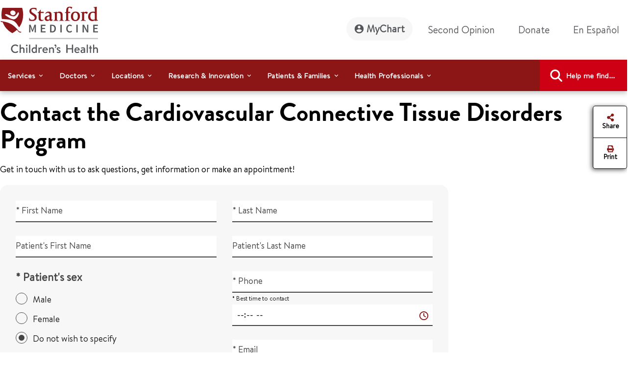

--- FILE ---
content_type: text/html;charset=utf-8
request_url: https://www.stanfordchildrens.org/en/forms/services/cardiovascular-connective-tissue.html
body_size: 30182
content:

<!DOCTYPE HTML>
<html lang="en">
    <head>

    <script type="speculationrules">
               {
                 "prerender": [
                   {
                     "source": "document",
                     "where": {
                       "href_matches": [
                         "/*gstatic*/",
                         "https://fonts.gstatic.com/*"
                       ]
                     },
                     "eagerness": "eager"
                   }
                 ]
               }
       </script>

    <link rel="preconnect" href="https://www.googletagmanager.com"/>
    <link rel="preconnect" href="https://assets.adobedtm.com"/>
    <link rel="preconnect" href="https://www.google-analytics.com"/>
    <link rel="preconnect" href="https://images.stanfordchildrens.org"/>
    <link rel="preconnect" href="https://www.youtube.com"/>
    
    <!-- font-awesome fonts -->
    <link rel="preload" href="/etc.clientlibs/sch/clientlibs/clientlib-site/resources/webfonts/fa-brands-400.woff2" as="font" type="font/woff2" crossorigin/>
    <link rel="preload" href="/etc.clientlibs/sch/clientlibs/clientlib-site/resources/webfonts/fa-regular-400.woff2" as="font" type="font/woff2" crossorigin/>
    <link rel="preload" href="/etc.clientlibs/sch/clientlibs/clientlib-site/resources/webfonts/fa-solid-900.woff2" as="font" type="font/woff2" crossorigin/>
    <link rel="preload" href="/etc.clientlibs/sch/clientlibs/clientlib-site/resources/webfonts/fa-v4compatibility.woff2" as="font" type="font/woff2" crossorigin/>
    <!-- font-awesome fonts -->
    
    <link rel="preload" href="/etc.clientlibs/sch/clientlibs/clientlib-site/resources/fonts/HVD_Fonts_BrandonText_Regular.woff2" as="font" type="font/woff2" crossorigin/>
    <link rel="preload" href="/etc.clientlibs/sch/clientlibs/clientlib-site/resources/fonts/lpch.woff2" as="font" type="font/woff2" crossorigin/>
    <link rel="preload" href="/etc.clientlibs/sch/clientlibs/clientlib-site/resources/fonts/Brandon_bld-webfont.woff2" as="font" type="font/woff2" crossorigin/>
    <link rel="icon" type="image/png" href="/etc.clientlibs/sch/clientlibs/clientlib-site/resources/images/favicon.ico"/>
     

    <meta charset="UTF-8"/>
    <meta name="viewport" content="width=device-width, initial-scale=1"/>

    <title>Contact Our Cardiovascular Connective Tissue Team - Stanford Medicine Children's Health</title>
    <meta name="keywords" content="Cardiovascular Connective Tissue Team,"/>
    <meta name="description" content="Get in touch with our Cardiovascular Connective Tissue Team at Stanford Medicine Children's Health to ask questions, get information or make an appointment!"/>
    <meta name="template" content="interior-page-template"/>
    

    
    
         

	
    


 

    
    <meta property="fb:app_id" content="24321622660"/>
<meta property="fb:pages" content="24321622660"/>
<meta property="og:title" content="Contact Our Cardiovascular Connective Tissue Team"/>
<meta property="og:image" content="https://www.stanfordchildrens.org/content/dam/sch/content-public/images/og-stanfordchildrens-logo.jpg"/>


<meta http-equiv="content-language" content="en-us"/>




    <link rel="alternate" hreflang="en-us" href="https://www.stanfordchildrens.org/en/forms/services/cardiovascular-connective-tissue.html"/>
    <link rel="alternate" hreflang="es-us" href="https://www.stanfordchildrens.org/es/forms/services/cardiovascular-connective-tissue.html"/>



    
    
<link rel="stylesheet" href="/etc.clientlibs/core/fd/af-clientlibs/core-forms-components-runtime-all.min.ACSHASHbb8b60d2c719076e875e3bf8b5fad119.css" type="text/css">
<link rel="stylesheet" href="/etc.clientlibs/sch/clientlibs/clientlib-base.min.ACSHASH01355b7daf90dfe0ff25286482056320.css" type="text/css">
<link rel="stylesheet" href="/etc.clientlibs/sch/clientlibs/fontawesome.min.ACSHASH09dfca75344e770c870d865de5406f88.css" type="text/css">
<link rel="stylesheet" href="/etc.clientlibs/sch/clientlibs/bootstrap.min.ACSHASH0899d35b19aa233a0ddd4599adfae98e.css" type="text/css">
<link rel="stylesheet" href="/etc.clientlibs/sch/clientlibs/clientlib-site.min.ACSHASHa08def755526dabebf03469a9a49ba7b.css" type="text/css">





<!-- Include AEM/Target Pre-Hide Snippet -->
<!-- Data layer properties-->



<script type='text/javascript'>
  window.digitalData = {
    page: {
      url: '/content/sch/us/en/forms/services/cardiovascular-connective-tissue', 
      domain: 'stanfordchildrens.org',
      section: 'ContactOurCardiovascularConnectiveTissueTeam',
      section2: 'NA',
      section3: 'FORMS',
      language: 'en',
      authorMode: 'false',
      pageErrors: '200'
    },
    events: [],
    videoPlayerPostInitCallbacks: []
  }
</script>


<!-- Load launch properties -->
<!-- Loading launch properties -->

    
        <script type="text/javascript" src="https://assets.adobedtm.com/882f2fa08551/8cb6e4036792/launch-06970b46d4e2.min.js" async></script>
    
    



<!-- Load gtm -->
<!-- Google Tag Manager -->
<script>(function(w,d,s,l,i){w[l]=w[l]||[];w[l].push({'gtm.start':
new Date().getTime(),event:'gtm.js'});var f=d.getElementsByTagName(s)[0],
j=d.createElement(s),dl=l!='dataLayer'?'&l='+l:'';j.async=true;j.src=
'https://www.googletagmanager.com/gtm.js?id='+i+dl;f.parentNode.insertBefore(j,f);
})(window,document,'script','dataLayer','GTM-P27P4S');</script>
<!-- End Google Tag Manager -->

    
    
    

    

    
    <script src="/etc.clientlibs/clientlibs/granite/jquery/granite/csrf.min.ACSHASH56934e461ff6c436f962a5990541a527.js"></script>
<script src="/etc.clientlibs/clientlibs/granite/dompurify.min.ACSHASHda7b7c3539763b2356210bc0064563dc.js"></script>
<script src="/etc.clientlibs/core/fd/af-clientlibs/core-forms-components-runtime-base.min.ACSHASHfc26ceff8274b9b187b436161714a342.js"></script>


    
    
    
    

    
    
    
	
	
    
    
    
        
    
<script src="/etc.clientlibs/sch/clientlibs/vendor/granite/jquery.min.ACSHASH31c7428901e16ddaa1d90b1890c3588d.js"></script>



    
    <script type="text/javascript">
    let len = document.getElementsByTagName("script").length;
    for(i=0;i<len;i++) {
    	//document.getElementsByTagName("script")[i].async = true;
        document.getElementsByTagName("script")[i].defer = true;
    }
    document.addEventListener("DOMContentLoaded", function() {
        var lazyImages = [].slice.call(document.querySelectorAll("img.lazy"));
        if ("IntersectionObserver" in window) {
            let lazyImageObserver = new IntersectionObserver(function(entries, observer) {
                entries.forEach(function(entry) {
                    if (entry.isIntersecting) {
                        let lazyImage = entry.target;
                        lazyImage.src = lazyImage.dataset.src;
                        lazyImage.classList.remove("lazy");
                        lazyImageObserver.unobserve(lazyImage);
                    }
                });
            });

            lazyImages.forEach(function(lazyImage) {
                lazyImageObserver.observe(lazyImage);
            });
        } else {
            console.error('fail');
        }
    });
        $.ajaxPrefilter(function( options, original_Options, jqXHR ) {
            options.async = true;
        });
    </script>
    
   	
	
	
	
	
</head>
    <body class="page basicpage" id="page-8121885fe1" data-cmp-data-layer-enabled>
        <script>
          window.adobeDataLayer = window.adobeDataLayer || [];
          adobeDataLayer.push({
              page: JSON.parse("{\x22page\u002D8121885fe1\x22:{\x22@type\x22:\x22sch\/components\/page\x22,\x22repo:modifyDate\x22:\x222024\u002D02\u002D17T01:05:53Z\x22,\x22dc:title\x22:\x22Contact Our Cardiovascular Connective Tissue Team\x22,\x22dc:description\x22:\x22Get in touch with our Cardiovascular Connective Tissue Team at Stanford Medicine Children\x27s Health to ask questions, get information or make an appointment!\x22,\x22xdm:template\x22:\x22\/conf\/sch\/settings\/wcm\/templates\/interior\u002Dpage\u002Dtemplate\x22,\x22xdm:language\x22:\x22en\x22,\x22xdm:tags\x22:[],\x22repo:path\x22:\x22\/content\/sch\/us\/en\/forms\/services\/cardiovascular\u002Dconnective\u002Dtissue.html\x22}}"),
              event:'cmp:show',
              eventInfo: {
                  path: 'page.page\u002D8121885fe1'
              }
          });
        </script>
        
        <!-- Google Tag Manager (noscript) -->
		<noscript><iframe src="https://www.googletagmanager.com/ns.html?id=GTM-P27P4S" title="GTM" height="0" width="0" style="display:none;visibility:hidden"></iframe></noscript>
		<!-- End Google Tag Manager (noscript) -->
		
        
        
        	<div id="main-content-div"></div>
            




            
<div class="root container responsivegrid">

    
    <div id="container-9382eb7a6a" class="cmp-container">
        


<div class="aem-Grid aem-Grid--12 aem-Grid--default--12 ">
    
    <div class="experiencefragment aem-GridColumn aem-GridColumn--default--12">
<div id="experiencefragment-10f4742536" class="cmp-experiencefragment cmp-experiencefragment--header">


    
    
    
    <div id="container-bbd13cc05b" class="cmp-container">
        
        <div class="header">



<div id="header" aria-label="banner-navbar" role="banner" class="navbar navbar-expand-lg navbar-light fixed-top" data-fal-suggest-api-url="https://www.stanfordchildrens.org/api/search/location/search/suggestive" data-skip-to-navigation="Skip to main content" data-analytics-component="Header">
	<div class="container">
		<div class="row">
			<div class="col-lg-3 col-md-12 topnav-logo">
				<div class="container responsivegrid">
					<div class="cmp-container smch-logo-header-container" style="background-image:url(/content/dam/sch/site-assets/smch-logo-header.svg);" data-large-logo="/content/dam/sch/site-assets/smch-logo-header.svg" data-small-logo="/content/dam/sch/site-assets/smch-sm-logo-header.svg">
						<a class="navbar-brand" href="/en.html" aria-label="Stanford Medicine Children's Health"><img loading="lazy" width="105" height="50" class="header-smch-logo-img" src="/content/dam/sch/site-assets/smch-logo-header.svg" alt="Stanford Medicine Children's Health"/></a>
						<button class="float-end navbar-toggler ms-auto collapsed" type="button" data-bs-toggle="collapse" data-bs-target=".navbar-collapse" aria-controls="navbarNav" aria-expanded="false" aria-label="Toggle navigation"><span></span><span></span><span></span></button>
					</div>
				</div>
			</div>
			<div class="col-lg-9 col-md-12 topnav-txt-links">
				<div class="container responsivegrid">
					<div class="cmp-container">
						<div class="collapse navbar-collapse" id="navbarNav">
							<ul class="navbar-nav">
								<li class="nav-item">
									<a class="nav-link rounded-pill btn-my-chart" href="https://mychart.stanfordchildrens.org/MyChart/Authentication/Login" role="link" aria-label="MyChart">
									<img loading="lazy" class="top-nav-icon-mychart" src="/etc.clientlibs/sch/clientlibs/clientlib-site/resources/images/mychart-profile-icon.svg" alt="" width="25" height="25"/>MyChart</a>
								</li>
								<li class="nav-item">
									<a class="nav-link btn-second-opinion" href="/en/landing/second-opinion.html" role="link" aria-label="Second Opinion">Second Opinion</a>
								</li>
								<li class="nav-item">
									<a class="nav-link btn-donate" href="https://my.supportlpch.org/campaign/575738/donate?c_src=fyxx&c_src2=smch-site&utm_source=smch&utm_medium=web&utm_campaign=fyxx" role="link" aria-label="Donate">Donate</a>
								</li>
								<li class="nav-item">
									

    
    
    
    <div id="new-e07d6cc205" class="cmp-container">
        
        <div class="languagenavigation">
<div data-analytics-component="Language Selector" id="languagenavigation-8b40b9062a" class="cmp-languagenavigation" aria-label="cmp-languagenavigation" role="link">
  <a class="nav-link cmp-languagenavigation__item-link" href="/es/forms/services/cardiovascular-connective-tissue.html" role="link" aria-label="En Español ">En Español </a>
</div>

    

</div>

        
    </div>


								</li>
							</ul>
						</div>
					</div>
				</div>
			</div>
		</div>
	</div>
</div>
</div>
<div class="topnavigation navigation">
	<div class="container-fluid top-navigation">


	<nav data-analytics-component="Top Navigation" id="topnavigation-da848860dc" tabindex="0" class="cmp-navigation navbar navbar-expand-lg navbar-dark" itemscope itemtype="http://schema.org/SiteNavigationElement" data-cmp-data-layer="{&#34;topnavigation-da848860dc&#34;:{&#34;@type&#34;:&#34;sch/components/topnavigation&#34;,&#34;repo:modifyDate&#34;:&#34;2024-02-13T03:00:04Z&#34;}}" aria-label="Global Search" role="navigation">
	
		<div class="container-fluid contains en" aria-label="topnavigation-group" role="region">
			<!-- Mobile toggler button -->
			<button class="navbar-toggler" type="button" data-bs-toggle="collapse" data-bs-target="#main_nav" aria-expanded="false" aria-label="Toggle navigation">
				<span class="navbar-toggler-icon"></span>
			</button>
			<!-- Mobile toggler button end -->
			<div class="collapse navbar-collapse container" id="main_nav">
				<ul class="cmp-navigation__group navbar-nav">
					

    <li class="cmp-navigation__item cmp-navigation__item--level-0 nav-item dropdown has-megamenu" data-cmp-data-layer="{&#34;topnavigation-da848860dc-item-99f115fe86&#34;:{&#34;@type&#34;:&#34;sch/components/topnavigation/item&#34;,&#34;repo:modifyDate&#34;:&#34;2022-08-08T00:31:12Z&#34;,&#34;dc:title&#34;:&#34;Services&#34;,&#34;xdm:linkURL&#34;:&#34;/en/top-navigation/services.html&#34;}}">
        


	
    <span id="menu-link-0" data-cmp-clickable class="cmp-navigation__item-link nav-link dropdown-toggle" data-bs-toggle="dropdown">Services</span>
	
	


    <div class="dropdown-menu megamenu" aria-label="dropdown-menu" role="menu">
       <div class="container">
           <div class="row">

    
    	<div class="col-lg-6">
    		<div><div class="container0 container responsivegrid">

    
    
    
    <div id="container-d2024531ac" class="cmp-container">
        
        <div class="topnavigationlisttitle title" data-analytics-component="top-nav-title">
<div data-cmp-data-layer="{&#34;services&#34;:{&#34;@type&#34;:&#34;sch/components/topnavigationlisttitle&#34;,&#34;repo:modifyDate&#34;:&#34;2025-03-18T22:57:45Z&#34;,&#34;dc:title&#34;:&#34;Services Home&#34;,&#34;xdm:linkURL&#34;:&#34;/en/services.html&#34;}}" id="services-menu" class="cmp-title">
    <h5 class="cmp-title__text"><a class="cmp-title__link" href="/en/services.html" aria-label="Services Home" title="Services Home" data-cmp-clickable>Services Home</a></h5>
</div>

    

</div>
<div class="servicessearchheader">



<div class="topnav-header-search-component-wrapper" id="fas-topnav" data-analytics-component="Services Search Header" data-fas-suggest-api-url="https://www.stanfordchildrens.org/api/search/services/search/suggestive" data-alphabetsearch-url="https://www.stanfordchildrens.org/api/search/services/a2zlist" data-searchresults-url="https://www.stanfordchildrens.org/api/search/services/search/filter" data-atoz-url="/content/sch/us/en/services" aria-label="services-search-component" role="search">
    <div class="row bg-transparent p-0 mx-sm-0">
    	<div class="ps-0 searchfacets-flex">
	        <div class="col-md-10 col-lg-10 ps-0 field topnav-search-component-form searchfacets-input-row input-right-padding">
	            <input type="text" id="topnav_fas_search_text" class="form-control" data-search-term="*" name="search_text" aria-label="Enter a service or condition"/>
	            <label for="topnav_fas_search_text">Enter a service or condition</label>
		        <div class="fal-typeahead-topNav displayOrder">
					
				</div> 
	        </div>
	        
	        <div class="col-md-2 ps-0 field topnav-search-component-form search-button-row">
	            <button type="button" id="topnav_fas_search_button" data-target="/content/sch/us/en/services" class="cmp-button btn btn-primary" title="Search">
	                <i class="fa fa-search" aria-hidden="true"></i>
	            </button>
      	    </div>
		</div>
		
		<div class="col-md-12 col-lg-12 ps-0 spaced-title-sm topnav-search-component-sub-title show">
            	Search for services
        </div>
    </div>
    <div class="row topnav-name-wrapper mx-sm-0">
        <div class="col-md-12 col-lg-12 ps-0 field spaced-title-sm">
            <h5> Browse services by letter</h5>
        </div>
        <div class="col-md-12 col-lg-12 ps-0 field topnav-name-list">
            <ul id="topNavAZServices" class="list-group atoz-list-group list-group-horizontal-md">
            </ul>
        </div>
    </div>
</div>

    <script defer src="/etc.clientlibs/sch/components/header/clientlibs/header.min.ACSHASH3446a5443f33f68b1407018955c4f1d5.js"></script>
<script defer src="/etc.clientlibs/sch/components/servicessearchheader/clientlibs/site.min.ACSHASH5660f1913fa0af9d6db31d810f12e68f.js"></script>


</div>

        
    </div>

</div>
</div>
    	</div>
    	<div class="col-lg-6">
    		<div><div class="container1 container responsivegrid">

    
    
    
    <div id="container-603606a65d" class="cmp-container">
        
        <div class="topnavigationlisttitle title" data-analytics-component="top-nav-title">
<div data-cmp-data-layer="{&#34;featured-services&#34;:{&#34;@type&#34;:&#34;sch/components/topnavigationlisttitle&#34;,&#34;repo:modifyDate&#34;:&#34;2024-01-19T17:40:32Z&#34;,&#34;dc:title&#34;:&#34;Featured Services&#34;,&#34;xdm:linkURL&#34;:&#34;/en/services.html&#34;}}" id="featured-services-menu" class="cmp-title">
    <h5 class="cmp-title__text"><a class="cmp-title__link" href="/en/services.html" aria-label="Stanford Medicine Children&#39;s Health Services" title="Stanford Medicine Children&#39;s Health Services" data-cmp-clickable>Featured Services</a></h5>
</div>

    

</div>
<div class="topnavigationlist list" data-analytics-component="top-nav-list">
<ul id="topnavigationlist-13cc486037" data-cmp-data-layer="{&#34;topnavigationlist-13cc486037&#34;:{&#34;@type&#34;:&#34;sch/components/topnavigationlist&#34;,&#34;repo:modifyDate&#34;:&#34;2024-01-19T17:41:40Z&#34;}}" class="cmp-list">
    <li class="cmp-list__item" data-cmp-data-layer="{&#34;topnavigationlist-13cc486037-item-7ca94bcdec&#34;:{&#34;@type&#34;:&#34;sch/components/topnavigationlist/item&#34;,&#34;repo:modifyDate&#34;:&#34;2025-06-25T22:56:28Z&#34;,&#34;dc:title&#34;:&#34;Betty Irene Moore Children&#39;s Heart Center&#34;,&#34;xdm:linkURL&#34;:&#34;/en/services/heart-center.html&#34;}}">
    <article>
        <a class="cmp-list__item-link" href="/en/services/heart-center.html" aria-label="Betty Irene Moore Children&#39;s Heart Center" data-cmp-clickable>
            <span class="cmp-list__item-title">Betty Irene Moore Children&#39;s Heart Center</span>
            
        </a>
        
    </article>
</li>

    <li class="cmp-list__item" data-cmp-data-layer="{&#34;topnavigationlist-13cc486037-item-90c8ba33bb&#34;:{&#34;@type&#34;:&#34;sch/components/topnavigationlist/item&#34;,&#34;repo:modifyDate&#34;:&#34;2025-09-22T19:10:41Z&#34;,&#34;dc:title&#34;:&#34;Bass Childhood Cancer Center&#34;,&#34;xdm:linkURL&#34;:&#34;/en/services/cancer-blood-diseases.html&#34;}}">
    <article>
        <a class="cmp-list__item-link" href="/en/services/cancer-blood-diseases.html" aria-label="Bass Childhood Cancer Center" data-cmp-clickable>
            <span class="cmp-list__item-title">Bass Childhood Cancer Center</span>
            
        </a>
        
    </article>
</li>

    <li class="cmp-list__item" data-cmp-data-layer="{&#34;topnavigationlist-13cc486037-item-570f266b19&#34;:{&#34;@type&#34;:&#34;sch/components/topnavigationlist/item&#34;,&#34;repo:modifyDate&#34;:&#34;2025-10-16T15:20:19Z&#34;,&#34;dc:title&#34;:&#34;Brain and Behavior Center&#34;,&#34;xdm:linkURL&#34;:&#34;/en/services/brain-and-behavior.html&#34;}}">
    <article>
        <a class="cmp-list__item-link" href="/en/services/brain-and-behavior.html" aria-label="Brain and Behavior Center" data-cmp-clickable>
            <span class="cmp-list__item-title">Brain and Behavior Center</span>
            
        </a>
        
    </article>
</li>

    <li class="cmp-list__item" data-cmp-data-layer="{&#34;topnavigationlist-13cc486037-item-0b9f0252cd&#34;:{&#34;@type&#34;:&#34;sch/components/topnavigationlist/item&#34;,&#34;repo:modifyDate&#34;:&#34;2024-12-04T22:50:11Z&#34;,&#34;dc:title&#34;:&#34;Children&#39;s Orthopedic and Sports Medicine Center&#34;,&#34;xdm:linkURL&#34;:&#34;/en/services/orthopedic.html&#34;}}">
    <article>
        <a class="cmp-list__item-link" href="/en/services/orthopedic.html" aria-label="Children&#39;s Orthopedic and Sports Medicine Center" data-cmp-clickable>
            <span class="cmp-list__item-title">Children&#39;s Orthopedic and Sports Medicine Center</span>
            
        </a>
        
    </article>
</li>

    <li class="cmp-list__item" data-cmp-data-layer="{&#34;topnavigationlist-13cc486037-item-d56cdb6022&#34;:{&#34;@type&#34;:&#34;sch/components/topnavigationlist/item&#34;,&#34;repo:modifyDate&#34;:&#34;2025-09-18T18:21:48Z&#34;,&#34;dc:title&#34;:&#34;Johnson Center for Pregnancy and Newborn Services&#34;,&#34;xdm:linkURL&#34;:&#34;/en/services/pregnancy-newborn.html&#34;}}">
    <article>
        <a class="cmp-list__item-link" href="/en/services/pregnancy-newborn.html" aria-label="Johnson Center for Pregnancy and Newborn Services" data-cmp-clickable>
            <span class="cmp-list__item-title">Johnson Center for Pregnancy and Newborn Services</span>
            
        </a>
        
    </article>
</li>

    <li class="cmp-list__item" data-cmp-data-layer="{&#34;topnavigationlist-13cc486037-item-0e1fbb7b89&#34;:{&#34;@type&#34;:&#34;sch/components/topnavigationlist/item&#34;,&#34;repo:modifyDate&#34;:&#34;2025-10-31T16:04:30Z&#34;,&#34;dc:title&#34;:&#34;Transplant Center&#34;,&#34;xdm:linkURL&#34;:&#34;/en/services/transplant.html&#34;}}">
    <article>
        <a class="cmp-list__item-link" href="/en/services/transplant.html" aria-label="Transplant Center" data-cmp-clickable>
            <span class="cmp-list__item-title">Transplant Center</span>
            
        </a>
        
    </article>
</li>

    <li class="cmp-list__item" data-cmp-data-layer="{&#34;topnavigationlist-13cc486037-item-941ddb3668&#34;:{&#34;@type&#34;:&#34;sch/components/topnavigationlist/item&#34;,&#34;repo:modifyDate&#34;:&#34;2025-09-18T18:23:07Z&#34;,&#34;dc:title&#34;:&#34;Stanford Medicine Children&#39;s Health Center for IBD and Celiac Disease&#34;,&#34;xdm:linkURL&#34;:&#34;/en/services/ibd-celiac-center.html&#34;}}">
    <article>
        <a class="cmp-list__item-link" href="/en/services/ibd-celiac-center.html" aria-label="Stanford Medicine Children&#39;s Health Center for IBD and Celiac Disease" data-cmp-clickable>
            <span class="cmp-list__item-title">Stanford Medicine Children&#39;s Health Center for IBD and Celiac Disease</span>
            
        </a>
        
    </article>
</li>

    <li class="cmp-list__item" data-cmp-data-layer="{&#34;topnavigationlist-13cc486037-item-538de97938&#34;:{&#34;@type&#34;:&#34;sch/components/topnavigationlist/item&#34;,&#34;repo:modifyDate&#34;:&#34;2025-10-15T20:41:43Z&#34;,&#34;dc:title&#34;:&#34;General Pediatrics&#34;,&#34;xdm:linkURL&#34;:&#34;/en/services/pediatrics-general.html&#34;}}">
    <article>
        <a class="cmp-list__item-link" href="/en/services/pediatrics-general.html" aria-label="General Pediatrics" data-cmp-clickable>
            <span class="cmp-list__item-title">General Pediatrics</span>
            
        </a>
        
    </article>
</li>
</ul>

    

</div>

        
    </div>

</div>
</div>
    
    	</div>
    
    
    
    
    
    
    
     			</div>
     		</div>
     	</div>
     
     

        
    </li>



				
					

    <li class="cmp-navigation__item cmp-navigation__item--level-0 nav-item dropdown has-megamenu" data-cmp-data-layer="{&#34;topnavigation-da848860dc-item-0895be7154&#34;:{&#34;@type&#34;:&#34;sch/components/topnavigation/item&#34;,&#34;repo:modifyDate&#34;:&#34;2022-08-08T20:39:37Z&#34;,&#34;dc:title&#34;:&#34;Doctors&#34;,&#34;xdm:linkURL&#34;:&#34;/en/top-navigation/doctors.html&#34;}}">
        


	
    <span id="menu-link-1" data-cmp-clickable class="cmp-navigation__item-link nav-link dropdown-toggle" data-bs-toggle="dropdown">Doctors</span>
	
	


    <div class="dropdown-menu megamenu" aria-label="dropdown-menu" role="menu">
       <div class="container">
           <div class="row">

    
    
    	<div class="col-lg-6">
    		<div><div class="container2 container responsivegrid">

    
    
    
    <div id="container-153913d5a1" class="cmp-container">
        
        <div class="topnavigationlisttitle title" data-analytics-component="top-nav-title">
<div data-cmp-data-layer="{&#34;topnavigationlisttitle-9af674b4f5&#34;:{&#34;@type&#34;:&#34;sch/components/topnavigationlisttitle&#34;,&#34;repo:modifyDate&#34;:&#34;2022-09-20T11:48:13Z&#34;,&#34;dc:title&#34;:&#34;Search Doctors&#34;,&#34;xdm:linkURL&#34;:&#34;/en/find-a-doctor.html&#34;}}" id="topnavigationlisttitle-9af674b4f5-menu" class="cmp-title">
    <h5 class="cmp-title__text"><a class="cmp-title__link" href="/en/find-a-doctor.html" data-cmp-clickable>Search Doctors</a></h5>
</div>

    

</div>
<div class="doctorsearchheader">



<div class="container  searchfacets-topNav" id="fad-doctor-topnav" data-analytics-component="Doctor Search Header" data-searchresults-url="https://www.stanfordchildrens.org/api/search/doctor/a2zlist" data-alphabetsearch-url="https://www.stanfordchildrens.org/api/search/doctor/a2zlist" data-fad-suggest-api-url="https://www.stanfordchildrens.org/api/search/doctor/search/suggestive" data-atoz-url="/content/sch/us/en/find-a-doctor" aria-label="fad-doctor-topnav" role="region">
    <div class="row">
        <div class="col-md-12">
            <div class="container topnav-header-search-component-wrapper">
	                <div class="bg-transparent p-0 mx-sm-0 searchfacets-flex">
	                    <div class="row col-md-12 col-lg-11 ps-0 field topnav-search-component-form searchfacets-input-row">
	                        <input type="text" id="topnav_fad_doctor_search_text" class="form-control" data-search-term="*" name="search_text" aria-label="Name or specialty"/>
	                        <label for="topnav_fad_doctor_search_text" class="search-label-row">Name or specialty</label>
		                    <div class="fad-typeahead-topNav displayOrder topnav-typeahead-width">
		                   
							</div>
	                    </div>
	                    <div class="col-md-12 col-lg-1 ps-0 field topnav-search-component-form search-button-row">
	                        <button type="button" id="topnav_fad_doctor_search_button" data-target="/content/sch/us/en/find-a-doctor" class="cmp-button btn btn-primary" title="Search">
	                           <i class="fa fa-search" aria-hidden="true"></i>
	                        </button>
	                    </div>
                </div>
                <div class="row topnav-name-wrapper mx-sm-0">
                    <div class="col-md-12 col-lg-12 ps-0 field spaced-title-sm">
                        <h5> Browse by Last Name:</h5>
                    </div>
                    <div class="col-md-12 col-lg-12 ps-0 field topnav-name-list">
                        <ul id="topNavDoctorAZServices" class="list-group atoz-list-group list-group-horizontal-md">
                        </ul>
                    </div>
                </div>
            </div>
        </div>
    </div>
</div>

    <script defer src="/etc.clientlibs/sch/components/doctorsearchheader/clientlibs/site.min.ACSHASH44cee638c56d2370b11e7bf6f813259d.js"></script>

</div>

        
    </div>

</div>
</div>
    	</div>
    	<div class="col-lg-6">
    		<div><div class="container3 container responsivegrid">

    
    
    
    <div id="container-94485492da" class="cmp-container">
        
        <div class="topnavigationlist list" data-analytics-component="top-nav-list">


    

</div>

        
    </div>

</div>
</div>
    	</div>
    
    
    
    
    
    
     			</div>
     		</div>
     	</div>
     
     

        
    </li>



				
					

    <li class="cmp-navigation__item cmp-navigation__item--level-0 nav-item dropdown has-megamenu" data-cmp-data-layer="{&#34;topnavigation-da848860dc-item-22f94bac73&#34;:{&#34;@type&#34;:&#34;sch/components/topnavigation/item&#34;,&#34;repo:modifyDate&#34;:&#34;2022-08-08T00:31:15Z&#34;,&#34;dc:title&#34;:&#34;Locations&#34;,&#34;xdm:linkURL&#34;:&#34;/en/top-navigation/locations.html&#34;}}">
        


	
    <span id="menu-link-2" data-cmp-clickable class="cmp-navigation__item-link nav-link dropdown-toggle" data-bs-toggle="dropdown">Locations</span>
	
	


    <div class="dropdown-menu megamenu" aria-label="dropdown-menu" role="menu">
       <div class="container">
           <div class="row">

    
    
    
    	<div class="col-lg-6">
    		<div><div class="container4 container responsivegrid">

    
    
    
    <div id="container-b372769bb2" class="cmp-container">
        
        <div class="topnavigationlisttitle title" data-analytics-component="top-nav-title">
<div data-cmp-data-layer="{&#34;topnavigationlisttitle-faa9a73e1c&#34;:{&#34;@type&#34;:&#34;sch/components/topnavigationlisttitle&#34;,&#34;repo:modifyDate&#34;:&#34;2022-10-14T05:23:47Z&#34;,&#34;dc:title&#34;:&#34;Locations Home&#34;,&#34;xdm:linkURL&#34;:&#34;/en/locations-directions.html&#34;}}" id="topnavigationlisttitle-faa9a73e1c-menu" class="cmp-title">
    <h5 class="cmp-title__text"><a class="cmp-title__link" href="/en/locations-directions.html" data-cmp-clickable>Locations Home</a></h5>
</div>

    

</div>
<div class="falsearch">



    
    





<!--  default style for find a location page -->


<!--  style for location landing page FAL search -->


<!-- fal-search style for top-nav -->

    <div class="top-nav-fal-container" data-map-key="AIzaSyBD7urHEkFtAXzfhFWY8TkKOSUN99nmUCU" aria-label="top-nav-fal-container" role="search">
        <div class="row fal-search-component-wrapper fal-top-nav bg-transparent p-0 mx-sm-0 cmp-searchfacets" data-map-key="AIzaSyBD7urHEkFtAXzfhFWY8TkKOSUN99nmUCU">
            <div class="col-md-12 col-lg-12 ps-0 fal-search-component-title">
                <h5>Search</h5>
            </div>
          
           <div class="col-md-12 col-lg-5 ps-0 field fal-search-component-form search-text-field_topNav falsearchtopNav-desktop" id="fal_input_focus">
                <input type="text" id="LocationNameOrService_topnav" name="search_text" class="form-control search_field_topNav" data-search-term="*" aria-label="LocationNameOrService_topnav"/>
                <label for="LocationNameOrService_topnav" class="no-wrap">Location name or service</label>
                <span class="fa-xmark-span-topNav"><em class="fa-solid fa-xmark" type="reset"></em></span>
                <div class="fal-typeahead-topNav">
					<div class="fal-typeahead-group-topNav"></div>
				</div>
            </div>
            
            <div class="ps-0 col-md-12 falsearchtopNav-mobile">
              <div class="ps-0 col-md-12 searchfacets-flex ">
                   <div class="col-md-10 ps-0 field fal-search-facet-component-form search-text-field_topNav searchfacets-input-row" id="fal_input_focus">
	                    <input type="text" id="LocationNameOrService_topnav" name="LocationNameOrService_topnav" class="form-control search_field_topNav" aria-label="LocationNameOrService_topnav"/>
	                    <label for="LocationNameOrService">Location name or service</label>
	                    <span class="fa-xmark-span-topNav"><em class="fa-solid fa-xmark" type="reset"></em></span>
	                    <div class="fal-typeahead-topNav">
	                        <div class="fal-typeahead-group-topNav">
	                        </div>
	               	    </div>
               	    </div>
               	    
               	     <div class="col-md-2 ps-0 search-button-row">
               	       <a class="button-link" href="/en/locations-directions.html">
	                      <button id="fal_topnav_search_button_mobile" type="button" class="cmp-button btn btn-primary search-button-location-icon" aria-label="Search" title="Search">
	                        <em class="fa fa-search"></em> 
	                      </button>
	                   </a> 
                    </div>
               </div>
            </div>
             
            <div class="col-md-12 col-lg-3 ps-0 field fal-search-component-form">
                <input type="text" id="zipcode_fal_top_nav" name="search_zip" class="form-control zip_code_input_box" aria-label="zipcode_fal_top_nav"/>
                <label for="zipcode_fal_top_nav">City or ZIP Code</label>
                <span class="fa-icon fa-location-crosshairs-span" data-toggle="tooltip" title="Share your location"><em class="fa-solid fa-location-crosshairs"> </em></span>
            </div>
            <div class="col-md-12 col-lg-2 ps-0 field fal-search-component-form">
                <select id="nav_default_dropdown" name="distance_dropdown" class="form-select" aria-label="distance_dropdown_topnav">
                    <option value="5">5 miles</option>
                    <option value="10">10 miles</option>
                    <option value="20">20 miles</option>
                    <option value="50">50 miles</option>
                    <option value="100">100 miles</option>
                    <option value="250">250 miles</option>
                </select>
                <label for="distance_dropdown" class="select-selected">Distance</label>
            </div>
            <div class="col-md-12 col-lg-2 ps-0 field fal-search-component-form fal-search-button-container falsearchtopNav-desktop">
                <a class="button-link" href="/en/locations-directions.html">
                    <button type="button" id="fal_topnav_search_button" class="cmp-button btn btn-primary search-button-icon-topNav" aria-label="find-a-location-link" title="Search">
                       <em class="fa fa-search" aria-hidden="true"></em>
                    </button>
                </a>
            </div>
        </div>
        <div class="row fal-speciality-wrapper fal-top-nav mx-sm-0">
            <div class="col-md-12 col-lg-12 ps-0 text-uppercase spaced-title-sm">
                Browse Locations By Type Of Care
            </div>
            <div class="col-md-12 col-lg-12 ps-0 fal-speciality-list">
                <ul class="list-group list-group-horizontal-md">
                    <li id="pediatrics" name="typeofcare" value="Pediatric">
                        <a class="text-decoration-underline" href="#" aria-label="Pediatrics">Pediatrics</a>
                    </li>
                    <li id="speciality" name="typeofcare" value="Specialty">
                        <a class="text-decoration-underline" href="#" aria-label="Specialty">Specialty</a>
                    </li>
                    <li id="obstetrics" name="typeofcare" value="Obstetric">
                        <a class="text-decoration-underline" href="#" aria-label="Obstetrics">Obstetrics</a>
                    </li>
                </ul>
            </div>
        </div>
    </div>

</div>

        
    </div>

</div>
</div>
    	</div>
    	<div class="col-lg-6">
    		<div><div class="container5 container responsivegrid">

    
    
    
    <div id="container-d07f25a2d9" class="cmp-container">
        
        <div class="topnavigationteaser teaser" data-analytics-component="top-nav-teaser">
<div id="find-a-location" class="cmp-teaser" data-cmp-data-layer="{&#34;find-a-location&#34;:{&#34;@type&#34;:&#34;sch/components/topnavigationteaser&#34;,&#34;repo:modifyDate&#34;:&#34;2024-02-01T18:12:01Z&#34;,&#34;dc:title&#34;:&#34;Care is close by. Find a Stanford Medicine Children&#39;s Health location near you.&#34;,&#34;xdm:linkURL&#34;:&#34;/en/specialty-centers.html&#34;}}">
    
    <div class="cmp-teaser__image"><div data-cmp-is="image" data-cmp-lazy data-cmp-lazythreshold="0" data-cmp-src="https://images.stanfordchildrens.org/is/image/stanfordchildrens/16_Monterey_Brand_Images_003-(1)?qlt=85&amp;wid=%7B.width%7D&amp;ts=1728400622780&amp;$TopTeaser_Desktop$&amp;dpr=off" data-cmp-widths="320,480,600,800,1024,1200,1600" data-cmp-dmimage data-asset="/content/dam/sch/content-public/home/images/16_Monterey_Brand_Images_003-(1).jpg" data-title="Stanford Medicine Children&#39;s Health clinician with a parent and her child" data-cmp-data-layer="{&#34;find-a-location&#34;:{&#34;@type&#34;:&#34;sch/components/image&#34;,&#34;repo:modifyDate&#34;:&#34;2024-02-01T18:12:01Z&#34;,&#34;xdm:linkURL&#34;:&#34;/en/specialty-centers.html&#34;,&#34;image&#34;:{&#34;repo:id&#34;:&#34;39b887a1-059d-4e30-9254-c79b1b6eb095&#34;,&#34;repo:modifyDate&#34;:&#34;2024-10-08T15:17:02Z&#34;,&#34;@type&#34;:&#34;image/jpeg&#34;,&#34;repo:path&#34;:&#34;/content/dam/sch/content-public/home/images/16_Monterey_Brand_Images_003-(1).jpg&#34;}}}" class="cmp-image" itemscope itemtype="http://schema.org/ImageObject" aria-label="image-component" role="region">

    
    <a class="cmp-image__link " href="/en/specialty-centers.html" data-cmp-clickable data-cmp-hook-image="link">
        <noscript data-cmp-hook-image="noscript">
            
            <img fetchpriority="high" src="https://images.stanfordchildrens.org/is/image/stanfordchildrens/16_Monterey_Brand_Images_003-(1)?qlt=85&ts=1728400622780&$TopTeaser_Desktop$&dpr=off" class="cmp-image__image cmp-image__image_center" itemprop="contentUrl" data-cmp-hook-image="image" alt="Stanford Medicine Children&#39;s Health clinician with a parent and her child"/>
            
        </noscript>
    </a>
    
    
</div>

    


    
    
<script src="/etc.clientlibs/sch/clientlibs/common.min.ACSHASHd801bdcf605c13e53a8086d5aefb19eb.js" async defer></script>




</div>

    <div class="cmp-teaser__content">
        
    

        
    <h5 class="cmp-teaser__title">
        <a class="cmp-teaser__title-link" href="/en/specialty-centers.html" data-cmp-clickable>Care is close by. Find a Stanford Medicine Children&#39;s Health location near you.</a>
    </h5>

        
    

        
    

    </div>
</div>

    

</div>

        
    </div>

</div>
</div>
    	</div>
    
    
    
    
    
     			</div>
     		</div>
     	</div>
     
     

        
    </li>



				
					

    <li class="cmp-navigation__item cmp-navigation__item--level-0 nav-item dropdown has-megamenu" data-cmp-data-layer="{&#34;topnavigation-da848860dc-item-c0c1854887&#34;:{&#34;@type&#34;:&#34;sch/components/topnavigation/item&#34;,&#34;repo:modifyDate&#34;:&#34;2022-11-22T01:35:45Z&#34;,&#34;dc:title&#34;:&#34;Research &amp; Innovation&#34;,&#34;xdm:linkURL&#34;:&#34;/en/top-navigation/research-innovation.html&#34;}}">
        


	
    <span id="menu-link-3" data-cmp-clickable class="cmp-navigation__item-link nav-link dropdown-toggle" data-bs-toggle="dropdown">Research &amp; Innovation</span>
	
	


    <div class="dropdown-menu megamenu" aria-label="dropdown-menu" role="menu">
       <div class="container">
           <div class="row">

    
    
    
    
    	<div class="col-lg-6">
    		<div><div class="container6 container responsivegrid">

    
    
    
    <div id="container-2cd2e8329e" class="cmp-container">
        
        <div class="topnavigationlisttitle title" data-analytics-component="top-nav-title">
<div data-cmp-data-layer="{&#34;research-innovation&#34;:{&#34;@type&#34;:&#34;sch/components/topnavigationlisttitle&#34;,&#34;repo:modifyDate&#34;:&#34;2023-01-27T05:24:00Z&#34;,&#34;dc:title&#34;:&#34;Research &amp; Innovation Home&#34;,&#34;xdm:linkURL&#34;:&#34;/en/research-innovation.html&#34;}}" id="research-innovation-menu" class="cmp-title">
    <h5 class="cmp-title__text"><a class="cmp-title__link" href="/en/research-innovation.html" data-cmp-clickable>Research &amp; Innovation Home</a></h5>
</div>

    

</div>
<div class="topnavigationlist list" data-analytics-component="top-nav-list">
<ul id="topnavigationlist-d9f447be79" data-cmp-data-layer="{&#34;topnavigationlist-d9f447be79&#34;:{&#34;@type&#34;:&#34;sch/components/topnavigationlist&#34;,&#34;repo:modifyDate&#34;:&#34;2024-01-19T18:29:06Z&#34;}}" class="cmp-list">
    <li class="cmp-list__item" data-cmp-data-layer="{&#34;topnavigationlist-d9f447be79-item-dd2bf6e866&#34;:{&#34;@type&#34;:&#34;sch/components/topnavigationlist/item&#34;,&#34;repo:modifyDate&#34;:&#34;2024-11-07T17:28:48Z&#34;,&#34;dc:title&#34;:&#34;Virtual Reality&#34;,&#34;xdm:linkURL&#34;:&#34;/en/research-innovation/virtual-reality.html&#34;}}">
    <article>
        <a class="cmp-list__item-link" href="/en/research-innovation/virtual-reality.html" aria-label="Virtual Reality" data-cmp-clickable>
            <span class="cmp-list__item-title">Virtual Reality</span>
            
        </a>
        
    </article>
</li>

    <li class="cmp-list__item" data-cmp-data-layer="{&#34;topnavigationlist-d9f447be79-item-5d332dd487&#34;:{&#34;@type&#34;:&#34;sch/components/topnavigationlist/item&#34;,&#34;repo:modifyDate&#34;:&#34;2024-05-31T06:19:52Z&#34;,&#34;dc:title&#34;:&#34;The Stanford Virtual Heart&#34;,&#34;xdm:linkURL&#34;:&#34;/en/research-innovation/virtual-reality/stanford-virtual-heart.html&#34;}}">
    <article>
        <a class="cmp-list__item-link" href="/en/research-innovation/virtual-reality/stanford-virtual-heart.html" aria-label="The Stanford Virtual Heart" data-cmp-clickable>
            <span class="cmp-list__item-title">The Stanford Virtual Heart</span>
            
        </a>
        
    </article>
</li>

    <li class="cmp-list__item" data-cmp-data-layer="{&#34;topnavigationlist-d9f447be79-item-cfd3e89003&#34;:{&#34;@type&#34;:&#34;sch/components/topnavigationlist/item&#34;,&#34;repo:modifyDate&#34;:&#34;2024-02-15T01:14:34Z&#34;,&#34;dc:title&#34;:&#34;ROSA™ Robotic Surgical Assistant Technology for Pediatric Neurosurgery&#34;,&#34;xdm:linkURL&#34;:&#34;/en/services/neurosurgery/rosa.html&#34;}}">
    <article>
        <a class="cmp-list__item-link" href="/en/services/neurosurgery/rosa.html" aria-label="ROSA™ Robotic Surgical Assistant Technology for Pediatric Neurosurgery" data-cmp-clickable>
            <span class="cmp-list__item-title">ROSA™ Robotic Surgical Assistant Technology for Pediatric Neurosurgery</span>
            
        </a>
        
    </article>
</li>

    <li class="cmp-list__item" data-cmp-data-layer="{&#34;topnavigationlist-d9f447be79-item-5cc9a4a418&#34;:{&#34;@type&#34;:&#34;sch/components/topnavigationlist/item&#34;,&#34;repo:modifyDate&#34;:&#34;2024-11-07T17:31:05Z&#34;,&#34;dc:title&#34;:&#34;Chariot Program&#34;,&#34;xdm:linkURL&#34;:&#34;/en/research-innovation/chariot.html&#34;}}">
    <article>
        <a class="cmp-list__item-link" href="/en/research-innovation/chariot.html" aria-label="Chariot Program" data-cmp-clickable>
            <span class="cmp-list__item-title">Chariot Program</span>
            
        </a>
        
    </article>
</li>

    <li class="cmp-list__item" data-cmp-data-layer="{&#34;topnavigationlist-d9f447be79-item-7d0be47ac2&#34;:{&#34;@type&#34;:&#34;sch/components/topnavigationlist/item&#34;,&#34;repo:modifyDate&#34;:&#34;2024-02-15T02:46:17Z&#34;,&#34;dc:title&#34;:&#34;3D Virtual Imaging Technology&#34;,&#34;xdm:linkURL&#34;:&#34;/en/research-innovation/virtual-reality/virtual-imaging-technology.html&#34;}}">
    <article>
        <a class="cmp-list__item-link" href="/en/research-innovation/virtual-reality/virtual-imaging-technology.html" aria-label="3D Virtual Imaging Technology" data-cmp-clickable>
            <span class="cmp-list__item-title">3D Virtual Imaging Technology</span>
            
        </a>
        
    </article>
</li>

    <li class="cmp-list__item" data-cmp-data-layer="{&#34;topnavigationlist-d9f447be79-item-1d494dc20c&#34;:{&#34;@type&#34;:&#34;sch/components/topnavigationlist/item&#34;,&#34;repo:modifyDate&#34;:&#34;2024-10-18T19:06:05Z&#34;,&#34;dc:title&#34;:&#34;Project Brave Heart&#34;,&#34;xdm:linkURL&#34;:&#34;/en/research-innovation/virtual-reality/anxiety-research.html&#34;}}">
    <article>
        <a class="cmp-list__item-link" href="/en/research-innovation/virtual-reality/anxiety-research.html" aria-label="Project Brave Heart" data-cmp-clickable>
            <span class="cmp-list__item-title">Project Brave Heart</span>
            
        </a>
        
    </article>
</li>
</ul>

    

</div>

        
    </div>

</div>
</div>
    	</div>
    	<div class="col-lg-6">
    		<div><div class="container7 container responsivegrid">

    
    
    
    <div id="container-a45f9e9d6e" class="cmp-container">
        
        <div class="topnavigationteaser teaser" data-analytics-component="top-nav-teaser">
<div id="topnavigationteaser-d407540446" class="cmp-teaser" data-cmp-data-layer="{&#34;topnavigationteaser-d407540446&#34;:{&#34;@type&#34;:&#34;sch/components/topnavigationteaser&#34;,&#34;repo:modifyDate&#34;:&#34;2024-04-25T16:29:33Z&#34;,&#34;dc:title&#34;:&#34;Healthy eating and activity reverse aging marker in kids with obesity&#34;,&#34;xdm:linkURL&#34;:&#34;https://med.stanford.edu/news/all-news/2024/01/obesity-telomeres.html&#34;}}">
    
    <div class="cmp-teaser__image"><div data-cmp-is="image" data-cmp-lazy data-cmp-lazythreshold="0" data-cmp-src="https://images.stanfordchildrens.org/is/image/stanfordchildrens/telomeres-1116x628-stanford-childrens?qlt=85&amp;wid=%7B.width%7D&amp;ts=1728400600719&amp;$TopTeaser_Desktop$&amp;dpr=off" data-cmp-widths="320,480,600,800,1024,1200,1600" data-cmp-dmimage data-asset="/content/dam/sch/content-public/home/images/telomeres-1116x628-stanford-childrens.jpg" data-title="1486563542" data-cmp-data-layer="{&#34;image-d407540446&#34;:{&#34;@type&#34;:&#34;sch/components/image&#34;,&#34;repo:modifyDate&#34;:&#34;2024-04-25T16:29:33Z&#34;,&#34;dc:title&#34;:&#34;1486563542&#34;,&#34;xdm:linkURL&#34;:&#34;https://med.stanford.edu/news/all-news/2024/01/obesity-telomeres.html&#34;,&#34;image&#34;:{&#34;repo:id&#34;:&#34;c2f1620f-a8d4-46ff-8f44-aac6b7aa4c8b&#34;,&#34;repo:modifyDate&#34;:&#34;2024-10-08T15:16:40Z&#34;,&#34;@type&#34;:&#34;image/jpeg&#34;,&#34;repo:path&#34;:&#34;/content/dam/sch/content-public/home/images/telomeres-1116x628-stanford-childrens.jpg&#34;}}}" class="cmp-image" itemscope itemtype="http://schema.org/ImageObject" aria-label="image-component" role="region">

    
    <a class="cmp-image__link " href="https://med.stanford.edu/news/all-news/2024/01/obesity-telomeres.html" data-cmp-clickable data-cmp-hook-image="link">
        <noscript data-cmp-hook-image="noscript">
            
            <img fetchpriority="high" src="https://images.stanfordchildrens.org/is/image/stanfordchildrens/telomeres-1116x628-stanford-childrens?qlt=85&ts=1728400600719&$TopTeaser_Desktop$&dpr=off" class="cmp-image__image cmp-image__image_center" itemprop="contentUrl" data-cmp-hook-image="image" alt="telomeres" title="1486563542"/>
            
        </noscript>
    </a>
    
    <meta itemprop="caption" content="1486563542"/>
</div>

    


    
    




</div>

    <div class="cmp-teaser__content">
        
    

        
    <h5 class="cmp-teaser__title">
        <a class="cmp-teaser__title-link" href="https://med.stanford.edu/news/all-news/2024/01/obesity-telomeres.html" data-cmp-clickable>Healthy eating and activity reverse aging marker in kids with obesity</a>
    </h5>

        
    

        
    

    </div>
</div>

    

</div>

        
    </div>

</div>
</div>
    	</div>
    
    
    
    
     			</div>
     		</div>
     	</div>
     
     

        
    </li>



				
					

    <li class="cmp-navigation__item cmp-navigation__item--level-0 nav-item dropdown has-megamenu" data-cmp-data-layer="{&#34;topnavigation-da848860dc-item-97598d4e73&#34;:{&#34;@type&#34;:&#34;sch/components/topnavigation/item&#34;,&#34;repo:modifyDate&#34;:&#34;2022-11-22T01:36:08Z&#34;,&#34;dc:title&#34;:&#34;Patients &amp; Families&#34;,&#34;xdm:linkURL&#34;:&#34;/en/top-navigation/patients-families.html&#34;}}">
        


	
    <span id="menu-link-4" data-cmp-clickable class="cmp-navigation__item-link nav-link dropdown-toggle" data-bs-toggle="dropdown">Patients &amp; Families</span>
	
	


    <div class="dropdown-menu megamenu" aria-label="dropdown-menu" role="menu">
       <div class="container">
           <div class="row">

    
    
    
    
    
    	<div class="col-lg-6">
    		<div><div class="container8 container responsivegrid">

    
    
    
    <div id="container-b9f3f4a608" class="cmp-container">
        
        <div class="topnavigationlisttitle title" data-analytics-component="top-nav-title">
<div data-cmp-data-layer="{&#34;topnavigationlisttitle-256c1409d1&#34;:{&#34;@type&#34;:&#34;sch/components/topnavigationlisttitle&#34;,&#34;repo:modifyDate&#34;:&#34;2022-10-14T05:24:29Z&#34;,&#34;dc:title&#34;:&#34;Patients &amp; Families Home&#34;,&#34;xdm:linkURL&#34;:&#34;/en/patients-families.html&#34;}}" id="topnavigationlisttitle-256c1409d1-menu" class="cmp-title">
    <h5 class="cmp-title__text"><a class="cmp-title__link" href="/en/patients-families.html" data-cmp-clickable>Patients &amp; Families Home</a></h5>
</div>

    

</div>
<div class="topnavigationlist list" data-analytics-component="top-nav-list">
<ul id="patients-families-list" data-cmp-data-layer="{&#34;patients-families-list&#34;:{&#34;@type&#34;:&#34;sch/components/topnavigationlist&#34;,&#34;repo:modifyDate&#34;:&#34;2025-09-23T16:36:59Z&#34;}}" class="cmp-list">
    <li class="cmp-list__item" data-cmp-data-layer="{&#34;patients-families-list-item-fa6899434a&#34;:{&#34;@type&#34;:&#34;sch/components/topnavigationlist/item&#34;,&#34;repo:modifyDate&#34;:&#34;2025-10-23T05:24:51Z&#34;,&#34;dc:title&#34;:&#34;Welcome Guide&#34;,&#34;xdm:linkURL&#34;:&#34;/en/patients-families/welcome.html&#34;}}">
    <article>
        <a class="cmp-list__item-link" href="/en/patients-families/welcome.html" aria-label="Welcome Guide" data-cmp-clickable>
            <span class="cmp-list__item-title">Welcome Guide</span>
            
        </a>
        
    </article>
</li>

    <li class="cmp-list__item" data-cmp-data-layer="{&#34;patients-families-list-item-02bd4fc523&#34;:{&#34;@type&#34;:&#34;sch/components/topnavigationlist/item&#34;,&#34;repo:modifyDate&#34;:&#34;2025-04-17T21:36:17Z&#34;,&#34;dc:title&#34;:&#34;Community Classes and Support for Parents&#34;,&#34;xdm:linkURL&#34;:&#34;/en/classes/community/index.html&#34;}}">
    <article>
        <a class="cmp-list__item-link" href="/en/classes/community/index.html" aria-label="Community Classes and Support for Parents" data-cmp-clickable>
            <span class="cmp-list__item-title">Community Classes and Support for Parents</span>
            
        </a>
        
    </article>
</li>

    <li class="cmp-list__item" data-cmp-data-layer="{&#34;patients-families-list-item-b5439d99bc&#34;:{&#34;@type&#34;:&#34;sch/components/topnavigationlist/item&#34;,&#34;repo:modifyDate&#34;:&#34;2025-01-23T00:08:16Z&#34;,&#34;dc:title&#34;:&#34;Admitting and Clinic Registration&#34;,&#34;xdm:linkURL&#34;:&#34;/en/patients-families/admitting.html&#34;}}">
    <article>
        <a class="cmp-list__item-link" href="/en/patients-families/admitting.html" aria-label="Admitting and Clinic Registration" data-cmp-clickable>
            <span class="cmp-list__item-title">Admitting and Clinic Registration</span>
            
        </a>
        
    </article>
</li>

    <li class="cmp-list__item" data-cmp-data-layer="{&#34;patients-families-list-item-f27a26c93c&#34;:{&#34;@type&#34;:&#34;sch/components/topnavigationlist/item&#34;,&#34;repo:modifyDate&#34;:&#34;2025-10-27T16:04:15Z&#34;,&#34;dc:title&#34;:&#34;Food and Gifts&#34;,&#34;xdm:linkURL&#34;:&#34;/en/patients-families/food-gift-shop.html&#34;}}">
    <article>
        <a class="cmp-list__item-link" href="/en/patients-families/food-gift-shop.html" aria-label="Food and Gifts" data-cmp-clickable>
            <span class="cmp-list__item-title">Food and Gifts</span>
            
        </a>
        
    </article>
</li>

    <li class="cmp-list__item" data-cmp-data-layer="{&#34;patients-families-list-item-b0fda3702c&#34;:{&#34;@type&#34;:&#34;sch/components/topnavigationlist/item&#34;,&#34;repo:modifyDate&#34;:&#34;2025-10-31T20:29:16Z&#34;,&#34;dc:title&#34;:&#34;Visiting Information and Guidelines&#34;,&#34;xdm:linkURL&#34;:&#34;/en/patients-families/visiting-information.html&#34;}}">
    <article>
        <a class="cmp-list__item-link" href="/en/patients-families/visiting-information.html" aria-label="Visiting Information and Guidelines" data-cmp-clickable>
            <span class="cmp-list__item-title">Visiting Information and Guidelines</span>
            
        </a>
        
    </article>
</li>

    <li class="cmp-list__item" data-cmp-data-layer="{&#34;patients-families-list-item-971be724c3&#34;:{&#34;@type&#34;:&#34;sch/components/topnavigationlist/item&#34;,&#34;repo:modifyDate&#34;:&#34;2024-02-15T02:46:55Z&#34;,&#34;dc:title&#34;:&#34;Patient and Family Services&#34;,&#34;xdm:linkURL&#34;:&#34;/en/patients-families/family-services.html&#34;}}">
    <article>
        <a class="cmp-list__item-link" href="/en/patients-families/family-services.html" aria-label="Patient and Family Services" data-cmp-clickable>
            <span class="cmp-list__item-title">Patient and Family Services</span>
            
        </a>
        
    </article>
</li>

    <li class="cmp-list__item" data-cmp-data-layer="{&#34;patients-families-list-item-cbd70a76ee&#34;:{&#34;@type&#34;:&#34;sch/components/topnavigationlist/item&#34;,&#34;repo:modifyDate&#34;:&#34;2025-09-23T17:35:07Z&#34;,&#34;dc:title&#34;:&#34;Financial and Insurance Information&#34;,&#34;xdm:linkURL&#34;:&#34;/en/patients-families/financial-insurance-information.html&#34;}}">
    <article>
        <a class="cmp-list__item-link" href="/en/patients-families/financial-insurance-information.html" aria-label="Financial and Insurance Information" data-cmp-clickable>
            <span class="cmp-list__item-title">Financial and Insurance Information</span>
            
        </a>
        
    </article>
</li>

    <li class="cmp-list__item" data-cmp-data-layer="{&#34;patients-families-list-item-231d39f6d9&#34;:{&#34;@type&#34;:&#34;sch/components/topnavigationlist/item&#34;,&#34;repo:modifyDate&#34;:&#34;2025-09-29T15:37:58Z&#34;,&#34;dc:title&#34;:&#34;Help Paying Your Bill&#34;,&#34;xdm:linkURL&#34;:&#34;/en/patients-families/help-paying-your-bill.html&#34;}}">
    <article>
        <a class="cmp-list__item-link" href="/en/patients-families/help-paying-your-bill.html" aria-label="Help Paying Your Bill" data-cmp-clickable>
            <span class="cmp-list__item-title">Help Paying Your Bill</span>
            
        </a>
        
    </article>
</li>

    <li class="cmp-list__item" data-cmp-data-layer="{&#34;patients-families-list-item-877b4a3bcd&#34;:{&#34;@type&#34;:&#34;sch/components/topnavigationlist/item&#34;,&#34;repo:modifyDate&#34;:&#34;2025-07-15T20:13:02Z&#34;,&#34;dc:title&#34;:&#34;Medical Records&#34;,&#34;xdm:linkURL&#34;:&#34;/en/patients-families/medical-records.html&#34;}}">
    <article>
        <a class="cmp-list__item-link" href="/en/patients-families/medical-records.html" aria-label="Medical Records" data-cmp-clickable>
            <span class="cmp-list__item-title">Medical Records</span>
            
        </a>
        
    </article>
</li>
</ul>

    

</div>

        
    </div>

</div>
</div>
    	</div>
    	<div class="col-lg-6">
    		<div><div class="container9 container responsivegrid">

    
    
    
    <div id="container-4bbf5df885" class="cmp-container">
        
        <div class="topnavigationteaser teaser" data-analytics-component="top-nav-teaser">
<div id="patients-families" class="cmp-teaser" data-cmp-data-layer="{&#34;patients-families&#34;:{&#34;@type&#34;:&#34;sch/components/topnavigationteaser&#34;,&#34;repo:modifyDate&#34;:&#34;2024-08-29T20:29:34Z&#34;,&#34;dc:title&#34;:&#34;Join our Car Seat 101: Rear-Facing Car Seat class taught by certified child passenger safety technicians/instructors.&#34;,&#34;xdm:linkURL&#34;:&#34;/en/classes/class-detail.html.html?evt=EB920402658127&amp;id=923951272127&amp;title=car-seat-101-rear-facing-car-seats-in-person.html&#34;}}">
    
    <div class="cmp-teaser__image"><div data-cmp-is="image" data-cmp-lazy data-cmp-lazythreshold="0" data-cmp-src="https://images.stanfordchildrens.org/is/image/stanfordchildrens/car-seat-fitting-stanford-childrens-1116?qlt=85&amp;wid=%7B.width%7D&amp;ts=1728400609267&amp;$TopTeaser_Desktop$&amp;dpr=off" data-cmp-widths="320,480,600,800,1024,1200,1600" data-cmp-dmimage data-asset="/content/dam/sch/content-public/home/images/car-seat-fitting-stanford-childrens-1116.jpg" data-title="baby in a car seat" data-cmp-data-layer="{&#34;patients-families&#34;:{&#34;@type&#34;:&#34;sch/components/image&#34;,&#34;repo:modifyDate&#34;:&#34;2024-08-29T20:29:34Z&#34;,&#34;xdm:linkURL&#34;:&#34;/en/classes/class-detail.html.html?evt=EB920402658127&amp;id=923951272127&amp;title=car-seat-101-rear-facing-car-seats-in-person.html&#34;,&#34;image&#34;:{&#34;repo:id&#34;:&#34;614ec1ac-18e1-48d9-acfa-24195a28f70c&#34;,&#34;repo:modifyDate&#34;:&#34;2024-10-08T15:16:49Z&#34;,&#34;@type&#34;:&#34;image/jpeg&#34;,&#34;repo:path&#34;:&#34;/content/dam/sch/content-public/home/images/car-seat-fitting-stanford-childrens-1116.jpg&#34;}}}" class="cmp-image" itemscope itemtype="http://schema.org/ImageObject" aria-label="image-component" role="region">

    
    <a class="cmp-image__link " href="/en/classes/class-detail.html.html?evt=EB920402658127&id=923951272127&title=car-seat-101-rear-facing-car-seats-in-person.html" data-cmp-clickable data-cmp-hook-image="link">
        <noscript data-cmp-hook-image="noscript">
            
            <img fetchpriority="high" src="https://images.stanfordchildrens.org/is/image/stanfordchildrens/car-seat-fitting-stanford-childrens-1116?qlt=85&ts=1728400609267&$TopTeaser_Desktop$&dpr=off" class="cmp-image__image cmp-image__image_center" itemprop="contentUrl" data-cmp-hook-image="image" alt="baby in a car seat"/>
            
        </noscript>
    </a>
    
    
</div>

    


    
    




</div>

    <div class="cmp-teaser__content">
        
    

        
    <h5 class="cmp-teaser__title">
        <a class="cmp-teaser__title-link" href="/en/classes/class-detail.html.html?evt=EB920402658127&id=923951272127&title=car-seat-101-rear-facing-car-seats-in-person.html" data-cmp-clickable>Join our Car Seat 101: Rear-Facing Car Seat class taught by certified child passenger safety technicians/instructors.</a>
    </h5>

        
    

        
    

    </div>
</div>

    

</div>

        
    </div>

</div>
</div>
    	</div>
    
    
    
     			</div>
     		</div>
     	</div>
     
     

        
    </li>



				
					

    <li class="cmp-navigation__item cmp-navigation__item--level-0 nav-item dropdown has-megamenu" data-cmp-data-layer="{&#34;topnavigation-da848860dc-item-6b3558cf65&#34;:{&#34;@type&#34;:&#34;sch/components/topnavigation/item&#34;,&#34;repo:modifyDate&#34;:&#34;2023-01-10T18:13:16Z&#34;,&#34;dc:title&#34;:&#34;Health Professionals&#34;,&#34;xdm:linkURL&#34;:&#34;/en/top-navigation/health-professionals.html&#34;}}">
        


	
    <span id="menu-link-5" data-cmp-clickable class="cmp-navigation__item-link nav-link dropdown-toggle" data-bs-toggle="dropdown">Health Professionals</span>
	
	


    <div class="dropdown-menu megamenu" aria-label="dropdown-menu" role="menu">
       <div class="container">
           <div class="row">

    
    
    
    
    
    
    	<div class="col-lg-6">
    		<div><div class="container10 container responsivegrid">

    
    
    
    <div id="container-3323242f2a" class="cmp-container">
        
        <div class="topnavigationlisttitle title" data-analytics-component="top-nav-title">
<div data-cmp-data-layer="{&#34;topnavigationlisttitle-d6f88afa00&#34;:{&#34;@type&#34;:&#34;sch/components/topnavigationlisttitle&#34;,&#34;repo:modifyDate&#34;:&#34;2023-01-10T18:08:46Z&#34;,&#34;dc:title&#34;:&#34;Health Professionals Home&#34;,&#34;xdm:linkURL&#34;:&#34;/en/for-health-professionals.html&#34;}}" id="topnavigationlisttitle-d6f88afa00-menu" class="cmp-title">
    <h5 class="cmp-title__text"><a class="cmp-title__link" href="/en/for-health-professionals.html" data-cmp-clickable>Health Professionals Home</a></h5>
</div>

    

</div>
<div class="topnavigationlist list" data-analytics-component="top-nav-list">
<ul id="topnavigationlist-27c169e5a0" data-cmp-data-layer="{&#34;topnavigationlist-27c169e5a0&#34;:{&#34;@type&#34;:&#34;sch/components/topnavigationlist&#34;,&#34;repo:modifyDate&#34;:&#34;2025-05-09T15:55:13Z&#34;}}" class="cmp-list">
    <li class="cmp-list__item" data-cmp-data-layer="{&#34;topnavigationlist-27c169e5a0-item-ff526052d2&#34;:{&#34;@type&#34;:&#34;sch/components/topnavigationlist/item&#34;,&#34;repo:modifyDate&#34;:&#34;2024-10-09T17:09:23Z&#34;,&#34;dc:title&#34;:&#34;Referring, Admitting and Transferring a Patient&#34;,&#34;xdm:linkURL&#34;:&#34;/en/refer.html&#34;}}">
    <article>
        <a class="cmp-list__item-link" href="/en/refer.html" aria-label="Referring, Admitting and Transferring a Patient" data-cmp-clickable>
            <span class="cmp-list__item-title">Referring, Admitting and Transferring a Patient</span>
            
        </a>
        
    </article>
</li>

    <li class="cmp-list__item" data-cmp-data-layer="{&#34;topnavigationlist-27c169e5a0-item-c55209894c&#34;:{&#34;@type&#34;:&#34;sch/components/topnavigationlist/item&#34;,&#34;repo:modifyDate&#34;:&#34;2024-10-30T16:59:18Z&#34;,&#34;dc:title&#34;:&#34;Nursing at Stanford Medicine Children&#39;s Health&#34;,&#34;xdm:linkURL&#34;:&#34;/en/for-health-professionals/nursing.html&#34;}}">
    <article>
        <a class="cmp-list__item-link" href="/en/for-health-professionals/nursing.html" aria-label="Nursing at Stanford Medicine Children&#39;s Health" data-cmp-clickable>
            <span class="cmp-list__item-title">Nursing at Stanford Medicine Children&#39;s Health</span>
            
        </a>
        
    </article>
</li>

    <li class="cmp-list__item" data-cmp-data-layer="{&#34;topnavigationlist-27c169e5a0-item-0ba95cb5c9&#34;:{&#34;@type&#34;:&#34;sch/components/topnavigationlist/item&#34;,&#34;repo:modifyDate&#34;:&#34;2025-04-29T13:56:42Z&#34;,&#34;dc:title&#34;:&#34;Medical Staff Services&#34;,&#34;xdm:linkURL&#34;:&#34;/en/mss/index.html&#34;}}">
    <article>
        <a class="cmp-list__item-link" href="/en/mss/index.html" aria-label="Medical Staff Services" data-cmp-clickable>
            <span class="cmp-list__item-title">Medical Staff Services</span>
            
        </a>
        
    </article>
</li>

    <li class="cmp-list__item" data-cmp-data-layer="{&#34;topnavigationlist-27c169e5a0-item-7d16c4c220&#34;:{&#34;@type&#34;:&#34;sch/components/topnavigationlist/item&#34;,&#34;repo:modifyDate&#34;:&#34;2025-10-30T18:21:56Z&#34;,&#34;dc:title&#34;:&#34;Continuing Medical Education&#34;,&#34;xdm:linkURL&#34;:&#34;/en/refer/cme.html&#34;}}">
    <article>
        <a class="cmp-list__item-link" href="/en/refer/cme.html" aria-label="Continuing Medical Education" data-cmp-clickable>
            <span class="cmp-list__item-title">Continuing Medical Education</span>
            
        </a>
        
    </article>
</li>

    <li class="cmp-list__item" data-cmp-data-layer="{&#34;topnavigationlist-27c169e5a0-item-10dd271d4e&#34;:{&#34;@type&#34;:&#34;sch/components/topnavigationlist/item&#34;,&#34;repo:modifyDate&#34;:&#34;2025-09-10T22:22:06Z&#34;,&#34;dc:title&#34;:&#34;Parent Mentor Learning Center&#34;,&#34;xdm:linkURL&#34;:&#34;/en/for-health-professionals/parent-mentor-learning-center.html&#34;}}">
    <article>
        <a class="cmp-list__item-link" href="/en/for-health-professionals/parent-mentor-learning-center.html" aria-label="Parent Mentor Learning Center" data-cmp-clickable>
            <span class="cmp-list__item-title">Parent Mentor Learning Center</span>
            
        </a>
        
    </article>
</li>
</ul>

    

</div>

        
    </div>

</div>
</div>
    	</div>
    	<div class="col-lg-6">
    		<div><div class="container11 container responsivegrid">

    
    
    
    <div id="container-c8990ef2ba" class="cmp-container">
        
        <div class="topnavigationteaser teaser" data-analytics-component="top-nav-teaser">
<div id="cpei-classes" class="cmp-teaser" data-cmp-data-layer="{&#34;cpei-classes&#34;:{&#34;@type&#34;:&#34;sch/components/topnavigationteaser&#34;,&#34;repo:modifyDate&#34;:&#34;2024-07-29T17:52:01Z&#34;,&#34;dc:title&#34;:&#34;The Center for Professional Excellence and Inquiry (CPEI) offers classes for health care professionals. Register today!&#34;,&#34;xdm:linkURL&#34;:&#34;/en/for-health-professionals/nursing/professional-development.html&#34;}}">
    
    <div class="cmp-teaser__image"><div data-cmp-is="image" data-cmp-lazy data-cmp-lazythreshold="0" data-cmp-src="https://images.stanfordchildrens.org/is/image/stanfordchildrens/cpei-home-page1116x628?qlt=85&amp;wid=%7B.width%7D&amp;ts=1728400621514&amp;$TopTeaser_Desktop$&amp;dpr=off" data-cmp-widths="320,480,600,800,1024,1200,1600" data-cmp-dmimage data-asset="/content/dam/sch/content-public/home/images/cpei-home-page1116x628.jpg" data-title="Continuing education classes for nurses" data-cmp-data-layer="{&#34;cpei-classes&#34;:{&#34;@type&#34;:&#34;sch/components/image&#34;,&#34;repo:modifyDate&#34;:&#34;2024-07-29T17:52:01Z&#34;,&#34;xdm:linkURL&#34;:&#34;/en/for-health-professionals/nursing/professional-development.html&#34;,&#34;image&#34;:{&#34;repo:id&#34;:&#34;59c5b093-b8c9-492f-9eac-30d4e10dd577&#34;,&#34;repo:modifyDate&#34;:&#34;2024-10-08T15:17:01Z&#34;,&#34;@type&#34;:&#34;image/jpeg&#34;,&#34;repo:path&#34;:&#34;/content/dam/sch/content-public/home/images/cpei-home-page1116x628.jpg&#34;}}}" class="cmp-image" itemscope itemtype="http://schema.org/ImageObject" aria-label="image-component" role="region">

    
    <a class="cmp-image__link " href="/en/for-health-professionals/nursing/professional-development.html" data-cmp-clickable data-cmp-hook-image="link">
        <noscript data-cmp-hook-image="noscript">
            
            <img fetchpriority="high" src="https://images.stanfordchildrens.org/is/image/stanfordchildrens/cpei-home-page1116x628?qlt=85&ts=1728400621514&$TopTeaser_Desktop$&dpr=off" class="cmp-image__image cmp-image__image_center" itemprop="contentUrl" data-cmp-hook-image="image" alt="Continuing education classes for nurses"/>
            
        </noscript>
    </a>
    
    
</div>

    


    
    




</div>

    <div class="cmp-teaser__content">
        
    

        
    <h5 class="cmp-teaser__title">
        <a class="cmp-teaser__title-link" href="/en/for-health-professionals/nursing/professional-development.html" data-cmp-clickable>The Center for Professional Excellence and Inquiry (CPEI) offers classes for health care professionals. Register today!</a>
    </h5>

        
    

        
    

    </div>
</div>

    

</div>

        
    </div>

</div>
</div>
    	</div>
    
    
     			</div>
     		</div>
     	</div>
     
     

        
    </li>



				</ul>
				<ul class="navbar-nav ms-auto find-search">
					<li class="nav-item">
						<a class="nav-link dropdown-toggle" data-bs-toggle="dropdown" href="#" aria-label="Help me find...">
							<svg class="fa-svg-magnifying-glass" xmlns="http://www.w3.org/2000/svg" viewBox="0 0 512 512"><path d="M416 208c0 45.9-14.9 88.3-40 122.7L502.6 457.4c12.5 12.5 12.5 32.8 0 45.3s-32.8 12.5-45.3 0L330.7 376c-34.4 25.2-76.8 40-122.7 40C93.1 416 0 322.9 0 208S93.1 0 208 0S416 93.1 416 208zM208 352a144 144 0 1 0 0-288 144 144 0 1 0 0 288z"/></svg>
							 Help me find...
						</a>
						<div class="dropdown-menu megamenu" aria-label="dropdown-menu" role="menu">
							
  
    <div class="container cmp-globalsearch" data-analytics-component="Top Navigation" data-globalsearch-url="https://www.stanfordchildrens.org/api/search/globalsearch/search" data-search-redirect-url="/content/sch/us/en/search" data-default-image-caregiver="/content/dam/sch/site-assets/no-person-image-thumb.jpg" data-default-image-service="/content/dam/sch/content-public/site-search-defaults/house-medical-flag-regular-cardinal.svg" data-default-image-location="/content/dam/sch/default-images/doctorProfileLocationImage.png" data-default-image-toppick="/content/dam/sch/content-public/site-search-defaults/award-simple-regular-cardinal.svg" data-default-image-class="/content/dam/sch/content-public/site-search-defaults/family-pants-regular-cardinal.svg" data-default-image-healthtopic="/content/dam/sch/content-public/site-search-defaults/display-medical-regular-cardinal.svg" data-default-image-all="/content/dam/sch/content-public/site-search-defaults/house-medical-circle-check-regular-cardinal.svg" data-default-image-dm="https://images.stanfordchildrens.org/is/image/stanfordchildrens" data-doctors-result-text="Showing {0} of {1} Doctor Search results" data-services-result-text="Showing {0} of {1} Services Search results" data-locations-result-text="Showing {0} of {1} Location Search results" data-classes-result-text="View Full Classes Search ({0} Results)" data-htopic-result-text="Showing {0} of {1} health topic results" data-all-result-text="Showing {0} of {1} results" data-fadsearchpage="/content/sch/us/en/find-a-doctor" data-falsearchpage="/content/sch/us/en/locations-directions" data-servicessearchpage="/content/sch/us/en/services" data-classesandeventspage="/content/sch/us/en/classes" data-toppicks-label="Top Picks" data-doctors-label="Doctors" data-services-label="Services" data-locations-label="Locations" data-classes-label="Classes and Events" data-hltopics-label="Health Topics" data-all-label="All" data-view-doctors-text="View All Doctors" data-view-services-text="View All Services" data-view-locations-text="View All Locations" data-view-classes-text="View All Classes" data-langCode="en_US" aria-label="global-search" role="search">
         
        <div class="global-search">
            <div class="container">
                
                <div class="row">
                    <div class="col-sm-12">
                        <div class="input-search-block">
                            <div class="input-search-heading">
	                            
                            </div>
                            <div class="our-site-search">
                                <div class="site-search-field">
									<input type="text" name="global-search" placeholder="Enter Keyword(s)" class="input-grey global-search-input"/> 
									
									<div class="popular-searches-dropdown">
										<div class="disabled typeahead-heading popularsearches-section">Popular searches
											
												<div class="site-search-result"><a href="/en/request-an-appointment.html" aria-label="Request an Appointment">Request an Appointment</a></div>
											
												<div class="site-search-result"><a href="/en/find-a-doctor.html" aria-label="Find a Doctor">Find a Doctor</a></div>
											
												<div class="site-search-result"><a href="/en/services/cardiology.html" aria-label="Pediatric Cardiology">Pediatric Cardiology</a></div>
											
												<div class="site-search-result"><a href="/en/patients-families/respiratory-illness.html" aria-label="Protecting Yourself During Respiratory Illness Season">Protecting Yourself During Respiratory Illness Season</a></div>
											
												<div class="site-search-result"><a href="/en/patients-families/finding-your-way.html" aria-label="Parking and Maps of the Hospital">Parking and Maps of the Hospital</a></div>
											
										</div>
									</div>
								</div>
                                <div class="search-button">
                                    <button type="button" class="btn btn-primary topnav-search-button"><i class="fa fa-search" aria-hidden="true"></i>
                                    	Search
                                    </button>
                                </div>
                            </div>
                        </div>
                    </div>
                    <div class="col-sm-12">
                        <div class="popular-search-block">
                            <div class="popular-search-heading">
                                <h3>Popular searches</h3>
                            </div>
                            <div class="popular-search-list">
                                <ul>
                                    <li><a href="/en/request-an-appointment.html" aria-label="Request an Appointment">Request an Appointment</a></li>
                                
                                    <li><a href="/en/find-a-doctor.html" aria-label="Find a Doctor">Find a Doctor</a></li>
                                
                                    <li><a href="/en/services/cardiology.html" aria-label="Pediatric Cardiology">Pediatric Cardiology</a></li>
                                
                                    <li><a href="/en/patients-families/respiratory-illness.html" aria-label="Protecting Yourself During Respiratory Illness Season">Protecting Yourself During Respiratory Illness Season</a></li>
                                
                                    <li><a href="/en/patients-families/finding-your-way.html" aria-label="Parking and Maps of the Hospital">Parking and Maps of the Hospital</a></li>
                                </ul>
                            </div>
                        </div>
                    </div>
                </div>
            </div>
        </div>
    </div>
     
       
    



     


						</div>
					</li>
				</ul>
			</div>
		</div>
	
	
</nav>

                      

	</div>


    

</div>
<div class="container responsivegrid">

    
    <div id="container-98f5c86549" class="cmp-container">
        


<div class="aem-Grid aem-Grid--12 aem-Grid--default--12 ">
    
    
    
</div>

    </div>

    
</div>

        
    </div>

</div>

    
</div>
<div class="container responsivegrid interior-page aem-GridColumn aem-GridColumn--default--12">

    
    <div id="container-2563b1b224" class="cmp-container">
        


<div class="aem-Grid aem-Grid--12 aem-Grid--tablet--12 aem-Grid--default--12 ">
    
    <div class="container responsivegrid interior-page-template-hero-title-wrapper aem-GridColumn aem-GridColumn--default--12">

    
    
    
    <div id="container-a05f018d9c" class="cmp-container">
        
        <div class="title">
<div id="title-0378859032" class="cmp-title" aria-label="title-component" role="region">
    
     <h1 style="text-align:Left;" class="cmp-title__text">Contact the Cardiovascular Connective Tissue Disorders Program</h1>
</div>

    

</div>
<div class="text"><div data-cmp-data-layer="{&#34;text-1e9603d4f5&#34;:{&#34;@type&#34;:&#34;sch/components/text&#34;,&#34;repo:modifyDate&#34;:&#34;2022-08-25T07:25:17Z&#34;,&#34;xdm:text&#34;:&#34;&lt;p>Get in touch with us to ask questions, get information or make an appointment!&lt;/p>\r\n&#34;}}" id="text-1e9603d4f5" class="cmp-text" aria-label="cmp-text" role="region">
    <p>Get in touch with us to ask questions, get information or make an appointment!</p>

</div>

    

</div>

        
    </div>

</div>
<div class="container responsivegrid interior-page-template-body-wrapper aem-GridColumn--tablet--12 aem-GridColumn--offset--tablet--0 aem-GridColumn--default--none aem-GridColumn--tablet--none aem-GridColumn--default--9 aem-GridColumn aem-GridColumn--offset--default--0">

    
    <div id="container-ebe9562a99" class="cmp-container">
        


<div class="aem-Grid aem-Grid--9 aem-Grid--tablet--9 aem-Grid--default--9 ">
    
    <div class="container responsivegrid aem-GridColumn--default--9 aem-GridColumn aem-GridColumn--tablet--9">

    
    <div id="container-1c80f544b7" class="cmp-container" style="background-color:rgb(247,247,247);">
        


<div class="aem-Grid aem-Grid--12 aem-Grid--default--12 ">
    
    <div class="container responsivegrid aem-GridColumn aem-GridColumn--default--12"><form data-action-type="core/wcm/components/form/actions/rpc" data-rules-json='[{&#34;sourceId&#34;:&#34;options_p0z572ma2le&#34;,&#34;date&#34;:null,&#34;compareValue&#34;:null,&#34;targetId&#34;:&#34;form_options_qkdoq8enqv&#34;,&#34;errorMessage&#34;:&#34;emailOrPhone - Email&#34;,&#34;rule&#34;:&#34;rbtn-hide&#34;},{&#34;sourceId&#34;:&#34;options_rren4hlnaem&#34;,&#34;date&#34;:null,&#34;compareValue&#34;:null,&#34;targetId&#34;:&#34;form_options_qkdoq8enqv&#34;,&#34;errorMessage&#34;:&#34;emailOrPhone - Phone&#34;,&#34;rule&#34;:&#34;rbtn-show&#34;},{&#34;sourceId&#34;:&#34;options_jbl6zr036hj&#34;,&#34;date&#34;:null,&#34;compareValue&#34;:null,&#34;targetId&#34;:&#34;form_options_qo77gkgoln&#34;,&#34;errorMessage&#34;:&#34;purposeOfVisit - multipleSpecialists&#34;,&#34;rule&#34;:&#34;rbtn-show&#34;},{&#34;sourceId&#34;:&#34;options_0bktznimzif,options_8o237u9f8jd,options_inj6zi8yt7&#34;,&#34;date&#34;:null,&#34;compareValue&#34;:null,&#34;targetId&#34;:&#34;form_options_qo77gkgoln&#34;,&#34;errorMessage&#34;:&#34;purposeOfVisit - multipleSpecialists - Hide&#34;,&#34;rule&#34;:&#34;rbtn-hide&#34;},{&#34;sourceId&#34;:&#34;options_0bktznimzif&#34;,&#34;date&#34;:null,&#34;compareValue&#34;:null,&#34;targetId&#34;:&#34;form_options_6qojw3hvbq9&#34;,&#34;errorMessage&#34;:&#34;purposeOfVisit - singleSpecialist - Show&#34;,&#34;rule&#34;:&#34;rbtn-show&#34;},{&#34;sourceId&#34;:&#34;options_jbl6zr036hj,options_8o237u9f8jd,options_inj6zi8yt7&#34;,&#34;date&#34;:null,&#34;compareValue&#34;:null,&#34;targetId&#34;:&#34;form_options_6qojw3hvbq9&#34;,&#34;errorMessage&#34;:&#34;purposeOfVisit - singleSpecialist - Hide&#34;,&#34;rule&#34;:&#34;rbtn-hide&#34;},{&#34;sourceId&#34;:&#34;options_inj6zi8yt7&#34;,&#34;date&#34;:null,&#34;compareValue&#34;:null,&#34;targetId&#34;:&#34;form_text_eee1l4qasmo&#34;,&#34;errorMessage&#34;:&#34;purposeOfVisit - question - Show&#34;,&#34;rule&#34;:&#34;rbtn-show&#34;},{&#34;sourceId&#34;:&#34;options_jbl6zr036hj,options_0bktznimzif,options_8o237u9f8jd&#34;,&#34;date&#34;:null,&#34;compareValue&#34;:null,&#34;targetId&#34;:&#34;form_text_eee1l4qasmo&#34;,&#34;errorMessage&#34;:&#34;purposeOfVisit - question - Hide&#34;,&#34;rule&#34;:&#34;rbtn-hide&#34;},{&#34;sourceId&#34;:&#34;options_wa4fs94dy0m&#34;,&#34;date&#34;:null,&#34;compareValue&#34;:null,&#34;targetId&#34;:&#34;form_text_817aowl1pt&#34;,&#34;errorMessage&#34;:&#34;Patient&#39;s Diagnosis show&#34;,&#34;rule&#34;:&#34;cbox-show&#34;},{&#34;sourceId&#34;:&#34;options_zwdjt6nijl,options_0giwbvgthyvm,options_6ekdtf7xon6,options_ofeinx2cg1p,options_x3efu2egs1d,options_0gzq4pkvvpov,options_phfeue2wdd,options_tv1klifoup,options_l6y3z66rckm,options_mc5mb6nznvr,options_vleur0am29o&#34;,&#34;date&#34;:null,&#34;compareValue&#34;:null,&#34;targetId&#34;:&#34;form_text_817aowl1pt&#34;,&#34;errorMessage&#34;:&#34;Patient&#39;s Diagnosis hide&#34;,&#34;rule&#34;:&#34;cbox-hide&#34;}]' method="POST" postaction="/content/sch/us/en/forms/services/cardiovascular-connective-tissue.html" id="new_form" name="new_form" enctype="multipart/form-data" class="cmp-form aem-Grid aem-Grid--12 aem-Grid--default--12" role="form">
    
    <input type="hidden" name=":formstart" value="/content/sch/us/en/forms/services/cardiovascular-connective-tissue/jcr:content/root/container/container_1200647244/container_1485496649/container"/>
    <input type="hidden" name="_charset_" value="utf-8"/>
    <input type="hidden" name=":redirect" value="/content/sch/us/en/forms/services/cardiovascular-connective-tissue/thank-you.html"/>
    <div class="formContainer container responsivegrid aem-GridColumn--default--none aem-GridColumn aem-GridColumn--default--6 aem-GridColumn--offset--default--0">
    
    <div id="formContainer-b89785a4ea" class="cmp-container">
        


<div class="aem-Grid aem-Grid--6 aem-Grid--default--6 ">
    
    <div class="text aem-GridColumn aem-GridColumn--default--6"><div class="form-group" id="group_form_text_oaaxrsvdlf" style="display: ">
    
    <div class="input-error-text"></div>
    
    <input type="text" id="form_text_oaaxrsvdlf" style="display: " name="firstName" placeholder="* First Name" class="input-grey" required/>
    <label for="form_text_oaaxrsvdlf">* First Name</label>
    
</div>

</div>

    
</div>

    </div>

    


</div>
<div class="formContainer container responsivegrid aem-GridColumn--default--none aem-GridColumn aem-GridColumn--default--6 aem-GridColumn--offset--default--0">
    
    <div id="formContainer-aba12f1b95" class="cmp-container">
        


<div class="aem-Grid aem-Grid--6 aem-Grid--default--6 ">
    
    <div class="text aem-GridColumn aem-GridColumn--default--6"><div class="form-group" id="group_form_text_seqrt2xnke" style="display: ">
    
    <div class="input-error-text"></div>
    
    <input type="text" id="form_text_seqrt2xnke" style="display: " name="lastName" placeholder="* Last Name" class="input-grey" required/>
    <label for="form_text_seqrt2xnke">* Last Name</label>
    
</div>

</div>

    
</div>

    </div>

    


</div>
<div class="formContainer container responsivegrid aem-GridColumn--default--none aem-GridColumn aem-GridColumn--default--6 aem-GridColumn--offset--default--0">
    
    <div id="formContainer-2048a02b00" class="cmp-container">
        


<div class="aem-Grid aem-Grid--6 aem-Grid--default--6 ">
    
    <div class="text aem-GridColumn aem-GridColumn--default--6"><div class="form-group" id="group_form_text_b84yh013co" style="display: ">
    
    <div class="input-error-text"></div>
    
    <input type="text" id="form_text_b84yh013co" style="display: " name="patientfirstName" placeholder="Patient&#39;s First Name" class="input-grey" required/>
    <label for="form_text_b84yh013co">Patient&#39;s First Name</label>
    
</div>

</div>

    
</div>

    </div>

    


</div>
<div class="formContainer container responsivegrid aem-GridColumn--default--none aem-GridColumn aem-GridColumn--default--6 aem-GridColumn--offset--default--0">
    
    <div id="formContainer-654444bade" class="cmp-container">
        


<div class="aem-Grid aem-Grid--6 aem-Grid--default--6 ">
    
    <div class="text aem-GridColumn aem-GridColumn--default--6"><div class="form-group" id="group_form_text_acw4qe0k4a" style="display: ">
    
    <div class="input-error-text"></div>
    
    <input type="text" id="form_text_acw4qe0k4a" style="display: " name="patientlastName" placeholder="Patient&#39;s Last Name" class="input-grey" required/>
    <label for="form_text_acw4qe0k4a">Patient&#39;s Last Name</label>
    
</div>

</div>

    
</div>

    </div>

    


</div>
<div class="formContainer container responsivegrid aem-GridColumn--default--none aem-GridColumn aem-GridColumn--default--6 aem-GridColumn--offset--default--0">
    
    <div id="formContainer-cc46d8180d" class="cmp-container">
        


<div class="aem-Grid aem-Grid--6 aem-Grid--default--6 ">
    
    <div class="options aem-GridColumn aem-GridColumn--default--6">
    <fieldset class="cmp-form-options cmp-form-options--radio" id="form_options_96xx52iauc8" aria-label="cmp-form-options" role="group" style="display: ">
        
            <legend class="cmp-form-options__legend">* Patient&#39;s sex
                <div class="input-error-text"></div>
            </legend>
            <label class="cmp-form-options__field-label">
                Male
                <input class="cmp-form-options__field cmp-form-options__field--radio" name="sex" id="options_wylmep5vozb" value="male" type="radio" required="true"/>
                <span class="cmp-form-options__field-description"></span>
            </label>
<label class="cmp-form-options__field-label">
                Female
                <input class="cmp-form-options__field cmp-form-options__field--radio" name="sex" id="options_t1kdv90230h" value="female" type="radio" required="true"/>
                <span class="cmp-form-options__field-description"></span>
            </label>
<label class="cmp-form-options__field-label">
                Do not wish to specify
                <input class="cmp-form-options__field cmp-form-options__field--radio" name="sex" id="options_vuu3l3t9v" value="Do not wish to specify" checked type="radio" required="true"/>
                <span class="cmp-form-options__field-description"></span>
            </label>

        
        
    </fieldset>
    


    


    
<script src="/etc.clientlibs/sch/components/form/options/clientlibs/site.min.ACSHASH021110ee13491b13d1a3700857bcf598.js" async defer></script>




</div>

    
</div>

    </div>

    


</div>
<div class="formContainer container responsivegrid aem-GridColumn--default--none aem-GridColumn aem-GridColumn--default--6 aem-GridColumn--offset--default--0">
    
    <div id="formContainer-fbbe7eac20" class="cmp-container">
        


<div class="aem-Grid aem-Grid--6 aem-Grid--default--6 ">
    
    <div class="text aem-GridColumn aem-GridColumn--default--6"><div class="form-group" id="group_form_text_cneaupy45r" style="display: ">
    
    <div class="input-error-text"></div>
    
    <input type="tel" id="form_text_cneaupy45r" style="display: " name="phone" placeholder="* Phone" class="input-grey" required data-cmp-constraint="Please enter phone number with 10 numeric digits in the format ### ### ####" pattern="^(\+\d{1,2}\s?)?\(?\d{3}\)?[\s.-]?\d{3}[\s.-]?\d{4}$"/>
    <label for="form_text_cneaupy45r">* Phone</label>
    
</div>

</div>

    
</div>

    </div>

    


</div>
<div class="formContainer container responsivegrid aem-GridColumn--default--none aem-GridColumn aem-GridColumn--default--6 aem-GridColumn--offset--default--0">
    
    <div id="formContainer-cb7fc1fd8e" class="cmp-container">
        


<div class="aem-Grid aem-Grid--6 aem-Grid--default--6 ">
    
    <div class="text aem-GridColumn aem-GridColumn--default--6"><div class="form-group" id="group_form_text_3ovbom7e6j6" style="display: ">
    
    <div class="input-error-text"></div>
    
    <input type="time" id="form_text_3ovbom7e6j6" style="display: " name="contacttime" placeholder="* Best time to contact" class="input-grey" required/>
    <label for="form_text_3ovbom7e6j6">* Best time to contact</label>
    
</div>

</div>

    
</div>

    </div>

    


</div>
<div class="formContainer container responsivegrid aem-GridColumn--default--none aem-GridColumn aem-GridColumn--default--6 aem-GridColumn--offset--default--0">
    
    <div id="formContainer-6759c88cde" class="cmp-container">
        


<div class="aem-Grid aem-Grid--6 aem-Grid--default--6 ">
    
    <div class="text aem-GridColumn aem-GridColumn--default--6"><div class="form-group" id="group_form_text_zdzo7f2xwjf" style="display: ">
    
    <div class="input-error-text"></div>
    
    <input type="email" id="form_text_zdzo7f2xwjf" style="display: " name="email" placeholder="* Email" class="input-grey" required/>
    <label for="form_text_zdzo7f2xwjf">* Email</label>
    
</div>

</div>

    
</div>

    </div>

    


</div>
<div class="formContainer container responsivegrid aem-GridColumn aem-GridColumn--default--newline aem-GridColumn--default--6 aem-GridColumn--offset--default--0">
    
    <div id="formContainer-20aef84e69" class="cmp-container">
        


<div class="aem-Grid aem-Grid--6 aem-Grid--default--6 ">
    
    <div class="options aem-GridColumn aem-GridColumn--default--6">
    <fieldset class="cmp-form-options cmp-form-options--radio" id="form_options_82vtdasvf2d" aria-label="cmp-form-options" role="group" style="display: ">
        
            <legend class="cmp-form-options__legend">* Preferred Method of Contact
                <div class="input-error-text"></div>
            </legend>
            <label class="cmp-form-options__field-label">
                Email
                <input class="cmp-form-options__field cmp-form-options__field--radio" name="emailOrPhone" id="options_p0z572ma2le" value="email" checked type="radio" required="true"/>
                <span class="cmp-form-options__field-description"></span>
            </label>
<label class="cmp-form-options__field-label">
                Phone
                <input class="cmp-form-options__field cmp-form-options__field--radio" name="emailOrPhone" id="options_rren4hlnaem" value="phone" type="radio" required="true"/>
                <span class="cmp-form-options__field-description"></span>
            </label>

        
        
    </fieldset>
    


    


    




</div>
<div class="options aem-GridColumn aem-GridColumn--default--6">
    <fieldset class="cmp-form-options cmp-form-options--checkbox" id="form_options_qkdoq8enqv" aria-label="cmp-form-options" role="group" style="display: none">
        
            <legend class="cmp-form-options__legend"> 
                <div class="input-error-text"></div>
            </legend>
            <label class="cmp-form-options__field-label">
                Ok to leave a message?
                <input class="cmp-form-options__field cmp-form-options__field--checkbox" name="msgOK" id="options_0pvurc75m02g" value="Yes" type="checkbox"/>
                <span class="cmp-form-options__field-description"></span>
            </label>

        
        
    </fieldset>
    


    


    




</div>

    
</div>

    </div>

    


</div>
<div class="formContainer container responsivegrid aem-GridColumn--default--none aem-GridColumn aem-GridColumn--default--6 aem-GridColumn--offset--default--0">
    
    <div id="formContainer-83b84f16bc" class="cmp-container">
        


<div class="aem-Grid aem-Grid--6 aem-Grid--default--6 ">
    
    
    
</div>

    </div>

    


</div>
<div class="formContainer container responsivegrid aem-GridColumn aem-GridColumn--default--newline aem-GridColumn--default--12 aem-GridColumn--offset--default--0">
    
    <div id="formContainer-b10fe292aa" class="cmp-container">
        


<div class="aem-Grid aem-Grid--12 aem-Grid--default--12 ">
    
    <div class="options form-options-halignment aem-GridColumn aem-GridColumn--default--12">
    <fieldset class="cmp-form-options cmp-form-options--checkbox" id="form_options_kd4a5n08nx" aria-label="cmp-form-options" role="group" style="display: ">
        
            <legend class="cmp-form-options__legend">* Patient&#39;s Diagnosis
                <div class="input-error-text"></div>
            </legend>
            <label class="cmp-form-options__field-label">
                Williams syndrome
                <input class="cmp-form-options__field cmp-form-options__field--checkbox" name="patientDiagnosis" id="options_zwdjt6nijl" value="Williams syndrome" type="checkbox" required="true"/>
                <span class="cmp-form-options__field-description"></span>
            </label>
<label class="cmp-form-options__field-label">
                Marfan syndrome
                <input class="cmp-form-options__field cmp-form-options__field--checkbox" name="patientDiagnosis" id="options_0giwbvgthyvm" value="Marfan syndrome" type="checkbox" required="true"/>
                <span class="cmp-form-options__field-description"></span>
            </label>
<label class="cmp-form-options__field-label">
                Loeys-Dietz syndrome
                <input class="cmp-form-options__field cmp-form-options__field--checkbox" name="patientDiagnosis" id="options_6ekdtf7xon6" value="Loeys-Dietz syndrome" type="checkbox" required="true"/>
                <span class="cmp-form-options__field-description"></span>
            </label>
<label class="cmp-form-options__field-label">
                7q11.23 Duplication syndrome
                <input class="cmp-form-options__field cmp-form-options__field--checkbox" name="patientDiagnosis" id="options_ofeinx2cg1p" value="7q11.23 Duplication syndrome" type="checkbox" required="true"/>
                <span class="cmp-form-options__field-description"></span>
            </label>
<label class="cmp-form-options__field-label">
                Vascular Ehlers-Danlos syndrome
                <input class="cmp-form-options__field cmp-form-options__field--checkbox" name="patientDiagnosis" id="options_x3efu2egs1d" value="Vascular Ehlers Danlos syndrome" type="checkbox" required="true"/>
                <span class="cmp-form-options__field-description"></span>
            </label>
<label class="cmp-form-options__field-label">
                Arterial Tortuosity syndrome
                <input class="cmp-form-options__field cmp-form-options__field--checkbox" name="patientDiagnosis" id="options_0gzq4pkvvpov" value="Arterial Tortuosity syndrome" type="checkbox" required="true"/>
                <span class="cmp-form-options__field-description"></span>
            </label>
<label class="cmp-form-options__field-label">
                Thoracic aortic aneurysm
                <input class="cmp-form-options__field cmp-form-options__field--checkbox" name="patientDiagnosis" id="options_phfeue2wdd" value="Thoracic aortic aneurysm" type="checkbox" required="true"/>
                <span class="cmp-form-options__field-description"></span>
            </label>
<label class="cmp-form-options__field-label">
                Turner syndrome
                <input class="cmp-form-options__field cmp-form-options__field--checkbox" name="patientDiagnosis" id="options_tv1klifoup" value="Turner syndrome" type="checkbox" required="true"/>
                <span class="cmp-form-options__field-description"></span>
            </label>
<label class="cmp-form-options__field-label">
                Elastin arteriopathy
                <input class="cmp-form-options__field cmp-form-options__field--checkbox" name="patientDiagnosis" id="options_l6y3z66rckm" value="Elastin arteriopathy" type="checkbox" required="true"/>
                <span class="cmp-form-options__field-description"></span>
            </label>
<label class="cmp-form-options__field-label">
                Aortic aneurysm
                <input class="cmp-form-options__field cmp-form-options__field--checkbox" name="patientDiagnosis" id="options_mc5mb6nznvr" value="Aortic aneurysm" type="checkbox" required="true"/>
                <span class="cmp-form-options__field-description"></span>
            </label>
<label class="cmp-form-options__field-label">
                Bicuspid aortic valve
                <input class="cmp-form-options__field cmp-form-options__field--checkbox" name="patientDiagnosis" id="options_vleur0am29o" value="Bicuspid aortic valve" type="checkbox" required="true"/>
                <span class="cmp-form-options__field-description"></span>
            </label>
<label class="cmp-form-options__field-label">
                Other/Unknown (please specify)
                <input class="cmp-form-options__field cmp-form-options__field--checkbox" name="patientDiagnosis" id="options_wa4fs94dy0m" value="other" type="checkbox" required="true"/>
                <span class="cmp-form-options__field-description"></span>
            </label>

        
        
    </fieldset>
    


    


    




</div>
<div class="text aem-GridColumn aem-GridColumn--default--12"><div class="form-group" id="group_form_text_817aowl1pt" style="display: none">
    
    <div class="input-error-text"></div>
    
    <input aria-label="Other" type="text" id="form_text_817aowl1pt" style="display: none" name="otherDiagnosisText" placeholder="Other" class="input-grey" required/>
    
    
</div>

</div>
<div class="options aem-GridColumn aem-GridColumn--default--12">
    <fieldset class="cmp-form-options cmp-form-options--radio" id="form_options_4nkd92ccaro" aria-label="cmp-form-options" role="group" style="display: ">
        
            <legend class="cmp-form-options__legend">* Purpose of visit
                <div class="input-error-text"></div>
            </legend>
            <label class="cmp-form-options__field-label">
                Evaluation by multiple specialists
                <input class="cmp-form-options__field cmp-form-options__field--radio" name="purposeOfVisit" id="options_jbl6zr036hj" value="multipleSpecialists" type="radio" required="true"/>
                <span class="cmp-form-options__field-description"></span>
            </label>
<label class="cmp-form-options__field-label">
                Evaluation by a single specialist
                <input class="cmp-form-options__field cmp-form-options__field--radio" name="purposeOfVisit" id="options_0bktznimzif" value="singleSpecialist" type="radio" required="true"/>
                <span class="cmp-form-options__field-description"></span>
            </label>
<label class="cmp-form-options__field-label">
                Second opinion (review of prior records)
                <input class="cmp-form-options__field cmp-form-options__field--radio" name="purposeOfVisit" id="options_8o237u9f8jd" value="secondOpinion" type="radio" required="true"/>
                <span class="cmp-form-options__field-description"></span>
            </label>
<label class="cmp-form-options__field-label">
                Question/Additional information on the program
                <input class="cmp-form-options__field cmp-form-options__field--radio" name="purposeOfVisit" id="options_inj6zi8yt7" value="question" type="radio" required="true"/>
                <span class="cmp-form-options__field-description"></span>
            </label>

        
        
    </fieldset>
    


    


    




</div>
<div class="options form-options-halignment aem-GridColumn aem-GridColumn--default--12">
    <fieldset class="cmp-form-options cmp-form-options--checkbox" id="form_options_qo77gkgoln" aria-label="cmp-form-options" role="group" style="display: none">
        
            <legend class="cmp-form-options__legend">Evaluation by multiple specialists
                <div class="input-error-text"></div>
            </legend>
            <label class="cmp-form-options__field-label">
                Cardiology
                <input class="cmp-form-options__field cmp-form-options__field--checkbox" name="mulSpecialist" id="options_11mnp11qn7go" value="Cardiology" type="checkbox"/>
                <span class="cmp-form-options__field-description"></span>
            </label>
<label class="cmp-form-options__field-label">
                Cardiothoracic surgery
                <input class="cmp-form-options__field cmp-form-options__field--checkbox" name="mulSpecialist" id="options_g5ss5cf8sz5" value="Cardiothoracic Surgery" type="checkbox"/>
                <span class="cmp-form-options__field-description"></span>
            </label>
<label class="cmp-form-options__field-label">
                Dentistry
                <input class="cmp-form-options__field cmp-form-options__field--checkbox" name="mulSpecialist" id="options_v056grz2fpq" value="Dentistry" type="checkbox"/>
                <span class="cmp-form-options__field-description"></span>
            </label>
<label class="cmp-form-options__field-label">
                Endocrinology
                <input class="cmp-form-options__field cmp-form-options__field--checkbox" name="mulSpecialist" id="options_hknh64a2fz" value="Endocrinology" type="checkbox"/>
                <span class="cmp-form-options__field-description"></span>
            </label>
<label class="cmp-form-options__field-label">
                Gastroenterology
                <input class="cmp-form-options__field cmp-form-options__field--checkbox" name="mulSpecialist" id="options_559ahztubkb" value="Gastroenterology" type="checkbox"/>
                <span class="cmp-form-options__field-description"></span>
            </label>
<label class="cmp-form-options__field-label">
                Genetics
                <input class="cmp-form-options__field cmp-form-options__field--checkbox" name="mulSpecialist" id="options_71g2htkbq89" value="Genetics" type="checkbox"/>
                <span class="cmp-form-options__field-description"></span>
            </label>
<label class="cmp-form-options__field-label">
                Nephrology
                <input class="cmp-form-options__field cmp-form-options__field--checkbox" name="mulSpecialist" id="options_39pqk78qjr4" value="Nephrology" type="checkbox"/>
                <span class="cmp-form-options__field-description"></span>
            </label>
<label class="cmp-form-options__field-label">
                Neurology
                <input class="cmp-form-options__field cmp-form-options__field--checkbox" name="mulSpecialist" id="options_29mrvckuyff" value="Neurology" type="checkbox"/>
                <span class="cmp-form-options__field-description"></span>
            </label>
<label class="cmp-form-options__field-label">
                Neuropsychology
                <input class="cmp-form-options__field cmp-form-options__field--checkbox" name="mulSpecialist" id="options_l7il0yfjqg" value="Neuropsychology" type="checkbox"/>
                <span class="cmp-form-options__field-description"></span>
            </label>
<label class="cmp-form-options__field-label">
                Nutrition
                <input class="cmp-form-options__field cmp-form-options__field--checkbox" name="mulSpecialist" id="options_yv6z76ti58m" value="Nutrition" type="checkbox"/>
                <span class="cmp-form-options__field-description"></span>
            </label>
<label class="cmp-form-options__field-label">
                Ophthalmology
                <input class="cmp-form-options__field cmp-form-options__field--checkbox" name="mulSpecialist" id="options_qvef74fx12o" value="Ophthalmology" type="checkbox"/>
                <span class="cmp-form-options__field-description"></span>
            </label>
<label class="cmp-form-options__field-label">
                Orthopedics
                <input class="cmp-form-options__field cmp-form-options__field--checkbox" name="mulSpecialist" id="options_fr1hugi39be" value="Orthopedics" type="checkbox"/>
                <span class="cmp-form-options__field-description"></span>
            </label>
<label class="cmp-form-options__field-label">
                Psychiatry/Behavioral Neurogenetics
                <input class="cmp-form-options__field cmp-form-options__field--checkbox" name="mulSpecialist" id="options_7mv85b7q6mm" value="Psychiatry/Behavioral Neurogenetics" type="checkbox"/>
                <span class="cmp-form-options__field-description"></span>
            </label>

        
        
    </fieldset>
    


    


    




</div>
<div class="options form-options-halignment aem-GridColumn aem-GridColumn--default--12">
    <fieldset class="cmp-form-options cmp-form-options--radio" id="form_options_6qojw3hvbq9" aria-label="cmp-form-options" role="group" style="display: none">
        
            <legend class="cmp-form-options__legend">Evaluation by single specialist
                <div class="input-error-text"></div>
            </legend>
            <label class="cmp-form-options__field-label">
                Cardiology
                <input class="cmp-form-options__field cmp-form-options__field--radio" name="oneSpecialist" id="options_m05a8h" value="Cardiology" type="radio"/>
                <span class="cmp-form-options__field-description"></span>
            </label>
<label class="cmp-form-options__field-label">
                Cardiothoracic Surgery
                <input class="cmp-form-options__field cmp-form-options__field--radio" name="oneSpecialist" id="options_187lll5" value="Cardiothoracic Surgery" type="radio"/>
                <span class="cmp-form-options__field-description"></span>
            </label>
<label class="cmp-form-options__field-label">
                Dentistry
                <input class="cmp-form-options__field cmp-form-options__field--radio" name="oneSpecialist" id="options_nqrv18" value="Dentistry" type="radio"/>
                <span class="cmp-form-options__field-description"></span>
            </label>
<label class="cmp-form-options__field-label">
                Endocrinology
                <input class="cmp-form-options__field cmp-form-options__field--radio" name="oneSpecialist" id="options_1ewrqf6" value="Endocrinology" type="radio"/>
                <span class="cmp-form-options__field-description"></span>
            </label>
<label class="cmp-form-options__field-label">
                Gastroenterology
                <input class="cmp-form-options__field cmp-form-options__field--radio" name="oneSpecialist" id="options_18hzju7" value="Gastroenterology" type="radio"/>
                <span class="cmp-form-options__field-description"></span>
            </label>
<label class="cmp-form-options__field-label">
                Genetics
                <input class="cmp-form-options__field cmp-form-options__field--radio" name="oneSpecialist" id="options_1tncl34" value="Genetics" type="radio"/>
                <span class="cmp-form-options__field-description"></span>
            </label>
<label class="cmp-form-options__field-label">
                Nephrology
                <input class="cmp-form-options__field cmp-form-options__field--radio" name="oneSpecialist" id="options_v6tc1x" value="Nephrology" type="radio"/>
                <span class="cmp-form-options__field-description"></span>
            </label>
<label class="cmp-form-options__field-label">
                Neurology
                <input class="cmp-form-options__field cmp-form-options__field--radio" name="oneSpecialist" id="options_123s60k" value="Neurology" type="radio"/>
                <span class="cmp-form-options__field-description"></span>
            </label>
<label class="cmp-form-options__field-label">
                Neuropsychology
                <input class="cmp-form-options__field cmp-form-options__field--radio" name="oneSpecialist" id="options_1omo2mg" value="Neuropsychology" type="radio"/>
                <span class="cmp-form-options__field-description"></span>
            </label>
<label class="cmp-form-options__field-label">
                Nutrition
                <input class="cmp-form-options__field cmp-form-options__field--radio" name="oneSpecialist" id="options_fu60ur" value="Nutrition" type="radio"/>
                <span class="cmp-form-options__field-description"></span>
            </label>
<label class="cmp-form-options__field-label">
                Ophthalmology
                <input class="cmp-form-options__field cmp-form-options__field--radio" name="oneSpecialist" id="options_mibum" value="Ophthalmology" type="radio"/>
                <span class="cmp-form-options__field-description"></span>
            </label>
<label class="cmp-form-options__field-label">
                Orthopedics
                <input class="cmp-form-options__field cmp-form-options__field--radio" name="oneSpecialist" id="options_1q89dvk" value="Orthopedics" type="radio"/>
                <span class="cmp-form-options__field-description"></span>
            </label>
<label class="cmp-form-options__field-label">
                Psychiatry/Behavioral Neurogenetics
                <input class="cmp-form-options__field cmp-form-options__field--radio" name="oneSpecialist" id="options_1ghq0xf" value="Psychiatry/Behavioral Neurogenetics" type="radio"/>
                <span class="cmp-form-options__field-description"></span>
            </label>

        
        
    </fieldset>
    


    


    




</div>
<div class="text aem-GridColumn aem-GridColumn--default--12"><div class="form-group" id="group_form_text_eee1l4qasmo" style="display: none">
    
    <div class="input-error-text"></div>
    
    <input aria-label="Question/Additional information on the program" type="text" id="form_text_eee1l4qasmo" style="display: none" name="question" placeholder="Question/Additional information on the program" class="input-grey" required/>
    
    
</div>

</div>
<div class="recaptcha aem-GridColumn aem-GridColumn--default--12">

    
        
            
    
<script src="/etc.clientlibs/sch/components/form/recaptcha/clientlibs/site.min.ACSHASH04f416e5a2d3dd19a015c08d1522fa17.js" async defer></script>



            

			<div class="cmp-wcmform-recaptcha" data-cmp-is="wcmFormRecaptcha" id="recaptcha-8b79ffcf45" data-cmp-sitekey="6LfdeNErAAAAADEOMX14NdEzCDT3wKE0kygSc8wB">
				<div class="cmp-wcmform-recaptcha__widget" id="recaptcha-8b79ffcf45_widget"></div>
				<div class="cmp-wcmform-recaptcha__errormessage input-error-text"></div>
			</div>
            <input type="hidden" id="recaptchaResponse" name="recaptcha_response_field"/>
            <input type="hidden" id="recaptchaSiteKey" value="6LfdeNErAAAAADEOMX14NdEzCDT3wKE0kygSc8wB" disabled="disabled"/>
            <input type="hidden" id="recaptchaEnabled" value="true" disabled="disabled"/>
        
   

</div>
<div class="hidden aem-GridColumn aem-GridColumn--default--12">
<input type="hidden" id="form_hidden_qvn4407y69" name="formId" value="41"/>
    

</div>
<div class="hidden aem-GridColumn aem-GridColumn--default--12">
<input type="hidden" id="form_hidden_1f9m91des36" name="formType" value="cardiovascular-connective-tissue"/>
    

</div>
<div class="hidden aem-GridColumn aem-GridColumn--default--12">
<input type="hidden" id="form_hidden_zkdhsepgpv" name="lang" value="en"/>
    

</div>
<div class="button btn btn-primary aem-GridColumn aem-GridColumn--default--12"><button type="SUBMIT" id="form_button_4m3dmh" class="cmp-form-button g-recaptcha">Submit</button>
</div>

    
</div>

    </div>

    


</div>

    
</form>

    
<script src="/etc.clientlibs/sch/components/footer/clientlibs/footer.min.ACSHASH4ee89c17cc26d87ad1dc3f578c138e98.js" async defer></script>
<script src="/etc.clientlibs/sch/components/form/container/clientlibs/site.min.ACSHASHfea39b5475273cbb02cd07908dcfddca.js" async defer></script>



</div>

    
</div>

    </div>

    
</div>

    
</div>

    </div>

    
</div>
<div class="container responsivegrid interior-column-three interior-page-template-side-column-wrapper aem-GridColumn--tablet--12 aem-GridColumn--offset--tablet--0 aem-GridColumn--default--none aem-GridColumn--tablet--none aem-GridColumn aem-GridColumn--default--3 aem-GridColumn--offset--default--0">

    
    <div id="container-bf910a5c4a" class="cmp-container">
        


<div class="aem-Grid aem-Grid--3 aem-Grid--tablet--12 aem-Grid--default--3 ">
    
    
    
</div>

    </div>

    
</div>
<div class="share aem-GridColumn aem-GridColumn--default--12">
    




<div class="social-component" aria-label="share-socials" role="navigation">
    <div class="social-share dropdown">
        <a id="dropbtn">
            <svg xmlns="http://www.w3.org/2000/svg" viewBox="0 0 448 512"><!-- Font Awesome Pro 5.15.4 by @fontawesome - https://fontawesome.com License - https://fontawesome.com/license (Commercial License) --><path d="M352 320c-22.608 0-43.387 7.819-59.79 20.895l-102.486-64.054a96.551 96.551 0 0 0 0-41.683l102.486-64.054C308.613 184.181 329.392 192 352 192c53.019 0 96-42.981 96-96S405.019 0 352 0s-96 42.981-96 96c0 7.158.79 14.13 2.276 20.841L155.79 180.895C139.387 167.819 118.608 160 96 160c-53.019 0-96 42.981-96 96s42.981 96 96 96c22.608 0 43.387-7.819 59.79-20.895l102.486 64.054A96.301 96.301 0 0 0 256 416c0 53.019 42.981 96 96 96s96-42.981 96-96-42.981-96-96-96z"/></svg>
            <span id="share-btn">Share</span>
        </a>
    </div>    
  <div id="sharebar-dropdown" class="dropdown-content hide-sharebar" expanded="false">
     <div class=" a2a_kit a2a_kit_size_32 a2a_default_style" id="center_buttons" data-a2a-icon-color="#8c1515, white">
        <a class="a2a_button_facebook" href="https://www.facebook.com/share"></a>
        <a class="a2a_button_x" href="https://www.twitter.com/share"></a>
        <a class="a2a_button_linkedin" href="https://www.linkedin.com/share"></a>
        <a class="a2a_button_email" href="https://www.addtoany.com/share"></a>       
       </div>
  </div>
    <div class="social-print">
        <a href="javascript:print();" id="addThisPrintBtn">
            <svg xmlns="http://www.w3.org/2000/svg" viewBox="0 0 512 512"><!-- Font Awesome Pro 5.15.4 by @fontawesome - https://fontawesome.com License - https://fontawesome.com/license (Commercial License) --><path d="M448 192V77.25c0-8.49-3.37-16.62-9.37-22.63L393.37 9.37c-6-6-14.14-9.37-22.63-9.37H96C78.33 0 64 14.33 64 32v160c-35.35 0-64 28.65-64 64v112c0 8.84 7.16 16 16 16h48v96c0 17.67 14.33 32 32 32h320c17.67 0 32-14.33 32-32v-96h48c8.84 0 16-7.16 16-16V256c0-35.35-28.65-64-64-64zm-64 256H128v-96h256v96zm0-224H128V64h192v48c0 8.84 7.16 16 16 16h48v96zm48 72c-13.25 0-24-10.75-24-24 0-13.26 10.75-24 24-24s24 10.74 24 24c0 13.25-10.75 24-24 24z"/></svg>
            <span>Print</span>
        </a>
    </div>
</div>	

<script src="https://static.addtoany.com/menu/page.js" integrity="" defer crossorigin="anonymous"></script></div>
<div class="brightedgesidecar aem-GridColumn--default--none aem-GridColumn aem-GridColumn--offset--default--2 aem-GridColumn--default--6">
    
    
<link rel="stylesheet" href="/etc.clientlibs/sch/components/brightedgesidecar/clientlibs/site.min.ACSHASH813061bba1980752b936fe84345842fa.css" type="text/css">








</div>

    
</div>

    </div>

    
</div>
<div class="container responsivegrid interior-page-template-bottom-wrapper aem-GridColumn aem-GridColumn--default--12">

    
    
    
    <div id="container-a585607958" class="cmp-container">
        
        
        
    </div>

</div>
<div class="container responsivegrid container-full-width aem-GridColumn aem-GridColumn--default--12">

    
    
    
    <div id="container-af7a9daabc" class="cmp-container">
        
        
        
    </div>

</div>
<div class="experiencefragment aem-GridColumn aem-GridColumn--default--12">
<div id="experiencefragment-301ccabfd0" class="cmp-experiencefragment cmp-experiencefragment--footer">


    
    <div id="container-8ddb274371" class="cmp-container">
        


<div class="aem-Grid aem-Grid--12 aem-Grid--default--12 ">
    
    <div class="separator aem-GridColumn aem-GridColumn--default--12">
<div id="separator-ab7040685d" class="cmp-separator">
    <hr class="cmp-separator__horizontal-rule"/>
</div></div>
<div class="container responsivegrid aem-GridColumn aem-GridColumn--default--12">

    
    
    
    <div id="social-media-mobile-apps-wrapper" class="cmp-container">
        
        <div class="socialmedia">


<div class="footer-top-section" data-analytics-component="Social Media" aria-label="footer-socials" role="contentinfo">


    <div class="social-media-links">
        <p>Connect with us:</p>
        <a href="https://www.youtube.com/@StanfordChildrens" aria-label="virtual-tour-LPCH">
            <span class="icon-youtube"></span>
        </a>
        <a href="https://www.instagram.com/stanfordchildrens" aria-label="instagram-link">
            <span class="icon-instagram"></span>
        </a>
        <a href="https://www.linkedin.com/company/lucile-packard-children-s-hospital" aria-label="linkedin-link">
            <span class="icon-linkedin"></span>
        </a>
        <a href="https://www.facebook.com/stanfordchildrens" aria-label="facebook-link">
            <span class="icon-facebook"></span>
        </a>
        <a href="https://twitter.com/StanfordChild" aria-label="twitter-link">
            <span class="icon-twitterx"></span>
        </a>
    </div>
</div>

</div>
<div class="mobileapps">

    <div class="footer-top-section" data-analytics-component="Mobile Apps" aria-label="mobile-app-links" role="contentinfo">
        <div class="mobile-app-links">
            <p>Download our App:</p>
            
                <a href="//apps.apple.com/us/app/stanford-childrens/id1304574164" aria-label="download-our-app-apple-store">
                    <img width="135" height="40" loading="lazy" src="https://images.stanfordchildrens.org/is/image/stanfordchildrens/App-Store-Badge?fmt=png-alpha" alt="Apple store icon"/>
                </a>
            
                <a href="https://play.google.com/store/apps/details?id=com.stanfordchildrens.LPCH_Connect&hl=en_US&gl=US" aria-label="download-our-android-app-google-store">
                    <img width="135" height="40" loading="lazy" src="https://images.stanfordchildrens.org/is/image/stanfordchildrens/Google-Play-Badge?fmt=png-alpha" alt="Google play store icon"/>
                </a>
            
        </div>
    </div>


</div>

        
    </div>

</div>
<div class="footer aem-GridColumn aem-GridColumn--default--12">
   
 
<div id="envRootContext"/>
<div id="appRootContext" data-root-context="/content/sch/us"/>
<div class="container" aria-label="footer-wrapper" role="contentinfo">
   <div class="row footer-wrapper">
      <div class="col-md-3 col-sm footer-badge" role="link">
         <div class="container1 container responsivegrid">

    
    
    
    <div id="container-a3ab20db41" class="cmp-container">
        
        <div class="image"><div data-cmp-is="image" data-cmp-lazy data-cmp-lazythreshold="0" data-cmp-src="/content/experience-fragments/sch/us/en/site/footer/master/_jcr_content/root/footer/container1/image.coreimg.85{.width}.png/1712274234885/magnet-recognition-logo-stanford-childrens.png" data-cmp-widths="320,480,600,800,1024,1200,1600" data-asset="/content/dam/sch/site-assets/badges/magnet-recognition-logo-stanford-childrens.png" data-title="Magnet Recognized" data-cmp-data-layer="{&#34;magnet-logo&#34;:{&#34;@type&#34;:&#34;sch/components/image&#34;,&#34;repo:modifyDate&#34;:&#34;2024-04-04T23:43:54Z&#34;,&#34;xdm:linkURL&#34;:&#34;/en/for-health-professionals/nursing/magnet.html&#34;,&#34;image&#34;:{&#34;repo:id&#34;:&#34;1fd5fd5a-d507-4a73-9b77-fa6177aaab70&#34;,&#34;repo:modifyDate&#34;:&#34;2022-10-28T18:59:05Z&#34;,&#34;@type&#34;:&#34;image/png&#34;,&#34;repo:path&#34;:&#34;/content/dam/sch/site-assets/badges/magnet-recognition-logo-stanford-childrens.png&#34;}}}" class="cmp-image" itemscope itemtype="http://schema.org/ImageObject" aria-label="image-component" role="region">

    
    <a class="cmp-image__link ext-link" href="/en/for-health-professionals/nursing/magnet.html" title="Magnet" data-cmp-clickable data-cmp-hook-image="link" rel="noopener noreferrer" target>
        <noscript data-cmp-hook-image="noscript">
            
            <img fetchpriority="high" src="/content/experience-fragments/sch/us/en/site/footer/master/_jcr_content/root/footer/container1/image.coreimg.png/1712274234885/magnet-recognition-logo-stanford-childrens.png" class="cmp-image__image cmp-image__image_center" itemprop="contentUrl" data-cmp-hook-image="image" alt="Magnet Recognized"/>
            
        </noscript>
    </a>
    
    
</div>

    


    
    




</div>
<div class="image"><div data-cmp-is="image" data-cmp-lazy data-cmp-lazythreshold="0" data-cmp-src="https://images.stanfordchildrens.org/is/image/stanfordchildrens/us-news-1?qlt=85&amp;wid=%7B.width%7D&amp;ts=1759810107594&amp;$Transparent_Image_Footer$&amp;dpr=off" data-cmp-widths="320,480,600,800,1024,1200,1600" data-cmp-dmimage data-asset="/content/dam/sch/site-assets/badges/us-news.png" data-title="U.S. News Badge" data-cmp-data-layer="{&#34;usnews-logo&#34;:{&#34;@type&#34;:&#34;sch/components/image&#34;,&#34;repo:modifyDate&#34;:&#34;2025-10-07T04:07:31Z&#34;,&#34;xdm:linkURL&#34;:&#34;https://health.usnews.com/best-hospitals/area/ca/a-salter-packard-childrens-hospital-at-stanford-6933605&#34;,&#34;image&#34;:{&#34;repo:id&#34;:&#34;1b057e38-d01d-494f-a4ec-3c1b9c93aadd&#34;,&#34;repo:modifyDate&#34;:&#34;2025-10-07T04:08:27Z&#34;,&#34;@type&#34;:&#34;image/png&#34;,&#34;repo:path&#34;:&#34;/content/dam/sch/site-assets/badges/us-news.png&#34;}}}" class="cmp-image" itemscope itemtype="http://schema.org/ImageObject" aria-label="image-component" role="region">

    
    <a class="cmp-image__link ext-link" href="https://health.usnews.com/best-hospitals/area/ca/a-salter-packard-childrens-hospital-at-stanford-6933605" title="U.S. News Best Hospital" data-cmp-clickable data-cmp-hook-image="link" rel="noopener noreferrer" target>
        <noscript data-cmp-hook-image="noscript">
            
            <img fetchpriority="high" src="https://images.stanfordchildrens.org/is/image/stanfordchildrens/us-news-1?qlt=85&ts=1759810107594&$Transparent_Image_Footer$&dpr=off" class="cmp-image__image cmp-image__image_center" itemprop="contentUrl" data-cmp-hook-image="image" alt="U.S. News Badge"/>
            
        </noscript>
    </a>
    
    
</div>

    


    
    




</div>

        
    </div>

</div>

      </div>
      <div class="col-md-3 col-sm footer-links" role="link">
         <div class="container2 container responsivegrid">

    
    
    
    <div id="container-092e9a4140" class="cmp-container">
        
        <div class="footerlinks">

<div class="footerlinks">
    <ul class="cmp-footerlinks">
      <li class="cmp-footerlinks__item">
        <a href="/en/about.html" aria-label="ABOUT STANFORD MEDICINE CHILDREN&#39;S HEALTH" data-cmp-clickable="" class="cmp-footerlinks__title icon-angle-down" role="link">ABOUT STANFORD MEDICINE CHILDREN&#39;S HEALTH</a>
        <ul class="cmp-footerlinks__group">
          <li class="cmp-footerlinks__item">
            <a href="/en/about/leadership.html" aria-label="Leadership Team" data-cmp-clickable="" class="cmp-footerlinks__item-link" role="link">Leadership Team</a>
          </li>
        
          <li class="cmp-footerlinks__item">
            <a href="/en/about/news.html" aria-label="News" data-cmp-clickable="" class="cmp-footerlinks__item-link" role="link">News</a>
          </li>
        
          <li class="cmp-footerlinks__item">
            <a href="/en/about/vision.html" aria-label="Vision, Mission &amp; Values" data-cmp-clickable="" class="cmp-footerlinks__item-link" role="link">Vision, Mission &amp; Values</a>
          </li>
        
          <li class="cmp-footerlinks__item">
            <a href="/en/about/why-stanford-childrens-health.html" aria-label="The Stanford Advantage" data-cmp-clickable="" class="cmp-footerlinks__item-link" role="link">The Stanford Advantage</a>
          </li>
        
          <li class="cmp-footerlinks__item">
            <a href="/en/about/government-community.html" aria-label="Government and Community Relations" data-cmp-clickable="" class="cmp-footerlinks__item-link" role="link">Government and Community Relations</a>
          </li>
        
          <li class="cmp-footerlinks__item">
            <a href="/en/about.html" aria-label="About Us" data-cmp-clickable="" class="cmp-footerlinks__item-link" role="link">About Us</a>
          </li>
        
          <li class="cmp-footerlinks__item">
            <a href="/en/patients-families/privacy-policy.html" aria-label="Privacy Policy" data-cmp-clickable="" class="cmp-footerlinks__item-link" role="link">Privacy Policy</a>
          </li>
        </ul>
      </li>
    </ul>
</div>
</div>

        
    </div>

</div>

      </div>
      <div class="col-md-3 col-sm footer-links" role="link">
         <div class="container3 container responsivegrid">

    
    
    
    <div id="container-af869c74b4" class="cmp-container">
        
        <div class="footerlinks">

<div class="footerlinks">
    <ul class="cmp-footerlinks">
      <li class="cmp-footerlinks__item">
        <a href="/en/foundation.html" aria-label="LUCILE PACKARD FOUNDATION FOR CHILDREN&#39;S HEALTH" data-cmp-clickable="" class="cmp-footerlinks__title icon-angle-down" role="link">LUCILE PACKARD FOUNDATION FOR CHILDREN&#39;S HEALTH</a>
        <ul class="cmp-footerlinks__group">
          <li class="cmp-footerlinks__item">
            <a href="https://my.supportlpch.org/campaign/575738/donate?c_src=fyxx&c_src2=smch-site&utm_source=smch&utm_medium=web&utm_campaign=fyxx" aria-label="Donate" data-cmp-clickable="" class="cmp-footerlinks__item-link" role="link">Donate</a>
          </li>
        
          <li class="cmp-footerlinks__item">
            <a href="https://www.lpfch.org/" aria-label="Foundation" data-cmp-clickable="" class="cmp-footerlinks__item-link" role="link">Foundation</a>
          </li>
        
          <li class="cmp-footerlinks__item">
            <a href="https://lpfch.org/fundraise/" aria-label="Get Involved" data-cmp-clickable="" class="cmp-footerlinks__item-link" role="link">Get Involved</a>
          </li>
        
          <li class="cmp-footerlinks__item">
            <a href="/en/volunteer.html" aria-label="Volunteer Services" data-cmp-clickable="" class="cmp-footerlinks__item-link" role="link">Volunteer Services</a>
          </li>
        
          <li class="cmp-footerlinks__item">
            <a href="https://lpfch.org/volunteer/auxiliaries-affiliates/" aria-label="Auxiliaries &amp; Affiliates" data-cmp-clickable="" class="cmp-footerlinks__item-link" role="link">Auxiliaries &amp; Affiliates</a>
          </li>
        </ul>
      </li>
    </ul>
</div>
</div>

        
    </div>

</div>

      </div>
      <div class="col-md-3 col-sm footer-buttons" role="link">
         <div class="container4 container responsivegrid">

    
    
    
    <div id="container-c6b1b8cbde" class="cmp-container">
        
        <div class="button">
<a id="button-d68f8c6f73" class="cmp-button" href="https://careers.stanfordchildrens.org/" aria-label="Careers" data-cmp-clickable data-cmp-data-layer="{&#34;button-d68f8c6f73&#34;:{&#34;@type&#34;:&#34;sch/components/button&#34;,&#34;repo:modifyDate&#34;:&#34;2023-11-28T18:16:57Z&#34;,&#34;dc:title&#34;:&#34;Careers&#34;,&#34;xdm:linkURL&#34;:&#34;https://careers.stanfordchildrens.org/&#34;}}" target="_blank" rel="noopener noreferrer" role="link">
    
    

    <span class="cmp-button__text" aria-hidden="true">Careers</span>
</a>


     
    
<script src="/etc.clientlibs/sch/components/button/clientlibs/site.min.ACSHASHfcd2347cabd7466246ea4191781ca181.js" async defer></script>



 
</div>
<div class="button">
<a id="button-272664a9be" class="cmp-button" href="/en/forms/contactus.html" aria-label="Contact Us" data-cmp-clickable data-cmp-data-layer="{&#34;button-272664a9be&#34;:{&#34;@type&#34;:&#34;sch/components/button&#34;,&#34;repo:modifyDate&#34;:&#34;2022-10-28T16:47:55Z&#34;,&#34;dc:title&#34;:&#34;Contact Us&#34;,&#34;xdm:linkURL&#34;:&#34;/en/forms/contactus.html&#34;}}" role="link">
    
    

    <span class="cmp-button__text" aria-hidden="true">Contact Us</span>
</a>


     
    



 
</div>
<div class="button">
<a id="button-35ca3b853b" class="cmp-button" href="/en/forms/patient-families/send-a-greeting-card.html" aria-label="Send a Greeting Card" data-cmp-clickable data-cmp-data-layer="{&#34;button-35ca3b853b&#34;:{&#34;@type&#34;:&#34;sch/components/button&#34;,&#34;repo:modifyDate&#34;:&#34;2022-10-28T16:48:19Z&#34;,&#34;dc:title&#34;:&#34;Send a Greeting Card&#34;,&#34;xdm:linkURL&#34;:&#34;/en/forms/patient-families/send-a-greeting-card.html&#34;}}" role="link">
    
    

    <span class="cmp-button__text" aria-hidden="true">Send a Greeting Card</span>
</a>


     
    



 
</div>
<div class="button">
<a id="button-d7c865a9cc" class="cmp-button" href="/en/patients-families/help-paying-your-bill.html" aria-label="Pay Your Bill" data-cmp-clickable data-cmp-data-layer="{&#34;button-d7c865a9cc&#34;:{&#34;@type&#34;:&#34;sch/components/button&#34;,&#34;repo:modifyDate&#34;:&#34;2025-09-23T16:38:01Z&#34;,&#34;dc:title&#34;:&#34;Help Paying Your Bill&#34;,&#34;xdm:linkURL&#34;:&#34;/en/patients-families/help-paying-your-bill.html&#34;}}" role="link">
    
    

    <span class="cmp-button__text" aria-hidden="true">Help Paying Your Bill</span>
</a>


     
    



 
</div>

        
    </div>

</div>

      </div>
   </div>
   <div class="row footer-copy-part">
      <div class="footer-copy-right-links">
         <div class="copy-right-links">
            <p>© 123 Stanford Medicine Children’s Health</p>
            <a href="/content/dam/sch/content-public/pdf/lpch-notice-of-nondiscrimination.pdf" aria-label="Notice of Nondiscrimination">Notice of Nondiscrimination</a>
            <a href="/en/patients-families/terms-of-use.html" aria-label="Terms of Use">Terms of Use</a>
            <a href="/en/patients-families/digital-privacy-policy.html" aria-label="Website Privacy Policy">Website Privacy Policy</a>
            <a href="/en/patients-families/code-of-conduct.html" aria-label="Code of Conduct">Code of Conduct</a>
            <a href="/en/patients-families/finance-assistance/pricing-transparency.html" aria-label="Price Transparency">Price Transparency</a>
            <a href="https://med.stanford.edu/" aria-label="Stanford School of Medicine">Stanford School of Medicine</a>
            <a href="https://www.stanfordhealthcare.org" aria-label="Stanford Health Care ">Stanford Health Care </a>
            <a href="https://www.stanford.edu" aria-label="Stanford University">Stanford University</a>
         </div>
      </div>
   </div>
</div>

   
    



 

</div>

    
</div>

    </div>

    
</div>

    
</div>

    
</div>

    </div>

    
</div>


            
    
    

    
    
<script src="/etc.clientlibs/core/fd/af-clientlibs/core-forms-components-runtime-all.min.ACSHASHd2187cae1fa3e5b4ac81885b544572f3.js" defer></script>
<script src="/etc.clientlibs/core/wcm/components/commons/site/clientlibs/container.min.ACSHASH0a6aff292f5cc42142779cde92054524.js" defer></script>
<script src="/etc.clientlibs/sch/clientlibs/clientlib-base.min.ACSHASHbb54e688c7ca89fe3829020b61da4a26.js" defer></script>
<script src="/etc.clientlibs/sch/clientlibs/bootstrap.min.ACSHASHa2bee2b31f8e7ef395d1f1082c9d78b0.js" defer></script>
<script src="/etc.clientlibs/sch/clientlibs/clientlib-site.min.ACSHASH7af28dd7dec6b43fd557c3bb353e0774.js" defer></script>



    




    

    

    
    

        
    </body>
</html>


--- FILE ---
content_type: text/html;charset=utf-8
request_url: https://pnapi.invoca.net/2010/na.json
body_size: 115
content:
{"invocaId":"i-9b90dd24-8100-4693-8e1c-af05a438703b","message":"shared params updated"}

--- FILE ---
content_type: text/html;charset=utf-8
request_url: https://pnapi.invoca.net/2010/na.json
body_size: 115
content:
{"invocaId":"i-9b90dd24-8100-4693-8e1c-af05a438703b","message":"shared params updated"}

--- FILE ---
content_type: text/css;charset=utf-8
request_url: https://www.stanfordchildrens.org/etc.clientlibs/sch/clientlibs/clientlib-site.min.ACSHASHa08def755526dabebf03469a9a49ba7b.css
body_size: 62744
content:
@charset "utf-8";body,html{background:#fff;color:#202020;font-family:brandon;font-size:1pc;line-height:1.5;margin:0}@media(prefers-color-scheme:dark){body,html{background:#fff;color:#202020}}a{color:#2020e0}@media(prefers-color-scheme:dark){a{color:#dfdf1f}}button,input,optgroup,select,textarea{font:inherit}.h4-style{font-size:28px;line-height:40px}.h4-style,.h5-style{color:#464647;font-family:Brandon-Bold;font-weight:400;letter-spacing:0;margin-bottom:.5rem;margin-top:0}.h5-style{font-size:22px;line-height:2pc}.h6-style{font-size:18px;font-weight:390;letter-spacing:0;line-height:2pc;margin-bottom:.5rem;margin-top:0}.cmp-accordion-section-header-title{margin-bottom:2pc}.cmp-accordion-section-header-title.cmp-accordion-style-secondary{margin-bottom:24px}.cmp-accordion-section-header-title h2,.cmp-accordion-section-header-title h3{color:#464647;line-height:3pc}.cmp-accordion__item{border-radius:1pc;margin-bottom:20px}.cmp-accordion__item:last-child{margin-bottom:0}.cmp-accordion__header{color:#53565a;font-family:Brandon-Bold;font-size:2pc;font-weight:400;letter-spacing:0;line-height:3pc;margin:0}.cmp-accordion__button{-webkit-box-align:center;-ms-flex-align:center;align-items:center;background:#8c1515;border:none;border-radius:1pc;color:#fff;display:-webkit-box;display:-ms-flexbox;display:flex;padding:20px}.cmp-accordion__button--expanded{border-radius:1pc 1pc 0 0}.cmp-accordion__title{padding-right:10px}.cmp-accordion__description{font-family:brandon;font-size:18px;font-weight:400}.cmp-accordion__icon{display:none}.cmp-accordion__inner_header{width:97%}.cmp-accordion__button--expanded .cmp-accordion__icon{transform:rotate(225deg);-webkit-transform:rotate(225deg)}.cmp-accordion__panel{background:#fff;border-radius:0 0 1pc 1pc}.cmp-accordion__panel .parallax-images{height:auto!important}[class*=cmp-accordion__panel]{overflow:hidden;-webkit-transition:opacity .3s ease-out,max-height .8s ease-out;transition:opacity .3s ease-out,max-height .8s ease-out}.cmp-accordion__panel--hidden{display:inherit;height:0;max-height:0;opacity:0;visibility:hidden}.cmp-accordion__panel--expanded{border:1px solid #8c1515;border-top:none;display:inherit;height:auto;max-height:750pt;max-height:-webkit-max-content;max-height:-moz-max-content;max-height:max-content;opacity:1;padding:20px;visibility:visible}.cmp-accordion__button:after{content:"";cursor:pointer;float:right;font:var(--fa-font-solid);width:3%}.cmp-accordion__button.cmp-accordion__button--expanded:after{content:"";font:var(--fa-font-solid)}@media screen and (max-width:1093px){.cmp-accordion__header{font-size:1.5rem;line-height:2pc}.parallaxcontainer .accordion{padding-left:0!important;padding-right:0!important}.cmp-accordion-section-header-title{margin-bottom:24px}.cmp-accordion-section-header-title h2{line-height:40px}.cmp-accordion__button{border-radius:8px}.cmp-accordion__button span.cmp-accordion__description{display:none}.cmp-accordion__button--expanded{border-radius:8px 8px 0 0}.cmp-accordion__description{display:none}.cmp-accordion__item{border-radius:8px}}.accordion{padding:72px 0}.accordion .embed.embed-section{margin:initial}@media screen and (max-width:1093px){.accordion .embed.embed-section{margin:initial}}.accordion .image{padding:initial}@media screen and (max-width:1093px){.accordion .image{padding:initial}.accordion{padding:2pc 4px}}.cmp-accordion-style-secondary .cmp-accordion__panel--expanded{border:none;padding:1pc}.cmp-accordion-style-secondary .cmp-accordion__header{font-size:18px}@media screen and (max-width:1093px){.cmp-accordion-style-secondary .cmp-accordion__header{font-size:18px}}.cmp-accordion-style-secondary .cmp-accordion__item{border:1px solid #464647;border-radius:4px;margin-bottom:1pc}.cmp-accordion-style-secondary .cmp-accordion__item[data-cmp-expanded]{border:1px solid #8c1515;-webkit-box-shadow:0 4px 8px hsla(0,0%,78%,.5);box-shadow:0 4px 8px hsla(0,0%,78%,.5)}.cmp-accordion-style-secondary .cmp-accordion__item .cmp-accordion__description{display:none}.cmp-accordion-style-secondary .cmp-accordion__button{background:none;color:#8c1515;padding:6px 1pc}@-webkit-keyframes drop-in{0%{opacity:0;-webkit-transform:translateY(0);transform:translateY(0)}to{opacity:1;-webkit-transform:translate(0);transform:translate(0)}}@keyframes drop-in{0%{opacity:0;-webkit-transform:translateY(0);transform:translateY(0)}to{opacity:1;-webkit-transform:translate(0);transform:translate(0)}}.cstm_alert{background:transparent;border-color:#b30006;border-radius:1pc;border-width:2px;color:#b30006;margin-bottom:28px;margin-top:28px}.cstm_alert.alert-dismissible{padding-right:40px}.cstm_alert i{color:#b30006}.cstm_alert i,.cstm_alert svg{font-size:1.375rem}.cstm_alert p{color:#000;font-family:brandon;font-size:1.125rem;line-height:normal;margin-bottom:0;margin-left:10px}.cstm_alert .btn-close,.cstm_alert .icon-close{height:14px;opacity:1;outline:none;padding:0;position:absolute;right:17px;top:50%;-webkit-transform:translateY(-50%);transform:translateY(-50%);width:14px}@media screen and (max-width:1093px){.cstm_alert.alert-dismissible{padding-right:38px}.cstm_alert p{font-size:1rem;line-height:24px}.cstm_alert .btn-close,.cstm_alert .icon-close{height:9pt;right:1pc;width:9pt}.cstm_alert svg{font-size:1.125rem}}.alphabet-quick-search{padding-bottom:34px}.alphabet-quick-search .alphabet-title{margin-bottom:10px}.alphabet-quick-search .alphabet-a-z,.alphabet-quick-search .alphabet-disable,.alphabet-quick-search .alphabet-selected{color:#8c1515;font-size:1.5rem;font-weight:400;line-height:44px;text-decoration:none}.alphabet-quick-search .alphabet-a-z:hover,.alphabet-quick-search .alphabet-disable:hover,.alphabet-quick-search .alphabet-selected:hover{color:#ce0014;text-decoration:underline}.alphabet-quick-search .alphabet-selected{color:#000;font-weight:700}.alphabet-quick-search .alphabet-disable{color:hsla(0,3%,46%,.8)}@media screen and (max-width:1093px){.alphabet-quick-search{padding-bottom:40px}.alphabet-quick-search .alphabet-a-z,.alphabet-quick-search .alphabet-disable,.alphabet-quick-search .alphabet-selected{font-size:1.063rem;font-weight:390;line-height:40px;padding:0 8px}}.interior-page-template-side-column-wrapper .banner .bnr-buttons .button.btn-primary,.interior-page-template-side-column-wrapper .banner .bnr-buttons .promo .cmp-teaser .cmp-teaser__content .cmp-teaser__action-container a.button:first-child,.promo .cmp-teaser .cmp-teaser__content .cmp-teaser__action-container .interior-page-template-side-column-wrapper .banner .bnr-buttons a.button:first-child{background:#8c1515;border:0 solid #fff!important;margin:0!important;width:100%!important}.interior-page-template-side-column-wrapper .banner .bnr-buttons .button.btn-primary .cmp-button,.interior-page-template-side-column-wrapper .banner .bnr-buttons .promo .cmp-teaser .cmp-teaser__content .cmp-teaser__action-container a.button:first-child .cmp-button,.promo .cmp-teaser .cmp-teaser__content .cmp-teaser__action-container .interior-page-template-side-column-wrapper .banner .bnr-buttons a.button:first-child .cmp-button{color:#fff!important}.interior-page-template-side-column-wrapper .banner .bnr-buttons .button.btn-secondary,.interior-page-template-side-column-wrapper .banner .bnr-buttons .promo .cmp-teaser .cmp-teaser__content .cmp-teaser__action-container a.button,.promo .cmp-teaser .cmp-teaser__content .cmp-teaser__action-container .interior-page-template-side-column-wrapper .banner .bnr-buttons a.button{background:#fff;border:1px solid #8c1515;margin:0!important;width:100%!important}.interior-page-template-side-column-wrapper .banner .bnr-buttons .button.btn-secondary .cmp-button,.interior-page-template-side-column-wrapper .banner .bnr-buttons .promo .cmp-teaser .cmp-teaser__content .cmp-teaser__action-container a.button .cmp-button,.promo .cmp-teaser .cmp-teaser__content .cmp-teaser__action-container .interior-page-template-side-column-wrapper .banner .bnr-buttons a.button .cmp-button{color:#8c1515!important}.interior-page-template-side-column-wrapper .banner .bnr-buttons .button.btn-secondary:hover,.interior-page-template-side-column-wrapper .banner .bnr-buttons .promo .cmp-teaser .cmp-teaser__content .cmp-teaser__action-container a.button:hover,.promo .cmp-teaser .cmp-teaser__content .cmp-teaser__action-container .interior-page-template-side-column-wrapper .banner .bnr-buttons a.button:hover{border:1px solid #ce0014}.interior-page-template-side-column-wrapper .banner .bnr-buttons .button.btn-secondary:hover .cmp-button,.interior-page-template-side-column-wrapper .banner .bnr-buttons .promo .cmp-teaser .cmp-teaser__content .cmp-teaser__action-container a.button:hover .cmp-button,.promo .cmp-teaser .cmp-teaser__content .cmp-teaser__action-container .interior-page-template-side-column-wrapper .banner .bnr-buttons a.button:hover .cmp-button{color:#fff!important}.interior-page-template-side-column-wrapper .banner .bnr-buttons .button.btn-default{margin:0!important;width:100%!important}.interior-page-template-side-column-wrapper .banner .bnr-buttons .button.btn-default .cmp-button{color:#000!important;font-weight:700}.interior-page-template-side-column-wrapper .banner .bnr-buttons .button.btn-default:hover .cmp-button{text-decoration:none}.interior-page-template-side-column-wrapper .banner .bnr-buttons .button:nth-child(2){margin-top:1pc!important}.interior-page-template-side-column-wrapper .bnr-red-gradiant-50 .bnr-icon{-webkit-box-pack:center;-ms-flex-pack:center;justify-content:center;margin-bottom:1pc}.interior-page-template-side-column-wrapper .bnr-red-gradiant-50 .bnr-container .bnr-txt-container .text .cmp-text h4{margin-bottom:1pc;text-align:center}.interior-page-template-side-column-wrapper .bnr-cardinal-50 .bnr-icon{-webkit-box-pack:center;-ms-flex-pack:center;justify-content:center;margin-bottom:1pc}.interior-page-template-side-column-wrapper .bnr-cardinal-50 .bnr-container .bnr-txt-container .text .cmp-text h4{margin-bottom:1pc;text-align:center}.interior-page-template-side-column-wrapper .bnr-white-red-outline-50 .bnr-icon{-webkit-box-pack:center;-ms-flex-pack:center;justify-content:center;margin-bottom:1pc}.interior-page-template-side-column-wrapper .bnr-white-red-outline-50 .bnr-container .bnr-txt-container .text .cmp-text h4{margin-bottom:1pc;text-align:center}.interior-page-template-side-column-wrapper .bnr-light-grey-50 .bnr-icon{-webkit-box-pack:center;-ms-flex-pack:center;justify-content:center;margin-bottom:1pc}.interior-page-template-side-column-wrapper .bnr-light-grey-50 .bnr-container .bnr-txt-container .text .cmp-text h4{margin-bottom:1pc;text-align:center}.bnr-cardinal{background:#8c1515;border-radius:1pc;margin:1pc 0;padding:24px;text-align:center}.bnr-cardinal .bnr-icon{-webkit-box-pack:center;-ms-flex-pack:center;-webkit-box-align:center;-ms-flex-align:center;align-items:center;display:-webkit-box;display:-ms-flexbox;display:flex;justify-content:center}.bnr-cardinal .bnr-icon img{height:50px;width:50px}.bnr-cardinal .bnr-icon img[src$=".svg"]{-webkit-filter:invert(100%) sepia(100%) saturate(0) hue-rotate(288deg) brightness(102%) contrast(102%);filter:invert(100%) sepia(100%) saturate(0) hue-rotate(288deg) brightness(102%) contrast(102%)}.bnr-cardinal .bnr-container .bnr-txt-container .text .cmp-text h3{color:#fff;font-size:2pc;font-weight:700;line-height:3pc}.bnr-cardinal .bnr-container .bnr-txt-container .text .cmp-text h4,.bnr-cardinal .bnr-container .bnr-txt-container .text .cmp-text p.related-topic-header{color:#fff;font-size:28px;font-weight:700;line-height:40px;margin-bottom:1pc}.bnr-cardinal .bnr-container .bnr-txt-container .text .cmp-text p{color:#fff;font-size:22px;font-weight:390;line-height:2pc;text-align:center}.bnr-cardinal .bnr-container .bnr-txt-container .text .cmp-text p a{font-size:inherit}@media screen and (max-width:1093px){.bnr-cardinal .bnr-container .bnr-txt-container .text .cmp-text h3{font-size:1.5rem;line-height:2pc}.bnr-cardinal .bnr-container .bnr-txt-container .text .cmp-text h4,.bnr-cardinal .bnr-container .bnr-txt-container .text .cmp-text p.related-topic-header{font-size:22px;line-height:2pc}.bnr-cardinal .bnr-container .bnr-txt-container .text .cmp-text p{font-size:1.25rem;line-height:2pc}}.bnr-cardinal .bnr-container .bnr-txt-container .text .cmp-text p a{color:#fff;font-size:22px}.bnr-cardinal .bnr-container .bnr-txt-container .text .cmp-text p a svg{padding-left:5px}.bnr-cardinal .bnr-container .bnr-txt-container .btn-primary,.bnr-cardinal .bnr-container .bnr-txt-container .btn-secondary,.bnr-cardinal .bnr-container .bnr-txt-container .promo .cmp-teaser .cmp-teaser__content .cmp-teaser__action-container a,.promo .cmp-teaser .cmp-teaser__content .cmp-teaser__action-container .bnr-cardinal .bnr-container .bnr-txt-container a{display:inline-block!important;margin-bottom:0!important;margin-right:1pc}.bnr-cardinal .bnr-container .bnr-txt-container .btn-primary,.bnr-cardinal .bnr-container .bnr-txt-container .promo .cmp-teaser .cmp-teaser__content .cmp-teaser__action-container a:first-child,.promo .cmp-teaser .cmp-teaser__content .cmp-teaser__action-container .bnr-cardinal .bnr-container .bnr-txt-container a:first-child{background-color:#fff;border:1px solid #8c1515;border-radius:4px;-webkit-box-shadow:0 3px 0 hsla(0,3%,46%,.8);box-shadow:0 3px 0 hsla(0,3%,46%,.8);-webkit-box-sizing:border-box;box-sizing:border-box;color:#8c1515;cursor:pointer;display:block;font-size:18px;font-weight:700;height:45px;letter-spacing:0;line-height:28px;margin-bottom:20px;min-width:20px;padding:0;text-align:center;width:-webkit-fit-content;width:-moz-fit-content;width:fit-content}.bnr-cardinal .bnr-container .bnr-txt-container .btn-primary:hover,.bnr-cardinal .bnr-container .bnr-txt-container .promo .cmp-teaser .cmp-teaser__content .cmp-teaser__action-container a:hover:first-child,.promo .cmp-teaser .cmp-teaser__content .cmp-teaser__action-container .bnr-cardinal .bnr-container .bnr-txt-container a:hover:first-child{background-color:#ce0014;color:#fff}.bnr-cardinal .bnr-container .bnr-txt-container .btn-primary:focus,.bnr-cardinal .bnr-container .bnr-txt-container .promo .cmp-teaser .cmp-teaser__content .cmp-teaser__action-container a:focus:first-child,.promo .cmp-teaser .cmp-teaser__content .cmp-teaser__action-container .bnr-cardinal .bnr-container .bnr-txt-container a:focus:first-child{background-color:#ce0014;border:2px dashed #fff;-webkit-box-sizing:border-box;box-sizing:border-box;color:#fff}.bnr-cardinal .bnr-container .bnr-txt-container .btn-primary:active,.bnr-cardinal .bnr-container .bnr-txt-container .promo .cmp-teaser .cmp-teaser__content .cmp-teaser__action-container a:active:first-child,.promo .cmp-teaser .cmp-teaser__content .cmp-teaser__action-container .bnr-cardinal .bnr-container .bnr-txt-container a:active:first-child{background-color:#464647}.bnr-cardinal .bnr-container .bnr-txt-container .btn-primary a,.bnr-cardinal .bnr-container .bnr-txt-container .promo .cmp-teaser .cmp-teaser__content .cmp-teaser__action-container a:first-child a,.promo .cmp-teaser .cmp-teaser__content .cmp-teaser__action-container .bnr-cardinal .bnr-container .bnr-txt-container a:first-child a{color:#fff;font-size:1.125rem;font-weight:700;text-align:center;text-decoration:none}.bnr-cardinal .bnr-container .bnr-txt-container .btn-primary a:hover,.bnr-cardinal .bnr-container .bnr-txt-container .promo .cmp-teaser .cmp-teaser__content .cmp-teaser__action-container a:first-child a:hover,.promo .cmp-teaser .cmp-teaser__content .cmp-teaser__action-container .bnr-cardinal .bnr-container .bnr-txt-container a:first-child a:hover{color:#fff}.bnr-cardinal .bnr-container .bnr-txt-container .btn-primary a,.bnr-cardinal .bnr-container .bnr-txt-container .promo .cmp-teaser .cmp-teaser__content .cmp-teaser__action-container a:first-child a,.promo .cmp-teaser .cmp-teaser__content .cmp-teaser__action-container .bnr-cardinal .bnr-container .bnr-txt-container a:first-child a{color:#8c1515!important;display:block;line-height:28px;padding:8px 1pc}.bnr-cardinal .bnr-container .bnr-txt-container .btn-primary a:hover,.bnr-cardinal .bnr-container .bnr-txt-container .promo .cmp-teaser .cmp-teaser__content .cmp-teaser__action-container a:first-child a:hover,.promo .cmp-teaser .cmp-teaser__content .cmp-teaser__action-container .bnr-cardinal .bnr-container .bnr-txt-container a:first-child a:hover{color:#fff!important}@media screen and (max-width:1093px){.bnr-cardinal .bnr-container .bnr-txt-container .btn-primary,.bnr-cardinal .bnr-container .bnr-txt-container .promo .cmp-teaser .cmp-teaser__content .cmp-teaser__action-container a:first-child,.promo .cmp-teaser .cmp-teaser__content .cmp-teaser__action-container .bnr-cardinal .bnr-container .bnr-txt-container a:first-child{width:100%}}.bnr-cardinal .bnr-container .bnr-txt-container .btn-secondary,.bnr-cardinal .bnr-container .bnr-txt-container .promo .cmp-teaser .cmp-teaser__content .cmp-teaser__action-container a,.promo .cmp-teaser .cmp-teaser__content .cmp-teaser__action-container .bnr-cardinal .bnr-container .bnr-txt-container a{background-color:rgba(0,0,0,.1);border:1px solid #fff;border-radius:4px;-webkit-box-shadow:0 3px 0 #c7c7c7;box-shadow:0 3px 0 #c7c7c7;-webkit-box-sizing:border-box;box-sizing:border-box;color:#fff;cursor:pointer;display:block;font-size:18px;font-weight:700;height:45px;letter-spacing:0;line-height:28px;margin-bottom:20px;min-width:20px;padding:8px 1pc;text-align:center;width:-webkit-fit-content;width:-moz-fit-content;width:fit-content}.bnr-cardinal .bnr-container .bnr-txt-container .btn-secondary:hover,.bnr-cardinal .bnr-container .bnr-txt-container .promo .cmp-teaser .cmp-teaser__content .cmp-teaser__action-container a:hover,.promo .cmp-teaser .cmp-teaser__content .cmp-teaser__action-container .bnr-cardinal .bnr-container .bnr-txt-container a:hover{background:#ce0014;border:1px solid #f7f7f7;-webkit-box-sizing:border-box;box-sizing:border-box}.bnr-cardinal .bnr-container .bnr-txt-container .btn-secondary:focus,.bnr-cardinal .bnr-container .bnr-txt-container .promo .cmp-teaser .cmp-teaser__content .cmp-teaser__action-container a:focus,.promo .cmp-teaser .cmp-teaser__content .cmp-teaser__action-container .bnr-cardinal .bnr-container .bnr-txt-container a:focus{background-color:#ce0014;border:2px dashed #fff;-webkit-box-sizing:border-box;box-sizing:border-box}.bnr-cardinal .bnr-container .bnr-txt-container .btn-secondary:active,.bnr-cardinal .bnr-container .bnr-txt-container .promo .cmp-teaser .cmp-teaser__content .cmp-teaser__action-container a:active,.promo .cmp-teaser .cmp-teaser__content .cmp-teaser__action-container .bnr-cardinal .bnr-container .bnr-txt-container a:active{background-color:#464647}.bnr-cardinal .bnr-container .bnr-txt-container .btn-secondary a,.bnr-cardinal .bnr-container .bnr-txt-container .promo .cmp-teaser .cmp-teaser__content .cmp-teaser__action-container a a,.promo .cmp-teaser .cmp-teaser__content .cmp-teaser__action-container .bnr-cardinal .bnr-container .bnr-txt-container a a{color:#fff;font-size:1.125rem;font-weight:700;text-align:center;text-decoration:none}.bnr-cardinal .bnr-container .bnr-txt-container .btn-secondary a:hover,.bnr-cardinal .bnr-container .bnr-txt-container .promo .cmp-teaser .cmp-teaser__content .cmp-teaser__action-container a a:hover,.promo .cmp-teaser .cmp-teaser__content .cmp-teaser__action-container .bnr-cardinal .bnr-container .bnr-txt-container a a:hover{color:#fff}.bnr-cardinal .bnr-container .bnr-txt-container .btn-secondary a,.bnr-cardinal .bnr-container .bnr-txt-container .promo .cmp-teaser .cmp-teaser__content .cmp-teaser__action-container a a,.promo .cmp-teaser .cmp-teaser__content .cmp-teaser__action-container .bnr-cardinal .bnr-container .bnr-txt-container a a{line-height:28px}@media screen and (max-width:1093px){.bnr-cardinal .bnr-container .bnr-txt-container .btn-secondary,.bnr-cardinal .bnr-container .bnr-txt-container .promo .cmp-teaser .cmp-teaser__content .cmp-teaser__action-container a,.promo .cmp-teaser .cmp-teaser__content .cmp-teaser__action-container .bnr-cardinal .bnr-container .bnr-txt-container a{width:100%}}.bnr-cardinal .bnr-container .bnr-buttons{-webkit-box-orient:horizontal;-webkit-box-direction:normal;-webkit-box-pack:center;-ms-flex-pack:center;display:-webkit-box;display:-ms-flexbox;display:flex;-ms-flex-direction:row;flex-direction:row;justify-content:center;padding-top:8px}.bnr-cardinal .bnr-container .bnr-buttons .btn-primary,.bnr-cardinal .bnr-container .bnr-buttons .promo .cmp-teaser .cmp-teaser__content .cmp-teaser__action-container a:first-child,.promo .cmp-teaser .cmp-teaser__content .cmp-teaser__action-container .bnr-cardinal .bnr-container .bnr-buttons a:first-child{background-color:#fff;border:1px solid #fff!important;border:1px solid #8c1515;border-radius:4px;-webkit-box-shadow:0 3px 0 hsla(0,3%,46%,.8);box-shadow:0 3px 0 hsla(0,3%,46%,.8);-webkit-box-sizing:border-box;box-sizing:border-box;color:#8c1515;cursor:pointer;display:block;font-size:18px;font-weight:700;height:45px;letter-spacing:0;line-height:28px;margin:0 8px 20px;margin-bottom:0!important;min-width:20px;min-width:159px!important;padding:0;text-align:center;width:-webkit-fit-content;width:-moz-fit-content;width:fit-content;width:fit-content!important}.bnr-cardinal .bnr-container .bnr-buttons .btn-primary:hover,.bnr-cardinal .bnr-container .bnr-buttons .promo .cmp-teaser .cmp-teaser__content .cmp-teaser__action-container a:hover:first-child,.promo .cmp-teaser .cmp-teaser__content .cmp-teaser__action-container .bnr-cardinal .bnr-container .bnr-buttons a:hover:first-child{background-color:#ce0014;color:#fff}.bnr-cardinal .bnr-container .bnr-buttons .btn-primary:focus,.bnr-cardinal .bnr-container .bnr-buttons .promo .cmp-teaser .cmp-teaser__content .cmp-teaser__action-container a:focus:first-child,.promo .cmp-teaser .cmp-teaser__content .cmp-teaser__action-container .bnr-cardinal .bnr-container .bnr-buttons a:focus:first-child{background-color:#ce0014;border:2px dashed #fff;-webkit-box-sizing:border-box;box-sizing:border-box;color:#fff}.bnr-cardinal .bnr-container .bnr-buttons .btn-primary:active,.bnr-cardinal .bnr-container .bnr-buttons .promo .cmp-teaser .cmp-teaser__content .cmp-teaser__action-container a:active:first-child,.promo .cmp-teaser .cmp-teaser__content .cmp-teaser__action-container .bnr-cardinal .bnr-container .bnr-buttons a:active:first-child{background-color:#464647}.bnr-cardinal .bnr-container .bnr-buttons .btn-primary a,.bnr-cardinal .bnr-container .bnr-buttons .promo .cmp-teaser .cmp-teaser__content .cmp-teaser__action-container a:first-child a,.promo .cmp-teaser .cmp-teaser__content .cmp-teaser__action-container .bnr-cardinal .bnr-container .bnr-buttons a:first-child a{color:#fff;font-size:1.125rem;font-weight:700;text-align:center;text-decoration:none}.bnr-cardinal .bnr-container .bnr-buttons .btn-primary a:hover,.bnr-cardinal .bnr-container .bnr-buttons .promo .cmp-teaser .cmp-teaser__content .cmp-teaser__action-container a:first-child a:hover,.promo .cmp-teaser .cmp-teaser__content .cmp-teaser__action-container .bnr-cardinal .bnr-container .bnr-buttons a:first-child a:hover{color:#fff}.bnr-cardinal .bnr-container .bnr-buttons .btn-primary .cmp-button__image_icon,.bnr-cardinal .bnr-container .bnr-buttons .promo .cmp-teaser .cmp-teaser__content .cmp-teaser__action-container a:first-child .cmp-button__image_icon,.promo .cmp-teaser .cmp-teaser__content .cmp-teaser__action-container .bnr-cardinal .bnr-container .bnr-buttons a:first-child .cmp-button__image_icon{-webkit-filter:invert(15%) sepia(23%) saturate(6968%) hue-rotate(343deg) brightness(102%) contrast(105%);filter:invert(15%) sepia(23%) saturate(6968%) hue-rotate(343deg) brightness(102%) contrast(105%)}.bnr-cardinal .bnr-container .bnr-buttons .btn-primary a,.bnr-cardinal .bnr-container .bnr-buttons .promo .cmp-teaser .cmp-teaser__content .cmp-teaser__action-container a:first-child a,.promo .cmp-teaser .cmp-teaser__content .cmp-teaser__action-container .bnr-cardinal .bnr-container .bnr-buttons a:first-child a{color:#8c1515!important;line-height:2.5;padding:8px 1pc}.bnr-cardinal .bnr-container .bnr-buttons .btn-primary a:hover,.bnr-cardinal .bnr-container .bnr-buttons .promo .cmp-teaser .cmp-teaser__content .cmp-teaser__action-container a:first-child a:hover,.promo .cmp-teaser .cmp-teaser__content .cmp-teaser__action-container .bnr-cardinal .bnr-container .bnr-buttons a:first-child a:hover{color:#fff!important}.bnr-cardinal .bnr-container .bnr-buttons .btn-secondary,.bnr-cardinal .bnr-container .bnr-buttons .promo .cmp-teaser .cmp-teaser__content .cmp-teaser__action-container a,.promo .cmp-teaser .cmp-teaser__content .cmp-teaser__action-container .bnr-cardinal .bnr-container .bnr-buttons a{background-color:rgba(0,0,0,.1);border:1px solid #fff;border-radius:4px;-webkit-box-shadow:0 3px 0 #c7c7c7;box-shadow:0 3px 0 #c7c7c7;-webkit-box-sizing:border-box;box-sizing:border-box;color:#fff;cursor:pointer;display:block;font-size:18px;font-weight:700;height:45px;letter-spacing:0;line-height:28px;margin:0 8px 20px;margin-bottom:0!important;min-width:20px;min-width:159px!important;padding:8px 1pc;text-align:center;width:-webkit-fit-content;width:-moz-fit-content;width:fit-content;width:fit-content!important}.bnr-cardinal .bnr-container .bnr-buttons .btn-secondary:hover,.bnr-cardinal .bnr-container .bnr-buttons .promo .cmp-teaser .cmp-teaser__content .cmp-teaser__action-container a:hover,.promo .cmp-teaser .cmp-teaser__content .cmp-teaser__action-container .bnr-cardinal .bnr-container .bnr-buttons a:hover{background:#ce0014;border:1px solid #f7f7f7;-webkit-box-sizing:border-box;box-sizing:border-box}.bnr-cardinal .bnr-container .bnr-buttons .btn-secondary:focus,.bnr-cardinal .bnr-container .bnr-buttons .promo .cmp-teaser .cmp-teaser__content .cmp-teaser__action-container a:focus,.promo .cmp-teaser .cmp-teaser__content .cmp-teaser__action-container .bnr-cardinal .bnr-container .bnr-buttons a:focus{background-color:#ce0014;border:2px dashed #fff;-webkit-box-sizing:border-box;box-sizing:border-box}.bnr-cardinal .bnr-container .bnr-buttons .btn-secondary:active,.bnr-cardinal .bnr-container .bnr-buttons .promo .cmp-teaser .cmp-teaser__content .cmp-teaser__action-container a:active,.promo .cmp-teaser .cmp-teaser__content .cmp-teaser__action-container .bnr-cardinal .bnr-container .bnr-buttons a:active{background-color:#464647}.bnr-cardinal .bnr-container .bnr-buttons .btn-secondary a,.bnr-cardinal .bnr-container .bnr-buttons .promo .cmp-teaser .cmp-teaser__content .cmp-teaser__action-container a a,.promo .cmp-teaser .cmp-teaser__content .cmp-teaser__action-container .bnr-cardinal .bnr-container .bnr-buttons a a{color:#fff;font-size:1.125rem;font-weight:700;text-align:center;text-decoration:none}.bnr-cardinal .bnr-container .bnr-buttons .btn-secondary a:hover,.bnr-cardinal .bnr-container .bnr-buttons .promo .cmp-teaser .cmp-teaser__content .cmp-teaser__action-container a a:hover,.promo .cmp-teaser .cmp-teaser__content .cmp-teaser__action-container .bnr-cardinal .bnr-container .bnr-buttons a a:hover{color:#fff}.bnr-cardinal .bnr-container .bnr-buttons .btn-secondary .cmp-button__image_icon,.bnr-cardinal .bnr-container .bnr-buttons .promo .cmp-teaser .cmp-teaser__content .cmp-teaser__action-container a .cmp-button__image_icon,.promo .cmp-teaser .cmp-teaser__content .cmp-teaser__action-container .bnr-cardinal .bnr-container .bnr-buttons a .cmp-button__image_icon{-webkit-filter:invert(100%);filter:invert(100%);margin:0 10px 0 -10px;padding:3px!important}.bnr-cardinal-icon,.bnr-cardinal-inline{-webkit-box-orient:horizontal;-webkit-box-direction:normal;background:#8c1515;border-radius:1pc;display:-webkit-box!important;display:-ms-flexbox!important;display:flex!important;-ms-flex-direction:row;flex-direction:row;margin:1pc 0;padding:24px;text-align:center}.bnr-cardinal-icon .bnr-icon,.bnr-cardinal-inline .bnr-icon{-webkit-box-pack:center;-ms-flex-pack:center;-webkit-box-align:center;-ms-flex-align:center;align-items:center;display:-webkit-box;display:-ms-flexbox;display:flex;justify-content:center;margin-right:24px}.bnr-cardinal-icon .bnr-icon img,.bnr-cardinal-inline .bnr-icon img{height:50px;width:50px}.bnr-cardinal-icon .bnr-icon img[src$=".svg"],.bnr-cardinal-inline .bnr-icon img[src$=".svg"]{-webkit-filter:invert(100%) sepia(100%) saturate(0) hue-rotate(288deg) brightness(102%) contrast(102%);filter:invert(100%) sepia(100%) saturate(0) hue-rotate(288deg) brightness(102%) contrast(102%)}.bnr-cardinal-icon .bnr-container,.bnr-cardinal-inline .bnr-container{-webkit-box-orient:horizontal;-webkit-box-direction:normal;display:-webkit-box;display:-ms-flexbox;display:flex;-ms-flex-direction:row;flex-direction:row;width:100%}.bnr-cardinal-icon .bnr-container .bnr-txt-container,.bnr-cardinal-inline .bnr-container .bnr-txt-container{padding:0 24px 0 0;width:100%}.bnr-cardinal-icon .bnr-container .bnr-txt-container .text .cmp-text h3,.bnr-cardinal-inline .bnr-container .bnr-txt-container .text .cmp-text h3{color:#fff;font-size:2pc;font-weight:700;line-height:3pc}.bnr-cardinal-icon .bnr-container .bnr-txt-container .text .cmp-text h4,.bnr-cardinal-icon .bnr-container .bnr-txt-container .text .cmp-text p.related-topic-header,.bnr-cardinal-inline .bnr-container .bnr-txt-container .text .cmp-text h4,.bnr-cardinal-inline .bnr-container .bnr-txt-container .text .cmp-text p.related-topic-header{color:#fff;font-size:28px;font-weight:700;line-height:40px;margin-bottom:1pc}.bnr-cardinal-icon .bnr-container .bnr-txt-container .text .cmp-text p,.bnr-cardinal-inline .bnr-container .bnr-txt-container .text .cmp-text p{color:#fff;font-size:22px;font-weight:390;line-height:2pc;text-align:center}.bnr-cardinal-icon .bnr-container .bnr-txt-container .text .cmp-text p a,.bnr-cardinal-inline .bnr-container .bnr-txt-container .text .cmp-text p a{font-size:inherit}@media screen and (max-width:1093px){.bnr-cardinal-icon .bnr-container .bnr-txt-container .text .cmp-text h3,.bnr-cardinal-inline .bnr-container .bnr-txt-container .text .cmp-text h3{font-size:1.5rem;line-height:2pc}.bnr-cardinal-icon .bnr-container .bnr-txt-container .text .cmp-text h4,.bnr-cardinal-icon .bnr-container .bnr-txt-container .text .cmp-text p.related-topic-header,.bnr-cardinal-inline .bnr-container .bnr-txt-container .text .cmp-text h4,.bnr-cardinal-inline .bnr-container .bnr-txt-container .text .cmp-text p.related-topic-header{font-size:22px;line-height:2pc}.bnr-cardinal-icon .bnr-container .bnr-txt-container .text .cmp-text p,.bnr-cardinal-inline .bnr-container .bnr-txt-container .text .cmp-text p{font-size:1.25rem;line-height:2pc}}.bnr-cardinal-icon .bnr-container .bnr-txt-container .text .cmp-text h3,.bnr-cardinal-icon .bnr-container .bnr-txt-container .text .cmp-text h4,.bnr-cardinal-icon .bnr-container .bnr-txt-container .text .cmp-text p,.bnr-cardinal-inline .bnr-container .bnr-txt-container .text .cmp-text h3,.bnr-cardinal-inline .bnr-container .bnr-txt-container .text .cmp-text h4,.bnr-cardinal-inline .bnr-container .bnr-txt-container .text .cmp-text p{text-align:left}.bnr-cardinal-icon .bnr-container .bnr-txt-container .text .cmp-text p a,.bnr-cardinal-inline .bnr-container .bnr-txt-container .text .cmp-text p a{color:#fff;font-size:22px}.bnr-cardinal-icon .bnr-container .bnr-txt-container .text .cmp-text p a svg,.bnr-cardinal-inline .bnr-container .bnr-txt-container .text .cmp-text p a svg{padding-left:5px}.bnr-cardinal-icon .bnr-container .bnr-buttons,.bnr-cardinal-inline .bnr-container .bnr-buttons{-webkit-box-orient:vertical;-webkit-box-direction:normal;-webkit-box-pack:center;-ms-flex-pack:center;display:-webkit-box;display:-ms-flexbox;display:flex;-ms-flex-direction:column;flex-direction:column;justify-content:center}.bnr-cardinal-icon .bnr-container .bnr-buttons .btn-primary,.bnr-cardinal-icon .bnr-container .bnr-buttons .promo .cmp-teaser .cmp-teaser__content .cmp-teaser__action-container a:first-child,.bnr-cardinal-inline .bnr-container .bnr-buttons .btn-primary,.bnr-cardinal-inline .bnr-container .bnr-buttons .promo .cmp-teaser .cmp-teaser__content .cmp-teaser__action-container a:first-child,.promo .cmp-teaser .cmp-teaser__content .cmp-teaser__action-container .bnr-cardinal-icon .bnr-container .bnr-buttons a:first-child,.promo .cmp-teaser .cmp-teaser__content .cmp-teaser__action-container .bnr-cardinal-inline .bnr-container .bnr-buttons a:first-child{background-color:#fff;border:1px solid #fff!important;border:1px solid #8c1515;border-radius:4px;-webkit-box-shadow:0 3px 0 hsla(0,3%,46%,.8);box-shadow:0 3px 0 hsla(0,3%,46%,.8);-webkit-box-sizing:border-box;box-sizing:border-box;color:#8c1515;cursor:pointer;display:block;font-size:18px;font-weight:700;height:45px;letter-spacing:0;line-height:28px;margin:0 8px 8px!important;margin-bottom:8px;min-width:20px;min-width:-webkit-fill-available;padding:0;text-align:center;width:-webkit-fit-content;width:-moz-fit-content;width:fit-content;width:-webkit-max-content!important;width:-moz-max-content!important;width:max-content!important}.bnr-cardinal-icon .bnr-container .bnr-buttons .btn-primary:hover,.bnr-cardinal-icon .bnr-container .bnr-buttons .promo .cmp-teaser .cmp-teaser__content .cmp-teaser__action-container a:hover:first-child,.bnr-cardinal-inline .bnr-container .bnr-buttons .btn-primary:hover,.bnr-cardinal-inline .bnr-container .bnr-buttons .promo .cmp-teaser .cmp-teaser__content .cmp-teaser__action-container a:hover:first-child,.promo .cmp-teaser .cmp-teaser__content .cmp-teaser__action-container .bnr-cardinal-icon .bnr-container .bnr-buttons a:hover:first-child,.promo .cmp-teaser .cmp-teaser__content .cmp-teaser__action-container .bnr-cardinal-inline .bnr-container .bnr-buttons a:hover:first-child{background-color:#ce0014;color:#fff}.bnr-cardinal-icon .bnr-container .bnr-buttons .btn-primary:focus,.bnr-cardinal-icon .bnr-container .bnr-buttons .promo .cmp-teaser .cmp-teaser__content .cmp-teaser__action-container a:focus:first-child,.bnr-cardinal-inline .bnr-container .bnr-buttons .btn-primary:focus,.bnr-cardinal-inline .bnr-container .bnr-buttons .promo .cmp-teaser .cmp-teaser__content .cmp-teaser__action-container a:focus:first-child,.promo .cmp-teaser .cmp-teaser__content .cmp-teaser__action-container .bnr-cardinal-icon .bnr-container .bnr-buttons a:focus:first-child,.promo .cmp-teaser .cmp-teaser__content .cmp-teaser__action-container .bnr-cardinal-inline .bnr-container .bnr-buttons a:focus:first-child{background-color:#ce0014;border:2px dashed #fff;-webkit-box-sizing:border-box;box-sizing:border-box;color:#fff}.bnr-cardinal-icon .bnr-container .bnr-buttons .btn-primary:active,.bnr-cardinal-icon .bnr-container .bnr-buttons .promo .cmp-teaser .cmp-teaser__content .cmp-teaser__action-container a:active:first-child,.bnr-cardinal-inline .bnr-container .bnr-buttons .btn-primary:active,.bnr-cardinal-inline .bnr-container .bnr-buttons .promo .cmp-teaser .cmp-teaser__content .cmp-teaser__action-container a:active:first-child,.promo .cmp-teaser .cmp-teaser__content .cmp-teaser__action-container .bnr-cardinal-icon .bnr-container .bnr-buttons a:active:first-child,.promo .cmp-teaser .cmp-teaser__content .cmp-teaser__action-container .bnr-cardinal-inline .bnr-container .bnr-buttons a:active:first-child{background-color:#464647}.bnr-cardinal-icon .bnr-container .bnr-buttons .btn-primary a,.bnr-cardinal-icon .bnr-container .bnr-buttons .promo .cmp-teaser .cmp-teaser__content .cmp-teaser__action-container a:first-child a,.bnr-cardinal-inline .bnr-container .bnr-buttons .btn-primary a,.bnr-cardinal-inline .bnr-container .bnr-buttons .promo .cmp-teaser .cmp-teaser__content .cmp-teaser__action-container a:first-child a,.promo .cmp-teaser .cmp-teaser__content .cmp-teaser__action-container .bnr-cardinal-icon .bnr-container .bnr-buttons a:first-child a,.promo .cmp-teaser .cmp-teaser__content .cmp-teaser__action-container .bnr-cardinal-inline .bnr-container .bnr-buttons a:first-child a{color:#fff;font-size:1.125rem;font-weight:700;text-align:center;text-decoration:none}.bnr-cardinal-icon .bnr-container .bnr-buttons .btn-primary a:hover,.bnr-cardinal-icon .bnr-container .bnr-buttons .promo .cmp-teaser .cmp-teaser__content .cmp-teaser__action-container a:first-child a:hover,.bnr-cardinal-inline .bnr-container .bnr-buttons .btn-primary a:hover,.bnr-cardinal-inline .bnr-container .bnr-buttons .promo .cmp-teaser .cmp-teaser__content .cmp-teaser__action-container a:first-child a:hover,.promo .cmp-teaser .cmp-teaser__content .cmp-teaser__action-container .bnr-cardinal-icon .bnr-container .bnr-buttons a:first-child a:hover,.promo .cmp-teaser .cmp-teaser__content .cmp-teaser__action-container .bnr-cardinal-inline .bnr-container .bnr-buttons a:first-child a:hover{color:#fff}.bnr-cardinal-icon .bnr-container .bnr-buttons .btn-primary .cmp-button__image_icon,.bnr-cardinal-icon .bnr-container .bnr-buttons .promo .cmp-teaser .cmp-teaser__content .cmp-teaser__action-container a:first-child .cmp-button__image_icon,.bnr-cardinal-inline .bnr-container .bnr-buttons .btn-primary .cmp-button__image_icon,.bnr-cardinal-inline .bnr-container .bnr-buttons .promo .cmp-teaser .cmp-teaser__content .cmp-teaser__action-container a:first-child .cmp-button__image_icon,.promo .cmp-teaser .cmp-teaser__content .cmp-teaser__action-container .bnr-cardinal-icon .bnr-container .bnr-buttons a:first-child .cmp-button__image_icon,.promo .cmp-teaser .cmp-teaser__content .cmp-teaser__action-container .bnr-cardinal-inline .bnr-container .bnr-buttons a:first-child .cmp-button__image_icon{-webkit-filter:invert(15%) sepia(23%) saturate(6968%) hue-rotate(343deg) brightness(102%) contrast(105%);filter:invert(15%) sepia(23%) saturate(6968%) hue-rotate(343deg) brightness(102%) contrast(105%)}.bnr-cardinal-icon .bnr-container .bnr-buttons .btn-primary a,.bnr-cardinal-icon .bnr-container .bnr-buttons .promo .cmp-teaser .cmp-teaser__content .cmp-teaser__action-container a:first-child a,.bnr-cardinal-inline .bnr-container .bnr-buttons .btn-primary a,.bnr-cardinal-inline .bnr-container .bnr-buttons .promo .cmp-teaser .cmp-teaser__content .cmp-teaser__action-container a:first-child a,.promo .cmp-teaser .cmp-teaser__content .cmp-teaser__action-container .bnr-cardinal-icon .bnr-container .bnr-buttons a:first-child a,.promo .cmp-teaser .cmp-teaser__content .cmp-teaser__action-container .bnr-cardinal-inline .bnr-container .bnr-buttons a:first-child a{color:#8c1515!important;line-height:2.5;padding:8px 1pc}.bnr-cardinal-icon .bnr-container .bnr-buttons .btn-primary a:hover,.bnr-cardinal-icon .bnr-container .bnr-buttons .promo .cmp-teaser .cmp-teaser__content .cmp-teaser__action-container a:first-child a:hover,.bnr-cardinal-inline .bnr-container .bnr-buttons .btn-primary a:hover,.bnr-cardinal-inline .bnr-container .bnr-buttons .promo .cmp-teaser .cmp-teaser__content .cmp-teaser__action-container a:first-child a:hover,.promo .cmp-teaser .cmp-teaser__content .cmp-teaser__action-container .bnr-cardinal-icon .bnr-container .bnr-buttons a:first-child a:hover,.promo .cmp-teaser .cmp-teaser__content .cmp-teaser__action-container .bnr-cardinal-inline .bnr-container .bnr-buttons a:first-child a:hover{color:#fff!important}.bnr-cardinal-icon .bnr-container .bnr-buttons .btn-secondary,.bnr-cardinal-icon .bnr-container .bnr-buttons .promo .cmp-teaser .cmp-teaser__content .cmp-teaser__action-container a,.bnr-cardinal-inline .bnr-container .bnr-buttons .btn-secondary,.bnr-cardinal-inline .bnr-container .bnr-buttons .promo .cmp-teaser .cmp-teaser__content .cmp-teaser__action-container a,.promo .cmp-teaser .cmp-teaser__content .cmp-teaser__action-container .bnr-cardinal-icon .bnr-container .bnr-buttons a,.promo .cmp-teaser .cmp-teaser__content .cmp-teaser__action-container .bnr-cardinal-inline .bnr-container .bnr-buttons a{background-color:rgba(0,0,0,.1);border:1px solid #fff;border-radius:4px;-webkit-box-shadow:0 3px 0 #c7c7c7;box-shadow:0 3px 0 #c7c7c7;-webkit-box-sizing:border-box;box-sizing:border-box;color:#fff;cursor:pointer;display:block;font-size:18px;font-weight:700;height:45px;letter-spacing:0;line-height:28px;margin:8px 8px 0!important;margin-bottom:20px;min-width:20px;min-width:-webkit-fill-available!important;padding:8px 1pc;text-align:center;width:-webkit-fit-content;width:-moz-fit-content;width:fit-content;width:-webkit-max-content!important;width:-moz-max-content!important;width:max-content!important}.bnr-cardinal-icon .bnr-container .bnr-buttons .btn-secondary:hover,.bnr-cardinal-icon .bnr-container .bnr-buttons .promo .cmp-teaser .cmp-teaser__content .cmp-teaser__action-container a:hover,.bnr-cardinal-inline .bnr-container .bnr-buttons .btn-secondary:hover,.bnr-cardinal-inline .bnr-container .bnr-buttons .promo .cmp-teaser .cmp-teaser__content .cmp-teaser__action-container a:hover,.promo .cmp-teaser .cmp-teaser__content .cmp-teaser__action-container .bnr-cardinal-icon .bnr-container .bnr-buttons a:hover,.promo .cmp-teaser .cmp-teaser__content .cmp-teaser__action-container .bnr-cardinal-inline .bnr-container .bnr-buttons a:hover{background:#ce0014;border:1px solid #f7f7f7;-webkit-box-sizing:border-box;box-sizing:border-box}.bnr-cardinal-icon .bnr-container .bnr-buttons .btn-secondary:focus,.bnr-cardinal-icon .bnr-container .bnr-buttons .promo .cmp-teaser .cmp-teaser__content .cmp-teaser__action-container a:focus,.bnr-cardinal-inline .bnr-container .bnr-buttons .btn-secondary:focus,.bnr-cardinal-inline .bnr-container .bnr-buttons .promo .cmp-teaser .cmp-teaser__content .cmp-teaser__action-container a:focus,.promo .cmp-teaser .cmp-teaser__content .cmp-teaser__action-container .bnr-cardinal-icon .bnr-container .bnr-buttons a:focus,.promo .cmp-teaser .cmp-teaser__content .cmp-teaser__action-container .bnr-cardinal-inline .bnr-container .bnr-buttons a:focus{background-color:#ce0014;border:2px dashed #fff;-webkit-box-sizing:border-box;box-sizing:border-box}.bnr-cardinal-icon .bnr-container .bnr-buttons .btn-secondary:active,.bnr-cardinal-icon .bnr-container .bnr-buttons .promo .cmp-teaser .cmp-teaser__content .cmp-teaser__action-container a:active,.bnr-cardinal-inline .bnr-container .bnr-buttons .btn-secondary:active,.bnr-cardinal-inline .bnr-container .bnr-buttons .promo .cmp-teaser .cmp-teaser__content .cmp-teaser__action-container a:active,.promo .cmp-teaser .cmp-teaser__content .cmp-teaser__action-container .bnr-cardinal-icon .bnr-container .bnr-buttons a:active,.promo .cmp-teaser .cmp-teaser__content .cmp-teaser__action-container .bnr-cardinal-inline .bnr-container .bnr-buttons a:active{background-color:#464647}.bnr-cardinal-icon .bnr-container .bnr-buttons .btn-secondary a,.bnr-cardinal-icon .bnr-container .bnr-buttons .promo .cmp-teaser .cmp-teaser__content .cmp-teaser__action-container a a,.bnr-cardinal-inline .bnr-container .bnr-buttons .btn-secondary a,.bnr-cardinal-inline .bnr-container .bnr-buttons .promo .cmp-teaser .cmp-teaser__content .cmp-teaser__action-container a a,.promo .cmp-teaser .cmp-teaser__content .cmp-teaser__action-container .bnr-cardinal-icon .bnr-container .bnr-buttons a a,.promo .cmp-teaser .cmp-teaser__content .cmp-teaser__action-container .bnr-cardinal-inline .bnr-container .bnr-buttons a a{color:#fff;font-size:1.125rem;font-weight:700;text-align:center;text-decoration:none}.bnr-cardinal-icon .bnr-container .bnr-buttons .btn-secondary a:hover,.bnr-cardinal-icon .bnr-container .bnr-buttons .promo .cmp-teaser .cmp-teaser__content .cmp-teaser__action-container a a:hover,.bnr-cardinal-inline .bnr-container .bnr-buttons .btn-secondary a:hover,.bnr-cardinal-inline .bnr-container .bnr-buttons .promo .cmp-teaser .cmp-teaser__content .cmp-teaser__action-container a a:hover,.promo .cmp-teaser .cmp-teaser__content .cmp-teaser__action-container .bnr-cardinal-icon .bnr-container .bnr-buttons a a:hover,.promo .cmp-teaser .cmp-teaser__content .cmp-teaser__action-container .bnr-cardinal-inline .bnr-container .bnr-buttons a a:hover{color:#fff}.bnr-cardinal-icon .bnr-container .bnr-buttons .btn-secondary .cmp-button__image_icon,.bnr-cardinal-icon .bnr-container .bnr-buttons .promo .cmp-teaser .cmp-teaser__content .cmp-teaser__action-container a .cmp-button__image_icon,.bnr-cardinal-inline .bnr-container .bnr-buttons .btn-secondary .cmp-button__image_icon,.bnr-cardinal-inline .bnr-container .bnr-buttons .promo .cmp-teaser .cmp-teaser__content .cmp-teaser__action-container a .cmp-button__image_icon,.promo .cmp-teaser .cmp-teaser__content .cmp-teaser__action-container .bnr-cardinal-icon .bnr-container .bnr-buttons a .cmp-button__image_icon,.promo .cmp-teaser .cmp-teaser__content .cmp-teaser__action-container .bnr-cardinal-inline .bnr-container .bnr-buttons a .cmp-button__image_icon{-webkit-filter:invert(100%);filter:invert(100%);margin:0 10px 0 -10px;padding:3px!important}.bnr-cardinal-50{-webkit-box-orient:vertical;-webkit-box-direction:normal;background:#8c1515;border-radius:1pc;-ms-flex-direction:column;flex-direction:column;margin:1pc 0;padding:24px;text-align:center}.bnr-cardinal-50,.bnr-cardinal-50 .bnr-icon{display:-webkit-box;display:-ms-flexbox;display:flex}.bnr-cardinal-50 .bnr-icon{-webkit-box-align:center;-ms-flex-align:center;-webkit-box-pack:left;-ms-flex-pack:left;align-items:center;justify-content:left}.bnr-cardinal-50 .bnr-icon img{height:50px;width:50px}.bnr-cardinal-50 .bnr-icon img[src$=".svg"]{-webkit-filter:invert(100%) sepia(100%) saturate(0) hue-rotate(288deg) brightness(102%) contrast(102%);filter:invert(100%) sepia(100%) saturate(0) hue-rotate(288deg) brightness(102%) contrast(102%)}.bnr-cardinal-50 .bnr-container{-webkit-box-orient:vertical;-webkit-box-direction:normal;display:-webkit-box;display:-ms-flexbox;display:flex;-ms-flex-direction:column;flex-direction:column;width:100%}.bnr-cardinal-50 .bnr-container .bnr-txt-container{padding:0;width:100%}.bnr-cardinal-50 .bnr-container .bnr-txt-container .text .cmp-text h3{color:#fff;font-size:2pc;font-weight:700;line-height:3pc}.bnr-cardinal-50 .bnr-container .bnr-txt-container .text .cmp-text h4,.bnr-cardinal-50 .bnr-container .bnr-txt-container .text .cmp-text p.related-topic-header{color:#fff;font-size:28px;font-weight:700;line-height:40px;margin-bottom:1pc}.bnr-cardinal-50 .bnr-container .bnr-txt-container .text .cmp-text p{color:#fff;font-size:22px;font-weight:390;line-height:2pc;text-align:center}.bnr-cardinal-50 .bnr-container .bnr-txt-container .text .cmp-text p a{font-size:inherit}@media screen and (max-width:1093px){.bnr-cardinal-50 .bnr-container .bnr-txt-container .text .cmp-text h3{font-size:1.5rem;line-height:2pc}.bnr-cardinal-50 .bnr-container .bnr-txt-container .text .cmp-text h4,.bnr-cardinal-50 .bnr-container .bnr-txt-container .text .cmp-text p.related-topic-header{font-size:22px;line-height:2pc}.bnr-cardinal-50 .bnr-container .bnr-txt-container .text .cmp-text p{font-size:1.25rem;line-height:2pc}}.bnr-cardinal-50 .bnr-container .bnr-txt-container .text .cmp-text h3,.bnr-cardinal-50 .bnr-container .bnr-txt-container .text .cmp-text h4,.bnr-cardinal-50 .bnr-container .bnr-txt-container .text .cmp-text p{text-align:left}.bnr-cardinal-50 .bnr-container .bnr-txt-container .text .cmp-text p a{color:#fff;font-size:22px}.bnr-cardinal-50 .bnr-container .bnr-txt-container .text .cmp-text p a svg{padding-left:5px}.bnr-cardinal-50 .bnr-container .bnr-txt-container .btn-primary,.bnr-cardinal-50 .bnr-container .bnr-txt-container .btn-secondary,.bnr-cardinal-50 .bnr-container .bnr-txt-container .promo .cmp-teaser .cmp-teaser__content .cmp-teaser__action-container a,.promo .cmp-teaser .cmp-teaser__content .cmp-teaser__action-container .bnr-cardinal-50 .bnr-container .bnr-txt-container a{display:inline-block!important;margin-bottom:0!important;margin-right:1pc}.bnr-cardinal-50 .bnr-container .bnr-txt-container .btn-primary,.bnr-cardinal-50 .bnr-container .bnr-txt-container .promo .cmp-teaser .cmp-teaser__content .cmp-teaser__action-container a:first-child,.promo .cmp-teaser .cmp-teaser__content .cmp-teaser__action-container .bnr-cardinal-50 .bnr-container .bnr-txt-container a:first-child{background-color:#fff;border:1px solid #8c1515;border-radius:4px;-webkit-box-shadow:0 3px 0 hsla(0,3%,46%,.8);box-shadow:0 3px 0 hsla(0,3%,46%,.8);-webkit-box-sizing:border-box;box-sizing:border-box;color:#8c1515;cursor:pointer;display:block;font-size:18px;font-weight:700;height:45px;letter-spacing:0;line-height:28px;margin-bottom:20px;min-width:20px;padding:0;text-align:center;width:-webkit-fit-content;width:-moz-fit-content;width:fit-content}.bnr-cardinal-50 .bnr-container .bnr-txt-container .btn-primary:hover,.bnr-cardinal-50 .bnr-container .bnr-txt-container .promo .cmp-teaser .cmp-teaser__content .cmp-teaser__action-container a:hover:first-child,.promo .cmp-teaser .cmp-teaser__content .cmp-teaser__action-container .bnr-cardinal-50 .bnr-container .bnr-txt-container a:hover:first-child{background-color:#ce0014;color:#fff}.bnr-cardinal-50 .bnr-container .bnr-txt-container .btn-primary:focus,.bnr-cardinal-50 .bnr-container .bnr-txt-container .promo .cmp-teaser .cmp-teaser__content .cmp-teaser__action-container a:focus:first-child,.promo .cmp-teaser .cmp-teaser__content .cmp-teaser__action-container .bnr-cardinal-50 .bnr-container .bnr-txt-container a:focus:first-child{background-color:#ce0014;border:2px dashed #fff;-webkit-box-sizing:border-box;box-sizing:border-box;color:#fff}.bnr-cardinal-50 .bnr-container .bnr-txt-container .btn-primary:active,.bnr-cardinal-50 .bnr-container .bnr-txt-container .promo .cmp-teaser .cmp-teaser__content .cmp-teaser__action-container a:active:first-child,.promo .cmp-teaser .cmp-teaser__content .cmp-teaser__action-container .bnr-cardinal-50 .bnr-container .bnr-txt-container a:active:first-child{background-color:#464647}.bnr-cardinal-50 .bnr-container .bnr-txt-container .btn-primary a,.bnr-cardinal-50 .bnr-container .bnr-txt-container .promo .cmp-teaser .cmp-teaser__content .cmp-teaser__action-container a:first-child a,.promo .cmp-teaser .cmp-teaser__content .cmp-teaser__action-container .bnr-cardinal-50 .bnr-container .bnr-txt-container a:first-child a{color:#fff;font-size:1.125rem;font-weight:700;text-align:center;text-decoration:none}.bnr-cardinal-50 .bnr-container .bnr-txt-container .btn-primary a:hover,.bnr-cardinal-50 .bnr-container .bnr-txt-container .promo .cmp-teaser .cmp-teaser__content .cmp-teaser__action-container a:first-child a:hover,.promo .cmp-teaser .cmp-teaser__content .cmp-teaser__action-container .bnr-cardinal-50 .bnr-container .bnr-txt-container a:first-child a:hover{color:#fff}.bnr-cardinal-50 .bnr-container .bnr-txt-container .btn-primary a,.bnr-cardinal-50 .bnr-container .bnr-txt-container .promo .cmp-teaser .cmp-teaser__content .cmp-teaser__action-container a:first-child a,.promo .cmp-teaser .cmp-teaser__content .cmp-teaser__action-container .bnr-cardinal-50 .bnr-container .bnr-txt-container a:first-child a{color:#8c1515!important;display:block;line-height:28px;padding:8px 1pc}.bnr-cardinal-50 .bnr-container .bnr-txt-container .btn-primary a:hover,.bnr-cardinal-50 .bnr-container .bnr-txt-container .promo .cmp-teaser .cmp-teaser__content .cmp-teaser__action-container a:first-child a:hover,.promo .cmp-teaser .cmp-teaser__content .cmp-teaser__action-container .bnr-cardinal-50 .bnr-container .bnr-txt-container a:first-child a:hover{color:#fff!important}@media screen and (max-width:1093px){.bnr-cardinal-50 .bnr-container .bnr-txt-container .btn-primary,.bnr-cardinal-50 .bnr-container .bnr-txt-container .promo .cmp-teaser .cmp-teaser__content .cmp-teaser__action-container a:first-child,.promo .cmp-teaser .cmp-teaser__content .cmp-teaser__action-container .bnr-cardinal-50 .bnr-container .bnr-txt-container a:first-child{width:100%}}.bnr-cardinal-50 .bnr-container .bnr-txt-container .btn-secondary,.bnr-cardinal-50 .bnr-container .bnr-txt-container .promo .cmp-teaser .cmp-teaser__content .cmp-teaser__action-container a,.promo .cmp-teaser .cmp-teaser__content .cmp-teaser__action-container .bnr-cardinal-50 .bnr-container .bnr-txt-container a{background-color:rgba(0,0,0,.1);border:1px solid #fff;border-radius:4px;-webkit-box-shadow:0 3px 0 #c7c7c7;box-shadow:0 3px 0 #c7c7c7;-webkit-box-sizing:border-box;box-sizing:border-box;color:#fff;cursor:pointer;display:block;font-size:18px;font-weight:700;height:45px;letter-spacing:0;line-height:28px;margin-bottom:20px;min-width:20px;padding:8px 1pc;text-align:center;width:-webkit-fit-content;width:-moz-fit-content;width:fit-content}.bnr-cardinal-50 .bnr-container .bnr-txt-container .btn-secondary:hover,.bnr-cardinal-50 .bnr-container .bnr-txt-container .promo .cmp-teaser .cmp-teaser__content .cmp-teaser__action-container a:hover,.promo .cmp-teaser .cmp-teaser__content .cmp-teaser__action-container .bnr-cardinal-50 .bnr-container .bnr-txt-container a:hover{background:#ce0014;border:1px solid #f7f7f7;-webkit-box-sizing:border-box;box-sizing:border-box}.bnr-cardinal-50 .bnr-container .bnr-txt-container .btn-secondary:focus,.bnr-cardinal-50 .bnr-container .bnr-txt-container .promo .cmp-teaser .cmp-teaser__content .cmp-teaser__action-container a:focus,.promo .cmp-teaser .cmp-teaser__content .cmp-teaser__action-container .bnr-cardinal-50 .bnr-container .bnr-txt-container a:focus{background-color:#ce0014;border:2px dashed #fff;-webkit-box-sizing:border-box;box-sizing:border-box}.bnr-cardinal-50 .bnr-container .bnr-txt-container .btn-secondary:active,.bnr-cardinal-50 .bnr-container .bnr-txt-container .promo .cmp-teaser .cmp-teaser__content .cmp-teaser__action-container a:active,.promo .cmp-teaser .cmp-teaser__content .cmp-teaser__action-container .bnr-cardinal-50 .bnr-container .bnr-txt-container a:active{background-color:#464647}.bnr-cardinal-50 .bnr-container .bnr-txt-container .btn-secondary a,.bnr-cardinal-50 .bnr-container .bnr-txt-container .promo .cmp-teaser .cmp-teaser__content .cmp-teaser__action-container a a,.promo .cmp-teaser .cmp-teaser__content .cmp-teaser__action-container .bnr-cardinal-50 .bnr-container .bnr-txt-container a a{color:#fff;font-size:1.125rem;font-weight:700;text-align:center;text-decoration:none}.bnr-cardinal-50 .bnr-container .bnr-txt-container .btn-secondary a:hover,.bnr-cardinal-50 .bnr-container .bnr-txt-container .promo .cmp-teaser .cmp-teaser__content .cmp-teaser__action-container a a:hover,.promo .cmp-teaser .cmp-teaser__content .cmp-teaser__action-container .bnr-cardinal-50 .bnr-container .bnr-txt-container a a:hover{color:#fff}.bnr-cardinal-50 .bnr-container .bnr-txt-container .btn-secondary a,.bnr-cardinal-50 .bnr-container .bnr-txt-container .promo .cmp-teaser .cmp-teaser__content .cmp-teaser__action-container a a,.promo .cmp-teaser .cmp-teaser__content .cmp-teaser__action-container .bnr-cardinal-50 .bnr-container .bnr-txt-container a a{line-height:28px}@media screen and (max-width:1093px){.bnr-cardinal-50 .bnr-container .bnr-txt-container .btn-secondary,.bnr-cardinal-50 .bnr-container .bnr-txt-container .promo .cmp-teaser .cmp-teaser__content .cmp-teaser__action-container a,.promo .cmp-teaser .cmp-teaser__content .cmp-teaser__action-container .bnr-cardinal-50 .bnr-container .bnr-txt-container a{width:100%}}.bnr-cardinal-50 .bnr-container .bnr-buttons{-webkit-box-orient:vertical;-webkit-box-direction:normal;-webkit-box-pack:center;-ms-flex-pack:center;display:-webkit-box;display:-ms-flexbox;display:flex;-ms-flex-direction:column;flex-direction:column;justify-content:center}.bnr-cardinal-50 .bnr-container .bnr-buttons .btn-primary,.bnr-cardinal-50 .bnr-container .bnr-buttons .promo .cmp-teaser .cmp-teaser__content .cmp-teaser__action-container a:first-child,.promo .cmp-teaser .cmp-teaser__content .cmp-teaser__action-container .bnr-cardinal-50 .bnr-container .bnr-buttons a:first-child{background-color:#fff;border:1px solid #fff!important;border:1px solid #8c1515;border-radius:4px;-webkit-box-shadow:0 3px 0 hsla(0,3%,46%,.8);box-shadow:0 3px 0 hsla(0,3%,46%,.8);-webkit-box-sizing:border-box;box-sizing:border-box;color:#8c1515;cursor:pointer;display:block;font-size:18px;font-weight:700;height:45px;letter-spacing:0;line-height:28px;margin-bottom:20px;margin:0 0 8px!important;min-width:20px;min-width:-webkit-fit-content;min-width:-moz-fit-content;min-width:fit-content;padding:0;text-align:center;width:-webkit-fit-content;width:-moz-fit-content;width:fit-content;width:-webkit-max-content!important;width:-moz-max-content!important;width:max-content!important}.bnr-cardinal-50 .bnr-container .bnr-buttons .btn-primary:hover,.bnr-cardinal-50 .bnr-container .bnr-buttons .promo .cmp-teaser .cmp-teaser__content .cmp-teaser__action-container a:hover:first-child,.promo .cmp-teaser .cmp-teaser__content .cmp-teaser__action-container .bnr-cardinal-50 .bnr-container .bnr-buttons a:hover:first-child{background-color:#ce0014;color:#fff}.bnr-cardinal-50 .bnr-container .bnr-buttons .btn-primary:focus,.bnr-cardinal-50 .bnr-container .bnr-buttons .promo .cmp-teaser .cmp-teaser__content .cmp-teaser__action-container a:focus:first-child,.promo .cmp-teaser .cmp-teaser__content .cmp-teaser__action-container .bnr-cardinal-50 .bnr-container .bnr-buttons a:focus:first-child{background-color:#ce0014;border:2px dashed #fff;-webkit-box-sizing:border-box;box-sizing:border-box;color:#fff}.bnr-cardinal-50 .bnr-container .bnr-buttons .btn-primary:active,.bnr-cardinal-50 .bnr-container .bnr-buttons .promo .cmp-teaser .cmp-teaser__content .cmp-teaser__action-container a:active:first-child,.promo .cmp-teaser .cmp-teaser__content .cmp-teaser__action-container .bnr-cardinal-50 .bnr-container .bnr-buttons a:active:first-child{background-color:#464647}.bnr-cardinal-50 .bnr-container .bnr-buttons .btn-primary a,.bnr-cardinal-50 .bnr-container .bnr-buttons .promo .cmp-teaser .cmp-teaser__content .cmp-teaser__action-container a:first-child a,.promo .cmp-teaser .cmp-teaser__content .cmp-teaser__action-container .bnr-cardinal-50 .bnr-container .bnr-buttons a:first-child a{color:#fff;font-size:1.125rem;font-weight:700;text-align:center;text-decoration:none}.bnr-cardinal-50 .bnr-container .bnr-buttons .btn-primary a:hover,.bnr-cardinal-50 .bnr-container .bnr-buttons .promo .cmp-teaser .cmp-teaser__content .cmp-teaser__action-container a:first-child a:hover,.promo .cmp-teaser .cmp-teaser__content .cmp-teaser__action-container .bnr-cardinal-50 .bnr-container .bnr-buttons a:first-child a:hover{color:#fff}.bnr-cardinal-50 .bnr-container .bnr-buttons .btn-primary .cmp-button__image_icon,.bnr-cardinal-50 .bnr-container .bnr-buttons .promo .cmp-teaser .cmp-teaser__content .cmp-teaser__action-container a:first-child .cmp-button__image_icon,.promo .cmp-teaser .cmp-teaser__content .cmp-teaser__action-container .bnr-cardinal-50 .bnr-container .bnr-buttons a:first-child .cmp-button__image_icon{-webkit-filter:invert(15%) sepia(23%) saturate(6968%) hue-rotate(343deg) brightness(102%) contrast(105%);filter:invert(15%) sepia(23%) saturate(6968%) hue-rotate(343deg) brightness(102%) contrast(105%)}.bnr-cardinal-50 .bnr-container .bnr-buttons .btn-primary a,.bnr-cardinal-50 .bnr-container .bnr-buttons .promo .cmp-teaser .cmp-teaser__content .cmp-teaser__action-container a:first-child a,.promo .cmp-teaser .cmp-teaser__content .cmp-teaser__action-container .bnr-cardinal-50 .bnr-container .bnr-buttons a:first-child a{color:#8c1515!important;line-height:2.5;padding:8px 1pc}.bnr-cardinal-50 .bnr-container .bnr-buttons .btn-primary a:hover,.bnr-cardinal-50 .bnr-container .bnr-buttons .promo .cmp-teaser .cmp-teaser__content .cmp-teaser__action-container a:first-child a:hover,.promo .cmp-teaser .cmp-teaser__content .cmp-teaser__action-container .bnr-cardinal-50 .bnr-container .bnr-buttons a:first-child a:hover{color:#fff!important}.bnr-cardinal-50 .bnr-container .bnr-buttons .btn-secondary,.bnr-cardinal-50 .bnr-container .bnr-buttons .promo .cmp-teaser .cmp-teaser__content .cmp-teaser__action-container a,.promo .cmp-teaser .cmp-teaser__content .cmp-teaser__action-container .bnr-cardinal-50 .bnr-container .bnr-buttons a{background-color:rgba(0,0,0,.1);border:1px solid #fff;border-radius:4px;-webkit-box-shadow:0 3px 0 #c7c7c7;box-shadow:0 3px 0 #c7c7c7;-webkit-box-sizing:border-box;box-sizing:border-box;color:#fff;cursor:pointer;display:block;font-size:18px;font-weight:700;height:45px;letter-spacing:0;line-height:28px;margin-bottom:20px;margin:8px 0 0!important;min-width:20px;min-width:-webkit-fit-content!important;min-width:-moz-fit-content!important;min-width:fit-content!important;padding:8px 1pc;text-align:center;width:-webkit-fit-content;width:-moz-fit-content;width:fit-content;width:-webkit-max-content!important;width:-moz-max-content!important;width:max-content!important}.bnr-cardinal-50 .bnr-container .bnr-buttons .btn-secondary:hover,.bnr-cardinal-50 .bnr-container .bnr-buttons .promo .cmp-teaser .cmp-teaser__content .cmp-teaser__action-container a:hover,.promo .cmp-teaser .cmp-teaser__content .cmp-teaser__action-container .bnr-cardinal-50 .bnr-container .bnr-buttons a:hover{background:#ce0014;border:1px solid #f7f7f7;-webkit-box-sizing:border-box;box-sizing:border-box}.bnr-cardinal-50 .bnr-container .bnr-buttons .btn-secondary:focus,.bnr-cardinal-50 .bnr-container .bnr-buttons .promo .cmp-teaser .cmp-teaser__content .cmp-teaser__action-container a:focus,.promo .cmp-teaser .cmp-teaser__content .cmp-teaser__action-container .bnr-cardinal-50 .bnr-container .bnr-buttons a:focus{background-color:#ce0014;border:2px dashed #fff;-webkit-box-sizing:border-box;box-sizing:border-box}.bnr-cardinal-50 .bnr-container .bnr-buttons .btn-secondary:active,.bnr-cardinal-50 .bnr-container .bnr-buttons .promo .cmp-teaser .cmp-teaser__content .cmp-teaser__action-container a:active,.promo .cmp-teaser .cmp-teaser__content .cmp-teaser__action-container .bnr-cardinal-50 .bnr-container .bnr-buttons a:active{background-color:#464647}.bnr-cardinal-50 .bnr-container .bnr-buttons .btn-secondary a,.bnr-cardinal-50 .bnr-container .bnr-buttons .promo .cmp-teaser .cmp-teaser__content .cmp-teaser__action-container a a,.promo .cmp-teaser .cmp-teaser__content .cmp-teaser__action-container .bnr-cardinal-50 .bnr-container .bnr-buttons a a{color:#fff;font-size:1.125rem;font-weight:700;text-align:center;text-decoration:none}.bnr-cardinal-50 .bnr-container .bnr-buttons .btn-secondary a:hover,.bnr-cardinal-50 .bnr-container .bnr-buttons .promo .cmp-teaser .cmp-teaser__content .cmp-teaser__action-container a a:hover,.promo .cmp-teaser .cmp-teaser__content .cmp-teaser__action-container .bnr-cardinal-50 .bnr-container .bnr-buttons a a:hover{color:#fff}.bnr-cardinal-50 .bnr-container .bnr-buttons .btn-secondary .cmp-button__image_icon,.bnr-cardinal-50 .bnr-container .bnr-buttons .promo .cmp-teaser .cmp-teaser__content .cmp-teaser__action-container a .cmp-button__image_icon,.promo .cmp-teaser .cmp-teaser__content .cmp-teaser__action-container .bnr-cardinal-50 .bnr-container .bnr-buttons a .cmp-button__image_icon{-webkit-filter:invert(100%);filter:invert(100%);margin:0 10px 0 -10px;padding:3px!important}.bnr-red-gradiant{background:linear-gradient(119.07deg,#8c1515,#ee0008);border-radius:1pc;margin:1pc 0;padding:24px;text-align:center}.bnr-red-gradiant .bnr-icon{-webkit-box-pack:center;-ms-flex-pack:center;-webkit-box-align:center;-ms-flex-align:center;align-items:center;display:-webkit-box;display:-ms-flexbox;display:flex;justify-content:center}.bnr-red-gradiant .bnr-icon img{height:50px;width:50px}.bnr-red-gradiant .bnr-icon img[src$=".svg"]{-webkit-filter:invert(100%) sepia(100%) saturate(0) hue-rotate(288deg) brightness(102%) contrast(102%);filter:invert(100%) sepia(100%) saturate(0) hue-rotate(288deg) brightness(102%) contrast(102%)}.bnr-red-gradiant .bnr-container .bnr-txt-container .text .cmp-text h3{color:#fff;font-size:2pc;font-weight:700;line-height:3pc}.bnr-red-gradiant .bnr-container .bnr-txt-container .text .cmp-text h4,.bnr-red-gradiant .bnr-container .bnr-txt-container .text .cmp-text p.related-topic-header{color:#fff;font-size:28px;font-weight:700;line-height:40px;margin-bottom:1pc}.bnr-red-gradiant .bnr-container .bnr-txt-container .text .cmp-text p{color:#fff;font-size:22px;font-weight:390;line-height:2pc;text-align:center}.bnr-red-gradiant .bnr-container .bnr-txt-container .text .cmp-text p a{font-size:inherit}@media screen and (max-width:1093px){.bnr-red-gradiant .bnr-container .bnr-txt-container .text .cmp-text h3{font-size:1.5rem;line-height:2pc}.bnr-red-gradiant .bnr-container .bnr-txt-container .text .cmp-text h4,.bnr-red-gradiant .bnr-container .bnr-txt-container .text .cmp-text p.related-topic-header{font-size:22px;line-height:2pc}.bnr-red-gradiant .bnr-container .bnr-txt-container .text .cmp-text p{font-size:1.25rem;line-height:2pc}}.bnr-red-gradiant .bnr-container .bnr-txt-container .text .cmp-text p a{color:#fff;font-size:22px}.bnr-red-gradiant .bnr-container .bnr-txt-container .text .cmp-text p a svg{padding-left:5px}.bnr-red-gradiant .bnr-container .bnr-txt-container .btn-primary,.bnr-red-gradiant .bnr-container .bnr-txt-container .btn-secondary,.bnr-red-gradiant .bnr-container .bnr-txt-container .promo .cmp-teaser .cmp-teaser__content .cmp-teaser__action-container a,.promo .cmp-teaser .cmp-teaser__content .cmp-teaser__action-container .bnr-red-gradiant .bnr-container .bnr-txt-container a{display:inline-block!important;margin-bottom:0!important;margin-right:1pc}.bnr-red-gradiant .bnr-container .bnr-txt-container .btn-primary,.bnr-red-gradiant .bnr-container .bnr-txt-container .promo .cmp-teaser .cmp-teaser__content .cmp-teaser__action-container a:first-child,.promo .cmp-teaser .cmp-teaser__content .cmp-teaser__action-container .bnr-red-gradiant .bnr-container .bnr-txt-container a:first-child{background-color:#fff;border:1px solid #8c1515;border-radius:4px;-webkit-box-shadow:0 3px 0 hsla(0,3%,46%,.8);box-shadow:0 3px 0 hsla(0,3%,46%,.8);-webkit-box-sizing:border-box;box-sizing:border-box;color:#8c1515;cursor:pointer;display:block;font-size:18px;font-weight:700;height:45px;letter-spacing:0;line-height:28px;margin-bottom:20px;min-width:20px;padding:0;text-align:center;width:-webkit-fit-content;width:-moz-fit-content;width:fit-content}.bnr-red-gradiant .bnr-container .bnr-txt-container .btn-primary:hover,.bnr-red-gradiant .bnr-container .bnr-txt-container .promo .cmp-teaser .cmp-teaser__content .cmp-teaser__action-container a:hover:first-child,.promo .cmp-teaser .cmp-teaser__content .cmp-teaser__action-container .bnr-red-gradiant .bnr-container .bnr-txt-container a:hover:first-child{background-color:#ce0014;color:#fff}.bnr-red-gradiant .bnr-container .bnr-txt-container .btn-primary:focus,.bnr-red-gradiant .bnr-container .bnr-txt-container .promo .cmp-teaser .cmp-teaser__content .cmp-teaser__action-container a:focus:first-child,.promo .cmp-teaser .cmp-teaser__content .cmp-teaser__action-container .bnr-red-gradiant .bnr-container .bnr-txt-container a:focus:first-child{background-color:#ce0014;border:2px dashed #fff;-webkit-box-sizing:border-box;box-sizing:border-box;color:#fff}.bnr-red-gradiant .bnr-container .bnr-txt-container .btn-primary:active,.bnr-red-gradiant .bnr-container .bnr-txt-container .promo .cmp-teaser .cmp-teaser__content .cmp-teaser__action-container a:active:first-child,.promo .cmp-teaser .cmp-teaser__content .cmp-teaser__action-container .bnr-red-gradiant .bnr-container .bnr-txt-container a:active:first-child{background-color:#464647}.bnr-red-gradiant .bnr-container .bnr-txt-container .btn-primary a,.bnr-red-gradiant .bnr-container .bnr-txt-container .promo .cmp-teaser .cmp-teaser__content .cmp-teaser__action-container a:first-child a,.promo .cmp-teaser .cmp-teaser__content .cmp-teaser__action-container .bnr-red-gradiant .bnr-container .bnr-txt-container a:first-child a{color:#fff;font-size:1.125rem;font-weight:700;text-align:center;text-decoration:none}.bnr-red-gradiant .bnr-container .bnr-txt-container .btn-primary a:hover,.bnr-red-gradiant .bnr-container .bnr-txt-container .promo .cmp-teaser .cmp-teaser__content .cmp-teaser__action-container a:first-child a:hover,.promo .cmp-teaser .cmp-teaser__content .cmp-teaser__action-container .bnr-red-gradiant .bnr-container .bnr-txt-container a:first-child a:hover{color:#fff}.bnr-red-gradiant .bnr-container .bnr-txt-container .btn-primary a,.bnr-red-gradiant .bnr-container .bnr-txt-container .promo .cmp-teaser .cmp-teaser__content .cmp-teaser__action-container a:first-child a,.promo .cmp-teaser .cmp-teaser__content .cmp-teaser__action-container .bnr-red-gradiant .bnr-container .bnr-txt-container a:first-child a{color:#8c1515!important;display:block;line-height:28px;padding:8px 1pc}.bnr-red-gradiant .bnr-container .bnr-txt-container .btn-primary a:hover,.bnr-red-gradiant .bnr-container .bnr-txt-container .promo .cmp-teaser .cmp-teaser__content .cmp-teaser__action-container a:first-child a:hover,.promo .cmp-teaser .cmp-teaser__content .cmp-teaser__action-container .bnr-red-gradiant .bnr-container .bnr-txt-container a:first-child a:hover{color:#fff!important}@media screen and (max-width:1093px){.bnr-red-gradiant .bnr-container .bnr-txt-container .btn-primary,.bnr-red-gradiant .bnr-container .bnr-txt-container .promo .cmp-teaser .cmp-teaser__content .cmp-teaser__action-container a:first-child,.promo .cmp-teaser .cmp-teaser__content .cmp-teaser__action-container .bnr-red-gradiant .bnr-container .bnr-txt-container a:first-child{width:100%}}.bnr-red-gradiant .bnr-container .bnr-txt-container .btn-secondary,.bnr-red-gradiant .bnr-container .bnr-txt-container .promo .cmp-teaser .cmp-teaser__content .cmp-teaser__action-container a,.promo .cmp-teaser .cmp-teaser__content .cmp-teaser__action-container .bnr-red-gradiant .bnr-container .bnr-txt-container a{background-color:rgba(0,0,0,.1);border:1px solid #fff;border-radius:4px;-webkit-box-shadow:0 3px 0 #c7c7c7;box-shadow:0 3px 0 #c7c7c7;-webkit-box-sizing:border-box;box-sizing:border-box;color:#fff;cursor:pointer;display:block;font-size:18px;font-weight:700;height:45px;letter-spacing:0;line-height:28px;margin-bottom:20px;min-width:20px;padding:8px 1pc;text-align:center;width:-webkit-fit-content;width:-moz-fit-content;width:fit-content}.bnr-red-gradiant .bnr-container .bnr-txt-container .btn-secondary:hover,.bnr-red-gradiant .bnr-container .bnr-txt-container .promo .cmp-teaser .cmp-teaser__content .cmp-teaser__action-container a:hover,.promo .cmp-teaser .cmp-teaser__content .cmp-teaser__action-container .bnr-red-gradiant .bnr-container .bnr-txt-container a:hover{background:#ce0014;border:1px solid #f7f7f7;-webkit-box-sizing:border-box;box-sizing:border-box}.bnr-red-gradiant .bnr-container .bnr-txt-container .btn-secondary:focus,.bnr-red-gradiant .bnr-container .bnr-txt-container .promo .cmp-teaser .cmp-teaser__content .cmp-teaser__action-container a:focus,.promo .cmp-teaser .cmp-teaser__content .cmp-teaser__action-container .bnr-red-gradiant .bnr-container .bnr-txt-container a:focus{background-color:#ce0014;border:2px dashed #fff;-webkit-box-sizing:border-box;box-sizing:border-box}.bnr-red-gradiant .bnr-container .bnr-txt-container .btn-secondary:active,.bnr-red-gradiant .bnr-container .bnr-txt-container .promo .cmp-teaser .cmp-teaser__content .cmp-teaser__action-container a:active,.promo .cmp-teaser .cmp-teaser__content .cmp-teaser__action-container .bnr-red-gradiant .bnr-container .bnr-txt-container a:active{background-color:#464647}.bnr-red-gradiant .bnr-container .bnr-txt-container .btn-secondary a,.bnr-red-gradiant .bnr-container .bnr-txt-container .promo .cmp-teaser .cmp-teaser__content .cmp-teaser__action-container a a,.promo .cmp-teaser .cmp-teaser__content .cmp-teaser__action-container .bnr-red-gradiant .bnr-container .bnr-txt-container a a{color:#fff;font-size:1.125rem;font-weight:700;text-align:center;text-decoration:none}.bnr-red-gradiant .bnr-container .bnr-txt-container .btn-secondary a:hover,.bnr-red-gradiant .bnr-container .bnr-txt-container .promo .cmp-teaser .cmp-teaser__content .cmp-teaser__action-container a a:hover,.promo .cmp-teaser .cmp-teaser__content .cmp-teaser__action-container .bnr-red-gradiant .bnr-container .bnr-txt-container a a:hover{color:#fff}.bnr-red-gradiant .bnr-container .bnr-txt-container .btn-secondary a,.bnr-red-gradiant .bnr-container .bnr-txt-container .promo .cmp-teaser .cmp-teaser__content .cmp-teaser__action-container a a,.promo .cmp-teaser .cmp-teaser__content .cmp-teaser__action-container .bnr-red-gradiant .bnr-container .bnr-txt-container a a{line-height:28px}@media screen and (max-width:1093px){.bnr-red-gradiant .bnr-container .bnr-txt-container .btn-secondary,.bnr-red-gradiant .bnr-container .bnr-txt-container .promo .cmp-teaser .cmp-teaser__content .cmp-teaser__action-container a,.promo .cmp-teaser .cmp-teaser__content .cmp-teaser__action-container .bnr-red-gradiant .bnr-container .bnr-txt-container a{width:100%}}.bnr-red-gradiant .bnr-container .bnr-buttons{-webkit-box-orient:horizontal;-webkit-box-direction:normal;-webkit-box-pack:center;-ms-flex-pack:center;display:-webkit-box;display:-ms-flexbox;display:flex;-ms-flex-direction:row;flex-direction:row;justify-content:center;padding-top:8px}.bnr-red-gradiant .bnr-container .bnr-buttons .btn-primary,.bnr-red-gradiant .bnr-container .bnr-buttons .promo .cmp-teaser .cmp-teaser__content .cmp-teaser__action-container a:first-child,.promo .cmp-teaser .cmp-teaser__content .cmp-teaser__action-container .bnr-red-gradiant .bnr-container .bnr-buttons a:first-child{background-color:#fff;border:1px solid #fff!important;border:1px solid #8c1515;border-radius:4px;-webkit-box-shadow:0 3px 0 hsla(0,3%,46%,.8);box-shadow:0 3px 0 hsla(0,3%,46%,.8);-webkit-box-sizing:border-box;box-sizing:border-box;color:#8c1515;cursor:pointer;display:block;font-size:18px;font-weight:700;height:45px;letter-spacing:0;line-height:28px;margin:0 8px 20px;margin-bottom:0!important;min-width:20px;min-width:159px!important;padding:0;text-align:center;width:-webkit-fit-content;width:-moz-fit-content;width:fit-content;width:fit-content!important}.bnr-red-gradiant .bnr-container .bnr-buttons .btn-primary:hover,.bnr-red-gradiant .bnr-container .bnr-buttons .promo .cmp-teaser .cmp-teaser__content .cmp-teaser__action-container a:hover:first-child,.promo .cmp-teaser .cmp-teaser__content .cmp-teaser__action-container .bnr-red-gradiant .bnr-container .bnr-buttons a:hover:first-child{background-color:#ce0014;color:#fff}.bnr-red-gradiant .bnr-container .bnr-buttons .btn-primary:focus,.bnr-red-gradiant .bnr-container .bnr-buttons .promo .cmp-teaser .cmp-teaser__content .cmp-teaser__action-container a:focus:first-child,.promo .cmp-teaser .cmp-teaser__content .cmp-teaser__action-container .bnr-red-gradiant .bnr-container .bnr-buttons a:focus:first-child{background-color:#ce0014;border:2px dashed #fff;-webkit-box-sizing:border-box;box-sizing:border-box;color:#fff}.bnr-red-gradiant .bnr-container .bnr-buttons .btn-primary:active,.bnr-red-gradiant .bnr-container .bnr-buttons .promo .cmp-teaser .cmp-teaser__content .cmp-teaser__action-container a:active:first-child,.promo .cmp-teaser .cmp-teaser__content .cmp-teaser__action-container .bnr-red-gradiant .bnr-container .bnr-buttons a:active:first-child{background-color:#464647}.bnr-red-gradiant .bnr-container .bnr-buttons .btn-primary a,.bnr-red-gradiant .bnr-container .bnr-buttons .promo .cmp-teaser .cmp-teaser__content .cmp-teaser__action-container a:first-child a,.promo .cmp-teaser .cmp-teaser__content .cmp-teaser__action-container .bnr-red-gradiant .bnr-container .bnr-buttons a:first-child a{color:#fff;font-size:1.125rem;font-weight:700;text-align:center;text-decoration:none}.bnr-red-gradiant .bnr-container .bnr-buttons .btn-primary a:hover,.bnr-red-gradiant .bnr-container .bnr-buttons .promo .cmp-teaser .cmp-teaser__content .cmp-teaser__action-container a:first-child a:hover,.promo .cmp-teaser .cmp-teaser__content .cmp-teaser__action-container .bnr-red-gradiant .bnr-container .bnr-buttons a:first-child a:hover{color:#fff}.bnr-red-gradiant .bnr-container .bnr-buttons .btn-primary .cmp-button__image_icon,.bnr-red-gradiant .bnr-container .bnr-buttons .promo .cmp-teaser .cmp-teaser__content .cmp-teaser__action-container a:first-child .cmp-button__image_icon,.promo .cmp-teaser .cmp-teaser__content .cmp-teaser__action-container .bnr-red-gradiant .bnr-container .bnr-buttons a:first-child .cmp-button__image_icon{-webkit-filter:invert(15%) sepia(23%) saturate(6968%) hue-rotate(343deg) brightness(102%) contrast(105%);filter:invert(15%) sepia(23%) saturate(6968%) hue-rotate(343deg) brightness(102%) contrast(105%)}.bnr-red-gradiant .bnr-container .bnr-buttons .btn-primary a,.bnr-red-gradiant .bnr-container .bnr-buttons .promo .cmp-teaser .cmp-teaser__content .cmp-teaser__action-container a:first-child a,.promo .cmp-teaser .cmp-teaser__content .cmp-teaser__action-container .bnr-red-gradiant .bnr-container .bnr-buttons a:first-child a{color:#8c1515!important;line-height:2.5;padding:8px 1pc}.bnr-red-gradiant .bnr-container .bnr-buttons .btn-primary a:hover,.bnr-red-gradiant .bnr-container .bnr-buttons .promo .cmp-teaser .cmp-teaser__content .cmp-teaser__action-container a:first-child a:hover,.promo .cmp-teaser .cmp-teaser__content .cmp-teaser__action-container .bnr-red-gradiant .bnr-container .bnr-buttons a:first-child a:hover{color:#fff!important}.bnr-red-gradiant .bnr-container .bnr-buttons .btn-secondary,.bnr-red-gradiant .bnr-container .bnr-buttons .promo .cmp-teaser .cmp-teaser__content .cmp-teaser__action-container a,.promo .cmp-teaser .cmp-teaser__content .cmp-teaser__action-container .bnr-red-gradiant .bnr-container .bnr-buttons a{background-color:rgba(0,0,0,.1);border:1px solid #fff;border-radius:4px;-webkit-box-shadow:0 3px 0 #c7c7c7;box-shadow:0 3px 0 #c7c7c7;-webkit-box-sizing:border-box;box-sizing:border-box;color:#fff;cursor:pointer;display:block;font-size:18px;font-weight:700;height:45px;letter-spacing:0;line-height:28px;margin:0 8px 20px;margin-bottom:0!important;min-width:20px;min-width:159px!important;padding:8px 1pc;text-align:center;width:-webkit-fit-content;width:-moz-fit-content;width:fit-content;width:fit-content!important}.bnr-red-gradiant .bnr-container .bnr-buttons .btn-secondary:hover,.bnr-red-gradiant .bnr-container .bnr-buttons .promo .cmp-teaser .cmp-teaser__content .cmp-teaser__action-container a:hover,.promo .cmp-teaser .cmp-teaser__content .cmp-teaser__action-container .bnr-red-gradiant .bnr-container .bnr-buttons a:hover{background:#ce0014;border:1px solid #f7f7f7;-webkit-box-sizing:border-box;box-sizing:border-box}.bnr-red-gradiant .bnr-container .bnr-buttons .btn-secondary:focus,.bnr-red-gradiant .bnr-container .bnr-buttons .promo .cmp-teaser .cmp-teaser__content .cmp-teaser__action-container a:focus,.promo .cmp-teaser .cmp-teaser__content .cmp-teaser__action-container .bnr-red-gradiant .bnr-container .bnr-buttons a:focus{background-color:#ce0014;border:2px dashed #fff;-webkit-box-sizing:border-box;box-sizing:border-box}.bnr-red-gradiant .bnr-container .bnr-buttons .btn-secondary:active,.bnr-red-gradiant .bnr-container .bnr-buttons .promo .cmp-teaser .cmp-teaser__content .cmp-teaser__action-container a:active,.promo .cmp-teaser .cmp-teaser__content .cmp-teaser__action-container .bnr-red-gradiant .bnr-container .bnr-buttons a:active{background-color:#464647}.bnr-red-gradiant .bnr-container .bnr-buttons .btn-secondary a,.bnr-red-gradiant .bnr-container .bnr-buttons .promo .cmp-teaser .cmp-teaser__content .cmp-teaser__action-container a a,.promo .cmp-teaser .cmp-teaser__content .cmp-teaser__action-container .bnr-red-gradiant .bnr-container .bnr-buttons a a{color:#fff;font-size:1.125rem;font-weight:700;text-align:center;text-decoration:none}.bnr-red-gradiant .bnr-container .bnr-buttons .btn-secondary a:hover,.bnr-red-gradiant .bnr-container .bnr-buttons .promo .cmp-teaser .cmp-teaser__content .cmp-teaser__action-container a a:hover,.promo .cmp-teaser .cmp-teaser__content .cmp-teaser__action-container .bnr-red-gradiant .bnr-container .bnr-buttons a a:hover{color:#fff}.bnr-red-gradiant .bnr-container .bnr-buttons .btn-secondary .cmp-button__image_icon,.bnr-red-gradiant .bnr-container .bnr-buttons .promo .cmp-teaser .cmp-teaser__content .cmp-teaser__action-container a .cmp-button__image_icon,.promo .cmp-teaser .cmp-teaser__content .cmp-teaser__action-container .bnr-red-gradiant .bnr-container .bnr-buttons a .cmp-button__image_icon{-webkit-filter:invert(100%);filter:invert(100%);margin:0 10px 0 -10px;padding:3px!important}.bnr-red-gradiant-icon,.bnr-red-gradiant-inline{-webkit-box-orient:horizontal;-webkit-box-direction:normal;background:linear-gradient(119.07deg,#8c1515,#ee0008);border-radius:1pc;display:-webkit-box!important;display:-ms-flexbox!important;display:flex!important;-ms-flex-direction:row;flex-direction:row;margin:1pc 0;padding:24px;text-align:center}.bnr-red-gradiant-icon .bnr-icon,.bnr-red-gradiant-inline .bnr-icon{-webkit-box-pack:center;-ms-flex-pack:center;-webkit-box-align:center;-ms-flex-align:center;align-items:center;display:-webkit-box;display:-ms-flexbox;display:flex;justify-content:center;margin-right:24px}.bnr-red-gradiant-icon .bnr-icon img,.bnr-red-gradiant-inline .bnr-icon img{height:50px;width:50px}.bnr-red-gradiant-icon .bnr-icon img[src$=".svg"],.bnr-red-gradiant-inline .bnr-icon img[src$=".svg"]{-webkit-filter:invert(100%) sepia(100%) saturate(0) hue-rotate(288deg) brightness(102%) contrast(102%);filter:invert(100%) sepia(100%) saturate(0) hue-rotate(288deg) brightness(102%) contrast(102%)}.bnr-red-gradiant-icon .bnr-container,.bnr-red-gradiant-inline .bnr-container{-webkit-box-orient:horizontal;-webkit-box-direction:normal;display:-webkit-box;display:-ms-flexbox;display:flex;-ms-flex-direction:row;flex-direction:row;width:100%}.bnr-red-gradiant-icon .bnr-container .bnr-txt-container,.bnr-red-gradiant-inline .bnr-container .bnr-txt-container{-webkit-box-align:center;-ms-flex-align:center;align-items:center;display:-webkit-box;display:-ms-flexbox;display:flex;padding:0 24px 0 0;width:100%}.bnr-red-gradiant-icon .bnr-container .bnr-txt-container .text .cmp-text h3,.bnr-red-gradiant-inline .bnr-container .bnr-txt-container .text .cmp-text h3{color:#fff;font-size:2pc;font-weight:700;line-height:3pc}.bnr-red-gradiant-icon .bnr-container .bnr-txt-container .text .cmp-text h4,.bnr-red-gradiant-icon .bnr-container .bnr-txt-container .text .cmp-text p.related-topic-header,.bnr-red-gradiant-inline .bnr-container .bnr-txt-container .text .cmp-text h4,.bnr-red-gradiant-inline .bnr-container .bnr-txt-container .text .cmp-text p.related-topic-header{color:#fff;font-size:28px;font-weight:700;line-height:40px;margin-bottom:1pc}.bnr-red-gradiant-icon .bnr-container .bnr-txt-container .text .cmp-text p,.bnr-red-gradiant-inline .bnr-container .bnr-txt-container .text .cmp-text p{color:#fff;font-size:22px;font-weight:390;line-height:2pc;text-align:center}.bnr-red-gradiant-icon .bnr-container .bnr-txt-container .text .cmp-text p a,.bnr-red-gradiant-inline .bnr-container .bnr-txt-container .text .cmp-text p a{font-size:inherit}@media screen and (max-width:1093px){.bnr-red-gradiant-icon .bnr-container .bnr-txt-container .text .cmp-text h3,.bnr-red-gradiant-inline .bnr-container .bnr-txt-container .text .cmp-text h3{font-size:1.5rem;line-height:2pc}.bnr-red-gradiant-icon .bnr-container .bnr-txt-container .text .cmp-text h4,.bnr-red-gradiant-icon .bnr-container .bnr-txt-container .text .cmp-text p.related-topic-header,.bnr-red-gradiant-inline .bnr-container .bnr-txt-container .text .cmp-text h4,.bnr-red-gradiant-inline .bnr-container .bnr-txt-container .text .cmp-text p.related-topic-header{font-size:22px;line-height:2pc}.bnr-red-gradiant-icon .bnr-container .bnr-txt-container .text .cmp-text p,.bnr-red-gradiant-inline .bnr-container .bnr-txt-container .text .cmp-text p{font-size:1.25rem;line-height:2pc}}.bnr-red-gradiant-icon .bnr-container .bnr-txt-container .text .cmp-text h3,.bnr-red-gradiant-icon .bnr-container .bnr-txt-container .text .cmp-text h4,.bnr-red-gradiant-inline .bnr-container .bnr-txt-container .text .cmp-text h3,.bnr-red-gradiant-inline .bnr-container .bnr-txt-container .text .cmp-text h4{margin-bottom:0;text-align:left}.bnr-red-gradiant-icon .bnr-container .bnr-txt-container .text .cmp-text p,.bnr-red-gradiant-inline .bnr-container .bnr-txt-container .text .cmp-text p{text-align:left}.bnr-red-gradiant-icon .bnr-container .bnr-txt-container .text .cmp-text p a,.bnr-red-gradiant-inline .bnr-container .bnr-txt-container .text .cmp-text p a{color:#fff;font-size:22px}.bnr-red-gradiant-icon .bnr-container .bnr-txt-container .text .cmp-text p a svg,.bnr-red-gradiant-inline .bnr-container .bnr-txt-container .text .cmp-text p a svg{padding-left:5px}.bnr-red-gradiant-icon .bnr-container .bnr-buttons,.bnr-red-gradiant-inline .bnr-container .bnr-buttons{-webkit-box-orient:vertical;-webkit-box-direction:normal;-webkit-box-pack:center;-ms-flex-pack:center;display:-webkit-box;display:-ms-flexbox;display:flex;-ms-flex-direction:column;flex-direction:column;justify-content:center}.bnr-red-gradiant-icon .bnr-container .bnr-buttons .btn-primary,.bnr-red-gradiant-icon .bnr-container .bnr-buttons .promo .cmp-teaser .cmp-teaser__content .cmp-teaser__action-container a:first-child,.bnr-red-gradiant-inline .bnr-container .bnr-buttons .btn-primary,.bnr-red-gradiant-inline .bnr-container .bnr-buttons .promo .cmp-teaser .cmp-teaser__content .cmp-teaser__action-container a:first-child,.promo .cmp-teaser .cmp-teaser__content .cmp-teaser__action-container .bnr-red-gradiant-icon .bnr-container .bnr-buttons a:first-child,.promo .cmp-teaser .cmp-teaser__content .cmp-teaser__action-container .bnr-red-gradiant-inline .bnr-container .bnr-buttons a:first-child{background-color:#fff;border:1px solid #fff!important;border:1px solid #8c1515;border-radius:4px;-webkit-box-shadow:0 3px 0 hsla(0,3%,46%,.8);box-shadow:0 3px 0 hsla(0,3%,46%,.8);-webkit-box-sizing:border-box;box-sizing:border-box;color:#8c1515;cursor:pointer;display:block;font-size:18px;font-weight:700;height:45px;letter-spacing:0;line-height:28px;margin:0 8px 8px!important;margin-bottom:8px;min-width:20px;min-width:-webkit-fill-available;padding:0;text-align:center;width:-webkit-fit-content;width:-moz-fit-content;width:fit-content;width:-webkit-max-content!important;width:-moz-max-content!important;width:max-content!important}.bnr-red-gradiant-icon .bnr-container .bnr-buttons .btn-primary:hover,.bnr-red-gradiant-icon .bnr-container .bnr-buttons .promo .cmp-teaser .cmp-teaser__content .cmp-teaser__action-container a:hover:first-child,.bnr-red-gradiant-inline .bnr-container .bnr-buttons .btn-primary:hover,.bnr-red-gradiant-inline .bnr-container .bnr-buttons .promo .cmp-teaser .cmp-teaser__content .cmp-teaser__action-container a:hover:first-child,.promo .cmp-teaser .cmp-teaser__content .cmp-teaser__action-container .bnr-red-gradiant-icon .bnr-container .bnr-buttons a:hover:first-child,.promo .cmp-teaser .cmp-teaser__content .cmp-teaser__action-container .bnr-red-gradiant-inline .bnr-container .bnr-buttons a:hover:first-child{background-color:#ce0014;color:#fff}.bnr-red-gradiant-icon .bnr-container .bnr-buttons .btn-primary:focus,.bnr-red-gradiant-icon .bnr-container .bnr-buttons .promo .cmp-teaser .cmp-teaser__content .cmp-teaser__action-container a:focus:first-child,.bnr-red-gradiant-inline .bnr-container .bnr-buttons .btn-primary:focus,.bnr-red-gradiant-inline .bnr-container .bnr-buttons .promo .cmp-teaser .cmp-teaser__content .cmp-teaser__action-container a:focus:first-child,.promo .cmp-teaser .cmp-teaser__content .cmp-teaser__action-container .bnr-red-gradiant-icon .bnr-container .bnr-buttons a:focus:first-child,.promo .cmp-teaser .cmp-teaser__content .cmp-teaser__action-container .bnr-red-gradiant-inline .bnr-container .bnr-buttons a:focus:first-child{background-color:#ce0014;border:2px dashed #fff;-webkit-box-sizing:border-box;box-sizing:border-box;color:#fff}.bnr-red-gradiant-icon .bnr-container .bnr-buttons .btn-primary:active,.bnr-red-gradiant-icon .bnr-container .bnr-buttons .promo .cmp-teaser .cmp-teaser__content .cmp-teaser__action-container a:active:first-child,.bnr-red-gradiant-inline .bnr-container .bnr-buttons .btn-primary:active,.bnr-red-gradiant-inline .bnr-container .bnr-buttons .promo .cmp-teaser .cmp-teaser__content .cmp-teaser__action-container a:active:first-child,.promo .cmp-teaser .cmp-teaser__content .cmp-teaser__action-container .bnr-red-gradiant-icon .bnr-container .bnr-buttons a:active:first-child,.promo .cmp-teaser .cmp-teaser__content .cmp-teaser__action-container .bnr-red-gradiant-inline .bnr-container .bnr-buttons a:active:first-child{background-color:#464647}.bnr-red-gradiant-icon .bnr-container .bnr-buttons .btn-primary a,.bnr-red-gradiant-icon .bnr-container .bnr-buttons .promo .cmp-teaser .cmp-teaser__content .cmp-teaser__action-container a:first-child a,.bnr-red-gradiant-inline .bnr-container .bnr-buttons .btn-primary a,.bnr-red-gradiant-inline .bnr-container .bnr-buttons .promo .cmp-teaser .cmp-teaser__content .cmp-teaser__action-container a:first-child a,.promo .cmp-teaser .cmp-teaser__content .cmp-teaser__action-container .bnr-red-gradiant-icon .bnr-container .bnr-buttons a:first-child a,.promo .cmp-teaser .cmp-teaser__content .cmp-teaser__action-container .bnr-red-gradiant-inline .bnr-container .bnr-buttons a:first-child a{color:#fff;font-size:1.125rem;font-weight:700;text-align:center;text-decoration:none}.bnr-red-gradiant-icon .bnr-container .bnr-buttons .btn-primary a:hover,.bnr-red-gradiant-icon .bnr-container .bnr-buttons .promo .cmp-teaser .cmp-teaser__content .cmp-teaser__action-container a:first-child a:hover,.bnr-red-gradiant-inline .bnr-container .bnr-buttons .btn-primary a:hover,.bnr-red-gradiant-inline .bnr-container .bnr-buttons .promo .cmp-teaser .cmp-teaser__content .cmp-teaser__action-container a:first-child a:hover,.promo .cmp-teaser .cmp-teaser__content .cmp-teaser__action-container .bnr-red-gradiant-icon .bnr-container .bnr-buttons a:first-child a:hover,.promo .cmp-teaser .cmp-teaser__content .cmp-teaser__action-container .bnr-red-gradiant-inline .bnr-container .bnr-buttons a:first-child a:hover{color:#fff}.bnr-red-gradiant-icon .bnr-container .bnr-buttons .btn-primary .cmp-button__image_icon,.bnr-red-gradiant-icon .bnr-container .bnr-buttons .promo .cmp-teaser .cmp-teaser__content .cmp-teaser__action-container a:first-child .cmp-button__image_icon,.bnr-red-gradiant-inline .bnr-container .bnr-buttons .btn-primary .cmp-button__image_icon,.bnr-red-gradiant-inline .bnr-container .bnr-buttons .promo .cmp-teaser .cmp-teaser__content .cmp-teaser__action-container a:first-child .cmp-button__image_icon,.promo .cmp-teaser .cmp-teaser__content .cmp-teaser__action-container .bnr-red-gradiant-icon .bnr-container .bnr-buttons a:first-child .cmp-button__image_icon,.promo .cmp-teaser .cmp-teaser__content .cmp-teaser__action-container .bnr-red-gradiant-inline .bnr-container .bnr-buttons a:first-child .cmp-button__image_icon{-webkit-filter:invert(15%) sepia(23%) saturate(6968%) hue-rotate(343deg) brightness(102%) contrast(105%);filter:invert(15%) sepia(23%) saturate(6968%) hue-rotate(343deg) brightness(102%) contrast(105%)}.bnr-red-gradiant-icon .bnr-container .bnr-buttons .btn-primary a,.bnr-red-gradiant-icon .bnr-container .bnr-buttons .promo .cmp-teaser .cmp-teaser__content .cmp-teaser__action-container a:first-child a,.bnr-red-gradiant-inline .bnr-container .bnr-buttons .btn-primary a,.bnr-red-gradiant-inline .bnr-container .bnr-buttons .promo .cmp-teaser .cmp-teaser__content .cmp-teaser__action-container a:first-child a,.promo .cmp-teaser .cmp-teaser__content .cmp-teaser__action-container .bnr-red-gradiant-icon .bnr-container .bnr-buttons a:first-child a,.promo .cmp-teaser .cmp-teaser__content .cmp-teaser__action-container .bnr-red-gradiant-inline .bnr-container .bnr-buttons a:first-child a{color:#8c1515!important;line-height:2.5;padding:8px 1pc}.bnr-red-gradiant-icon .bnr-container .bnr-buttons .btn-primary a:hover,.bnr-red-gradiant-icon .bnr-container .bnr-buttons .promo .cmp-teaser .cmp-teaser__content .cmp-teaser__action-container a:first-child a:hover,.bnr-red-gradiant-inline .bnr-container .bnr-buttons .btn-primary a:hover,.bnr-red-gradiant-inline .bnr-container .bnr-buttons .promo .cmp-teaser .cmp-teaser__content .cmp-teaser__action-container a:first-child a:hover,.promo .cmp-teaser .cmp-teaser__content .cmp-teaser__action-container .bnr-red-gradiant-icon .bnr-container .bnr-buttons a:first-child a:hover,.promo .cmp-teaser .cmp-teaser__content .cmp-teaser__action-container .bnr-red-gradiant-inline .bnr-container .bnr-buttons a:first-child a:hover{color:#fff!important}.bnr-red-gradiant-icon .bnr-container .bnr-buttons .btn-secondary,.bnr-red-gradiant-icon .bnr-container .bnr-buttons .promo .cmp-teaser .cmp-teaser__content .cmp-teaser__action-container a,.bnr-red-gradiant-inline .bnr-container .bnr-buttons .btn-secondary,.bnr-red-gradiant-inline .bnr-container .bnr-buttons .promo .cmp-teaser .cmp-teaser__content .cmp-teaser__action-container a,.promo .cmp-teaser .cmp-teaser__content .cmp-teaser__action-container .bnr-red-gradiant-icon .bnr-container .bnr-buttons a,.promo .cmp-teaser .cmp-teaser__content .cmp-teaser__action-container .bnr-red-gradiant-inline .bnr-container .bnr-buttons a{background-color:rgba(0,0,0,.1);border:1px solid #fff;border-radius:4px;-webkit-box-shadow:0 3px 0 #c7c7c7;box-shadow:0 3px 0 #c7c7c7;-webkit-box-sizing:border-box;box-sizing:border-box;color:#fff;cursor:pointer;display:block;font-size:18px;font-weight:700;height:45px;letter-spacing:0;line-height:28px;margin:8px 8px 0!important;margin-bottom:20px;min-width:20px;min-width:-webkit-fill-available!important;padding:8px 1pc;text-align:center;width:-webkit-fit-content;width:-moz-fit-content;width:fit-content;width:-webkit-max-content!important;width:-moz-max-content!important;width:max-content!important}.bnr-red-gradiant-icon .bnr-container .bnr-buttons .btn-secondary:hover,.bnr-red-gradiant-icon .bnr-container .bnr-buttons .promo .cmp-teaser .cmp-teaser__content .cmp-teaser__action-container a:hover,.bnr-red-gradiant-inline .bnr-container .bnr-buttons .btn-secondary:hover,.bnr-red-gradiant-inline .bnr-container .bnr-buttons .promo .cmp-teaser .cmp-teaser__content .cmp-teaser__action-container a:hover,.promo .cmp-teaser .cmp-teaser__content .cmp-teaser__action-container .bnr-red-gradiant-icon .bnr-container .bnr-buttons a:hover,.promo .cmp-teaser .cmp-teaser__content .cmp-teaser__action-container .bnr-red-gradiant-inline .bnr-container .bnr-buttons a:hover{background:#ce0014;border:1px solid #f7f7f7;-webkit-box-sizing:border-box;box-sizing:border-box}.bnr-red-gradiant-icon .bnr-container .bnr-buttons .btn-secondary:focus,.bnr-red-gradiant-icon .bnr-container .bnr-buttons .promo .cmp-teaser .cmp-teaser__content .cmp-teaser__action-container a:focus,.bnr-red-gradiant-inline .bnr-container .bnr-buttons .btn-secondary:focus,.bnr-red-gradiant-inline .bnr-container .bnr-buttons .promo .cmp-teaser .cmp-teaser__content .cmp-teaser__action-container a:focus,.promo .cmp-teaser .cmp-teaser__content .cmp-teaser__action-container .bnr-red-gradiant-icon .bnr-container .bnr-buttons a:focus,.promo .cmp-teaser .cmp-teaser__content .cmp-teaser__action-container .bnr-red-gradiant-inline .bnr-container .bnr-buttons a:focus{background-color:#ce0014;border:2px dashed #fff;-webkit-box-sizing:border-box;box-sizing:border-box}.bnr-red-gradiant-icon .bnr-container .bnr-buttons .btn-secondary:active,.bnr-red-gradiant-icon .bnr-container .bnr-buttons .promo .cmp-teaser .cmp-teaser__content .cmp-teaser__action-container a:active,.bnr-red-gradiant-inline .bnr-container .bnr-buttons .btn-secondary:active,.bnr-red-gradiant-inline .bnr-container .bnr-buttons .promo .cmp-teaser .cmp-teaser__content .cmp-teaser__action-container a:active,.promo .cmp-teaser .cmp-teaser__content .cmp-teaser__action-container .bnr-red-gradiant-icon .bnr-container .bnr-buttons a:active,.promo .cmp-teaser .cmp-teaser__content .cmp-teaser__action-container .bnr-red-gradiant-inline .bnr-container .bnr-buttons a:active{background-color:#464647}.bnr-red-gradiant-icon .bnr-container .bnr-buttons .btn-secondary a,.bnr-red-gradiant-icon .bnr-container .bnr-buttons .promo .cmp-teaser .cmp-teaser__content .cmp-teaser__action-container a a,.bnr-red-gradiant-inline .bnr-container .bnr-buttons .btn-secondary a,.bnr-red-gradiant-inline .bnr-container .bnr-buttons .promo .cmp-teaser .cmp-teaser__content .cmp-teaser__action-container a a,.promo .cmp-teaser .cmp-teaser__content .cmp-teaser__action-container .bnr-red-gradiant-icon .bnr-container .bnr-buttons a a,.promo .cmp-teaser .cmp-teaser__content .cmp-teaser__action-container .bnr-red-gradiant-inline .bnr-container .bnr-buttons a a{color:#fff;font-size:1.125rem;font-weight:700;text-align:center;text-decoration:none}.bnr-red-gradiant-icon .bnr-container .bnr-buttons .btn-secondary a:hover,.bnr-red-gradiant-icon .bnr-container .bnr-buttons .promo .cmp-teaser .cmp-teaser__content .cmp-teaser__action-container a a:hover,.bnr-red-gradiant-inline .bnr-container .bnr-buttons .btn-secondary a:hover,.bnr-red-gradiant-inline .bnr-container .bnr-buttons .promo .cmp-teaser .cmp-teaser__content .cmp-teaser__action-container a a:hover,.promo .cmp-teaser .cmp-teaser__content .cmp-teaser__action-container .bnr-red-gradiant-icon .bnr-container .bnr-buttons a a:hover,.promo .cmp-teaser .cmp-teaser__content .cmp-teaser__action-container .bnr-red-gradiant-inline .bnr-container .bnr-buttons a a:hover{color:#fff}.bnr-red-gradiant-icon .bnr-container .bnr-buttons .btn-secondary .cmp-button__image_icon,.bnr-red-gradiant-icon .bnr-container .bnr-buttons .promo .cmp-teaser .cmp-teaser__content .cmp-teaser__action-container a .cmp-button__image_icon,.bnr-red-gradiant-inline .bnr-container .bnr-buttons .btn-secondary .cmp-button__image_icon,.bnr-red-gradiant-inline .bnr-container .bnr-buttons .promo .cmp-teaser .cmp-teaser__content .cmp-teaser__action-container a .cmp-button__image_icon,.promo .cmp-teaser .cmp-teaser__content .cmp-teaser__action-container .bnr-red-gradiant-icon .bnr-container .bnr-buttons a .cmp-button__image_icon,.promo .cmp-teaser .cmp-teaser__content .cmp-teaser__action-container .bnr-red-gradiant-inline .bnr-container .bnr-buttons a .cmp-button__image_icon{-webkit-filter:invert(100%);filter:invert(100%);margin:0 10px 0 -10px;padding:3px!important}.bnr-red-gradiant-50{-webkit-box-orient:vertical;-webkit-box-direction:normal;background:linear-gradient(119.07deg,#8c1515,#ee0008);border-radius:1pc;-ms-flex-direction:column;flex-direction:column;margin:1pc 0;padding:24px;text-align:center}.bnr-red-gradiant-50,.bnr-red-gradiant-50 .bnr-icon{display:-webkit-box;display:-ms-flexbox;display:flex}.bnr-red-gradiant-50 .bnr-icon{-webkit-box-align:center;-ms-flex-align:center;-webkit-box-pack:left;-ms-flex-pack:left;align-items:center;justify-content:left}.bnr-red-gradiant-50 .bnr-icon img{height:50px;width:50px}.bnr-red-gradiant-50 .bnr-icon img[src$=".svg"]{-webkit-filter:invert(100%) sepia(100%) saturate(0) hue-rotate(288deg) brightness(102%) contrast(102%);filter:invert(100%) sepia(100%) saturate(0) hue-rotate(288deg) brightness(102%) contrast(102%)}.bnr-red-gradiant-50 .bnr-container{-webkit-box-orient:vertical;-webkit-box-direction:normal;display:-webkit-box;display:-ms-flexbox;display:flex;-ms-flex-direction:column;flex-direction:column;width:100%}.bnr-red-gradiant-50 .bnr-container .bnr-txt-container{padding:0;width:100%}.bnr-red-gradiant-50 .bnr-container .bnr-txt-container .text .cmp-text h3{color:#fff;font-size:2pc;font-weight:700;line-height:3pc}.bnr-red-gradiant-50 .bnr-container .bnr-txt-container .text .cmp-text h4,.bnr-red-gradiant-50 .bnr-container .bnr-txt-container .text .cmp-text p.related-topic-header{color:#fff;font-size:28px;font-weight:700;line-height:40px;margin-bottom:1pc}.bnr-red-gradiant-50 .bnr-container .bnr-txt-container .text .cmp-text p{color:#fff;font-size:22px;font-weight:390;line-height:2pc;text-align:center}.bnr-red-gradiant-50 .bnr-container .bnr-txt-container .text .cmp-text p a{font-size:inherit}@media screen and (max-width:1093px){.bnr-red-gradiant-50 .bnr-container .bnr-txt-container .text .cmp-text h3{font-size:1.5rem;line-height:2pc}.bnr-red-gradiant-50 .bnr-container .bnr-txt-container .text .cmp-text h4,.bnr-red-gradiant-50 .bnr-container .bnr-txt-container .text .cmp-text p.related-topic-header{font-size:22px;line-height:2pc}.bnr-red-gradiant-50 .bnr-container .bnr-txt-container .text .cmp-text p{font-size:1.25rem;line-height:2pc}}.bnr-red-gradiant-50 .bnr-container .bnr-txt-container .text .cmp-text h3,.bnr-red-gradiant-50 .bnr-container .bnr-txt-container .text .cmp-text h4,.bnr-red-gradiant-50 .bnr-container .bnr-txt-container .text .cmp-text p{text-align:left}.bnr-red-gradiant-50 .bnr-container .bnr-txt-container .text .cmp-text p a{color:#fff;font-size:22px}.bnr-red-gradiant-50 .bnr-container .bnr-txt-container .text .cmp-text p a svg{padding-left:5px}.bnr-red-gradiant-50 .bnr-container .bnr-txt-container .btn-primary,.bnr-red-gradiant-50 .bnr-container .bnr-txt-container .btn-secondary,.bnr-red-gradiant-50 .bnr-container .bnr-txt-container .promo .cmp-teaser .cmp-teaser__content .cmp-teaser__action-container a,.promo .cmp-teaser .cmp-teaser__content .cmp-teaser__action-container .bnr-red-gradiant-50 .bnr-container .bnr-txt-container a{display:inline-block!important;margin-bottom:0!important;margin-right:1pc}.bnr-red-gradiant-50 .bnr-container .bnr-txt-container .btn-primary,.bnr-red-gradiant-50 .bnr-container .bnr-txt-container .promo .cmp-teaser .cmp-teaser__content .cmp-teaser__action-container a:first-child,.promo .cmp-teaser .cmp-teaser__content .cmp-teaser__action-container .bnr-red-gradiant-50 .bnr-container .bnr-txt-container a:first-child{background-color:#fff;border:1px solid #8c1515;border-radius:4px;-webkit-box-shadow:0 3px 0 hsla(0,3%,46%,.8);box-shadow:0 3px 0 hsla(0,3%,46%,.8);-webkit-box-sizing:border-box;box-sizing:border-box;color:#8c1515;cursor:pointer;display:block;font-size:18px;font-weight:700;height:45px;letter-spacing:0;line-height:28px;margin-bottom:20px;min-width:20px;padding:0;text-align:center;width:-webkit-fit-content;width:-moz-fit-content;width:fit-content}.bnr-red-gradiant-50 .bnr-container .bnr-txt-container .btn-primary:hover,.bnr-red-gradiant-50 .bnr-container .bnr-txt-container .promo .cmp-teaser .cmp-teaser__content .cmp-teaser__action-container a:hover:first-child,.promo .cmp-teaser .cmp-teaser__content .cmp-teaser__action-container .bnr-red-gradiant-50 .bnr-container .bnr-txt-container a:hover:first-child{background-color:#ce0014;color:#fff}.bnr-red-gradiant-50 .bnr-container .bnr-txt-container .btn-primary:focus,.bnr-red-gradiant-50 .bnr-container .bnr-txt-container .promo .cmp-teaser .cmp-teaser__content .cmp-teaser__action-container a:focus:first-child,.promo .cmp-teaser .cmp-teaser__content .cmp-teaser__action-container .bnr-red-gradiant-50 .bnr-container .bnr-txt-container a:focus:first-child{background-color:#ce0014;border:2px dashed #fff;-webkit-box-sizing:border-box;box-sizing:border-box;color:#fff}.bnr-red-gradiant-50 .bnr-container .bnr-txt-container .btn-primary:active,.bnr-red-gradiant-50 .bnr-container .bnr-txt-container .promo .cmp-teaser .cmp-teaser__content .cmp-teaser__action-container a:active:first-child,.promo .cmp-teaser .cmp-teaser__content .cmp-teaser__action-container .bnr-red-gradiant-50 .bnr-container .bnr-txt-container a:active:first-child{background-color:#464647}.bnr-red-gradiant-50 .bnr-container .bnr-txt-container .btn-primary a,.bnr-red-gradiant-50 .bnr-container .bnr-txt-container .promo .cmp-teaser .cmp-teaser__content .cmp-teaser__action-container a:first-child a,.promo .cmp-teaser .cmp-teaser__content .cmp-teaser__action-container .bnr-red-gradiant-50 .bnr-container .bnr-txt-container a:first-child a{color:#fff;font-size:1.125rem;font-weight:700;text-align:center;text-decoration:none}.bnr-red-gradiant-50 .bnr-container .bnr-txt-container .btn-primary a:hover,.bnr-red-gradiant-50 .bnr-container .bnr-txt-container .promo .cmp-teaser .cmp-teaser__content .cmp-teaser__action-container a:first-child a:hover,.promo .cmp-teaser .cmp-teaser__content .cmp-teaser__action-container .bnr-red-gradiant-50 .bnr-container .bnr-txt-container a:first-child a:hover{color:#fff}.bnr-red-gradiant-50 .bnr-container .bnr-txt-container .btn-primary a,.bnr-red-gradiant-50 .bnr-container .bnr-txt-container .promo .cmp-teaser .cmp-teaser__content .cmp-teaser__action-container a:first-child a,.promo .cmp-teaser .cmp-teaser__content .cmp-teaser__action-container .bnr-red-gradiant-50 .bnr-container .bnr-txt-container a:first-child a{color:#8c1515!important;display:block;line-height:28px;padding:8px 1pc}.bnr-red-gradiant-50 .bnr-container .bnr-txt-container .btn-primary a:hover,.bnr-red-gradiant-50 .bnr-container .bnr-txt-container .promo .cmp-teaser .cmp-teaser__content .cmp-teaser__action-container a:first-child a:hover,.promo .cmp-teaser .cmp-teaser__content .cmp-teaser__action-container .bnr-red-gradiant-50 .bnr-container .bnr-txt-container a:first-child a:hover{color:#fff!important}@media screen and (max-width:1093px){.bnr-red-gradiant-50 .bnr-container .bnr-txt-container .btn-primary,.bnr-red-gradiant-50 .bnr-container .bnr-txt-container .promo .cmp-teaser .cmp-teaser__content .cmp-teaser__action-container a:first-child,.promo .cmp-teaser .cmp-teaser__content .cmp-teaser__action-container .bnr-red-gradiant-50 .bnr-container .bnr-txt-container a:first-child{width:100%}}.bnr-red-gradiant-50 .bnr-container .bnr-txt-container .btn-secondary,.bnr-red-gradiant-50 .bnr-container .bnr-txt-container .promo .cmp-teaser .cmp-teaser__content .cmp-teaser__action-container a,.promo .cmp-teaser .cmp-teaser__content .cmp-teaser__action-container .bnr-red-gradiant-50 .bnr-container .bnr-txt-container a{background-color:rgba(0,0,0,.1);border:1px solid #fff;border-radius:4px;-webkit-box-shadow:0 3px 0 #c7c7c7;box-shadow:0 3px 0 #c7c7c7;-webkit-box-sizing:border-box;box-sizing:border-box;color:#fff;cursor:pointer;display:block;font-size:18px;font-weight:700;height:45px;letter-spacing:0;line-height:28px;margin-bottom:20px;min-width:20px;padding:8px 1pc;text-align:center;width:-webkit-fit-content;width:-moz-fit-content;width:fit-content}.bnr-red-gradiant-50 .bnr-container .bnr-txt-container .btn-secondary:hover,.bnr-red-gradiant-50 .bnr-container .bnr-txt-container .promo .cmp-teaser .cmp-teaser__content .cmp-teaser__action-container a:hover,.promo .cmp-teaser .cmp-teaser__content .cmp-teaser__action-container .bnr-red-gradiant-50 .bnr-container .bnr-txt-container a:hover{background:#ce0014;border:1px solid #f7f7f7;-webkit-box-sizing:border-box;box-sizing:border-box}.bnr-red-gradiant-50 .bnr-container .bnr-txt-container .btn-secondary:focus,.bnr-red-gradiant-50 .bnr-container .bnr-txt-container .promo .cmp-teaser .cmp-teaser__content .cmp-teaser__action-container a:focus,.promo .cmp-teaser .cmp-teaser__content .cmp-teaser__action-container .bnr-red-gradiant-50 .bnr-container .bnr-txt-container a:focus{background-color:#ce0014;border:2px dashed #fff;-webkit-box-sizing:border-box;box-sizing:border-box}.bnr-red-gradiant-50 .bnr-container .bnr-txt-container .btn-secondary:active,.bnr-red-gradiant-50 .bnr-container .bnr-txt-container .promo .cmp-teaser .cmp-teaser__content .cmp-teaser__action-container a:active,.promo .cmp-teaser .cmp-teaser__content .cmp-teaser__action-container .bnr-red-gradiant-50 .bnr-container .bnr-txt-container a:active{background-color:#464647}.bnr-red-gradiant-50 .bnr-container .bnr-txt-container .btn-secondary a,.bnr-red-gradiant-50 .bnr-container .bnr-txt-container .promo .cmp-teaser .cmp-teaser__content .cmp-teaser__action-container a a,.promo .cmp-teaser .cmp-teaser__content .cmp-teaser__action-container .bnr-red-gradiant-50 .bnr-container .bnr-txt-container a a{color:#fff;font-size:1.125rem;font-weight:700;text-align:center;text-decoration:none}.bnr-red-gradiant-50 .bnr-container .bnr-txt-container .btn-secondary a:hover,.bnr-red-gradiant-50 .bnr-container .bnr-txt-container .promo .cmp-teaser .cmp-teaser__content .cmp-teaser__action-container a a:hover,.promo .cmp-teaser .cmp-teaser__content .cmp-teaser__action-container .bnr-red-gradiant-50 .bnr-container .bnr-txt-container a a:hover{color:#fff}.bnr-red-gradiant-50 .bnr-container .bnr-txt-container .btn-secondary a,.bnr-red-gradiant-50 .bnr-container .bnr-txt-container .promo .cmp-teaser .cmp-teaser__content .cmp-teaser__action-container a a,.promo .cmp-teaser .cmp-teaser__content .cmp-teaser__action-container .bnr-red-gradiant-50 .bnr-container .bnr-txt-container a a{line-height:28px}@media screen and (max-width:1093px){.bnr-red-gradiant-50 .bnr-container .bnr-txt-container .btn-secondary,.bnr-red-gradiant-50 .bnr-container .bnr-txt-container .promo .cmp-teaser .cmp-teaser__content .cmp-teaser__action-container a,.promo .cmp-teaser .cmp-teaser__content .cmp-teaser__action-container .bnr-red-gradiant-50 .bnr-container .bnr-txt-container a{width:100%}}.bnr-red-gradiant-50 .bnr-container .bnr-buttons{-webkit-box-orient:vertical;-webkit-box-direction:normal;-webkit-box-pack:center;-ms-flex-pack:center;display:-webkit-box;display:-ms-flexbox;display:flex;-ms-flex-direction:column;flex-direction:column;justify-content:center}.bnr-red-gradiant-50 .bnr-container .bnr-buttons .btn-primary,.bnr-red-gradiant-50 .bnr-container .bnr-buttons .promo .cmp-teaser .cmp-teaser__content .cmp-teaser__action-container a:first-child,.promo .cmp-teaser .cmp-teaser__content .cmp-teaser__action-container .bnr-red-gradiant-50 .bnr-container .bnr-buttons a:first-child{background-color:#fff;border:1px solid #fff!important;border:1px solid #8c1515;border-radius:4px;-webkit-box-shadow:0 3px 0 hsla(0,3%,46%,.8);box-shadow:0 3px 0 hsla(0,3%,46%,.8);-webkit-box-sizing:border-box;box-sizing:border-box;color:#8c1515;cursor:pointer;display:block;font-size:18px;font-weight:700;height:45px;letter-spacing:0;line-height:28px;margin-bottom:20px;margin:0 0 8px!important;min-width:20px;min-width:-webkit-fit-content;min-width:-moz-fit-content;min-width:fit-content;padding:0;text-align:center;width:-webkit-fit-content;width:-moz-fit-content;width:fit-content;width:-webkit-max-content!important;width:-moz-max-content!important;width:max-content!important}.bnr-red-gradiant-50 .bnr-container .bnr-buttons .btn-primary:hover,.bnr-red-gradiant-50 .bnr-container .bnr-buttons .promo .cmp-teaser .cmp-teaser__content .cmp-teaser__action-container a:hover:first-child,.promo .cmp-teaser .cmp-teaser__content .cmp-teaser__action-container .bnr-red-gradiant-50 .bnr-container .bnr-buttons a:hover:first-child{background-color:#ce0014;color:#fff}.bnr-red-gradiant-50 .bnr-container .bnr-buttons .btn-primary:focus,.bnr-red-gradiant-50 .bnr-container .bnr-buttons .promo .cmp-teaser .cmp-teaser__content .cmp-teaser__action-container a:focus:first-child,.promo .cmp-teaser .cmp-teaser__content .cmp-teaser__action-container .bnr-red-gradiant-50 .bnr-container .bnr-buttons a:focus:first-child{background-color:#ce0014;border:2px dashed #fff;-webkit-box-sizing:border-box;box-sizing:border-box;color:#fff}.bnr-red-gradiant-50 .bnr-container .bnr-buttons .btn-primary:active,.bnr-red-gradiant-50 .bnr-container .bnr-buttons .promo .cmp-teaser .cmp-teaser__content .cmp-teaser__action-container a:active:first-child,.promo .cmp-teaser .cmp-teaser__content .cmp-teaser__action-container .bnr-red-gradiant-50 .bnr-container .bnr-buttons a:active:first-child{background-color:#464647}.bnr-red-gradiant-50 .bnr-container .bnr-buttons .btn-primary a,.bnr-red-gradiant-50 .bnr-container .bnr-buttons .promo .cmp-teaser .cmp-teaser__content .cmp-teaser__action-container a:first-child a,.promo .cmp-teaser .cmp-teaser__content .cmp-teaser__action-container .bnr-red-gradiant-50 .bnr-container .bnr-buttons a:first-child a{color:#fff;font-size:1.125rem;font-weight:700;text-align:center;text-decoration:none}.bnr-red-gradiant-50 .bnr-container .bnr-buttons .btn-primary a:hover,.bnr-red-gradiant-50 .bnr-container .bnr-buttons .promo .cmp-teaser .cmp-teaser__content .cmp-teaser__action-container a:first-child a:hover,.promo .cmp-teaser .cmp-teaser__content .cmp-teaser__action-container .bnr-red-gradiant-50 .bnr-container .bnr-buttons a:first-child a:hover{color:#fff}.bnr-red-gradiant-50 .bnr-container .bnr-buttons .btn-primary .cmp-button__image_icon,.bnr-red-gradiant-50 .bnr-container .bnr-buttons .promo .cmp-teaser .cmp-teaser__content .cmp-teaser__action-container a:first-child .cmp-button__image_icon,.promo .cmp-teaser .cmp-teaser__content .cmp-teaser__action-container .bnr-red-gradiant-50 .bnr-container .bnr-buttons a:first-child .cmp-button__image_icon{-webkit-filter:invert(15%) sepia(23%) saturate(6968%) hue-rotate(343deg) brightness(102%) contrast(105%);filter:invert(15%) sepia(23%) saturate(6968%) hue-rotate(343deg) brightness(102%) contrast(105%)}.bnr-red-gradiant-50 .bnr-container .bnr-buttons .btn-primary a,.bnr-red-gradiant-50 .bnr-container .bnr-buttons .promo .cmp-teaser .cmp-teaser__content .cmp-teaser__action-container a:first-child a,.promo .cmp-teaser .cmp-teaser__content .cmp-teaser__action-container .bnr-red-gradiant-50 .bnr-container .bnr-buttons a:first-child a{color:#8c1515!important;line-height:2.5;padding:8px 1pc}.bnr-red-gradiant-50 .bnr-container .bnr-buttons .btn-primary a:hover,.bnr-red-gradiant-50 .bnr-container .bnr-buttons .promo .cmp-teaser .cmp-teaser__content .cmp-teaser__action-container a:first-child a:hover,.promo .cmp-teaser .cmp-teaser__content .cmp-teaser__action-container .bnr-red-gradiant-50 .bnr-container .bnr-buttons a:first-child a:hover{color:#fff!important}.bnr-red-gradiant-50 .bnr-container .bnr-buttons .btn-secondary,.bnr-red-gradiant-50 .bnr-container .bnr-buttons .promo .cmp-teaser .cmp-teaser__content .cmp-teaser__action-container a,.promo .cmp-teaser .cmp-teaser__content .cmp-teaser__action-container .bnr-red-gradiant-50 .bnr-container .bnr-buttons a{background-color:rgba(0,0,0,.1);border:1px solid #fff;border-radius:4px;-webkit-box-shadow:0 3px 0 #c7c7c7;box-shadow:0 3px 0 #c7c7c7;-webkit-box-sizing:border-box;box-sizing:border-box;color:#fff;cursor:pointer;display:block;font-size:18px;font-weight:700;height:45px;letter-spacing:0;line-height:28px;margin-bottom:20px;margin:8px 0 0!important;min-width:20px;min-width:-webkit-fit-content!important;min-width:-moz-fit-content!important;min-width:fit-content!important;padding:8px 1pc;text-align:center;width:-webkit-fit-content;width:-moz-fit-content;width:fit-content;width:-webkit-max-content!important;width:-moz-max-content!important;width:max-content!important}.bnr-red-gradiant-50 .bnr-container .bnr-buttons .btn-secondary:hover,.bnr-red-gradiant-50 .bnr-container .bnr-buttons .promo .cmp-teaser .cmp-teaser__content .cmp-teaser__action-container a:hover,.promo .cmp-teaser .cmp-teaser__content .cmp-teaser__action-container .bnr-red-gradiant-50 .bnr-container .bnr-buttons a:hover{background:#ce0014;border:1px solid #f7f7f7;-webkit-box-sizing:border-box;box-sizing:border-box}.bnr-red-gradiant-50 .bnr-container .bnr-buttons .btn-secondary:focus,.bnr-red-gradiant-50 .bnr-container .bnr-buttons .promo .cmp-teaser .cmp-teaser__content .cmp-teaser__action-container a:focus,.promo .cmp-teaser .cmp-teaser__content .cmp-teaser__action-container .bnr-red-gradiant-50 .bnr-container .bnr-buttons a:focus{background-color:#ce0014;border:2px dashed #fff;-webkit-box-sizing:border-box;box-sizing:border-box}.bnr-red-gradiant-50 .bnr-container .bnr-buttons .btn-secondary:active,.bnr-red-gradiant-50 .bnr-container .bnr-buttons .promo .cmp-teaser .cmp-teaser__content .cmp-teaser__action-container a:active,.promo .cmp-teaser .cmp-teaser__content .cmp-teaser__action-container .bnr-red-gradiant-50 .bnr-container .bnr-buttons a:active{background-color:#464647}.bnr-red-gradiant-50 .bnr-container .bnr-buttons .btn-secondary a,.bnr-red-gradiant-50 .bnr-container .bnr-buttons .promo .cmp-teaser .cmp-teaser__content .cmp-teaser__action-container a a,.promo .cmp-teaser .cmp-teaser__content .cmp-teaser__action-container .bnr-red-gradiant-50 .bnr-container .bnr-buttons a a{color:#fff;font-size:1.125rem;font-weight:700;text-align:center;text-decoration:none}.bnr-red-gradiant-50 .bnr-container .bnr-buttons .btn-secondary a:hover,.bnr-red-gradiant-50 .bnr-container .bnr-buttons .promo .cmp-teaser .cmp-teaser__content .cmp-teaser__action-container a a:hover,.promo .cmp-teaser .cmp-teaser__content .cmp-teaser__action-container .bnr-red-gradiant-50 .bnr-container .bnr-buttons a a:hover{color:#fff}.bnr-red-gradiant-50 .bnr-container .bnr-buttons .btn-secondary .cmp-button__image_icon,.bnr-red-gradiant-50 .bnr-container .bnr-buttons .promo .cmp-teaser .cmp-teaser__content .cmp-teaser__action-container a .cmp-button__image_icon,.promo .cmp-teaser .cmp-teaser__content .cmp-teaser__action-container .bnr-red-gradiant-50 .bnr-container .bnr-buttons a .cmp-button__image_icon{-webkit-filter:invert(100%);filter:invert(100%);margin:0 10px 0 -10px;padding:3px!important}.bnr-white-red-outline{background:#fff;border:2px solid #8c1515;border-radius:1pc;margin:1pc 0;padding:24px;text-align:center}.bnr-white-red-outline .bnr-icon{-webkit-box-pack:center;-ms-flex-pack:center;-webkit-box-align:center;-ms-flex-align:center;align-items:center;display:-webkit-box;display:-ms-flexbox;display:flex;justify-content:center}.bnr-white-red-outline .bnr-icon img{height:50px;width:50px}.bnr-white-red-outline .bnr-icon img[src$=".svg"]{-webkit-filter:invert(33%) sepia(8%) saturate(314%) hue-rotate(174deg) brightness(93%) contrast(86%);filter:invert(33%) sepia(8%) saturate(314%) hue-rotate(174deg) brightness(93%) contrast(86%)}.bnr-white-red-outline .bnr-container .bnr-txt-container .text .cmp-text h3{color:#fff;font-size:2pc;font-weight:700;line-height:3pc}.bnr-white-red-outline .bnr-container .bnr-txt-container .text .cmp-text h4,.bnr-white-red-outline .bnr-container .bnr-txt-container .text .cmp-text p.related-topic-header{color:#fff;font-size:28px;font-weight:700;line-height:40px;margin-bottom:1pc}.bnr-white-red-outline .bnr-container .bnr-txt-container .text .cmp-text p{color:#fff;font-size:22px;font-weight:390;line-height:2pc;text-align:center}.bnr-white-red-outline .bnr-container .bnr-txt-container .text .cmp-text p a{font-size:inherit}@media screen and (max-width:1093px){.bnr-white-red-outline .bnr-container .bnr-txt-container .text .cmp-text h3{font-size:1.5rem;line-height:2pc}.bnr-white-red-outline .bnr-container .bnr-txt-container .text .cmp-text h4,.bnr-white-red-outline .bnr-container .bnr-txt-container .text .cmp-text p.related-topic-header{font-size:22px;line-height:2pc}.bnr-white-red-outline .bnr-container .bnr-txt-container .text .cmp-text p{font-size:1.25rem;line-height:2pc}}.bnr-white-red-outline .bnr-container .bnr-txt-container .text .cmp-text h3,.bnr-white-red-outline .bnr-container .bnr-txt-container .text .cmp-text h4,.bnr-white-red-outline .bnr-container .bnr-txt-container .text .cmp-text p{color:#464647}.bnr-white-red-outline .bnr-container .bnr-txt-container .text .cmp-text .btn-secondary,.bnr-white-red-outline .bnr-container .bnr-txt-container .text .cmp-text .promo .cmp-teaser .cmp-teaser__content .cmp-teaser__action-container a,.promo .cmp-teaser .cmp-teaser__content .cmp-teaser__action-container .bnr-white-red-outline .bnr-container .bnr-txt-container .text .cmp-text a{padding:8px 1pc}.bnr-white-red-outline .bnr-container .bnr-txt-container .text .cmp-text p a{color:#ce0014;font-size:22px}.bnr-white-red-outline .bnr-container .bnr-txt-container .text .cmp-text p a svg{padding-left:5px}.bnr-white-red-outline .bnr-container .bnr-txt-container .btn-primary,.bnr-white-red-outline .bnr-container .bnr-txt-container .btn-secondary,.bnr-white-red-outline .bnr-container .bnr-txt-container .promo .cmp-teaser .cmp-teaser__content .cmp-teaser__action-container a,.promo .cmp-teaser .cmp-teaser__content .cmp-teaser__action-container .bnr-white-red-outline .bnr-container .bnr-txt-container a{display:inline-block!important;margin-bottom:0!important;margin-right:1pc}.bnr-white-red-outline .bnr-container .bnr-txt-container .btn-primary,.bnr-white-red-outline .bnr-container .bnr-txt-container .promo .cmp-teaser .cmp-teaser__content .cmp-teaser__action-container a:first-child,.promo .cmp-teaser .cmp-teaser__content .cmp-teaser__action-container .bnr-white-red-outline .bnr-container .bnr-txt-container a:first-child{background-color:#8c1515;border:none;border-radius:4px;-webkit-box-shadow:0 3px 0 hsla(0,3%,46%,.8);box-shadow:0 3px 0 hsla(0,3%,46%,.8);color:#fff;cursor:pointer;display:block;font-size:18px;font-weight:700;height:45px;letter-spacing:0;line-height:28px;margin-bottom:20px;min-width:20px;padding:8px 1pc;text-align:center;width:-webkit-fit-content;width:-moz-fit-content;width:fit-content}.bnr-white-red-outline .bnr-container .bnr-txt-container .btn-primary:hover,.bnr-white-red-outline .bnr-container .bnr-txt-container .promo .cmp-teaser .cmp-teaser__content .cmp-teaser__action-container a:hover:first-child,.promo .cmp-teaser .cmp-teaser__content .cmp-teaser__action-container .bnr-white-red-outline .bnr-container .bnr-txt-container a:hover:first-child{background-color:#ce0014;color:#fff}.bnr-white-red-outline .bnr-container .bnr-txt-container .btn-primary:focus,.bnr-white-red-outline .bnr-container .bnr-txt-container .promo .cmp-teaser .cmp-teaser__content .cmp-teaser__action-container a:focus:first-child,.promo .cmp-teaser .cmp-teaser__content .cmp-teaser__action-container .bnr-white-red-outline .bnr-container .bnr-txt-container a:focus:first-child{background-color:#ce0014;border:2px dashed #000;-webkit-box-sizing:border-box;box-sizing:border-box}.bnr-white-red-outline .bnr-container .bnr-txt-container .btn-primary:active,.bnr-white-red-outline .bnr-container .bnr-txt-container .promo .cmp-teaser .cmp-teaser__content .cmp-teaser__action-container a:active:first-child,.promo .cmp-teaser .cmp-teaser__content .cmp-teaser__action-container .bnr-white-red-outline .bnr-container .bnr-txt-container a:active:first-child{background-color:#464647}.bnr-white-red-outline .bnr-container .bnr-txt-container .btn-primary a,.bnr-white-red-outline .bnr-container .bnr-txt-container .promo .cmp-teaser .cmp-teaser__content .cmp-teaser__action-container a:first-child a,.promo .cmp-teaser .cmp-teaser__content .cmp-teaser__action-container .bnr-white-red-outline .bnr-container .bnr-txt-container a:first-child a{color:#fff;font-size:1.125rem;font-weight:700;line-height:28px;text-align:center;text-decoration:none}.bnr-white-red-outline .bnr-container .bnr-txt-container .btn-primary a:hover,.bnr-white-red-outline .bnr-container .bnr-txt-container .promo .cmp-teaser .cmp-teaser__content .cmp-teaser__action-container a:first-child a:hover,.promo .cmp-teaser .cmp-teaser__content .cmp-teaser__action-container .bnr-white-red-outline .bnr-container .bnr-txt-container a:first-child a:hover{color:#fff}.bnr-white-red-outline .bnr-container .bnr-txt-container .btn-secondary,.bnr-white-red-outline .bnr-container .bnr-txt-container .promo .cmp-teaser .cmp-teaser__content .cmp-teaser__action-container a,.promo .cmp-teaser .cmp-teaser__content .cmp-teaser__action-container .bnr-white-red-outline .bnr-container .bnr-txt-container a{background-color:#fff;border:1px solid #8c1515;border-radius:4px;-webkit-box-shadow:0 3px 0 hsla(0,3%,46%,.8);box-shadow:0 3px 0 hsla(0,3%,46%,.8);-webkit-box-sizing:border-box;box-sizing:border-box;color:#8c1515;cursor:pointer;display:block;font-size:18px;font-weight:700;height:45px;letter-spacing:0;line-height:28px;margin-bottom:20px;min-width:20px;padding:0;text-align:center;width:-webkit-fit-content;width:-moz-fit-content;width:fit-content}.bnr-white-red-outline .bnr-container .bnr-txt-container .btn-secondary:hover,.bnr-white-red-outline .bnr-container .bnr-txt-container .promo .cmp-teaser .cmp-teaser__content .cmp-teaser__action-container a:hover,.promo .cmp-teaser .cmp-teaser__content .cmp-teaser__action-container .bnr-white-red-outline .bnr-container .bnr-txt-container a:hover{background-color:#ce0014;color:#fff}.bnr-white-red-outline .bnr-container .bnr-txt-container .btn-secondary:focus,.bnr-white-red-outline .bnr-container .bnr-txt-container .promo .cmp-teaser .cmp-teaser__content .cmp-teaser__action-container a:focus,.promo .cmp-teaser .cmp-teaser__content .cmp-teaser__action-container .bnr-white-red-outline .bnr-container .bnr-txt-container a:focus{background-color:#ce0014;border:2px dashed #000;-webkit-box-sizing:border-box;box-sizing:border-box}.bnr-white-red-outline .bnr-container .bnr-txt-container .btn-secondary:active,.bnr-white-red-outline .bnr-container .bnr-txt-container .promo .cmp-teaser .cmp-teaser__content .cmp-teaser__action-container a:active,.promo .cmp-teaser .cmp-teaser__content .cmp-teaser__action-container .bnr-white-red-outline .bnr-container .bnr-txt-container a:active{background-color:#464647}.bnr-white-red-outline .bnr-container .bnr-txt-container .btn-secondary a,.bnr-white-red-outline .bnr-container .bnr-txt-container .promo .cmp-teaser .cmp-teaser__content .cmp-teaser__action-container a a,.promo .cmp-teaser .cmp-teaser__content .cmp-teaser__action-container .bnr-white-red-outline .bnr-container .bnr-txt-container a a{color:#8c1515;font-size:1.125rem;font-weight:700;line-height:28px;text-align:center;text-decoration:none}.bnr-white-red-outline .bnr-container .bnr-txt-container .btn-secondary a:hover,.bnr-white-red-outline .bnr-container .bnr-txt-container .promo .cmp-teaser .cmp-teaser__content .cmp-teaser__action-container a a:hover,.promo .cmp-teaser .cmp-teaser__content .cmp-teaser__action-container .bnr-white-red-outline .bnr-container .bnr-txt-container a a:hover{color:#fff}.bnr-white-red-outline .bnr-container .bnr-txt-container .btn-secondary a,.bnr-white-red-outline .bnr-container .bnr-txt-container .promo .cmp-teaser .cmp-teaser__content .cmp-teaser__action-container a a,.promo .cmp-teaser .cmp-teaser__content .cmp-teaser__action-container .bnr-white-red-outline .bnr-container .bnr-txt-container a a{line-height:45px;padding:8px 1pc}.bnr-white-red-outline .bnr-container .bnr-buttons{-webkit-box-orient:horizontal;-webkit-box-direction:normal;-webkit-box-pack:center;-ms-flex-pack:center;display:-webkit-box;display:-ms-flexbox;display:flex;-ms-flex-direction:row;flex-direction:row;justify-content:center;padding-top:8px}.bnr-white-red-outline .bnr-container .bnr-buttons .btn-primary,.bnr-white-red-outline .bnr-container .bnr-buttons .promo .cmp-teaser .cmp-teaser__content .cmp-teaser__action-container a:first-child,.promo .cmp-teaser .cmp-teaser__content .cmp-teaser__action-container .bnr-white-red-outline .bnr-container .bnr-buttons a:first-child{background-color:#8c1515;border:1px solid #fff!important;border:none;border-radius:4px;-webkit-box-shadow:0 3px 0 hsla(0,3%,46%,.8);box-shadow:0 3px 0 hsla(0,3%,46%,.8);color:#fff;cursor:pointer;display:block;font-size:18px;font-weight:700;height:45px;letter-spacing:0;line-height:28px;margin:0 8px 20px;margin-bottom:0!important;min-width:20px;min-width:159px!important;padding:0;text-align:center;width:-webkit-fit-content;width:-moz-fit-content;width:fit-content;width:fit-content!important}.bnr-white-red-outline .bnr-container .bnr-buttons .btn-primary:hover,.bnr-white-red-outline .bnr-container .bnr-buttons .promo .cmp-teaser .cmp-teaser__content .cmp-teaser__action-container a:hover:first-child,.promo .cmp-teaser .cmp-teaser__content .cmp-teaser__action-container .bnr-white-red-outline .bnr-container .bnr-buttons a:hover:first-child{background-color:#ce0014;color:#fff}.bnr-white-red-outline .bnr-container .bnr-buttons .btn-primary:focus,.bnr-white-red-outline .bnr-container .bnr-buttons .promo .cmp-teaser .cmp-teaser__content .cmp-teaser__action-container a:focus:first-child,.promo .cmp-teaser .cmp-teaser__content .cmp-teaser__action-container .bnr-white-red-outline .bnr-container .bnr-buttons a:focus:first-child{background-color:#ce0014;border:2px dashed #000;-webkit-box-sizing:border-box;box-sizing:border-box}.bnr-white-red-outline .bnr-container .bnr-buttons .btn-primary:active,.bnr-white-red-outline .bnr-container .bnr-buttons .promo .cmp-teaser .cmp-teaser__content .cmp-teaser__action-container a:active:first-child,.promo .cmp-teaser .cmp-teaser__content .cmp-teaser__action-container .bnr-white-red-outline .bnr-container .bnr-buttons a:active:first-child{background-color:#464647}.bnr-white-red-outline .bnr-container .bnr-buttons .btn-primary a,.bnr-white-red-outline .bnr-container .bnr-buttons .promo .cmp-teaser .cmp-teaser__content .cmp-teaser__action-container a:first-child a,.promo .cmp-teaser .cmp-teaser__content .cmp-teaser__action-container .bnr-white-red-outline .bnr-container .bnr-buttons a:first-child a{color:#fff;font-size:1.125rem;font-weight:700;line-height:28px;text-align:center;text-decoration:none}.bnr-white-red-outline .bnr-container .bnr-buttons .btn-primary a:hover,.bnr-white-red-outline .bnr-container .bnr-buttons .promo .cmp-teaser .cmp-teaser__content .cmp-teaser__action-container a:first-child a:hover,.promo .cmp-teaser .cmp-teaser__content .cmp-teaser__action-container .bnr-white-red-outline .bnr-container .bnr-buttons a:first-child a:hover{color:#fff}.bnr-white-red-outline .bnr-container .bnr-buttons .btn-primary .cmp-button__image_icon,.bnr-white-red-outline .bnr-container .bnr-buttons .promo .cmp-teaser .cmp-teaser__content .cmp-teaser__action-container a:first-child .cmp-button__image_icon,.promo .cmp-teaser .cmp-teaser__content .cmp-teaser__action-container .bnr-white-red-outline .bnr-container .bnr-buttons a:first-child .cmp-button__image_icon{-webkit-filter:invert(100%);filter:invert(100%)}.bnr-white-red-outline .bnr-container .bnr-buttons .btn-primary a,.bnr-white-red-outline .bnr-container .bnr-buttons .promo .cmp-teaser .cmp-teaser__content .cmp-teaser__action-container a:first-child a,.promo .cmp-teaser .cmp-teaser__content .cmp-teaser__action-container .bnr-white-red-outline .bnr-container .bnr-buttons a:first-child a{color:#fff!important;line-height:2.5;padding:8px 1pc}.bnr-white-red-outline .bnr-container .bnr-buttons .btn-primary a:hover,.bnr-white-red-outline .bnr-container .bnr-buttons .promo .cmp-teaser .cmp-teaser__content .cmp-teaser__action-container a:first-child a:hover,.promo .cmp-teaser .cmp-teaser__content .cmp-teaser__action-container .bnr-white-red-outline .bnr-container .bnr-buttons a:first-child a:hover{color:#fff!important}.bnr-white-red-outline .bnr-container .bnr-buttons .btn-secondary,.bnr-white-red-outline .bnr-container .bnr-buttons .promo .cmp-teaser .cmp-teaser__content .cmp-teaser__action-container a,.promo .cmp-teaser .cmp-teaser__content .cmp-teaser__action-container .bnr-white-red-outline .bnr-container .bnr-buttons a{background-color:#fff;border:1px solid #8c1515;border-radius:4px;-webkit-box-shadow:0 3px 0 hsla(0,3%,46%,.8);box-shadow:0 3px 0 hsla(0,3%,46%,.8);-webkit-box-sizing:border-box;box-sizing:border-box;color:#8c1515;cursor:pointer;display:block;font-size:18px;font-weight:700;height:45px;letter-spacing:0;line-height:28px;margin:0 8px 20px;margin-bottom:0!important;min-width:20px;min-width:159px!important;padding:0;text-align:center;width:-webkit-fit-content;width:-moz-fit-content;width:fit-content;width:fit-content!important}.bnr-white-red-outline .bnr-container .bnr-buttons .btn-secondary:hover,.bnr-white-red-outline .bnr-container .bnr-buttons .promo .cmp-teaser .cmp-teaser__content .cmp-teaser__action-container a:hover,.promo .cmp-teaser .cmp-teaser__content .cmp-teaser__action-container .bnr-white-red-outline .bnr-container .bnr-buttons a:hover{background-color:#ce0014;color:#fff}.bnr-white-red-outline .bnr-container .bnr-buttons .btn-secondary:focus,.bnr-white-red-outline .bnr-container .bnr-buttons .promo .cmp-teaser .cmp-teaser__content .cmp-teaser__action-container a:focus,.promo .cmp-teaser .cmp-teaser__content .cmp-teaser__action-container .bnr-white-red-outline .bnr-container .bnr-buttons a:focus{background-color:#ce0014;border:2px dashed #000;-webkit-box-sizing:border-box;box-sizing:border-box}.bnr-white-red-outline .bnr-container .bnr-buttons .btn-secondary:active,.bnr-white-red-outline .bnr-container .bnr-buttons .promo .cmp-teaser .cmp-teaser__content .cmp-teaser__action-container a:active,.promo .cmp-teaser .cmp-teaser__content .cmp-teaser__action-container .bnr-white-red-outline .bnr-container .bnr-buttons a:active{background-color:#464647}.bnr-white-red-outline .bnr-container .bnr-buttons .btn-secondary a,.bnr-white-red-outline .bnr-container .bnr-buttons .promo .cmp-teaser .cmp-teaser__content .cmp-teaser__action-container a a,.promo .cmp-teaser .cmp-teaser__content .cmp-teaser__action-container .bnr-white-red-outline .bnr-container .bnr-buttons a a{color:#8c1515;font-size:1.125rem;font-weight:700;line-height:28px;text-align:center;text-decoration:none}.bnr-white-red-outline .bnr-container .bnr-buttons .btn-secondary a:hover,.bnr-white-red-outline .bnr-container .bnr-buttons .promo .cmp-teaser .cmp-teaser__content .cmp-teaser__action-container a a:hover,.promo .cmp-teaser .cmp-teaser__content .cmp-teaser__action-container .bnr-white-red-outline .bnr-container .bnr-buttons a a:hover{color:#fff}.bnr-white-red-outline .bnr-container .bnr-buttons .btn-secondary .cmp-button__image_icon,.bnr-white-red-outline .bnr-container .bnr-buttons .promo .cmp-teaser .cmp-teaser__content .cmp-teaser__action-container a .cmp-button__image_icon,.promo .cmp-teaser .cmp-teaser__content .cmp-teaser__action-container .bnr-white-red-outline .bnr-container .bnr-buttons a .cmp-button__image_icon{-webkit-filter:invert(15%) sepia(23%) saturate(6968%) hue-rotate(343deg) brightness(102%) contrast(105%);filter:invert(15%) sepia(23%) saturate(6968%) hue-rotate(343deg) brightness(102%) contrast(105%)}.bnr-white-red-outline .bnr-container .bnr-buttons .btn-secondary a,.bnr-white-red-outline .bnr-container .bnr-buttons .promo .cmp-teaser .cmp-teaser__content .cmp-teaser__action-container a a,.promo .cmp-teaser .cmp-teaser__content .cmp-teaser__action-container .bnr-white-red-outline .bnr-container .bnr-buttons a a{color:#8c1515!important;line-height:2.5;padding:8px 1pc}.bnr-white-red-outline .bnr-container .bnr-buttons .btn-secondary a:hover,.bnr-white-red-outline .bnr-container .bnr-buttons .promo .cmp-teaser .cmp-teaser__content .cmp-teaser__action-container a a:hover,.promo .cmp-teaser .cmp-teaser__content .cmp-teaser__action-container .bnr-white-red-outline .bnr-container .bnr-buttons a a:hover{color:#fff!important}.bnr-white-red-outline-icon,.bnr-white-red-outline-inline{-webkit-box-orient:horizontal;-webkit-box-direction:normal;background:#fff;border:2px solid #8c1515;border-radius:1pc;display:-webkit-box!important;display:-ms-flexbox!important;display:flex!important;-ms-flex-direction:row;flex-direction:row;margin:1pc 0;padding:24px}.bnr-white-red-outline-icon .bnr-icon,.bnr-white-red-outline-inline .bnr-icon{-webkit-box-pack:center;-ms-flex-pack:center;-webkit-box-align:center;-ms-flex-align:center;align-items:center;display:-webkit-box;display:-ms-flexbox;display:flex;justify-content:center;margin-right:24px}.bnr-white-red-outline-icon .bnr-icon img,.bnr-white-red-outline-inline .bnr-icon img{height:50px;width:50px}.bnr-white-red-outline-icon .bnr-icon img[src$=".svg"],.bnr-white-red-outline-inline .bnr-icon img[src$=".svg"]{-webkit-filter:invert(33%) sepia(8%) saturate(314%) hue-rotate(174deg) brightness(93%) contrast(86%);filter:invert(33%) sepia(8%) saturate(314%) hue-rotate(174deg) brightness(93%) contrast(86%)}.bnr-white-red-outline-icon .bnr-container,.bnr-white-red-outline-inline .bnr-container{-webkit-box-orient:horizontal;-webkit-box-direction:normal;display:-webkit-box;display:-ms-flexbox;display:flex;-ms-flex-direction:row;flex-direction:row;width:100%}.bnr-white-red-outline-icon .bnr-container .bnr-txt-container,.bnr-white-red-outline-inline .bnr-container .bnr-txt-container{-webkit-box-align:center;-ms-flex-align:center;align-items:center;display:-webkit-box;display:-ms-flexbox;display:flex;padding:0 24px 0 0;width:100%}.bnr-white-red-outline-icon .bnr-container .bnr-txt-container .text .cmp-text h3,.bnr-white-red-outline-inline .bnr-container .bnr-txt-container .text .cmp-text h3{color:#fff;font-size:2pc;font-weight:700;line-height:3pc}.bnr-white-red-outline-icon .bnr-container .bnr-txt-container .text .cmp-text h4,.bnr-white-red-outline-icon .bnr-container .bnr-txt-container .text .cmp-text p.related-topic-header,.bnr-white-red-outline-inline .bnr-container .bnr-txt-container .text .cmp-text h4,.bnr-white-red-outline-inline .bnr-container .bnr-txt-container .text .cmp-text p.related-topic-header{color:#fff;font-size:28px;font-weight:700;line-height:40px;margin-bottom:1pc}.bnr-white-red-outline-icon .bnr-container .bnr-txt-container .text .cmp-text p,.bnr-white-red-outline-inline .bnr-container .bnr-txt-container .text .cmp-text p{color:#fff;font-size:22px;font-weight:390;line-height:2pc;text-align:center}.bnr-white-red-outline-icon .bnr-container .bnr-txt-container .text .cmp-text p a,.bnr-white-red-outline-inline .bnr-container .bnr-txt-container .text .cmp-text p a{font-size:inherit}@media screen and (max-width:1093px){.bnr-white-red-outline-icon .bnr-container .bnr-txt-container .text .cmp-text h3,.bnr-white-red-outline-inline .bnr-container .bnr-txt-container .text .cmp-text h3{font-size:1.5rem;line-height:2pc}.bnr-white-red-outline-icon .bnr-container .bnr-txt-container .text .cmp-text h4,.bnr-white-red-outline-icon .bnr-container .bnr-txt-container .text .cmp-text p.related-topic-header,.bnr-white-red-outline-inline .bnr-container .bnr-txt-container .text .cmp-text h4,.bnr-white-red-outline-inline .bnr-container .bnr-txt-container .text .cmp-text p.related-topic-header{font-size:22px;line-height:2pc}.bnr-white-red-outline-icon .bnr-container .bnr-txt-container .text .cmp-text p,.bnr-white-red-outline-inline .bnr-container .bnr-txt-container .text .cmp-text p{font-size:1.25rem;line-height:2pc}}.bnr-white-red-outline-icon .bnr-container .bnr-txt-container .text .cmp-text h3,.bnr-white-red-outline-icon .bnr-container .bnr-txt-container .text .cmp-text h4,.bnr-white-red-outline-inline .bnr-container .bnr-txt-container .text .cmp-text h3,.bnr-white-red-outline-inline .bnr-container .bnr-txt-container .text .cmp-text h4{color:#464647;margin-bottom:0;text-align:left}.bnr-white-red-outline-icon .bnr-container .bnr-txt-container .text .cmp-text p,.bnr-white-red-outline-inline .bnr-container .bnr-txt-container .text .cmp-text p{color:#464647;text-align:left}.bnr-white-red-outline-icon .bnr-container .bnr-buttons,.bnr-white-red-outline-inline .bnr-container .bnr-buttons{-webkit-box-orient:vertical;-webkit-box-direction:normal;-webkit-box-pack:center;-ms-flex-pack:center;display:-webkit-box;display:-ms-flexbox;display:flex;-ms-flex-direction:column;flex-direction:column;justify-content:center}.bnr-white-red-outline-icon .bnr-container .bnr-buttons .btn-primary,.bnr-white-red-outline-icon .bnr-container .bnr-buttons .promo .cmp-teaser .cmp-teaser__content .cmp-teaser__action-container a:first-child,.bnr-white-red-outline-inline .bnr-container .bnr-buttons .btn-primary,.bnr-white-red-outline-inline .bnr-container .bnr-buttons .promo .cmp-teaser .cmp-teaser__content .cmp-teaser__action-container a:first-child,.promo .cmp-teaser .cmp-teaser__content .cmp-teaser__action-container .bnr-white-red-outline-icon .bnr-container .bnr-buttons a:first-child,.promo .cmp-teaser .cmp-teaser__content .cmp-teaser__action-container .bnr-white-red-outline-inline .bnr-container .bnr-buttons a:first-child{background-color:#8c1515;border:1px solid #fff!important;border:none;border-radius:4px;-webkit-box-shadow:0 3px 0 hsla(0,3%,46%,.8);box-shadow:0 3px 0 hsla(0,3%,46%,.8);color:#fff;cursor:pointer;display:block;font-size:18px;font-weight:700;height:45px;letter-spacing:0;line-height:28px;margin:0 8px 8px!important;margin-bottom:8px;min-width:20px;min-width:-webkit-fill-available;padding:0;text-align:center;width:-webkit-fit-content;width:-moz-fit-content;width:fit-content;width:-webkit-max-content!important;width:-moz-max-content!important;width:max-content!important}.bnr-white-red-outline-icon .bnr-container .bnr-buttons .btn-primary:hover,.bnr-white-red-outline-icon .bnr-container .bnr-buttons .promo .cmp-teaser .cmp-teaser__content .cmp-teaser__action-container a:hover:first-child,.bnr-white-red-outline-inline .bnr-container .bnr-buttons .btn-primary:hover,.bnr-white-red-outline-inline .bnr-container .bnr-buttons .promo .cmp-teaser .cmp-teaser__content .cmp-teaser__action-container a:hover:first-child,.promo .cmp-teaser .cmp-teaser__content .cmp-teaser__action-container .bnr-white-red-outline-icon .bnr-container .bnr-buttons a:hover:first-child,.promo .cmp-teaser .cmp-teaser__content .cmp-teaser__action-container .bnr-white-red-outline-inline .bnr-container .bnr-buttons a:hover:first-child{background-color:#ce0014;color:#fff}.bnr-white-red-outline-icon .bnr-container .bnr-buttons .btn-primary:focus,.bnr-white-red-outline-icon .bnr-container .bnr-buttons .promo .cmp-teaser .cmp-teaser__content .cmp-teaser__action-container a:focus:first-child,.bnr-white-red-outline-inline .bnr-container .bnr-buttons .btn-primary:focus,.bnr-white-red-outline-inline .bnr-container .bnr-buttons .promo .cmp-teaser .cmp-teaser__content .cmp-teaser__action-container a:focus:first-child,.promo .cmp-teaser .cmp-teaser__content .cmp-teaser__action-container .bnr-white-red-outline-icon .bnr-container .bnr-buttons a:focus:first-child,.promo .cmp-teaser .cmp-teaser__content .cmp-teaser__action-container .bnr-white-red-outline-inline .bnr-container .bnr-buttons a:focus:first-child{background-color:#ce0014;border:2px dashed #000;-webkit-box-sizing:border-box;box-sizing:border-box}.bnr-white-red-outline-icon .bnr-container .bnr-buttons .btn-primary:active,.bnr-white-red-outline-icon .bnr-container .bnr-buttons .promo .cmp-teaser .cmp-teaser__content .cmp-teaser__action-container a:active:first-child,.bnr-white-red-outline-inline .bnr-container .bnr-buttons .btn-primary:active,.bnr-white-red-outline-inline .bnr-container .bnr-buttons .promo .cmp-teaser .cmp-teaser__content .cmp-teaser__action-container a:active:first-child,.promo .cmp-teaser .cmp-teaser__content .cmp-teaser__action-container .bnr-white-red-outline-icon .bnr-container .bnr-buttons a:active:first-child,.promo .cmp-teaser .cmp-teaser__content .cmp-teaser__action-container .bnr-white-red-outline-inline .bnr-container .bnr-buttons a:active:first-child{background-color:#464647}.bnr-white-red-outline-icon .bnr-container .bnr-buttons .btn-primary a,.bnr-white-red-outline-icon .bnr-container .bnr-buttons .promo .cmp-teaser .cmp-teaser__content .cmp-teaser__action-container a:first-child a,.bnr-white-red-outline-inline .bnr-container .bnr-buttons .btn-primary a,.bnr-white-red-outline-inline .bnr-container .bnr-buttons .promo .cmp-teaser .cmp-teaser__content .cmp-teaser__action-container a:first-child a,.promo .cmp-teaser .cmp-teaser__content .cmp-teaser__action-container .bnr-white-red-outline-icon .bnr-container .bnr-buttons a:first-child a,.promo .cmp-teaser .cmp-teaser__content .cmp-teaser__action-container .bnr-white-red-outline-inline .bnr-container .bnr-buttons a:first-child a{color:#fff;font-size:1.125rem;font-weight:700;line-height:28px;text-align:center;text-decoration:none}.bnr-white-red-outline-icon .bnr-container .bnr-buttons .btn-primary a:hover,.bnr-white-red-outline-icon .bnr-container .bnr-buttons .promo .cmp-teaser .cmp-teaser__content .cmp-teaser__action-container a:first-child a:hover,.bnr-white-red-outline-inline .bnr-container .bnr-buttons .btn-primary a:hover,.bnr-white-red-outline-inline .bnr-container .bnr-buttons .promo .cmp-teaser .cmp-teaser__content .cmp-teaser__action-container a:first-child a:hover,.promo .cmp-teaser .cmp-teaser__content .cmp-teaser__action-container .bnr-white-red-outline-icon .bnr-container .bnr-buttons a:first-child a:hover,.promo .cmp-teaser .cmp-teaser__content .cmp-teaser__action-container .bnr-white-red-outline-inline .bnr-container .bnr-buttons a:first-child a:hover{color:#fff}.bnr-white-red-outline-icon .bnr-container .bnr-buttons .btn-primary .cmp-button__image_icon,.bnr-white-red-outline-icon .bnr-container .bnr-buttons .promo .cmp-teaser .cmp-teaser__content .cmp-teaser__action-container a:first-child .cmp-button__image_icon,.bnr-white-red-outline-inline .bnr-container .bnr-buttons .btn-primary .cmp-button__image_icon,.bnr-white-red-outline-inline .bnr-container .bnr-buttons .promo .cmp-teaser .cmp-teaser__content .cmp-teaser__action-container a:first-child .cmp-button__image_icon,.promo .cmp-teaser .cmp-teaser__content .cmp-teaser__action-container .bnr-white-red-outline-icon .bnr-container .bnr-buttons a:first-child .cmp-button__image_icon,.promo .cmp-teaser .cmp-teaser__content .cmp-teaser__action-container .bnr-white-red-outline-inline .bnr-container .bnr-buttons a:first-child .cmp-button__image_icon{-webkit-filter:invert(100%);filter:invert(100%)}.bnr-white-red-outline-icon .bnr-container .bnr-buttons .btn-primary a,.bnr-white-red-outline-icon .bnr-container .bnr-buttons .promo .cmp-teaser .cmp-teaser__content .cmp-teaser__action-container a:first-child a,.bnr-white-red-outline-inline .bnr-container .bnr-buttons .btn-primary a,.bnr-white-red-outline-inline .bnr-container .bnr-buttons .promo .cmp-teaser .cmp-teaser__content .cmp-teaser__action-container a:first-child a,.promo .cmp-teaser .cmp-teaser__content .cmp-teaser__action-container .bnr-white-red-outline-icon .bnr-container .bnr-buttons a:first-child a,.promo .cmp-teaser .cmp-teaser__content .cmp-teaser__action-container .bnr-white-red-outline-inline .bnr-container .bnr-buttons a:first-child a{color:#fff!important;line-height:2.5;padding:8px 1pc}.bnr-white-red-outline-icon .bnr-container .bnr-buttons .btn-primary a:hover,.bnr-white-red-outline-icon .bnr-container .bnr-buttons .promo .cmp-teaser .cmp-teaser__content .cmp-teaser__action-container a:first-child a:hover,.bnr-white-red-outline-inline .bnr-container .bnr-buttons .btn-primary a:hover,.bnr-white-red-outline-inline .bnr-container .bnr-buttons .promo .cmp-teaser .cmp-teaser__content .cmp-teaser__action-container a:first-child a:hover,.promo .cmp-teaser .cmp-teaser__content .cmp-teaser__action-container .bnr-white-red-outline-icon .bnr-container .bnr-buttons a:first-child a:hover,.promo .cmp-teaser .cmp-teaser__content .cmp-teaser__action-container .bnr-white-red-outline-inline .bnr-container .bnr-buttons a:first-child a:hover{color:#fff!important}.bnr-white-red-outline-icon .bnr-container .bnr-buttons .btn-secondary,.bnr-white-red-outline-icon .bnr-container .bnr-buttons .promo .cmp-teaser .cmp-teaser__content .cmp-teaser__action-container a,.bnr-white-red-outline-inline .bnr-container .bnr-buttons .btn-secondary,.bnr-white-red-outline-inline .bnr-container .bnr-buttons .promo .cmp-teaser .cmp-teaser__content .cmp-teaser__action-container a,.promo .cmp-teaser .cmp-teaser__content .cmp-teaser__action-container .bnr-white-red-outline-icon .bnr-container .bnr-buttons a,.promo .cmp-teaser .cmp-teaser__content .cmp-teaser__action-container .bnr-white-red-outline-inline .bnr-container .bnr-buttons a{background-color:#fff;border:1px solid #8c1515;border-radius:4px;-webkit-box-shadow:0 3px 0 hsla(0,3%,46%,.8);box-shadow:0 3px 0 hsla(0,3%,46%,.8);-webkit-box-sizing:border-box;box-sizing:border-box;color:#8c1515;cursor:pointer;display:block;font-size:18px;font-weight:700;height:45px;letter-spacing:0;line-height:28px;margin:8px 8px 0!important;margin-bottom:20px;min-width:20px;min-width:-webkit-fill-available!important;padding:0;text-align:center;width:-webkit-fit-content;width:-moz-fit-content;width:fit-content;width:-webkit-max-content!important;width:-moz-max-content!important;width:max-content!important}.bnr-white-red-outline-icon .bnr-container .bnr-buttons .btn-secondary:hover,.bnr-white-red-outline-icon .bnr-container .bnr-buttons .promo .cmp-teaser .cmp-teaser__content .cmp-teaser__action-container a:hover,.bnr-white-red-outline-inline .bnr-container .bnr-buttons .btn-secondary:hover,.bnr-white-red-outline-inline .bnr-container .bnr-buttons .promo .cmp-teaser .cmp-teaser__content .cmp-teaser__action-container a:hover,.promo .cmp-teaser .cmp-teaser__content .cmp-teaser__action-container .bnr-white-red-outline-icon .bnr-container .bnr-buttons a:hover,.promo .cmp-teaser .cmp-teaser__content .cmp-teaser__action-container .bnr-white-red-outline-inline .bnr-container .bnr-buttons a:hover{background-color:#ce0014;color:#fff}.bnr-white-red-outline-icon .bnr-container .bnr-buttons .btn-secondary:focus,.bnr-white-red-outline-icon .bnr-container .bnr-buttons .promo .cmp-teaser .cmp-teaser__content .cmp-teaser__action-container a:focus,.bnr-white-red-outline-inline .bnr-container .bnr-buttons .btn-secondary:focus,.bnr-white-red-outline-inline .bnr-container .bnr-buttons .promo .cmp-teaser .cmp-teaser__content .cmp-teaser__action-container a:focus,.promo .cmp-teaser .cmp-teaser__content .cmp-teaser__action-container .bnr-white-red-outline-icon .bnr-container .bnr-buttons a:focus,.promo .cmp-teaser .cmp-teaser__content .cmp-teaser__action-container .bnr-white-red-outline-inline .bnr-container .bnr-buttons a:focus{background-color:#ce0014;border:2px dashed #000;-webkit-box-sizing:border-box;box-sizing:border-box}.bnr-white-red-outline-icon .bnr-container .bnr-buttons .btn-secondary:active,.bnr-white-red-outline-icon .bnr-container .bnr-buttons .promo .cmp-teaser .cmp-teaser__content .cmp-teaser__action-container a:active,.bnr-white-red-outline-inline .bnr-container .bnr-buttons .btn-secondary:active,.bnr-white-red-outline-inline .bnr-container .bnr-buttons .promo .cmp-teaser .cmp-teaser__content .cmp-teaser__action-container a:active,.promo .cmp-teaser .cmp-teaser__content .cmp-teaser__action-container .bnr-white-red-outline-icon .bnr-container .bnr-buttons a:active,.promo .cmp-teaser .cmp-teaser__content .cmp-teaser__action-container .bnr-white-red-outline-inline .bnr-container .bnr-buttons a:active{background-color:#464647}.bnr-white-red-outline-icon .bnr-container .bnr-buttons .btn-secondary a,.bnr-white-red-outline-icon .bnr-container .bnr-buttons .promo .cmp-teaser .cmp-teaser__content .cmp-teaser__action-container a a,.bnr-white-red-outline-inline .bnr-container .bnr-buttons .btn-secondary a,.bnr-white-red-outline-inline .bnr-container .bnr-buttons .promo .cmp-teaser .cmp-teaser__content .cmp-teaser__action-container a a,.promo .cmp-teaser .cmp-teaser__content .cmp-teaser__action-container .bnr-white-red-outline-icon .bnr-container .bnr-buttons a a,.promo .cmp-teaser .cmp-teaser__content .cmp-teaser__action-container .bnr-white-red-outline-inline .bnr-container .bnr-buttons a a{color:#8c1515;font-size:1.125rem;font-weight:700;line-height:28px;text-align:center;text-decoration:none}.bnr-white-red-outline-icon .bnr-container .bnr-buttons .btn-secondary a:hover,.bnr-white-red-outline-icon .bnr-container .bnr-buttons .promo .cmp-teaser .cmp-teaser__content .cmp-teaser__action-container a a:hover,.bnr-white-red-outline-inline .bnr-container .bnr-buttons .btn-secondary a:hover,.bnr-white-red-outline-inline .bnr-container .bnr-buttons .promo .cmp-teaser .cmp-teaser__content .cmp-teaser__action-container a a:hover,.promo .cmp-teaser .cmp-teaser__content .cmp-teaser__action-container .bnr-white-red-outline-icon .bnr-container .bnr-buttons a a:hover,.promo .cmp-teaser .cmp-teaser__content .cmp-teaser__action-container .bnr-white-red-outline-inline .bnr-container .bnr-buttons a a:hover{color:#fff}.bnr-white-red-outline-icon .bnr-container .bnr-buttons .btn-secondary .cmp-button__image_icon,.bnr-white-red-outline-icon .bnr-container .bnr-buttons .promo .cmp-teaser .cmp-teaser__content .cmp-teaser__action-container a .cmp-button__image_icon,.bnr-white-red-outline-inline .bnr-container .bnr-buttons .btn-secondary .cmp-button__image_icon,.bnr-white-red-outline-inline .bnr-container .bnr-buttons .promo .cmp-teaser .cmp-teaser__content .cmp-teaser__action-container a .cmp-button__image_icon,.promo .cmp-teaser .cmp-teaser__content .cmp-teaser__action-container .bnr-white-red-outline-icon .bnr-container .bnr-buttons a .cmp-button__image_icon,.promo .cmp-teaser .cmp-teaser__content .cmp-teaser__action-container .bnr-white-red-outline-inline .bnr-container .bnr-buttons a .cmp-button__image_icon{-webkit-filter:invert(15%) sepia(23%) saturate(6968%) hue-rotate(343deg) brightness(102%) contrast(105%);filter:invert(15%) sepia(23%) saturate(6968%) hue-rotate(343deg) brightness(102%) contrast(105%)}.bnr-white-red-outline-icon .bnr-container .bnr-buttons .btn-secondary a,.bnr-white-red-outline-icon .bnr-container .bnr-buttons .promo .cmp-teaser .cmp-teaser__content .cmp-teaser__action-container a a,.bnr-white-red-outline-inline .bnr-container .bnr-buttons .btn-secondary a,.bnr-white-red-outline-inline .bnr-container .bnr-buttons .promo .cmp-teaser .cmp-teaser__content .cmp-teaser__action-container a a,.promo .cmp-teaser .cmp-teaser__content .cmp-teaser__action-container .bnr-white-red-outline-icon .bnr-container .bnr-buttons a a,.promo .cmp-teaser .cmp-teaser__content .cmp-teaser__action-container .bnr-white-red-outline-inline .bnr-container .bnr-buttons a a{color:#8c1515!important;line-height:2.5;padding:8px 1pc}.bnr-white-red-outline-icon .bnr-container .bnr-buttons .btn-secondary a:hover,.bnr-white-red-outline-icon .bnr-container .bnr-buttons .promo .cmp-teaser .cmp-teaser__content .cmp-teaser__action-container a a:hover,.bnr-white-red-outline-inline .bnr-container .bnr-buttons .btn-secondary a:hover,.bnr-white-red-outline-inline .bnr-container .bnr-buttons .promo .cmp-teaser .cmp-teaser__content .cmp-teaser__action-container a a:hover,.promo .cmp-teaser .cmp-teaser__content .cmp-teaser__action-container .bnr-white-red-outline-icon .bnr-container .bnr-buttons a a:hover,.promo .cmp-teaser .cmp-teaser__content .cmp-teaser__action-container .bnr-white-red-outline-inline .bnr-container .bnr-buttons a a:hover{color:#fff!important}.bnr-white-red-outline-50{-webkit-box-orient:vertical;-webkit-box-direction:normal;background:#fff;border:2px solid #8c1515;border-radius:1pc;display:-webkit-box;display:-ms-flexbox;display:flex;-ms-flex-direction:column;flex-direction:column;margin:1pc 0;padding:24px}.bnr-white-red-outline-50 .bnr-icon{-webkit-box-pack:left;-ms-flex-pack:left;-webkit-box-align:center;-ms-flex-align:center;align-items:center;display:-webkit-box;display:-ms-flexbox;display:flex;justify-content:left}.bnr-white-red-outline-50 .bnr-icon img{height:50px;width:50px}.bnr-white-red-outline-50 .bnr-icon img[src$=".svg"]{-webkit-filter:invert(33%) sepia(8%) saturate(314%) hue-rotate(174deg) brightness(93%) contrast(86%);filter:invert(33%) sepia(8%) saturate(314%) hue-rotate(174deg) brightness(93%) contrast(86%)}.bnr-white-red-outline-50 .bnr-container{-webkit-box-orient:vertical;-webkit-box-direction:normal;display:-webkit-box;display:-ms-flexbox;display:flex;-ms-flex-direction:column;flex-direction:column;width:100%}.bnr-white-red-outline-50 .bnr-container .bnr-txt-container{padding:0;width:100%}.bnr-white-red-outline-50 .bnr-container .bnr-txt-container .cmp-text h3{color:#fff;font-size:2pc;font-weight:700;line-height:3pc}.bnr-white-red-outline-50 .bnr-container .bnr-txt-container .cmp-text h4,.bnr-white-red-outline-50 .bnr-container .bnr-txt-container .cmp-text p.related-topic-header{color:#fff;font-size:28px;font-weight:700;line-height:40px;margin-bottom:1pc}.bnr-white-red-outline-50 .bnr-container .bnr-txt-container .cmp-text p{color:#fff;font-size:22px;font-weight:390;line-height:2pc;text-align:center}.bnr-white-red-outline-50 .bnr-container .bnr-txt-container .cmp-text p a{font-size:inherit}@media screen and (max-width:1093px){.bnr-white-red-outline-50 .bnr-container .bnr-txt-container .cmp-text h3{font-size:1.5rem;line-height:2pc}.bnr-white-red-outline-50 .bnr-container .bnr-txt-container .cmp-text h4,.bnr-white-red-outline-50 .bnr-container .bnr-txt-container .cmp-text p.related-topic-header{font-size:22px;line-height:2pc}.bnr-white-red-outline-50 .bnr-container .bnr-txt-container .cmp-text p{font-size:1.25rem;line-height:2pc}}.bnr-white-red-outline-50 .bnr-container .bnr-txt-container .cmp-text h3,.bnr-white-red-outline-50 .bnr-container .bnr-txt-container .cmp-text h4,.bnr-white-red-outline-50 .bnr-container .bnr-txt-container .cmp-text p{color:#464647;text-align:left}.bnr-white-red-outline-50 .bnr-container .bnr-txt-container .btn-primary,.bnr-white-red-outline-50 .bnr-container .bnr-txt-container .btn-secondary,.bnr-white-red-outline-50 .bnr-container .bnr-txt-container .promo .cmp-teaser .cmp-teaser__content .cmp-teaser__action-container a,.promo .cmp-teaser .cmp-teaser__content .cmp-teaser__action-container .bnr-white-red-outline-50 .bnr-container .bnr-txt-container a{display:inline-block!important;margin-bottom:0!important;margin-right:1pc}.bnr-white-red-outline-50 .bnr-container .bnr-txt-container .btn-primary,.bnr-white-red-outline-50 .bnr-container .bnr-txt-container .promo .cmp-teaser .cmp-teaser__content .cmp-teaser__action-container a:first-child,.promo .cmp-teaser .cmp-teaser__content .cmp-teaser__action-container .bnr-white-red-outline-50 .bnr-container .bnr-txt-container a:first-child{background-color:#8c1515;border:none;border-radius:4px;-webkit-box-shadow:0 3px 0 hsla(0,3%,46%,.8);box-shadow:0 3px 0 hsla(0,3%,46%,.8);color:#fff;cursor:pointer;display:block;font-size:18px;font-weight:700;height:45px;letter-spacing:0;line-height:28px;margin-bottom:20px;min-width:20px;padding:8px 1pc;text-align:center;width:-webkit-fit-content;width:-moz-fit-content;width:fit-content}.bnr-white-red-outline-50 .bnr-container .bnr-txt-container .btn-primary:hover,.bnr-white-red-outline-50 .bnr-container .bnr-txt-container .promo .cmp-teaser .cmp-teaser__content .cmp-teaser__action-container a:hover:first-child,.promo .cmp-teaser .cmp-teaser__content .cmp-teaser__action-container .bnr-white-red-outline-50 .bnr-container .bnr-txt-container a:hover:first-child{background-color:#ce0014;color:#fff}.bnr-white-red-outline-50 .bnr-container .bnr-txt-container .btn-primary:focus,.bnr-white-red-outline-50 .bnr-container .bnr-txt-container .promo .cmp-teaser .cmp-teaser__content .cmp-teaser__action-container a:focus:first-child,.promo .cmp-teaser .cmp-teaser__content .cmp-teaser__action-container .bnr-white-red-outline-50 .bnr-container .bnr-txt-container a:focus:first-child{background-color:#ce0014;border:2px dashed #000;-webkit-box-sizing:border-box;box-sizing:border-box}.bnr-white-red-outline-50 .bnr-container .bnr-txt-container .btn-primary:active,.bnr-white-red-outline-50 .bnr-container .bnr-txt-container .promo .cmp-teaser .cmp-teaser__content .cmp-teaser__action-container a:active:first-child,.promo .cmp-teaser .cmp-teaser__content .cmp-teaser__action-container .bnr-white-red-outline-50 .bnr-container .bnr-txt-container a:active:first-child{background-color:#464647}.bnr-white-red-outline-50 .bnr-container .bnr-txt-container .btn-primary a,.bnr-white-red-outline-50 .bnr-container .bnr-txt-container .promo .cmp-teaser .cmp-teaser__content .cmp-teaser__action-container a:first-child a,.promo .cmp-teaser .cmp-teaser__content .cmp-teaser__action-container .bnr-white-red-outline-50 .bnr-container .bnr-txt-container a:first-child a{color:#fff;font-size:1.125rem;font-weight:700;line-height:28px;text-align:center;text-decoration:none}.bnr-white-red-outline-50 .bnr-container .bnr-txt-container .btn-primary a:hover,.bnr-white-red-outline-50 .bnr-container .bnr-txt-container .promo .cmp-teaser .cmp-teaser__content .cmp-teaser__action-container a:first-child a:hover,.promo .cmp-teaser .cmp-teaser__content .cmp-teaser__action-container .bnr-white-red-outline-50 .bnr-container .bnr-txt-container a:first-child a:hover{color:#fff}.bnr-white-red-outline-50 .bnr-container .bnr-txt-container .btn-secondary,.bnr-white-red-outline-50 .bnr-container .bnr-txt-container .promo .cmp-teaser .cmp-teaser__content .cmp-teaser__action-container a,.promo .cmp-teaser .cmp-teaser__content .cmp-teaser__action-container .bnr-white-red-outline-50 .bnr-container .bnr-txt-container a{background-color:#fff;border:1px solid #8c1515;border-radius:4px;-webkit-box-shadow:0 3px 0 hsla(0,3%,46%,.8);box-shadow:0 3px 0 hsla(0,3%,46%,.8);-webkit-box-sizing:border-box;box-sizing:border-box;color:#8c1515;cursor:pointer;display:block;font-size:18px;font-weight:700;height:45px;letter-spacing:0;line-height:28px;margin-bottom:20px;min-width:20px;padding:0;text-align:center;width:-webkit-fit-content;width:-moz-fit-content;width:fit-content}.bnr-white-red-outline-50 .bnr-container .bnr-txt-container .btn-secondary:hover,.bnr-white-red-outline-50 .bnr-container .bnr-txt-container .promo .cmp-teaser .cmp-teaser__content .cmp-teaser__action-container a:hover,.promo .cmp-teaser .cmp-teaser__content .cmp-teaser__action-container .bnr-white-red-outline-50 .bnr-container .bnr-txt-container a:hover{background-color:#ce0014;color:#fff}.bnr-white-red-outline-50 .bnr-container .bnr-txt-container .btn-secondary:focus,.bnr-white-red-outline-50 .bnr-container .bnr-txt-container .promo .cmp-teaser .cmp-teaser__content .cmp-teaser__action-container a:focus,.promo .cmp-teaser .cmp-teaser__content .cmp-teaser__action-container .bnr-white-red-outline-50 .bnr-container .bnr-txt-container a:focus{background-color:#ce0014;border:2px dashed #000;-webkit-box-sizing:border-box;box-sizing:border-box}.bnr-white-red-outline-50 .bnr-container .bnr-txt-container .btn-secondary:active,.bnr-white-red-outline-50 .bnr-container .bnr-txt-container .promo .cmp-teaser .cmp-teaser__content .cmp-teaser__action-container a:active,.promo .cmp-teaser .cmp-teaser__content .cmp-teaser__action-container .bnr-white-red-outline-50 .bnr-container .bnr-txt-container a:active{background-color:#464647}.bnr-white-red-outline-50 .bnr-container .bnr-txt-container .btn-secondary a,.bnr-white-red-outline-50 .bnr-container .bnr-txt-container .promo .cmp-teaser .cmp-teaser__content .cmp-teaser__action-container a a,.promo .cmp-teaser .cmp-teaser__content .cmp-teaser__action-container .bnr-white-red-outline-50 .bnr-container .bnr-txt-container a a{color:#8c1515;font-size:1.125rem;font-weight:700;line-height:28px;text-align:center;text-decoration:none}.bnr-white-red-outline-50 .bnr-container .bnr-txt-container .btn-secondary a:hover,.bnr-white-red-outline-50 .bnr-container .bnr-txt-container .promo .cmp-teaser .cmp-teaser__content .cmp-teaser__action-container a a:hover,.promo .cmp-teaser .cmp-teaser__content .cmp-teaser__action-container .bnr-white-red-outline-50 .bnr-container .bnr-txt-container a a:hover{color:#fff}.bnr-white-red-outline-50 .bnr-container .bnr-txt-container .btn-secondary a,.bnr-white-red-outline-50 .bnr-container .bnr-txt-container .promo .cmp-teaser .cmp-teaser__content .cmp-teaser__action-container a a,.promo .cmp-teaser .cmp-teaser__content .cmp-teaser__action-container .bnr-white-red-outline-50 .bnr-container .bnr-txt-container a a{line-height:45px;padding:8px 1pc}.bnr-white-red-outline-50 .bnr-container .bnr-buttons{-webkit-box-orient:vertical;-webkit-box-direction:normal;-webkit-box-pack:center;-ms-flex-pack:center;display:-webkit-box;display:-ms-flexbox;display:flex;-ms-flex-direction:column;flex-direction:column;justify-content:center}.bnr-white-red-outline-50 .bnr-container .bnr-buttons .btn-primary,.bnr-white-red-outline-50 .bnr-container .bnr-buttons .promo .cmp-teaser .cmp-teaser__content .cmp-teaser__action-container a:first-child,.promo .cmp-teaser .cmp-teaser__content .cmp-teaser__action-container .bnr-white-red-outline-50 .bnr-container .bnr-buttons a:first-child{background-color:#8c1515;border:1px solid #fff!important;border:none;border-radius:4px;-webkit-box-shadow:0 3px 0 hsla(0,3%,46%,.8);box-shadow:0 3px 0 hsla(0,3%,46%,.8);color:#fff;cursor:pointer;display:block;font-size:18px;font-weight:700;height:45px;letter-spacing:0;line-height:28px;margin:0 8px 20px;margin-left:0!important;min-width:20px;min-width:159px!important;padding:0;text-align:center;width:-webkit-fit-content;width:-moz-fit-content;width:fit-content;width:fit-content!important}.bnr-white-red-outline-50 .bnr-container .bnr-buttons .btn-primary:hover,.bnr-white-red-outline-50 .bnr-container .bnr-buttons .promo .cmp-teaser .cmp-teaser__content .cmp-teaser__action-container a:hover:first-child,.promo .cmp-teaser .cmp-teaser__content .cmp-teaser__action-container .bnr-white-red-outline-50 .bnr-container .bnr-buttons a:hover:first-child{background-color:#ce0014;color:#fff}.bnr-white-red-outline-50 .bnr-container .bnr-buttons .btn-primary:focus,.bnr-white-red-outline-50 .bnr-container .bnr-buttons .promo .cmp-teaser .cmp-teaser__content .cmp-teaser__action-container a:focus:first-child,.promo .cmp-teaser .cmp-teaser__content .cmp-teaser__action-container .bnr-white-red-outline-50 .bnr-container .bnr-buttons a:focus:first-child{background-color:#ce0014;border:2px dashed #000;-webkit-box-sizing:border-box;box-sizing:border-box}.bnr-white-red-outline-50 .bnr-container .bnr-buttons .btn-primary:active,.bnr-white-red-outline-50 .bnr-container .bnr-buttons .promo .cmp-teaser .cmp-teaser__content .cmp-teaser__action-container a:active:first-child,.promo .cmp-teaser .cmp-teaser__content .cmp-teaser__action-container .bnr-white-red-outline-50 .bnr-container .bnr-buttons a:active:first-child{background-color:#464647}.bnr-white-red-outline-50 .bnr-container .bnr-buttons .btn-primary a,.bnr-white-red-outline-50 .bnr-container .bnr-buttons .promo .cmp-teaser .cmp-teaser__content .cmp-teaser__action-container a:first-child a,.promo .cmp-teaser .cmp-teaser__content .cmp-teaser__action-container .bnr-white-red-outline-50 .bnr-container .bnr-buttons a:first-child a{color:#fff;font-size:1.125rem;font-weight:700;line-height:28px;text-align:center;text-decoration:none}.bnr-white-red-outline-50 .bnr-container .bnr-buttons .btn-primary a:hover,.bnr-white-red-outline-50 .bnr-container .bnr-buttons .promo .cmp-teaser .cmp-teaser__content .cmp-teaser__action-container a:first-child a:hover,.promo .cmp-teaser .cmp-teaser__content .cmp-teaser__action-container .bnr-white-red-outline-50 .bnr-container .bnr-buttons a:first-child a:hover{color:#fff}.bnr-white-red-outline-50 .bnr-container .bnr-buttons .btn-primary .cmp-button__image_icon,.bnr-white-red-outline-50 .bnr-container .bnr-buttons .promo .cmp-teaser .cmp-teaser__content .cmp-teaser__action-container a:first-child .cmp-button__image_icon,.promo .cmp-teaser .cmp-teaser__content .cmp-teaser__action-container .bnr-white-red-outline-50 .bnr-container .bnr-buttons a:first-child .cmp-button__image_icon{-webkit-filter:invert(100%);filter:invert(100%)}.bnr-white-red-outline-50 .bnr-container .bnr-buttons .btn-primary a,.bnr-white-red-outline-50 .bnr-container .bnr-buttons .promo .cmp-teaser .cmp-teaser__content .cmp-teaser__action-container a:first-child a,.promo .cmp-teaser .cmp-teaser__content .cmp-teaser__action-container .bnr-white-red-outline-50 .bnr-container .bnr-buttons a:first-child a{color:#fff!important;line-height:2.5;padding:8px 1pc}.bnr-white-red-outline-50 .bnr-container .bnr-buttons .btn-primary a:hover,.bnr-white-red-outline-50 .bnr-container .bnr-buttons .promo .cmp-teaser .cmp-teaser__content .cmp-teaser__action-container a:first-child a:hover,.promo .cmp-teaser .cmp-teaser__content .cmp-teaser__action-container .bnr-white-red-outline-50 .bnr-container .bnr-buttons a:first-child a:hover{color:#fff!important}.bnr-white-red-outline-50 .bnr-container .bnr-buttons .btn-secondary,.bnr-white-red-outline-50 .bnr-container .bnr-buttons .promo .cmp-teaser .cmp-teaser__content .cmp-teaser__action-container a,.promo .cmp-teaser .cmp-teaser__content .cmp-teaser__action-container .bnr-white-red-outline-50 .bnr-container .bnr-buttons a{background-color:#fff;border:1px solid #8c1515;border-radius:4px;-webkit-box-shadow:0 3px 0 hsla(0,3%,46%,.8);box-shadow:0 3px 0 hsla(0,3%,46%,.8);-webkit-box-sizing:border-box;box-sizing:border-box;color:#8c1515;cursor:pointer;display:block;font-size:18px;font-weight:700;height:45px;letter-spacing:0;line-height:28px;margin:0 8px 20px;margin-left:0!important;min-width:20px;min-width:159px!important;padding:0;text-align:center;width:-webkit-fit-content;width:-moz-fit-content;width:fit-content;width:fit-content!important}.bnr-white-red-outline-50 .bnr-container .bnr-buttons .btn-secondary:hover,.bnr-white-red-outline-50 .bnr-container .bnr-buttons .promo .cmp-teaser .cmp-teaser__content .cmp-teaser__action-container a:hover,.promo .cmp-teaser .cmp-teaser__content .cmp-teaser__action-container .bnr-white-red-outline-50 .bnr-container .bnr-buttons a:hover{background-color:#ce0014;color:#fff}.bnr-white-red-outline-50 .bnr-container .bnr-buttons .btn-secondary:focus,.bnr-white-red-outline-50 .bnr-container .bnr-buttons .promo .cmp-teaser .cmp-teaser__content .cmp-teaser__action-container a:focus,.promo .cmp-teaser .cmp-teaser__content .cmp-teaser__action-container .bnr-white-red-outline-50 .bnr-container .bnr-buttons a:focus{background-color:#ce0014;border:2px dashed #000;-webkit-box-sizing:border-box;box-sizing:border-box}.bnr-white-red-outline-50 .bnr-container .bnr-buttons .btn-secondary:active,.bnr-white-red-outline-50 .bnr-container .bnr-buttons .promo .cmp-teaser .cmp-teaser__content .cmp-teaser__action-container a:active,.promo .cmp-teaser .cmp-teaser__content .cmp-teaser__action-container .bnr-white-red-outline-50 .bnr-container .bnr-buttons a:active{background-color:#464647}.bnr-white-red-outline-50 .bnr-container .bnr-buttons .btn-secondary a,.bnr-white-red-outline-50 .bnr-container .bnr-buttons .promo .cmp-teaser .cmp-teaser__content .cmp-teaser__action-container a a,.promo .cmp-teaser .cmp-teaser__content .cmp-teaser__action-container .bnr-white-red-outline-50 .bnr-container .bnr-buttons a a{color:#8c1515;font-size:1.125rem;font-weight:700;line-height:28px;text-align:center;text-decoration:none}.bnr-white-red-outline-50 .bnr-container .bnr-buttons .btn-secondary a:hover,.bnr-white-red-outline-50 .bnr-container .bnr-buttons .promo .cmp-teaser .cmp-teaser__content .cmp-teaser__action-container a a:hover,.promo .cmp-teaser .cmp-teaser__content .cmp-teaser__action-container .bnr-white-red-outline-50 .bnr-container .bnr-buttons a a:hover{color:#fff}.bnr-white-red-outline-50 .bnr-container .bnr-buttons .btn-secondary .cmp-button__image_icon,.bnr-white-red-outline-50 .bnr-container .bnr-buttons .promo .cmp-teaser .cmp-teaser__content .cmp-teaser__action-container a .cmp-button__image_icon,.promo .cmp-teaser .cmp-teaser__content .cmp-teaser__action-container .bnr-white-red-outline-50 .bnr-container .bnr-buttons a .cmp-button__image_icon{-webkit-filter:invert(15%) sepia(23%) saturate(6968%) hue-rotate(343deg) brightness(102%) contrast(105%);filter:invert(15%) sepia(23%) saturate(6968%) hue-rotate(343deg) brightness(102%) contrast(105%)}.bnr-white-red-outline-50 .bnr-container .bnr-buttons .btn-secondary a,.bnr-white-red-outline-50 .bnr-container .bnr-buttons .promo .cmp-teaser .cmp-teaser__content .cmp-teaser__action-container a a,.promo .cmp-teaser .cmp-teaser__content .cmp-teaser__action-container .bnr-white-red-outline-50 .bnr-container .bnr-buttons a a{color:#8c1515!important;line-height:2.5;padding:8px 1pc}.bnr-white-red-outline-50 .bnr-container .bnr-buttons .btn-secondary a:hover,.bnr-white-red-outline-50 .bnr-container .bnr-buttons .promo .cmp-teaser .cmp-teaser__content .cmp-teaser__action-container a a:hover,.promo .cmp-teaser .cmp-teaser__content .cmp-teaser__action-container .bnr-white-red-outline-50 .bnr-container .bnr-buttons a a:hover{color:#fff!important}.bnr-light-grey{background:#f7f7f7;border:none;border-radius:1pc;margin:1pc 0;padding:24px;text-align:center}.bnr-light-grey .bnr-icon{-webkit-box-pack:center;-ms-flex-pack:center;-webkit-box-align:center;-ms-flex-align:center;align-items:center;display:-webkit-box;display:-ms-flexbox;display:flex;justify-content:center}.bnr-light-grey .bnr-icon img{height:50px;width:50px}.bnr-light-grey .bnr-icon img[src$=".svg"]{-webkit-filter:invert(33%) sepia(8%) saturate(314%) hue-rotate(174deg) brightness(93%) contrast(86%);filter:invert(33%) sepia(8%) saturate(314%) hue-rotate(174deg) brightness(93%) contrast(86%)}.bnr-light-grey .bnr-container .bnr-txt-container .text .cmp-text h3{color:#fff;font-size:2pc;font-weight:700;line-height:3pc}.bnr-light-grey .bnr-container .bnr-txt-container .text .cmp-text h4,.bnr-light-grey .bnr-container .bnr-txt-container .text .cmp-text p.related-topic-header{color:#fff;font-size:28px;font-weight:700;line-height:40px;margin-bottom:1pc}.bnr-light-grey .bnr-container .bnr-txt-container .text .cmp-text p{color:#fff;font-size:22px;font-weight:390;line-height:2pc;text-align:center}.bnr-light-grey .bnr-container .bnr-txt-container .text .cmp-text p a{font-size:inherit}@media screen and (max-width:1093px){.bnr-light-grey .bnr-container .bnr-txt-container .text .cmp-text h3{font-size:1.5rem;line-height:2pc}.bnr-light-grey .bnr-container .bnr-txt-container .text .cmp-text h4,.bnr-light-grey .bnr-container .bnr-txt-container .text .cmp-text p.related-topic-header{font-size:22px;line-height:2pc}.bnr-light-grey .bnr-container .bnr-txt-container .text .cmp-text p{font-size:1.25rem;line-height:2pc}}.bnr-light-grey .bnr-container .bnr-txt-container .text .cmp-text h3,.bnr-light-grey .bnr-container .bnr-txt-container .text .cmp-text h4,.bnr-light-grey .bnr-container .bnr-txt-container .text .cmp-text p{color:#464647}.bnr-light-grey .bnr-container .bnr-txt-container .btn-primary,.bnr-light-grey .bnr-container .bnr-txt-container .btn-secondary,.bnr-light-grey .bnr-container .bnr-txt-container .promo .cmp-teaser .cmp-teaser__content .cmp-teaser__action-container a,.promo .cmp-teaser .cmp-teaser__content .cmp-teaser__action-container .bnr-light-grey .bnr-container .bnr-txt-container a{display:inline-block!important;margin-bottom:0!important;margin-right:1pc}.bnr-light-grey .bnr-container .bnr-txt-container .btn-primary,.bnr-light-grey .bnr-container .bnr-txt-container .promo .cmp-teaser .cmp-teaser__content .cmp-teaser__action-container a:first-child,.promo .cmp-teaser .cmp-teaser__content .cmp-teaser__action-container .bnr-light-grey .bnr-container .bnr-txt-container a:first-child{background-color:#8c1515;border:none;border-radius:4px;-webkit-box-shadow:0 3px 0 hsla(0,3%,46%,.8);box-shadow:0 3px 0 hsla(0,3%,46%,.8);color:#fff;cursor:pointer;display:block;font-size:18px;font-weight:700;height:45px;letter-spacing:0;line-height:28px;margin-bottom:20px;min-width:20px;padding:8px 1pc;text-align:center;width:-webkit-fit-content;width:-moz-fit-content;width:fit-content}.bnr-light-grey .bnr-container .bnr-txt-container .btn-primary:hover,.bnr-light-grey .bnr-container .bnr-txt-container .promo .cmp-teaser .cmp-teaser__content .cmp-teaser__action-container a:hover:first-child,.promo .cmp-teaser .cmp-teaser__content .cmp-teaser__action-container .bnr-light-grey .bnr-container .bnr-txt-container a:hover:first-child{background-color:#ce0014;color:#fff}.bnr-light-grey .bnr-container .bnr-txt-container .btn-primary:focus,.bnr-light-grey .bnr-container .bnr-txt-container .promo .cmp-teaser .cmp-teaser__content .cmp-teaser__action-container a:focus:first-child,.promo .cmp-teaser .cmp-teaser__content .cmp-teaser__action-container .bnr-light-grey .bnr-container .bnr-txt-container a:focus:first-child{background-color:#ce0014;border:2px dashed #000;-webkit-box-sizing:border-box;box-sizing:border-box}.bnr-light-grey .bnr-container .bnr-txt-container .btn-primary:active,.bnr-light-grey .bnr-container .bnr-txt-container .promo .cmp-teaser .cmp-teaser__content .cmp-teaser__action-container a:active:first-child,.promo .cmp-teaser .cmp-teaser__content .cmp-teaser__action-container .bnr-light-grey .bnr-container .bnr-txt-container a:active:first-child{background-color:#464647}.bnr-light-grey .bnr-container .bnr-txt-container .btn-primary a,.bnr-light-grey .bnr-container .bnr-txt-container .promo .cmp-teaser .cmp-teaser__content .cmp-teaser__action-container a:first-child a,.promo .cmp-teaser .cmp-teaser__content .cmp-teaser__action-container .bnr-light-grey .bnr-container .bnr-txt-container a:first-child a{color:#fff;font-size:1.125rem;font-weight:700;line-height:28px;text-align:center;text-decoration:none}.bnr-light-grey .bnr-container .bnr-txt-container .btn-primary a:hover,.bnr-light-grey .bnr-container .bnr-txt-container .promo .cmp-teaser .cmp-teaser__content .cmp-teaser__action-container a:first-child a:hover,.promo .cmp-teaser .cmp-teaser__content .cmp-teaser__action-container .bnr-light-grey .bnr-container .bnr-txt-container a:first-child a:hover{color:#fff}.bnr-light-grey .bnr-container .bnr-txt-container .btn-secondary,.bnr-light-grey .bnr-container .bnr-txt-container .promo .cmp-teaser .cmp-teaser__content .cmp-teaser__action-container a,.promo .cmp-teaser .cmp-teaser__content .cmp-teaser__action-container .bnr-light-grey .bnr-container .bnr-txt-container a{background-color:#fff;border:1px solid #8c1515;border-radius:4px;-webkit-box-shadow:0 3px 0 hsla(0,3%,46%,.8);box-shadow:0 3px 0 hsla(0,3%,46%,.8);-webkit-box-sizing:border-box;box-sizing:border-box;color:#8c1515;cursor:pointer;display:block;font-size:18px;font-weight:700;height:45px;letter-spacing:0;line-height:28px;margin-bottom:20px;min-width:20px;padding:0;text-align:center;width:-webkit-fit-content;width:-moz-fit-content;width:fit-content}.bnr-light-grey .bnr-container .bnr-txt-container .btn-secondary:hover,.bnr-light-grey .bnr-container .bnr-txt-container .promo .cmp-teaser .cmp-teaser__content .cmp-teaser__action-container a:hover,.promo .cmp-teaser .cmp-teaser__content .cmp-teaser__action-container .bnr-light-grey .bnr-container .bnr-txt-container a:hover{background-color:#ce0014;color:#fff}.bnr-light-grey .bnr-container .bnr-txt-container .btn-secondary:focus,.bnr-light-grey .bnr-container .bnr-txt-container .promo .cmp-teaser .cmp-teaser__content .cmp-teaser__action-container a:focus,.promo .cmp-teaser .cmp-teaser__content .cmp-teaser__action-container .bnr-light-grey .bnr-container .bnr-txt-container a:focus{background-color:#ce0014;border:2px dashed #000;-webkit-box-sizing:border-box;box-sizing:border-box}.bnr-light-grey .bnr-container .bnr-txt-container .btn-secondary:active,.bnr-light-grey .bnr-container .bnr-txt-container .promo .cmp-teaser .cmp-teaser__content .cmp-teaser__action-container a:active,.promo .cmp-teaser .cmp-teaser__content .cmp-teaser__action-container .bnr-light-grey .bnr-container .bnr-txt-container a:active{background-color:#464647}.bnr-light-grey .bnr-container .bnr-txt-container .btn-secondary a,.bnr-light-grey .bnr-container .bnr-txt-container .promo .cmp-teaser .cmp-teaser__content .cmp-teaser__action-container a a,.promo .cmp-teaser .cmp-teaser__content .cmp-teaser__action-container .bnr-light-grey .bnr-container .bnr-txt-container a a{color:#8c1515;font-size:1.125rem;font-weight:700;line-height:28px;text-align:center;text-decoration:none}.bnr-light-grey .bnr-container .bnr-txt-container .btn-secondary a:hover,.bnr-light-grey .bnr-container .bnr-txt-container .promo .cmp-teaser .cmp-teaser__content .cmp-teaser__action-container a a:hover,.promo .cmp-teaser .cmp-teaser__content .cmp-teaser__action-container .bnr-light-grey .bnr-container .bnr-txt-container a a:hover{color:#fff}.bnr-light-grey .bnr-container .bnr-txt-container .btn-secondary a,.bnr-light-grey .bnr-container .bnr-txt-container .promo .cmp-teaser .cmp-teaser__content .cmp-teaser__action-container a a,.promo .cmp-teaser .cmp-teaser__content .cmp-teaser__action-container .bnr-light-grey .bnr-container .bnr-txt-container a a{line-height:45px;padding:8px 1pc}.bnr-light-grey .bnr-container .bnr-buttons{-webkit-box-orient:horizontal;-webkit-box-direction:normal;-webkit-box-pack:center;-ms-flex-pack:center;display:-webkit-box;display:-ms-flexbox;display:flex;-ms-flex-direction:row;flex-direction:row;justify-content:center;padding-top:8px}.bnr-light-grey .bnr-container .bnr-buttons .btn-primary,.bnr-light-grey .bnr-container .bnr-buttons .promo .cmp-teaser .cmp-teaser__content .cmp-teaser__action-container a:first-child,.promo .cmp-teaser .cmp-teaser__content .cmp-teaser__action-container .bnr-light-grey .bnr-container .bnr-buttons a:first-child{background-color:#8c1515;border:1px solid #fff!important;border:none;border-radius:4px;-webkit-box-shadow:0 3px 0 hsla(0,3%,46%,.8);box-shadow:0 3px 0 hsla(0,3%,46%,.8);color:#fff;cursor:pointer;display:block;font-size:18px;font-weight:700;height:45px;letter-spacing:0;line-height:28px;margin:0 8px 20px;margin-bottom:0!important;min-width:20px;min-width:159px!important;padding:0;text-align:center;width:-webkit-fit-content;width:-moz-fit-content;width:fit-content;width:fit-content!important}.bnr-light-grey .bnr-container .bnr-buttons .btn-primary:hover,.bnr-light-grey .bnr-container .bnr-buttons .promo .cmp-teaser .cmp-teaser__content .cmp-teaser__action-container a:hover:first-child,.promo .cmp-teaser .cmp-teaser__content .cmp-teaser__action-container .bnr-light-grey .bnr-container .bnr-buttons a:hover:first-child{background-color:#ce0014;color:#fff}.bnr-light-grey .bnr-container .bnr-buttons .btn-primary:focus,.bnr-light-grey .bnr-container .bnr-buttons .promo .cmp-teaser .cmp-teaser__content .cmp-teaser__action-container a:focus:first-child,.promo .cmp-teaser .cmp-teaser__content .cmp-teaser__action-container .bnr-light-grey .bnr-container .bnr-buttons a:focus:first-child{background-color:#ce0014;border:2px dashed #000;-webkit-box-sizing:border-box;box-sizing:border-box}.bnr-light-grey .bnr-container .bnr-buttons .btn-primary:active,.bnr-light-grey .bnr-container .bnr-buttons .promo .cmp-teaser .cmp-teaser__content .cmp-teaser__action-container a:active:first-child,.promo .cmp-teaser .cmp-teaser__content .cmp-teaser__action-container .bnr-light-grey .bnr-container .bnr-buttons a:active:first-child{background-color:#464647}.bnr-light-grey .bnr-container .bnr-buttons .btn-primary a,.bnr-light-grey .bnr-container .bnr-buttons .promo .cmp-teaser .cmp-teaser__content .cmp-teaser__action-container a:first-child a,.promo .cmp-teaser .cmp-teaser__content .cmp-teaser__action-container .bnr-light-grey .bnr-container .bnr-buttons a:first-child a{color:#fff;font-size:1.125rem;font-weight:700;line-height:28px;text-align:center;text-decoration:none}.bnr-light-grey .bnr-container .bnr-buttons .btn-primary a:hover,.bnr-light-grey .bnr-container .bnr-buttons .promo .cmp-teaser .cmp-teaser__content .cmp-teaser__action-container a:first-child a:hover,.promo .cmp-teaser .cmp-teaser__content .cmp-teaser__action-container .bnr-light-grey .bnr-container .bnr-buttons a:first-child a:hover{color:#fff}.bnr-light-grey .bnr-container .bnr-buttons .btn-primary .cmp-button__image_icon,.bnr-light-grey .bnr-container .bnr-buttons .promo .cmp-teaser .cmp-teaser__content .cmp-teaser__action-container a:first-child .cmp-button__image_icon,.promo .cmp-teaser .cmp-teaser__content .cmp-teaser__action-container .bnr-light-grey .bnr-container .bnr-buttons a:first-child .cmp-button__image_icon{-webkit-filter:invert(100%);filter:invert(100%)}.bnr-light-grey .bnr-container .bnr-buttons .btn-primary a,.bnr-light-grey .bnr-container .bnr-buttons .promo .cmp-teaser .cmp-teaser__content .cmp-teaser__action-container a:first-child a,.promo .cmp-teaser .cmp-teaser__content .cmp-teaser__action-container .bnr-light-grey .bnr-container .bnr-buttons a:first-child a{color:#fff!important;line-height:2.5;padding:8px 1pc}.bnr-light-grey .bnr-container .bnr-buttons .btn-primary a:hover,.bnr-light-grey .bnr-container .bnr-buttons .promo .cmp-teaser .cmp-teaser__content .cmp-teaser__action-container a:first-child a:hover,.promo .cmp-teaser .cmp-teaser__content .cmp-teaser__action-container .bnr-light-grey .bnr-container .bnr-buttons a:first-child a:hover{color:#fff!important}.bnr-light-grey .bnr-container .bnr-buttons .btn-secondary,.bnr-light-grey .bnr-container .bnr-buttons .promo .cmp-teaser .cmp-teaser__content .cmp-teaser__action-container a,.promo .cmp-teaser .cmp-teaser__content .cmp-teaser__action-container .bnr-light-grey .bnr-container .bnr-buttons a{background-color:#fff;border:1px solid #8c1515;border-radius:4px;-webkit-box-shadow:0 3px 0 hsla(0,3%,46%,.8);box-shadow:0 3px 0 hsla(0,3%,46%,.8);-webkit-box-sizing:border-box;box-sizing:border-box;color:#8c1515;cursor:pointer;display:block;font-size:18px;font-weight:700;height:45px;letter-spacing:0;line-height:28px;margin:0 8px 20px;margin-bottom:0!important;min-width:20px;min-width:159px!important;padding:0;text-align:center;width:-webkit-fit-content;width:-moz-fit-content;width:fit-content;width:fit-content!important}.bnr-light-grey .bnr-container .bnr-buttons .btn-secondary:hover,.bnr-light-grey .bnr-container .bnr-buttons .promo .cmp-teaser .cmp-teaser__content .cmp-teaser__action-container a:hover,.promo .cmp-teaser .cmp-teaser__content .cmp-teaser__action-container .bnr-light-grey .bnr-container .bnr-buttons a:hover{background-color:#ce0014;color:#fff}.bnr-light-grey .bnr-container .bnr-buttons .btn-secondary:focus,.bnr-light-grey .bnr-container .bnr-buttons .promo .cmp-teaser .cmp-teaser__content .cmp-teaser__action-container a:focus,.promo .cmp-teaser .cmp-teaser__content .cmp-teaser__action-container .bnr-light-grey .bnr-container .bnr-buttons a:focus{background-color:#ce0014;border:2px dashed #000;-webkit-box-sizing:border-box;box-sizing:border-box}.bnr-light-grey .bnr-container .bnr-buttons .btn-secondary:active,.bnr-light-grey .bnr-container .bnr-buttons .promo .cmp-teaser .cmp-teaser__content .cmp-teaser__action-container a:active,.promo .cmp-teaser .cmp-teaser__content .cmp-teaser__action-container .bnr-light-grey .bnr-container .bnr-buttons a:active{background-color:#464647}.bnr-light-grey .bnr-container .bnr-buttons .btn-secondary a,.bnr-light-grey .bnr-container .bnr-buttons .promo .cmp-teaser .cmp-teaser__content .cmp-teaser__action-container a a,.promo .cmp-teaser .cmp-teaser__content .cmp-teaser__action-container .bnr-light-grey .bnr-container .bnr-buttons a a{color:#8c1515;font-size:1.125rem;font-weight:700;line-height:28px;text-align:center;text-decoration:none}.bnr-light-grey .bnr-container .bnr-buttons .btn-secondary a:hover,.bnr-light-grey .bnr-container .bnr-buttons .promo .cmp-teaser .cmp-teaser__content .cmp-teaser__action-container a a:hover,.promo .cmp-teaser .cmp-teaser__content .cmp-teaser__action-container .bnr-light-grey .bnr-container .bnr-buttons a a:hover{color:#fff}.bnr-light-grey .bnr-container .bnr-buttons .btn-secondary .cmp-button__image_icon,.bnr-light-grey .bnr-container .bnr-buttons .promo .cmp-teaser .cmp-teaser__content .cmp-teaser__action-container a .cmp-button__image_icon,.promo .cmp-teaser .cmp-teaser__content .cmp-teaser__action-container .bnr-light-grey .bnr-container .bnr-buttons a .cmp-button__image_icon{-webkit-filter:invert(15%) sepia(23%) saturate(6968%) hue-rotate(343deg) brightness(102%) contrast(105%);filter:invert(15%) sepia(23%) saturate(6968%) hue-rotate(343deg) brightness(102%) contrast(105%)}.bnr-light-grey .bnr-container .bnr-buttons .btn-secondary a,.bnr-light-grey .bnr-container .bnr-buttons .promo .cmp-teaser .cmp-teaser__content .cmp-teaser__action-container a a,.promo .cmp-teaser .cmp-teaser__content .cmp-teaser__action-container .bnr-light-grey .bnr-container .bnr-buttons a a{color:#8c1515!important;line-height:2.5;padding:8px 1pc}.bnr-light-grey .bnr-container .bnr-buttons .btn-secondary a:hover,.bnr-light-grey .bnr-container .bnr-buttons .promo .cmp-teaser .cmp-teaser__content .cmp-teaser__action-container a a:hover,.promo .cmp-teaser .cmp-teaser__content .cmp-teaser__action-container .bnr-light-grey .bnr-container .bnr-buttons a a:hover{color:#fff!important}.bnr-light-grey-icon,.bnr-light-grey-inline{-webkit-box-orient:horizontal;-webkit-box-direction:normal;background:#f7f7f7;border:none;border-radius:1pc;display:-webkit-box!important;display:-ms-flexbox!important;display:flex!important;-ms-flex-direction:row;flex-direction:row;margin:1pc 0;padding:24px}.bnr-light-grey-icon .bnr-icon,.bnr-light-grey-inline .bnr-icon{-webkit-box-pack:center;-ms-flex-pack:center;-webkit-box-align:center;-ms-flex-align:center;align-items:center;display:-webkit-box;display:-ms-flexbox;display:flex;justify-content:center;margin-right:24px}.bnr-light-grey-icon .bnr-icon img,.bnr-light-grey-inline .bnr-icon img{height:50px;width:50px}.bnr-light-grey-icon .bnr-icon img[src$=".svg"],.bnr-light-grey-inline .bnr-icon img[src$=".svg"]{-webkit-filter:invert(33%) sepia(8%) saturate(314%) hue-rotate(174deg) brightness(93%) contrast(86%);filter:invert(33%) sepia(8%) saturate(314%) hue-rotate(174deg) brightness(93%) contrast(86%)}.bnr-light-grey-icon .bnr-container,.bnr-light-grey-inline .bnr-container{-webkit-box-orient:horizontal;-webkit-box-direction:normal;display:-webkit-box;display:-ms-flexbox;display:flex;-ms-flex-direction:row;flex-direction:row;width:100%}.bnr-light-grey-icon .bnr-container .bnr-txt-container,.bnr-light-grey-inline .bnr-container .bnr-txt-container{-webkit-box-align:center;-ms-flex-align:center;align-items:center;display:-webkit-box;display:-ms-flexbox;display:flex;padding:0 24px 0 0;width:100%}.bnr-light-grey-icon .bnr-container .bnr-txt-container .text .cmp-text h3,.bnr-light-grey-inline .bnr-container .bnr-txt-container .text .cmp-text h3{color:#fff;font-size:2pc;font-weight:700;line-height:3pc}.bnr-light-grey-icon .bnr-container .bnr-txt-container .text .cmp-text h4,.bnr-light-grey-icon .bnr-container .bnr-txt-container .text .cmp-text p.related-topic-header,.bnr-light-grey-inline .bnr-container .bnr-txt-container .text .cmp-text h4,.bnr-light-grey-inline .bnr-container .bnr-txt-container .text .cmp-text p.related-topic-header{color:#fff;font-size:28px;font-weight:700;line-height:40px;margin-bottom:1pc}.bnr-light-grey-icon .bnr-container .bnr-txt-container .text .cmp-text p,.bnr-light-grey-inline .bnr-container .bnr-txt-container .text .cmp-text p{color:#fff;font-size:22px;font-weight:390;line-height:2pc;text-align:center}.bnr-light-grey-icon .bnr-container .bnr-txt-container .text .cmp-text p a,.bnr-light-grey-inline .bnr-container .bnr-txt-container .text .cmp-text p a{font-size:inherit}@media screen and (max-width:1093px){.bnr-light-grey-icon .bnr-container .bnr-txt-container .text .cmp-text h3,.bnr-light-grey-inline .bnr-container .bnr-txt-container .text .cmp-text h3{font-size:1.5rem;line-height:2pc}.bnr-light-grey-icon .bnr-container .bnr-txt-container .text .cmp-text h4,.bnr-light-grey-icon .bnr-container .bnr-txt-container .text .cmp-text p.related-topic-header,.bnr-light-grey-inline .bnr-container .bnr-txt-container .text .cmp-text h4,.bnr-light-grey-inline .bnr-container .bnr-txt-container .text .cmp-text p.related-topic-header{font-size:22px;line-height:2pc}.bnr-light-grey-icon .bnr-container .bnr-txt-container .text .cmp-text p,.bnr-light-grey-inline .bnr-container .bnr-txt-container .text .cmp-text p{font-size:1.25rem;line-height:2pc}}.bnr-light-grey-icon .bnr-container .bnr-txt-container .text .cmp-text h3,.bnr-light-grey-icon .bnr-container .bnr-txt-container .text .cmp-text h4,.bnr-light-grey-inline .bnr-container .bnr-txt-container .text .cmp-text h3,.bnr-light-grey-inline .bnr-container .bnr-txt-container .text .cmp-text h4{color:#464647;margin-bottom:8px!important;text-align:left}.bnr-light-grey-icon .bnr-container .bnr-txt-container .text .cmp-text p,.bnr-light-grey-inline .bnr-container .bnr-txt-container .text .cmp-text p{color:#464647;text-align:left}.bnr-light-grey-icon .bnr-container .bnr-buttons,.bnr-light-grey-inline .bnr-container .bnr-buttons{-webkit-box-orient:vertical;-webkit-box-direction:normal;-webkit-box-pack:center;-ms-flex-pack:center;display:-webkit-box;display:-ms-flexbox;display:flex;-ms-flex-direction:column;flex-direction:column;justify-content:center}.bnr-light-grey-icon .bnr-container .bnr-buttons .btn-primary,.bnr-light-grey-icon .bnr-container .bnr-buttons .promo .cmp-teaser .cmp-teaser__content .cmp-teaser__action-container a:first-child,.bnr-light-grey-inline .bnr-container .bnr-buttons .btn-primary,.bnr-light-grey-inline .bnr-container .bnr-buttons .promo .cmp-teaser .cmp-teaser__content .cmp-teaser__action-container a:first-child,.promo .cmp-teaser .cmp-teaser__content .cmp-teaser__action-container .bnr-light-grey-icon .bnr-container .bnr-buttons a:first-child,.promo .cmp-teaser .cmp-teaser__content .cmp-teaser__action-container .bnr-light-grey-inline .bnr-container .bnr-buttons a:first-child{background-color:#8c1515;border:1px solid #fff!important;border:none;border-radius:4px;-webkit-box-shadow:0 3px 0 hsla(0,3%,46%,.8);box-shadow:0 3px 0 hsla(0,3%,46%,.8);color:#fff;cursor:pointer;display:block;font-size:18px;font-weight:700;height:45px;letter-spacing:0;line-height:28px;margin:0 8px 8px!important;margin-bottom:8px;min-width:20px;min-width:-webkit-fill-available;padding:0;text-align:center;width:-webkit-fit-content;width:-moz-fit-content;width:fit-content;width:-webkit-max-content!important;width:-moz-max-content!important;width:max-content!important}.bnr-light-grey-icon .bnr-container .bnr-buttons .btn-primary:hover,.bnr-light-grey-icon .bnr-container .bnr-buttons .promo .cmp-teaser .cmp-teaser__content .cmp-teaser__action-container a:hover:first-child,.bnr-light-grey-inline .bnr-container .bnr-buttons .btn-primary:hover,.bnr-light-grey-inline .bnr-container .bnr-buttons .promo .cmp-teaser .cmp-teaser__content .cmp-teaser__action-container a:hover:first-child,.promo .cmp-teaser .cmp-teaser__content .cmp-teaser__action-container .bnr-light-grey-icon .bnr-container .bnr-buttons a:hover:first-child,.promo .cmp-teaser .cmp-teaser__content .cmp-teaser__action-container .bnr-light-grey-inline .bnr-container .bnr-buttons a:hover:first-child{background-color:#ce0014;color:#fff}.bnr-light-grey-icon .bnr-container .bnr-buttons .btn-primary:focus,.bnr-light-grey-icon .bnr-container .bnr-buttons .promo .cmp-teaser .cmp-teaser__content .cmp-teaser__action-container a:focus:first-child,.bnr-light-grey-inline .bnr-container .bnr-buttons .btn-primary:focus,.bnr-light-grey-inline .bnr-container .bnr-buttons .promo .cmp-teaser .cmp-teaser__content .cmp-teaser__action-container a:focus:first-child,.promo .cmp-teaser .cmp-teaser__content .cmp-teaser__action-container .bnr-light-grey-icon .bnr-container .bnr-buttons a:focus:first-child,.promo .cmp-teaser .cmp-teaser__content .cmp-teaser__action-container .bnr-light-grey-inline .bnr-container .bnr-buttons a:focus:first-child{background-color:#ce0014;border:2px dashed #000;-webkit-box-sizing:border-box;box-sizing:border-box}.bnr-light-grey-icon .bnr-container .bnr-buttons .btn-primary:active,.bnr-light-grey-icon .bnr-container .bnr-buttons .promo .cmp-teaser .cmp-teaser__content .cmp-teaser__action-container a:active:first-child,.bnr-light-grey-inline .bnr-container .bnr-buttons .btn-primary:active,.bnr-light-grey-inline .bnr-container .bnr-buttons .promo .cmp-teaser .cmp-teaser__content .cmp-teaser__action-container a:active:first-child,.promo .cmp-teaser .cmp-teaser__content .cmp-teaser__action-container .bnr-light-grey-icon .bnr-container .bnr-buttons a:active:first-child,.promo .cmp-teaser .cmp-teaser__content .cmp-teaser__action-container .bnr-light-grey-inline .bnr-container .bnr-buttons a:active:first-child{background-color:#464647}.bnr-light-grey-icon .bnr-container .bnr-buttons .btn-primary a,.bnr-light-grey-icon .bnr-container .bnr-buttons .promo .cmp-teaser .cmp-teaser__content .cmp-teaser__action-container a:first-child a,.bnr-light-grey-inline .bnr-container .bnr-buttons .btn-primary a,.bnr-light-grey-inline .bnr-container .bnr-buttons .promo .cmp-teaser .cmp-teaser__content .cmp-teaser__action-container a:first-child a,.promo .cmp-teaser .cmp-teaser__content .cmp-teaser__action-container .bnr-light-grey-icon .bnr-container .bnr-buttons a:first-child a,.promo .cmp-teaser .cmp-teaser__content .cmp-teaser__action-container .bnr-light-grey-inline .bnr-container .bnr-buttons a:first-child a{color:#fff;font-size:1.125rem;font-weight:700;line-height:28px;text-align:center;text-decoration:none}.bnr-light-grey-icon .bnr-container .bnr-buttons .btn-primary a:hover,.bnr-light-grey-icon .bnr-container .bnr-buttons .promo .cmp-teaser .cmp-teaser__content .cmp-teaser__action-container a:first-child a:hover,.bnr-light-grey-inline .bnr-container .bnr-buttons .btn-primary a:hover,.bnr-light-grey-inline .bnr-container .bnr-buttons .promo .cmp-teaser .cmp-teaser__content .cmp-teaser__action-container a:first-child a:hover,.promo .cmp-teaser .cmp-teaser__content .cmp-teaser__action-container .bnr-light-grey-icon .bnr-container .bnr-buttons a:first-child a:hover,.promo .cmp-teaser .cmp-teaser__content .cmp-teaser__action-container .bnr-light-grey-inline .bnr-container .bnr-buttons a:first-child a:hover{color:#fff}.bnr-light-grey-icon .bnr-container .bnr-buttons .btn-primary .cmp-button__image_icon,.bnr-light-grey-icon .bnr-container .bnr-buttons .promo .cmp-teaser .cmp-teaser__content .cmp-teaser__action-container a:first-child .cmp-button__image_icon,.bnr-light-grey-inline .bnr-container .bnr-buttons .btn-primary .cmp-button__image_icon,.bnr-light-grey-inline .bnr-container .bnr-buttons .promo .cmp-teaser .cmp-teaser__content .cmp-teaser__action-container a:first-child .cmp-button__image_icon,.promo .cmp-teaser .cmp-teaser__content .cmp-teaser__action-container .bnr-light-grey-icon .bnr-container .bnr-buttons a:first-child .cmp-button__image_icon,.promo .cmp-teaser .cmp-teaser__content .cmp-teaser__action-container .bnr-light-grey-inline .bnr-container .bnr-buttons a:first-child .cmp-button__image_icon{-webkit-filter:invert(100%);filter:invert(100%)}.bnr-light-grey-icon .bnr-container .bnr-buttons .btn-primary a,.bnr-light-grey-icon .bnr-container .bnr-buttons .promo .cmp-teaser .cmp-teaser__content .cmp-teaser__action-container a:first-child a,.bnr-light-grey-inline .bnr-container .bnr-buttons .btn-primary a,.bnr-light-grey-inline .bnr-container .bnr-buttons .promo .cmp-teaser .cmp-teaser__content .cmp-teaser__action-container a:first-child a,.promo .cmp-teaser .cmp-teaser__content .cmp-teaser__action-container .bnr-light-grey-icon .bnr-container .bnr-buttons a:first-child a,.promo .cmp-teaser .cmp-teaser__content .cmp-teaser__action-container .bnr-light-grey-inline .bnr-container .bnr-buttons a:first-child a{color:#fff!important;line-height:2.5;padding:8px 1pc}.bnr-light-grey-icon .bnr-container .bnr-buttons .btn-primary a:hover,.bnr-light-grey-icon .bnr-container .bnr-buttons .promo .cmp-teaser .cmp-teaser__content .cmp-teaser__action-container a:first-child a:hover,.bnr-light-grey-inline .bnr-container .bnr-buttons .btn-primary a:hover,.bnr-light-grey-inline .bnr-container .bnr-buttons .promo .cmp-teaser .cmp-teaser__content .cmp-teaser__action-container a:first-child a:hover,.promo .cmp-teaser .cmp-teaser__content .cmp-teaser__action-container .bnr-light-grey-icon .bnr-container .bnr-buttons a:first-child a:hover,.promo .cmp-teaser .cmp-teaser__content .cmp-teaser__action-container .bnr-light-grey-inline .bnr-container .bnr-buttons a:first-child a:hover{color:#fff!important}.bnr-light-grey-icon .bnr-container .bnr-buttons .btn-secondary,.bnr-light-grey-icon .bnr-container .bnr-buttons .promo .cmp-teaser .cmp-teaser__content .cmp-teaser__action-container a,.bnr-light-grey-inline .bnr-container .bnr-buttons .btn-secondary,.bnr-light-grey-inline .bnr-container .bnr-buttons .promo .cmp-teaser .cmp-teaser__content .cmp-teaser__action-container a,.promo .cmp-teaser .cmp-teaser__content .cmp-teaser__action-container .bnr-light-grey-icon .bnr-container .bnr-buttons a,.promo .cmp-teaser .cmp-teaser__content .cmp-teaser__action-container .bnr-light-grey-inline .bnr-container .bnr-buttons a{background-color:#fff;border:1px solid #8c1515;border-radius:4px;-webkit-box-shadow:0 3px 0 hsla(0,3%,46%,.8);box-shadow:0 3px 0 hsla(0,3%,46%,.8);-webkit-box-sizing:border-box;box-sizing:border-box;color:#8c1515;cursor:pointer;display:block;font-size:18px;font-weight:700;height:45px;letter-spacing:0;line-height:28px;margin:8px 8px 0!important;margin-bottom:20px;min-width:20px;min-width:-webkit-fill-available!important;padding:0;text-align:center;width:-webkit-fit-content;width:-moz-fit-content;width:fit-content;width:-webkit-max-content!important;width:-moz-max-content!important;width:max-content!important}.bnr-light-grey-icon .bnr-container .bnr-buttons .btn-secondary:hover,.bnr-light-grey-icon .bnr-container .bnr-buttons .promo .cmp-teaser .cmp-teaser__content .cmp-teaser__action-container a:hover,.bnr-light-grey-inline .bnr-container .bnr-buttons .btn-secondary:hover,.bnr-light-grey-inline .bnr-container .bnr-buttons .promo .cmp-teaser .cmp-teaser__content .cmp-teaser__action-container a:hover,.promo .cmp-teaser .cmp-teaser__content .cmp-teaser__action-container .bnr-light-grey-icon .bnr-container .bnr-buttons a:hover,.promo .cmp-teaser .cmp-teaser__content .cmp-teaser__action-container .bnr-light-grey-inline .bnr-container .bnr-buttons a:hover{background-color:#ce0014;color:#fff}.bnr-light-grey-icon .bnr-container .bnr-buttons .btn-secondary:focus,.bnr-light-grey-icon .bnr-container .bnr-buttons .promo .cmp-teaser .cmp-teaser__content .cmp-teaser__action-container a:focus,.bnr-light-grey-inline .bnr-container .bnr-buttons .btn-secondary:focus,.bnr-light-grey-inline .bnr-container .bnr-buttons .promo .cmp-teaser .cmp-teaser__content .cmp-teaser__action-container a:focus,.promo .cmp-teaser .cmp-teaser__content .cmp-teaser__action-container .bnr-light-grey-icon .bnr-container .bnr-buttons a:focus,.promo .cmp-teaser .cmp-teaser__content .cmp-teaser__action-container .bnr-light-grey-inline .bnr-container .bnr-buttons a:focus{background-color:#ce0014;border:2px dashed #000;-webkit-box-sizing:border-box;box-sizing:border-box}.bnr-light-grey-icon .bnr-container .bnr-buttons .btn-secondary:active,.bnr-light-grey-icon .bnr-container .bnr-buttons .promo .cmp-teaser .cmp-teaser__content .cmp-teaser__action-container a:active,.bnr-light-grey-inline .bnr-container .bnr-buttons .btn-secondary:active,.bnr-light-grey-inline .bnr-container .bnr-buttons .promo .cmp-teaser .cmp-teaser__content .cmp-teaser__action-container a:active,.promo .cmp-teaser .cmp-teaser__content .cmp-teaser__action-container .bnr-light-grey-icon .bnr-container .bnr-buttons a:active,.promo .cmp-teaser .cmp-teaser__content .cmp-teaser__action-container .bnr-light-grey-inline .bnr-container .bnr-buttons a:active{background-color:#464647}.bnr-light-grey-icon .bnr-container .bnr-buttons .btn-secondary a,.bnr-light-grey-icon .bnr-container .bnr-buttons .promo .cmp-teaser .cmp-teaser__content .cmp-teaser__action-container a a,.bnr-light-grey-inline .bnr-container .bnr-buttons .btn-secondary a,.bnr-light-grey-inline .bnr-container .bnr-buttons .promo .cmp-teaser .cmp-teaser__content .cmp-teaser__action-container a a,.promo .cmp-teaser .cmp-teaser__content .cmp-teaser__action-container .bnr-light-grey-icon .bnr-container .bnr-buttons a a,.promo .cmp-teaser .cmp-teaser__content .cmp-teaser__action-container .bnr-light-grey-inline .bnr-container .bnr-buttons a a{color:#8c1515;font-size:1.125rem;font-weight:700;line-height:28px;text-align:center;text-decoration:none}.bnr-light-grey-icon .bnr-container .bnr-buttons .btn-secondary a:hover,.bnr-light-grey-icon .bnr-container .bnr-buttons .promo .cmp-teaser .cmp-teaser__content .cmp-teaser__action-container a a:hover,.bnr-light-grey-inline .bnr-container .bnr-buttons .btn-secondary a:hover,.bnr-light-grey-inline .bnr-container .bnr-buttons .promo .cmp-teaser .cmp-teaser__content .cmp-teaser__action-container a a:hover,.promo .cmp-teaser .cmp-teaser__content .cmp-teaser__action-container .bnr-light-grey-icon .bnr-container .bnr-buttons a a:hover,.promo .cmp-teaser .cmp-teaser__content .cmp-teaser__action-container .bnr-light-grey-inline .bnr-container .bnr-buttons a a:hover{color:#fff}.bnr-light-grey-icon .bnr-container .bnr-buttons .btn-secondary .cmp-button__image_icon,.bnr-light-grey-icon .bnr-container .bnr-buttons .promo .cmp-teaser .cmp-teaser__content .cmp-teaser__action-container a .cmp-button__image_icon,.bnr-light-grey-inline .bnr-container .bnr-buttons .btn-secondary .cmp-button__image_icon,.bnr-light-grey-inline .bnr-container .bnr-buttons .promo .cmp-teaser .cmp-teaser__content .cmp-teaser__action-container a .cmp-button__image_icon,.promo .cmp-teaser .cmp-teaser__content .cmp-teaser__action-container .bnr-light-grey-icon .bnr-container .bnr-buttons a .cmp-button__image_icon,.promo .cmp-teaser .cmp-teaser__content .cmp-teaser__action-container .bnr-light-grey-inline .bnr-container .bnr-buttons a .cmp-button__image_icon{-webkit-filter:invert(15%) sepia(23%) saturate(6968%) hue-rotate(343deg) brightness(102%) contrast(105%);filter:invert(15%) sepia(23%) saturate(6968%) hue-rotate(343deg) brightness(102%) contrast(105%)}.bnr-light-grey-icon .bnr-container .bnr-buttons .btn-secondary a,.bnr-light-grey-icon .bnr-container .bnr-buttons .promo .cmp-teaser .cmp-teaser__content .cmp-teaser__action-container a a,.bnr-light-grey-inline .bnr-container .bnr-buttons .btn-secondary a,.bnr-light-grey-inline .bnr-container .bnr-buttons .promo .cmp-teaser .cmp-teaser__content .cmp-teaser__action-container a a,.promo .cmp-teaser .cmp-teaser__content .cmp-teaser__action-container .bnr-light-grey-icon .bnr-container .bnr-buttons a a,.promo .cmp-teaser .cmp-teaser__content .cmp-teaser__action-container .bnr-light-grey-inline .bnr-container .bnr-buttons a a{color:#8c1515!important;line-height:2.5;padding:8px 1pc}.bnr-light-grey-icon .bnr-container .bnr-buttons .btn-secondary a:hover,.bnr-light-grey-icon .bnr-container .bnr-buttons .promo .cmp-teaser .cmp-teaser__content .cmp-teaser__action-container a a:hover,.bnr-light-grey-inline .bnr-container .bnr-buttons .btn-secondary a:hover,.bnr-light-grey-inline .bnr-container .bnr-buttons .promo .cmp-teaser .cmp-teaser__content .cmp-teaser__action-container a a:hover,.promo .cmp-teaser .cmp-teaser__content .cmp-teaser__action-container .bnr-light-grey-icon .bnr-container .bnr-buttons a a:hover,.promo .cmp-teaser .cmp-teaser__content .cmp-teaser__action-container .bnr-light-grey-inline .bnr-container .bnr-buttons a a:hover{color:#fff!important}.bnr-light-grey-50{-webkit-box-orient:vertical;-webkit-box-direction:normal;background:#f7f7f7;border:none;border-radius:1pc;-ms-flex-direction:column;flex-direction:column;margin:1pc 0;padding:24px}.bnr-light-grey-50,.bnr-light-grey-50 .bnr-icon{display:-webkit-box;display:-ms-flexbox;display:flex}.bnr-light-grey-50 .bnr-icon{-webkit-box-pack:left;-ms-flex-pack:left;-webkit-box-align:center;-ms-flex-align:center;align-items:center;justify-content:left}.bnr-light-grey-50 .bnr-icon img{height:50px;width:50px}.bnr-light-grey-50 .bnr-icon img[src$=".svg"]{-webkit-filter:invert(33%) sepia(8%) saturate(314%) hue-rotate(174deg) brightness(93%) contrast(86%);filter:invert(33%) sepia(8%) saturate(314%) hue-rotate(174deg) brightness(93%) contrast(86%)}.bnr-light-grey-50 .bnr-container{-webkit-box-orient:vertical;-webkit-box-direction:normal;display:-webkit-box;display:-ms-flexbox;display:flex;-ms-flex-direction:column;flex-direction:column;width:100%}.bnr-light-grey-50 .bnr-container .bnr-txt-container{padding:0;width:100%}.bnr-light-grey-50 .bnr-container .bnr-txt-container .cmp-text h3{color:#fff;font-size:2pc;font-weight:700;line-height:3pc}.bnr-light-grey-50 .bnr-container .bnr-txt-container .cmp-text h4,.bnr-light-grey-50 .bnr-container .bnr-txt-container .cmp-text p.related-topic-header{color:#fff;font-size:28px;font-weight:700;line-height:40px;margin-bottom:1pc}.bnr-light-grey-50 .bnr-container .bnr-txt-container .cmp-text p{color:#fff;font-size:22px;font-weight:390;line-height:2pc;text-align:center}.bnr-light-grey-50 .bnr-container .bnr-txt-container .cmp-text p a{font-size:inherit}@media screen and (max-width:1093px){.bnr-light-grey-50 .bnr-container .bnr-txt-container .cmp-text h3{font-size:1.5rem;line-height:2pc}.bnr-light-grey-50 .bnr-container .bnr-txt-container .cmp-text h4,.bnr-light-grey-50 .bnr-container .bnr-txt-container .cmp-text p.related-topic-header{font-size:22px;line-height:2pc}.bnr-light-grey-50 .bnr-container .bnr-txt-container .cmp-text p{font-size:1.25rem;line-height:2pc}}.bnr-light-grey-50 .bnr-container .bnr-txt-container .cmp-text h3,.bnr-light-grey-50 .bnr-container .bnr-txt-container .cmp-text h4,.bnr-light-grey-50 .bnr-container .bnr-txt-container .cmp-text p,.bnr-light-grey-50 .bnr-container .bnr-txt-container .cmp-text p.related-topic-header{color:#464647;text-align:left}.bnr-light-grey-50 .bnr-container .bnr-txt-container .btn-primary,.bnr-light-grey-50 .bnr-container .bnr-txt-container .btn-secondary,.bnr-light-grey-50 .bnr-container .bnr-txt-container .promo .cmp-teaser .cmp-teaser__content .cmp-teaser__action-container a,.promo .cmp-teaser .cmp-teaser__content .cmp-teaser__action-container .bnr-light-grey-50 .bnr-container .bnr-txt-container a{display:inline-block!important;margin-bottom:0!important;margin-right:1pc}.bnr-light-grey-50 .bnr-container .bnr-txt-container .btn-primary,.bnr-light-grey-50 .bnr-container .bnr-txt-container .promo .cmp-teaser .cmp-teaser__content .cmp-teaser__action-container a:first-child,.promo .cmp-teaser .cmp-teaser__content .cmp-teaser__action-container .bnr-light-grey-50 .bnr-container .bnr-txt-container a:first-child{background-color:#8c1515;border:none;border-radius:4px;-webkit-box-shadow:0 3px 0 hsla(0,3%,46%,.8);box-shadow:0 3px 0 hsla(0,3%,46%,.8);color:#fff;cursor:pointer;display:block;font-size:18px;font-weight:700;height:45px;letter-spacing:0;line-height:28px;margin-bottom:20px;min-width:20px;padding:8px 1pc;text-align:center;width:-webkit-fit-content;width:-moz-fit-content;width:fit-content}.bnr-light-grey-50 .bnr-container .bnr-txt-container .btn-primary:hover,.bnr-light-grey-50 .bnr-container .bnr-txt-container .promo .cmp-teaser .cmp-teaser__content .cmp-teaser__action-container a:hover:first-child,.promo .cmp-teaser .cmp-teaser__content .cmp-teaser__action-container .bnr-light-grey-50 .bnr-container .bnr-txt-container a:hover:first-child{background-color:#ce0014;color:#fff}.bnr-light-grey-50 .bnr-container .bnr-txt-container .btn-primary:focus,.bnr-light-grey-50 .bnr-container .bnr-txt-container .promo .cmp-teaser .cmp-teaser__content .cmp-teaser__action-container a:focus:first-child,.promo .cmp-teaser .cmp-teaser__content .cmp-teaser__action-container .bnr-light-grey-50 .bnr-container .bnr-txt-container a:focus:first-child{background-color:#ce0014;border:2px dashed #000;-webkit-box-sizing:border-box;box-sizing:border-box}.bnr-light-grey-50 .bnr-container .bnr-txt-container .btn-primary:active,.bnr-light-grey-50 .bnr-container .bnr-txt-container .promo .cmp-teaser .cmp-teaser__content .cmp-teaser__action-container a:active:first-child,.promo .cmp-teaser .cmp-teaser__content .cmp-teaser__action-container .bnr-light-grey-50 .bnr-container .bnr-txt-container a:active:first-child{background-color:#464647}.bnr-light-grey-50 .bnr-container .bnr-txt-container .btn-primary a,.bnr-light-grey-50 .bnr-container .bnr-txt-container .promo .cmp-teaser .cmp-teaser__content .cmp-teaser__action-container a:first-child a,.promo .cmp-teaser .cmp-teaser__content .cmp-teaser__action-container .bnr-light-grey-50 .bnr-container .bnr-txt-container a:first-child a{color:#fff;font-size:1.125rem;font-weight:700;line-height:28px;text-align:center;text-decoration:none}.bnr-light-grey-50 .bnr-container .bnr-txt-container .btn-primary a:hover,.bnr-light-grey-50 .bnr-container .bnr-txt-container .promo .cmp-teaser .cmp-teaser__content .cmp-teaser__action-container a:first-child a:hover,.promo .cmp-teaser .cmp-teaser__content .cmp-teaser__action-container .bnr-light-grey-50 .bnr-container .bnr-txt-container a:first-child a:hover{color:#fff}.bnr-light-grey-50 .bnr-container .bnr-txt-container .btn-secondary,.bnr-light-grey-50 .bnr-container .bnr-txt-container .promo .cmp-teaser .cmp-teaser__content .cmp-teaser__action-container a,.promo .cmp-teaser .cmp-teaser__content .cmp-teaser__action-container .bnr-light-grey-50 .bnr-container .bnr-txt-container a{background-color:#fff;border:1px solid #8c1515;border-radius:4px;-webkit-box-shadow:0 3px 0 hsla(0,3%,46%,.8);box-shadow:0 3px 0 hsla(0,3%,46%,.8);-webkit-box-sizing:border-box;box-sizing:border-box;color:#8c1515;cursor:pointer;display:block;font-size:18px;font-weight:700;height:45px;letter-spacing:0;line-height:28px;margin-bottom:20px;min-width:20px;padding:0;text-align:center;width:-webkit-fit-content;width:-moz-fit-content;width:fit-content}.bnr-light-grey-50 .bnr-container .bnr-txt-container .btn-secondary:hover,.bnr-light-grey-50 .bnr-container .bnr-txt-container .promo .cmp-teaser .cmp-teaser__content .cmp-teaser__action-container a:hover,.promo .cmp-teaser .cmp-teaser__content .cmp-teaser__action-container .bnr-light-grey-50 .bnr-container .bnr-txt-container a:hover{background-color:#ce0014;color:#fff}.bnr-light-grey-50 .bnr-container .bnr-txt-container .btn-secondary:focus,.bnr-light-grey-50 .bnr-container .bnr-txt-container .promo .cmp-teaser .cmp-teaser__content .cmp-teaser__action-container a:focus,.promo .cmp-teaser .cmp-teaser__content .cmp-teaser__action-container .bnr-light-grey-50 .bnr-container .bnr-txt-container a:focus{background-color:#ce0014;border:2px dashed #000;-webkit-box-sizing:border-box;box-sizing:border-box}.bnr-light-grey-50 .bnr-container .bnr-txt-container .btn-secondary:active,.bnr-light-grey-50 .bnr-container .bnr-txt-container .promo .cmp-teaser .cmp-teaser__content .cmp-teaser__action-container a:active,.promo .cmp-teaser .cmp-teaser__content .cmp-teaser__action-container .bnr-light-grey-50 .bnr-container .bnr-txt-container a:active{background-color:#464647}.bnr-light-grey-50 .bnr-container .bnr-txt-container .btn-secondary a,.bnr-light-grey-50 .bnr-container .bnr-txt-container .promo .cmp-teaser .cmp-teaser__content .cmp-teaser__action-container a a,.promo .cmp-teaser .cmp-teaser__content .cmp-teaser__action-container .bnr-light-grey-50 .bnr-container .bnr-txt-container a a{color:#8c1515;font-size:1.125rem;font-weight:700;line-height:28px;text-align:center;text-decoration:none}.bnr-light-grey-50 .bnr-container .bnr-txt-container .btn-secondary a:hover,.bnr-light-grey-50 .bnr-container .bnr-txt-container .promo .cmp-teaser .cmp-teaser__content .cmp-teaser__action-container a a:hover,.promo .cmp-teaser .cmp-teaser__content .cmp-teaser__action-container .bnr-light-grey-50 .bnr-container .bnr-txt-container a a:hover{color:#fff}.bnr-light-grey-50 .bnr-container .bnr-txt-container .btn-secondary a,.bnr-light-grey-50 .bnr-container .bnr-txt-container .promo .cmp-teaser .cmp-teaser__content .cmp-teaser__action-container a a,.promo .cmp-teaser .cmp-teaser__content .cmp-teaser__action-container .bnr-light-grey-50 .bnr-container .bnr-txt-container a a{line-height:45px;padding:8px 1pc}.bnr-light-grey-50 .bnr-container .bnr-buttons{-webkit-box-orient:vertical;-webkit-box-direction:normal;-webkit-box-pack:center;-ms-flex-pack:center;display:-webkit-box;display:-ms-flexbox;display:flex;-ms-flex-direction:column;flex-direction:column;justify-content:center}.bnr-light-grey-50 .bnr-container .bnr-buttons .btn-primary,.bnr-light-grey-50 .bnr-container .bnr-buttons .promo .cmp-teaser .cmp-teaser__content .cmp-teaser__action-container a:first-child,.promo .cmp-teaser .cmp-teaser__content .cmp-teaser__action-container .bnr-light-grey-50 .bnr-container .bnr-buttons a:first-child{background-color:#8c1515;border:1px solid #fff!important;border:none;border-radius:4px;-webkit-box-shadow:0 3px 0 hsla(0,3%,46%,.8);box-shadow:0 3px 0 hsla(0,3%,46%,.8);color:#fff;cursor:pointer;display:block;font-size:18px;font-weight:700;height:45px;letter-spacing:0;line-height:28px;margin:0 8px 20px;margin-left:0!important;min-width:20px;min-width:159px!important;padding:0;text-align:center;width:-webkit-fit-content;width:-moz-fit-content;width:fit-content;width:fit-content!important}.bnr-light-grey-50 .bnr-container .bnr-buttons .btn-primary:hover,.bnr-light-grey-50 .bnr-container .bnr-buttons .promo .cmp-teaser .cmp-teaser__content .cmp-teaser__action-container a:hover:first-child,.promo .cmp-teaser .cmp-teaser__content .cmp-teaser__action-container .bnr-light-grey-50 .bnr-container .bnr-buttons a:hover:first-child{background-color:#ce0014;color:#fff}.bnr-light-grey-50 .bnr-container .bnr-buttons .btn-primary:focus,.bnr-light-grey-50 .bnr-container .bnr-buttons .promo .cmp-teaser .cmp-teaser__content .cmp-teaser__action-container a:focus:first-child,.promo .cmp-teaser .cmp-teaser__content .cmp-teaser__action-container .bnr-light-grey-50 .bnr-container .bnr-buttons a:focus:first-child{background-color:#ce0014;border:2px dashed #000;-webkit-box-sizing:border-box;box-sizing:border-box}.bnr-light-grey-50 .bnr-container .bnr-buttons .btn-primary:active,.bnr-light-grey-50 .bnr-container .bnr-buttons .promo .cmp-teaser .cmp-teaser__content .cmp-teaser__action-container a:active:first-child,.promo .cmp-teaser .cmp-teaser__content .cmp-teaser__action-container .bnr-light-grey-50 .bnr-container .bnr-buttons a:active:first-child{background-color:#464647}.bnr-light-grey-50 .bnr-container .bnr-buttons .btn-primary a,.bnr-light-grey-50 .bnr-container .bnr-buttons .promo .cmp-teaser .cmp-teaser__content .cmp-teaser__action-container a:first-child a,.promo .cmp-teaser .cmp-teaser__content .cmp-teaser__action-container .bnr-light-grey-50 .bnr-container .bnr-buttons a:first-child a{color:#fff;font-size:1.125rem;font-weight:700;line-height:28px;text-align:center;text-decoration:none}.bnr-light-grey-50 .bnr-container .bnr-buttons .btn-primary a:hover,.bnr-light-grey-50 .bnr-container .bnr-buttons .promo .cmp-teaser .cmp-teaser__content .cmp-teaser__action-container a:first-child a:hover,.promo .cmp-teaser .cmp-teaser__content .cmp-teaser__action-container .bnr-light-grey-50 .bnr-container .bnr-buttons a:first-child a:hover{color:#fff}.bnr-light-grey-50 .bnr-container .bnr-buttons .btn-primary .cmp-button__image_icon,.bnr-light-grey-50 .bnr-container .bnr-buttons .promo .cmp-teaser .cmp-teaser__content .cmp-teaser__action-container a:first-child .cmp-button__image_icon,.promo .cmp-teaser .cmp-teaser__content .cmp-teaser__action-container .bnr-light-grey-50 .bnr-container .bnr-buttons a:first-child .cmp-button__image_icon{-webkit-filter:invert(100%);filter:invert(100%)}.bnr-light-grey-50 .bnr-container .bnr-buttons .btn-primary a,.bnr-light-grey-50 .bnr-container .bnr-buttons .promo .cmp-teaser .cmp-teaser__content .cmp-teaser__action-container a:first-child a,.promo .cmp-teaser .cmp-teaser__content .cmp-teaser__action-container .bnr-light-grey-50 .bnr-container .bnr-buttons a:first-child a{color:#fff!important;line-height:2.5;padding:8px 1pc}.bnr-light-grey-50 .bnr-container .bnr-buttons .btn-primary a:hover,.bnr-light-grey-50 .bnr-container .bnr-buttons .promo .cmp-teaser .cmp-teaser__content .cmp-teaser__action-container a:first-child a:hover,.promo .cmp-teaser .cmp-teaser__content .cmp-teaser__action-container .bnr-light-grey-50 .bnr-container .bnr-buttons a:first-child a:hover{color:#fff!important}.bnr-light-grey-50 .bnr-container .bnr-buttons .btn-secondary,.bnr-light-grey-50 .bnr-container .bnr-buttons .promo .cmp-teaser .cmp-teaser__content .cmp-teaser__action-container a,.promo .cmp-teaser .cmp-teaser__content .cmp-teaser__action-container .bnr-light-grey-50 .bnr-container .bnr-buttons a{background-color:#fff;border:1px solid #8c1515;border-radius:4px;-webkit-box-shadow:0 3px 0 hsla(0,3%,46%,.8);box-shadow:0 3px 0 hsla(0,3%,46%,.8);-webkit-box-sizing:border-box;box-sizing:border-box;color:#8c1515;cursor:pointer;display:block;font-size:18px;font-weight:700;height:45px;letter-spacing:0;line-height:28px;margin:0 8px 20px;margin-left:0!important;min-width:20px;min-width:159px!important;padding:0;text-align:center;width:-webkit-fit-content;width:-moz-fit-content;width:fit-content;width:fit-content!important}.bnr-light-grey-50 .bnr-container .bnr-buttons .btn-secondary:hover,.bnr-light-grey-50 .bnr-container .bnr-buttons .promo .cmp-teaser .cmp-teaser__content .cmp-teaser__action-container a:hover,.promo .cmp-teaser .cmp-teaser__content .cmp-teaser__action-container .bnr-light-grey-50 .bnr-container .bnr-buttons a:hover{background-color:#ce0014;color:#fff}.bnr-light-grey-50 .bnr-container .bnr-buttons .btn-secondary:focus,.bnr-light-grey-50 .bnr-container .bnr-buttons .promo .cmp-teaser .cmp-teaser__content .cmp-teaser__action-container a:focus,.promo .cmp-teaser .cmp-teaser__content .cmp-teaser__action-container .bnr-light-grey-50 .bnr-container .bnr-buttons a:focus{background-color:#ce0014;border:2px dashed #000;-webkit-box-sizing:border-box;box-sizing:border-box}.bnr-light-grey-50 .bnr-container .bnr-buttons .btn-secondary:active,.bnr-light-grey-50 .bnr-container .bnr-buttons .promo .cmp-teaser .cmp-teaser__content .cmp-teaser__action-container a:active,.promo .cmp-teaser .cmp-teaser__content .cmp-teaser__action-container .bnr-light-grey-50 .bnr-container .bnr-buttons a:active{background-color:#464647}.bnr-light-grey-50 .bnr-container .bnr-buttons .btn-secondary a,.bnr-light-grey-50 .bnr-container .bnr-buttons .promo .cmp-teaser .cmp-teaser__content .cmp-teaser__action-container a a,.promo .cmp-teaser .cmp-teaser__content .cmp-teaser__action-container .bnr-light-grey-50 .bnr-container .bnr-buttons a a{color:#8c1515;font-size:1.125rem;font-weight:700;line-height:28px;text-align:center;text-decoration:none}.bnr-light-grey-50 .bnr-container .bnr-buttons .btn-secondary a:hover,.bnr-light-grey-50 .bnr-container .bnr-buttons .promo .cmp-teaser .cmp-teaser__content .cmp-teaser__action-container a a:hover,.promo .cmp-teaser .cmp-teaser__content .cmp-teaser__action-container .bnr-light-grey-50 .bnr-container .bnr-buttons a a:hover{color:#fff}.bnr-light-grey-50 .bnr-container .bnr-buttons .btn-secondary .cmp-button__image_icon,.bnr-light-grey-50 .bnr-container .bnr-buttons .promo .cmp-teaser .cmp-teaser__content .cmp-teaser__action-container a .cmp-button__image_icon,.promo .cmp-teaser .cmp-teaser__content .cmp-teaser__action-container .bnr-light-grey-50 .bnr-container .bnr-buttons a .cmp-button__image_icon{-webkit-filter:invert(15%) sepia(23%) saturate(6968%) hue-rotate(343deg) brightness(102%) contrast(105%);filter:invert(15%) sepia(23%) saturate(6968%) hue-rotate(343deg) brightness(102%) contrast(105%)}.bnr-light-grey-50 .bnr-container .bnr-buttons .btn-secondary a,.bnr-light-grey-50 .bnr-container .bnr-buttons .promo .cmp-teaser .cmp-teaser__content .cmp-teaser__action-container a a,.promo .cmp-teaser .cmp-teaser__content .cmp-teaser__action-container .bnr-light-grey-50 .bnr-container .bnr-buttons a a{color:#8c1515!important;line-height:2.5;padding:8px 1pc}.bnr-light-grey-50 .bnr-container .bnr-buttons .btn-secondary a:hover,.bnr-light-grey-50 .bnr-container .bnr-buttons .promo .cmp-teaser .cmp-teaser__content .cmp-teaser__action-container a a:hover,.promo .cmp-teaser .cmp-teaser__content .cmp-teaser__action-container .bnr-light-grey-50 .bnr-container .bnr-buttons a a:hover{color:#fff!important}.banner .bnr-interior-cta .bnr-txt-container .text .cmp-text .bnr-p-cta{display:none}.banner .bnr-interior-cta .bnr-buttons{-webkit-box-orient:vertical;-webkit-box-direction:normal;-webkit-box-pack:center;-ms-flex-pack:center;-webkit-box-align:center;-ms-flex-align:center;align-items:center;-ms-flex-direction:column;flex-direction:column;justify-content:center}.banner .bnr-interior-cta .bnr-buttons .btn-primary,.banner .bnr-interior-cta .bnr-buttons .promo .cmp-teaser .cmp-teaser__content .cmp-teaser__action-container a:first-child,.promo .cmp-teaser .cmp-teaser__content .cmp-teaser__action-container .banner .bnr-interior-cta .bnr-buttons a:first-child{width:100%!important}.banner .bnr-interior-cta .bnr-buttons .btn-primary .cmp-button__image_icon,.banner .bnr-interior-cta .bnr-buttons .promo .cmp-teaser .cmp-teaser__content .cmp-teaser__action-container a:first-child .cmp-button__image_icon,.promo .cmp-teaser .cmp-teaser__content .cmp-teaser__action-container .banner .bnr-interior-cta .bnr-buttons a:first-child .cmp-button__image_icon{-webkit-filter:invert(100%);filter:invert(100%)}.banner .bnr-interior-cta .bnr-buttons .btn-secondary,.banner .bnr-interior-cta .bnr-buttons .promo .cmp-teaser .cmp-teaser__content .cmp-teaser__action-container a,.promo .cmp-teaser .cmp-teaser__content .cmp-teaser__action-container .banner .bnr-interior-cta .bnr-buttons a{margin:0;width:100%!important}.banner .bnr-interior-cta .bnr-buttons .btn-secondary .cmp-button__image_icon,.banner .bnr-interior-cta .bnr-buttons .promo .cmp-teaser .cmp-teaser__content .cmp-teaser__action-container a .cmp-button__image_icon,.promo .cmp-teaser .cmp-teaser__content .cmp-teaser__action-container .banner .bnr-interior-cta .bnr-buttons a .cmp-button__image_icon{-webkit-filter:invert(15%) sepia(23%) saturate(6968%) hue-rotate(343deg) brightness(102%) contrast(105%);filter:invert(15%) sepia(23%) saturate(6968%) hue-rotate(343deg) brightness(102%) contrast(105%)}.banner .bnr-interior-cta .bnr-buttons .bnr-p-cta{color:#fff;font-size:22px;font-weight:390;line-height:2pc;margin-bottom:0;margin-top:1pc}.banner .bnr-interior-cta .bnr-buttons .bnr-p-cta a{color:#fff;font-size:22px;font-weight:390;line-height:2pc;text-decoration:underline}.banner .bnr-interior-cta .bnr-buttons .bnr-p-cta a:hover{color:#fff;text-overflow:underline}.banner.bnr-cardinal.aem-GridColumn--default--3 .bnr-icon{margin-bottom:1pc}.banner.bnr-cardinal.aem-GridColumn--default--3 .bnr-container .btn.btn-primary,.banner.bnr-cardinal.aem-GridColumn--default--3 .bnr-container .promo .cmp-teaser .cmp-teaser__content .cmp-teaser__action-container a.btn:first-child,.promo .cmp-teaser .cmp-teaser__content .cmp-teaser__action-container .banner.bnr-cardinal.aem-GridColumn--default--3 .bnr-container a.btn:first-child{border:0 solid #fff!important;min-width:100%!important;padding:10px}.banner.bnr-cardinal.aem-GridColumn--default--3 .bnr-container .btn.btn-primary .cmp-button__image_icon,.banner.bnr-cardinal.aem-GridColumn--default--3 .bnr-container .promo .cmp-teaser .cmp-teaser__content .cmp-teaser__action-container a.btn:first-child .cmp-button__image_icon,.promo .cmp-teaser .cmp-teaser__content .cmp-teaser__action-container .banner.bnr-cardinal.aem-GridColumn--default--3 .bnr-container a.btn:first-child .cmp-button__image_icon{-webkit-filter:invert(15%) sepia(23%) saturate(6968%) hue-rotate(343deg) brightness(102%) contrast(105%);filter:invert(15%) sepia(23%) saturate(6968%) hue-rotate(343deg) brightness(102%) contrast(105%)}.banner.bnr-cardinal.aem-GridColumn--default--3 .bnr-container .bnr-buttons .btn.btn-primary,.banner.bnr-cardinal.aem-GridColumn--default--3 .bnr-container .bnr-buttons .promo .cmp-teaser .cmp-teaser__content .cmp-teaser__action-container a.btn:first-child,.promo .cmp-teaser .cmp-teaser__content .cmp-teaser__action-container .banner.bnr-cardinal.aem-GridColumn--default--3 .bnr-container .bnr-buttons a.btn:first-child{margin:0;width:100%!important}.banner.bnr-cardinal.aem-GridColumn--default--3 .bnr-container .bnr-buttons .btn.btn-primary .cmp-button__image_icon,.banner.bnr-cardinal.aem-GridColumn--default--3 .bnr-container .bnr-buttons .promo .cmp-teaser .cmp-teaser__content .cmp-teaser__action-container a.btn:first-child .cmp-button__image_icon,.promo .cmp-teaser .cmp-teaser__content .cmp-teaser__action-container .banner.bnr-cardinal.aem-GridColumn--default--3 .bnr-container .bnr-buttons a.btn:first-child .cmp-button__image_icon{-webkit-filter:invert(100%);filter:invert(100%)}.banner.bnr-white-red-outline.aem-GridColumn--default--3 .bnr-icon{margin-bottom:1pc}.banner.bnr-white-red-outline.aem-GridColumn--default--3 .bnr-container .bnr-buttons .btn.btn-primary,.banner.bnr-white-red-outline.aem-GridColumn--default--3 .bnr-container .bnr-buttons .promo .cmp-teaser .cmp-teaser__content .cmp-teaser__action-container a.btn:first-child,.promo .cmp-teaser .cmp-teaser__content .cmp-teaser__action-container .banner.bnr-white-red-outline.aem-GridColumn--default--3 .bnr-container .bnr-buttons a.btn:first-child{margin:0;width:100%!important}.banner.bnr-white-red-outline.aem-GridColumn--default--3 .bnr-container .bnr-buttons .btn.btn-primary .cmp-button__image_icon,.banner.bnr-white-red-outline.aem-GridColumn--default--3 .bnr-container .bnr-buttons .promo .cmp-teaser .cmp-teaser__content .cmp-teaser__action-container a.btn:first-child .cmp-button__image_icon,.promo .cmp-teaser .cmp-teaser__content .cmp-teaser__action-container .banner.bnr-white-red-outline.aem-GridColumn--default--3 .bnr-container .bnr-buttons a.btn:first-child .cmp-button__image_icon{-webkit-filter:invert(100%);filter:invert(100%)}@media screen and (max-width:1093px){.bnr-cardinal .bnr-icon,.bnr-red-gradiant .bnr-icon{margin-bottom:1pc}.bnr-cardinal .bnr-icon img,.bnr-red-gradiant .bnr-icon img{height:40px;width:40px}.bnr-cardinal .bnr-container .bnr-txt-container,.bnr-red-gradiant .bnr-container .bnr-txt-container{-webkit-box-pack:center;-ms-flex-pack:center;display:-webkit-box;display:-ms-flexbox;display:flex;justify-content:center}.bnr-cardinal .bnr-container .bnr-txt-container .text .cmp-text h3,.bnr-red-gradiant .bnr-container .bnr-txt-container .text .cmp-text h3{font-size:1.5rem;line-height:2pc}.bnr-cardinal .bnr-container .bnr-txt-container .text .cmp-text h4,.bnr-red-gradiant .bnr-container .bnr-txt-container .text .cmp-text h4{font-size:22px;line-height:2pc}.bnr-cardinal .bnr-container .bnr-txt-container .text .cmp-text p,.bnr-red-gradiant .bnr-container .bnr-txt-container .text .cmp-text p{font-size:1.25rem;line-height:2pc}.bnr-cardinal .bnr-container .bnr-buttons,.bnr-red-gradiant .bnr-container .bnr-buttons{-webkit-box-orient:vertical;-webkit-box-direction:normal;-ms-flex-direction:column;flex-direction:column}.bnr-cardinal .bnr-container .bnr-buttons .btn-primary,.bnr-cardinal .bnr-container .bnr-buttons .promo .cmp-teaser .cmp-teaser__content .cmp-teaser__action-container a:first-child,.bnr-red-gradiant .bnr-container .bnr-buttons .btn-primary,.bnr-red-gradiant .bnr-container .bnr-buttons .promo .cmp-teaser .cmp-teaser__content .cmp-teaser__action-container a:first-child,.promo .cmp-teaser .cmp-teaser__content .cmp-teaser__action-container .bnr-cardinal .bnr-container .bnr-buttons a:first-child,.promo .cmp-teaser .cmp-teaser__content .cmp-teaser__action-container .bnr-red-gradiant .bnr-container .bnr-buttons a:first-child{margin:0;margin-bottom:1pc!important;width:100%!important}.bnr-cardinal .bnr-container .bnr-buttons .btn-primary .cmp-button__image_icon,.bnr-cardinal .bnr-container .bnr-buttons .promo .cmp-teaser .cmp-teaser__content .cmp-teaser__action-container a:first-child .cmp-button__image_icon,.bnr-red-gradiant .bnr-container .bnr-buttons .btn-primary .cmp-button__image_icon,.bnr-red-gradiant .bnr-container .bnr-buttons .promo .cmp-teaser .cmp-teaser__content .cmp-teaser__action-container a:first-child .cmp-button__image_icon,.promo .cmp-teaser .cmp-teaser__content .cmp-teaser__action-container .bnr-cardinal .bnr-container .bnr-buttons a:first-child .cmp-button__image_icon,.promo .cmp-teaser .cmp-teaser__content .cmp-teaser__action-container .bnr-red-gradiant .bnr-container .bnr-buttons a:first-child .cmp-button__image_icon{-webkit-filter:invert(15%) sepia(23%) saturate(6968%) hue-rotate(343deg) brightness(102%) contrast(105%);filter:invert(15%) sepia(23%) saturate(6968%) hue-rotate(343deg) brightness(102%) contrast(105%)}.bnr-cardinal .bnr-container .bnr-buttons .btn-secondary,.bnr-cardinal .bnr-container .bnr-buttons .promo .cmp-teaser .cmp-teaser__content .cmp-teaser__action-container a,.bnr-red-gradiant .bnr-container .bnr-buttons .btn-secondary,.bnr-red-gradiant .bnr-container .bnr-buttons .promo .cmp-teaser .cmp-teaser__content .cmp-teaser__action-container a,.promo .cmp-teaser .cmp-teaser__content .cmp-teaser__action-container .bnr-cardinal .bnr-container .bnr-buttons a,.promo .cmp-teaser .cmp-teaser__content .cmp-teaser__action-container .bnr-red-gradiant .bnr-container .bnr-buttons a{margin:0;width:100%!important}.bnr-cardinal .bnr-container .bnr-buttons .btn-secondary .cmp-button__image_icon,.bnr-cardinal .bnr-container .bnr-buttons .promo .cmp-teaser .cmp-teaser__content .cmp-teaser__action-container a .cmp-button__image_icon,.bnr-red-gradiant .bnr-container .bnr-buttons .btn-secondary .cmp-button__image_icon,.bnr-red-gradiant .bnr-container .bnr-buttons .promo .cmp-teaser .cmp-teaser__content .cmp-teaser__action-container a .cmp-button__image_icon,.promo .cmp-teaser .cmp-teaser__content .cmp-teaser__action-container .bnr-cardinal .bnr-container .bnr-buttons a .cmp-button__image_icon,.promo .cmp-teaser .cmp-teaser__content .cmp-teaser__action-container .bnr-red-gradiant .bnr-container .bnr-buttons a .cmp-button__image_icon{-webkit-filter:invert(100%);filter:invert(100%)}.bnr-cardinal-icon,.bnr-cardinal-inline,.bnr-red-gradiant-icon,.bnr-red-gradiant-inline{-webkit-box-orient:vertical;-webkit-box-direction:normal;-ms-flex-direction:column;flex-direction:column}.bnr-cardinal-icon .bnr-icon,.bnr-cardinal-inline .bnr-icon,.bnr-red-gradiant-icon .bnr-icon,.bnr-red-gradiant-inline .bnr-icon{margin-bottom:1pc}.bnr-cardinal-icon .bnr-icon img,.bnr-cardinal-inline .bnr-icon img,.bnr-red-gradiant-icon .bnr-icon img,.bnr-red-gradiant-inline .bnr-icon img{height:40px;width:40px}.bnr-cardinal-icon .bnr-container,.bnr-cardinal-inline .bnr-container,.bnr-red-gradiant-icon .bnr-container,.bnr-red-gradiant-inline .bnr-container{-webkit-box-orient:vertical;-webkit-box-direction:normal;-ms-flex-direction:column;flex-direction:column}.bnr-cardinal-icon .bnr-container .bnr-txt-container,.bnr-cardinal-inline .bnr-container .bnr-txt-container,.bnr-red-gradiant-icon .bnr-container .bnr-txt-container,.bnr-red-gradiant-inline .bnr-container .bnr-txt-container{-webkit-box-pack:center;-ms-flex-pack:center;display:-webkit-box;display:-ms-flexbox;display:flex;justify-content:center;padding:0}.bnr-cardinal-icon .bnr-container .bnr-txt-container .text .cmp-text h3,.bnr-cardinal-icon .bnr-container .bnr-txt-container .text .cmp-text h4,.bnr-cardinal-icon .bnr-container .bnr-txt-container .text .cmp-text p,.bnr-cardinal-inline .bnr-container .bnr-txt-container .text .cmp-text h3,.bnr-cardinal-inline .bnr-container .bnr-txt-container .text .cmp-text h4,.bnr-cardinal-inline .bnr-container .bnr-txt-container .text .cmp-text p,.bnr-red-gradiant-icon .bnr-container .bnr-txt-container .text .cmp-text h3,.bnr-red-gradiant-icon .bnr-container .bnr-txt-container .text .cmp-text h4,.bnr-red-gradiant-icon .bnr-container .bnr-txt-container .text .cmp-text p,.bnr-red-gradiant-inline .bnr-container .bnr-txt-container .text .cmp-text h3,.bnr-red-gradiant-inline .bnr-container .bnr-txt-container .text .cmp-text h4,.bnr-red-gradiant-inline .bnr-container .bnr-txt-container .text .cmp-text p{text-align:center}.bnr-cardinal-icon .bnr-container .bnr-buttons .btn-primary,.bnr-cardinal-icon .bnr-container .bnr-buttons .promo .cmp-teaser .cmp-teaser__content .cmp-teaser__action-container a:first-child,.bnr-cardinal-inline .bnr-container .bnr-buttons .btn-primary,.bnr-cardinal-inline .bnr-container .bnr-buttons .promo .cmp-teaser .cmp-teaser__content .cmp-teaser__action-container a:first-child,.bnr-red-gradiant-icon .bnr-container .bnr-buttons .btn-primary,.bnr-red-gradiant-icon .bnr-container .bnr-buttons .promo .cmp-teaser .cmp-teaser__content .cmp-teaser__action-container a:first-child,.bnr-red-gradiant-inline .bnr-container .bnr-buttons .btn-primary,.bnr-red-gradiant-inline .bnr-container .bnr-buttons .promo .cmp-teaser .cmp-teaser__content .cmp-teaser__action-container a:first-child,.promo .cmp-teaser .cmp-teaser__content .cmp-teaser__action-container .bnr-cardinal-icon .bnr-container .bnr-buttons a:first-child,.promo .cmp-teaser .cmp-teaser__content .cmp-teaser__action-container .bnr-cardinal-inline .bnr-container .bnr-buttons a:first-child,.promo .cmp-teaser .cmp-teaser__content .cmp-teaser__action-container .bnr-red-gradiant-icon .bnr-container .bnr-buttons a:first-child,.promo .cmp-teaser .cmp-teaser__content .cmp-teaser__action-container .bnr-red-gradiant-inline .bnr-container .bnr-buttons a:first-child{margin:8px 0!important}.bnr-cardinal-icon .bnr-container .bnr-buttons .btn-primary .cmp-button__image_icon,.bnr-cardinal-icon .bnr-container .bnr-buttons .promo .cmp-teaser .cmp-teaser__content .cmp-teaser__action-container a:first-child .cmp-button__image_icon,.bnr-cardinal-inline .bnr-container .bnr-buttons .btn-primary .cmp-button__image_icon,.bnr-cardinal-inline .bnr-container .bnr-buttons .promo .cmp-teaser .cmp-teaser__content .cmp-teaser__action-container a:first-child .cmp-button__image_icon,.bnr-red-gradiant-icon .bnr-container .bnr-buttons .btn-primary .cmp-button__image_icon,.bnr-red-gradiant-icon .bnr-container .bnr-buttons .promo .cmp-teaser .cmp-teaser__content .cmp-teaser__action-container a:first-child .cmp-button__image_icon,.bnr-red-gradiant-inline .bnr-container .bnr-buttons .btn-primary .cmp-button__image_icon,.bnr-red-gradiant-inline .bnr-container .bnr-buttons .promo .cmp-teaser .cmp-teaser__content .cmp-teaser__action-container a:first-child .cmp-button__image_icon,.promo .cmp-teaser .cmp-teaser__content .cmp-teaser__action-container .bnr-cardinal-icon .bnr-container .bnr-buttons a:first-child .cmp-button__image_icon,.promo .cmp-teaser .cmp-teaser__content .cmp-teaser__action-container .bnr-cardinal-inline .bnr-container .bnr-buttons a:first-child .cmp-button__image_icon,.promo .cmp-teaser .cmp-teaser__content .cmp-teaser__action-container .bnr-red-gradiant-icon .bnr-container .bnr-buttons a:first-child .cmp-button__image_icon,.promo .cmp-teaser .cmp-teaser__content .cmp-teaser__action-container .bnr-red-gradiant-inline .bnr-container .bnr-buttons a:first-child .cmp-button__image_icon{-webkit-filter:invert(15%) sepia(23%) saturate(6968%) hue-rotate(343deg) brightness(102%) contrast(105%);filter:invert(15%) sepia(23%) saturate(6968%) hue-rotate(343deg) brightness(102%) contrast(105%)}.bnr-cardinal-icon .bnr-container .bnr-buttons .btn-secondary,.bnr-cardinal-icon .bnr-container .bnr-buttons .promo .cmp-teaser .cmp-teaser__content .cmp-teaser__action-container a,.bnr-cardinal-inline .bnr-container .bnr-buttons .btn-secondary,.bnr-cardinal-inline .bnr-container .bnr-buttons .promo .cmp-teaser .cmp-teaser__content .cmp-teaser__action-container a,.bnr-red-gradiant-icon .bnr-container .bnr-buttons .btn-secondary,.bnr-red-gradiant-icon .bnr-container .bnr-buttons .promo .cmp-teaser .cmp-teaser__content .cmp-teaser__action-container a,.bnr-red-gradiant-inline .bnr-container .bnr-buttons .btn-secondary,.bnr-red-gradiant-inline .bnr-container .bnr-buttons .promo .cmp-teaser .cmp-teaser__content .cmp-teaser__action-container a,.promo .cmp-teaser .cmp-teaser__content .cmp-teaser__action-container .bnr-cardinal-icon .bnr-container .bnr-buttons a,.promo .cmp-teaser .cmp-teaser__content .cmp-teaser__action-container .bnr-cardinal-inline .bnr-container .bnr-buttons a,.promo .cmp-teaser .cmp-teaser__content .cmp-teaser__action-container .bnr-red-gradiant-icon .bnr-container .bnr-buttons a,.promo .cmp-teaser .cmp-teaser__content .cmp-teaser__action-container .bnr-red-gradiant-inline .bnr-container .bnr-buttons a{margin:8px 0!important}.bnr-cardinal-icon .bnr-container .bnr-buttons .btn-secondary .cmp-button__image_icon,.bnr-cardinal-icon .bnr-container .bnr-buttons .promo .cmp-teaser .cmp-teaser__content .cmp-teaser__action-container a .cmp-button__image_icon,.bnr-cardinal-inline .bnr-container .bnr-buttons .btn-secondary .cmp-button__image_icon,.bnr-cardinal-inline .bnr-container .bnr-buttons .promo .cmp-teaser .cmp-teaser__content .cmp-teaser__action-container a .cmp-button__image_icon,.bnr-red-gradiant-icon .bnr-container .bnr-buttons .btn-secondary .cmp-button__image_icon,.bnr-red-gradiant-icon .bnr-container .bnr-buttons .promo .cmp-teaser .cmp-teaser__content .cmp-teaser__action-container a .cmp-button__image_icon,.bnr-red-gradiant-inline .bnr-container .bnr-buttons .btn-secondary .cmp-button__image_icon,.bnr-red-gradiant-inline .bnr-container .bnr-buttons .promo .cmp-teaser .cmp-teaser__content .cmp-teaser__action-container a .cmp-button__image_icon,.promo .cmp-teaser .cmp-teaser__content .cmp-teaser__action-container .bnr-cardinal-icon .bnr-container .bnr-buttons a .cmp-button__image_icon,.promo .cmp-teaser .cmp-teaser__content .cmp-teaser__action-container .bnr-cardinal-inline .bnr-container .bnr-buttons a .cmp-button__image_icon,.promo .cmp-teaser .cmp-teaser__content .cmp-teaser__action-container .bnr-red-gradiant-icon .bnr-container .bnr-buttons a .cmp-button__image_icon,.promo .cmp-teaser .cmp-teaser__content .cmp-teaser__action-container .bnr-red-gradiant-inline .bnr-container .bnr-buttons a .cmp-button__image_icon{-webkit-filter:invert(100%);filter:invert(100%)}.bnr-cardinal-50 .bnr-icon,.bnr-red-gradiant-50 .bnr-icon{margin-bottom:1pc}.bnr-cardinal-50 .bnr-icon img,.bnr-red-gradiant-50 .bnr-icon img{height:40px;width:40px}.bnr-cardinal-50 .bnr-container .bnr-txt-container,.bnr-red-gradiant-50 .bnr-container .bnr-txt-container{-webkit-box-pack:center;-ms-flex-pack:center;display:-webkit-box;display:-ms-flexbox;display:flex;justify-content:center}.bnr-cardinal-50 .bnr-container .bnr-txt-container .text .cmp-text h3,.bnr-cardinal-50 .bnr-container .bnr-txt-container .text .cmp-text h4,.bnr-cardinal-50 .bnr-container .bnr-txt-container .text .cmp-text p,.bnr-red-gradiant-50 .bnr-container .bnr-txt-container .text .cmp-text h3,.bnr-red-gradiant-50 .bnr-container .bnr-txt-container .text .cmp-text h4,.bnr-red-gradiant-50 .bnr-container .bnr-txt-container .text .cmp-text p{text-align:center}.bnr-cardinal-50 .bnr-container .bnr-buttons,.bnr-red-gradiant-50 .bnr-container .bnr-buttons{-webkit-box-orient:vertical;-webkit-box-direction:normal;-ms-flex-direction:column;flex-direction:column}.bnr-cardinal-50 .bnr-container .bnr-buttons .btn-primary,.bnr-cardinal-50 .bnr-container .bnr-buttons .promo .cmp-teaser .cmp-teaser__content .cmp-teaser__action-container a:first-child,.bnr-red-gradiant-50 .bnr-container .bnr-buttons .btn-primary,.bnr-red-gradiant-50 .bnr-container .bnr-buttons .promo .cmp-teaser .cmp-teaser__content .cmp-teaser__action-container a:first-child,.promo .cmp-teaser .cmp-teaser__content .cmp-teaser__action-container .bnr-cardinal-50 .bnr-container .bnr-buttons a:first-child,.promo .cmp-teaser .cmp-teaser__content .cmp-teaser__action-container .bnr-red-gradiant-50 .bnr-container .bnr-buttons a:first-child{margin:0;margin-bottom:1pc!important;width:100%!important}.bnr-cardinal-50 .bnr-container .bnr-buttons .btn-primary .cmp-button__image_icon,.bnr-cardinal-50 .bnr-container .bnr-buttons .promo .cmp-teaser .cmp-teaser__content .cmp-teaser__action-container a:first-child .cmp-button__image_icon,.bnr-red-gradiant-50 .bnr-container .bnr-buttons .btn-primary .cmp-button__image_icon,.bnr-red-gradiant-50 .bnr-container .bnr-buttons .promo .cmp-teaser .cmp-teaser__content .cmp-teaser__action-container a:first-child .cmp-button__image_icon,.promo .cmp-teaser .cmp-teaser__content .cmp-teaser__action-container .bnr-cardinal-50 .bnr-container .bnr-buttons a:first-child .cmp-button__image_icon,.promo .cmp-teaser .cmp-teaser__content .cmp-teaser__action-container .bnr-red-gradiant-50 .bnr-container .bnr-buttons a:first-child .cmp-button__image_icon{-webkit-filter:invert(15%) sepia(23%) saturate(6968%) hue-rotate(343deg) brightness(102%) contrast(105%);filter:invert(15%) sepia(23%) saturate(6968%) hue-rotate(343deg) brightness(102%) contrast(105%)}.bnr-cardinal-50 .bnr-container .bnr-buttons .btn-secondary,.bnr-cardinal-50 .bnr-container .bnr-buttons .promo .cmp-teaser .cmp-teaser__content .cmp-teaser__action-container a,.bnr-red-gradiant-50 .bnr-container .bnr-buttons .btn-secondary,.bnr-red-gradiant-50 .bnr-container .bnr-buttons .promo .cmp-teaser .cmp-teaser__content .cmp-teaser__action-container a,.promo .cmp-teaser .cmp-teaser__content .cmp-teaser__action-container .bnr-cardinal-50 .bnr-container .bnr-buttons a,.promo .cmp-teaser .cmp-teaser__content .cmp-teaser__action-container .bnr-red-gradiant-50 .bnr-container .bnr-buttons a{margin:0;width:100%!important}.bnr-cardinal-50 .bnr-container .bnr-buttons .btn-secondary .cmp-button__image_icon,.bnr-cardinal-50 .bnr-container .bnr-buttons .promo .cmp-teaser .cmp-teaser__content .cmp-teaser__action-container a .cmp-button__image_icon,.bnr-red-gradiant-50 .bnr-container .bnr-buttons .btn-secondary .cmp-button__image_icon,.bnr-red-gradiant-50 .bnr-container .bnr-buttons .promo .cmp-teaser .cmp-teaser__content .cmp-teaser__action-container a .cmp-button__image_icon,.promo .cmp-teaser .cmp-teaser__content .cmp-teaser__action-container .bnr-cardinal-50 .bnr-container .bnr-buttons a .cmp-button__image_icon,.promo .cmp-teaser .cmp-teaser__content .cmp-teaser__action-container .bnr-red-gradiant-50 .bnr-container .bnr-buttons a .cmp-button__image_icon{-webkit-filter:invert(100%);filter:invert(100%)}.bnr-light-grey .bnr-icon,.bnr-white-red-outline .bnr-icon{margin-bottom:1pc}.bnr-light-grey .bnr-icon img,.bnr-white-red-outline .bnr-icon img{height:40px;width:40px}.bnr-light-grey .bnr-container .bnr-txt-container,.bnr-white-red-outline .bnr-container .bnr-txt-container{-webkit-box-pack:center;-ms-flex-pack:center;display:-webkit-box;display:-ms-flexbox;display:flex;justify-content:center}.bnr-light-grey .bnr-container .bnr-txt-container .text .cmp-text h3,.bnr-light-grey .bnr-container .bnr-txt-container .text .cmp-text h4,.bnr-light-grey .bnr-container .bnr-txt-container .text .cmp-text p,.bnr-white-red-outline .bnr-container .bnr-txt-container .text .cmp-text h3,.bnr-white-red-outline .bnr-container .bnr-txt-container .text .cmp-text h4,.bnr-white-red-outline .bnr-container .bnr-txt-container .text .cmp-text p{text-align:center}.bnr-light-grey .bnr-container .bnr-buttons,.bnr-white-red-outline .bnr-container .bnr-buttons{-webkit-box-orient:vertical;-webkit-box-direction:normal;-ms-flex-direction:column;flex-direction:column}.bnr-light-grey .bnr-container .bnr-buttons .btn-primary,.bnr-light-grey .bnr-container .bnr-buttons .promo .cmp-teaser .cmp-teaser__content .cmp-teaser__action-container a:first-child,.bnr-white-red-outline .bnr-container .bnr-buttons .btn-primary,.bnr-white-red-outline .bnr-container .bnr-buttons .promo .cmp-teaser .cmp-teaser__content .cmp-teaser__action-container a:first-child,.promo .cmp-teaser .cmp-teaser__content .cmp-teaser__action-container .bnr-light-grey .bnr-container .bnr-buttons a:first-child,.promo .cmp-teaser .cmp-teaser__content .cmp-teaser__action-container .bnr-white-red-outline .bnr-container .bnr-buttons a:first-child{margin:0;margin-bottom:1pc!important;width:100%!important}.bnr-light-grey .bnr-container .bnr-buttons .btn-primary .cmp-button__image_icon,.bnr-light-grey .bnr-container .bnr-buttons .promo .cmp-teaser .cmp-teaser__content .cmp-teaser__action-container a:first-child .cmp-button__image_icon,.bnr-white-red-outline .bnr-container .bnr-buttons .btn-primary .cmp-button__image_icon,.bnr-white-red-outline .bnr-container .bnr-buttons .promo .cmp-teaser .cmp-teaser__content .cmp-teaser__action-container a:first-child .cmp-button__image_icon,.promo .cmp-teaser .cmp-teaser__content .cmp-teaser__action-container .bnr-light-grey .bnr-container .bnr-buttons a:first-child .cmp-button__image_icon,.promo .cmp-teaser .cmp-teaser__content .cmp-teaser__action-container .bnr-white-red-outline .bnr-container .bnr-buttons a:first-child .cmp-button__image_icon{-webkit-filter:invert(100%);filter:invert(100%)}.bnr-light-grey .bnr-container .bnr-buttons .btn-secondary,.bnr-light-grey .bnr-container .bnr-buttons .promo .cmp-teaser .cmp-teaser__content .cmp-teaser__action-container a,.bnr-white-red-outline .bnr-container .bnr-buttons .btn-secondary,.bnr-white-red-outline .bnr-container .bnr-buttons .promo .cmp-teaser .cmp-teaser__content .cmp-teaser__action-container a,.promo .cmp-teaser .cmp-teaser__content .cmp-teaser__action-container .bnr-light-grey .bnr-container .bnr-buttons a,.promo .cmp-teaser .cmp-teaser__content .cmp-teaser__action-container .bnr-white-red-outline .bnr-container .bnr-buttons a{margin:0;width:100%!important}.bnr-light-grey .bnr-container .bnr-buttons .btn-secondary .cmp-button__image_icon,.bnr-light-grey .bnr-container .bnr-buttons .promo .cmp-teaser .cmp-teaser__content .cmp-teaser__action-container a .cmp-button__image_icon,.bnr-white-red-outline .bnr-container .bnr-buttons .btn-secondary .cmp-button__image_icon,.bnr-white-red-outline .bnr-container .bnr-buttons .promo .cmp-teaser .cmp-teaser__content .cmp-teaser__action-container a .cmp-button__image_icon,.promo .cmp-teaser .cmp-teaser__content .cmp-teaser__action-container .bnr-light-grey .bnr-container .bnr-buttons a .cmp-button__image_icon,.promo .cmp-teaser .cmp-teaser__content .cmp-teaser__action-container .bnr-white-red-outline .bnr-container .bnr-buttons a .cmp-button__image_icon{-webkit-filter:invert(15%) sepia(23%) saturate(6968%) hue-rotate(343deg) brightness(102%) contrast(105%);filter:invert(15%) sepia(23%) saturate(6968%) hue-rotate(343deg) brightness(102%) contrast(105%)}.bnr-light-grey-icon,.bnr-light-grey-inline,.bnr-white-red-outline-icon,.bnr-white-red-outline-inline{-webkit-box-orient:vertical;-webkit-box-direction:normal;-ms-flex-direction:column;flex-direction:column}.bnr-light-grey-icon .bnr-icon,.bnr-light-grey-inline .bnr-icon,.bnr-white-red-outline-icon .bnr-icon,.bnr-white-red-outline-inline .bnr-icon{margin-bottom:1pc}.bnr-light-grey-icon .bnr-icon img,.bnr-light-grey-inline .bnr-icon img,.bnr-white-red-outline-icon .bnr-icon img,.bnr-white-red-outline-inline .bnr-icon img{height:40px;width:40px}.bnr-light-grey-icon .bnr-container,.bnr-light-grey-inline .bnr-container,.bnr-white-red-outline-icon .bnr-container,.bnr-white-red-outline-inline .bnr-container{-webkit-box-orient:vertical;-webkit-box-direction:normal;-ms-flex-direction:column;flex-direction:column}.bnr-light-grey-icon .bnr-container .bnr-txt-container,.bnr-light-grey-inline .bnr-container .bnr-txt-container,.bnr-white-red-outline-icon .bnr-container .bnr-txt-container,.bnr-white-red-outline-inline .bnr-container .bnr-txt-container{-webkit-box-pack:center;-ms-flex-pack:center;display:-webkit-box;display:-ms-flexbox;display:flex;justify-content:center;padding:0}.bnr-light-grey-icon .bnr-container .bnr-txt-container .text .cmp-text h3,.bnr-light-grey-icon .bnr-container .bnr-txt-container .text .cmp-text h4,.bnr-light-grey-icon .bnr-container .bnr-txt-container .text .cmp-text p,.bnr-light-grey-inline .bnr-container .bnr-txt-container .text .cmp-text h3,.bnr-light-grey-inline .bnr-container .bnr-txt-container .text .cmp-text h4,.bnr-light-grey-inline .bnr-container .bnr-txt-container .text .cmp-text p,.bnr-white-red-outline-icon .bnr-container .bnr-txt-container .text .cmp-text h3,.bnr-white-red-outline-icon .bnr-container .bnr-txt-container .text .cmp-text h4,.bnr-white-red-outline-icon .bnr-container .bnr-txt-container .text .cmp-text p,.bnr-white-red-outline-inline .bnr-container .bnr-txt-container .text .cmp-text h3,.bnr-white-red-outline-inline .bnr-container .bnr-txt-container .text .cmp-text h4,.bnr-white-red-outline-inline .bnr-container .bnr-txt-container .text .cmp-text p{text-align:center}.bnr-light-grey-icon .bnr-container .bnr-buttons .btn-primary,.bnr-light-grey-icon .bnr-container .bnr-buttons .promo .cmp-teaser .cmp-teaser__content .cmp-teaser__action-container a:first-child,.bnr-light-grey-inline .bnr-container .bnr-buttons .btn-primary,.bnr-light-grey-inline .bnr-container .bnr-buttons .promo .cmp-teaser .cmp-teaser__content .cmp-teaser__action-container a:first-child,.bnr-white-red-outline-icon .bnr-container .bnr-buttons .btn-primary,.bnr-white-red-outline-icon .bnr-container .bnr-buttons .promo .cmp-teaser .cmp-teaser__content .cmp-teaser__action-container a:first-child,.bnr-white-red-outline-inline .bnr-container .bnr-buttons .btn-primary,.bnr-white-red-outline-inline .bnr-container .bnr-buttons .promo .cmp-teaser .cmp-teaser__content .cmp-teaser__action-container a:first-child,.promo .cmp-teaser .cmp-teaser__content .cmp-teaser__action-container .bnr-light-grey-icon .bnr-container .bnr-buttons a:first-child,.promo .cmp-teaser .cmp-teaser__content .cmp-teaser__action-container .bnr-light-grey-inline .bnr-container .bnr-buttons a:first-child,.promo .cmp-teaser .cmp-teaser__content .cmp-teaser__action-container .bnr-white-red-outline-icon .bnr-container .bnr-buttons a:first-child,.promo .cmp-teaser .cmp-teaser__content .cmp-teaser__action-container .bnr-white-red-outline-inline .bnr-container .bnr-buttons a:first-child{margin:8px 0!important}.bnr-light-grey-icon .bnr-container .bnr-buttons .btn-primary .cmp-button__image_icon,.bnr-light-grey-icon .bnr-container .bnr-buttons .promo .cmp-teaser .cmp-teaser__content .cmp-teaser__action-container a:first-child .cmp-button__image_icon,.bnr-light-grey-inline .bnr-container .bnr-buttons .btn-primary .cmp-button__image_icon,.bnr-light-grey-inline .bnr-container .bnr-buttons .promo .cmp-teaser .cmp-teaser__content .cmp-teaser__action-container a:first-child .cmp-button__image_icon,.bnr-white-red-outline-icon .bnr-container .bnr-buttons .btn-primary .cmp-button__image_icon,.bnr-white-red-outline-icon .bnr-container .bnr-buttons .promo .cmp-teaser .cmp-teaser__content .cmp-teaser__action-container a:first-child .cmp-button__image_icon,.bnr-white-red-outline-inline .bnr-container .bnr-buttons .btn-primary .cmp-button__image_icon,.bnr-white-red-outline-inline .bnr-container .bnr-buttons .promo .cmp-teaser .cmp-teaser__content .cmp-teaser__action-container a:first-child .cmp-button__image_icon,.promo .cmp-teaser .cmp-teaser__content .cmp-teaser__action-container .bnr-light-grey-icon .bnr-container .bnr-buttons a:first-child .cmp-button__image_icon,.promo .cmp-teaser .cmp-teaser__content .cmp-teaser__action-container .bnr-light-grey-inline .bnr-container .bnr-buttons a:first-child .cmp-button__image_icon,.promo .cmp-teaser .cmp-teaser__content .cmp-teaser__action-container .bnr-white-red-outline-icon .bnr-container .bnr-buttons a:first-child .cmp-button__image_icon,.promo .cmp-teaser .cmp-teaser__content .cmp-teaser__action-container .bnr-white-red-outline-inline .bnr-container .bnr-buttons a:first-child .cmp-button__image_icon{-webkit-filter:invert(100%);filter:invert(100%)}.bnr-light-grey-icon .bnr-container .bnr-buttons .btn-secondary,.bnr-light-grey-icon .bnr-container .bnr-buttons .promo .cmp-teaser .cmp-teaser__content .cmp-teaser__action-container a,.bnr-light-grey-inline .bnr-container .bnr-buttons .btn-secondary,.bnr-light-grey-inline .bnr-container .bnr-buttons .promo .cmp-teaser .cmp-teaser__content .cmp-teaser__action-container a,.bnr-white-red-outline-icon .bnr-container .bnr-buttons .btn-secondary,.bnr-white-red-outline-icon .bnr-container .bnr-buttons .promo .cmp-teaser .cmp-teaser__content .cmp-teaser__action-container a,.bnr-white-red-outline-inline .bnr-container .bnr-buttons .btn-secondary,.bnr-white-red-outline-inline .bnr-container .bnr-buttons .promo .cmp-teaser .cmp-teaser__content .cmp-teaser__action-container a,.promo .cmp-teaser .cmp-teaser__content .cmp-teaser__action-container .bnr-light-grey-icon .bnr-container .bnr-buttons a,.promo .cmp-teaser .cmp-teaser__content .cmp-teaser__action-container .bnr-light-grey-inline .bnr-container .bnr-buttons a,.promo .cmp-teaser .cmp-teaser__content .cmp-teaser__action-container .bnr-white-red-outline-icon .bnr-container .bnr-buttons a,.promo .cmp-teaser .cmp-teaser__content .cmp-teaser__action-container .bnr-white-red-outline-inline .bnr-container .bnr-buttons a{margin:8px 0!important}.bnr-light-grey-icon .bnr-container .bnr-buttons .btn-secondary .cmp-button__image_icon,.bnr-light-grey-icon .bnr-container .bnr-buttons .promo .cmp-teaser .cmp-teaser__content .cmp-teaser__action-container a .cmp-button__image_icon,.bnr-light-grey-inline .bnr-container .bnr-buttons .btn-secondary .cmp-button__image_icon,.bnr-light-grey-inline .bnr-container .bnr-buttons .promo .cmp-teaser .cmp-teaser__content .cmp-teaser__action-container a .cmp-button__image_icon,.bnr-white-red-outline-icon .bnr-container .bnr-buttons .btn-secondary .cmp-button__image_icon,.bnr-white-red-outline-icon .bnr-container .bnr-buttons .promo .cmp-teaser .cmp-teaser__content .cmp-teaser__action-container a .cmp-button__image_icon,.bnr-white-red-outline-inline .bnr-container .bnr-buttons .btn-secondary .cmp-button__image_icon,.bnr-white-red-outline-inline .bnr-container .bnr-buttons .promo .cmp-teaser .cmp-teaser__content .cmp-teaser__action-container a .cmp-button__image_icon,.promo .cmp-teaser .cmp-teaser__content .cmp-teaser__action-container .bnr-light-grey-icon .bnr-container .bnr-buttons a .cmp-button__image_icon,.promo .cmp-teaser .cmp-teaser__content .cmp-teaser__action-container .bnr-light-grey-inline .bnr-container .bnr-buttons a .cmp-button__image_icon,.promo .cmp-teaser .cmp-teaser__content .cmp-teaser__action-container .bnr-white-red-outline-icon .bnr-container .bnr-buttons a .cmp-button__image_icon,.promo .cmp-teaser .cmp-teaser__content .cmp-teaser__action-container .bnr-white-red-outline-inline .bnr-container .bnr-buttons a .cmp-button__image_icon{-webkit-filter:invert(15%) sepia(23%) saturate(6968%) hue-rotate(343deg) brightness(102%) contrast(105%);filter:invert(15%) sepia(23%) saturate(6968%) hue-rotate(343deg) brightness(102%) contrast(105%)}.bnr-light-grey-50 .bnr-icon,.bnr-white-red-outline-50 .bnr-icon{-webkit-box-pack:center;-ms-flex-pack:center;justify-content:center;margin-bottom:1pc}.bnr-light-grey-50 .bnr-icon img,.bnr-white-red-outline-50 .bnr-icon img{height:40px;width:40px}.bnr-light-grey-50 .bnr-container,.bnr-white-red-outline-50 .bnr-container{-webkit-box-orient:vertical;-webkit-box-direction:normal;-ms-flex-direction:column;flex-direction:column}.bnr-light-grey-50 .bnr-container .bnr-txt-container,.bnr-white-red-outline-50 .bnr-container .bnr-txt-container{-webkit-box-pack:center;-ms-flex-pack:center;display:-webkit-box;display:-ms-flexbox;display:flex;justify-content:center;padding:0}.bnr-light-grey-50 .bnr-container .bnr-txt-container .text .cmp-text h3,.bnr-light-grey-50 .bnr-container .bnr-txt-container .text .cmp-text h4,.bnr-light-grey-50 .bnr-container .bnr-txt-container .text .cmp-text p,.bnr-white-red-outline-50 .bnr-container .bnr-txt-container .text .cmp-text h3,.bnr-white-red-outline-50 .bnr-container .bnr-txt-container .text .cmp-text h4,.bnr-white-red-outline-50 .bnr-container .bnr-txt-container .text .cmp-text p{text-align:center}.bnr-light-grey-50 .bnr-container .bnr-buttons .btn-primary,.bnr-light-grey-50 .bnr-container .bnr-buttons .promo .cmp-teaser .cmp-teaser__content .cmp-teaser__action-container a:first-child,.bnr-white-red-outline-50 .bnr-container .bnr-buttons .btn-primary,.bnr-white-red-outline-50 .bnr-container .bnr-buttons .promo .cmp-teaser .cmp-teaser__content .cmp-teaser__action-container a:first-child,.promo .cmp-teaser .cmp-teaser__content .cmp-teaser__action-container .bnr-light-grey-50 .bnr-container .bnr-buttons a:first-child,.promo .cmp-teaser .cmp-teaser__content .cmp-teaser__action-container .bnr-white-red-outline-50 .bnr-container .bnr-buttons a:first-child{margin:8px 0!important;width:100%!important}.bnr-light-grey-50 .bnr-container .bnr-buttons .btn-primary .cmp-button__image_icon,.bnr-light-grey-50 .bnr-container .bnr-buttons .promo .cmp-teaser .cmp-teaser__content .cmp-teaser__action-container a:first-child .cmp-button__image_icon,.bnr-white-red-outline-50 .bnr-container .bnr-buttons .btn-primary .cmp-button__image_icon,.bnr-white-red-outline-50 .bnr-container .bnr-buttons .promo .cmp-teaser .cmp-teaser__content .cmp-teaser__action-container a:first-child .cmp-button__image_icon,.promo .cmp-teaser .cmp-teaser__content .cmp-teaser__action-container .bnr-light-grey-50 .bnr-container .bnr-buttons a:first-child .cmp-button__image_icon,.promo .cmp-teaser .cmp-teaser__content .cmp-teaser__action-container .bnr-white-red-outline-50 .bnr-container .bnr-buttons a:first-child .cmp-button__image_icon{-webkit-filter:invert(100%);filter:invert(100%)}.bnr-light-grey-50 .bnr-container .bnr-buttons .btn-secondary,.bnr-light-grey-50 .bnr-container .bnr-buttons .promo .cmp-teaser .cmp-teaser__content .cmp-teaser__action-container a,.bnr-white-red-outline-50 .bnr-container .bnr-buttons .btn-secondary,.bnr-white-red-outline-50 .bnr-container .bnr-buttons .promo .cmp-teaser .cmp-teaser__content .cmp-teaser__action-container a,.promo .cmp-teaser .cmp-teaser__content .cmp-teaser__action-container .bnr-light-grey-50 .bnr-container .bnr-buttons a,.promo .cmp-teaser .cmp-teaser__content .cmp-teaser__action-container .bnr-white-red-outline-50 .bnr-container .bnr-buttons a{margin:8px 0!important;width:100%!important}.bnr-light-grey-50 .bnr-container .bnr-buttons .btn-secondary .cmp-button__image_icon,.bnr-light-grey-50 .bnr-container .bnr-buttons .promo .cmp-teaser .cmp-teaser__content .cmp-teaser__action-container a .cmp-button__image_icon,.bnr-white-red-outline-50 .bnr-container .bnr-buttons .btn-secondary .cmp-button__image_icon,.bnr-white-red-outline-50 .bnr-container .bnr-buttons .promo .cmp-teaser .cmp-teaser__content .cmp-teaser__action-container a .cmp-button__image_icon,.promo .cmp-teaser .cmp-teaser__content .cmp-teaser__action-container .bnr-light-grey-50 .bnr-container .bnr-buttons a .cmp-button__image_icon,.promo .cmp-teaser .cmp-teaser__content .cmp-teaser__action-container .bnr-white-red-outline-50 .bnr-container .bnr-buttons a .cmp-button__image_icon{-webkit-filter:invert(15%) sepia(23%) saturate(6968%) hue-rotate(343deg) brightness(102%) contrast(105%);filter:invert(15%) sepia(23%) saturate(6968%) hue-rotate(343deg) brightness(102%) contrast(105%)}.banner .bnr-interior-cta .bnr-buttons .bnr-p-cta,.banner .bnr-interior-cta .bnr-buttons .bnr-p-cta a{font-size:1.25rem;line-height:2pc}}.side-column-blog{background:#f7f7f7;border-radius:1pc;margin-bottom:2pc;margin-top:2pc}.side-column-blog .blog_button{display:none!important}.side-column-blog .cmp-blogfeed{padding:24px}.side-column-blog .cmp-blogfeed .cmp-title{margin-bottom:1pc}.side-column-blog .cmp-blogfeed .cmp-title h2{font-size:22px;line-height:2pc;margin-bottom:1pc;text-align:left}@media screen and (max-width:1093px){.side-column-blog .cmp-blogfeed .cmp-title h2{font-size:20px;line-height:24px}}.side-column-blog .cmp-blogfeed .blog .cmp-blog{display:unset}.side-column-blog .cmp-blogfeed .blog .blog-teaser{float:none;margin-bottom:8px;padding:0;width:100%}.side-column-blog .cmp-blogfeed .blog .blog-teaser:last-child{margin-bottom:0}.side-column-blog .cmp-blogfeed .blog .blog-teaser .cmp-blog-teaser__image{display:none}.side-column-blog .cmp-blogfeed .blog .blog-teaser .cmp-blog-teaser__content .cmp-blog-teaser__title{margin:0;text-align:left}.side-column-blog .cmp-blogfeed .blog .blog-teaser .cmp-blog-teaser__content .cmp-blog-teaser__title .cmp-blog-teaser__title-link{font-size:1rem;font-weight:390;letter-spacing:.245em;line-height:1.5rem;text-transform:uppercase}@media screen and (max-width:1093px){.side-column-blog .cmp-blogfeed .blog .blog-teaser .cmp-blog-teaser__content .cmp-blog-teaser__title .cmp-blog-teaser__title-link{font-size:14px;line-height:24px}}.side-column-blog .cmp-blogfeed .blog .blog-teaser .cmp-blog-teaser__content .cmp-blog-teaser__description{text-align:left}.side-column-blog .cmp-blogfeed .blog .blog-teaser .cmp-blog-teaser__content .cmp-blog-teaser__description p{color:#ce0014;font-size:1rem;font-weight:390;line-height:1.5rem;margin-bottom:0}@media screen and (max-width:1093px){.side-column-blog .cmp-blogfeed .blog .blog-teaser .cmp-blog-teaser__content .cmp-blog-teaser__description p{font-size:14px;line-height:24px}}.blog_button.button{text-align:center}.blog-teaser{float:left;padding:0 10px;width:33.33%}.blog-teaser:hover .cmp-blog-teaser__image{-webkit-filter:drop-shadow(0 0 9pt rgba(0,0,0,.5));filter:drop-shadow(0 0 9pt rgba(0,0,0,.5));outline:1px solid #ce0014}.blog-teaser:hover .cmp-blog-teaser__title-link,.blog-teaser:hover .cmp-blog-teaser__title-link h4{color:#ce0014;text-decoration:underline}.blog-teaser a img{min-height:300px;-o-object-fit:cover;object-fit:cover;width:100%}.cmp-blog{-webkit-box-orient:horizontal;-webkit-box-direction:normal;-webkit-box-pack:center;-ms-flex-pack:center;display:-webkit-box;display:-ms-flexbox;display:flex;-ms-flex-direction:row;flex-direction:row;justify-content:center}@media screen and (max-width:1093px){.cmp-blog{-webkit-box-orient:vertical;-webkit-box-direction:normal;display:block;-ms-flex-direction:column;flex-direction:column;margin-bottom:20px;width:100%}.cmp-blog .blog-teaser{padding:0 40px}.blog-teaser{float:none;width:100%}.blog-teaser a img{min-height:259px;-o-object-fit:cover;object-fit:cover;width:100%}}.cmp-blog-teaser__image{border-radius:15px;-webkit-box-shadow:0 0 9pt 0 rgba(0,0,0,.25);box-shadow:0 0 9pt 0 rgba(0,0,0,.25);overflow:hidden;width:100%;z-index:1}.cmp-blog-teaser__pretitle{text-align:center}.cmp-blog-teaser__title{margin:24px 0;text-align:center}@media screen and (max-width:1093px){.cmp-blog-teaser__title{margin:1pc 0}}.cmp-blog-teaser__title-link{color:#464647;font-size:28px;font-weight:400;line-height:2.5rem}@media screen and (max-width:1093px){.cmp-blog-teaser__title-link{font-size:22px;line-height:2rem}}.cmp-blog-teaser__description{font-size:1pc;text-align:center}.cmp-blogfeed{padding:72px 0}@media screen and (max-width:1093px){.cmp-blogfeed{padding:2pc 0}}.cmp-blogfeed .button{display:block;margin:auto}.cmp-blogfeed .btn-secondary,.cmp-blogfeed .promo .cmp-teaser .cmp-teaser__content .cmp-teaser__action-container a,.promo .cmp-teaser .cmp-teaser__content .cmp-teaser__action-container .cmp-blogfeed a{margin-bottom:0;max-width:25pc;width:-webkit-fit-content;width:-moz-fit-content;width:fit-content}.cmp-blogfeed .btn-secondary:hover,.cmp-blogfeed .promo .cmp-teaser .cmp-teaser__content .cmp-teaser__action-container a:hover,.promo .cmp-teaser .cmp-teaser__content .cmp-teaser__action-container .cmp-blogfeed a:hover{border:none}.cmp-blogfeed .btn-secondary:hover a,.cmp-blogfeed .promo .cmp-teaser .cmp-teaser__content .cmp-teaser__action-container a:hover a,.promo .cmp-teaser .cmp-teaser__content .cmp-teaser__action-container .cmp-blogfeed a:hover a{color:#fff}.cmp-blogfeed .btn-secondary a,.cmp-blogfeed .promo .cmp-teaser .cmp-teaser__content .cmp-teaser__action-container a a,.promo .cmp-teaser .cmp-teaser__content .cmp-teaser__action-container .cmp-blogfeed a a{color:#8c1515;font-weight:700}.cmp-blogfeed .btn-secondary a:hover,.cmp-blogfeed .promo .cmp-teaser .cmp-teaser__content .cmp-teaser__action-container a a:hover,.promo .cmp-teaser .cmp-teaser__content .cmp-teaser__action-container .cmp-blogfeed a a:hover{color:#fff;text-decoration:none}.cmp-blogfeed .btn-secondary:active,.cmp-blogfeed .promo .cmp-teaser .cmp-teaser__content .cmp-teaser__action-container a:active,.promo .cmp-teaser .cmp-teaser__content .cmp-teaser__action-container .cmp-blogfeed a:active{background-color:#ce0014}.cmp-blogfeed .cmp-title{margin-bottom:2pc;text-align:center}.cmp-blogfeed .cmp-title h2{color:#464647;font-weight:700}@media screen and (max-width:1093px){.cmp-blogfeed .cmp-title h2{font-weight:700}.cmp-blogfeed .cmp-title{margin-bottom:24px}}.hide-btn .button{display:none}.cmp-button.btn-secondary,.promo .cmp-teaser .cmp-teaser__content .cmp-teaser__action-container a.cmp-button{margin:0 auto}.cmp-button.btn-secondary:hover,.promo .cmp-teaser .cmp-teaser__content .cmp-teaser__action-container a.cmp-button:hover{text-decoration:none}.bookanappointmentaccordion .appointment-text h2{margin-bottom:2pc}@media screen and (max-width:1093px){.bookanappointmentaccordion .appointment-text h2{margin-bottom:24px}}.bookanappointmentaccordion .book-appointment-accordion .cmp-accordion__item .cmp-accordion__header button{display:-webkit-box;display:-ms-flexbox;display:flex}.bookanappointmentaccordion .book-appointment-accordion .cmp-accordion__item .cmp-accordion__header br{display:none}.bookanappointment .doctor-profile .doctor-profile-component .doctor-prof-location .doctor-view-profile-btn .btn-primary,.bookanappointment .doctor-profile .doctor-profile-component .doctor-prof-location .doctor-view-profile-btn .promo .cmp-teaser .cmp-teaser__content .cmp-teaser__action-container a:first-child,.promo .cmp-teaser .cmp-teaser__content .cmp-teaser__action-container .bookanappointment .doctor-profile .doctor-profile-component .doctor-prof-location .doctor-view-profile-btn a:first-child{text-transform:capitalize}.cmp-serviceappointment{height:900px}iframe.MyChartIframe{height:900px!important}@media screen and (min-width:1650px){.bookanappointment .doctor-profile-component .doctor-profile-image img{width:100%}}.root.container{max-width:100%;padding:0}.root .aem-Grid.aem-Grid--default--12>.aem-GridColumn.aem-GridColumn--default--12{float:none}.root footer.experiencefragment{border-top:none;padding:0}.root main.container{padding:0}@media screen and (min-width:1650px){.root .es #main_nav{max-width:95pc}.root main.container{max-width:90pc}.root #header .container,.root .container,.root main .container{max-width:90pc;padding:0}.root #header .topnav-logo{padding-left:0}}@media screen and (max-width:1093px){.root #header .navbar-toggler{display:block}}.btn-default .cmp-button__image_icon,.btn-primary .cmp-button__image_icon,.promo .cmp-teaser .cmp-teaser__content .cmp-teaser__action-container a:first-child .cmp-button__image_icon{display:-webkit-box;display:-ms-flexbox;display:flex;-webkit-filter:invert(100%);filter:invert(100%);float:left;padding:10px 0 0 5px;width:30px}.btn-secondary .cmp-button__image_icon,.promo .cmp-teaser .cmp-teaser__content .cmp-teaser__action-container a .cmp-button__image_icon{display:-webkit-box;display:-ms-flexbox;display:flex;-webkit-filter:invert(15%) sepia(23%) saturate(6968%) hue-rotate(343deg) brightness(102%) contrast(105%);filter:invert(15%) sepia(23%) saturate(6968%) hue-rotate(343deg) brightness(102%) contrast(105%);float:left;padding:10px 0 0 5px;width:30px}.cmp-button__text{text-align:center}.cmp-button_image_text{margin-left:5px;text-align:center}.btnpadding{padding:1px 0 0 5px!important}.staywellservicepage .cmp-button{margin:initial}.staywellservicepage .cmp-button.btn-alignment-center{margin:0 auto!important}.style-buttons{display:-webkit-box;display:-ms-flexbox;display:flex;padding:0 34px}.style-buttons .buttons{padding:40px;width:50%}.style-buttons .buttons p{color:#353535;font-size:.625rem;font-weight:700;letter-spacing:1px;line-height:.6875em;margin-bottom:20px;opacity:.66}.style-buttons .buttons-reverse{background:#000;padding:40px;width:50%}.style-buttons .buttons-reverse p{color:#fff;font-size:.625rem;font-weight:700;letter-spacing:1px;line-height:.6875em;margin-bottom:20px;opacity:.66}.btn-primary,.promo .cmp-teaser .cmp-teaser__content .cmp-teaser__action-container a:first-child{background-color:#8c1515;border:none;border-radius:4px;-webkit-box-shadow:0 3px 0 hsla(0,3%,46%,.8);box-shadow:0 3px 0 hsla(0,3%,46%,.8);color:#fff;cursor:pointer;display:block;font-size:18px;font-weight:700;height:45px;letter-spacing:0;line-height:28px;margin-bottom:20px;min-width:20px;padding:8px 1pc;text-align:center;width:-webkit-fit-content;width:-moz-fit-content;width:fit-content}.btn-primary:hover,.promo .cmp-teaser .cmp-teaser__content .cmp-teaser__action-container a:hover:first-child{background-color:#ce0014;border:1px;color:#fff;text-decoration:none}.btn-primary:focus,.promo .cmp-teaser .cmp-teaser__content .cmp-teaser__action-container a:focus:first-child{background-color:#ce0014;-webkit-box-sizing:border-box;box-sizing:border-box;list-style:24px;outline:2px dashed #000!important}.btn-primary:active,.promo .cmp-teaser .cmp-teaser__content .cmp-teaser__action-container a:active:first-child{background-color:#464647}.btn-primary a,.promo .cmp-teaser .cmp-teaser__content .cmp-teaser__action-container a:first-child a{color:#fff;font-size:1.125rem;font-weight:700;line-height:28px;padding:8px 0;text-align:center;text-decoration:none}.btn-primary a:hover,.promo .cmp-teaser .cmp-teaser__content .cmp-teaser__action-container a:first-child a:hover{color:#fff;text-decoration:none}@media screen and (max-width:1093px){.btn-primary,.promo .cmp-teaser .cmp-teaser__content .cmp-teaser__action-container a:first-child{display:inline-table}}.btn-default{background-color:#ffb218;border:none;border-radius:4px;cursor:pointer;display:block;font-size:18px;font-weight:700;height:45px;letter-spacing:0;line-height:28px;margin-bottom:20px;min-width:20px;padding:8px 1pc;text-align:center;width:-webkit-fit-content;width:-moz-fit-content;width:fit-content}.btn-default,.btn-default:hover{-webkit-box-shadow:0 3px 0 #d87a2e;box-shadow:0 3px 0 #d87a2e;color:#000}.btn-default:focus,.btn-default:hover{background-color:#ffd072}.btn-default:focus{-webkit-box-sizing:border-box;box-sizing:border-box;outline:2px dashed #000!important}.btn-default:active{background-color:#464647}.btn-default a{color:#fff;font-size:1.125rem;text-align:center;text-decoration:none}.btn-secondary,.promo .cmp-teaser .cmp-teaser__content .cmp-teaser__action-container a{background-color:#fff;border:1px solid #8c1515;border-radius:4px;-webkit-box-shadow:0 3px 0 hsla(0,3%,46%,.8);box-shadow:0 3px 0 hsla(0,3%,46%,.8);-webkit-box-sizing:border-box;box-sizing:border-box;color:#8c1515;cursor:pointer;display:block;font-size:18px;font-weight:700;height:45px;letter-spacing:0;line-height:28px;margin-bottom:20px;min-width:20px;padding:8px 1pc;text-align:center;width:-webkit-fit-content;width:-moz-fit-content;width:fit-content}.btn-secondary:hover,.promo .cmp-teaser .cmp-teaser__content .cmp-teaser__action-container a:hover{background-color:#ce0014;border:1px solid #ce0014;color:#fff}.btn-secondary:focus,.promo .cmp-teaser .cmp-teaser__content .cmp-teaser__action-container a:focus{background-color:#ce0014;-webkit-box-sizing:border-box;box-sizing:border-box;color:#fff;outline:2px dashed #000!important}.btn-secondary:active,.promo .cmp-teaser .cmp-teaser__content .cmp-teaser__action-container a:active{background-color:#464647}.btn-secondary a,.promo .cmp-teaser .cmp-teaser__content .cmp-teaser__action-container a a{color:#8c1515;font-size:1.125rem;font-weight:700;line-height:28px;padding:8px 0;text-align:center;text-decoration:none}.btn-secondary a:hover,.promo .cmp-teaser .cmp-teaser__content .cmp-teaser__action-container a a:hover{color:#fff;text-decoration:none}@media screen and (max-width:1093px){.btn-secondary,.promo .cmp-teaser .cmp-teaser__content .cmp-teaser__action-container a{display:inline-table!important}}.reverse-default{background-color:#fff;border:none;border-radius:5px;-webkit-box-shadow:0 3px 0 0 hsla(0,0%,100%,.6);box-shadow:0 3px 0 0 hsla(0,0%,100%,.6);color:#00829b;cursor:pointer;display:block;font-size:1.125rem;font-weight:700;height:45px;letter-spacing:0;line-height:26px;margin-bottom:20px;min-width:20px;padding:8px 1pc;text-align:center;width:-webkit-fit-content;width:-moz-fit-content;width:fit-content}.reverse-default:hover{background-color:hsla(0,0%,100%,.9);-webkit-box-shadow:0 3px 0 0 hsla(0,0%,100%,.3);box-shadow:0 3px 0 0 hsla(0,0%,100%,.3);color:#00829b}.reverse-default:focus{background-color:#ce0014;-webkit-box-sizing:border-box;box-sizing:border-box;outline:2px dashed #fff!important}.reverse-default:active{background-color:#464647}.reverse-default a{color:#00829b;font-size:1.125rem;text-align:center;text-decoration:none}.reverse-secondary{background-color:rgba(0,0,0,.1);border:1px solid #fff;border-radius:4px;-webkit-box-shadow:0 3px 0 #c7c7c7;box-shadow:0 3px 0 #c7c7c7;color:#fff;cursor:pointer;display:block;font-size:18px;font-weight:700;height:45px;letter-spacing:0;line-height:28px;margin-bottom:20px;min-width:20px;padding:8px 1pc;text-align:center;width:-webkit-fit-content;width:-moz-fit-content;width:fit-content}.reverse-secondary,.reverse-secondary:hover{-webkit-box-sizing:border-box;box-sizing:border-box}.reverse-secondary:hover{background:#ce0014;border:1px solid #f7f7f7}.reverse-secondary:focus{background-color:#ce0014;-webkit-box-sizing:border-box;box-sizing:border-box;outline:2px dashed #fff!important}.reverse-secondary:active{background-color:#464647}.reverse-secondary a{color:#fff;font-size:1.125rem;text-align:center;text-decoration:none}.btn-alignment-center{display:block;margin:0 auto}.reverse-primary{background-color:#fff;border:1px solid #8c1515;border-radius:4px;-webkit-box-shadow:0 3px 0 hsla(0,3%,46%,.8);box-shadow:0 3px 0 hsla(0,3%,46%,.8);-webkit-box-sizing:border-box;box-sizing:border-box;color:#8c1515;cursor:pointer;display:block;font-size:18px;font-weight:700;height:45px;letter-spacing:0;line-height:28px;margin-bottom:20px;min-width:20px;padding:8px 1pc;text-align:center;width:-webkit-fit-content;width:-moz-fit-content;width:fit-content}.reverse-primary:focus,.reverse-primary:hover{background-color:#ce0014;color:#fff}.reverse-primary:focus{-webkit-box-sizing:border-box;box-sizing:border-box;outline:2px dashed #fff!important}.reverse-primary:active{background-color:#464647}.reverse-primary a{color:#fff;font-size:1.125rem;text-align:center;text-decoration:none}.large-btn-primary{background-color:#8c1515;border:none;border-radius:4px;-webkit-box-shadow:0 3px 0 hsla(0,3%,46%,.8);box-shadow:0 3px 0 hsla(0,3%,46%,.8);color:#fff;cursor:pointer;display:block;font-size:1.313rem;font-weight:700;letter-spacing:0;line-height:1.75rem;margin-bottom:20px;padding:9pt 20px;text-align:center}.large-btn-primary:hover{background-color:#ce0014;color:#fff}.large-btn-primary:focus{background-color:#ce0014;border:2px dashed #000;-webkit-box-sizing:border-box;box-sizing:border-box}.large-btn-primary:active{background-color:#464647}.large-btn-primary a{color:#000;font-size:1.125rem;text-align:center;text-decoration:none}.large-btn-secondary{background-color:#fff;border:1px solid #8c1515;border-radius:4px;-webkit-box-shadow:0 3px 0 hsla(0,3%,46%,.8);box-shadow:0 3px 0 hsla(0,3%,46%,.8);-webkit-box-sizing:border-box;box-sizing:border-box;color:#8c1515;cursor:pointer;display:block;font-size:1.313rem;font-weight:700;letter-spacing:0;line-height:1.75rem;margin-bottom:20px;padding:9pt 20px;text-align:center}.large-btn-secondary:hover{background-color:#ce0014;color:#fff}.large-btn-secondary:focus{background-color:#ce0014;border:2px dashed #000;-webkit-box-sizing:border-box;box-sizing:border-box}.large-btn-secondary:active{background-color:#464647}.large-btn-secondary a{color:#00829b;font-size:1.125rem;text-align:center;text-decoration:none}.large-btn-default{background-color:#ffb218;border:none;border-radius:4px;cursor:pointer;display:block;font-size:1.313rem;font-weight:700;letter-spacing:0;line-height:1.75rem;margin-bottom:20px;padding:9pt 20px;text-align:center}.large-btn-default,.large-btn-default:hover{-webkit-box-shadow:0 3px 0 #d87a2e;box-shadow:0 3px 0 #d87a2e;color:#000}.large-btn-default:hover{background-color:#ffd072}.large-btn-default:focus{background-color:#ffd072;border:2px dashed #000;-webkit-box-sizing:border-box;box-sizing:border-box}.large-btn-default:active{background-color:#464647}.large-btn-default a{color:#fff;font-size:1.125rem;text-align:center;text-decoration:none}.large-reverse-primary{background-color:#fff;border:1px solid #8c1515;border-radius:4px;-webkit-box-shadow:0 3px 0 hsla(0,3%,46%,.8);box-shadow:0 3px 0 hsla(0,3%,46%,.8);-webkit-box-sizing:border-box;box-sizing:border-box;color:#8c1515;cursor:pointer;display:block;font-size:1.313rem;font-weight:700;letter-spacing:0;line-height:1.75rem;margin-bottom:20px;padding:9pt 20px;text-align:center}.large-reverse-primary:focus,.large-reverse-primary:hover{background-color:#ce0014;color:#fff}.large-reverse-primary:focus{border:2px dashed #fff;-webkit-box-sizing:border-box;box-sizing:border-box}.large-reverse-primary:active{background-color:#464647}.large-reverse-primary a{color:#fff;font-size:1.125rem;text-align:center;text-decoration:none}.large-reverse-secondary{background-color:rgba(0,0,0,.1);border:1px solid #fff;border-radius:4px;-webkit-box-shadow:0 3px 0 #c7c7c7;box-shadow:0 3px 0 #c7c7c7;-webkit-box-sizing:border-box;box-sizing:border-box;color:#fff;cursor:pointer;display:block;font-size:1.313rem;font-weight:700;letter-spacing:0;line-height:1.75rem;margin-bottom:20px;padding:9pt 20px;text-align:center}.large-reverse-secondary:hover{background:#ce0014;border:1px solid #f7f7f7;-webkit-box-sizing:border-box;box-sizing:border-box}.large-reverse-secondary:focus{background-color:#ce0014;border:2px dashed #fff;-webkit-box-sizing:border-box;box-sizing:border-box}.large-reverse-secondary:active{background-color:#464647}.large-reverse-secondary a{color:#fff;font-size:1.125rem;text-align:center;text-decoration:none}.mychart-btn-section{padding:0 34px}.my-chart{list-style:none;padding-left:0}.my-chart .mychart-red:hover{color:#ce0014}.my-chart .mychart-red span{font-size:1.188rem;font-weight:700;line-height:2rem}@media screen and (max-width:1093px){.my-chart .mychart-red span{font-size:.938rem;line-height:.938rem}}.my-chart .mychart-red a{color:#ce0014;font-size:1.25rem;font-weight:700;line-height:2rem}@media screen and (max-width:1093px){.my-chart .mychart-red a{font-size:1rem;line-height:1.5rem}}.my-chart .mychart-black:hover,.my-chart .mychart-red a:hover{color:#ce0014}.my-chart .mychart-black span{font-size:1.188rem;font-weight:700;line-height:2rem}@media screen and (max-width:1093px){.my-chart .mychart-black span{font-size:.938rem;line-height:.938rem}}.my-chart .mychart-black a{color:#000;font-size:1.25rem;font-weight:700;line-height:2rem}@media screen and (max-width:1093px){.my-chart .mychart-black a{font-size:1rem;line-height:1.5rem}}.my-chart .mychart-black a:hover,.my-chart .mychart-grey:hover{color:#ce0014}.my-chart .mychart-grey span{font-size:1.188rem;font-weight:700;line-height:2rem}@media screen and (max-width:1093px){.my-chart .mychart-grey span{font-size:.938rem;line-height:.938rem}}.my-chart .mychart-grey a{color:#464647;font-size:1.25rem;font-weight:700;line-height:2rem}@media screen and (max-width:1093px){.my-chart .mychart-grey a{font-size:1rem;line-height:1.5rem}}.my-chart .mychart-grey a:hover{color:#ce0014}.care-team-main-wrapper a:hover,.careteam a:hover{text-decoration:none}.care-team-wrapper,.care-team-wrapper-list{-webkit-box-orient:horizontal;-webkit-box-direction:normal;-webkit-box-align:start;-ms-flex-align:start;align-items:flex-start;background:#f7f7f7;border-radius:1pc;-webkit-box-shadow:0 0 9pt rgba(0,0,0,.25);box-shadow:0 0 9pt rgba(0,0,0,.25);display:-webkit-box;display:-ms-flexbox;display:flex;-ms-flex-direction:row;flex-direction:row;margin-bottom:24px;padding:24px}.care-team-wrapper .profile-photo img,.care-team-wrapper-list .profile-photo img{height:300px;margin-right:2pc;width:300px}.care-team-wrapper .care-team-details .care-team-name h2,.care-team-wrapper-list .care-team-details .care-team-name h2{margin-bottom:24px}.care-team-wrapper .care-team-details .care-team-name button,.care-team-wrapper-list .care-team-details .care-team-name button{height:auto;margin-left:auto}.care-team-wrapper .care-team-details .care-team-desc,.care-team-wrapper-list .care-team-details .care-team-desc{clear:both}.care-team-wrapper .care-team-details .care-team-desc a [href],.care-team-wrapper-list .care-team-details .care-team-desc a [href]{color:#e50008;text-decoration-color:#e50008}.care-team-wrapper .care-team-details .care-team-desc a[href^=mailto],.care-team-wrapper-list .care-team-details .care-team-desc a[href^=mailto]{color:#e50008}.care-team-wrapper .care-team-details .care-team-desc a[href^=tel],.care-team-wrapper-list .care-team-details .care-team-desc a[href^=tel]{text-decoration:underline}.care-team-wrapper .care-team-details .care-team-desc p:first-child,.care-team-wrapper .care-team-details .care-team-desc p:nth-child(2),.care-team-wrapper-list .care-team-details .care-team-desc p:first-child,.care-team-wrapper-list .care-team-details .care-team-desc p:nth-child(2){margin-bottom:24px}.care-team-wrapper-list .profile-photo-care-team-list img{border-radius:1pc;height:260px;margin-right:2pc;width:260px}.no-hoover{cursor:default}@media screen and (max-width:1093px){.care-team-main-wrapper{padding:0 1pc}.care-team-wrapper,.care-team-wrapper-list{-webkit-box-orient:vertical;-webkit-box-direction:normal;-webkit-box-align:end;-ms-flex-align:end;align-items:flex-end;display:-webkit-box;display:-ms-flexbox;display:flex;-ms-flex-direction:column;flex-direction:column;margin-bottom:1pc;padding:1pc}.care-team-wrapper .profile-photo,.care-team-wrapper-list .profile-photo{margin:auto}.care-team-wrapper .profile-photo img,.care-team-wrapper-list .profile-photo img{height:279px;margin-bottom:24px;margin-right:0;width:279px}.care-team-wrapper .care-team-details .care-team-name h2,.care-team-wrapper-list .care-team-details .care-team-name h2{float:none;margin-bottom:1pc;text-decoration:underline;width:100%}.care-team-wrapper .care-team-details .care-team-name button,.care-team-wrapper-list .care-team-details .care-team-name button{margin-bottom:1pc;margin-left:auto;width:100%}.care-team-wrapper .care-team-details .care-team-desc,.care-team-wrapper-list .care-team-details .care-team-desc{clear:both}.care-team-wrapper .care-team-details .care-team-desc a,.care-team-wrapper-list .care-team-details .care-team-desc a{color:#e50008;text-decoration:underline;text-decoration-color:#e50008}.care-team-wrapper .care-team-details .care-team-desc a[href^=mailto],.care-team-wrapper-list .care-team-details .care-team-desc a[href^=mailto]{color:#e50008}.care-team-wrapper .care-team-details .care-team-desc a[href^=tel],.care-team-wrapper-list .care-team-details .care-team-desc a[href^=tel]{text-decoration:underline}.care-team-wrapper .care-team-details .care-team-desc p:first-child,.care-team-wrapper-list .care-team-details .care-team-desc p:first-child{margin-bottom:1pc}.care-team-wrapper .care-team-details .care-team-desc p:nth-child(2),.care-team-wrapper-list .care-team-details .care-team-desc p:nth-child(2){margin-bottom:0}.care-team-wrapper-list .profile-photo-care-team-list{margin:auto}.care-team-wrapper-list .profile-photo-care-team-list img{height:279px;margin-bottom:24px;margin-right:0;width:279px}}.care-team-wrapper .care-team-details,.care-team-wrapper-list .care-team-details{width:100%}.care-team-wrapper .care-team-details .care-team-name h2,.care-team-wrapper-list .care-team-details .care-team-name h2{float:none;width:100%}.care-team-wrapper .care-team-details .care-team-name button,.care-team-wrapper-list .care-team-details .care-team-name button{margin-left:0}@media screen and (min-width:1650px){.care-team-wrapper .care-team-name,.care-team-wrapper-list .care-team-name{display:-webkit-box;display:-ms-flexbox;display:flex}.care-team-wrapper .care-team-name a:first-child,.care-team-wrapper-list .care-team-name a:first-child{width:90%}.care-team-wrapper .care-team-name a:nth-child(2),.care-team-wrapper-list .care-team-name a:nth-child(2){width:47%}.care-team-wrapper .care-team-name button,.care-team-wrapper-list .care-team-name button{float:right}}@media screen and (min-width:991px)and (max-width:1649px){.care-team-wrapper .care-team-name,.care-team-wrapper-list .care-team-name{display:-webkit-box;display:-ms-flexbox;display:flex}.care-team-wrapper .care-team-name a:first-child,.care-team-wrapper-list .care-team-name a:first-child{float:none;width:50%}.care-team-wrapper .care-team-name a:nth-child(2),.care-team-wrapper-list .care-team-name a:nth-child(2){width:50%}.care-team-wrapper .care-team-name button,.care-team-wrapper-list .care-team-name button{width:100%}}@media screen and (max-width:767px){.care-team-wrapper-list>a,.care-team-wrapper>a{margin:auto}}@media screen and (max-width:1023px){.care-team-wrapper .care-team-details .care-team-name button,.care-team-wrapper-list .care-team-details .care-team-name button{height:-webkit-max-content;height:-moz-max-content;height:max-content}.caregiver-profile.carousel-item.slick-slide{padding:0 5px}}.care-team-wrapper .care-team-details .care-team-desc .areas-of-expertise,.care-team-wrapper-list .care-team-details .care-team-desc .areas-of-expertise{margin-right:6px}.care-team-wrapper .care-team-details .care-team-desc p,.care-team-wrapper-list .care-team-details .care-team-desc p{font-weight:450;line-height:28px}.careteamprovider>.container{padding:0}@media screen and (max-width:767px){.care-team-wrapper .care-team-details .care-team-desc p,.care-team-wrapper-list .care-team-details .care-team-desc p{font-weight:450;line-height:24px}.careteam>.container{padding:0}.margin-zero{margin:0!important}.margin-zero>.container,.padding-zero{padding:0}.padding-zero .cmp-tabs__tablist{margin-bottom:24px!important}.careteam .our-careteam-carousel{padding-bottom:40px}.margin-zero-tab-list .cmp-tabs__tablist{margin-bottom:0!important}}@media screen and (max-width:375px){.care-team-wrapper-list .profile-photo-care-team-list img{padding-right:20px!important;width:15pc}}.category-landing.category-landing-template-hero-title-wrapper .text .cmp-text{padding:0}@media screen and (max-width:1093px){.category-landing.category-landing-template-hero-title-wrapper .text .cmp-text{padding:0}}@media screen and (max-width:467px){.category-landing.category-landing-template-hero-title-wrapper{padding-right:0}.category-landing.category-landing-template-hero-title-wrapper .text .cmp-text h1,.category-landing.category-landing-template-hero-title-wrapper .text .cmp-text h2,.category-landing.category-landing-template-hero-title-wrapper .text .cmp-text h3,.category-landing.category-landing-template-hero-title-wrapper .text .cmp-text h4,.category-landing.category-landing-template-hero-title-wrapper .text .cmp-text h5,.category-landing.category-landing-template-hero-title-wrapper .text .cmp-text p,.category-landing.category-landing-template-hero-title-wrapper .title .cmp-title h1,.category-landing.category-landing-template-hero-title-wrapper .title .cmp-title h2,.category-landing.category-landing-template-hero-title-wrapper .title .cmp-title h3,.category-landing.category-landing-template-hero-title-wrapper .title .cmp-title h4,.category-landing.category-landing-template-hero-title-wrapper .title .cmp-title h5{padding:0 9pt}}.custom-navigation-wrapper .nav-in-the-section .in-this-section,.interior-page>.cmp-container .interior-page-template-hero-title-wrapper+.sticky-custom-navigation{display:none}.custom-navigation-wrapper .custom-navigation-section .right-navigation-h4{color:#464647;display:-webkit-box;display:-ms-flexbox;display:flex;font-family:Brandon-Bold;font-size:28px;font-weight:400;letter-spacing:0;line-height:40px;margin-bottom:1pc}.custom-navigation-wrapper .custom-navigation-section .right-navigation-h4 .fa-angle-left{color:#000;height:24px;margin-right:9pt;padding:20px 8px 0 0;width:8px}.custom-navigation-wrapper .custom-navigation-section .right-navigation-h4 .fa-angle-right{-ms-flex-item-align:center;align-self:center;color:#000;height:24px;margin-right:10px;padding:0 8px;width:8px}.custom-navigation-wrapper .custom-navigation-section .custom-navigation-group{list-style:none;margin-bottom:0;padding-left:0}@media screen and (max-width:1093px){.custom-navigation-wrapper .custom-navigation-section .custom-navigation-group{max-height:600px;overflow-y:scroll}}.custom-navigation-wrapper .custom-navigation-section .custom-navigation-group .padding-left-8{padding-left:8px!important}@media screen and (max-width:1093px){.custom-navigation-wrapper .custom-navigation-section .custom-navigation-group .padding-left-8{padding-left:4px!important}}.custom-navigation-wrapper .custom-navigation-section .custom-navigation-group .firstlevel{padding-left:24px}.custom-navigation-wrapper .custom-navigation-section .custom-navigation-group .firstlevel a{color:#464647;display:block;font-weight:300;margin-bottom:1pc;text-decoration:underline}.custom-navigation-wrapper .custom-navigation-section .custom-navigation-group .firstlevel a .padd_lft8{padding-left:8px}.custom-navigation-wrapper .custom-navigation-section .custom-navigation-group .firstlevel a b{font-weight:400}@media screen and (max-width:1093px){.custom-navigation-wrapper .custom-navigation-section .custom-navigation-group .firstlevel a b{width:100%}}.custom-navigation-wrapper .custom-navigation-section .custom-navigation-group .firstlevel a[aria-current=page]{background:#8c1515;border-radius:4px;color:#fff!important;display:block;font-weight:400;padding:4px 20px;text-decoration:none!important}.custom-navigation-wrapper .custom-navigation-section .custom-navigation-group .firstlevel a[aria-current=page] b{font-weight:400}@media screen and (max-width:1093px){.custom-navigation-wrapper .custom-navigation-section .custom-navigation-group .firstlevel a[aria-current=page] b{width:100%}}.custom-navigation-wrapper .custom-navigation-section .custom-navigation-group .firstlevel a[aria-current=page] .fa-angle-down,.custom-navigation-wrapper .custom-navigation-section .custom-navigation-group .firstlevel a[aria-current=page] .fa-angle-up{color:#fff}.custom-navigation-wrapper .custom-navigation-section .custom-navigation-group .secondlevel.underline_txt a{text-decoration:none}.custom-navigation-wrapper .custom-navigation-section .custom-navigation-group .secondlevel.underline_txt span{text-decoration:underline}.custom-navigation-wrapper .custom-navigation-section .custom-navigation-group .secondlevel.underline_txt a[aria-current=page] span{text-decoration:none}.custom-navigation-wrapper .custom-navigation-section .custom-navigation-group .secondlevel>a{color:#464647;display:block;display:-webkit-box;display:-ms-flexbox;display:flex;font-weight:300;margin-bottom:1pc;padding-left:24px;text-decoration:underline}.custom-navigation-wrapper .custom-navigation-section .custom-navigation-group .secondlevel>a b{font-weight:400}@media screen and (max-width:1093px){.custom-navigation-wrapper .custom-navigation-section .custom-navigation-group .secondlevel>a b{width:100%}}.custom-navigation-wrapper .custom-navigation-section .custom-navigation-group .secondlevel>a .padd_lft8{padding-left:8px;text-decoration:none}.custom-navigation-wrapper .custom-navigation-section .custom-navigation-group .secondlevel>a .fa-angle-down,.custom-navigation-wrapper .custom-navigation-section .custom-navigation-group .secondlevel>a .fa-angle-up{-ms-flex-item-align:center;align-self:center;color:#000;height:1pc;margin-left:4px;padding:0 11px 0 3.5px;width:9px}.custom-navigation-wrapper .custom-navigation-section .custom-navigation-group .secondlevel a[aria-current=page]{background:#8c1515;border-radius:4px;color:#fff!important;display:block;font-weight:400;margin-left:8px;padding:4px 20px;text-decoration:none!important}.custom-navigation-wrapper .custom-navigation-section .custom-navigation-group .secondlevel a[aria-current=page] b{font-weight:400}@media screen and (max-width:1093px){.custom-navigation-wrapper .custom-navigation-section .custom-navigation-group .secondlevel a[aria-current=page] b{width:100%}}.custom-navigation-wrapper .custom-navigation-section .custom-navigation-group .secondlevel a[aria-current=page] .fa-angle-down,.custom-navigation-wrapper .custom-navigation-section .custom-navigation-group .secondlevel a[aria-current=page] .fa-angle-up{color:#fff}.custom-navigation-wrapper .custom-navigation-section .custom-navigation-group .secondlevel .secondleveldrop{display:none;list-style:none;padding-left:3pc}.custom-navigation-wrapper .custom-navigation-section .custom-navigation-group .secondlevel .secondleveldrop li a{color:#464647;display:block;margin-bottom:9pt;text-decoration:underline}.custom-navigation-wrapper .custom-navigation-section .custom-navigation-group .secondlevel .secondleveldrop li:last-child a{margin-bottom:20px}.custom-navigation-wrapper .custom-navigation-section .custom-navigation-group .secondlevel .secondleveldrop li a[aria-current=page]{background:#8c1515;border-radius:4px;color:#fff!important;display:block;font-weight:400;margin-left:-1pc;padding:4px 1pc;text-decoration:none!important}.custom-navigation-wrapper .custom-navigation-section .custom-navigation-group .secondlevel .secondleveldrop li a[aria-current=page] .fa-angle-down,.custom-navigation-wrapper .custom-navigation-section .custom-navigation-group .secondlevel .secondleveldrop li a[aria-current=page] .fa-angle-up{color:#fff}@media screen and (max-width:1093px){.sticky-custom-navigation{margin:24px 0;overflow:auto;position:sticky;top:63px;z-index:100}.custom-navigation-wrapper .nav-in-the-section{background:#fff;-webkit-box-shadow:0 3px 0 hsla(0,3%,46%,.8);box-shadow:0 3px 0 hsla(0,3%,46%,.8);display:block}.custom-navigation-wrapper .nav-in-the-section .in-this-section{color:#464647;display:block;display:-webkit-box;display:-ms-flexbox;display:flex;font-size:1.125rem;font-weight:700;line-height:1.75rem;margin-bottom:0;padding:8px 1pc}.custom-navigation-wrapper .nav-in-the-section .in-this-section em{font-style:normal;width:100%}.custom-navigation-wrapper .custom-navigation-section{display:none;margin-top:8px;padding:0 1pc}.custom-navigation-wrapper .custom-navigation-section .right-navigation-h4{font-size:1.375rem;line-height:2pc}.custom-navigation-wrapper .custom-navigation-section .custom-navigation-group .firstlevel{padding-left:24px}.custom-navigation-wrapper .custom-navigation-section .custom-navigation-group .secondlevel>a{display:-webkit-box;display:-ms-flexbox;display:flex;padding-left:24px}.custom-navigation-wrapper .custom-navigation-section .custom-navigation-group .secondlevel a[aria-current=page]{display:-webkit-box;display:-ms-flexbox;display:flex;margin-left:0}.custom-navigation-wrapper .custom-navigation-section .custom-navigation-group .secondlevel .secondleveldrop{padding-left:40px}.custom-navigation-wrapper .custom-navigation-section .custom-navigation-group .secondlevel .secondleveldrop li a,.custom-navigation-wrapper .custom-navigation-section .custom-navigation-group .secondlevel .secondleveldrop li:last-child a{margin-bottom:9pt}.interior-page .hero.teaser{margin-bottom:0}.rightnavigation{display:none}.interior-page>.cmp-container .interior-page-template-hero-title-wrapper+.sticky-custom-navigation{display:block!important}}.doc-profile-cond-lang{border-bottom:1px solid rgba(0,0,0,.2);margin-bottom:-3px;padding:2pc 0 0}.doc-profile-cond-lang h2{margin-bottom:24px}.doc-profile-cond-lang .cond-lang-item{margin-bottom:2pc}.doc-profile-cond-lang .cond-lang-item p{margin-bottom:0}@media screen and (max-width:1093px){.doc-profile-cond-lang{padding:24px 0 0}.doc-profile-cond-lang .cond-lang-item,.doc-profile-cond-lang h2{margin-bottom:24px}}.doc-profile-location{border-bottom:1px solid rgba(0,0,0,.2);margin-bottom:-3px;padding:2pc 0 0}.doc-profile-location h2{margin-bottom:2pc}.doc-profile-location .Location-block{margin-bottom:2pc;padding:0 1pc}.doc-profile-location .Location-block .location-item{background:#fff;border-radius:1pc;-webkit-filter:drop-shadow(0 0 9pt rgba(0,0,0,.25));filter:drop-shadow(0 0 9pt rgba(0,0,0,.25));height:100%;width:100%}.doc-profile-location .Location-block .location-item img{border-radius:1pc 1pc 0 0;height:207px;-o-object-fit:cover;object-fit:cover;width:100%}.doc-profile-location .Location-block .location-item .Location-info{padding:24px}.doc-profile-location .Location-block .location-item .Location-info span{margin-bottom:8px}.doc-profile-location .Location-block .location-item .Location-info .location-info-name{color:#53565a;font-family:Brandon-Bold;font-size:22px;font-weight:400;letter-spacing:0;line-height:2pc;margin-top:0}.doc-profile-location .Location-block .location-item .Location-info .location-info-name a.location-name-header-link{color:inherit;font-size:inherit;font-weight:inherit}.doc-profile-location .Location-block .location-item .Location-info .location-info-name a.location-name-header-link:hover{color:#ce0014}.doc-profile-location .Location-block .location-item .Location-info h6{font-size:18px;font-weight:390;letter-spacing:0;line-height:2pc}.doc-profile-location .Location-block .location-item .Location-info p{margin-bottom:8px}.doc-profile-location .Location-block .location-item .Location-info .map-direc-park a,.doc-profile-location .Location-block .location-item .Location-info .phone a{color:#464647;text-decoration:underline}.doc-profile-location .Location-block .location-item .Location-info .phone span{color:#000;font-weight:700}.doc-profile-location .Location-block .location-item .Location-info .Fax a{color:#464647;text-decoration:none}.doc-profile-location .Location-block .location-item .Location-info .Fax span{color:#000;font-weight:700}.doc-profile-location .Location-block .location-item .Location-info .Fax .fax-number{font-weight:400}.doc-profile-location .Location-block .location-item .Location-info .Email span,.doc-profile-location .Location-block .location-item .Location-info .content span{color:#000;font-weight:700}@media screen and (max-width:1093px){.doc-profile-location{padding:24px 0 1pc}.doc-profile-location .Location-block,.doc-profile-location h2{margin-bottom:24px}.doc-profile-location .Location-block .location-item img{height:193px;-o-object-fit:cover;object-fit:cover}}.doc-profile-myapproach{padding-top:2pc}@media screen and (max-width:1093px){.doc-profile-myapproach{padding-top:1pc}}.doc-profile-myapproach h2{margin-bottom:24px}@media screen and (max-width:1093px){.doc-profile-myapproach h2{margin-bottom:1pc}}.doc-profile-myapproach .myapproach-desc{border-bottom:1px solid rgba(0,0,0,.2);margin-bottom:-3px;padding-bottom:2pc}@media screen and (max-width:1093px){.doc-profile-myapproach .myapproach-desc{padding-bottom:24px}}.doc-profile-myapproach .myapproach-desc p{margin-bottom:2pc}.doc-profile-myapproach .myapproach-desc p:last-child{margin-bottom:0}.doc-profile-myapproach .view-link{border-bottom:1px solid rgba(0,0,0,.2);margin-bottom:-3px;padding:2pc 0}@media screen and (max-width:1093px){.doc-profile-myapproach .view-link{padding:24px 0}}.doc-profile-myapproach .view-link p{margin-bottom:0}.doctor-profile-body-container{max-width:75pc;padding:0}@media screen and (min-width:1650px){.doctor-profile-body-container{max-width:75pc!important;padding:0!important}}.doc-profile-publication{padding-top:4pc}@media screen and (max-width:1093px){.doc-profile-publication{padding-left:1pc;padding-right:1pc;padding-top:24px}}.doc-profile-publication h2{margin-bottom:24px}.doc-profile-publication .publication-item{border:1px solid #464647;border-radius:4px;margin-bottom:24px;overflow:hidden;padding:6px 1pc;position:relative}.doc-profile-publication .publication-item .star{background-image:url(../../../etc.clientlibs/sch/clientlibs/clientlib-site/resources/images/Rectangle-Publication.svg);background-repeat:no-repeat;height:62px;position:absolute;right:0;top:0;width:62px}@media screen and (max-width:1093px){.doc-profile-publication .publication-item .star{height:44px;width:44px}}.doc-profile-publication .publication-item .star .fa-star{color:#fff;font-size:1.063rem;position:absolute;right:9px;top:10px}@media screen and (max-width:1093px){.doc-profile-publication .publication-item .star .fa-star{font-size:.75rem;line-height:.813rem;right:8px;top:6.5px}}.doc-profile-publication .publication-item .publication-desc-wrapper{cursor:pointer;display:-webkit-box;display:-ms-flexbox;display:flex}.doc-profile-publication .publication-item .publication-desc-wrapper .publication-description{width:94%}.doc-profile-publication .publication-item .publication-desc-wrapper .publication-description p{color:#8c1515;font-weight:700;margin-bottom:0}.doc-profile-publication .publication-item .publication-desc-wrapper .dropdown-icon{-ms-flex-item-align:center;align-self:center;cursor:pointer;width:6%}.doc-profile-publication .publication-item .publication-desc-wrapper .dropdown-icon span{color:#8c1515;float:right;font-size:.938rem;font-weight:700;position:relative}.doc-profile-publication .publication-item .publication-dropdown{display:none;width:100%}.doc-profile-publication .publication-item .publication-dropdown.show{display:block;width:100%}.doc-profile-publication .publication-item .publication-dropdown p,.publications-pagination nav ul{margin-bottom:0}.publications-pagination .row{margin:0}.publications-pagination .align-items-baseline{border-bottom:1px solid rgba(0,0,0,.2);margin-bottom:-3px;padding-bottom:2pc}@media screen and (max-width:1093px){.publications-pagination .align-items-baseline{padding-bottom:24px}.publications-pagination{padding-left:1pc;padding-right:1pc}}.doctorprofilesticky+.parallaxcontainer .my-quotes-section{margin-top:0}@media screen and (max-width:1093px){.doctorprofilesticky+.parallaxcontainer .my-quotes-section{margin-top:0}}.my-quotes-section{-webkit-box-pack:center;-ms-flex-pack:center;display:-webkit-box;display:-ms-flexbox;display:flex;-ms-flex-wrap:wrap;flex-wrap:wrap;justify-content:center;margin:auto;max-width:920px;text-align:center}@media screen and (max-width:1093px){.my-quotes-section{margin:0 -9pt;max-width:none}}.my-quotes-section p{color:#8c1515;font-size:2rem;font-weight:700;line-height:3rem;margin-bottom:0;padding:65.5px 0}@media screen and (max-width:1093px){.my-quotes-section p{font-size:1.5rem;line-height:2rem;padding:50px 18.5px}}.my-quotes-section ul{list-style:none;margin-bottom:0;padding-left:0}.my-quotes-section ul li{color:#8c1515;font-size:2rem;font-weight:700;line-height:3rem;margin-bottom:0;padding:65.5px 0}@media screen and (max-width:1093px){.my-quotes-section ul li{font-size:1.5rem;line-height:2rem;padding:50px 18.5px}}.doctor-profile-body-container .doc-profile-related-links{border-bottom:1px solid rgba(0,0,0,.2);margin-bottom:-3px;padding:2pc 0}.doctor-profile-body-container .doc-profile-related-links .view-link h2{margin-bottom:24px}.doctor-profile-body-container .doc-profile-related-links .view-link h2:nth-child(2){margin-bottom:0}.doctor-profile-body-container .whatsnew{display:none}.doctor-profile-body-container .whatsnew.dsp_show{display:block}.doctor-profile-body-container .whatsnew .whatsnew-wrapper{padding:2pc 0}.doctor-profile-body-container .whatsnew .whatsnew-wrapper .whatsnew-body .whatsnew-item-block .whatsnew-item-txt-block .date{margin-bottom:1pc}.doctor-profile-body-container .whatsnew .whatsnew-wrapper .whatsnew-body .whatsnew-item-block:hover h5{color:#e50008;text-decoration:underline}.doctor-profile-body-container .whatsnew .whatsnew-wrapper .whatsnew-body.card-0{padding-bottom:17px!important;padding-right:13px}.doctor-profile-body-container .whatsnew .whatsnew-wrapper .whatsnew-body.card-1{padding-bottom:17px!important;padding-left:13px}.doctor-profile-body-container .whatsnew .whatsnew-wrapper .whatsnew-body.card-2,.doctor-profile-body-container .whatsnew .whatsnew-wrapper .whatsnew-body.card-3{padding-right:13px;padding-top:17px!important}@media screen and (max-width:1093px){.doctor-profile-body-container .doc-profile-related-links,.doctor-profile-body-container .whatsnew .whatsnew-wrapper{padding:24px 9pt}.doctor-profile-body-container .whatsnew .whatsnew-wrapper .whatsnew-title{padding-left:0!important;padding-right:0!important}.doctor-profile-body-container .whatsnew .whatsnew-wrapper .whatsnew-body.card-0,.doctor-profile-body-container .whatsnew .whatsnew-wrapper .whatsnew-body.card-1,.doctor-profile-body-container .whatsnew .whatsnew-wrapper .whatsnew-body.card-2,.doctor-profile-body-container .whatsnew .whatsnew-wrapper .whatsnew-body.card-3{padding-bottom:1pc!important;padding-top:0!important}.doctor-profile-body-container .whatsnew .whatsnew-wrapper .whatsnew-view-all{padding:0!important}}.doc-profile-services{border-bottom:1px solid rgba(0,0,0,.2);margin-bottom:-3px;padding:2pc 0 0}.doc-profile-services h2{margin-bottom:24px}.doc-profile-services .services-item{margin-bottom:2pc}.doc-profile-services .services-item p{margin-bottom:8px}@media screen and (max-width:1093px){.doc-profile-services{padding:24px 15px 0}.doc-profile-services h2{margin-bottom:1pc}.doc-profile-services .services-item{margin-bottom:24px}}.doctorprofilesticky{left:0;position:absolute;width:100%}.doctor-profile-sticky-wrapper .doctorstickyhead{max-width:70pc}@media screen and (min-width:1650px){.doctor-profile-sticky-wrapper .doctorstickyhead{max-width:90pc}}.doctor-profile-sticky-wrapper .locationstickyhead{max-width:70pc}@media screen and (min-width:1650px){.doctor-profile-sticky-wrapper .locationstickyhead{max-width:90pc}}.doctor-profile-sticky-wrapper{-webkit-overflow-scrolling:touch;background:#f7f7f7;-webkit-box-shadow:0 4px 10px rgba(0,0,0,.25);box-shadow:0 4px 10px rgba(0,0,0,.25);overflow:auto;position:sticky;z-index:99}@media screen and (min-width:992px){.doctor-profile-sticky-wrapper .doctorstickyhead{-webkit-box-align:center;-ms-flex-align:center;-webkit-box-pack:center;-ms-flex-pack:center;align-items:center;display:-webkit-box;display:-ms-flexbox;display:flex;justify-content:center;margin:0 auto;padding:0}.doctor-profile-sticky-wrapper .doctorstickyhead .doctor-list{display:initial;overflow:hidden;padding:26.5px 8px;white-space:nowrap;width:auto}.doctor-profile-sticky-wrapper .doctorstickyhead .arrw_lft,.doctor-profile-sticky-wrapper .doctorstickyhead .arrw_rgt{cursor:pointer}}.doctor-profile-sticky-wrapper .list-inline .list-inline-item{margin-right:24px}.doctor-profile-sticky-wrapper .list-inline .list-inline-item:last-child{margin-right:0}.doctor-profile-sticky-wrapper .container{margin:0 auto;max-width:100%;text-align:center}.doctor-profile-sticky-wrapper::-webkit-scrollbar{display:none}.doctor-profile-sticky-wrapper ul{margin:0;padding:19.5px 0 18.5px;width:100%}.doctor-profile-sticky-wrapper ul li{border-bottom:none;padding:0}.doctor-profile-sticky-wrapper ul li:last-child{padding-right:0}.doctor-profile-sticky-wrapper ul li.active a{color:#8c1515;outline:1px solid #8c1515;text-decoration:none;-webkit-transition:.2s ease-in;transition:.2s ease-in}.doctor-profile-sticky-wrapper ul li a{background-color:#fff;border-radius:75pt;color:#464647;display:inline-block;font-size:20px;font-weight:700;line-height:24px;padding:8px 24px;-webkit-transition:.2s ease-in;transition:.2s ease-in;white-space:nowrap}.doctor-profile-sticky-wrapper ul li a:hover{color:#8c1515;outline:1px solid #8c1515;text-decoration:none}@media screen and (max-width:1093px){.doctor-profile-sticky-wrapper ul li a:hover{color:#464647;outline:none;text-decoration:none}}.doctor-profile-sticky-wrapper ul li a.active{color:#8c1515;outline:1px solid #8c1515;text-decoration:none}@media screen and (min-width:992px){.doctor-profile-sticky-wrapper{top:159px}.doctor-profile-sticky-wrapper ul{padding:26.5px 0}.doctor-profile-sticky-wrapper ul li a{font-size:1.22em;line-height:2pc}}@media screen and (max-width:992px){.doctor-profile-sticky-wrapper{-webkit-box-shadow:0 3px 4px rgba(0,0,0,.25);box-shadow:0 3px 4px rgba(0,0,0,.25)}.doctor-profile-sticky-wrapper .container-fluid{padding:0}.doctor-profile-sticky-wrapper ul{display:table;padding:11.5px 8px 10.5px}.doctor-profile-sticky-wrapper ul li{padding-right:8px}.doctor-profile-sticky-wrapper li{display:table-cell}}.doc-profile-work-edu{border-bottom:1px solid rgba(0,0,0,.2);margin-bottom:-3px;padding:2pc 0 0}@media screen and (max-width:1093px){.doc-profile-work-edu{padding:24px 0 0}}.doc-profile-work-edu h2{margin-bottom:24px}.doc-profile-work-edu .doc-profile-info{margin-bottom:2pc}@media screen and (max-width:1093px){.doc-profile-work-edu .doc-profile-info{margin-bottom:24px}.doc-profile-work-edu .doc-profile-info h5{margin-bottom:8px}}.doc-profile-work-edu .doc-profile-info p{margin-bottom:0}@media screen and (max-width:1093px){.doc-profile-work-edu .doc-profile-info p{margin-bottom:8px}}.doc-profile-work-edu .provider-publications p{margin-bottom:2pc}.doctor-profile .doctor-address-h5,.doctor-profile .doctor-location-h5,.doctor-profile .doctor-profile-h5{color:#464647;font-family:Brandon-Bold;font-size:22px;line-height:2pc;margin-bottom:8px}.doctor-profile .doctor-location-h6{color:#202020;font-family:Brandon;font-size:18px;line-height:2pc;margin-bottom:8px}@media screen and (max-width:1093px){.doctor-profile .doctor-address-h5,.doctor-profile .doctor-location-h5,.doctor-profile .doctor-profile-h5{color:#464647;font-family:Brandon-Bold;font-size:20px;line-height:24px;margin-bottom:8px}.doctor-profile .doctor-location-h6{color:#202020;font-family:Brandon;font-size:18px;line-height:2pc;margin-bottom:8px}}.doctor-profile-component{margin:56px 0 24px}.doctor-profile-component .col-sm-3{width:25%}.doctor-profile-component .col-sm-4{width:35%}.doctor-profile-component .col-sm-5{width:40%}@media screen and (min-width:1650px){.doctor-profile-component .doctor-profile-image{float:right;margin-right:40px}}.doctor-profile-component .doctor-profile-image img{border-radius:1pc;-webkit-filter:drop-shadow(0 0 9pt rgba(0,0,0,.25));filter:drop-shadow(0 0 9pt rgba(0,0,0,.25));height:300px}@media screen and (min-width:1650px){.doctor-profile-component .doctor-profile-image img{width:300px}}.doctor-profile-component .doctor-profile-image .doctor-profile-video-link{margin-top:24px;text-align:center}.doctor-profile-component .doctor-profile-image .doctor-profile-video-link svg{color:#8c1515!important;height:20px;vertical-align:sub;width:26px}.doctor-profile-component .doctor-profile-image .doctor-profile-video-link a{color:#464647;font-size:18px;font-weight:700;line-height:2pc;margin-left:8px;text-decoration-line:underline}@media screen and (max-width:1093px){.doctor-profile-component .doctor-profile-image .doctor-profile-video-link a{font-size:1pc;line-height:24px}}.doctor-profile-component .doctor-profile-image .doctor-profile-video-link .fa-video-camera{color:#8c1515}.doctor-profile-component .doctor-profile-name{margin-left:1pc}@media screen and (min-width:1650px){.doctor-profile-component .doctor-profile-name{margin-left:0}}.doctor-profile-component .doctor-profile-name .doctor-name{color:#464647;font-size:52px;font-weight:700;line-height:56px;margin-bottom:1pc}@media screen and (max-width:1093px){.doctor-profile-component .doctor-profile-name .doctor-name{font-size:2rem;line-height:40px}}.doctor-profile-component .doctor-profile-name .doctor-designation{color:#000;font-size:22px;font-weight:390;line-height:2pc;margin-bottom:1pc}@media screen and (max-width:1093px){.doctor-profile-component .doctor-profile-name .doctor-designation{font-size:1.25rem;line-height:2pc}}.doctor-profile-component .doctor-profile-name .doctor-services{color:#000;margin-bottom:1pc;text-transform:capitalize}.doctor-profile-component .doctor-profile-name .doctor-patient-count{background:#f7f7f7;border-radius:75pt;display:inline-table;gap:8px;padding:4px 1pc}@media screen and (max-width:1093px){.doctor-profile-component .doctor-profile-name .doctor-patient-count{margin-bottom:24px}}.doctor-profile-component .doctor-profile-name .doctor-patient-count span{color:#000;font-size:18px;font-weight:390;line-height:2pc;margin-right:9px}@media screen and (max-width:1093px){.doctor-profile-component .doctor-profile-name .doctor-patient-count span{font-size:1pc;line-height:24px}}.doctor-profile-component .doctor-profile-name .doctor-patient-count svg{height:20px;padding-top:3px;width:1pc}.doctor-profile-component .doctor-profile-name .fad-doctor-accepting-patients{background:url(../../../etc.clientlibs/sch/clientlibs/clientlib-site/resources/images/diamond-info.svg) no-repeat 0 4px;padding-left:25px}.doctor-profile-component .doctor-prof-location .doctor-book-app-btn{margin-bottom:2pc}.doctor-profile-component .doctor-prof-location .doctor-book-app-btn a{font-size:21px;height:52px;padding:9pt 33.5px;text-decoration:none;width:-webkit-fit-content;width:-moz-fit-content;width:fit-content}.doctor-profile-component .doctor-prof-location .doctor-map-address .col-sm-8{width:65%}.doctor-profile-component .doctor-prof-location .doctor-map-address .doctor-map img{border-radius:1pc;height:150px;max-width:100%}.doctor-profile-component .doctor-prof-location .doctor-map-address .doctor-address .doctor-address-heading{margin-bottom:8px}.doctor-profile-component .doctor-prof-location .doctor-map-address .doctor-address .doctor-address-line1{color:#000;font-size:18px;font-weight:390;line-height:2pc}@media screen and (max-width:1093px){.doctor-profile-component .doctor-prof-location .doctor-map-address .doctor-address .doctor-address-line1{font-size:1pc;line-height:24px}}.doctor-profile-component .doctor-prof-location .doctor-map-address .doctor-address .doctor-address-line2{color:#000;font-size:18px;font-weight:390;line-height:2pc}@media screen and (max-width:1093px){.doctor-profile-component .doctor-prof-location .doctor-map-address .doctor-address .doctor-address-line2{font-size:1pc;line-height:24px}}.doctor-profile-component .doctor-prof-location .doctor-map-address .doctor-address .doctor-address-links{margin-bottom:8px}.doctor-profile-component .doctor-prof-location .doctor-map-address .doctor-address .doctor-address-links a{color:#464647;font-size:18px;font-weight:390;line-height:2pc;text-decoration-line:underline;-webkit-text-decoration-skip-ink:none;text-decoration-skip-ink:none}@media screen and (max-width:1093px){.doctor-profile-component .doctor-prof-location .doctor-map-address .doctor-address .doctor-address-links a{font-size:1pc;line-height:24px}}.doctor-profile-component .doctor-prof-location .doctor-map-address .doctor-address .doctor-address-pho-fax{margin-bottom:8px}.doctor-profile-component .doctor-prof-location .doctor-map-address .doctor-address .doctor-address-pho-fax .doctor-address-phone span{color:#000;font-size:18px;font-weight:700;line-height:2pc}@media screen and (max-width:1093px){.doctor-profile-component .doctor-prof-location .doctor-map-address .doctor-address .doctor-address-pho-fax .doctor-address-phone span{font-size:1pc;line-height:24px}}.doctor-profile-component .doctor-prof-location .doctor-map-address .doctor-address .doctor-address-pho-fax .doctor-address-phone a{color:#464647;font-size:18px;font-weight:390;line-height:2pc;text-decoration-line:underline;-webkit-text-decoration-skip-ink:none;text-decoration-skip-ink:none}@media screen and (max-width:1093px){.doctor-profile-component .doctor-prof-location .doctor-map-address .doctor-address .doctor-address-pho-fax .doctor-address-phone a{font-size:1pc;line-height:24px}}.doctor-profile-component .doctor-prof-location .doctor-map-address .doctor-address .doctor-address-pho-fax .doctor-address-fax span{color:#000;font-size:18px;font-weight:700;line-height:2pc}@media screen and (max-width:1093px){.doctor-profile-component .doctor-prof-location .doctor-map-address .doctor-address .doctor-address-pho-fax .doctor-address-fax span{font-size:1pc;line-height:24px}}.doctor-profile-component .doctor-prof-location .doctor-map-address .doctor-address .doctor-address-pho-fax .doctor-address-fax a{color:#464647;font-size:18px;font-weight:390;line-height:2pc;text-decoration-line:none;-webkit-text-decoration-skip-ink:none;text-decoration-skip-ink:none}@media screen and (max-width:1093px){.doctor-profile-component .doctor-prof-location .doctor-map-address .doctor-address .doctor-address-pho-fax .doctor-address-fax a{font-size:1pc;line-height:24px}}.doctor-profile-component .doctor-prof-location .doctor-map-address .doctor-address .doctor-address-pho-fax .doctor-address-fax .fax-number{font-weight:400}.doctor-profile-component .doctor-prof-location .doctor-see-all-loc a,.doctor-profile-component .doctor-prof-location .provider-see-all-loc a{color:#464647;font-size:18px;font-weight:390;line-height:2pc;text-decoration-line:underline}@media screen and (max-width:1093px){.doctor-profile-component .doctor-prof-location .doctor-see-all-loc a,.doctor-profile-component .doctor-prof-location .provider-see-all-loc a{font-size:1pc;line-height:24px}.doctor-profile-component{margin:24px 0}.doctor-profile-component .col-sm-3,.doctor-profile-component .col-sm-4,.doctor-profile-component .col-sm-5{width:100%}.doctor-profile-component .doctor-profile-image{text-align:center}.doctor-profile-component .doctor-profile-image img{height:248px;max-width:248px}.doctor-profile-component .doctor-profile-image .doctor-profile-video-link{margin-bottom:0;margin-top:8px;text-align:center}.doctor-profile-component .doctor-profile-image .doctor-profile-video-link svg{width:1pc}.doctor-profile-component .doctor-profile-name{-webkit-box-orient:vertical;-webkit-box-direction:normal;-webkit-box-align:center;-ms-flex-align:center;align-items:center;display:-webkit-box;display:-ms-flexbox;display:flex;-ms-flex-direction:column;flex-direction:column}.doctor-profile-component .doctor-profile-name .doctor-name{color:#464647;margin-bottom:8px;margin-top:1pc;text-align:center}.doctor-profile-component .doctor-profile-name .doctor-designation{color:#464647;margin-bottom:8px;text-align:center}.doctor-profile-component .doctor-profile-name .doctor-services{color:#464647;font-size:14px;font-weight:390;line-height:24px;margin-bottom:8px;text-align:center}.doctor-profile-component .doctor-profile-name .decorative-heading,.doctor-profile-component .doctor-profile-name .location-hero-component .loc-hero-comp .loc-details .loc-data>p,.location-hero-component .loc-hero-comp .loc-details .doctor-profile-component .doctor-profile-name .loc-data>p{text-align:center}.doctor-profile-component .doctor-prof-location{-webkit-box-orient:vertical;-webkit-box-direction:normal;-webkit-box-align:center;-ms-flex-align:center;align-items:center;display:-webkit-box;display:-ms-flexbox;display:flex;-ms-flex-direction:column;flex-direction:column}.doctor-profile-component .doctor-prof-location .doctor-book-app-btn{margin-bottom:40px}.doctor-profile-component .doctor-prof-location .doctor-map-address .col-sm-8{width:100%}.doctor-profile-component .doctor-prof-location .doctor-map-address .doctor-map{margin-bottom:1pc;text-align:center}.doctor-profile-component .doctor-prof-location .doctor-map-address .doctor-map img{border-radius:1pc;height:75pt;width:75pt}.doctor-profile-component .doctor-prof-location .doctor-map-address .doctor-address{text-align:center}.doctor-profile-component .doctor-prof-location .doctor-map-address .doctor-address .doctor-address-heading{margin-bottom:8px}.doctor-profile-component .doctor-prof-location .doctor-see-all-loc{margin-top:2pc}.doctorprofileblogfeed .doctor-profile-title{padding-left:19px}.doctorprofileblogfeed .doctor-profile-blog-card{padding-left:43px;padding-right:43px}.doctorprofileblogfeed .doctor-profile-item-block{height:350px}.doctorprofileblogfeed .doctor-profile-item-img-block{height:170px;padding:0}.doctorprofileblogfeed .doctor-profile-blog-img{height:100%;resize:auto}}.doctorprofileblogfeed .doctor-profile-blogfeed{padding-bottom:3pc;padding-top:3pc}.doctorprofileblogfeed .whatsnew-wrapper{padding-bottom:10px;padding-top:0}.doctorprofileblogfeed .doctor-profile-blog_button{padding-left:19px;text-align:center}.doctor-profile-blog_h4{color:#464647;font-family:Brandon-Bold;font-size:22px;line-height:40px;margin:8px 0}.doctor-profile-blog_h4:hover{color:#e50008;text-decoration:underline}@media screen and (max-width:1093px){.doctor-profile-blog_h4{color:#464647;font-family:Brandon-Bold;font-size:22px;line-height:2pc}.doctor-profile-blog_h4:hover{color:#e50008;text-decoration:underline}}.cmp-embed{border-radius:25px;margin:0 auto;overflow:hidden;width:-webkit-fit-content;width:-moz-fit-content;width:fit-content;z-index:1}.event-section-navigation .list-in-the-section .in-this-section{display:none}.event-section-navigation .events .event-description-classes{padding-left:2pc}@media screen and (max-width:1093px){.event-section-navigation .events .event-description-classes{padding-left:0}}.event-section-navigation .events .event-description-classes p{font-style:italic;margin-bottom:0;padding:24px}@media screen and (max-width:1093px){.event-section-navigation .events .event-description-classes p{padding:24px 0 0}}.event-section-navigation .events .eventlist{list-style:none;margin-bottom:0}.event-section-navigation .events .eventlist .text-image-container{padding:2pc 0}@media screen and (max-width:1093px){.event-section-navigation .events .eventlist .text-image-container{padding:2pc 0}}.event-section-navigation .events .eventlist .event,.event-section-navigation .events .eventlist .noevents{padding:24px}.event-section-navigation .events .eventlist .event .event-name{margin-bottom:1pc}.event-section-navigation .events .eventlist .event .event-name a{font-weight:700}.event-section-navigation .events .eventlist .event .event-description{margin-bottom:1pc}.event-section-navigation .events .eventlist .event .event-data .time{display:inline;margin-right:10px}.event-section-navigation .events .eventlist .event .event-data .details{border-left:1px solid #c7c7c7;display:inline;margin-right:10px;padding-left:10px}.event-section-navigation .list-section-name ul{list-style:none;padding-left:0}.event-section-navigation .list-section-name ul li:last-child a{margin-bottom:0}.event-section-navigation .list-section-name ul li.active a{background:#8c1515;border-radius:4px;color:#fff;display:block;font-weight:400;padding:4px 1pc;text-decoration:none}.event-section-navigation .list-section-name ul li a{color:#464647;display:block;margin-bottom:1pc;text-decoration:underline}.event-section-navigation .list-section-name ul li a:hover{text-decoration:none}@media screen and (max-width:1093px){.sticky-list-event-sec{overflow:auto;position:sticky;top:53px;z-index:1}.event-section-navigation .list-in-the-section{background:#fff;border:1px solid #464647;border-radius:8px;-webkit-box-shadow:0 3px 0 hsla(0,3%,46%,.8);box-shadow:0 3px 0 hsla(0,3%,46%,.8);display:block}.event-section-navigation .list-in-the-section .in-this-section{color:#464647;display:block;font-size:1.125rem;font-weight:700;line-height:1.75rem;margin-bottom:0;padding:8px 1pc}.event-section-navigation .list-in-the-section .in-this-section span{float:right;height:24px;position:relative;top:5px;width:24px}.event-section-navigation .list-in-the-section .list-section-name{display:none;padding:8px 1pc}.event-section-navigation .events .eventlist{padding-left:0}.event-section-navigation .events .eventlist .event,.event-section-navigation .events .eventlist .noevents{padding:24px 0 0}}.event-list-sec-table .eventlist .event .event-register .register-btn .disabled{background:#464647;opacity:.85;pointer-events:none}.event-list-sec-table{padding:72px 0}@media screen and (max-width:1093px){.event-list-sec-table{padding:2pc 0}}.event-list-sec-table p{margin-bottom:0}.event-list-sec-table .table-head-wrapper{background:#f7f7f7;border:1px solid hsla(0,3%,46%,.8);padding:1pc 0}.event-list-sec-table .table-head-wrapper .event-table-header{display:-webkit-box;display:-ms-flexbox;display:flex}.event-list-sec-table .table-head-wrapper .event-table-header .col{border-right:1px solid hsla(0,3%,46%,.8);padding:0 1pc}@media screen and (max-width:1093px){.event-list-sec-table .table-head-wrapper .event-table-header .col{border-right:none}}.event-list-sec-table .table-head-wrapper .event-table-header .col:last-child{border-right:none}.event-list-sec-table .table-head-wrapper .event-table-header .col .event-date-header,.event-list-sec-table .table-head-wrapper .event-table-header .col .event-price-header,.event-list-sec-table .table-head-wrapper .event-table-header .col .location-name-header,.event-list-sec-table .table-head-wrapper .event-table-header .col .register-btn-header{color:#464647;font-weight:700}.event-list-sec-table .eventlist{border:1px solid hsla(0,3%,46%,.8)}@media screen and (max-width:1093px){.event-list-sec-table .eventlist{border:none}}.event-list-sec-table .eventlist .event{border-bottom:1px solid hsla(0,3%,46%,.8);display:-webkit-box;display:-ms-flexbox;display:flex;padding:1pc 0}@media screen and (max-width:1093px){.event-list-sec-table .eventlist .event{-webkit-box-orient:vertical;-webkit-box-direction:normal;border:1px solid hsla(0,3%,46%,.8);-ms-flex-direction:column;flex-direction:column;margin-bottom:20px;padding-bottom:0;padding-top:0}}.event-list-sec-table .eventlist .event .col{border-right:1px solid hsla(0,3%,46%,.8);padding:0 1pc}@media screen and (max-width:1093px){.event-list-sec-table .eventlist .event .col{border-bottom:1px solid hsla(0,3%,46%,.8);border-right:none;padding:1pc}.event-list-sec-table .eventlist .event .col:last-child{border:none}}.event-list-sec-table .eventlist .event .col:last-child{border-right:none}.event-list-sec-table .eventlist .event .event-date .event-day,.event-list-sec-table .eventlist .event .event-location .location-name{font-weight:700}.event-list-sec-table .eventlist .event .event-cost .event-price{font-size:x-large;font-weight:700}.event-list-sec-table .eventlist .event .event-register .register-btn .btn-primary,.event-list-sec-table .eventlist .event .event-register .register-btn .promo .cmp-teaser .cmp-teaser__content .cmp-teaser__action-container a:first-child,.promo .cmp-teaser .cmp-teaser__content .cmp-teaser__action-container .event-list-sec-table .eventlist .event .event-register .register-btn a:first-child{width:100%}@media screen and (max-width:1093px){.event-list-sec-table .eventlist .event .event-register .register-btn .btn-primary,.event-list-sec-table .eventlist .event .event-register .register-btn .promo .cmp-teaser .cmp-teaser__content .cmp-teaser__action-container a:first-child,.promo .cmp-teaser .cmp-teaser__content .cmp-teaser__action-container .event-list-sec-table .eventlist .event .event-register .register-btn a:first-child{margin-bottom:0}}.fad-search-results-main-wrapper{background-color:#fff;color:#000;padding-bottom:40px;padding-top:0}@media screen and (min-width:1093px){.fad-search-results-main-wrapper{margin-left:20px}}.fad-search-results-title-wrapper{padding-bottom:40px}.fad-search-results-title-wrapper label{font-size:.75em;line-height:24px}.fad-search-results-title-wrapper select{background-color:transparent;border:none;border-bottom:2px solid #464647;border-radius:0;font-size:1.125em;padding-left:0}.fad-search-results-items-wrapper{margin-bottom:40px;padding:0 14px}.fad-search-results-items-wrapper .fad-search-results-items{-webkit-box-orient:horizontal;-webkit-box-direction:normal;-webkit-box-align:start;-ms-flex-align:start;align-items:flex-start;background:#f7f7f7;border-radius:1pc;-webkit-box-shadow:0 0 9pt rgba(0,0,0,.25);box-shadow:0 0 9pt rgba(0,0,0,.25);display:-webkit-box;display:-ms-flexbox;display:flex;-ms-flex-direction:row;flex-direction:row;margin:0 0 1pc;padding:24px}.fad-search-results-items-wrapper .fad-search-results-items .text-end .doctor-book-app-btn a{height:auto;margin-left:auto}@media screen and (min-width:1650px){.fad-search-results-items-wrapper .fad-search-results-items .col-lg-4{width:32%}.fad-search-results-items-wrapper .fad-search-results-items .col-lg-3.text-end{width:26%}}@media screen and (max-width:1093px){.fad-search-results-items-wrapper .fad-search-results-items .text-end{text-align:left!important}}.fad-search-results-items-wrapper .fad-search-results-items .fad-search-results-image,.fad-search-results-items-wrapper .fad-search-results-items .fad-search-results-item-details{padding-left:0}.fad-search-results-items-wrapper .fad-search-results-items:hover .fad-doctor-name a{color:#ce0014;text-decoration:none}.fad-search-results-items-wrapper .fad-search-results-item-details .container{margin:0;padding:0}.fad-search-results-items-wrapper .fad-search-results-item .col-md-4.col-12{margin-bottom:28px}.fad-search-results-items-wrapper .fad-search-results-item .col-md-4.col-9{margin-bottom:24px}.fad-search-results-items-wrapper .fa{color:#464647;font-size:1pc}.fad-search-results-items-wrapper .fad-doctor-name{margin-bottom:8px}.fad-search-results-items-wrapper .fad-doctor-name a{color:#464647;font-size:24px;font-weight:700;line-height:2pc;text-decoration:underline}.fad-search-results-items-wrapper .fad-doctor-locations-wrapper{margin-bottom:24px}.fad-search-results-items-wrapper .fad-doctor-phone a{font-weight:700;text-decoration:underline}.fad-search-results-items-wrapper .fad-doctor-phone a .fa-phone{padding-right:10px}.fad-search-results-items-wrapper .fad-dr-profile-picture{border-radius:8px;margin-bottom:1pc;width:auto}.fad-search-results-items-wrapper .fad-search-results-item-details{font-size:1em;line-height:24px}.fad-search-results-items-wrapper .fad-doctor-accepting-patients,.fad-search-results-items-wrapper .fad-doctor-services{margin-bottom:8px;word-break:break-word}.fad-search-results-items-wrapper .fad-doctor-location,.fad-search-results-items-wrapper .fad-doctor-location a,.fad-search-results-items-wrapper .fad-doctor-more-locations a,.fad-search-results-items-wrapper .fad-doctor-phone a{color:#464647}.fad-search-results-items-wrapper .fad-doctor-more-locations a{text-decoration:underline}.fad-search-results-items-wrapper .fad-doctor-accepting-patients{background:url(../../../etc.clientlibs/sch/clientlibs/clientlib-site/resources/images/diamond-info.svg) no-repeat 0 6px;color:#000;padding-left:25px}.fad-search-results-items-wrapper .fad-search-results-items .fad-search-results-item-details .fad-search-results-item .fad-doctor-treats-patients-12-26 svg{color:#464647;margin-left:7px}.fad-total-results,.fal-total-results,.servicessearch-total-results{font-size:1.125em;font-weight:700;line-height:2pc}@media screen and (min-width:992px){.fad-search-results-main-wrapper{padding-bottom:3pc;padding-top:0}.fad-search-results-title-wrapper .fad-search-results-title{margin-top:15px}.fad-search-results-items-wrapper .fad-search-results-items{margin:0 0 1pc}.fad-search-results-items-wrapper .fad-search-results-items .fad-search-results-item-details{padding-left:calc(var(--bs-gutter-x)*.5)}.fad-search-results-items-wrapper .fad-search-results-items .fad-search-results-item .col-md-4.col-12,.fad-search-results-items-wrapper .fad-search-results-items .fad-search-results-item .col-md-4.col-9{margin-bottom:0}.fad-search-results-items-wrapper .fad-search-results-items .fad-doctor-name{margin-bottom:1pc}.fad-search-results-items-wrapper .fad-search-results-items .fad-doctor-name a{font-size:2pc;line-height:3pc}.fad-search-results-items-wrapper .fad-search-results-items .fad-search-results-item-details{font-size:1.125em;line-height:2pc}.fad-search-results-items-wrapper .fad-search-results-items .fad-doctor-accepting-patients,.fad-search-results-items-wrapper .fad-search-results-items .fad-doctor-services{margin-bottom:1pc}.fad-search-results-items-wrapper .fad-search-results-items .fad-dr-profile-picture{margin-bottom:0;width:auto}}.fad-header-search-component-wrapper input[type=text]{background:#fff}.fad-header-search-component-wrapper button{margin:0}.fad-header-search-component-wrapper .fad-last-name-list ul{display:block}.fad-header-search-component-wrapper li{display:inline-block;list-style:none;padding-right:1rem}@media screen and (min-width:1650px){.find-a-doctor .fad-left-padding{padding-left:45px}}@media only screen and (min-width:1093px)and (max-width:1649px){.find-a-doctor .fad-left-padding{padding-left:9px}}@media screen and (max-width:1093px){.find-a-doctor{padding-left:0;padding-right:0}.find-a-doctor .container{padding-left:1pc;padding-right:1pc}.find-a-doctor .alphabet-quick-search .container,.find-a-doctor .fad-search-results-main-wrapper{padding-left:0;padding-right:0}}@media only screen and (min-width:1093px)and (max-width:1649px){.root #header .container,.root .container,.root main .container{max-width:90pc;padding:0}}@media screen and (max-width:1093px){.alphabetsearch .alphabet-quick-search{padding:10px 0}.alphabetsearch .alphabet-quick-search .container{overflow:hidden;overflow-x:auto;scroll-behavior:smooth;white-space:nowrap}.alphabetsearch .alphabet-quick-search .container span{color:#000}.alphabetsearch .alphabet-quick-search .container a.alphabet-a-z.btn.btn-link,.alphabetsearch .alphabet-quick-search .container a.btn.btn-link.alphabet-disable,.alphabetsearch .alphabet-quick-search .container a.btn.btn-link.alphabet-selected{background:#fff;border-radius:50%;font-size:1.25rem;margin-right:10px;min-width:40px}}#googleMap{border-radius:1pc;-webkit-filter:drop-shadow(0 0 9pt rgba(0,0,0,.25));filter:drop-shadow(0 0 9pt rgba(0,0,0,.25))}#googleMap .gm-style-iw-t:after{width:0!important}#googleMap .gm-style-iw-t .gm-style-iw-d{overflow:auto!important}#googleMap .gm-style-iw{max-width:26pc!important;padding:0!important}#googleMap .gm-style-iw .maps-infowindow{padding:9px 9pt 27px 19px}#googleMap .gm-style-iw .maps-infowindow .gmaps-iw-hospital-name{margin-right:27px}#googleMap .gm-style-iw .maps-infowindow .gmaps-iw-address1,#googleMap .gm-style-iw .maps-infowindow .gmaps-iw-address2-links{color:#000;font-size:18px;font-weight:400;line-height:2pc}#googleMap .gm-style-iw .maps-infowindow .gmaps-iw-address1 span,#googleMap .gm-style-iw .maps-infowindow .gmaps-iw-address2-links span{display:block}#googleMap .gm-style-iw .maps-infowindow .gmaps-iw-address1 a:first-child,#googleMap .gm-style-iw .maps-infowindow .gmaps-iw-address2-links a:first-child{margin-right:10px}#googleMap .gm-style-iw button{opacity:1!important;right:0!important;top:0!important}#googleMap .gm-style-iw button span{margin-right:1pc!important;margin-top:9px!important}#googleMap.find-location-map{height:591px}#googleMap.location-details-map{height:309px}.locationlisting #googleMap.find-location-map{-webkit-box-align:center;-ms-flex-align:center;align-items:center;display:-webkit-box;display:-ms-flexbox;display:flex;overflow:hidden}@media screen and (max-width:1093px){#googleMap .gm-style-iw{max-width:301px!important}#googleMap .gm-style-iw .maps-infowindow .gmaps-iw-hospital-name{margin-right:2px}#googleMap .gm-style-iw .maps-infowindow .gmaps-iw-address1,#googleMap .gm-style-iw .maps-infowindow .gmaps-iw-address2-links{font-size:1pc}#googleMap .gm-style-iw .maps-infowindow .gmaps-iw-address1 span,#googleMap .gm-style-iw .maps-infowindow .gmaps-iw-address2-links span{display:contents}#googleMap.find-location-map{height:620px;margin-left:calc(50% - 50vw);width:100vw!important}#googleMap.location-details-map{height:25pc}}.googlemap-widget-dimension{min-height:44px!important;min-width:44px!important}.fal-search-facet-component-form.search-text-field .fa-xmark-span,.fal-search-facet-component-form.search-text-field_topNav .fa-xmark-span-topNav{display:none}@media screen and (max-width:1649px){.fal-location-loading-home-container .btn-primary,.fal-location-loading-home-container .promo .cmp-teaser .cmp-teaser__content .cmp-teaser__action-container a:first-child,.promo .cmp-teaser .cmp-teaser__content .cmp-teaser__action-container .fal-location-loading-home-container a:first-child{width:-webkit-max-content;width:-moz-max-content;width:max-content}}@media screen and (max-width:1093px){.fal-default-container .cmp-searchfacets #search_div,.fal-location-loading-home-container .cmp-searchfacets #search_div{margin-left:1px}}.fal-default-container .cmp-searchfacets #search_div .field label,.fal-location-loading-home-container .cmp-searchfacets #search_div .field label{color:#6e6e6e!important;padding-top:0!important}.fal-default-container .cmp-searchfacets #search_div .field label.focuslabel,.fal-location-loading-home-container .cmp-searchfacets #search_div .field label.focuslabel{color:#000;font-size:9pt!important;line-height:24px;padding:0;top:-15px;-webkit-transition:.25s ease-in-out;transition:.25s ease-in-out}.fal-default-container .searchfacets-distance-dropdown,.fal-default-container .searchfacets-distance-dropdown .select_lbl,.fal-location-loading-home-container .searchfacets-distance-dropdown,.fal-location-loading-home-container .searchfacets-distance-dropdown .select_lbl{padding-left:0}.fal-default-container .searchfacets-distance-dropdown .select-items,.fal-location-loading-home-container .searchfacets-distance-dropdown .select-items{width:95%}@media screen and (min-width:991px)and (max-width:1649px){.fal-default-container .searchfacets-distance-dropdown .select-items,.fal-location-loading-home-container .searchfacets-distance-dropdown .select-items{width:95%}}@media screen and (max-width:1093px){.fal-default-container .searchfacets-distance-dropdown .select-items,.fal-location-loading-home-container .searchfacets-distance-dropdown .select-items{width:96%}}.fal-search-facet-component-wrapper .btn-primary,.fal-search-facet-component-wrapper .promo .cmp-teaser .cmp-teaser__content .cmp-teaser__action-container a:first-child,.promo .cmp-teaser .cmp-teaser__content .cmp-teaser__action-container .fal-search-facet-component-wrapper a:first-child{margin-bottom:24px}@media screen and (max-width:1093px){.fal-search-facet-component-wrapper .btn-primary,.fal-search-facet-component-wrapper .promo .cmp-teaser .cmp-teaser__content .cmp-teaser__action-container a:first-child,.promo .cmp-teaser .cmp-teaser__content .cmp-teaser__action-container .fal-search-facet-component-wrapper a:first-child{margin-top:24px}}.fal-search-facet-component-wrapper .btn-primary .fa-magnifying-glass,.fal-search-facet-component-wrapper .promo .cmp-teaser .cmp-teaser__content .cmp-teaser__action-container a:first-child .fa-magnifying-glass,.promo .cmp-teaser .cmp-teaser__content .cmp-teaser__action-container .fal-search-facet-component-wrapper a:first-child .fa-magnifying-glass{height:18px;padding-right:23.5px;width:13px}.falsearchfacets .fal-search-facet-component-wrapper a{color:#6e6e6e}.falsearchfacets .fal-search-facet-component-wrapper .field{margin-bottom:0}.falsearchfacets .fal-search-facet-component-wrapper .fal-search-facet-component-form{margin-bottom:2px}.falsearchfacets .fal-search-facet-component-wrapper .zip-code-field span{padding-right:23px}.falsearchfacets .fal-search-facet-component-wrapper .distance-field{color:#6e6e6e;margin-bottom:1pc}.falsearchfacets .fal-search-facet-component-wrapper .distance-field select{border:none;border-bottom:2px solid #464647}.falsearchfacets .fal-search-facet-component-wrapper #search_button{height:44px;margin-bottom:2px;width:7pc}.falsearchfacets .fal-search-facet-component-wrapper .fa-magnifying-glass{padding-right:23.5px}.falsearchfacets .facets-services-block .fal-filter-values{display:inline-block;width:90%}.fal-search-component-wrapper{background-color:#f7f7f7;border-radius:1pc;padding:1pc 1pc 24px}.fal-search-component-wrapper .fal-search-component-title h3{color:#464647}.fal-search-component-wrapper .field{margin-bottom:0;padding-right:1pc}.fal-search-component-wrapper .field input{background-color:#fff;height:44px}.fal-search-component-wrapper .field span{padding-bottom:9px;padding-right:1pc}.fal-search-component-wrapper .field label{line-height:24px}.fal-search-component-wrapper .field input:-moz-placeholder+label{line-height:24px;transform:translateY(2.225rem) scale(1.5)}.fal-search-component-wrapper .field input:-ms-input-placeholder+label{line-height:24px;transform:translateY(2.225rem) scale(1.5)}.fal-search-component-wrapper .field input:placeholder-shown+label{line-height:24px;-webkit-transform:translateY(2.225rem) scale(1.5);transform:translateY(2.225rem) scale(1.5)}.fal-search-component-wrapper label{font-size:.75em!important;font-weight:390!important}.fal-search-component-wrapper .form-select{border:none;border-bottom:2px solid #53565a;border-radius:0;font-size:1.125em;height:44px;margin-top:4px;padding-left:0}.fal-search-component-wrapper button{margin-bottom:0;margin-top:1pc}.fal-search-component-wrapper button .fa-magnifying-glass{padding-right:10.5px}.fal-top-nav{margin-top:29px}.fal-top-nav .fal-search-component-form input.input-green,.fal-top-nav .fal-search-component-form input.input-green:focus{border-bottom:2px solid #464647}.fal-top-nav .spaced-title-sm{font-size:1pc;font-weight:390;letter-spacing:.245em;margin-bottom:8px}.fal-top-nav .fal-speciality-list{list-style-position:inside}.fal-top-nav .fal-speciality-list li{padding-right:85px}.fal-top-nav .fal-speciality-list li a{color:#464647;font-size:18px}@media screen and (max-width:992px){.fal-search-component-wrapper{margin-left:0;margin-right:0}.fal-search-component-wrapper label{line-height:24px}}@media screen and (min-width:992px){.fal-search-component-wrapper{padding:24px 2pc 40px}.fal-search-component-wrapper .fal-search-component-title h3{color:#464647}.fal-search-component-wrapper button{margin-top:27px!important;width:-webkit-max-content;width:-moz-max-content;width:max-content}.top-nav-fal-container .field{margin-top:-1pc}.top-nav-fal-container .field input,.top-nav-fal-container .field select{font-size:22px;height:56px;line-height:2pc;padding:11.5px 0 12.5px}.top-nav-fal-container .field label{position:relative;top:10px}.top-nav-fal-container .field span.fa-icon{padding-bottom:1pc;padding-right:22px}.top-nav-fal-container .field.fal-search-button-container{padding-right:0}.top-nav-fal-container .fal-speciality-list li{list-style:disc;list-style-position:inherit}.fal-search-results-main-wrapper{background-color:#fff;color:#000;padding-bottom:40px;padding-top:40px}}.fal-search-results-title-wrapper{padding-bottom:40px}.fal-search-results-title-wrapper label{color:#000;font-size:.75em;line-height:24px}.fal-search-results-title-wrapper select{background-color:transparent;border:none;border-bottom:2px solid #464647;border-radius:0;font-size:1.125em;padding-left:0}.fal-search-results-title-wrapper .search-results-count{padding-left:0}.fal-search-results-items-wrapper{margin-bottom:40px}.fal-search-results-items-wrapper .fal-search-results-items{-webkit-box-orient:horizontal;-webkit-box-direction:normal;-webkit-box-align:start;-ms-flex-align:start;align-items:flex-start;background:#f7f7f7;border-radius:1pc;-webkit-box-shadow:0 0 9pt rgba(0,0,0,.25);box-shadow:0 0 9pt rgba(0,0,0,.25);display:-webkit-box;display:-ms-flexbox;display:flex;-ms-flex-direction:row;flex-direction:row;margin:0 0 24px}.fal-search-results-items-wrapper .fal-search-results-items .fal-search-results-image,.fal-search-results-items-wrapper .fal-search-results-items .fal-search-results-item-details{padding-left:0}.fal-search-results-items-wrapper .fal-search-results-item-details .container{margin:0;padding:0}.fal-search-results-items-wrapper .fal-search-results-item .col-md-4.col-12{margin-bottom:28px}.fal-search-results-items-wrapper .fal-search-results-item .col-md-4.col-9{margin-bottom:24px}.fal-search-results-items-wrapper .fa-fax,.fal-search-results-items-wrapper .fa-phone{color:#464647;font-size:1pc;line-height:20px;padding-right:7px}.fal-search-results-items-wrapper .fal-location-name{margin-bottom:8px}.fal-search-results-items-wrapper .fal-location-name a{color:#464647;font-size:24px;font-weight:700;line-height:2pc}.fal-search-results-items-wrapper .fal-locations-wrapper{margin-bottom:24px}.fal-search-results-items-wrapper .fal-location-phone a{font-weight:700}.fal-search-results-items-wrapper .fal-localtion-picture{border-radius:8px;margin-bottom:1pc;width:100%}.fal-search-results-items-wrapper .fal-search-results-item-details{font-size:1em;line-height:24px}.fal-search-results-items-wrapper .fal-fax a,.fal-search-results-items-wrapper .fal-get-direction a,.fal-search-results-items-wrapper .fal-location-name a,.fal-search-results-items-wrapper .fal-phone a,.fal-search-results-items-wrapper .fal-services-list a{color:#464647}.fal-search-results-items-wrapper .fal-loc-services-name{text-transform:capitalize}.fal-search-results-items-wrapper .fal-services-list strong{font-weight:700}.fal-search-results-items-wrapper .fal-services-list a{line-height:28px}.fal-search-results-items-wrapper .fal-search-results-items{color:#000;padding:0}.fal-search-results-items-wrapper .fal-search-results-items .container-fluid{border-radius:0 0 1pc 1pc;overflow:hidden}.fal-search-results-items-wrapper .fal-top{padding:24px}.fal-search-results-items-wrapper .fal-location-type{font-size:1pc;letter-spacing:.245em;line-height:24px;padding-bottom:1pc;text-transform:capitalize}.fal-search-results-items-wrapper .fal-location-direction-phone-fax a{color:#464647;font-weight:700;white-space:nowrap}.fal-search-results-items-wrapper .fal-location-direction-phone-fax a.btn{color:#8c1515;line-height:28px;margin-bottom:24px;padding:8px 21px}.fal-search-results-items-wrapper .fal-location-direction-phone-fax a .fal-phone{margin-bottom:8px}.fal-search-results-items-wrapper .fal-services-details{-webkit-box-align:center;-ms-flex-align:center;align-items:center;background-color:#efefef;display:-webkit-inline-box;display:-ms-inline-flexbox;display:inline-flex;font-size:1.125em;padding:8px 24px}.fal-search-results-items-wrapper .fal-services-details.fal-ellipsis:after{color:#8c1515;content:"";cursor:pointer;font:var(--fa-font-solid);text-align:end;width:3%}.fal-search-results-items-wrapper .fal-services-details.fal-ellipsis.text-nowrap-arrow:after{content:""}.fal-search-results-items-wrapper .fal-services-details .fal-services-list{display:inline-block;font-weight:390;line-height:28px;overflow:hidden;text-overflow:ellipsis;width:96%}.fal-search-results-items-wrapper .fal-services-details .fa{display:inline-block;padding-left:14px}.fal-total-results{font-size:1.125em;font-weight:700;line-height:2pc}@media screen and (min-width:360px)and (max-width:767px){.fal-search-results-items-wrapper .fal-search-results-items .fal-location-picture{height:155px;width:275px}}@media screen and (min-width:992px){.fal-search-results-main-wrapper{padding-bottom:3pc;padding-top:3pc}.fal-search-results-title-wrapper .fal-search-results-title{margin-top:15px}.fal-search-results-main-wrapper>.row{margin-left:0;margin-right:0}.fal-search-results-pagination-wrapper{margin-left:9pt}.fal-search-results-items-wrapper .fal-search-results-items{margin:0 0 24px}.fal-search-results-items-wrapper .fal-search-results-items .fal-search-results-item-details{padding-left:calc(var(--bs-gutter-x)*.5)}.fal-search-results-items-wrapper .fal-search-results-items .fal-search-results-item .col-md-4.col-12,.fal-search-results-items-wrapper .fal-search-results-items .fal-search-results-item .col-md-4.col-9{margin-bottom:0}.fal-search-results-items-wrapper .fal-search-results-items .fal-location-name{margin-bottom:1pc}.fal-search-results-items-wrapper .fal-search-results-items .fal-location-name a{font-size:2pc;line-height:3pc}.fal-search-results-items-wrapper .fal-search-results-items .fal-search-results-item-details{font-size:1.125em;line-height:2pc}.fal-search-results-items-wrapper .fal-search-results-items .fal-location-picture{height:169px;margin-bottom:0;width:300px}.fal-search-results-items-wrapper .fal-search-results-items .fal-location-direction-phone-fax .btn{margin-bottom:14px;padding:8px 24.5px}.fal-search-results-items-wrapper .fal-search-results-items .fal-location-direction-phone-fax .fal-phone{margin-bottom:8px}}.falsearch.aem-GridColumn.aem-GridColumn--default--3 .field.fal-search-facet-component-form.button-field button{margin-top:1pc}@media only screen and (min-width:1093px)and (max-width:1649px){.find-a-location .container{padding-left:9pt!important;padding-right:9pt!important;padding-top:0}.find-a-location .fal-search-results-main-wrapper{margin-left:0}}@media screen and (min-width:992px){.falsearch.aem-GridColumn.aem-GridColumn--default--3 .field.fal-search-facet-component-form.button-field button{margin-top:1pc}.falsearch.aem-GridColumn.aem-GridColumn--default--12 .searchfacets{max-width:100%;padding:2pc 40px}.falsearch.aem-GridColumn.aem-GridColumn--default--12 .searchfacets #search_div{-webkit-box-orient:inherit;-webkit-box-direction:inherit;border-bottom:0;-ms-flex-direction:inherit;flex-direction:inherit}.falsearch.aem-GridColumn.aem-GridColumn--default--12 .searchfacets .fal-search-facet-component-form.fal-search-facet-component-title{max-width:100%;width:100%}.falsearch.aem-GridColumn.aem-GridColumn--default--12 .searchfacets .fal-search-facet-component-form.search-text-field{width:64.249%}.falsearch.aem-GridColumn.aem-GridColumn--default--12 .searchfacets .fal-search-facet-component-form.zip-code-field{width:14.04%}.falsearch.aem-GridColumn.aem-GridColumn--default--12 .searchfacets .fal-search-facet-component-form.distance-field{width:11.801%}.falsearch.aem-GridColumn.aem-GridColumn--default--12 .searchfacets .fal-search-facet-component-form.button-field{width:9.91%}.falsearch.aem-GridColumn.aem-GridColumn--default--12 .searchfacets .fal-search-facet-component-form.button-field button{margin:0}.falsearch.aem-GridColumn.aem-GridColumn--default--12 .searchfacets .field{margin-bottom:0!important;padding-right:1pc}.falsearch.aem-GridColumn.aem-GridColumn--default--12 .searchfacets .field label{font-size:18px!important;line-height:28px!important}.falsearch.aem-GridColumn.aem-GridColumn--default--12 .searchfacets .field select{font-size:18px!important}}@media screen and (min-width:1650px){.find-a-location .fal-search-results-main-wrapper,.find-a-location .googlemap{padding-left:45px}}.find-a-location .title .cmp-title h1{margin-top:50px}@media screen and (min-width:1650px){.find-a-location .title .cmp-title h1{margin-bottom:52px}}.find-a-location .togglemaplist .loc-toggle-wrapper .switches-container{margin-top:3pc}@media screen and (max-width:1093px){.find-a-location .title .cmp-title h1{margin-bottom:34px;margin-top:42px}.find-a-location .togglemaplist .loc-toggle-wrapper .switches-container{margin-bottom:24px;margin-top:2pc!important}.find-a-location .new.newpar.section{height:0}.find-a-location{padding-left:0;padding-right:0}.find-a-location .container{padding-left:1pc;padding-right:1pc}.find-a-location .fal-search-results-main-wrapper,.find-a-location .googlemap{padding-left:0;padding-right:0}.falsearch.aem-GridColumn.aem-GridColumn--default--12 .searchfacets{border:0}.falsearch.aem-GridColumn.aem-GridColumn--default--12 .searchfacets .field label{line-height:24px}.falsearch.aem-GridColumn.aem-GridColumn--default--12 #search_div{border-bottom:none;margin:0}.falsearch.aem-GridColumn.aem-GridColumn--default--12 .field.fal-search-facet-component-form.button-field button{margin-top:1pc}}.cmp-experiencefragment--footer .container.responsivegrid.aem-GridColumn--default--12{background:#d4d4d4;max-width:100%}#social-media-mobile-apps-wrapper{--bs-gutter-x:1.5rem;--bs-gutter-y:0;display:-webkit-box;display:-ms-flexbox;display:flex;-ms-flex-wrap:wrap;flex-wrap:wrap;margin:0 auto}.mobileapps,.socialmedia{-webkit-box-flex:0;background:#d4d4d4;-ms-flex:0 0 auto;flex:0 0 auto;width:100%}.footer-top-section{background:#d4d4d4;padding:36px 0}.footer-top-section .mobile-app-links{display:-webkit-box;display:-ms-flexbox;display:flex}.footer-top-section .mobile-app-links p{-ms-flex-item-align:center;align-self:center;color:#464647;font-size:22px;font-weight:400;line-height:2rem;margin-bottom:0;margin-right:24px}.footer-top-section .mobile-app-links a{margin-right:24px}.footer-top-section .mobile-app-links a:last-child{margin-right:0}.footer-top-section .mobile-app-links a:nth-child(2) img{height:40px;width:119.66px}.footer-top-section .mobile-app-links a:nth-child(3) img{height:40px;width:135px}.footer-top-section .social-media-links{display:-webkit-box;display:-ms-flexbox;display:flex}.footer-top-section .social-media-links p{-ms-flex-item-align:center;align-self:center;color:#464647;font-size:22px;font-weight:400;line-height:2rem;margin-bottom:0;margin-right:24px}.footer-top-section .social-media-links a{margin-right:24px;position:relative;top:4px}.footer-top-section .social-media-links a span{color:#8c1515;font-size:26px}.footer-top-section .social-media-links a:hover{text-decoration:none}.footer-top-section .social-media-links a:hover span{color:#ce0014}.footer-top-section .social-media-links a:last-child(){margin-right:0}.footer{background-color:#e3e3e3}.footer .container .container{max-width:100%;padding:0}.footer .footer-wrapper{padding:72px 0 56px}.footer .footer-wrapper .footer-badge{padding:0 1pc}.footer .footer-wrapper .footer-badge .image:first-child{padding:initial}.footer .footer-wrapper .footer-badge .image:first-child img{display:block;height:75pt;margin:auto auto 20px;width:125px}.footer .footer-wrapper .footer-badge .image:nth-child(2){padding:initial}.footer .footer-wrapper .footer-badge .image:nth-child(2) img{display:block;height:7pc;margin:auto;width:75pt}.footer .footer-wrapper .footer-links{padding:0 1pc}.footer .footer-wrapper .footer-links ul{list-style:none;margin-bottom:0;padding:0}.footer .footer-wrapper .footer-links ul:hover{background:none}.footer .footer-wrapper .footer-links ul li a{color:#000;cursor:context-menu;display:block;font-size:1rem;font-weight:400;letter-spacing:.24rem;line-height:1.5rem;margin-bottom:2pc;pointer-events:none;text-decoration:none;text-transform:uppercase}.footer .footer-wrapper .footer-links ul li a:hover{text-decoration:none}.footer .footer-wrapper .footer-links ul li a.icon-angle-down:before{display:none}.footer .footer-wrapper .footer-links ul li:hover ul{background:none}.footer .footer-wrapper .footer-links ul ul li:last-child a{line-height:normal;margin-bottom:0}.footer .footer-wrapper .footer-links ul ul li a{color:#464647;cursor:pointer;font-size:1.125rem;font-weight:400;letter-spacing:normal;line-height:1.5rem;margin-bottom:24px;pointer-events:auto;text-decoration:underline;text-transform:none}.footer .footer-wrapper .footer-links ul ul li a:hover{color:#ce0014;text-decoration:none}.footer .footer-wrapper .footer-links ul .cmp-footerlinks__title{font-family:brandon!important;font-size:1pc;letter-spacing:.245em;line-height:24px}.footer .footer-wrapper .footer-links ul .cmp-footerlinks__title:before{font-family:lpch,Arial,sans-serif!important}.footer .footer-wrapper .footer-buttons{padding:0 1pc}.footer .footer-wrapper .footer-buttons a{text-decoration:none}.footer .footer-wrapper .footer-buttons .btn-secondary,.footer .footer-wrapper .footer-buttons .promo .cmp-teaser .cmp-teaser__content .cmp-teaser__action-container a,.promo .cmp-teaser .cmp-teaser__content .cmp-teaser__action-container .footer .footer-wrapper .footer-buttons a{height:auto;padding:.375rem .75rem;text-decoration:none;width:100%}.footer .footer-wrapper .footer-buttons .btn-secondary:active,.footer .footer-wrapper .footer-buttons .promo .cmp-teaser .cmp-teaser__content .cmp-teaser__action-container a:active,.promo .cmp-teaser .cmp-teaser__content .cmp-teaser__action-container .footer .footer-wrapper .footer-buttons a:active{background-color:#ce0014;text-decoration:none}.footer .footer-copy-part{border-top:1px solid hsla(0,3%,46%,.8);padding:2pc 0}.footer .footer-copy-part .footer-copy-right-links .copy-right-links{-webkit-box-pack:center;-ms-flex-pack:center;display:-webkit-box;display:-ms-flexbox;display:flex;-ms-flex-wrap:wrap;flex-wrap:wrap;justify-content:center}.footer .footer-copy-part .footer-copy-right-links .copy-right-links p{font-size:1rem;line-height:1.5rem;margin-bottom:0;margin-right:24px;white-space:nowrap}.footer .footer-copy-part .footer-copy-right-links .copy-right-links a{color:#464647;display:block;font-size:1rem;font-weight:400;line-height:1.5rem;margin-right:24px;text-align:center;text-decoration:underline}.footer .footer-copy-part .footer-copy-right-links .copy-right-links a:hover{color:#ce0014;text-decoration:none}.footer .footer-copy-part .footer-copy-right-links .copy-right-links a:nth-child(6){margin-right:143px}@media screen and (max-width:991px){.mobileapps .footer-top-section{padding-top:0}.footer .footer-wrapper .footer-links{margin-bottom:1pc}.footer .footer-wrapper .footer-links ul li a{border:1px solid #8c1515;-o-border-image:initial;border-image:initial;border-radius:8px;color:#8c1515;font-size:1rem;font-weight:700;letter-spacing:normal;line-height:1.5rem;margin-bottom:0;padding:1pc;text-transform:none}.footer .footer-wrapper .footer-links ul li a.icon-angle-down:before,.footer .footer-wrapper .footer-links ul li a.icon-angle-up:before{display:block;float:right;font-size:1.5rem;font-weight:700;height:1.5rem;width:1.5rem}.footer .footer-wrapper .footer-links ul li .cmp-footerlinks__title{font-family:brandon!important;font-size:1pc;letter-spacing:.245em;line-height:24px}.footer .footer-wrapper .footer-links ul li .cmp-footerlinks__title:before{font-family:lpch,Arial,sans-serif!important}.footer>.container{padding:0 1pc}.footer .footer-wrapper{margin:0 -1pc;padding:40px 0 2pc}.footer .footer-wrapper .footer-buttons{padding-top:2pc}.footer .footer-wrapper .footer-badge{padding-bottom:34px}.footer .footer-wrapper .footer-badge .image{display:inline-block;margin-right:20px}.footer .footer-wrapper .footer-badge .image:first-child img{display:initial;height:5pc;margin-bottom:0;margin-left:65px;width:75pt}.footer .footer-wrapper .footer-badge .image:nth-child(2) img{display:initial;height:90px;margin:initial;width:5pc}.footer .footer-wrapper .footer-links ul li .firstlevel-list{border:1px solid #8c1515;border-radius:8px;color:#8c1515;cursor:pointer;display:block;font-size:1rem;font-weight:400;letter-spacing:normal;line-height:1.5rem;margin-bottom:0;padding:1pc;text-transform:none}.footer .footer-wrapper .footer-links ul li .firstlevel-list.icon-angle-down:before,.footer .footer-wrapper .footer-links ul li .firstlevel-list.icon-angle-up:before{float:right;font-size:1.5rem;font-weight:400;height:1.5rem;width:1.5rem}.footer .footer-wrapper .footer-links ul li .firstlevel-list:hover{text-decoration:none}.footer .footer-wrapper .footer-links ul li:hover ul{background:none}.footer .footer-wrapper .footer-links ul ul{display:none;padding:1pc}.footer .footer-wrapper .footer-links ul ul li a{color:#8c1515;cursor:pointer;font-size:1.125rem;font-weight:400;letter-spacing:normal;line-height:1.5rem;margin-bottom:24px;text-decoration:underline;text-transform:none}.footer .footer-wrapper .footer-links ul ul li a:hover{color:#ce0014;text-decoration:underline}.footer .footer-wrapper .footer-links ul .cmp-footerlinks__title{font-family:brandon!important;font-size:1pc;letter-spacing:.245em;line-height:24px}.footer .footer-wrapper .footer-links ul .cmp-footerlinks__title:before{font-family:lpch,Arial,sans-serif!important}.footer .footer-copy-part{border-top:1px solid hsla(0,3%,46%,.8);margin:0;padding:2pc 0}.footer .footer-copy-part .footer-copy-right-links{display:block;padding:0}.footer .footer-copy-part .footer-copy-right-links .copy-right-links{display:initial}.footer .footer-copy-part .footer-copy-right-links .copy-right-links p{font-size:.875rem;line-height:2rem;margin-right:0;text-align:center}.footer .footer-copy-part .footer-copy-right-links .copy-right-links a{color:#464647;display:block;font-size:.875rem;font-weight:400;line-height:2rem;margin-right:0;text-align:center;text-decoration:underline}.footer .footer-copy-part .footer-copy-right-links .copy-right-links a:nth-child(4){margin-right:0}.footer .footer-copy-part .footer-copy-right-links .copy-right-links a:hover{color:#ce0014}.footer .footer-copy-part .footer-copy-right-links .copy-right-links a:nth-child(6){margin-bottom:2pc;margin-right:0}.footer-top-section .social-media-links{display:block;text-align:center}.footer-top-section .social-media-links p{-ms-flex-item-align:center;align-self:center;color:#464647;font-weight:400;margin-bottom:24px;margin-right:0}.footer-top-section .mobile-app-links{display:block;text-align:center}.footer-top-section .mobile-app-links p{-ms-flex-item-align:center;align-self:center;color:#464647;font-weight:400;margin-bottom:24px;margin-right:0}}@media screen and (max-width:1199px){.footer-top-section .mobile-app-links,.footer-top-section .social-media-links{-webkit-box-align:center;-ms-flex-align:center;-webkit-box-pack:center;-ms-flex-pack:center;align-items:center;justify-content:center}}@media screen and (min-width:1093px){.socialmedia .footer-top-section{padding:36px 0}.mobileapps .footer-top-section{padding:2pc 0 40px}.socialmedia .footer-top-section{padding:36px 0}.mobileapps .footer-top-section{padding:2pc 0 40px}.footer .footer-copy-part .footer-copy-right-links .copy-right-links{-ms-flex-wrap:initial;flex-wrap:nowrap}.mobileapps,.socialmedia{width:49%}.mobileapps .footer-top-section .mobile-app-links{float:right}#social-media-mobile-apps-wrapper{max-width:90pc}}.separator hr{margin:0}@media(-webkit-min-device-pixel-ratio:1.25){.footer,.footer *{font-size:99%!important}}@media screen and (min-width:768px)and (max-width:1093px){.footer-wrapper .col-md-3{width:100%!important}}.cmp-form select.input-red+input:-moz-placeholder+label{color:#ce0014!important}.cmp-form select.input-red+input:-ms-input-placeholder+label{color:#ce0014!important}.cmp-form .field .input-red+label,.cmp-form .textarea .input-red+label,.cmp-form select.input-red,.cmp-form select.input-red+input:placeholder-shown+label,.cmp-form select.input-red+label{color:#ce0014!important}.cmp-form select.input-red option{color:initial}.cmp-form fieldset.cmp-form-options--radio.input-red-color legend{color:#ce0014!important}@media screen and (max-width:1093px){.interior-page-template-bottom-wrapper{padding:0 1pc}.cstm_form{padding:0}.cstm_form .formContainer{margin-left:0!important;padding:0;width:100%!important}.cstm_form .cmp-form-button{margin-top:15px}.cstm_form .options{margin-bottom:10px}}form{padding:4px 1pc 2pc}form .formContainer .field input{background:#fff;height:44px}form .formContainer .field input:not(:-moz-placeholder)+label{font-size:.875rem;max-width:100%;overflow:unset;overflow-wrap:anywhere;white-space:unset}form .formContainer .field input:not(:-ms-input-placeholder)+label{font-size:.875rem;max-width:100%;overflow:unset;overflow-wrap:anywhere;white-space:unset}form .formContainer .field input:focus+label,form .formContainer .field input:not(:placeholder-shown)+label{font-size:.875rem;max-width:100%;overflow:unset;overflow-wrap:anywhere;white-space:unset}form .formContainer .field ::-webkit-input-placeholder{color:transparent}form .formContainer .field ::-moz-placeholder{color:transparent}form .formContainer .field :-ms-input-placeholder{color:transparent}form .formContainer .field input::-webkit-input-placeholder{color:transparent}form .formContainer .field input::-moz-placeholder{color:transparent}form .formContainer .field input:-ms-input-placeholder{color:transparent}form .formContainer .field input::-ms-input-placeholder{color:transparent}form .formContainer .field input::placeholder{color:transparent}form .formContainer .help-block{color:#000;font-size:.875rem}form .formContainer .text{padding-left:1pc;padding-right:1pc}form .formContainer .text h2,form .formContainer .text h3{margin-top:24px}form .formContainer .textarea textarea{background:#fff}form .formContainer .textarea textarea:not(:-moz-placeholder)+label{font-size:.875rem;max-width:100%;overflow:unset;overflow-wrap:anywhere;white-space:unset}form .formContainer .textarea textarea:not(:-ms-input-placeholder)+label{font-size:.875rem;max-width:100%;overflow:unset;overflow-wrap:anywhere;white-space:unset}form .formContainer .textarea textarea:focus+label,form .formContainer .textarea textarea:not(:placeholder-shown)+label{font-size:.875rem;max-width:100%;overflow:unset;overflow-wrap:anywhere;white-space:unset}form .formContainer .textarea textarea::-webkit-input-placeholder{color:transparent}form .formContainer .textarea textarea::-moz-placeholder{color:transparent}form .formContainer .textarea textarea:-ms-input-placeholder{color:transparent}form .formContainer .textarea textarea::-ms-input-placeholder{color:transparent}form .formContainer .textarea textarea::placeholder{color:transparent}form .formContainer .field-select input,form .formContainer .field-select select{background-color:#fff;height:44px}form .formContainer .field-select input:not(:-moz-placeholder)+label,form .formContainer .field-select select:not(:-moz-placeholder)+label{font-size:.875rem}form .formContainer .field-select input:not(:-ms-input-placeholder)+label,form .formContainer .field-select select:not(:-ms-input-placeholder)+label{font-size:.875rem}form .formContainer .field-select input:focus+label,form .formContainer .field-select input:not(:placeholder-shown)+label,form .formContainer .field-select select:focus+label,form .formContainer .field-select select:not(:placeholder-shown)+label{font-size:.875rem}form .formContainer .form-group.field{margin-bottom:0}form .formContainer .form-group.field input[type=time]+label{color:#000;font-size:9pt;font-weight:390;line-height:24px}form .formContainer .options{padding-left:1pc;padding-right:1pc}form .formContainer .options fieldset{border:0}form .formContainer .options fieldset legend{color:#464647;font-size:22px;font-weight:700;line-height:2pc;margin-bottom:1pc;margin-top:24px}form .formContainer .options fieldset .custom-radio:last-child{margin-bottom:0}form .formContainer .options.form-options-halignment fieldset .custom-checkbox,form .formContainer .options.form-options-halignment fieldset .custom-radio{float:left;width:33.333333%}.promo .cmp-teaser .cmp-teaser__content .cmp-teaser__action-container form .formContainer a,form .formContainer .btn-primary,form .formContainer .btn-secondary,form .formContainer .promo .cmp-teaser .cmp-teaser__content .cmp-teaser__action-container a{margin-left:1pc;margin-top:24px}.promo .cmp-teaser .cmp-teaser__content .cmp-teaser__action-container form .formContainer a button,form .formContainer .btn-primary button,form .formContainer .btn-secondary button,form .formContainer .promo .cmp-teaser .cmp-teaser__content .cmp-teaser__action-container a button{margin-bottom:0!important}form input[type=time]{padding:10px;position:relative}form input[type=time]::-webkit-calendar-picker-indicator{background:none;color:transparent;z-index:1}form input[type=time]:before{background:none;color:transparent;color:#8c1515;content:"";display:block;font-family:FontAwesome;height:20px;position:absolute;right:9pt;top:9px;width:15px}form .input-red-color{color:#ee0008!important}form .input-grey-color{color:#6e6e6e}form button{height:auto!important}form .input-error-text{font-size:hint-form-font-size}.form-container-margin{border-radius:1pc;margin-bottom:72px}.input-error-text{font-weight:390}@media screen and (max-width:1093px){form .formContainer .options.form-options-halignment fieldset .custom-checkbox,form .formContainer .options.form-options-halignment fieldset .custom-radio{width:100%}form .formContainer .formRTE p{word-break:break-word}.promo .cmp-teaser .cmp-teaser__content .cmp-teaser__action-container form .formContainer a,form .formContainer .btn-primary,form .formContainer .btn-secondary,form .formContainer .promo .cmp-teaser .cmp-teaser__content .cmp-teaser__action-container a{margin-left:0;margin-top:0;padding-left:1pc!important;padding-right:1pc!important}}.referral-page .red{color:#ce0014}.referral-page h1.cmp-title__text{color:#464647;font-size:38px;font-weight:700;line-height:3pc;margin-top:2.5rem;text-align:Center}.referral-page a{color:#8c1515}.referral-page .cmp-adaptiveform-textinput__label{color:#212529;font-family:BrandonText,sans-serif!important;font-size:1pc;line-height:1.5;margin:.75rem 0}.referral-page .cmp-adaptiveform-textinput__label p{font-size:1pc}.cmp-adaptiveform-container tbody,.cmp-adaptiveform-container td,.cmp-adaptiveform-container tfoot,.cmp-adaptiveform-container th,.cmp-adaptiveform-container thead,.cmp-adaptiveform-container tr{border-color:inherit;border-style:solid;border-width:2px!important}.cmp-adaptiveform-datepicker__widget,.cmp-adaptiveform-textinput__widget{margin-right:10px}.referral-page-template-bottom-wrapper{color:#212529;font-family:BrandonText,sans-serif!important;font-size:1pc;line-height:1.5}.referral-page-template-bottom-wrapper .red{color:#ce0014}.referral-page-template-bottom-wrapper .italic-small{font-size:.875em;font-style:italic}.referral-page-template-bottom-wrapper .cmp-adaptiveform-container .panelcontainer .text h5{font-size:1.25em;font-weight:700}.referral-page-template-bottom-wrapper .cmp-text h5{font-size:24px;font-weight:700;line-height:24px;padding:10px 0}.referral-page-template-bottom-wrapper .cmp-container__label-container{-webkit-box-align:baseline;-ms-flex-align:baseline;align-items:baseline}.referral-page-template-bottom-wrapper .cmp-adaptiveform-radiobutton{-webkit-box-orient:horizontal;-webkit-box-direction:normal;-ms-flex-direction:row;flex-direction:row}@media screen and (min-width:1025px){.referral-page-template-bottom-wrapper .cmp-adaptiveform-radiobutton{margin-top:30px}}.referral-page-template-bottom-wrapper .cmp-adaptiveform-radiobutton__widget.HORIZONTAL .cmp-adaptiveform-radiobutton__option{margin:5px;max-width:456px!important}.referral-page-template-bottom-wrapper .cmp-adaptiveform-radiobutton__widget{gap:0;margin-left:1%}.referral-page-template-bottom-wrapper .cmp-adaptiveform-radiobutton__widget .cmp-adaptiveform-radiobutton__option-label red-text{color:#ce0014;font-weight:700}.referral-page-template-bottom-wrapper .cmp-adaptiveform-textinput__label{color:#212529;font-family:BrandonText,sans-serif!important;font-size:1pc;line-height:1.5}.referral-page-template-bottom-wrapper .cmp-adaptiveform-textinput__label p{font-size:1pc}@media screen and (max-width:1093px){.referral-page-template-bottom-wrapper .cmp-adaptiveform-radiobutton{display:flow}}.cmp-adaptiveform-fileinput__widget.fileinput-v2::-webkit-file-upload-button{visibility:visible}.cmp-adaptiveform-fileinput__widget.fileinput-v2:before{content:unset}.cmp-adaptiveform-fileinput.fileinput-v2{color:#464647;font-size:1rem;margin:-30px 0 0}.cmp-adaptiveform-fileinput__label-container.fileinput-v2{color:#000;font-size:18px;font-weight:390;letter-spacing:0;line-height:2pc;padding-top:20px}.fileinput-v2 .cmp-adaptiveform-fileinput__filesize{display:none}.fileinput-v2 .cmp-adaptiveform-fileinput__fileitem{border-top:0}.fileinput-v2 .cmp-adaptiveform-fileinput__filedelete{-webkit-margin-end:5px;background-color:#dc3545;border-color:#dc3545;border-radius:.2rem;color:#fff;font-size:1.25rem;font-size:.875rem;font-weight:400;line-height:1;margin-inline-end:5px;opacity:unset;padding:5px;text-shadow:unset}.cmp-adaptiveform-fileinput__filename{color:#464647!important;text-decoration:none!important}.cmp-adaptiveform-radiobutton__widget.VERTICAL{-webkit-box-orient:vertical;-webkit-box-direction:normal;color:#464647;-ms-flex-direction:column;flex-direction:column;gap:1pc;margin-bottom:1pc}.cmp-adaptiveform-checkbox[data-cmp-valid=true],.cmp-adaptiveform-checkboxgroup[data-cmp-valid=true],.cmp-adaptiveform-datepicker[data-cmp-valid=true],.cmp-adaptiveform-emailinput[data-cmp-valid=true],.cmp-adaptiveform-fileinput[data-cmp-valid=true],.cmp-adaptiveform-radiobutton[data-cmp-valid=true],.cmp-adaptiveform-textinput[data-cmp-valid=true]{-webkit-padding-start:5px!important;-webkit-padding-start:0!important;border:none!important;border-inline-start-width:0!important;padding-inline-start:0!important}.cmp-adaptiveform-textinput__widget[name=reasonOther]{border:1px solid #464647;border-radius:.25rem;color:#464647;font-size:1rem;height:40px;margin-top:10px;padding:0 10px}@media(min-width:769px){div#textinput-d84ea0f51d{margin-left:60px;margin-top:-5pc}.cmp-adaptiveform-textinput__widget[name=reasonOther]{z-index:9999}div#textinput-79a6368153{margin-left:-3rem;margin-right:6rem;margin-top:-11rem}.cmp-adaptiveform-textinput__widget[name=reasonReferralOtherDescribe]{z-index:9999}div#textinput-adb76a714e{margin-left:-12rem;margin-right:22rem;margin-top:1rem}.cmp-adaptiveform-textinput__widget[name=preferredOther]{z-index:9999}div#textinput-85db20e82f{margin-left:-3rem;margin-right:4rem;margin-top:-2rem}.cmp-adaptiveform-textinput__widget[name=otherReferralDescribe]{z-index:9999}div#textinput-95682cfb31{margin-left:-6rem;margin-right:10rem;margin-top:3rem;z-index:9999}.cmp-adaptiveform-textinput__widget[name=SchedulingPreference1]{z-index:9999}div#textinput-2cf33f4a56{margin-left:-1rem;margin-right:-4rem;margin-top:3rem;z-index:9999}.cmp-adaptiveform-textinput__widget[name=Othervisit]{z-index:9999}div#textinput-a90f97ac31{margin-left:5rem;margin-right:0;margin-top:-2.2rem;z-index:9999}div#textinput-cedbd83e4e{margin-left:10rem;margin-right:17rem;margin-top:-8rem}.cmp-adaptiveform-textinput__widget[name=poorOBHistoryFillIn]{z-index:9999}div#textinput-3f022fb18e{margin-left:-1rem;margin-right:6rem;margin-top:2.4rem}div#textinput-0c0f0654bb{margin-left:-12.5rem;margin-right:12rem;margin-top:-5.6rem;z-index:9999}div#textinput-38226fbfef{margin-left:-6rem;margin-right:0;margin-top:2.4rem;z-index:9999}div#radiobutton-b858201a05-widget{margin-top:28px}div#radiobutton-b858201a05{margin-top:-14px}div#text-12d2ff8fd5,div#text-139b79b2e0,div#text-32aa79c779,div#text-3c87779430,div#text-3e2b1066de,div#text-48ba676cae,div#text-52e5b2223d,div#text-63a6752325,div#text-742e724602,div#text-99bd6db60a,div#text-a02ec9c2af,div#text-b1770f2890,div#text-e7982d114a{margin-left:18px;margin-top:29px}div#text-0d2b8f7ff0,div#text-26d016d351,div#text-56d5c6c2ce,div#text-68b3b29c49,div#text-73de956f61,div#text-7b2f65210f,div#text-8454d3e9b5,div#text-fa23478c31{margin-top:.6pc}div#checkboxgroup-4eb595ff30-widget,div#checkboxgroup-f5a953d5dc-widget{margin-bottom:-13px;margin-left:133px;margin-top:-21px}div#checkboxgroup-c1a004c9c5-widget{margin-left:11rem;margin-top:-1.6rem}.cmp-adaptiveform-checkboxgroup__widget.HORIZONTAL .digiIS2007_chkToChkGroup_AppropriateClinicProgram{max-width:348px!important}div#checkboxgroup-5d2b70e11d-widget{gap:0!important}div#checkboxgroup-929a86165b{margin-left:14rem;margin-top:-3.2rem}div#checkboxgroup-e48c96e12c{margin-left:-4pc;margin-top:-1pc}div#checkboxgroup-1675156be7,div#checkboxgroup-ddc2fc4524{margin-left:3rem;margin-top:1.35rem}div#checkboxgroup-284bd09e9c,div#checkboxgroup-3a344630f4,div#checkboxgroup-3afce29349,div#checkboxgroup-ee1e0b6ce5{margin-left:1.47rem}div#checkboxgroup-1675156be7__errormessage,div#checkboxgroup-ddc2fc4524__errormessage{margin-top:-1rem}div#checkboxgroup-0c3ab0dd84-widget{margin-left:27rem;margin-top:-1.3rem}div#text-b410d986c3{margin-right:-1rem}div#checkbox-40d1ab8f42,div#checkbox-ae68b43c67{margin-left:2rem}div#textinput-4f249f0a9c,div#textinput-c7e3ee3345{margin-right:-4rem}div#checkbox-58fd2f7fe8,div#checkbox-c536969576{margin-left:4.3rem}div#textinput-c51ea03321,div#textinput-fbb0d97714{margin-left:3rem;margin-right:-7rem}div#checkbox-03bebd8917,div#checkbox-78b5a5ad54{margin-left:-6rem}div#textinput-856d643bf8,div#textinput-b1507a41e3{margin-left:-8rem;margin-right:4rem}}div#text-12d2ff8fd5:hover,div#text-139b79b2e0:hover,div#text-32aa79c779:hover,div#text-3c87779430:hover,div#text-3e2b1066de:hover,div#text-48ba676cae:hover,div#text-52e5b2223d:hover,div#text-63a6752325:hover,div#text-742e724602:hover,div#text-99bd6db60a:hover,div#text-a02ec9c2af:hover,div#text-b1770f2890:hover,div#text-e7982d114a:hover{text-decoration:underline;text-decoration-color:#ce0014}div#text-49552eb757{background-color:#ce0014;height:3px;width:100%}.cmp-adaptiveform-checkbox[data-cmp-valid=false],.cmp-adaptiveform-checkboxgroup[data-cmp-valid=false],.cmp-adaptiveform-datepicker[data-cmp-valid=false],.cmp-adaptiveform-emailinput[data-cmp-valid=false],.cmp-adaptiveform-fileinput[data-cmp-valid=false],.cmp-adaptiveform-radiobutton[data-cmp-valid=false],.cmp-adaptiveform-textinput[data-cmp-valid=false]{-webkit-padding-start:0;background:rgba(235,60,54,.051);border:none!important;border-inline-start-width:0!important;padding-inline-start:0!important}.cmp-adaptiveform-fileinputv3__fileitem{-webkit-box-pack:justify;-ms-flex-pack:justify;border-top:1px solid #969696;display:-webkit-box;display:-ms-flexbox;display:flex;justify-content:space-between;padding:10px}.cmp-adaptiveform-fileinputv3__filesize{display:none}.cmp-adaptiveform-digittextinput[data-cmp-valid=false]{-webkit-padding-start:5px;background:rgba(235,60,54,.051);border-inline-start-width:4px;padding-inline-start:5px}.cmp-adaptiveform-digittextinput__errormessage{color:#eb3c36;font-size:.875rem;margin-top:10px}.loader-container{background-color:rgba(0,0,0,.812);display:none;height:100%;opacity:.2;position:fixed;top:0;width:100%;z-index:9999999999}.loader{-webkit-animation:spin 2s linear infinite;animation:spin 2s linear infinite;border:1pc solid #f3f3f3;border-radius:50%;border-top-color:#3498db;height:90pt;margin-left:50%;position:fixed;top:50%;width:90pt;z-index:99999999}@-webkit-keyframes spin{0%{-webkit-transform:rotate(0deg);transform:rotate(0deg)}to{-webkit-transform:rotate(1turn);transform:rotate(1turn)}}@keyframes spin{0%{-webkit-transform:rotate(0deg);transform:rotate(0deg)}to{-webkit-transform:rotate(1turn);transform:rotate(1turn)}}.customset{color:#464647;display:-webkit-box;display:-ms-flexbox;display:flex;-ms-flex-wrap:wrap;flex-wrap:wrap;font-size:1rem;gap:20px}@media(min-width:769px){.customset{width:20%}}.customset.VERRTICAL{-webkit-box-orient:vertical;-webkit-box-direction:normal;-ms-flex-direction:column;flex-direction:column}.customset .cmp-adaptiveform-checkboxgroup-item{max-width:100%!important}.text .cmp-adaptiveform-text p{margin-bottom:0}.customTable,.customTableHeader.custom-text{color:#000;display:inline-block;font-size:18px;font-weight:390;letter-spacing:0;line-height:2pc}.customTable div:first-child{color:#464647;font-size:1rem;width:100%}.customTableHeader.custom-text div:first-child{color:#464647;font-size:1rem}.customTable div{width:100%}div#checkboxgroup-929a86165b{margin-right:10px}#panelcontainer-98b1ffe105,#panelcontainer-bcb5a3d237,#panelcontainer-bcc79623f5,div#panelcontainer-1edc8b5aa8,div#panelcontainer-ac42739dee{max-height:40px;min-height:40px}#panelcontainer-4fa4dd0c74,div#panelcontainer-4a2b78dfc3{background:rgba(241,4,27,.09);padding:5px}div#textinput-b6e805c36c{margin-top:-22rem}div#textinput-5b053bcaae,div#textinput-b6e805c36c{-webkit-box-orient:horizontal;-webkit-box-direction:normal;-ms-flex-direction:row;flex-direction:row}div#textinput-5b053bcaae{margin-top:-17rem}.cmp-adaptiveform-checkboxgroup-item:has(p.solid-bg){background:rgba(241,4,27,.09);padding:10px}@media screen and (min-width:428px)and (max-width:766px){div#textinput-5b053bcaae{margin-top:-200px!important}div#textinput-b6e805c36c{margin-top:-318px!important}}@media(max-width:767px){.cmp-adaptiveform-checkboxgroup-item:has(p.solid-bg){background:rgba(241,4,27,.09);padding-bottom:40px}div#textinput-5b053bcaae{margin-left:-75pt;margin-top:-227px}div#textinput-b6e805c36c{margin-left:-75pt;margin-top:-345px}div#textinput-5b053bcaae input,div#textinput-b6e805c36c input{margin-top:-5px;max-height:30px}#textinput-cedbd83e4e{margin-top:-140px}.cmp-adaptiveform-fileinput__filename{cursor:pointer;overflow:hidden;text-overflow:ellipsis}}label.cmp-adaptiveform-checkboxgroup__option-label,label.cmp-adaptiveform-radiobutton__option-label{-webkit-box-align:baseline;-ms-flex-align:baseline;align-items:baseline;display:-webkit-box;display:-ms-flexbox;display:flex;gap:15px}#radiobutton-89e0b6f79e label.cmp-adaptiveform-radiobutton__option-label{-webkit-box-align:start;-ms-flex-align:start;align-items:start}#radiobutton-89e0b6f79e label.cmp-adaptiveform-radiobutton__option-label>input{margin-top:10px}span.mobile{display:inline;font-size:1pc;font-weight:bolder;margin-right:10px}@media(max-width:769px){.cmp-adaptiveform-checkboxgroup__option-label span,.cmp-adaptiveform-radiobutton__option-label span{display:-webkit-inline-box;display:-ms-inline-flexbox;display:inline-flex}.desktop{display:none}}@media(min-width:1091px){.customTable{-webkit-box-orient:horizontal;-webkit-box-direction:normal;display:-webkit-box;display:-ms-flexbox;display:flex;-ms-flex-direction:row;flex-direction:row;width:75pc}span.mobile{display:none}.customTable div:first-child{color:#464647;font-size:1rem;width:55%}.customTable div{width:12.5%}.customTableHeader,.customTableHeader.custom-text{-webkit-box-orient:horizontal;-webkit-box-direction:normal;display:-webkit-box;display:-ms-flexbox;display:flex;-ms-flex-direction:row;flex-direction:row}.customTableHeader.custom-text{width:50pc}.customTableHeader div{width:52%}.customTableHeader div:first-child{width:50%}.customTableHeader.custom-text div:first-child{color:#464647;font-size:1rem;width:40%}}.four-column-services-wrapper .services-title h2{font-size:2rem;margin-bottom:2pc;text-align:center}.four-column-services-wrapper .four-services-block{background:#fff;border-radius:8px;-webkit-box-shadow:0 0 9pt rgba(0,0,0,.25);box-shadow:0 0 9pt rgba(0,0,0,.25);height:100%;padding:24px;width:100%}.four-column-services-wrapper .four-services-block span{color:#8c1515;display:block;font-size:3.5rem;text-align:center}.four-column-services-wrapper .four-services-block img{display:block;height:3.5rem;margin:auto auto .5rem}.four-column-services-wrapper .four-services-block img[src$=".svg"]{-webkit-filter:invert(16%) sepia(25%) saturate(7387%) hue-rotate(348deg) brightness(91%) contrast(97%);filter:invert(16%) sepia(25%) saturate(7387%) hue-rotate(348deg) brightness(91%) contrast(97%)}.four-column-services-wrapper .four-services-block h2,.four-column-services-wrapper .four-services-block h3,.four-column-services-wrapper .four-services-block h4{color:#464647;font-weight:400;padding:0;text-align:center}.four-column-services-wrapper .four-services-block p{margin-bottom:0;text-align:center}.four-column-services-wrapper .four-services-block:hover{outline:1px solid #ce0014}.four-column-services-wrapper .four-services-block:hover h2,.four-column-services-wrapper .four-services-block:hover h3,.four-column-services-wrapper .four-services-block:hover h4{color:#ce0014;text-decoration:underline}.four-column-services-wrapper .services-view-all .button a{display:block;margin:auto}.four-column-services-wrapper .services-view-all .button a:active{background-color:#ce0014;outline:none}.four-column-services-wrapper .services-view-all .button a:focus{background-color:#ce0014;border:none;outline:none}.four-column-services-wrapper .services-view-all .button .promo .cmp-teaser .cmp-teaser__content .cmp-teaser__action-container a,.four-column-services-wrapper .services-view-all .button a.btn-secondary,.promo .cmp-teaser .cmp-teaser__content .cmp-teaser__action-container .four-column-services-wrapper .services-view-all .button a{display:block;margin:auto auto 0;max-width:25pc;padding:.375rem .75rem;width:-webkit-max-content;width:-moz-max-content;width:max-content}.four-column-services-wrapper .services-view-all .button .promo .cmp-teaser .cmp-teaser__content .cmp-teaser__action-container a:hover,.four-column-services-wrapper .services-view-all .button a.btn-secondary:hover,.promo .cmp-teaser .cmp-teaser__content .cmp-teaser__action-container .four-column-services-wrapper .services-view-all .button a:hover{border:none}.four-column-services-wrapper .services-view-all .button a:hover{border:none;text-decoration:none}.four-column-services-wrapper .services-view-all a:hover{text-decoration:none}.four-column-services-wrapper .services-view-all a .btn-secondary,.four-column-services-wrapper .services-view-all a .promo .cmp-teaser .cmp-teaser__content .cmp-teaser__action-container a,.promo .cmp-teaser .cmp-teaser__content .cmp-teaser__action-container .four-column-services-wrapper .services-view-all a a{display:block;margin:auto auto 0;max-width:25pc;padding:.375rem .75rem;width:-webkit-max-content;width:-moz-max-content;width:max-content}.four-column-services-wrapper .services-view-all a .btn-secondary:hover,.four-column-services-wrapper .services-view-all a .promo .cmp-teaser .cmp-teaser__content .cmp-teaser__action-container a:hover,.promo .cmp-teaser .cmp-teaser__content .cmp-teaser__action-container .four-column-services-wrapper .services-view-all a a:hover{border:none}.four-column-services-wrapper .services-view-all a .btn-secondary:active,.four-column-services-wrapper .services-view-all a .promo .cmp-teaser .cmp-teaser__content .cmp-teaser__action-container a:active,.promo .cmp-teaser .cmp-teaser__content .cmp-teaser__action-container .four-column-services-wrapper .services-view-all a a:active{background-color:#ce0014}.four-column-services-wrapper .services-view-all button{display:block;margin:auto}.four-column-services-wrapper .services-view-all button:active{background-color:#ce0014;outline:none}.four-column-services-wrapper .services-view-all button:focus{background-color:#ce0014;border:none;outline:none}.four-column-services-wrapper .services-view-all button.btn-secondary{display:block;margin:auto auto 0;max-width:25pc;padding:.375rem .75rem;width:-webkit-max-content;width:-moz-max-content;width:max-content}.four-column-services-wrapper .services-view-all button.btn-secondary:hover{border:none}.four-column-services-wrapper .services-view-all button:hover{border:none;text-decoration:none}.four-column-services-wrapper .services-main{-webkit-box-orient:horizontal;-webkit-box-direction:normal;-webkit-box-pack:center;-ms-flex-pack:center;display:-webkit-box;display:-ms-flexbox;display:flex;-ms-flex-direction:row;flex-direction:row;justify-content:center;padding:72px 0}.four-column-services-wrapper .services-main .four-services-outer-box{margin-bottom:2pc;padding:0 1pc}.four-column-services-wrapper .services-main .four-services-outer-box a:hover{text-decoration:none}@media screen and (max-width:1200px){.four-column-services-wrapper .four-services-outer-box{-webkit-box-flex:0;-ms-flex:0 0 auto;flex:0 0 auto;width:33.33%}}@media screen and (min-width:768px)and (max-width:991px){.four-column-services-wrapper .four-services-outer-box{-webkit-box-flex:0;-ms-flex:0 0 auto;flex:0 0 auto;width:50%}}@media screen and (min-width:1200px){.four-column-services-wrapper .four-services-outer-box{-webkit-box-flex:0;-ms-flex:0 0 auto;flex:0 0 auto;width:25%}}@media screen and (max-width:1093px){.four-column-services-wrapper .services-title h2{font-size:1.5rem;line-height:2rem;margin-bottom:1pc!important;text-align:center}.four-column-services-wrapper .four-services-outer-box{-webkit-box-flex:0;-ms-flex:0 0 auto;flex:0 0 auto;padding:0 15px!important;width:100%}.four-column-services-wrapper .services-main{padding:2pc 0}.four-column-services-wrapper .services-main .four-services-outer-box{margin-bottom:1pc}.four-column-services-wrapper .four-services-block{padding:1pc 22px}.four-column-services-wrapper .four-services-block span{font-size:2rem}.four-column-services-wrapper .four-services-block h2,.four-column-services-wrapper .four-services-block h3{color:#464647;margin-bottom:14px}.four-column-services-wrapper .four-services-block img{display:block;height:2pc;margin:auto auto 14px}.four-column-services-wrapper .services-view-all .btn-secondary,.four-column-services-wrapper .services-view-all .promo .cmp-teaser .cmp-teaser__content .cmp-teaser__action-container a,.promo .cmp-teaser .cmp-teaser__content .cmp-teaser__action-container .four-column-services-wrapper .services-view-all a{background-color:#fff;border:1px solid #8c1515;border-radius:5px;-webkit-box-shadow:0 3px 0 0 hsla(0,3%,46%,.8);box-shadow:0 3px 0 0 hsla(0,3%,46%,.8);color:#8c1515;width:25pc}.four-column-services-wrapper .services-view-all .btn-secondary:hover,.four-column-services-wrapper .services-view-all .promo .cmp-teaser .cmp-teaser__content .cmp-teaser__action-container a:hover,.promo .cmp-teaser .cmp-teaser__content .cmp-teaser__action-container .four-column-services-wrapper .services-view-all a:hover{background-color:#ce0014;border:1px solid #ce0014;color:#fff}.four-column-services-wrapper .services-view-all .btn-secondary a,.four-column-services-wrapper .services-view-all .promo .cmp-teaser .cmp-teaser__content .cmp-teaser__action-container a a,.promo .cmp-teaser .cmp-teaser__content .cmp-teaser__action-container .four-column-services-wrapper .services-view-all a a{color:#8c1515;font-size:1.125rem;text-align:center;text-decoration:none}}.container-full-width{max-width:100%!important;padding:0}.global-search-classes-event-wrapper{margin-bottom:2pc;margin-top:2pc}.global-search-classes-event-wrapper h3{margin-bottom:2pc}@media screen and (max-width:1093px){.global-search-classes-event-wrapper h3{margin-bottom:24px}}.global-search-classes-event-wrapper .global-search-classes-event-result-block{background:#f7f7f7;border-radius:8px;margin-bottom:1pc;padding:24px}.global-search-classes-event-wrapper .global-search-classes-event-result-block:last-of-type{margin-bottom:0}.global-search-classes-event-wrapper .global-search-classes-event-result-block .search-img-description{min-height:90pt}.global-search-classes-event-wrapper .global-search-classes-event-result-block .search-img-description img{border-radius:8px;float:left;height:90pt;margin-right:1pc;width:90pt}.global-search-classes-event-wrapper .global-search-classes-event-result-block .search-img-description h5{color:#ee0008;margin-bottom:1pc}.global-search-classes-event-wrapper .global-search-classes-event-result-block .search-img-description p{margin-bottom:0}.global-search-classes-event-wrapper button.btn-primary{margin-bottom:0;margin-top:24px}@media screen and (max-width:1093px){.global-search-classes-event-wrapper button.btn-primary{width:100%}}.global-search-classes-event-wrapper button .btn-primary,.global-search-classes-event-wrapper button .promo .cmp-teaser .cmp-teaser__content .cmp-teaser__action-container a:first-child,.promo .cmp-teaser .cmp-teaser__content .cmp-teaser__action-container .global-search-classes-event-wrapper button a:first-child{margin-bottom:0;margin-top:24px}@media screen and (max-width:1093px){.global-search-classes-event-wrapper button .btn-primary,.global-search-classes-event-wrapper button .promo .cmp-teaser .cmp-teaser__content .cmp-teaser__action-container a:first-child,.promo .cmp-teaser .cmp-teaser__content .cmp-teaser__action-container .global-search-classes-event-wrapper button a:first-child{width:100%}.global-search-classes-event-wrapper .global-search-classes-event-result-block{padding:1pc}.global-search-classes-event-wrapper .global-search-classes-event-result-block .search-img-description h5{color:#ee0008;margin-bottom:8px}.global-search-classes-event-wrapper .global-search-classes-event-result-block .search-img-description img{float:right;height:92px;margin-left:1pc;margin-right:0;width:92px}}.global-search-health-topics-wrapper{margin-bottom:3pc;margin-top:2pc}@media screen and (max-width:1093px){.global-search-health-topics-wrapper{margin-bottom:2pc}}.global-search-health-topics-wrapper h3{margin-bottom:2pc}@media screen and (max-width:1093px){.global-search-health-topics-wrapper h3{margin-bottom:24px}}.global-search-health-topics-wrapper .global-search-result-block{background:#f7f7f7;border-radius:8px;margin-bottom:1pc;padding:24px}.global-search-health-topics-wrapper .global-search-result-block:last-of-type{margin-bottom:0}.global-search-health-topics-wrapper .global-search-result-block .search-img-description{min-height:90pt}.global-search-health-topics-wrapper .global-search-result-block .search-img-description img{border-radius:8px;float:left;height:90pt;margin-right:1pc;width:90pt}.global-search-health-topics-wrapper .global-search-result-block .search-img-description h5{color:#ee0008;margin-bottom:1pc}.global-search-health-topics-wrapper .global-search-result-block .search-img-description p{margin-bottom:0}@media screen and (max-width:1093px){.global-search-health-topics-wrapper .global-search-result-block{padding:1pc}.global-search-health-topics-wrapper .global-search-result-block .search-img-description h5{color:#ee0008;margin-bottom:8px}.global-search-health-topics-wrapper .global-search-result-block .search-img-description img{float:right;height:92px;margin-left:1pc;margin-right:0;width:92px}}.global-search-component .gs-sub-heading h3{margin-bottom:24px}@media screen and (max-width:1093px){.global-search-component .gs-sub-heading h3{padding-top:24px}}.global-search-component .gs-result-block-wrapper{margin-bottom:1pc}.global-search-component .gs-result-block-wrapper:last-child{margin-bottom:2pc}.global-search-component .gs-result-block-wrapper .gs-result-block{background:#f7f7f7;border-radius:8px;padding:24px}.global-search-component .gs-result-block-wrapper .gs-result-block .gs-img-description{min-height:90pt}.global-search-component .gs-result-block-wrapper .gs-result-block .gs-img-description .news_icn{-webkit-box-align:center;-ms-flex-align:center;-webkit-box-pack:center;-ms-flex-pack:center;align-items:center;background:#fff;border-radius:8px;display:-webkit-box;display:-ms-flexbox;display:flex;float:left;height:90pt;justify-content:center;margin-right:1pc;width:90pt}.global-search-component .gs-result-block-wrapper .gs-result-block .gs-img-description .news_icn img{border-radius:0;height:auto;margin-right:0;width:42px}.global-search-component .gs-result-block-wrapper .gs-result-block .gs-img-description img{border-radius:8px;float:left;height:90pt;margin-right:1pc;width:90pt}.global-search-component .gs-result-block-wrapper .gs-result-block .gs-img-description h5{color:#ce0014;margin-bottom:1pc}.global-search-component .gs-result-block-wrapper .gs-result-block .gs-img-description p{margin-bottom:0}.global-search-component .gs-button{margin-bottom:2pc;margin-top:24px}.global-search-component .gs-button a{text-decoration:none}.global-search-results .gs-heading h2{margin-bottom:2pc}@media screen and (max-width:1093px){.global-search-component .gs-heading h2{margin-bottom:24px}.global-search-component .gs-result-block-wrapper{margin-bottom:1pc}.global-search-component .gs-result-block-wrapper .gs-result-block{padding:1pc}.global-search-component .gs-result-block-wrapper .gs-result-block .gs-img-description{min-height:90pt}.global-search-component .gs-result-block-wrapper .gs-result-block .gs-img-description .news_icn{display:none}.global-search-component .gs-result-block-wrapper .gs-result-block .gs-img-description img{float:right;height:92px;margin-left:1pc;margin-right:0;width:92px}.global-search-component .gs-result-block-wrapper .gs-result-block .gs-img-description h5{color:#ce0014;margin-bottom:8px;text-decoration:underline}.global-search-component .gs-result-block-wrapper .gs-result-block .gs-img-description h5.text_underline{text-decoration:underline}.global-search-component .gs-button,.global-search-component .gs-result-block-wrapper .gs-result-block .gs-img-description p{margin-bottom:0}.global-search-component .gs-button .btn{margin-bottom:0;width:100%}.global-search-results .gs-heading h2{margin-bottom:0}}.globalsearchresultsticky{margin-bottom:24px;position:sticky;top:129px;z-index:98}@media screen and (max-width:1093px){.globalsearchresultsticky{margin-bottom:0;top:62px}.globalsearchresultsticky .doctorprofilesticky{margin-bottom:24px}}.global-search .input-search-block .our-site-search .site-search-field .input-red{border-bottom:2px solid #464647}.megamenu.global-top-menu{padding:0;padding-top:0!important}.global-top-menu .global-search .input-search-block .our-site-search .site-search-field .hint-text{color:#6e6e6e;display:block;margin-bottom:0;margin-top:13px}.global-top-menu .global-search{padding:3pc 0 40px}@media screen and (max-width:1093px){.global-top-menu .global-search{padding-bottom:0;padding-top:0}}.global-top-menu .global-search .input-search-block{margin-bottom:40px;padding:0}@media screen and (max-width:1093px){.global-top-menu .global-search .input-search-block{margin-bottom:24px}}.global-top-menu .global-search .input-search-block .our-site-search .search-button button svg{display:none}@media screen and (max-width:1093px){.global-top-menu .global-search .input-search-block .our-site-search .site-search-field{margin-bottom:24px;width:85%}.global-top-menu .global-search .input-search-block .our-site-search .site-search-field input{font-size:18px;line-height:28px}.global-top-menu .global-search .popular-search-block .popular-search-heading{margin-bottom:1pc}}.global-top-menu .global-search .popular-search-block .popular-search-heading .decorative-heading,.global-top-menu .global-search .popular-search-block .popular-search-heading .location-hero-component .loc-hero-comp .loc-details .loc-data>p,.location-hero-component .loc-hero-comp .loc-details .global-top-menu .global-search .popular-search-block .popular-search-heading .loc-data>p{color:#000;text-transform:uppercase}@media screen and (max-width:1093px){.global-top-menu .global-search .popular-search-block .popular-search-heading .decorative-heading,.global-top-menu .global-search .popular-search-block .popular-search-heading .location-hero-component .loc-hero-comp .loc-details .loc-data>p,.location-hero-component .loc-hero-comp .loc-details .global-top-menu .global-search .popular-search-block .popular-search-heading .loc-data>p{font-size:1pc;line-height:24px}}.global-top-menu .global-search .popular-search-block .popular-search-list ul{list-style:none}.global-top-menu .global-search .popular-search-block .popular-search-list ul li{padding:0 0 0 24px;position:relative}.global-top-menu .global-search .popular-search-block .popular-search-list ul li:before{background:#464647;border-radius:50%;bottom:13px;content:"";height:6px;left:9px;position:absolute;right:9px;top:13px;width:6px}@media screen and (max-width:1093px){.global-top-menu .global-search .popular-search-block .popular-search-list ul li{border-bottom:none;margin-bottom:8px;padding:0 0 0 24px;position:relative}.global-top-menu .global-search .popular-search-block .popular-search-list ul li:before{background:#464647;border-radius:50%;bottom:9px;content:"";height:6px;left:9px;position:absolute;right:9px;top:9px;width:6px}}.global-top-menu .global-search .popular-search-block .popular-search-list ul li a{color:#464647;text-decoration:underline}.global-search h1{margin-bottom:2pc;margin-top:72px}.global-search .input-search-block{background:#f7f7f7;border-radius:1pc;margin-bottom:2pc;padding:24px 24px 2pc}.global-search .input-search-block .input-search-heading h2{margin-bottom:1pc}.global-search .input-search-block .our-site-search{-webkit-box-orient:horizontal;-webkit-box-direction:normal;-webkit-box-align:baseline;-ms-flex-align:baseline;-webkit-box-pack:justify;-ms-flex-pack:justify;align-items:baseline;display:-webkit-box;display:-ms-flexbox;display:flex;-ms-flex-direction:row;flex-direction:row;justify-content:space-between}.global-search .input-search-block .our-site-search .site-search-field{-webkit-box-flex:9;-ms-flex-positive:9;flex-grow:9;margin-bottom:0;position:relative;width:85%}.global-search .input-search-block .our-site-search .site-search-field input{background:#fff;border:0;border-bottom:2px solid #464647;height:44px;padding-bottom:0;width:100%}.global-search .input-search-block .our-site-search .site-search-field label{font-size:9pt}.global-search .input-search-block .our-site-search .site-search-field .hint-text{display:none}.global-search .input-search-block .our-site-search .site-search-field .input-red{border-bottom:2px solid #ce0014}.global-search .input-search-block .our-site-search .site-search-field input:-moz-placeholder+label{transform:translateY(2.5rem) scale(1.5)}.global-search .input-search-block .our-site-search .site-search-field input:-ms-input-placeholder+label{transform:translateY(2.5rem) scale(1.5)}.global-search .input-search-block .our-site-search .site-search-field input:placeholder-shown+label{-webkit-transform:translateY(2.5rem) scale(1.5);transform:translateY(2.5rem) scale(1.5)}.global-search .input-search-block .our-site-search .site-search-field input:not(:-moz-placeholder)+label{transform:translate(0) scale(1)}.global-search .input-search-block .our-site-search .site-search-field input:not(:-ms-input-placeholder)+label{transform:translate(0) scale(1)}.global-search .input-search-block .our-site-search .site-search-field input:focus+label,.global-search .input-search-block .our-site-search .site-search-field input:not(:placeholder-shown)+label{-webkit-transform:translate(0) scale(1);transform:translate(0) scale(1)}.global-search .input-search-block .our-site-search .site-search-field input:focus-visible{outline:0}.global-search .input-search-block .our-site-search .site-search-field .popular-searches-dropdown{background:#fff;-webkit-box-shadow:0 0 9pt rgba(0,0,0,.25);box-shadow:0 0 9pt rgba(0,0,0,.25);display:none;left:0;max-height:444px;overflow-y:auto;position:absolute;right:0;top:100%;z-index:99}.global-search .input-search-block .our-site-search .site-search-field .popular-searches-dropdown div{background-color:#fff;color:#000;cursor:pointer;font-size:18px;font-weight:390;line-height:28px;margin-left:-8px;padding:3px 1pc 7px}.global-search .input-search-block .our-site-search .site-search-field .popular-searches-dropdown .typeahead-heading{background:#f7f7f7;color:#6e6e6e;cursor:default;padding:0 0 0 1pc}.global-search .input-search-block .our-site-search .site-search-field .popular-searches-dropdown .typeahead-heading:first-line{line-height:44px}.global-search .input-search-block .our-site-search .search-button button{margin-top:-30%}.global-search .input-search-block .our-site-search .search-button button svg{padding-right:10.5px;width:1pc}.global-search .input-search-block .our-site-search .btn-primary,.global-search .input-search-block .our-site-search .promo .cmp-teaser .cmp-teaser__content .cmp-teaser__action-container a:first-child,.promo .cmp-teaser .cmp-teaser__content .cmp-teaser__action-container .global-search .input-search-block .our-site-search a:first-child{margin-bottom:0;margin-left:1pc}.global-search .popular-search-block .popular-search-heading{margin-bottom:24px}.global-search .popular-search-block .popular-search-list ul{-webkit-column-count:4;-moz-column-count:4;column-count:4;list-style-type:none;padding-left:0}.global-search .popular-search-block .popular-search-list ul li{margin-bottom:1pc}.input-error-text{color:#ce0014;display:none;font-size:.75rem;line-height:1.5rem}@media screen and (max-width:1093px){.global-search h1{margin-top:2pc}.global-search .input-search-block{margin-bottom:40px;padding:1pc}.global-search .input-search-block .our-site-search{background:#fff;display:-webkit-box;display:-ms-flexbox;display:flex}.global-search .input-search-block .our-site-search .site-search-field{margin-bottom:1pc}.global-search .input-search-block .our-site-search .search-button .btn-primary,.global-search .input-search-block .our-site-search .search-button .promo .cmp-teaser .cmp-teaser__content .cmp-teaser__action-container a:first-child,.promo .cmp-teaser .cmp-teaser__content .cmp-teaser__action-container .global-search .input-search-block .our-site-search .search-button a:first-child{font-size:0;margin-left:7%;margin-top:-7%}.global-search .input-search-block .our-site-search .search-button .btn-primary .fa-search,.global-search .input-search-block .our-site-search .search-button .promo .cmp-teaser .cmp-teaser__content .cmp-teaser__action-container a:first-child .fa-search,.promo .cmp-teaser .cmp-teaser__content .cmp-teaser__action-container .global-search .input-search-block .our-site-search .search-button a:first-child .fa-search{margin-top:6px}.global-search .popular-search-block .popular-search-heading{margin-bottom:24px}.global-search .popular-search-block .popular-search-list ul{-webkit-column-count:1;-moz-column-count:1;column-count:1}.global-search .popular-search-block .popular-search-list ul li{margin-bottom:1pc}.global-search .popular-search-block .popular-search-list ul li a{text-decoration:underline}}.gs-view-all a,.site-search-result a{color:#000;display:block;text-decoration:none;width:100%}.gs-view-all a:hover,.site-search-result a:hover{color:#000;text-decoration:none}@media screen and (max-width:991px){.globalsearchresult #all .global-search-component+.pagination-wrapper .pagination-multiple .page-item:last-child{margin-right:0}.globalsearchresult #all .global-search-component+.pagination-wrapper .pagination-multiple{padding-right:0!important}.globalsearchresult .global-search-component+.pagination-wrapper .col-12{padding:0}.globalsearchresult .global-search-component+.pagination-wrapper .pagination{padding-right:0!important}.globalsearchresult .global-search-component+.pagination-wrapper .pagination .page-item:last-child{margin-right:0}.globalsearchresultsticky+.container{padding:0}.globalsearchresult>.container{padding:0 1pc}.global-search>.container,.globalsearch>.container{padding:0}.global-search>.container>.row>.col-sm-12{padding:0 1pc}.global-search .input-search-block .our-site-search .search-button .btn-primary .fa,.global-search .input-search-block .our-site-search .search-button .promo .cmp-teaser .cmp-teaser__content .cmp-teaser__action-container a:first-child .fa,.promo .cmp-teaser .cmp-teaser__content .cmp-teaser__action-container .global-search .input-search-block .our-site-search .search-button a:first-child .fa{font-size:medium}}@media screen and (max-width:768px){.dropdown-menu .global-search .input-search-block .our-site-search .search-button .btn-primary,.dropdown-menu .global-search .input-search-block .our-site-search .search-button .promo .cmp-teaser .cmp-teaser__content .cmp-teaser__action-container a:first-child,.promo .cmp-teaser .cmp-teaser__content .cmp-teaser__action-container .dropdown-menu .global-search .input-search-block .our-site-search .search-button a:first-child{font-size:0;margin:0}.dropdown-menu .global-search .input-search-block .our-site-search .search-button .btn-primary .fa-search,.dropdown-menu .global-search .input-search-block .our-site-search .search-button .promo .cmp-teaser .cmp-teaser__content .cmp-teaser__action-container a:first-child .fa-search,.promo .cmp-teaser .cmp-teaser__content .cmp-teaser__action-container .dropdown-menu .global-search .input-search-block .our-site-search .search-button a:first-child .fa-search{margin-top:6px}.dropdown-menu .global-search .input-search-block .our-site-search .search-button{margin-top:0}}@media screen and (max-width:1093px)and (min-width:768px){.dropdown-menu .global-search .input-search-block .our-site-search .search-button .btn-primary,.dropdown-menu .global-search .input-search-block .our-site-search .search-button .promo .cmp-teaser .cmp-teaser__content .cmp-teaser__action-container a:first-child,.promo .cmp-teaser .cmp-teaser__content .cmp-teaser__action-container .dropdown-menu .global-search .input-search-block .our-site-search .search-button a:first-child{font-size:0;margin-left:85%;margin-top:-12%;width:unset}.dropdown-menu .global-search .input-search-block .our-site-search .search-button .btn-primary .fa,.dropdown-menu .global-search .input-search-block .our-site-search .search-button .promo .cmp-teaser .cmp-teaser__content .cmp-teaser__action-container a:first-child .fa,.promo .cmp-teaser .cmp-teaser__content .cmp-teaser__action-container .dropdown-menu .global-search .input-search-block .our-site-search .search-button a:first-child .fa{font-size:medium;margin-top:6px}.dropdown-menu .global-search .input-search-block .our-site-search .search-button{margin-top:-15%}.globalsearch .global-search .input-search-block .our-site-search .search-button{margin-top:-9%}}.greetingcardtabs .greeting-card-btn{display:contents}.greetingcardtabs .greeting-card-btn button{float:left;margin-right:20px;margin-top:20px}@media screen and (max-width:1093px){.greetingcardtabs .greeting-card-btn button{margin-right:0}}.greetingcardtabs .greeting-card-btn button#preview.disabled{background:#8c1515;border-color:#8c1515;color:#fff;-webkit-filter:opacity(.5);filter:opacity(.5);pointer-events:none}.greeting-card-list .greeting-card{padding:24px 1pc}.greeting-card-list .greeting-card .card{border-radius:1pc;cursor:pointer;-webkit-filter:drop-shadow(0 0 9pt rgba(0,0,0,.25));filter:drop-shadow(0 0 9pt rgba(0,0,0,.25));height:100%}.greeting-card-list .greeting-card .card:hover{outline:2px solid #8c1515}.greeting-card-list .greeting-card .card img{border-radius:1pc 1pc 0 0;height:149px}.greeting-card-list .greeting-card .card .card-body{padding:24px 24px 1pc}.greeting-card-list .greeting-card .card .card-body h5{font-weight:450}@media screen and (max-width:1093px){.greeting-card-list .greeting-card{padding:1pc 9pt}.greeting-card-list .greeting-card .card img{border-radius:1pc 1pc 0 0;height:149px}.greeting-card-list .greeting-card .card .card-body{padding:8px 1pc 5px}.greeting-card-list .greeting-card .card .card-body h5{font-size:1pc;margin-bottom:0}}body{padding-top:62px}.fa.fa-external-link{font-size:75%;padding:0 4px 0 5px}.alert-msg-wrapper img[src$=".svg"]{-webkit-filter:invert(100%) sepia(100%) saturate(0) hue-rotate(288deg) brightness(102%) contrast(102%);filter:invert(100%) sepia(100%) saturate(0) hue-rotate(288deg) brightness(102%) contrast(102%)}.header{position:relative;z-index:1000}.topnavigation.navigation{z-index:1001}#header{background:#fff;border-top:4px solid #8c1515;padding:0}#header .container{display:block}#header .container .container{padding:0}#header .topnav-txt-links{float:none;margin:auto}#header .topnav-txt-links a:hover{color:red}#header .smch-logo-header-container{background-image:none;background-repeat:no-repeat}#header .header-smch-logo-img{opacity:1;padding:4px 0;-webkit-transition:height .5s linear,width .5s linear,margin .1s linear,padding .1s linear;transition:height .5s linear,width .5s linear,margin .1s linear,padding .1s linear;width:84.21px;will-change:padding,height,width!important}#header #navbarNav{--mobile-navigation-menu-bottom-padding:104px;--navigation-menu-bottom-padding-height:0px;padding-bottom:var(--navigation-menu-bottom-padding-height);padding-top:34px}#header .nav-item{padding-right:2pc}#header .nav-item .languagenavigation .cmp-languagenavigation:before{display:none}#header .nav-item a{color:#53565a}#header .nav-item:last-child{padding-right:0}#header .btn-my-chart{background:#f7f7f7;font-weight:700}#header .btn-my-chart img{padding-bottom:5px;padding-right:5px}#header .btn-my-chart:hover img{-webkit-filter:invert(47%) sepia(74%) saturate(7380%) hue-rotate(342deg) brightness(78%) contrast(141%);filter:invert(47%) sepia(74%) saturate(7380%) hue-rotate(342deg) brightness(78%) contrast(141%)}#header.navbar-light .navbar-toggler-icon{background-image:url("data:image/svg+xml,%3csvg xmlns='http://www.w3.org/2000/svg' viewBox='0 0 30 30'%3e%3cpath stroke='rgba%28140, 21, 21, 1%29' stroke-linecap='round' stroke-miterlimit='10' stroke-width='2' d='M4 7h22M4 15h22M4 23h22'/%3e%3c/svg%3e")}#header.navbar-light .navbar-toggler{border:none;color:transparent;padding:15.5px 18.5px}#header.navbar-expand-lg .navbar-nav .nav-link.btn-my-chart{padding:8px 1pc!important}#header .navbar-toggler span{background-color:#8c1515;border-radius:10px;display:block;height:3px;left:0;margin-bottom:3px;margin-top:3px;opacity:1;position:relative;-webkit-transform-origin:center left;transform-origin:center left;-webkit-transition:all .35s ease-out;transition:all .35s ease-out;width:19px}#header .navbar-toggler:not(.collapsed) span:first-child{-webkit-transform:translate(15%,-33%) rotate(45deg);transform:translate(15%,-33%) rotate(45deg)}#header .navbar-toggler:not(.collapsed) span:nth-child(2){opacity:0}#header .navbar-toggler:not(.collapsed) span:nth-child(3){-webkit-transform:translate(15%,33%) rotate(-45deg);transform:translate(15%,33%) rotate(-45deg)}#header .navbar-toggler span:first-child{-webkit-transform:translate(0) rotate(0deg);transform:translate(0) rotate(0deg)}#header .navbar-toggler span:nth-child(2){opacity:1}#header .navbar-toggler span:nth-child(3){-webkit-transform:translate(0) rotate(0deg);transform:translate(0) rotate(0deg)}#header .navbar-collapse .nav-item a{padding:10px 0;width:-webkit-fit-content;width:-moz-fit-content;width:fit-content}@media screen and (min-width:1093px){body{padding-top:159px}#header{border-top:none}#header .smch-logo-header-container{background-position:0 50%;background-repeat:no-repeat;height:122px;-webkit-transition:height .25s linear,margin .25s linear,background-image .25s linear;transition:height .25s linear,margin .25s linear,background-image .25s linear;width:200px;will-change:height,width,background-image}#header.mini-header .smch-logo-header-container{height:4pc}#header .header-smch-logo-img{height:auto;opacity:0;padding:13.5px 0;width:200px}#header #navbarNav{padding-top:0}#header .topnav-txt-links-lang{padding:0}#header.mini-header .header-smch-logo-img{height:auto;left:9px;padding:7px 0;position:relative;width:105px}#header.navbar-expand-lg .navbar-nav{-ms-flex-pack:end;-webkit-box-pack:end;justify-content:flex-end;margin-left:auto}#header.navbar-expand-lg .navbar-nav .nav-link{padding-left:0;padding-right:1pc}#header.navbar-expand-lg .navbar-nav .nav-link.language-switch{padding:0}#header.navbar-expand-lg .navbar-nav .nav-link:hover{color:#ce0014;text-decoration:none}#header a{font-size:20px}}@media screen and (max-width:1093px){#header{-webkit-box-shadow:0 3px 4px rgba(0,0,0,.25);box-shadow:0 3px 4px rgba(0,0,0,.25)}#header .nav-item{list-style:none;padding-bottom:8px}#header .smch-logo-header-container{-webkit-box-align:center;-ms-flex-align:center;align-items:center;background-image:none!important;background-repeat:no-repeat;display:-webkit-box;display:-ms-flexbox;display:flex;height:51px}#header .smch-logo-header-container .find-search-m-ul{margin-bottom:0;padding-left:0}#header .smch-logo-header-container .find-search-m-ul .nav-item{padding-bottom:0}#header .smch-logo-header-container .find-search-m-ul .nav-link{background-color:#ce0014;color:#fff;height:51px;padding-block:.7rem;padding-inline:1rem}#header .smch-logo-header-container .find-search-m-ul .nav-link .fa-svg-magnifying-glass{height:1rem;margin-bottom:3px;margin-right:4px;width:1rem}#header .smch-logo-header-container .find-search-m-ul .dropdown-toggle:after{display:none}.header{margin-top:-7px}#header .smch-logo-header-container{background-image:none!important;background-repeat:no-repeat}}.top-nav-fixed-desk.mini-header{top:4pc!important}.alert-msg-wrapper{-webkit-box-pack:start;-ms-flex-pack:start;-webkit-animation:drop-in 1s ease .5s backwards;animation:drop-in 1s ease .5s backwards;background:#b30006!important;border-radius:unset!important;-ms-flex-wrap:nowrap;flex-wrap:nowrap;justify-content:flex-start;left:0;margin-bottom:0!important;margin-top:0!important;position:fixed;right:0;top:0;z-index:10000}@media screen and (max-width:1093px){.alert-msg-wrapper{z-index:200}}.alert-msg-wrapper .container{display:-webkit-box;display:-ms-flexbox;display:flex}.alert-msg-wrapper .container img{-ms-flex-item-align:center;align-self:center;height:24px;width:22px}@media screen and (max-width:1093px){.alert-msg-wrapper .container img{-ms-flex-item-align:center;align-self:center;height:24px;width:18px}}.alert-msg-wrapper .btn-close{color:#fff}.alert-msg-wrapper .fa-triangle-exclamation{-ms-flex-item-align:center;align-self:center;color:#fff}.alert-msg-wrapper p{color:#fff!important;margin-left:1pc!important}.alert-msg-wrapper p a{color:#fff!important;text-decoration:underline}.alert-msg-wrapper p a:hover{text-decoration:none}.alert-msg-wrapper .icon-close{background:transparent;border:none;color:#fff;font-size:22px;height:unset!important;width:unset!important}.alphabet-disable,.atoz-block{color:#8c1515;font-size:1.5rem;font-weight:400;line-height:44px;text-decoration:none}.alphabet-disable:hover,.atoz-block:hover{color:#ce0014;text-decoration:underline}.alphabet-disable{color:hsla(0,3%,46%,.8);cursor:default;pointer-events:none}.alphabet-disable:hover{color:hsla(0,3%,46%,.8);text-decoration:none!important}@media screen and (max-width:1093px){.alphabet-disable,.atoz-block{font-size:1.063rem;font-weight:390;line-height:40px;padding:0 8px}}.megamenu .falsearch .fa-location-crosshairs-span i:before{content:"";text-rendering:optimizeLegibility}@supports(-webkit-touch-callout:none){.megamenu .falsearch .fa-location-crosshairs-span i:before{content:"";text-rendering:optimizeLegibility}}.hwvideoplaylist .img-wrapper .HwStructuredWrapper .HwStructuredContent h1{display:none}.hwvideoplaylist .img-wrapper .HwStructuredWrapper{max-width:100%!important}.hwvideoplaylist .img-wrapper .HwStructuredWrapper .HwStructuredContent .HwVideo iframe{height:470px;width:100%}.hwvideoplaylist .slideshow .cmp-gallery__content{height:470px}@media screen and (min-width:1650px){.hwvideoplaylist .slideshow .cmp-gallery__content{height:590px}.hwvideoplaylist .img-wrapper .HwStructuredWrapper .HwStructuredContent .HwVideo iframe{height:590px;width:100%}}@media screen and (max-width:375px){.hwvideoplaylist .slideshow .cmp-gallery__content{height:215px}.hwvideoplaylist .img-wrapper .HwStructuredWrapper .HwStructuredContent .HwVideo iframe{height:215px;width:100%}}@media screen and (min-width:376px)and (max-width:767px){.hwvideoplaylist .slideshow .cmp-gallery__content{height:238px}.hwvideoplaylist .img-wrapper .HwStructuredWrapper .HwStructuredContent .HwVideo iframe{height:238px;width:100%}}.hwvideoplaylistandtitle .cmp-title h2{font-size:2pc;line-height:3pc;margin-bottom:24px}@media screen and (max-width:1093px){.hwvideoplaylistandtitle .cmp-title h2{font-size:24px;line-height:2pc}}.hwvideoplaylist .slideshow{margin:initial}.hwvideoplaylist .cmp-gallery__content{border-radius:1pc;-webkit-box-shadow:0 0 9pt rgba(0,0,0,.25);box-shadow:0 0 9pt rgba(0,0,0,.25)}.hwvideoplaylist .thumbs-container{bottom:0;display:-webkit-box;display:-ms-flexbox;display:flex;height:auto;position:relative}.hwvideoplaylist .thumbs-container .next,.hwvideoplaylist .thumbs-container .prev{height:auto}.hwvideoplaylist .thumbs-container .thumb{height:auto;overflow:unset}.hwvideoplaylist .thumbs-container .thumb img{height:128.85px;width:171.8px}@media screen and (max-width:1093px){.hwvideoplaylist .thumbs-container .thumb img{height:75px;width:75pt}}.hwvideoplaylist .thumbs-container .thumbs{display:-webkit-box;display:-ms-flexbox;display:flex;height:auto;position:unset;width:100%}.hwvideoplaylist .thumbs-container .thumbs .thumb span{white-space:pre-wrap}.cmp-helloworld__item-label{margin-bottom:0}.cmp-helloworld__item-output{margin-top:0}.category-landing .carousel .hero-carousel,.interior-page .carousel .hero-carousel{margin-bottom:3pc}.category-landing .carousel .hero-carousel .slide .carousel-indicators,.interior-page .carousel .hero-carousel .slide .carousel-indicators{left:auto;margin:auto;padding-bottom:30px;right:auto;top:auto;width:50%}.category-landing .carousel .hero-carousel .slide .carousel-indicators.align-right,.interior-page .carousel .hero-carousel .slide .carousel-indicators.align-right{right:0}.category-landing .carousel .hero-carousel .slide .carousel-indicators .carousel-indicators-button-container,.interior-page .carousel .hero-carousel .slide .carousel-indicators .carousel-indicators-button-container{-webkit-box-orient:horizontal;-webkit-box-direction:normal;-webkit-box-pack:center;-ms-flex-pack:center;-webkit-box-align:center;-ms-flex-align:center;align-items:center;display:-webkit-box;display:-ms-flexbox;display:flex;-ms-flex-direction:row;flex-direction:row;justify-content:center;margin-bottom:24px}.category-landing .carousel .hero-carousel .slide .carousel-indicators .carousel-indicators-button-container .carousel-progress-bar-timer,.interior-page .carousel .hero-carousel .slide .carousel-indicators .carousel-indicators-button-container .carousel-progress-bar-timer{display:none}.category-landing .carousel .hero-carousel .slide .carousel-indicators .carousel-indicators-button-container .data-bs-target-hover-new,.interior-page .carousel .hero-carousel .slide .carousel-indicators .carousel-indicators-button-container .data-bs-target-hover-new{background:transparent;border:2px solid #fff;height:9pt;width:9pt}.category-landing .carousel .hero-carousel .slide .carousel-indicators .carousel-indicators-button-container .carousel-btn,.interior-page .carousel .hero-carousel .slide .carousel-indicators .carousel-indicators-button-container .carousel-btn{-webkit-box-orient:horizontal;-webkit-box-direction:normal;-webkit-box-pack:center;-ms-flex-pack:center;-webkit-box-align:center;-ms-flex-align:center;align-items:center;display:-webkit-box;display:-ms-flexbox;display:flex;-ms-flex-direction:row;flex-direction:row;justify-content:center}.category-landing .carousel .hero-carousel .slide .carousel-indicators .carousel-indicators-button-container .carousel-arrow-next,.category-landing .carousel .hero-carousel .slide .carousel-indicators .carousel-indicators-button-container .carousel-arrow-prev,.interior-page .carousel .hero-carousel .slide .carousel-indicators .carousel-indicators-button-container .carousel-arrow-next,.interior-page .carousel .hero-carousel .slide .carousel-indicators .carousel-indicators-button-container .carousel-arrow-prev{margin:0 9pt}.category-landing .carousel .hero-carousel .slide .carousel-indicators .carousel-indicators-button-container .carousel-arrow-next i,.category-landing .carousel .hero-carousel .slide .carousel-indicators .carousel-indicators-button-container .carousel-arrow-next svg,.category-landing .carousel .hero-carousel .slide .carousel-indicators .carousel-indicators-button-container .carousel-arrow-prev i,.category-landing .carousel .hero-carousel .slide .carousel-indicators .carousel-indicators-button-container .carousel-arrow-prev svg,.interior-page .carousel .hero-carousel .slide .carousel-indicators .carousel-indicators-button-container .carousel-arrow-next i,.interior-page .carousel .hero-carousel .slide .carousel-indicators .carousel-indicators-button-container .carousel-arrow-next svg,.interior-page .carousel .hero-carousel .slide .carousel-indicators .carousel-indicators-button-container .carousel-arrow-prev i,.interior-page .carousel .hero-carousel .slide .carousel-indicators .carousel-indicators-button-container .carousel-arrow-prev svg{color:#fff;cursor:pointer;height:24px;margin-top:9px;width:24px}.category-landing .carousel .hero-carousel .slide .carousel-indicators .data-bs-target-hover,.interior-page .carousel .hero-carousel .slide .carousel-indicators .data-bs-target-hover{background:transparent;border:2px solid #fff!important;height:9pt;margin:0 9pt;width:9pt}.category-landing .carousel .hero-carousel .slide .carousel-indicators [data-bs-target],.interior-page .carousel .hero-carousel .slide .carousel-indicators [data-bs-target]{background:transparent;border:2px solid #fff;height:9pt;margin:0 9pt;width:9pt}.category-landing .carousel .hero-carousel .slide .carousel-indicators [data-bs-target].active,.interior-page .carousel .hero-carousel .slide .carousel-indicators [data-bs-target].active{background:#fff;height:18px;width:18px}.category-landing .carousel .hero-carousel .slide .carousel-inner .carousel-item .carousel-caption-wrapper,.interior-page .carousel .hero-carousel .slide .carousel-inner .carousel-item .carousel-caption-wrapper{word-wrap:break-word;background:rgba(140,21,21,.9);border-radius:0 1pc 1pc 0;bottom:40px;left:0;margin-bottom:0;padding:24px 24px 58px;top:auto;width:50%}.category-landing .carousel .hero-carousel .slide .carousel-inner .carousel-item .carousel-caption-wrapper.align-right,.interior-page .carousel .hero-carousel .slide .carousel-inner .carousel-item .carousel-caption-wrapper.align-right{border-radius:1pc 0 0 1pc;left:auto!important;right:0}.category-landing .carousel .hero-carousel .slide .carousel-inner .carousel-item .carousel-item-txt,.interior-page .carousel .hero-carousel .slide .carousel-inner .carousel-item .carousel-item-txt{text-align:left;-webkit-transform:none;transform:none}.category-landing .carousel .hero-carousel .slide .carousel-inner .carousel-item .carousel-item-txt .carousel-item-title,.interior-page .carousel .hero-carousel .slide .carousel-inner .carousel-item .carousel-item-txt .carousel-item-title{word-wrap:break-word;color:#fff;display:block;font-family:Brandon-Bold;font-size:38px;font-weight:400;line-height:3pc;margin-bottom:10px;margin-top:0;padding-bottom:0}.category-landing .carousel .hero-carousel .slide .carousel-inner .carousel-item .carousel-item-txt h2,.interior-page .carousel .hero-carousel .slide .carousel-inner .carousel-item .carousel-item-txt h2{color:#fff;margin-bottom:10px}.category-landing .carousel .hero-carousel .slide .carousel-inner .carousel-item .carousel-item-txt p,.interior-page .carousel .hero-carousel .slide .carousel-inner .carousel-item .carousel-item-txt p{font-size:18px;margin-bottom:10px}.category-landing .carousel .hero-carousel .slide .carousel-inner .carousel-item .carousel-item-txt .promo .cmp-teaser .cmp-teaser__content .cmp-teaser__action-container a.btn,.category-landing .carousel .hero-carousel .slide .carousel-inner .carousel-item .carousel-item-txt a.btn.btn-secondary,.interior-page .carousel .hero-carousel .slide .carousel-inner .carousel-item .carousel-item-txt .promo .cmp-teaser .cmp-teaser__content .cmp-teaser__action-container a.btn,.interior-page .carousel .hero-carousel .slide .carousel-inner .carousel-item .carousel-item-txt a.btn.btn-secondary,.promo .cmp-teaser .cmp-teaser__content .cmp-teaser__action-container .category-landing .carousel .hero-carousel .slide .carousel-inner .carousel-item .carousel-item-txt a.btn,.promo .cmp-teaser .cmp-teaser__content .cmp-teaser__action-container .interior-page .carousel .hero-carousel .slide .carousel-inner .carousel-item .carousel-item-txt a.btn{margin:0 0 10px}.category-landing .carousel .hero-carousel #hero-carousel-play-pause-buttons-container,.interior-page .carousel .hero-carousel #hero-carousel-play-pause-buttons-container{display:none}.category-landing .carousel .hero-carousel .carousel-item-img:after,.interior-page .carousel .hero-carousel .carousel-item-img:after{background:none;content:"";display:block;height:auto;margin-top:-650px;min-height:25pc;position:relative;width:100%}.category-landing .carousel .hero-carousel .carousel-bottom-desc,.interior-page .carousel .hero-carousel .carousel-bottom-desc{background:#e3e3e3;border-radius:0 0 1pc 1pc;display:block;padding:24px}.category-landing .carousel .hero-carousel .carousel-bottom-desc p,.interior-page .carousel .hero-carousel .carousel-bottom-desc p{color:#464647;font-size:22px;font-weight:390;line-height:2pc;margin-bottom:0}.category-landing .carousel .hero-carousel .carousel-bottom-desc p a,.interior-page .carousel .hero-carousel .carousel-bottom-desc p a{color:#464647;font-size:22px;font-weight:390;line-height:2pc;text-decoration:underline;-webkit-text-decoration-skip-ink:none;text-decoration-skip-ink:none}.category-landing .carousel .hero-carousel .carousel-bottom-desc p a:hover,.interior-page .carousel .hero-carousel .carousel-bottom-desc p a:hover{text-decoration:underline;-webkit-text-decoration-skip-ink:none;text-decoration-skip-ink:none}.category-landing .carousel .hero-carousel .carousel-bottom-desc p b a,.interior-page .carousel .hero-carousel .carousel-bottom-desc p b a{font-weight:700}.carousel-bottom-desc{display:none}.carousel-inner.hero-carousel-inner .carousel-item{height:650px}.carousel-inner.hero-carousel-inner .carousel-item video{height:100%;-o-object-fit:cover;object-fit:cover;width:100%}.carousel-inner.hero-carousel-inner .carousel-item .carousel-item-img{height:650px}.carousel-inner.hero-carousel-inner .carousel-item .carousel-item-img img{height:100%;-o-object-fit:cover;object-fit:cover}.carousel-inner.hero-carousel-inner .carousel-item iframe{height:650px;width:100%}@media screen and (min-width:1488px){.category-landing .carousel-inner.hero-carousel-inner .carousel-item,.category-landing .carousel-inner.hero-carousel-inner .carousel-item .carousel-item-img,.interior-page .carousel-inner.hero-carousel-inner .carousel-item,.interior-page .carousel-inner.hero-carousel-inner .carousel-item .carousel-item-img{height:25pc}}.category-landing .hero-carousel-bnr-border-no-desc,.interior-page .hero-carousel-bnr-border-no-desc{border-radius:0 0 1pc 1pc;overflow:auto}@media screen and (min-width:1488px){.category-landing .carousel-item,.interior-page .carousel-item{height:25pc!important}.category-landing .meet-out-careteam-carousel .carousel-item,.interior-page .meet-out-careteam-carousel .carousel-item{height:auto!important}.category-landing .herocarousel.carousel.panelcontainer,.interior-page .herocarousel.carousel.panelcontainer{margin-left:-22px;width:93pc}.category-landing .hero-carousel #carousel-indicators .carousel-indicators,.interior-page .hero-carousel #carousel-indicators .carousel-indicators{height:20px;margin:0;padding:0;top:20pc}.category-landing .hero-carousel .carousel-indicators-button-container,.interior-page .hero-carousel .carousel-indicators-button-container{top:10px}.category-landing .hero-carousel .carousel-inner.hero-carousel-inner .carousel-item,.category-landing .hero-carousel .carousel-inner.hero-carousel-inner .carousel-item .carousel-item-img,.interior-page .hero-carousel .carousel-inner.hero-carousel-inner .carousel-item,.interior-page .hero-carousel .carousel-inner.hero-carousel-inner .carousel-item .carousel-item-img{width:100%}.category-landing .hero-carousel .carousel-inner.hero-carousel-inner .carousel-item .carousel-item-img img,.interior-page .hero-carousel .carousel-inner.hero-carousel-inner .carousel-item .carousel-item-img img{height:auto}.category-landing .hero-carousel .carousel-inner.hero-carousel-inner .carousel-item iframe,.interior-page .hero-carousel .carousel-inner.hero-carousel-inner .carousel-item iframe{height:25pc!important}}.interiornavigation.navigation.top_padding_nav{padding-top:72px}@media screen and (max-width:1093px){.category-landing .carousel .hero-carousel,.interior-page .carousel .hero-carousel{margin-bottom:24px}.category-landing .carousel .hero-carousel .slide .carousel-indicators,.interior-page .carousel .hero-carousel .slide .carousel-indicators{padding-bottom:0;width:100%}.category-landing .carousel .hero-carousel .slide .carousel-indicators .carousel-indicators-button-container,.interior-page .carousel .hero-carousel .slide .carousel-indicators .carousel-indicators-button-container{top:0}.category-landing .carousel .hero-carousel .slide .carousel-inner .carousel-item .carousel-caption-wrapper,.interior-page .carousel .hero-carousel .slide .carousel-inner .carousel-item .carousel-caption-wrapper{border-radius:unset;padding:1pc 1pc 74px;top:0;width:100%}.category-landing .carousel .hero-carousel .slide .carousel-inner .carousel-item .carousel-caption-wrapper.align-right,.interior-page .carousel .hero-carousel .slide .carousel-inner .carousel-item .carousel-caption-wrapper.align-right{border-radius:0}.category-landing .carousel .hero-carousel .slide .carousel-inner .carousel-item .carousel-item-txt,.interior-page .carousel .hero-carousel .slide .carousel-inner .carousel-item .carousel-item-txt{background-color:transparent;padding:0;text-align:center;top:auto}.category-landing .carousel .hero-carousel .slide .carousel-inner .carousel-item .carousel-item-txt .carousel-item-title,.category-landing .carousel .hero-carousel .slide .carousel-inner .carousel-item .carousel-item-txt h2,.interior-page .carousel .hero-carousel .slide .carousel-inner .carousel-item .carousel-item-txt .carousel-item-title,.interior-page .carousel .hero-carousel .slide .carousel-inner .carousel-item .carousel-item-txt h2{font-size:2rem;font-weight:450}.category-landing .carousel .hero-carousel .carousel-item-img,.interior-page .carousel .hero-carousel .carousel-item-img{height:8pc}.category-landing .carousel .hero-carousel .carousel-item-img img,.interior-page .carousel .hero-carousel .carousel-item-img img{height:8pc!important;-o-object-fit:cover;object-fit:cover;width:100%!important}.category-landing .carousel .hero-carousel .carousel-item-img:after,.interior-page .carousel .hero-carousel .carousel-item-img:after{background:none;content:"";display:block;height:auto;margin-top:0;min-height:0;position:relative;width:0}.category-landing .carousel .hero-carousel .carousel-bottom-desc,.interior-page .carousel .hero-carousel .carousel-bottom-desc{border-radius:0;padding:1pc}.category-landing .carousel .hero-carousel .carousel-bottom-desc p,.category-landing .carousel .hero-carousel .carousel-bottom-desc p a,.interior-page .carousel .hero-carousel .carousel-bottom-desc p,.interior-page .carousel .hero-carousel .carousel-bottom-desc p a{font-size:1pc;line-height:24px}.category-landing .carousel .hero-carousel .carousel-item div iframe,.interior-page .carousel .hero-carousel .carousel-item div iframe{height:8pc!important;margin-bottom:-6px}.carousel-inner.hero-carousel-inner .carousel-item{height:auto}.carousel-inner.hero-carousel-inner .carousel-item video{height:200px}.carousel-inner.hero-carousel-inner .carousel-item .carousel-item-img{height:auto!important}.carousel-inner.hero-carousel-inner .carousel-item .carousel-item-img img{height:100%;width:100%!important}.carousel-inner.hero-carousel-inner .carousel-item iframe{height:200px}}@media only screen and (min-width:768px)and (max-width:992px){.category-landing,.interior-page{padding-left:0;padding-right:0}.category-landing .carousel .hero-carousel .slide .carousel-indicators,.interior-page .carousel .hero-carousel .slide .carousel-indicators{padding-bottom:0;width:100%}.category-landing .carousel .hero-carousel .slide .carousel-indicators .carousel-indicators-button-container,.interior-page .carousel .hero-carousel .slide .carousel-indicators .carousel-indicators-button-container{top:0}.category-landing .carousel .hero-carousel .slide .carousel-inner .carousel-item .carousel-caption-wrapper,.interior-page .carousel .hero-carousel .slide .carousel-inner .carousel-item .carousel-caption-wrapper{border-radius:unset;height:372px;padding:1pc 1pc 93pt!important;top:0;width:100%}.category-landing .carousel .hero-carousel .slide .carousel-inner .carousel-item .carousel-caption-wrapper.align-right,.interior-page .carousel .hero-carousel .slide .carousel-inner .carousel-item .carousel-caption-wrapper.align-right{border-radius:0}.category-landing .carousel .hero-carousel .slide .carousel-inner .carousel-item .carousel-item-txt,.interior-page .carousel .hero-carousel .slide .carousel-inner .carousel-item .carousel-item-txt{background-color:transparent;padding:0;text-align:center;top:auto}.category-landing .carousel .hero-carousel .slide .carousel-inner .carousel-item .carousel-item-txt .carousel-item-title,.category-landing .carousel .hero-carousel .slide .carousel-inner .carousel-item .carousel-item-txt h2,.interior-page .carousel .hero-carousel .slide .carousel-inner .carousel-item .carousel-item-txt .carousel-item-title,.interior-page .carousel .hero-carousel .slide .carousel-inner .carousel-item .carousel-item-txt h2{font-size:2rem;font-weight:450}.category-landing .carousel .hero-carousel .slide .carousel-inner .carousel-item .carousel-item-txt .promo .cmp-teaser .cmp-teaser__content .cmp-teaser__action-container a.btn,.category-landing .carousel .hero-carousel .slide .carousel-inner .carousel-item .carousel-item-txt a.btn.btn-secondary,.interior-page .carousel .hero-carousel .slide .carousel-inner .carousel-item .carousel-item-txt .promo .cmp-teaser .cmp-teaser__content .cmp-teaser__action-container a.btn,.interior-page .carousel .hero-carousel .slide .carousel-inner .carousel-item .carousel-item-txt a.btn.btn-secondary,.promo .cmp-teaser .cmp-teaser__content .cmp-teaser__action-container .category-landing .carousel .hero-carousel .slide .carousel-inner .carousel-item .carousel-item-txt a.btn,.promo .cmp-teaser .cmp-teaser__content .cmp-teaser__action-container .interior-page .carousel .hero-carousel .slide .carousel-inner .carousel-item .carousel-item-txt a.btn{margin:0 auto!important}.category-landing .carousel .hero-carousel .carousel-item-img,.interior-page .carousel .hero-carousel .carousel-item-img{height:auto}.category-landing .carousel .hero-carousel .carousel-item-img img,.interior-page .carousel .hero-carousel .carousel-item-img img{width:100%!important}.category-landing .carousel .hero-carousel .carousel-item-img:after,.interior-page .carousel .hero-carousel .carousel-item-img:after{background:none;content:"";display:block;height:auto;margin-top:0;min-height:0;position:relative;width:0}.category-landing .carousel .hero-carousel .carousel-bottom-desc,.interior-page .carousel .hero-carousel .carousel-bottom-desc{border-radius:0;padding:1pc}.category-landing .carousel .hero-carousel .carousel-bottom-desc p,.category-landing .carousel .hero-carousel .carousel-bottom-desc p a,.interior-page .carousel .hero-carousel .carousel-bottom-desc p,.interior-page .carousel .hero-carousel .carousel-bottom-desc p a{font-size:1pc;line-height:24px}}#home-page #progress-bar{height:3px}#home-page #progress-bar span{background:#ce0014;display:block;height:3px;opacity:1}#home-page .carousel-arrow-next,#home-page .carousel-arrow-prev{background-color:#fff;border:4px solid #000;border-radius:7pc;font-size:24px;margin:0 26px;padding:0 11px 2px 7px}@media screen and (max-width:992px){#home-page .carousel-arrow-next,#home-page .carousel-arrow-prev{margin:0 8px}}.hero-carousel .carousel-indicators{left:50%;margin:auto;padding-bottom:30px;right:50%;top:auto}.hero-carousel .carousel-indicators.align-right{right:0}.hero-carousel .carousel-indicators .carousel-indicators-button-container{-webkit-box-orient:horizontal;-webkit-box-direction:normal;-webkit-box-pack:center;-ms-flex-pack:center;-webkit-box-align:center;-ms-flex-align:center;align-items:center;display:-webkit-box;display:-ms-flexbox;display:flex;-ms-flex-direction:row;flex-direction:row;justify-content:center;margin-bottom:24px}@media screen and (max-width:992px){.hero-carousel .carousel-indicators .carousel-indicators-button-container{margin-bottom:1px}}.hero-carousel .carousel-indicators .carousel-indicators-button-container .carousel-progress-bar-timer{display:none}.hero-carousel .carousel-indicators .carousel-indicators-button-container .data-bs-target-hover-new{background:transparent;border:2px solid #fff;height:9pt;width:9pt}.hero-carousel .carousel-indicators .carousel-indicators-button-container .carousel-btn{-webkit-box-orient:horizontal;-webkit-box-direction:normal;-webkit-box-pack:center;-ms-flex-pack:center;-webkit-box-align:center;-ms-flex-align:center;align-items:center;display:-webkit-box;display:-ms-flexbox;display:flex;-ms-flex-direction:row;flex-direction:row;justify-content:center}.hero-carousel .carousel-indicators .carousel-indicators-button-container .carousel-arrow-next i,.hero-carousel .carousel-indicators .carousel-indicators-button-container .carousel-arrow-next svg,.hero-carousel .carousel-indicators .carousel-indicators-button-container .carousel-arrow-prev i,.hero-carousel .carousel-indicators .carousel-indicators-button-container .carousel-arrow-prev svg{color:#000;cursor:pointer;height:24px;margin-top:9px;padding-left:7.5px;width:24px}@media screen and (max-width:992px){.hero-carousel .carousel-indicators .carousel-indicators-button-container .carousel-arrow-next i,.hero-carousel .carousel-indicators .carousel-indicators-button-container .carousel-arrow-next svg,.hero-carousel .carousel-indicators .carousel-indicators-button-container .carousel-arrow-prev i,.hero-carousel .carousel-indicators .carousel-indicators-button-container .carousel-arrow-prev svg{margin-left:0}}.hero-carousel .carousel-indicators .carousel-indicators-button-container #hero-carousel-play-pause-buttons-container{margin:0 26px}@media screen and (max-width:992px){.hero-carousel .carousel-indicators .carousel-indicators-button-container #hero-carousel-play-pause-buttons-container{margin:0 2px}}.hero-carousel .carousel-indicators .data-bs-target-hover{background:transparent;border:2px solid #fff!important;height:9pt;margin:0 26px;width:9pt}.hero-carousel .carousel-indicators [data-bs-target]{background:#fff;border:4px solid #000;border-radius:50%!important;height:38px;margin:0 26px;opacity:1;width:38px}@media screen and (max-width:992px){.hero-carousel .carousel-indicators [data-bs-target]{margin:0 5px}}.hero-carousel .carousel-indicators [data-bs-target].active{background:#fff;border:7px solid #000;height:36px;width:36px}.hero-carousel .carousel-caption-wrapper{bottom:0;left:10%;position:absolute;top:0;width:39%}.hero-carousel .carousel-item-txt{-webkit-box-align:center;-ms-flex-align:center;-webkit-box-pack:center;-ms-flex-pack:center;align-items:center;background:none;border:0;bottom:0;color:#fff;justify-content:center;left:0;padding:0;position:relative;text-align:center;top:50%;-webkit-transform:translateY(-50%);transform:translateY(-50%);width:100%;z-index:1}.hero-carousel .carousel-item-txt h2{color:#fff}.hero-carousel .carousel-item-txt h1{color:#fff;line-height:56px;margin-bottom:0;padding-bottom:24px}.hero-carousel .carousel-item-txt p{color:#fff;font-size:22px;line-height:2pc;margin-bottom:0;padding-bottom:24px}.hero-carousel .carousel-item-txt .carousel-item-title{word-wrap:break-word;color:#fff;display:block;font-family:Brandon-Bold;font-size:38px;font-weight:400;line-height:3pc;margin-bottom:10px;margin-top:0;padding-bottom:0}.hero-carousel .carousel-item-txt .promo .cmp-teaser .cmp-teaser__content .cmp-teaser__action-container a.btn,.hero-carousel .carousel-item-txt a.btn.btn-secondary,.promo .cmp-teaser .cmp-teaser__content .cmp-teaser__action-container .hero-carousel .carousel-item-txt a.btn{border:none;font-size:1.3125em;height:100%;margin:0 auto;width:-webkit-fit-content;width:-moz-fit-content;width:fit-content}.hero-carousel .carousel-item-txt .promo .cmp-teaser .cmp-teaser__content .cmp-teaser__action-container a.btn:hover,.hero-carousel .carousel-item-txt a.btn.btn-secondary:hover,.promo .cmp-teaser .cmp-teaser__content .cmp-teaser__action-container .hero-carousel .carousel-item-txt a.btn:hover{text-decoration:none}.hero-carousel .hero-carousel-play-button{background:#fff;border:4px solid #000;border-radius:50%;-webkit-box-sizing:border-box;box-sizing:border-box;display:block;height:45px;position:relative;width:45px}.hero-carousel .hero-carousel-play-button:before{border-bottom:13px solid transparent;border-left:1pc solid #000;border-top:9pt solid transparent;-webkit-box-sizing:border-box;box-sizing:border-box;content:"";display:block;height:15px;left:1pc;position:absolute;top:10.5px;width:0}.hero-carousel .hero-carousel-pause-button{background:#fff;border:4px solid #000;border-radius:50%;-webkit-box-sizing:border-box;box-sizing:border-box;display:block;height:50px;position:relative;width:50px}.hero-carousel .hero-carousel-pause-button:before{border-left:3px solid #000;border-right:3px solid #000;-webkit-box-sizing:border-box;box-sizing:border-box;content:"";display:block;height:15pt!important;left:1pc!important;position:absolute;top:9pt!important;width:9px}@media screen and (max-width:992px){.hero-carousel .carousel-indicators{padding-bottom:5px}.hero-carousel .carousel-indicators .carousel-indicators-button-container{top:0}.hero-carousel .carousel-item-img{height:200px}.hero-carousel .carousel-item-img img{width:auto!important}.hero-carousel .carousel-caption-wrapper{display:grid;left:0;position:relative;width:100%}.hero-carousel .carousel-item-txt{background-color:#464647;bottom:0;left:0;margin:auto;padding:1pc 1pc 24px 10.6%;position:relative;right:0;width:100%}.hero-carousel .carousel-item-txt h1{line-height:40px}.hero-carousel .carousel-item-txt p{font-size:1pc;line-height:24px}.hero-carousel .carousel-item-txt .carousel-item-title{word-wrap:break-word;color:#fff;display:block;font-family:Brandon-Bold;font-size:38px;font-weight:400;line-height:3pc;margin-bottom:10px;margin-top:0;padding-bottom:0}.hero-carousel .carousel-item-txt .promo .cmp-teaser .cmp-teaser__content .cmp-teaser__action-container a.btn,.hero-carousel .carousel-item-txt a.btn.btn-secondary,.promo .cmp-teaser .cmp-teaser__content .cmp-teaser__action-container .hero-carousel .carousel-item-txt a.btn{margin:27px auto 50px!important}.hero-carousel .hero-carousel-pause-button,.hero-carousel .hero-carousel-play-button{height:50px;padding:0;width:50px}.hero-carousel .carousel.slide .vr{height:26px}}@media screen and (min-width:992px){.hero-carousel .carousel-indicators [data-bs-target]:hover{border:4px solid #464647}.hero-carousel .carousel-indicators .data-bs-target-hover{border:4px solid #464647!important}.hero-carousel .carousel-item-txt h1{padding-bottom:24px}.hero-carousel .carousel-item-txt .carousel-item-title{word-wrap:break-word;color:#fff;display:block;font-family:Brandon-Bold;font-size:38px;font-weight:400;line-height:3pc;margin-bottom:10px;margin-top:0;padding-bottom:0}.hero-carousel .carousel-indicators-button-container button span{background:#f7f7f7;border-radius:41px;display:none;font-size:1pc;height:2pc;left:-11px;min-width:130px;padding:4px 27px 4px 36px;position:relative;text-indent:0;top:-14px;width:-webkit-max-content;width:-moz-max-content;width:max-content;z-index:-1}.hero-carousel .carousel-indicators-button-container button.active span{top:-10px}.hero-carousel .carousel-indicators-button-container button:hover span{display:-webkit-box;display:-ms-flexbox;display:flex}.hero-carousel .carousel-item-img:after{background:#000;background:radial-gradient(61.81% 386.16% at 87.83% 49.94%,transparent 0,transparent 40.74%,rgba(0,0,0,.5) 71.21%,rgba(0,0,0,.7) 100%);content:"";display:block;height:650px;margin-top:-650px;position:relative;width:100%}}@media screen and (min-width:1488px){.category-landing .hero,.interior-page .hero{margin-left:-22px}.category-landing .hero .cmp-teaser,.category-landing .hero .cmp-teaser .cmp-teaser__image,.interior-page .hero .cmp-teaser,.interior-page .hero .cmp-teaser .cmp-teaser__image{width:93pc}.category-landing .hero .cmp-teaser .cmp-teaser__image .cmp-image__image,.interior-page .hero .cmp-teaser .cmp-teaser__image .cmp-image__image{-o-object-fit:cover;object-fit:cover;width:100%!important}}.hero{margin-bottom:3pc}.hero .cmp-teaser .cmp-teaser__image{height:25pc;position:relative}.hero .cmp-teaser .cmp-teaser__image .cmp-image__image{height:25pc;-o-object-fit:cover;object-fit:cover;width:100%}.hero .cmp-teaser .cmp-teaser__image .cmp-teaser__title{word-wrap:break-word;background:rgba(140,21,21,.9);border-radius:0 1pc 1pc 0;bottom:40px;color:#fff;font-family:Brandon-Bold;font-size:38px;font-weight:400;line-height:3pc;margin-bottom:0;max-width:50%;overflow:auto;padding:40px 24px;position:absolute}.hero .cmp-teaser .cmp-teaser__image iframe{height:25pc;width:100%}.hero .cmp-teaser .cmp-teaser__image video{height:25pc;-o-object-fit:cover;object-fit:cover;width:100%}.hero .cmp-teaser .cmp-teaser__content .cmp-teaser__title{background:rgba(140,21,21,.9);border-radius:0 1pc 1pc 0;color:#fff;display:inline-block;display:none;font-family:Brandon-Bold;font-size:52px;font-weight:400;line-height:56px;margin-bottom:0;max-width:50%;overflow:auto;padding:40px 24px;position:absolute;top:200px}.hero .cmp-teaser .cmp-teaser__content .cmp-teaser__description{background:#e3e3e3;border-radius:0 0 1pc 1pc;padding:24px}.hero .cmp-teaser .cmp-teaser__content .cmp-teaser__description p{color:#464647;font-size:22px;font-weight:390;line-height:2pc;margin-bottom:0}.hero .cmp-teaser .cmp-teaser__content .cmp-teaser__description p a{color:#464647;font-size:22px;font-weight:390;line-height:2pc;text-decoration:underline;-webkit-text-decoration-skip-ink:none;text-decoration-skip-ink:none}.hero .cmp-teaser .cmp-teaser__content .cmp-teaser__description p a:hover{color:#ce0014;text-decoration:none}.hero-bnr-border-no-desc{border-radius:0 0 1pc 1pc;overflow:hidden}.hero-title-align-right{border-radius:1pc 0 0 1pc!important;right:0}@media screen and (max-width:1093px){.hero{margin-bottom:2pc}.hero .cmp-teaser{padding-left:0;padding-right:0;position:static}.hero .cmp-teaser .cmp-teaser__image{height:auto}.hero .cmp-teaser .cmp-teaser__image .cmp-image__image{height:8pc}.hero .cmp-teaser .cmp-teaser__image .cmp-teaser__title{background:#8c1515;border-radius:unset;display:block;font-family:Brandon-Bold;font-size:1.75rem;font-weight:400;line-height:40px;max-width:100%;overflow:auto;padding:1pc;position:static}.hero .cmp-teaser .cmp-teaser__image iframe,.hero .cmp-teaser .cmp-teaser__image video{height:8pc}.hero .cmp-teaser .cmp-teaser__content .cmp-teaser__description{border-radius:0;padding:1pc}.hero .cmp-teaser .cmp-teaser__content .cmp-teaser__description p,.hero .cmp-teaser .cmp-teaser__content .cmp-teaser__description p a{font-size:1pc;line-height:24px}.hero-bnr-border-no-desc{border-radius:0}.hero-title-align-right{border-radius:0!important}}@font-face{font-display:block;font-family:lpch;font-style:normal;font-weight:400;src:local("lpch"),url(../../../etc.clientlibs/sch/clientlibs/clientlib-site/resources/fonts/lpch.woff2) format("woff2"),url(../../../etc.clientlibs/sch/clientlibs/clientlib-site/resources/fonts/lpch.eot?ecptxh)}[class*=" icon-"],[class^=icon-]{speak:never;-webkit-font-smoothing:antialiased;-moz-osx-font-smoothing:grayscale;font-family:lpch,Arial,sans-serif!important;font-style:normal;font-variant:normal;font-weight:400;line-height:1;text-transform:none}.arrow-next .fa-angles-right,.arrow-prev .fa-angles-left{color:red}.icons-icomoon{padding:0 34px}.icons-icomoon span{font-size:24px}.icons-icomoon p{color:#353535;font-size:.625rem;font-weight:700;letter-spacing:1px;line-height:.6875em;opacity:.4}.iconography{padding:0 34px}.iconography p{color:#353535;font-size:.625rem;font-weight:700;letter-spacing:1px;line-height:.6875em;opacity:.4}.iconography .icons-circle{border-radius:50%;height:101px;margin-bottom:20px;position:relative;width:102px}.iconography .icons-circle span{color:#fff;font-size:3.125em;left:50%;position:absolute;top:50%;-webkit-transform:translate(-50%,-50%);transform:translate(-50%,-50%)}.iconography .iconography-brain-icon{background:#8c1515}.iconography .iconography-baby-icon{background:#00bed6}.iconography .iconography-hand-icon{background:#f49cc2}.iconography .iconography-heart-icon{background:#65a812}.iconography .iconography-lung-icon{background:#8c1515}.iconography .iconography-ribbon-icon{background:#00bed6}.icon-ambulance:before{content:""}.icon-organ-transplant:before{content:""}.icon-shoe:before{content:""}.icon-refer:before{content:""}.icon-account-circle:before{content:""}.icon-angle-double-right:before{content:""}.icon-angle-down:before{content:""}.icon-angle-left:before{content:""}.icon-angle-right:before{content:""}.icon-angle-up:before{content:""}.icon-baby-icon:before{content:""}.icon-book-open-page-variant-outline:before{content:""}.icon-brain-icon:before{content:""}.icon-calendar:before{content:""}.icon-cancel:before{content:""}.icon-chevron-double-right:before{content:""}.icon-clipboard-text:before{content:""}.icon-close:before{content:""}.icon-eye:before{content:""}.icon-eye-off:before{content:""}.icon-facebook:before{content:""}.icon-greeting-card:before{content:""}.icon-hand-heart:before{content:""}.icon-hand-icon:before{content:""}.icon-handshake:before{content:""}.icon-handshake-outline:before{content:""}.icon-heart:before{content:""}.icon-heart-icon:before{content:""}.icon-home:before{content:""}.icon-linkedin:before{content:""}.icon-instagram:before{content:"";font:var(--fa-font-brands);font-weight:900;vertical-align:text-top}.icon-envelope:before{float:left;font-family:var(--fa-style-family,"Font Awesome 6 Free");font-weight:var(--fa-style,900);line-height:1.5;vertical-align:top}.text-envelope{font-family:brandon;font-weight:700;height:-webkit-fit-content;height:-moz-fit-content;height:fit-content;line-height:1.5;padding-left:8px;vertical-align:top}.icon-list:before{content:""}.icon-lungs-icon:before{content:""}.icon-map-marker:before{content:""}.icon-menu:before{content:""}.icon-microscope:before{content:""}.icon-minus:before{content:""}.icon-pause-circle-filled:before{content:""}.icon-plus:before{content:""}.icon-radio-button-checked:before{content:""}.icon-radio-button-unchecked:before{content:""}.icon-resize-bottom-right:before{content:""}.icon-ribbon-icon:before{content:""}.icon-search:before{content:""}.icon-stethoscope:before{content:""}.icon-twitter:before{content:""}.icon-youtube:before{content:""}span.icon-twitterx{background-image:url('data:image/svg+xml;utf8,<svg xmlns="http://www.w3.org/2000/svg" viewBox="0 0 512 512"><path d="M389.2 48h70.6L305.6 224.2 487 464H345L233.7 318.6 106.5 464H35.8L200.7 275.5 26.8 48H172.4L272.9 180.9 389.2 48zM364.4 421.8h39.1L151.1 88h-42L364.4 421.8z"/></svg>')!important;display:inline-block;-webkit-filter:invert(15%) sepia(49%) saturate(4181%) hue-rotate(348deg) brightness(90%) contrast(97%);filter:invert(15%) sepia(49%) saturate(4181%) hue-rotate(348deg) brightness(90%) contrast(97%);height:24px;width:24px}span.icon-twitterx:hover{-webkit-filter:invert(12%) sepia(94%) saturate(6912%) hue-rotate(354deg) brightness(87%) contrast(107%);filter:invert(12%) sepia(94%) saturate(6912%) hue-rotate(354deg) brightness(87%) contrast(107%)}.location-details-page .imagegallerytitle .cmp-title__text{font-size:38px}.imagegalleryandtitle{padding:30px 0}@media screen and (max-width:1093px){.imagegalleryandtitle{padding:20px 0}}.imagegallerytitle .cmp-title__text{color:#464647;font-size:2rem;font-weight:700;line-height:3rem;margin-bottom:24px}.image-gallery-wrapper .embed.embed-section>div{display:block}.slideshow{margin:auto auto 20px;width:100%}.slideshow,.slideshow .cmp-gallery__content{position:relative}.slideshow .cmp-gallery__content img.cmp-image__image{height:100%}.slideshow.fullscreen{height:100%;left:0;margin:0;overflow:hidden;padding:0;position:fixed;top:0;width:100%}.img-wrapper{background-position:50%;background-size:cover;display:none;left:0;margin:auto;min-height:100%;min-width:100%;position:relative;top:0;z-index:8}.img-wrapper .embed.embed-section{margin:0}.img-wrapper .embed .cmp-embed,.img-wrapper .embed .video-assets{max-height:583px}.img-wrapper .embed .video-assets .gallery-image{max-height:533px}.img-wrapper img{height:100%;width:100%}.img-wrapper .image{padding:0}.img-wrapper .image .cmp-image img{-webkit-filter:none;filter:none}.img-wrapper .image span.cmp-image__title{background:#fff;display:block;font-size:18px;line-height:2pc;margin-top:1pc;width:100%}.slideshow .img-wrapper.active{display:block;z-index:10}.slideshow .img-wrapper.last-active{z-index:9}.thumbs-container{height:130px;left:0;margin-top:24px;opacity:.9;position:relative;width:100%;z-index:11}.thumbs-container.top{top:0}.thumbs-container.bottom{bottom:0}.next,.prev{-webkit-box-align:center;-ms-flex-align:center;align-items:center;color:#464647;cursor:pointer;display:-webkit-box;display:-ms-flexbox;display:flex;height:130px}.next.greyout,.prev.greyout{color:#c7c7c7;pointer-events:none}.next span,.prev span{font-size:1.5rem;font-weight:900;height:1.5rem;width:1.5rem}.prev{float:left}.next{float:right}ol.thumbs{height:130px;left:25px;margin:0 1pc;overflow:hidden;padding:0;position:absolute;right:25px;text-align:center;top:0;white-space:nowrap}.thumb{background-position:50%;background-size:cover;cursor:pointer;display:inline-block;margin-right:1pc;overflow:hidden;position:relative}.thumb,.thumb img{height:128.85px;width:171.8px}.thumb img{border-radius:8px;-webkit-filter:drop-shadow(0 0 9pt rgba(0,0,0,.25));filter:drop-shadow(0 0 9pt rgba(0,0,0,.25));opacity:.5}.thumb img:hover{opacity:1}.thumb .play-stop-btn-white{left:50%;position:absolute;top:50%;-webkit-transform:translate(-50%,-50%);transform:translate(-50%,-50%);z-index:1}.thumb .play-stop-btn-white img{height:40px;width:40px}@media screen and (max-width:1093px){.thumb .play-stop-btn-white img{height:26px;width:26px}}.thumb:first-of-type{margin-left:0}.thumb.active{height:128.85px;width:171.8px}.thumb.active img{opacity:1}@media screen and (max-width:1093px){.thumbs-container{height:75px}.thumbs-container ol.thumbs{height:75px;left:0;margin:0;overflow-x:auto;right:0;scroll-behavior:smooth}.thumbs-container ol.thumbs::-webkit-scrollbar{display:none}.next,.prev{display:none}.slideshow{margin-bottom:75pt}.slideshow .cmp-gallery__content{min-height:90pt!important}.thumb,.thumb.active{height:75px;width:75pt}.thumb{margin-right:8px}.thumb img{height:75px;width:75pt}.imagegallerytitle .cmp-title__text{color:#464647;font-size:1.5rem;font-weight:700;line-height:2rem}.img-wrapper img{height:90pt}.img-wrapper .embed.embed-section{margin:0}.img-wrapper .embed .cmp-embed{max-height:90pt}.img-wrapper .embed .cmp-embed iframe{min-height:90pt}.img-wrapper .embed .video-assets{max-height:90pt}.img-wrapper .embed .video-assets .video-poster-overlay img{height:90pt}.img-wrapper .embed .video-assets .gallery-image{max-height:90pt}}.text-image-container{padding:72px 0}.text-image-container .my-auto{padding-left:14px}.text-image-container .image{padding:initial}.text-image-container .image img{border-radius:1pc;max-height:406px;-o-object-fit:cover;object-fit:cover}.text-image-container .img-block{padding-left:28px}.text-image-container .text .btn-default{padding:.375rem .75rem}@media screen and (max-width:1093px){.img-block{-webkit-box-ordinal-group:0;-ms-flex-order:-1;order:-1}.text-image-container{padding:2pc 0}.text-image-container .my-auto{padding-left:9pt}.text-image-container .image img{border-radius:1pc;margin-bottom:24px;max-height:193px}.text-image-container .img-block{padding-left:9pt}.text-image-container .text .btn-default{padding:.375rem .75rem}}.image{padding:72px 0}.image .cmp-image img{border-radius:1pc;-webkit-filter:drop-shadow(0 0 9pt rgba(0,0,0,.25));filter:drop-shadow(0 0 9pt rgba(0,0,0,.25))}.image.no-shadow .cmp-image img{-webkit-filter:none;filter:none}.image.no-radius .cmp-image img{border-radius:none}@media screen and (max-width:1093px){.image{padding:2pc 0}.image .cmp-image .cmp-image__image_center{display:block;margin-left:auto;margin-right:auto;max-width:300px}}.formContainer .button.btn.btn-secondary,.formContainer .promo .cmp-teaser .cmp-teaser__content .cmp-teaser__action-container a.button.btn,.promo .cmp-teaser .cmp-teaser__content .cmp-teaser__action-container .formContainer a.button.btn{background-color:unset;border:unset;border-radius:unset;-webkit-box-shadow:unset;box-shadow:unset;-webkit-box-sizing:unset;box-sizing:unset;color:unset;cursor:unset;display:block;font-size:unset;font-weight:unset;height:unset;letter-spacing:unset;line-height:unset;margin-bottom:unset;min-width:unset;padding:unset;text-align:unset;width:unset}.formContainer .button.btn.btn-secondary:hover,.formContainer .promo .cmp-teaser .cmp-teaser__content .cmp-teaser__action-container a.button.btn:hover,.promo .cmp-teaser .cmp-teaser__content .cmp-teaser__action-container .formContainer a.button.btn:hover{background-color:unset;color:unset}.formContainer .button.btn.btn-secondary:focus,.formContainer .promo .cmp-teaser .cmp-teaser__content .cmp-teaser__action-container a.button.btn:focus,.promo .cmp-teaser .cmp-teaser__content .cmp-teaser__action-container .formContainer a.button.btn:focus{background-color:unset;-webkit-box-sizing:unset;box-sizing:unset;outline:unset}.formContainer .button.btn.btn-secondary:active,.formContainer .promo .cmp-teaser .cmp-teaser__content .cmp-teaser__action-container a.button.btn:active,.promo .cmp-teaser .cmp-teaser__content .cmp-teaser__action-container .formContainer a.button.btn:active{background-color:unset}.formContainer .button.btn.btn-secondary a,.formContainer .promo .cmp-teaser .cmp-teaser__content .cmp-teaser__action-container a.button.btn a,.promo .cmp-teaser .cmp-teaser__content .cmp-teaser__action-container .formContainer a.button.btn a{color:unset;font-size:unset;font-weight:unset;line-height:unset;padding:unset;text-align:unset;text-decoration:unset}.formContainer .button.btn.btn-secondary a:hover,.formContainer .promo .cmp-teaser .cmp-teaser__content .cmp-teaser__action-container a.button.btn a:hover,.promo .cmp-teaser .cmp-teaser__content .cmp-teaser__action-container .formContainer a.button.btn a:hover{color:unset;text-decoration:unset}@media screen and (max-width:1093px){.formContainer .button.btn.btn-secondary,.formContainer .promo .cmp-teaser .cmp-teaser__content .cmp-teaser__action-container a.button.btn,.promo .cmp-teaser .cmp-teaser__content .cmp-teaser__action-container .formContainer a.button.btn{display:unset}}.formContainer .button.btn.btn-secondary button.cmp-form-button,.formContainer .promo .cmp-teaser .cmp-teaser__content .cmp-teaser__action-container a.button.btn button.cmp-form-button,.promo .cmp-teaser .cmp-teaser__content .cmp-teaser__action-container .formContainer a.button.btn button.cmp-form-button{background-color:#fff;border:1px solid #8c1515;border-radius:4px;-webkit-box-shadow:0 3px 0 hsla(0,3%,46%,.8);box-shadow:0 3px 0 hsla(0,3%,46%,.8);-webkit-box-sizing:border-box;box-sizing:border-box;color:#8c1515;cursor:pointer;display:block;font-size:18px;font-weight:700;height:45px;letter-spacing:0;line-height:28px;margin-bottom:20px;min-width:20px;padding:8px 1pc;text-align:center;width:-webkit-fit-content;width:-moz-fit-content;width:fit-content}.formContainer .button.btn.btn-secondary button.cmp-form-button:hover,.formContainer .promo .cmp-teaser .cmp-teaser__content .cmp-teaser__action-container a.button.btn button.cmp-form-button:hover,.promo .cmp-teaser .cmp-teaser__content .cmp-teaser__action-container .formContainer a.button.btn button.cmp-form-button:hover{background-color:#ce0014;color:#fff}.formContainer .button.btn.btn-secondary button.cmp-form-button:focus,.formContainer .promo .cmp-teaser .cmp-teaser__content .cmp-teaser__action-container a.button.btn button.cmp-form-button:focus,.promo .cmp-teaser .cmp-teaser__content .cmp-teaser__action-container .formContainer a.button.btn button.cmp-form-button:focus{background-color:#ce0014;-webkit-box-sizing:border-box;box-sizing:border-box;outline:2px dashed #000!important}.formContainer .button.btn.btn-secondary button.cmp-form-button:active,.formContainer .promo .cmp-teaser .cmp-teaser__content .cmp-teaser__action-container a.button.btn button.cmp-form-button:active,.promo .cmp-teaser .cmp-teaser__content .cmp-teaser__action-container .formContainer a.button.btn button.cmp-form-button:active{background-color:#464647}.formContainer .button.btn.btn-secondary button.cmp-form-button a,.formContainer .promo .cmp-teaser .cmp-teaser__content .cmp-teaser__action-container a.button.btn button.cmp-form-button a,.promo .cmp-teaser .cmp-teaser__content .cmp-teaser__action-container .formContainer a.button.btn button.cmp-form-button a{color:#8c1515;font-size:1.125rem;font-weight:700;line-height:28px;padding:8px 0;text-align:center;text-decoration:none}.formContainer .button.btn.btn-secondary button.cmp-form-button a:hover,.formContainer .promo .cmp-teaser .cmp-teaser__content .cmp-teaser__action-container a.button.btn button.cmp-form-button a:hover,.promo .cmp-teaser .cmp-teaser__content .cmp-teaser__action-container .formContainer a.button.btn button.cmp-form-button a:hover{color:#fff;text-decoration:none}@media screen and (max-width:1093px){.formContainer .button.btn.btn-secondary button.cmp-form-button,.formContainer .promo .cmp-teaser .cmp-teaser__content .cmp-teaser__action-container a.button.btn button.cmp-form-button,.promo .cmp-teaser .cmp-teaser__content .cmp-teaser__action-container .formContainer a.button.btn button.cmp-form-button{display:inline-table}}.formContainer .button.btn.btn-primary,.formContainer .promo .cmp-teaser .cmp-teaser__content .cmp-teaser__action-container a.button.btn:first-child,.promo .cmp-teaser .cmp-teaser__content .cmp-teaser__action-container .formContainer a.button.btn:first-child{background-color:unset;border:unset;border-radius:unset;-webkit-box-shadow:unset;box-shadow:unset;color:unset;cursor:unset;display:unset;font-size:unset;font-weight:unset;height:unset;letter-spacing:unset;line-height:unset;margin-bottom:unset;min-width:unset;padding:unset;text-align:unset;width:unset}.formContainer .button.btn.btn-primary:hover,.formContainer .promo .cmp-teaser .cmp-teaser__content .cmp-teaser__action-container a.button.btn:hover:first-child,.promo .cmp-teaser .cmp-teaser__content .cmp-teaser__action-container .formContainer a.button.btn:hover:first-child{background-color:unset;color:unset}.formContainer .button.btn.btn-primary:focus,.formContainer .promo .cmp-teaser .cmp-teaser__content .cmp-teaser__action-container a.button.btn:focus:first-child,.promo .cmp-teaser .cmp-teaser__content .cmp-teaser__action-container .formContainer a.button.btn:focus:first-child{background-color:unset;-webkit-box-sizing:unset;box-sizing:unset;list-style:unset;outline:unset}.formContainer .button.btn.btn-primary:active,.formContainer .promo .cmp-teaser .cmp-teaser__content .cmp-teaser__action-container a.button.btn:active:first-child,.promo .cmp-teaser .cmp-teaser__content .cmp-teaser__action-container .formContainer a.button.btn:active:first-child{background-color:unset}.formContainer .button.btn.btn-primary a,.formContainer .promo .cmp-teaser .cmp-teaser__content .cmp-teaser__action-container a.button.btn:first-child a,.promo .cmp-teaser .cmp-teaser__content .cmp-teaser__action-container .formContainer a.button.btn:first-child a{color:unset;font-size:unset;font-weight:unset;line-height:unset;padding:unset;text-align:unset;text-decoration:unset}.formContainer .button.btn.btn-primary a:hover,.formContainer .promo .cmp-teaser .cmp-teaser__content .cmp-teaser__action-container a.button.btn:first-child a:hover,.promo .cmp-teaser .cmp-teaser__content .cmp-teaser__action-container .formContainer a.button.btn:first-child a:hover{color:unset;text-decoration:unset}@media screen and (max-width:1093px){.formContainer .button.btn.btn-primary,.formContainer .promo .cmp-teaser .cmp-teaser__content .cmp-teaser__action-container a.button.btn:first-child,.promo .cmp-teaser .cmp-teaser__content .cmp-teaser__action-container .formContainer a.button.btn:first-child{display:unset}}.formContainer .button.btn.btn-primary button.cmp-form-button,.formContainer .promo .cmp-teaser .cmp-teaser__content .cmp-teaser__action-container a.button.btn:first-child button.cmp-form-button,.promo .cmp-teaser .cmp-teaser__content .cmp-teaser__action-container .formContainer a.button.btn:first-child button.cmp-form-button{background-color:#8c1515;border:none;border-radius:4px;-webkit-box-shadow:0 3px 0 hsla(0,3%,46%,.8);box-shadow:0 3px 0 hsla(0,3%,46%,.8);color:#fff;cursor:pointer;display:block;font-size:18px;font-weight:700;height:45px;letter-spacing:0;line-height:28px;margin-bottom:20px;min-width:20px;padding:8px 1pc;text-align:center;width:-webkit-fit-content;width:-moz-fit-content;width:fit-content}.formContainer .button.btn.btn-primary button.cmp-form-button:hover,.formContainer .promo .cmp-teaser .cmp-teaser__content .cmp-teaser__action-container a.button.btn:first-child button.cmp-form-button:hover,.promo .cmp-teaser .cmp-teaser__content .cmp-teaser__action-container .formContainer a.button.btn:first-child button.cmp-form-button:hover{background-color:#ce0014;color:#fff}.formContainer .button.btn.btn-primary button.cmp-form-button:focus,.formContainer .promo .cmp-teaser .cmp-teaser__content .cmp-teaser__action-container a.button.btn:first-child button.cmp-form-button:focus,.promo .cmp-teaser .cmp-teaser__content .cmp-teaser__action-container .formContainer a.button.btn:first-child button.cmp-form-button:focus{background-color:#ce0014;-webkit-box-sizing:border-box;box-sizing:border-box;list-style:24px;outline:2px dashed #000!important}.formContainer .button.btn.btn-primary button.cmp-form-button:active,.formContainer .promo .cmp-teaser .cmp-teaser__content .cmp-teaser__action-container a.button.btn:first-child button.cmp-form-button:active,.promo .cmp-teaser .cmp-teaser__content .cmp-teaser__action-container .formContainer a.button.btn:first-child button.cmp-form-button:active{background-color:#464647}.formContainer .button.btn.btn-primary button.cmp-form-button a,.formContainer .promo .cmp-teaser .cmp-teaser__content .cmp-teaser__action-container a.button.btn:first-child button.cmp-form-button a,.promo .cmp-teaser .cmp-teaser__content .cmp-teaser__action-container .formContainer a.button.btn:first-child button.cmp-form-button a{color:#fff;font-size:1.125rem;font-weight:700;line-height:28px;padding:8px 0;text-align:center;text-decoration:none}.formContainer .button.btn.btn-primary button.cmp-form-button a:hover,.formContainer .promo .cmp-teaser .cmp-teaser__content .cmp-teaser__action-container a.button.btn:first-child button.cmp-form-button a:hover,.promo .cmp-teaser .cmp-teaser__content .cmp-teaser__action-container .formContainer a.button.btn:first-child button.cmp-form-button a:hover{color:#fff;text-decoration:none}@media screen and (max-width:1093px){.formContainer .button.btn.btn-primary button.cmp-form-button,.formContainer .promo .cmp-teaser .cmp-teaser__content .cmp-teaser__action-container a.button.btn:first-child button.cmp-form-button,.promo .cmp-teaser .cmp-teaser__content .cmp-teaser__action-container .formContainer a.button.btn:first-child button.cmp-form-button{display:inline-table}}form .options,form .text{float:none!important;width:auto!important}form .options .cmp-form-options__help-message{color:#6e6e6e;font-size:.75rem;line-height:1.5rem;margin-bottom:0}form .options fieldset{border:1px solid #fff;margin:unset;min-width:unset;padding:unset}.inputbox-radio-btn{padding:0 34px}.drop-down-list{max-width:251px}.drop-down-list p{border-bottom:2px solid #464647;font-size:1.125rem;letter-spacing:0;line-height:27px;margin-bottom:0;padding:8px 0}.drop-down-list p span{color:#00829b;float:right;font-size:.75rem;position:relative;top:7px}.drop-down-list ul{display:none;list-style:none;margin:0;padding-left:0}.drop-down-list ul li{border-bottom:2px solid #464647;padding:8px 1pc}.custom-checkbox{cursor:pointer;display:block;font-size:18px;font-weight:400;letter-spacing:0;line-height:28px;margin-bottom:9pt;padding-left:35px;position:relative;-webkit-user-select:none;-moz-user-select:none;-ms-user-select:none;user-select:none}.custom-checkbox input{cursor:pointer;height:0;opacity:0;position:absolute;width:0}.custom-checkbox input:checked~.checkmark:after{display:block}.custom-checkbox .checkmark{border:1px solid #464647;height:24px;left:0;position:absolute;top:0;width:24px}.custom-checkbox .checkmark:after{background:#464647;content:"";display:none;height:9pt;left:5px;position:absolute;top:5px;width:9pt}.custom-radio{cursor:pointer;display:block;font-size:18px;font-weight:400;letter-spacing:0;line-height:28px;margin-bottom:9pt;padding-left:35px;position:relative;-webkit-user-select:none;-moz-user-select:none;-ms-user-select:none;user-select:none}.custom-radio input{cursor:pointer;opacity:0;position:absolute}.custom-radio input:checked~.checkmark:after{display:block}.custom-radio .checkmark{border:1px solid #464647;border-radius:50%;height:24px;left:0;position:absolute;top:0;width:24px}.custom-radio .checkmark:after{background:#464647;border-radius:50%;content:"";display:none;height:9pt;left:5px;position:absolute;top:5px;width:9pt}.field{-webkit-box-orient:vertical;-webkit-box-direction:reverse;display:-webkit-box;display:-ms-flexbox;display:flex;-ms-flex-flow:column-reverse;flex-flow:column-reverse;margin-bottom:1em;position:relative}.field .icon-calendar{display:none}.field input[type=date]::-webkit-calendar-picker-indicator{background:url(../../../etc.clientlibs/sch/clientlibs/clientlib-site/resources/images/icon-calender.svg) no-repeat;display:block;padding-left:10px}.field .help-block,.field .hint-text{color:#6e6e6e;font-size:.75rem;line-height:1.5rem;margin-bottom:0}.field .hint-text{bottom:-45%;position:absolute}.field span{color:#8c1515;font-size:1.375rem;font-weight:400;line-height:1.5rem;padding-bottom:6px;position:absolute;right:0}.field input,.field label{font-size:1.125rem;font-weight:400;line-height:1.75rem;-ms-touch-action:manipulation;touch-action:manipulation;-webkit-transition:all .2s;transition:all .2s}.field input{-webkit-appearance:none;background:none;border:0;border-bottom:2px solid #464647;border-radius:0;cursor:text;padding:0 0 6px}.field input:focus{border-bottom:2px solid #464647;outline:0}.field .input-red,.field .input-red:focus{border-bottom:2px solid #ce0014}.field .input-red:focus{outline:0}.field .input-green,.field .input-green:focus{border-bottom:2px solid #65a812}.field .input-green:focus{outline:0}.field label{color:#464647}.field input:-moz-placeholder+label{cursor:text;max-width:66.66%;overflow:hidden;text-overflow:ellipsis;transform:translateY(2.125rem) scale(1);transform-origin:left bottom;white-space:nowrap}.field input:-ms-input-placeholder+label{cursor:text;max-width:66.66%;overflow:hidden;text-overflow:ellipsis;transform:translateY(2.125rem) scale(1);transform-origin:left bottom;white-space:nowrap}.field input:placeholder-shown+label{cursor:text;max-width:66.66%;overflow:hidden;text-overflow:ellipsis;-webkit-transform:translateY(2.125rem) scale(1);transform:translateY(2.125rem) scale(1);-webkit-transform-origin:left bottom;transform-origin:left bottom;white-space:nowrap}.field ::-webkit-input-placeholder{opacity:0;-webkit-transition:inherit;transition:inherit}.field input:focus::-webkit-input-placeholder{color:#fff;opacity:0}.field input:not(:-moz-placeholder)+label{color:#000;cursor:pointer;font-size:.75rem;transform:translate(0) scale(1)}.field input:not(:-ms-input-placeholder)+label{color:#000;cursor:pointer;font-size:.75rem;transform:translate(0) scale(1)}.field input:focus+label,.field input:not(:placeholder-shown)+label{color:#000;cursor:pointer;font-size:.75rem;-webkit-transform:translate(0) scale(1);transform:translate(0) scale(1)}.textarea{-webkit-box-orient:vertical;-webkit-box-direction:reverse;display:-webkit-box;display:-ms-flexbox;display:flex;-ms-flex-flow:column-reverse;flex-flow:column-reverse;margin-bottom:1em}.textarea .help-block,.textarea .hint-text{color:#6e6e6e;font-size:.75rem;line-height:1.5rem;margin-bottom:0}.textarea .hint-text{bottom:-45%;position:absolute}.textarea label,.textarea textarea{font-size:1.125rem;font-weight:400;line-height:1.75rem;-ms-touch-action:manipulation;touch-action:manipulation;-webkit-transition:all .2s;transition:all .2s}.textarea textarea{-webkit-appearance:none;background:none;border:0;border-bottom:2px solid #464647;border-radius:0;cursor:text;height:75pt;padding:0 0 6px}.textarea textarea:focus{border-bottom:2px solid #464647;outline:0}.textarea .input-red,.textarea .input-red:focus{border-bottom:2px solid #ce0014}.textarea .input-red:focus{outline:0}.textarea .input-green,.textarea .input-green:focus{border-bottom:2px solid #65a812}.textarea .input-green:focus{outline:0}.textarea label{color:#464647}.textarea textarea:-moz-placeholder+label{cursor:text;max-width:66.66%;overflow:hidden;text-overflow:ellipsis;transform:translateY(2.125rem) scale(1);transform-origin:left bottom;white-space:nowrap}.textarea textarea:-ms-input-placeholder+label{cursor:text;max-width:66.66%;overflow:hidden;text-overflow:ellipsis;transform:translateY(2.125rem) scale(1);transform-origin:left bottom;white-space:nowrap}.textarea textarea:placeholder-shown+label{cursor:text;max-width:66.66%;overflow:hidden;text-overflow:ellipsis;-webkit-transform:translateY(2.125rem) scale(1);transform:translateY(2.125rem) scale(1);-webkit-transform-origin:left bottom;transform-origin:left bottom;white-space:nowrap}.textarea ::-webkit-input-placeholder{opacity:0;-webkit-transition:inherit;transition:inherit}.textarea textarea:focus::-webkit-input-placeholder{color:#fff;opacity:0}.textarea textarea:not(:-moz-placeholder)+label{color:#000;cursor:pointer;font-size:.75rem;transform:translate(0) scale(1)}.textarea textarea:not(:-ms-input-placeholder)+label{color:#000;cursor:pointer;font-size:.75rem;transform:translate(0) scale(1)}.textarea textarea:focus+label,.textarea textarea:not(:placeholder-shown)+label{color:#000;cursor:pointer;font-size:.75rem;-webkit-transform:translate(0) scale(1);transform:translate(0) scale(1)}.field-select{-webkit-box-orient:vertical;-webkit-box-direction:reverse;display:-webkit-box;display:-ms-flexbox;display:flex;-ms-flex-flow:column-reverse;flex-flow:column-reverse;margin-bottom:1em;position:relative}.field-select .hint-text{bottom:-45%;color:#6e6e6e;font-size:.75rem;line-height:1.5rem;margin-bottom:0;position:absolute}.field-select span{color:#8c1515;font-size:1.375rem;font-weight:400;line-height:1.5rem;padding-bottom:6px;position:absolute;right:0;top:35px}.field-select label,.field-select select{font-size:1.125rem;font-weight:400;line-height:1.75rem;-ms-touch-action:manipulation;touch-action:manipulation;-webkit-transition:all .2s;transition:all .2s}.field-select select{-webkit-appearance:none;background:none;background:url(../../../etc.clientlibs/sch/clientlibs/clientlib-site/resources/images/arrow-down.svg) no-repeat;background-position:100%;border:0;border-bottom:2px solid #464647;border-radius:0;cursor:text;cursor:pointer;opacity:0;padding:0 0 6px;position:absolute;visibility:visible;width:100%;z-index:1}.field-select select:focus{border-bottom:2px solid #464647;outline:0}.field-select .input-red,.field-select .input-red:focus{border-bottom:2px solid #ce0014}.field-select .input-red:focus{outline:0}.field-select .input-green{border-bottom:2px solid #65a812}.field-select .input-green:focus{border-bottom:2px solid #65a812;outline:0}.field-select select:-moz-placeholder+label{cursor:text;max-width:66.66%;overflow:hidden;text-overflow:ellipsis;transform:translateY(2.125rem) scale(1);transform-origin:left bottom;white-space:nowrap}.field-select select:-ms-input-placeholder+label{cursor:text;max-width:66.66%;overflow:hidden;text-overflow:ellipsis;transform:translateY(2.125rem) scale(1);transform-origin:left bottom;white-space:nowrap}.field-select select:placeholder-shown+label{cursor:text;max-width:66.66%;overflow:hidden;text-overflow:ellipsis;-webkit-transform:translateY(2.125rem) scale(1);transform:translateY(2.125rem) scale(1);-webkit-transform-origin:left bottom;transform-origin:left bottom;white-space:nowrap}.field-select select:focus::-webkit-select-placeholder{color:#fff;opacity:0}.field-select select:not(:-moz-placeholder)+label{bottom:0;color:#000;cursor:pointer;font-size:.75rem;transform:translate(0) scale(1)}.field-select select:not(:-ms-input-placeholder)+label{bottom:0;color:#000;cursor:pointer;font-size:.75rem;transform:translate(0) scale(1)}.field-select select:focus+label,.field-select select:not(:placeholder-shown)+label{bottom:0;color:#000;cursor:pointer;font-size:.75rem;-webkit-transform:translate(0) scale(1);transform:translate(0) scale(1)}.field-select input,.field-select label{font-size:1.125rem;font-weight:400;line-height:1.75rem;-ms-touch-action:manipulation;touch-action:manipulation;-webkit-transition:all .2s;transition:all .2s}.field-select input{-webkit-appearance:none;background:none;border:0;border-bottom:2px solid #464647;border-radius:0;cursor:text;padding:0 0 6px}.field-select input:focus{border-bottom:2px solid #464647;outline:0}.field-select label{color:#464647;position:relative}.field-select ::-webkit-input-placeholder{color:transparent}.field-select ::-moz-placeholder{color:transparent}.field-select :-ms-input-placeholder{color:transparent}.field-select input::-webkit-input-placeholder{color:transparent}.field-select input::-moz-placeholder{color:transparent}.field-select input:-ms-input-placeholder{color:transparent}.field-select input::-ms-input-placeholder{color:transparent}.field-select input::placeholder{color:transparent}.field-select input:-moz-placeholder+label{cursor:text;max-width:66.66%;overflow:hidden;text-overflow:ellipsis;transform:translateY(2.125rem) scale(1);transform-origin:left bottom;white-space:nowrap}.field-select input:-ms-input-placeholder+label{cursor:text;max-width:66.66%;overflow:hidden;text-overflow:ellipsis;transform:translateY(2.125rem) scale(1);transform-origin:left bottom;white-space:nowrap}.field-select input:placeholder-shown+label{cursor:text;max-width:66.66%;overflow:hidden;text-overflow:ellipsis;-webkit-transform:translateY(2.125rem) scale(1);transform:translateY(2.125rem) scale(1);-webkit-transform-origin:left bottom;transform-origin:left bottom;white-space:nowrap}.field-select ::-webkit-input-placeholder{opacity:0;-webkit-transition:inherit;transition:inherit}.field-select input:focus::-webkit-input-placeholder{color:#fff;opacity:0}.field-select input:not(:-moz-placeholder)+label{bottom:0;color:#000;cursor:pointer;font-size:.75rem;transform:translate(0) scale(1)}.field-select input:not(:-ms-input-placeholder)+label{bottom:0;color:#000;cursor:pointer;font-size:.75rem;transform:translate(0) scale(1)}.field-select input:focus+label,.field-select input:not(:placeholder-shown)+label{bottom:0;color:#000;cursor:pointer;font-size:.75rem;-webkit-transform:translate(0) scale(1);transform:translate(0) scale(1)}.dropdownlabeltop-trans{bottom:15px;-webkit-transform-origin:top left;transform-origin:top left}@media screen and (max-width:1024px){.interior-page .hero-carousel .carousel-item{max-height:500px!important}}.interior-page .hero-carousel .carousel-item-txt .promo .cmp-teaser .cmp-teaser__content .cmp-teaser__action-container a.btn,.interior-page .hero-carousel .carousel-item-txt a.btn.btn-secondary,.promo .cmp-teaser .cmp-teaser__content .cmp-teaser__action-container .interior-page .hero-carousel .carousel-item-txt a.btn{font-size:18px;height:44px;line-height:28px;padding:8px 1pc}.interior-page .interior-page-template-body-wrapper{padding-right:45px}.interior-page .interior-page-template-body-wrapper .textimage .text-image-container{padding-bottom:2pc;padding-top:0}.interior-page .interior-page-template-body-wrapper .textvideo .text-video-container{padding-bottom:0;padding-top:0}.interior-page .interior-page-template-body-wrapper .tabs{margin-bottom:49px}.interior-page .interior-page-template-body-wrapper .services-main{padding-bottom:3pc;padding-top:0}.interior-page .interior-page-template-body-wrapper .imagegalleryandtitle{padding-top:0}.interior-page .interior-page-template-body-wrapper .banner{margin-bottom:65px;margin-top:0}.interior-page .interior-page-template-body-wrapper .accordion{padding-bottom:49px;padding-top:30px}.interior-page .interior-page-template-body-wrapper .text pre{font-size:1pc;letter-spacing:3.92px;line-height:24px;margin-bottom:1pc;margin-top:29px}.interior-page .interior-page-template-body-wrapper .title.extarnal_tab_heading{margin-top:49px}.interior-page .interior-page-template-body-wrapper .text pre~h3{margin-bottom:1pc}.interior-page .interior-page-template-body-wrapper .text-video-container .video-block .video-assets .video-poster-overlay img{height:auto;-o-object-fit:cover;object-fit:cover}.interior-page .interior-page-template-body-wrapper .bnr-cardinal-50 .bnr-container .bnr-txt-container .cmp-text p .btn-primary,.interior-page .interior-page-template-body-wrapper .bnr-cardinal-50 .bnr-container .bnr-txt-container .cmp-text p .promo .cmp-teaser .cmp-teaser__content .cmp-teaser__action-container a:first-child,.promo .cmp-teaser .cmp-teaser__content .cmp-teaser__action-container .interior-page .interior-page-template-body-wrapper .bnr-cardinal-50 .bnr-container .bnr-txt-container .cmp-text p a:first-child{padding:8px 1pc}.interior-page .interior-page-template-body-wrapper .bnr-cardinal-50 .bnr-container .bnr-txt-container .cmp-text p .btn-primary a,.interior-page .interior-page-template-body-wrapper .bnr-cardinal-50 .bnr-container .bnr-txt-container .cmp-text p .promo .cmp-teaser .cmp-teaser__content .cmp-teaser__action-container a:first-child a,.promo .cmp-teaser .cmp-teaser__content .cmp-teaser__action-container .interior-page .interior-page-template-body-wrapper .bnr-cardinal-50 .bnr-container .bnr-txt-container .cmp-text p a:first-child a{font-size:18px;padding:0;text-decoration:none}.interior-page .interior-page-template-body-wrapper hr{border:0;margin-bottom:20px;margin-top:20px}.interior-page .interior-column-three.interior-page-template-side-column-wrapper .bnr-cardinal-50 .bnr-container .bnr-txt-container .cmp-text p .btn-primary,.interior-page .interior-column-three.interior-page-template-side-column-wrapper .bnr-cardinal-50 .bnr-container .bnr-txt-container .cmp-text p .promo .cmp-teaser .cmp-teaser__content .cmp-teaser__action-container a:first-child,.interior-page .interior-column-three.interior-page-template-side-column-wrapper .bnr-red-gradiant-50 .bnr-container .bnr-txt-container .cmp-text p .btn-primary,.interior-page .interior-column-three.interior-page-template-side-column-wrapper .bnr-red-gradiant-50 .bnr-container .bnr-txt-container .cmp-text p .promo .cmp-teaser .cmp-teaser__content .cmp-teaser__action-container a:first-child,.promo .cmp-teaser .cmp-teaser__content .cmp-teaser__action-container .interior-page .interior-column-three.interior-page-template-side-column-wrapper .bnr-cardinal-50 .bnr-container .bnr-txt-container .cmp-text p a:first-child,.promo .cmp-teaser .cmp-teaser__content .cmp-teaser__action-container .interior-page .interior-column-three.interior-page-template-side-column-wrapper .bnr-red-gradiant-50 .bnr-container .bnr-txt-container .cmp-text p a:first-child{padding:8px 1pc;width:100%}.interior-page .interior-column-three.interior-page-template-side-column-wrapper .bnr-cardinal-50 .bnr-container .bnr-txt-container .cmp-text p .btn-primary a,.interior-page .interior-column-three.interior-page-template-side-column-wrapper .bnr-cardinal-50 .bnr-container .bnr-txt-container .cmp-text p .promo .cmp-teaser .cmp-teaser__content .cmp-teaser__action-container a:first-child a,.interior-page .interior-column-three.interior-page-template-side-column-wrapper .bnr-red-gradiant-50 .bnr-container .bnr-txt-container .cmp-text p .btn-primary a,.interior-page .interior-column-three.interior-page-template-side-column-wrapper .bnr-red-gradiant-50 .bnr-container .bnr-txt-container .cmp-text p .promo .cmp-teaser .cmp-teaser__content .cmp-teaser__action-container a:first-child a,.promo .cmp-teaser .cmp-teaser__content .cmp-teaser__action-container .interior-page .interior-column-three.interior-page-template-side-column-wrapper .bnr-cardinal-50 .bnr-container .bnr-txt-container .cmp-text p a:first-child a,.promo .cmp-teaser .cmp-teaser__content .cmp-teaser__action-container .interior-page .interior-column-three.interior-page-template-side-column-wrapper .bnr-red-gradiant-50 .bnr-container .bnr-txt-container .cmp-text p a:first-child a{font-size:18px;padding:0;text-decoration:none}.interior-page .interior-column-three.interior-page-template-side-column-wrapper .bnr-cardinal-50 .bnr-container .bnr-txt-container .cmp-text p a,.interior-page .interior-column-three.interior-page-template-side-column-wrapper .bnr-red-gradiant-50 .bnr-container .bnr-txt-container .cmp-text p a{color:#fff;font-weight:700;text-decoration:underline}.interior-page .interior-column-three.interior-page-template-side-column-wrapper .bnr-light-grey-50 .bnr-container .bnr-txt-container .cmp-text p .btn-primary,.interior-page .interior-column-three.interior-page-template-side-column-wrapper .bnr-light-grey-50 .bnr-container .bnr-txt-container .cmp-text p .promo .cmp-teaser .cmp-teaser__content .cmp-teaser__action-container a:first-child,.promo .cmp-teaser .cmp-teaser__content .cmp-teaser__action-container .interior-page .interior-column-three.interior-page-template-side-column-wrapper .bnr-light-grey-50 .bnr-container .bnr-txt-container .cmp-text p a:first-child{padding:8px 1pc;width:100%}.interior-page .interior-column-three.interior-page-template-side-column-wrapper .bnr-light-grey-50 .bnr-container .bnr-txt-container .cmp-text p .btn-primary a,.interior-page .interior-column-three.interior-page-template-side-column-wrapper .bnr-light-grey-50 .bnr-container .bnr-txt-container .cmp-text p .promo .cmp-teaser .cmp-teaser__content .cmp-teaser__action-container a:first-child a,.promo .cmp-teaser .cmp-teaser__content .cmp-teaser__action-container .interior-page .interior-column-three.interior-page-template-side-column-wrapper .bnr-light-grey-50 .bnr-container .bnr-txt-container .cmp-text p a:first-child a{color:#fff;font-size:18px;padding:0;text-decoration:none}.interior-page .interior-column-three.interior-page-template-side-column-wrapper .bnr-light-grey-50 .bnr-container .bnr-txt-container .cmp-text p a{font-weight:700;text-decoration:underline}.interior-page .interior-column-three.interior-page-template-side-column-wrapper .bnr-white-red-outline-50 .bnr-container .bnr-txt-container .cmp-text p .btn-primary,.interior-page .interior-column-three.interior-page-template-side-column-wrapper .bnr-white-red-outline-50 .bnr-container .bnr-txt-container .cmp-text p .promo .cmp-teaser .cmp-teaser__content .cmp-teaser__action-container a:first-child,.promo .cmp-teaser .cmp-teaser__content .cmp-teaser__action-container .interior-page .interior-column-three.interior-page-template-side-column-wrapper .bnr-white-red-outline-50 .bnr-container .bnr-txt-container .cmp-text p a:first-child{padding:8px 1pc;width:100%}.interior-page .interior-column-three.interior-page-template-side-column-wrapper .bnr-white-red-outline-50 .bnr-container .bnr-txt-container .cmp-text p .btn-primary a,.interior-page .interior-column-three.interior-page-template-side-column-wrapper .bnr-white-red-outline-50 .bnr-container .bnr-txt-container .cmp-text p .promo .cmp-teaser .cmp-teaser__content .cmp-teaser__action-container a:first-child a,.promo .cmp-teaser .cmp-teaser__content .cmp-teaser__action-container .interior-page .interior-column-three.interior-page-template-side-column-wrapper .bnr-white-red-outline-50 .bnr-container .bnr-txt-container .cmp-text p a:first-child a{color:#fff;font-size:18px;padding:0;text-decoration:none}.interior-page .interior-column-three.interior-page-template-side-column-wrapper .bnr-white-red-outline-50 .bnr-container .bnr-txt-container .cmp-text p a{color:#464647;font-weight:700;text-decoration:underline}.interior-page .interior-column-three.interior-page-template-side-column-wrapper .promo .cmp-teaser .cmp-teaser__content .cmp-teaser__description p a{text-decoration:underline}.interior-page .interior-column-three.interior-page-template-side-column-wrapper #topic-side-container .experiencefragment:first-child{margin-top:75pt}.interior-page .interior-column-three.interior-page-template-side-column-wrapper #topic-side-container .experiencefragment .bnr-light-grey-50 .bnr-container .bnr-txt-container .cmp-text p a{font-size:18px;font-weight:400}@media screen and (min-width:1650px){.interior-column-three{padding:0!important}.textvideo{margin-bottom:40px}}@media screen and (max-width:1093px){.interior-page+.interior-page-template-bottom-wrapper+.container-full-width .cmp-blogfeed{left:calc(-50vw + 50%);padding:40px 0;position:relative;width:100vw}.interior-page.container{padding:0}.interior-page>.cmp-container>.aem-Grid>.container+.nav-in-the-section{margin:24px 1pc}.interior-page .interior-page-template-hero-title-wrapper{padding-left:0;padding-right:0}.interior-page .interior-page-template-hero-title-wrapper .title .cmp-title h1{padding-left:1pc;padding-right:1pc}.interior-page .interior-page-template-body-wrapper,.interior-page .interior-page-template-hero-title-wrapper .text{padding:0 1pc}.interior-page .interior-page-template-body-wrapper .title.extarnal_tab_heading{margin-bottom:24px;margin-top:24px}.interior-page .interior-page-template-body-wrapper .title.extarnal_tab_heading .cmp-title__text{margin-bottom:0}.interior-page .interior-page-template-body-wrapper .textimage .text-image-container{padding-bottom:8px}.interior-page .interior-page-template-body-wrapper .tabs{margin-bottom:24px}.interior-page .interior-page-template-body-wrapper .tabs .cmp-tabs .cmp-tabs__tabpanel{margin:0 4px}.interior-page .interior-page-template-body-wrapper .tabs .cmp-tabs .cmp-tabs__tablist{margin-bottom:8px!important;margin-top:0}.interior-page .interior-page-template-body-wrapper .secondarynavlinkbar.list .cmp-secondarynav-links{border-radius:1pc;padding:24px 18px}.interior-page .interior-page-template-body-wrapper .aem-GridColumn--default--4.aem-GridColumn--default--none.aem-GridColumn--offset--default--1{margin-left:0;padding:0}.interior-page .interior-page-template-body-wrapper .banner{margin-bottom:40px}.interior-page .interior-page-template-body-wrapper .services-main{padding-bottom:24px;padding-top:0}.interior-page .interior-page-template-body-wrapper .accordion{padding-bottom:24px;padding-top:20px}.interior-page .interior-page-template-body-wrapper .accordion .cmp-accordion-section-header-title h3{line-height:2pc;margin-bottom:0}.interior-page .interior-page-template-body-wrapper .text-video-container .video-block .video-assets .video-poster-overlay img{height:193px!important;margin-left:0!important;-o-object-fit:initial;object-fit:cover;width:100%!important}.interior-page .interior-page-template-body-wrapper .text pre{margin-top:4px}.interior-page .interior-column-three.interior-page-template-side-column-wrapper{padding:0 1pc}.interior-page .interior-column-three.interior-page-template-side-column-wrapper .blogfeed.side-column-blog .cmp-blogfeed{padding:24px!important}.interior-page .interior-column-three.interior-page-template-side-column-wrapper .bnr-cardinal-50 .bnr-container .bnr-txt-container .text .cmp-text h4,.interior-page .interior-column-three.interior-page-template-side-column-wrapper .bnr-cardinal-50 .bnr-container .bnr-txt-container .text .cmp-text p,.interior-page .interior-column-three.interior-page-template-side-column-wrapper .bnr-light-grey-50 .bnr-container .bnr-txt-container .text .cmp-text h4,.interior-page .interior-column-three.interior-page-template-side-column-wrapper .bnr-light-grey-50 .bnr-container .bnr-txt-container .text .cmp-text p,.interior-page .interior-column-three.interior-page-template-side-column-wrapper .bnr-red-gradiant-50 .bnr-container .bnr-txt-container .text .cmp-text h4,.interior-page .interior-column-three.interior-page-template-side-column-wrapper .bnr-red-gradiant-50 .bnr-container .bnr-txt-container .text .cmp-text p{text-align:left}.interior-page .interior-column-three.interior-page-template-side-column-wrapper .banner{margin-bottom:2pc;margin-top:0}.interior-page .interior-column-three.interior-page-template-side-column-wrapper .banner .bnr-light-grey-icon,.interior-page .interior-column-three.interior-page-template-side-column-wrapper .banner .bnr-light-grey-inline{margin-bottom:40px}.interior-page .interior-column-three.interior-page-template-side-column-wrapper .promo{margin-bottom:2pc;margin-top:0}.interior-page .interior-column-three.interior-page-template-side-column-wrapper #topic-side-container .experiencefragment:first-child{margin-top:0}.interior-page .interior-column-three.interior-page-template-side-column-wrapper #topic-side-container .experiencefragment .bnr-light-grey-50 .bnr-container .bnr-txt-container .cmp-text p a{font-size:1pc;font-weight:400}.interior-page>.cmp-container .interior-page-template-hero-title-wrapper+.sticky-custom-navigation{margin-top:2pc}}.loc-toggle-wrapper{-webkit-box-align:center;-ms-flex-align:center;align-items:center}.loc-toggle-wrapper,.switches-container{display:-webkit-box;display:-ms-flexbox;display:flex}.switches-container{background:#f7f7f7;border:1px solid hsla(0,3%,46%,.8);border-radius:8px;line-height:3rem;margin-left:1pc;max-width:150px;padding:8px;position:relative}@media screen and (max-width:1093px){.switches-container{margin-left:7pc}}.switches-container input{position:absolute;top:0;visibility:hidden}.switches-container label{color:#000;cursor:pointer;margin:0;padding:0;text-align:center;width:66.5px}.switch-wrapper{position:absolute;-webkit-transition:-webkit-transform .5s cubic-bezier(.77,0,.175,1);transition:-webkit-transform .5s cubic-bezier(.77,0,.175,1);transition:transform .5s cubic-bezier(.77,0,.175,1);transition:transform .5s cubic-bezier(.77,0,.175,1),-webkit-transform .5s cubic-bezier(.77,0,.175,1);width:66.5px;z-index:3}@media screen and (max-width:1093px){.switch-wrapper{top:6px}}.switch{border-radius:4px;margin-bottom:0;min-width:-webkit-fill-available;min-width:-moz-available}.switch div{color:#fff;display:block;font-size:1.125rem;left:0;line-height:1.75rem;opacity:0;position:absolute;text-align:center;-webkit-transition:opacity .2s cubic-bezier(.77,0,.175,1) .125s;transition:opacity .2s cubic-bezier(.77,0,.175,1) .125s;width:100%;will-change:opacity}.switches-container input:first-of-type:checked~.switch-wrapper{-webkit-transform:translateX(0);transform:translateX(0)}.switches-container input:nth-of-type(2):checked~.switch-wrapper{-webkit-transform:translateX(100%);transform:translateX(100%)}.switches-container input:first-of-type:checked~.switch-wrapper .switch div:first-of-type,.switches-container input:nth-of-type(2):checked~.switch-wrapper .switch div:nth-of-type(2){opacity:1}.location-details-page .servicesLocation #serviceslocation+div span p{margin-bottom:0}.location-details-hero{margin-bottom:2pc}@media screen and (min-width:1488px){.container.location-details-hero,.container.location-details-hero .location-hero-component>.container{max-width:93pc;width:93pc}.location-details-page{max-width:75pc!important}}.location-details-page{margin-bottom:72px;max-width:75pc!important}.location-details-page .text h2{padding-top:2pc}.location-details-page h2{margin-bottom:24px;margin-top:0;text-align:left}.location-details-page hr{margin-bottom:0;margin-top:2pc}.location-details-page .overview #overview{padding-top:2pc}.location-details-page .servicesLocation p{margin-bottom:24px}.location-details-page .servicesLocation ul{list-style:none;padding-left:0}.location-details-page .servicesLocation #serviceslocation{padding-top:2pc}.location-details-page .googlemap{margin-bottom:24px}.location-details-page .googlemap #googlemap-title{display:block;padding-top:2pc}.location-details-page .googlemap #googleMap{-webkit-box-align:center;-ms-flex-align:center;align-items:center;display:-webkit-box;display:-ms-flexbox;display:flex;margin-bottom:24px;overflow:hidden}.location-details-page .tabs .cmp-tabs .cmp-tabs__tablist,.location-details-page .tabs .cmp-tabs .cmp-tabs__tablist .cmp-tabs__tab{margin-top:0}.location-details-page .our-careteam-carousel{margin-left:0;padding-bottom:0;padding-top:0}.location-details-page .our-careteam-title{margin-bottom:0;padding-right:0;padding-top:2pc}.location-details-page .imagegalleryandtitle{padding:0}.location-details-page .cmp-title{padding-top:2pc}.location-details-page .accordion{padding:0}@media screen and (max-width:1093px){.location-details-page .text h2{margin-bottom:1pc}.location-details-hero{margin-bottom:0;padding:0}.location-details-hero .location-hero-component .loc-hero-comp{padding:0}.location-details-page{margin-bottom:40px}.location-details-page .servicesLocation p{margin-bottom:1pc}.location-details-page .accordion{padding:0!important}.location-details-page .container.responsivegrid{padding:0}}.doctor-profile-sticky-wrapper.doctorprofilesticky .container-fluid,.doctor-profile-sticky-wrapper.locationprofilesticky .container-fluid{padding:0}.doctor-profile-sticky-wrapper.doctorprofilesticky .container-fluid .doctorstickyhead,.doctor-profile-sticky-wrapper.doctorprofilesticky .container-fluid .locationstickyhead,.doctor-profile-sticky-wrapper.locationprofilesticky .container-fluid .doctorstickyhead,.doctor-profile-sticky-wrapper.locationprofilesticky .container-fluid .locationstickyhead{-webkit-box-align:center;-ms-flex-align:center;-webkit-box-pack:center;-ms-flex-pack:center;align-items:center;display:-webkit-box;display:-ms-flexbox;display:flex;justify-content:center;margin:0 auto;padding:0}.doctor-profile-sticky-wrapper.doctorprofilesticky .container-fluid .doctor-list,.doctor-profile-sticky-wrapper.doctorprofilesticky .container-fluid .location-list,.doctor-profile-sticky-wrapper.locationprofilesticky .container-fluid .doctor-list,.doctor-profile-sticky-wrapper.locationprofilesticky .container-fluid .location-list{display:initial;overflow:hidden;padding:26.5px 8px;white-space:nowrap;width:auto}.doctor-profile-sticky-wrapper.doctorprofilesticky .container-fluid .doctor-list li a,.doctor-profile-sticky-wrapper.doctorprofilesticky .container-fluid .doctor-list li a.active,.doctor-profile-sticky-wrapper.doctorprofilesticky .container-fluid .location-list li a,.doctor-profile-sticky-wrapper.doctorprofilesticky .container-fluid .location-list li a.active,.doctor-profile-sticky-wrapper.locationprofilesticky .container-fluid .doctor-list li a,.doctor-profile-sticky-wrapper.locationprofilesticky .container-fluid .doctor-list li a.active,.doctor-profile-sticky-wrapper.locationprofilesticky .container-fluid .location-list li a,.doctor-profile-sticky-wrapper.locationprofilesticky .container-fluid .location-list li a.active{-webkit-transition:.2s ease-in;transition:.2s ease-in}.arrw_lft{padding-right:15px}.arrw_lft,.arrw_rgt{color:#ce0014;cursor:pointer;display:none}.arrw_rgt{padding-left:15px}@media screen and (max-width:992px){.doctor-profile-sticky-wrapper.doctorprofilesticky .container-fluid .doctorstickyhead,.doctor-profile-sticky-wrapper.doctorprofilesticky .container-fluid .locationstickyhead,.doctor-profile-sticky-wrapper.locationprofilesticky .container-fluid .doctorstickyhead,.doctor-profile-sticky-wrapper.locationprofilesticky .container-fluid .locationstickyhead{max-width:100%}.doctor-profile-sticky-wrapper.doctorprofilesticky .container-fluid .doctor-list,.doctor-profile-sticky-wrapper.doctorprofilesticky .container-fluid .location-list,.doctor-profile-sticky-wrapper.locationprofilesticky .container-fluid .doctor-list,.doctor-profile-sticky-wrapper.locationprofilesticky .container-fluid .location-list{overflow-x:auto;scroll-behavior:smooth;width:100%}}.location-hero-component .loc-hero-comp .loc-details{position:relative}.location-hero-component .loc-hero-comp .loc-details img{border-radius:0 0 1pc 1pc;height:25pc;min-height:25pc;-o-object-fit:cover;object-fit:cover;width:100%}.location-hero-component .loc-hero-comp .loc-details .loc-data{background:rgba(140,21,21,.9);border-radius:0 1pc 1pc 0;bottom:40px;left:0;padding:40px 24px;position:absolute;width:50%}.location-hero-component .loc-hero-comp .loc-details .loc-data h1{color:#fff;margin-bottom:10px}.location-hero-component .loc-hero-comp .loc-details .loc-data>p{color:#fff!important;margin-bottom:10px;text-transform:capitalize}.location-hero-component .loc-hero-comp .loc-details .loc-data .loc-hero-address{color:#fff;font-size:18px;font-weight:390;line-height:2pc;white-space:nowrap}.location-hero-component .loc-hero-comp .loc-details .loc-data .loc-hero-address p{display:inline}.location-hero-component .loc-hero-comp .loc-details .loc-data .loc-hero-address a,.location-hero-component .loc-hero-comp .loc-details .loc-data .loc-hero-address p a{color:#fff;font-size:18px;font-weight:390;line-height:2pc;text-decoration:underline}.location-hero-component .loc-hero-comp .loc-details .loc-data .loc-hero-address .break-line{display:flow}.location-hero-component .loc-hero-comp .loc-details .loc-data .loc-hero-phone{color:#fff;font-size:18px;font-weight:400;line-height:2pc;margin-bottom:8px;margin-left:32%}.location-hero-component .loc-hero-comp .loc-details .loc-data .loc-hero-phone svg{height:20px;margin-right:7px;width:1pc}.location-hero-component .loc-hero-comp .loc-details .loc-data .loc-hero-phone a,.location-hero-component .loc-hero-comp .loc-details .loc-data .loc-hero-phone a:hover{color:#fff}.location-hero-component .loc-hero-comp .loc-details .loc-data .loc-hero-office{color:#fff;font-size:18px;font-weight:400;line-height:2pc;margin-left:32%}.location-hero-component .loc-hero-comp .loc-details .loc-data .loc-hero-office svg{height:20px;margin-right:7px;width:1pc}.location-hero-component .loc-hero-comp .loc-details .loc-data .loc-hero-office a,.location-hero-component .loc-hero-comp .loc-details .loc-data .loc-hero-office a:hover{color:#fff;cursor:default;pointer-events:none}.location-hero-component .loc-hero-comp .loc-details .loc-data .fa-fax,.location-hero-component .loc-hero-comp .loc-details .loc-data .fa-phone{padding-right:10px}.location-hero-component .loc-hero-comp .loc-details .loc-data .fa-fax a,.location-hero-component .loc-hero-comp .loc-details .loc-data .fa-fax a:hover,.location-hero-component .loc-hero-comp .loc-details .loc-data .fa-phone a,.location-hero-component .loc-hero-comp .loc-details .loc-data .fa-phone a:hover{color:#fff}.location-hero-component .loc-hero-comp .loc-details .loc-data .fa-fax a{cursor:default;pointer-events:none}@media screen and (max-width:1093px){.location-hero-component .loc-hero-comp .loc-details img{border-radius:0;height:8pc;min-height:8pc;width:100%}.location-hero-component .loc-hero-comp .loc-details .loc-data{border-radius:0;padding:1pc;position:static;width:100%}.location-hero-component .loc-hero-comp .loc-details .loc-data h1{font-weight:400;margin-bottom:24px;text-align:center}.location-hero-component .loc-hero-comp .loc-details .loc-data p{font-weight:400;line-height:24px!important;margin-bottom:24px;text-align:center}.location-hero-component .loc-hero-comp .loc-details .loc-data .loc-hero-address{font-size:1pc;line-height:24px;margin-bottom:24px;text-align:center;white-space:nowrap}.location-hero-component .loc-hero-comp .loc-details .loc-data .loc-hero-phone{font-size:1pc;line-height:24px;margin-bottom:8px;margin-left:auto;text-align:center}.location-hero-component .loc-hero-comp .loc-details .loc-data .loc-hero-phone a,.location-hero-component .loc-hero-comp .loc-details .loc-data .loc-hero-phone a:hover{color:#fff}.location-hero-component .loc-hero-comp .loc-details .loc-data .loc-hero-office{font-size:1pc;line-height:24px;margin-bottom:24px;margin-left:auto;text-align:center}.location-hero-component .loc-hero-comp .loc-details .loc-data .loc-hero-office a,.location-hero-component .loc-hero-comp .loc-details .loc-data .loc-hero-office a:hover{color:#fff;cursor:default;pointer-events:none}.location-hero-component .loc-hero-comp .loc-details .loc-data .fa-fax,.location-hero-component .loc-hero-comp .loc-details .loc-data .fa-phone{padding-right:10px}.location-hero-component .loc-hero-comp .loc-details .loc-data .fa-fax a,.location-hero-component .loc-hero-comp .loc-details .loc-data .fa-fax a:hover,.location-hero-component .loc-hero-comp .loc-details .loc-data .fa-phone a,.location-hero-component .loc-hero-comp .loc-details .loc-data .fa-phone a:hover{color:#fff}.location-hero-component .loc-hero-comp .loc-details .loc-data .fa-fax a{cursor:default;pointer-events:none}}.doc-profile-location.location-listing-services{border-bottom:none}.doc-profile-location.location-listing-services .row{-webkit-box-align:start;-ms-flex-align:start;align-items:flex-start}.doc-profile-location.location-listing-services .row .Location-block{margin-bottom:24px;text-align:left}.doc-profile-location.location-listing-services .row .Location-block .location-item .Location-info{min-height:327px}.doc-profile-location.location-listing-services .row .Location-block .location-item .Location-info span a{color:inherit;font-size:inherit;font-weight:inherit}.doc-profile-location.location-listing-services .row .Location-block .location-item .Location-info .Fax,.doc-profile-location.location-listing-services .row .Location-block .location-item .Location-info p:first-child,.doc-profile-location.location-listing-services .row .Location-block .location-item .Location-info p:nth-child(2){margin-bottom:0}.doc-profile-location.location-listing-services .row .Location-block .location-item:hover{-webkit-filter:drop-shadow(0 0 9pt rgba(0,0,0,.5));filter:drop-shadow(0 0 9pt rgba(0,0,0,.5))}.doc-profile-location.location-listing-services .row .Location-block .location-item:hover .Location-info span a{color:#ce0014!important;font-size:inherit;font-weight:inherit;text-decoration:underline}.hour-dropdown{background:#efefef;border-bottom-left-radius:1pc;border-bottom-right-radius:1pc}.hour-dropdown .hour-dropdown-link{-webkit-box-align:center;-ms-flex-align:center;-webkit-box-pack:justify;-ms-flex-pack:justify;align-items:center;color:#000;display:-webkit-box;display:-ms-flexbox;display:flex;font-size:18px;font-weight:700;justify-content:space-between;line-height:2pc;padding:8px 22px 8px 24px}.hour-dropdown .hour-dropdown-link .fa-chevron-down{color:#8c1515}.hour-dropdown .hour-dropdown-link:hover{text-decoration:none}.hour-dropdown .hour-dropdown-list{display:none;margin-bottom:0;padding:0 1pc 8px 24px}.hour-dropdown .hour-dropdown-list.dsp_show{display:block}.hour-dropdown .hour-dropdown-list li{font-size:18px;line-height:2pc;list-style:none}.hour-dropdown .hour-dropdown-list span{display:inline-block;width:40px}@media screen and (max-width:1093px){.doc-profile-location.location-listing-services .row .Location-info{min-height:auto}.hour-dropdown .hour-dropdown-link{font-size:1pc;line-height:24px;padding:10px 22px 10px 24px}.hour-dropdown .hour-dropdown-list{padding:0 1pc 10px 24px}.hour-dropdown .hour-dropdown-list li{font-size:1pc;line-height:24px}}@media print{*{color-adjust:exact;-webkit-print-color-adjust:exact!important}#header,.footer,.mobileapps,.social-component,.socialmedia,.top-nav-fixed-desk{display:none!important}body,html{margin:0 auto;padding-top:0!important;width:64pc}h1{font-size:40px!important;line-height:44px!important}h2{font-size:30px!important}h3{font-size:20px!important;line-height:normal}h4{font-size:18px!important}h4,p{line-height:28px!important}p{font-size:14px!important}a{font-size:1pc!important}.btn-primary,.btn-secondary,.promo .cmp-teaser .cmp-teaser__content .cmp-teaser__action-container a,.promo .cmp-teaser .cmp-teaser__content .cmp-teaser__action-container a:first-child{font-size:1pc;height:auto;padding:6px 9pt}.col-lg-2{width:16.66666667%}.col-lg-2,.col-lg-3{-webkit-box-flex:0;-ms-flex:0 0 auto;flex:0 0 auto}.col-lg-3{width:25%}.col-lg-4{width:33.33333333%}.col-lg-4,.col-lg-5{-webkit-box-flex:0;-ms-flex:0 0 auto;flex:0 0 auto}.col-lg-5{width:41.66666667%}.col-lg-6{width:50%}.col-lg-6,.col-lg-9{-webkit-box-flex:0;-ms-flex:0 0 auto;flex:0 0 auto}.col-lg-9{width:75%}.col-lg-10{width:83.33333333%}.col-lg-10,.col-lg-12{-webkit-box-flex:0;-ms-flex:0 0 auto;flex:0 0 auto}.col-lg-12{width:100%}.col-md-4{width:33.33333333%}.col-md-4,.col-md-6{-webkit-box-flex:0;-ms-flex:0 0 auto;flex:0 0 auto}.col-md-6{width:50%}.col-md-8{width:66.66666667%}.col-9,.col-md-8{-webkit-box-flex:0;-ms-flex:0 0 auto;flex:0 0 auto}.col-9{width:75%}.col-3{-webkit-box-flex:0;-ms-flex:0 0 auto;flex:0 0 auto;width:25%}.text-video-container{padding:20px 0!important}.blogfeed .cmp-blogfeed{padding:20px 0}.blogfeed .cmp-blogfeed .blog-teaser .cmp-blog-teaser__image a img{min-height:294px}.blogfeed .cmp-blogfeed .blog-teaser .cmp-blog-teaser__title{margin-bottom:10px}.blogfeed .cmp-blogfeed .blog-teaser .cmp-blog-teaser__title-link{font-size:18px;line-height:28px}.whatsnew-wrapper{padding-bottom:20px!important;padding-top:20px!important}.whatsnew-wrapper .whatsnew-item-block{-webkit-column-break-inside:avoid;-moz-column-break-inside:avoid;break-inside:avoid}.whatsnew-wrapper .whatsnew-item-block img{height:100%}.services-main{padding:20px 0!important}.services-main .services-block,.services-main .services-outer-box{-webkit-column-break-inside:avoid;-moz-column-break-inside:avoid;break-inside:avoid}.hero-carousel .carousel-inner.hero-carousel-inner .carousel-item{height:504px}.hero-carousel .carousel-inner.hero-carousel-inner .carousel-item .carousel-item-img:after{display:none}.hero-carousel .carousel-inner.hero-carousel-inner .carousel-item .carousel-caption-wrapper{left:13%;width:48%}.secondarynavlinkbar .cmp-secondarynav-links{border-radius:0}.parallax-images{background-image:none!important}.interior-column-three.interior-page-template-side-column-wrapper{padding-left:0;width:360px}.interior-column-three .banner{-webkit-column-break-inside:avoid;-moz-column-break-inside:avoid;break-inside:avoid}.interior-page.interior-page-template-body-wrapper{padding-right:15px}.careteam.horizontal-Carousel,.interior-page .banner,.interior-page .imagegalleryandtitle{-webkit-column-break-inside:avoid;-moz-column-break-inside:avoid;break-inside:avoid}.locationprofilesticky.doctor-profile-sticky-wrapper{position:static}.locationprofilesticky.doctor-profile-sticky-wrapper .title .cmp-title__text{-webkit-column-break-inside:avoid;-moz-column-break-inside:avoid;break-inside:avoid}#googleMap.location-details-map{height:340px}.location-details-page .googlemap{position:static}.Location-block,.four-services-outer-box,.location-details-page .imagegalleryandtitle,.publication-item{-webkit-column-break-inside:avoid;-moz-column-break-inside:avoid;break-inside:avoid}.doctorprofilesticky.doctor-profile-sticky-wrapper{position:static}.care-team-wrapper,.care-team-wrapper-list,.services-result-block{-webkit-column-break-inside:avoid;-moz-column-break-inside:avoid;break-inside:avoid}.find-a-doctor-template-facets-wrapper,.searchfacets.fal-default-container{float:left!important;width:270px!important}.searchfacets.fal-location-loading-home-container{max-width:100%!important;width:100%!important}.find-a-doctor-template-search-results-wrapper{float:right!important;width:730px!important}.find-a-doctor .fad-left-padding{padding-left:20px}.fad-doctor-phone a{font-size:15px}.fad-search-results-title-wrapper{padding-bottom:20px}.alphabet-quick-search{padding-bottom:10px}.alphabet-quick-search .alphabet-selected{line-height:28px!important}.fad-search-results-items-wrapper{padding:0}.fad-search-results-items-wrapper .fad-search-results-items{-webkit-column-break-inside:avoid;-moz-column-break-inside:avoid;break-inside:avoid}.fad-search-results-items-wrapper .fad-search-results-items .fad-doctor-name a{font-size:20px}.doctor-profile-body-container .doc-profile-location-row{-webkit-column-break-inside:avoid;-moz-column-break-inside:avoid;break-inside:avoid}.falsearchresults{position:absolute;right:0;top:90pt;width:700px!important}.switch-wrapper{height:45px!important}.promo .cmp-teaser .cmp-teaser__content .cmp-teaser__action-container .switch-wrapper a.switch.btn:first-child,.switch-wrapper .promo .cmp-teaser .cmp-teaser__content .cmp-teaser__action-container a.switch.btn:first-child,.switch-wrapper .switch.btn.btn-primary{height:100%!important}.fal-search-results-items-wrapper .fal-search-results-items{-webkit-column-break-inside:avoid;-moz-column-break-inside:avoid;break-inside:avoid}.fal-search-results-items-wrapper .fal-search-results-items .fal-location-direction-phone-fax .btn{padding:8px 9pt}.googlemap{position:absolute;right:0;top:140px;width:700px!important}.googlemap #googleMap.find-location-map{height:600px}.formContainer .options{margin:20px 0}.formContainer .options .field-select{display:initial;width:100%}.formContainer .options .field-select label.cmp-form-options__label{left:0;position:absolute;top:-33px}.formContainer .options .field-select input{width:100%}.formContainer .options .field-select span{top:0}.category-landing-template-hero-title-wrapper .text-image-container,.category-landing-template-hero-title-wrapper .text-video-container{-webkit-column-break-inside:avoid;-moz-column-break-inside:avoid;break-inside:avoid}}.our-careteam-carousel{margin-left:75pt;padding-bottom:72px}.our-careteam-carousel .our-careteam-title{margin-bottom:14px;padding-top:72px}.slick-desktop{width:1215px}.slick-mobile{margin-left:auto;margin-right:auto;width:325px}.slick-outline-enable{outline:solid}.slick-outline-disable{outline:none}.our-careteam-gallery .carousel-inner .slick-arrow{display:none}.our-careteam-gallery .slick-slider{-webkit-touch-callout:none;-webkit-tap-highlight-color:rgba(0,0,0,0);-webkit-box-sizing:border-box;box-sizing:border-box;display:block;position:relative;-ms-touch-action:pan-y;touch-action:pan-y;-webkit-user-select:none;-moz-user-select:none;-ms-user-select:none;user-select:none}.our-careteam-gallery .slick-list{display:block;margin:0;overflow:hidden;padding:0;position:relative}.our-careteam-gallery .slick-list:focus{outline:none}.our-careteam-gallery .slick-list.dragging{cursor:pointer;cursor:hand}.our-careteam-gallery .slick-slider .slick-list,.our-careteam-gallery .slick-slider .slick-track{padding-top:10px;-webkit-transform:translateZ(0);transform:translateZ(0)}.our-careteam-gallery .slick-track{display:block;left:0;margin-left:auto;margin-right:auto;position:relative;top:0}.our-careteam-gallery .slick-track:after,.our-careteam-gallery .slick-track:before{content:"";display:table}.our-careteam-gallery .slick-track:after{clear:both}.slick-loading .our-careteam-gallery .slick-track{visibility:hidden}.our-careteam-gallery .slick-slide{display:none;float:left;height:100%;min-height:1px}@media screen and (max-width:1092px){.our-careteam-gallery .slick-slide{width:260px!important}}@media screen and (min-width:1093)and (max-width:1649px){.our-careteam-gallery .slick-slide{width:260px!important}}[dir=rtl] .our-careteam-gallery .slick-slide{float:right}.our-careteam-gallery .slick-slide img{display:block}.our-careteam-gallery .slick-slide.slick-loading img{display:none}.our-careteam-gallery .slick-slide:hover .caregiver-profile-name span{color:#ce0014;text-decoration:underline}.our-careteam-gallery .slick-slide:hover .caregiver-noprofile-name span{text-decoration:none}.our-careteam-gallery .slick-slide.dragging img{pointer-events:none}.slick-initialized .our-careteam-gallery .slick-slide{display:block}.slick-loading .our-careteam-gallery .slick-slide{visibility:hidden}.slick-vertical .our-careteam-gallery .slick-slide{border:1px solid transparent;display:block;height:auto}.our-careteam-gallery .slick-arrow.slick-hidden{display:none}.our-careteam-gallery .slick-next,.our-careteam-gallery .slick-prev{border:none;cursor:pointer;font-size:20px;height:31px;position:absolute;top:99%;width:31px;z-index:2}.our-careteam-gallery .slick-next:focus,.our-careteam-gallery .slick-next:hover,.our-careteam-gallery .slick-prev:focus,.our-careteam-gallery .slick-prev:hover{background:transparent;outline:none}.our-careteam-gallery .slick-next:focus:before,.our-careteam-gallery .slick-next:hover:before,.our-careteam-gallery .slick-prev:focus:before,.our-careteam-gallery .slick-prev:hover:before{opacity:1}.our-careteam-gallery .slick-next.slick-disabled,.our-careteam-gallery .slick-prev.slick-disabled{color:#c7c7c7}.our-careteam-gallery .slick-next.slick-disabled:before,.our-careteam-gallery .slick-prev.slick-disabled:before{opacity:.25}.our-careteam-gallery .slick-next:before,.our-careteam-gallery .slick-prev:before{-webkit-font-smoothing:antialiased;-moz-osx-font-smoothing:grayscale;color:#464647;font-size:20px;line-height:1;opacity:.75}.our-careteam-gallery .slick-prev{left:-25px;left:0;padding:0}[dir=rtl] .our-careteam-gallery .slick-prev{left:auto;right:-25px}[dir=rtl] .our-careteam-gallery .slick-prev:before{content:""}.our-careteam-gallery .slick-next{right:-25px;right:0}[dir=rtl] .our-careteam-gallery .slick-next{left:-25px;right:auto}[dir=rtl] .our-careteam-gallery .slick-next:before{content:""}.our-careteam-gallery .slick-dots{display:block;list-style:none;margin:9pt 0 0;padding:0;text-align:center;width:100%}.our-careteam-gallery .slick-dots li{background-color:#c7c7c7;border-radius:50%;cursor:pointer;display:inline-block;height:9pt;margin:0 9pt;padding:0;text-indent:-6250pc;width:9pt}.our-careteam-gallery .slick-dots li.slick-active{background-color:#000;height:18px;position:relative;top:-3px;width:18px}.our-careteam-gallery .slick-dots li:only-child{display:none}.our-careteam-gallery .meet-out-careteam-carousel-slider{padding:0}.our-careteam-gallery button{background:none}.our-careteam-gallery .caregiver-profile.slick-active:first-child,.our-careteam-gallery .caregiver-profile.slick-active:last-child{margin-left:0}.our-careteam-gallery .carousel-item{-webkit-box-flex:0;display:block;-ms-flex:0 0 50%;flex:0 0 50%;margin:0 8px}.our-careteam-gallery .carousel-item.slick-active:first-child,.our-careteam-gallery .carousel-item.slick-active:last-child{margin-left:0}.our-careteam-gallery .carousel-item .caregiver-profile-img{-webkit-box-pack:center;-ms-flex-pack:center;-webkit-box-align:center;-ms-flex-align:center;align-items:center;justify-content:center;max-width:100%}.our-careteam-gallery .carousel-item .caregiver-profile-img img{border:1px solid transparent;border-radius:1pc;-webkit-filter:drop-shadow(0 0 6px rgba(0,0,0,.25));filter:drop-shadow(0 0 6px rgba(0,0,0,.25));max-width:260px}.our-careteam-gallery .carousel-item .caregiver-profile-img:hover img{border:1px solid #e50008}.our-careteam-gallery .carousel-item .caregiver-noprofile-img{-webkit-box-pack:center;-ms-flex-pack:center;-webkit-box-align:center;-ms-flex-align:center;align-items:center;justify-content:center;max-width:100%}.our-careteam-gallery .carousel-item .caregiver-noprofile-img img{border:1px solid transparent;border-radius:1pc;-webkit-filter:drop-shadow(0 0 6px rgba(0,0,0,.25));filter:drop-shadow(0 0 6px rgba(0,0,0,.25));max-width:260px}.our-careteam-gallery .carousel-item .caregiver-noprofile-img:hover img{border:1px solid transparent}.our-careteam-gallery .carousel-item .caregiver-profile-name{padding-top:1pc}.our-careteam-gallery .carousel-item .caregiver-noprofile-name{padding-top:24px}.our-careteam-gallery .carousel-item .caregiver-profile-title{color:#000;line-height:24px;padding-top:8px}.our-careteam-gallery .carousel-item .caregiver-profile-title p{font-size:.875em;line-height:24px}.our-careteam-gallery .slick-arrows .slick-arrow{position:relative}.our-careteam-gallery .slick-arrows .careteam-slick-prev-next-button{display:block}.caregiver-profile-academicTitle{margin-bottom:.5rem}.our-careteam-view-all{-webkit-box-pack:center;-ms-flex-pack:center;display:-webkit-box;display:-ms-flexbox;display:flex;justify-content:center;padding-top:20px}.our-careteam-view-all .btn-secondary,.our-careteam-view-all .promo .cmp-teaser .cmp-teaser__content .cmp-teaser__action-container a,.promo .cmp-teaser .cmp-teaser__content .cmp-teaser__action-container .our-careteam-view-all a{display:block;margin-bottom:0;padding:8px 1pc;width:-webkit-fit-content;width:-moz-fit-content;width:fit-content}@media screen and (max-width:1093px){.our-careteam-view-all .btn-secondary,.our-careteam-view-all .promo .cmp-teaser .cmp-teaser__content .cmp-teaser__action-container a,.promo .cmp-teaser .cmp-teaser__content .cmp-teaser__action-container .our-careteam-view-all a{height:auto}}@media screen and (min-width:1093px){.our-careteam-carousel .our-careteam-title{margin-bottom:22px;padding-top:40px}.our-careteam-gallery .carousel-inner{display:-webkit-box;display:-ms-flexbox;display:flex}.our-careteam-gallery .carousel-inner .slick-arrow{display:block}.our-careteam-gallery .slick-list.draggable{margin:0 40px;width:100%}.our-careteam-gallery .carousel-item{-webkit-box-flex:0;-ms-flex:0 0 25%;flex:0 0 25%;margin:0 9pt!important}.our-careteam-gallery .carousel-item .caregiver-noprofile-name,.our-careteam-gallery .carousel-item .caregiver-profile-name{padding-top:24px}.our-careteam-gallery .carousel-item .caregiver-noprofile-name .caregiver-name,.our-careteam-gallery .carousel-item .caregiver-profile-name .caregiver-name{color:#53565a;font-family:Brandon-Bold;font-size:22px;font-weight:400;letter-spacing:0;line-height:2pc;margin-bottom:.5rem;margin-top:0}.our-careteam-gallery .carousel-item .caregiver-profile-title{padding-top:1pc}.our-careteam-gallery .carousel-item .caregiver-noprofile-img img,.our-careteam-gallery .carousel-item .caregiver-profile-img img{-webkit-filter:drop-shadow(0 0 6px rgba(0,0,0,.25));filter:drop-shadow(0 0 6px rgba(0,0,0,.25));width:100%}.our-careteam-gallery .carousel-item .caregiver-profile-title p{font-size:1em}.our-careteam-gallery .slick-next,.our-careteam-gallery .slick-prev{font-size:37px;top:25%}.our-careteam-gallery .slick-dots li.slick-active{top:-4px}.our-careteam-gallery .slick-arrows .careteam-slick-prev-next-button{display:none}}@media screen and (max-width:1093px){.caregiver-name{font-size:1.25rem;line-height:24px}}@media screen and (max-width:1092px){.slick-track{display:-webkit-box!important;display:-ms-flexbox!important;display:flex!important}.carousel-item{-webkit-box-flex:1!important;-ms-flex:1!important;flex:1!important}.carousel-item .caregiver-noprofile-name,.carousel-item .caregiver-profile-name,.carousel-item .caregiver-profile-title{width:260px}.our-careteam-gallery .slick-next,.our-careteam-gallery .slick-prev{color:#e50008}.our-careteam-gallery .carousel-inner .slick-arrow{display:none!important}.our-careteam-gallery .carousel-item .caregiver-profile-title p{font-size:.875em}.our-careteam-gallery .slick-dots{position:relative;top:8px}}.modal .modal-dialog{min-width:60.5%;min-width:auto}.modal .modal-dialog .modal-content{background:#fff;border-radius:1pc;-webkit-box-shadow:0 0 9pt rgba(0,0,0,.25);box-shadow:0 0 9pt rgba(0,0,0,.25);padding:2pc 47px 2pc 2pc}.modal .modal-dialog .modal-content .modal-header{border:0;margin-bottom:24px;padding:0 11.5px}.modal .modal-dialog .modal-content .modal-header .modal-title{color:#000;line-height:40px}.modal .modal-dialog .modal-content .modal-header .btn-close{background:none;margin:0;padding:0;position:absolute;right:2pc;top:28px}.modal .modal-dialog .modal-content .modal-header .btn-close:before{content:"";font-display:block;font-family:lpch,Arial,sans-serif!important;font-size:1.5rem;font-style:normal;font-weight:900;line-height:24px;margin:0 -3px}.modal .modal-dialog .modal-content .modal-body{margin-bottom:24px;padding:0 11.5px}.modal .modal-dialog .modal-content .modal-body p{color:#000;font-size:18px;font-weight:390;line-height:2pc;margin-bottom:0}.modal .modal-dialog .modal-content .modal-body img{max-height:auto;max-width:100%}.modal .modal-dialog .modal-content .modal-body iframe{min-height:25pc;width:100%}.modal .modal-dialog .modal-content .modal-body .close{float:right}.modal .modal-dialog .modal-content .modal-footer{-webkit-box-pack:center;-ms-flex-pack:center;border:0;justify-content:center;margin:0;padding:0}.modal .modal-dialog .modal-content .modal-footer .btn{font-size:21px;height:52px;line-height:28px;margin:0 8px;padding:9pt 20px}.modal .modal-dialog .modal-content .modal-footer .btn a{font-size:21px;line-height:28px}@media screen and (max-width:1093px){.modal .modal-dialog{margin:0 1pc}.modal .modal-dialog .modal-content .modal-body iframe{min-height:200px;width:100%}}.interior-page>.cmp-container>.aem-Grid>.container+.nav-in-the-section,.nav-in-the-section .in-this-section,.tabs .nav-in-the-section{display:none}.nav-in-the-section .cmp-navigation>ul,.nav-in-the-section .cmp-navigation>ul ul{list-style:none;padding-left:0}.nav-in-the-section .cmp-navigation>ul ul li{margin-bottom:1pc}.nav-in-the-section .cmp-navigation>ul ul li a{color:#464647;padding-left:20px;text-decoration:underline}.nav-in-the-section .cmp-navigation>ul ul li a:hover{text-decoration:underline}.nav-in-the-section .cmp-navigation>ul>li>a{color:#464647;display:inherit;display:-webkit-box;display:-ms-flexbox;display:flex;font-size:1.75rem;font-weight:700;line-height:2.5rem;margin-bottom:1pc;pointer-events:none}.nav-in-the-section .cmp-navigation>ul>li>a .fa-angle-left{-ms-flex-item-align:center;align-self:center;color:#000;height:24px;margin-right:9pt;padding:0;width:8px}.nav-in-the-section .cmp-navigation>ul>li>a .fa-angle-right{-ms-flex-item-align:center;align-self:center;color:#000;height:24px;margin-right:10px;padding:0 8px;width:8px}.nav-in-the-section .cmp-navigation ul li:hover ul,.nav-in-the-section .cmp-navigation ul ul:hover{background:none}.nav-in-the-section .cmp-navigation .cmp-navigation__group .secondlevel>a{display:-webkit-box;display:-ms-flexbox;display:flex;margin-bottom:1pc}.nav-in-the-section .cmp-navigation .cmp-navigation__group .firstlevel a[aria-current=page]{background:#8c1515;border-radius:4px;color:#fff!important;display:block;font-size:18px;font-weight:400;line-height:2pc;padding:4px 1pc;text-decoration:none!important}.nav-in-the-section .cmp-navigation .cmp-navigation__group .secondlevel .secondleveldrop{display:none}.nav-in-the-section .cmp-navigation .cmp-navigation__group .secondlevel a .fa-angle-down,.nav-in-the-section .cmp-navigation .cmp-navigation__group .secondlevel a .fa-angle-up{-ms-flex-item-align:center;align-self:center;color:#000;height:1pc;margin-left:4px;padding:0 11px 0 3.5px;width:9px}.nav-in-the-section .cmp-navigation .cmp-navigation__group .secondlevel a[aria-current=page]{background:#8c1515;border-radius:4px;color:#fff!important;display:block;font-size:18px;font-weight:400;line-height:2pc;padding:4px 1pc;text-decoration:none!important}.nav-in-the-section .cmp-navigation .cmp-navigation__group .secondlevel a[aria-current=page] svg{color:#fff}.nav-in-the-section .cmp-navigation .cmp-navigation__group .secondlevel ul li a{pointer-events:auto}@media screen and (max-width:1093px){.interior-page>.cmp-container>.aem-Grid>.container+.nav-in-the-section{-webkit-overflow-scrolling:touch;background:#fff;display:block;margin:24px 1pc;overflow:auto;position:sticky;top:53px;z-index:1}.interior-page>.cmp-container>.aem-Grid>.container+.nav-in-the-section::-webkit-scrollbar{display:none}.interior-page>.cmp-container>.aem-Grid{-webkit-box-orient:vertical;-webkit-box-direction:normal;display:-webkit-box;display:-ms-flexbox;display:flex;-ms-flex-direction:column;flex-direction:column}.interior-page>.cmp-container>.aem-Grid .container{width:100%}.nav-in-the-section{border:1px solid #464647;border-radius:8px;-webkit-box-shadow:0 3px 0 #c7c7c7;box-shadow:0 3px 0 #c7c7c7;display:none}.nav-in-the-section .in-this-section{color:#464647;display:block;font-size:1.125rem;font-weight:700;line-height:1.75rem;margin-bottom:0;padding:8px 1pc}.nav-in-the-section .in-this-section span{float:right;height:24px;position:relative;top:5px;width:24px}.nav-in-the-section .cmp-navigation{display:none;margin-top:1pc;padding:0 1pc}.nav-in-the-section .cmp-navigation.show-navigation{display:block}.nav-in-the-section .cmp-navigation>ul>li>a{font-size:1.375rem;line-height:2rem;pointer-events:none}}.blog-link-text{min-height:44px;min-width:44px;padding:9pt}.cmp-navigation__item--level-0:hover>.cmp-navigation__group{background:#ececec}.parallaxcontainer .parallax-images{background-attachment:fixed;background-repeat:no-repeat;background-size:cover;left:0;position:absolute;width:100%}.parallaxcontainer .cmp-container>div{position:relative}.dynamic-podcast iframe{border:none;width:100%}.promo{margin-bottom:1pc;margin-top:1pc;max-width:500px}@media screen and (max-width:1024px){.promo{max-width:100%}}.promo a .cmp-teaser .cmp-teaser__image .cmp-image img{height:225px;-o-object-fit:cover;object-fit:cover}.promo a:hover{cursor:pointer;text-decoration:none}.promo a:hover .cmp-teaser .cmp-teaser__content h4{color:#ce0014;text-decoration:none}.promo .cmp-teaser{-webkit-box-orient:vertical;-webkit-box-direction:normal;word-wrap:break-word;background-clip:border-box;background-color:#fff;border:2px solid #8c1515;border-radius:1pc;display:-webkit-box;display:-ms-flexbox;display:flex;-ms-flex-direction:column;flex-direction:column;min-width:0;position:relative}.promo .cmp-teaser:hover{border:2px solid #ce0014;-webkit-filter:drop-shadow(0 0 9pt rgba(0,0,0,.5));filter:drop-shadow(0 0 9pt rgba(0,0,0,.5))}.promo .cmp-teaser .cmp-teaser__image .cmp-image__image{border-top-left-radius:1pc;border-top-right-radius:1pc}.promo .cmp-teaser .cmp-teaser__image .cmp-image img{border-radius:1pc 1pc 0 0;max-width:100%;-o-object-fit:cover;object-fit:cover;width:100%}.promo .cmp-teaser .cmp-teaser__content{-webkit-box-orient:vertical;-webkit-box-direction:normal;display:-webkit-box;display:-ms-flexbox;display:flex;-ms-flex-direction:column;flex-direction:column;padding:1pc 24px 8px}.promo .cmp-teaser .cmp-teaser__content h4{margin-bottom:1pc}.promo .cmp-teaser .cmp-teaser__content h4,.promo .cmp-teaser .cmp-teaser__content h4 a{color:#464647;font-size:28px;font-weight:450;line-height:40px}.promo .cmp-teaser .cmp-teaser__content .cmp-teaser__description p{color:#464647;font-size:22px;font-weight:390;line-height:2pc}.promo .cmp-teaser .cmp-teaser__content .cmp-teaser__description p a{color:#464647;font-weight:700}.promo .cmp-teaser .cmp-teaser__content .cmp-teaser__description p a:hover{color:#464647}.promo .cmp-teaser .cmp-teaser__content .cmp-teaser__action-container a{margin-bottom:1pc;text-decoration:none}.promo .cmp-teaser .cmp-teaser__content .cmp-teaser__action-container a:first-child{font-weight:450;height:auto}.promo .cmp-teaser .cmp-teaser__content .cmp-teaser__action-container .btn-primary,.promo .cmp-teaser .cmp-teaser__content .cmp-teaser__action-container .btn-secondary,.promo .cmp-teaser .cmp-teaser__content .cmp-teaser__action-container a,.promo .cmp-teaser .cmp-teaser__content .cmp-teaser__action-container a:first-child{width:100%}@media screen and (max-width:1093px){.promo .cmp-teaser .cmp-teaser__image .cmp-image img{height:226px;-o-object-fit:cover;object-fit:cover}.promo .cmp-teaser .cmp-teaser__content .cmp-teaser__description p,.promo .cmp-teaser .cmp-teaser__content .cmp-teaser__description p a{color:#000;font-size:20px}}.promo-card .promo-card-image{position:relative;width:100%}.promo-card .promo-card-image img{border-top-left-radius:1pc;border-top-right-radius:1pc;width:100%}.promo-card .promo-card-image .promo-card-youtube-btn{background:transparent;border:none;left:50%;position:absolute;top:50%;-webkit-transform:translate(-50%,-50%);transform:translate(-50%,-50%)}.promo-card .promo-card-image .promo-card-youtube-btn img{border-radius:0}.promo-card .promo-card-content{padding:1pc 24px 24px}.promo-card .promo-card-content h4{margin-bottom:1pc}.promo-card .promo-card-content p{font-size:22px;margin-bottom:1pc}.promo .cmp-teaser .cmp-teaser__content .cmp-teaser__action-container .promo-card .promo-card-btn a:first-child,.promo-card .promo-card-btn .btn-primary,.promo-card .promo-card-btn .promo .cmp-teaser .cmp-teaser__content .cmp-teaser__action-container a:first-child{margin-bottom:0;width:100%}.modal.promo_modal .modal-dialog{min-width:61.83%}.modal.promo_modal .modal-content{padding:72px 2pc 2pc}.modal.promo_modal .modal-content .btn-close{color:#464647;opacity:1;outline:none;padding:0;position:absolute;right:2pc;top:2pc}.modal.promo_modal .modal-content .modal-body{margin-bottom:0;padding:0}@media(min-width:576px){.modal.promo_modal .modal-dialog-centered{min-height:calc(100% - 11.4rem)}.modal.promo_modal .modal-dialog-scrollable{height:calc(100% - 13rem)}}.search-facets-loc-main .filter-facets-loc{margin-top:24px}.search-facets-loc-main .filter-facets-loc h4{margin-bottom:1pc}.search-facets-loc-main .filter-facets-loc h5{margin-bottom:18px}.search-facets-loc-main .filter-facets-loc .custom-checkbox{margin-bottom:10px}.search-facets-loc-main .filter-facets-loc .custom-checkbox .number{position:absolute;right:0;text-align:right;top:0}.search-facets-loc-main .filter-facets-loc .type-care-block .custom-checkbox:last-child{margin-bottom:24px}.search-facets-loc-main .filter-facets-loc .facets-services-block .custom-checkbox:last-child{margin-bottom:8px;max-width:197px}@media screen and (min-width:1650px){.search-facets-loc-main .filter-facets-loc .facets-services-block .custom-checkbox:last-child .number{left:298px;text-align:right}}@media screen and (max-width:1093px){.search-facets-loc-main .filter-facets-loc .facets-services-block .custom-checkbox:last-child .number{left:278px;text-align:right}}.search-facets-loc-main .filter-facets-loc .search-browse{margin-bottom:24px}.search-facets-loc-main .filter-facets-loc .search-browse .input-group{border-bottom:2px solid #464647}.search-facets-loc-main .filter-facets-loc .search-browse .input-group input{border:0;font-size:1.125rem;line-height:1.75rem;padding:8px 0 6px 4px}.search-facets-loc-main .filter-facets-loc .search-browse .input-group input::-webkit-input-placeholder{color:#464647;font-size:1.125rem;line-height:1.75rem}.search-facets-loc-main .filter-facets-loc .search-browse .input-group input::-moz-placeholder{color:#464647;font-size:1.125rem;line-height:1.75rem}.search-facets-loc-main .filter-facets-loc .search-browse .input-group input:-ms-input-placeholder{color:#464647;font-size:1.125rem;line-height:1.75rem}.search-facets-loc-main .filter-facets-loc .search-browse .input-group input::-ms-input-placeholder{color:#464647;font-size:1.125rem;line-height:1.75rem}.search-facets-loc-main .filter-facets-loc .search-browse .input-group input::placeholder{color:#464647;font-size:1.125rem;line-height:1.75rem}.search-facets-loc-main .filter-facets-loc .search-browse .input-group input:focus{border-color:none;-webkit-box-shadow:none;box-shadow:none}.search-facets-loc-main .filter-facets-loc .search-browse .input-group .input-group-text{background:#fff;border:0;padding:0}.search-facets-loc-main .filter-facets-loc .search-browse .input-group .input-group-text .fa-magnifying-glass{color:#464647;cursor:pointer;height:18px;padding:3px 5.5px;width:13px}.search-facets-loc-main .filter-facets-loc .search-browse .input-group .input-group-text .icon-angle-down,.search-facets-loc-main .filter-facets-loc .search-browse .input-group .input-group-text .icon-angle-up{color:#464647;cursor:pointer;font-weight:900;height:24px;left:4px;position:relative;top:4px;width:24px}.search-facets-loc-main .filter-facets-loc .clear-filter-btn{display:-webkit-box;display:-ms-flexbox;display:flex}.search-facets-loc-main .filter-facets-loc .clear-filter-btn #clear_button{margin:0}.search-facets-loc-main .filter-facets-loc .clear-filter-btn .button button.btn-primary{margin-right:1pc}.search-facets-loc-main .filter-facets-loc .clear-filter-btn .button button.btn-primary,.search-facets-loc-main .filter-facets-loc .clear-filter-btn .button button.btn-secondary{margin-bottom:0;min-width:-webkit-max-content;min-width:-moz-max-content;min-width:max-content}.search-facets-loc{border-bottom:1px solid hsla(0,3%,46%,.8)}.search-facets-loc h4{margin-bottom:0}.search-facets-loc .field input{background:#fff}.search-facets-loc .field-select .icon-angle-down,.search-facets-loc .field-select .icon-angle-up{color:#464647}.search-facets-loc .dropdown-select select{width:100%}.search-facets-loc .button button{background:none;border:0;padding:0}.search-facets-loc .button button span{margin-bottom:1pc;min-width:-webkit-max-content;min-width:-moz-max-content;min-width:max-content}.search-facets-loc .button button span .fa-magnifying-glass{height:18px;margin-right:8px;width:18px}.displayOrder{z-index:1979!important}.fal-typeahead,.fal-typeahead-topNav{background:#fff;border-bottom:2px solid #53565a;-webkit-box-shadow:0 0 9pt rgba(0,0,0,.25);box-shadow:0 0 9pt rgba(0,0,0,.25);display:none;left:0;max-height:444px;overflow-y:auto;position:absolute;right:0;top:100%;z-index:99}.fal-typeahead .fal-typeahead-group,.fal-typeahead .fal-typeahead-topNav-group,.fal-typeahead-topNav .fal-typeahead-group,.fal-typeahead-topNav .fal-typeahead-topNav-group{background:#fff}.fal-typeahead .fal-typeahead-group .fal-typeahead-heading,.fal-typeahead .fal-typeahead-group .fal-typeahead-topNav-heading,.fal-typeahead .fal-typeahead-topNav-group .fal-typeahead-heading,.fal-typeahead .fal-typeahead-topNav-group .fal-typeahead-topNav-heading,.fal-typeahead-topNav .fal-typeahead-group .fal-typeahead-heading,.fal-typeahead-topNav .fal-typeahead-group .fal-typeahead-topNav-heading,.fal-typeahead-topNav .fal-typeahead-topNav-group .fal-typeahead-heading,.fal-typeahead-topNav .fal-typeahead-topNav-group .fal-typeahead-topNav-heading{background:#f7f7f7;color:#6e6e6e;font-size:18px;font-weight:390;line-height:28px;padding:8px}.fal-typeahead .fal-typeahead-group .fal-typeahead-items,.fal-typeahead .fal-typeahead-group .fal-typeahead-topNav-items,.fal-typeahead .fal-typeahead-topNav-group .fal-typeahead-items,.fal-typeahead .fal-typeahead-topNav-group .fal-typeahead-topNav-items,.fal-typeahead-topNav .fal-typeahead-group .fal-typeahead-items,.fal-typeahead-topNav .fal-typeahead-group .fal-typeahead-topNav-items,.fal-typeahead-topNav .fal-typeahead-topNav-group .fal-typeahead-items,.fal-typeahead-topNav .fal-typeahead-topNav-group .fal-typeahead-topNav-items{color:#000;font-size:18px;font-weight:390;line-height:28px;padding:8px 1pc}.fal-typeahead .fal-typeahead-group .fal-typeahead-items:hover,.fal-typeahead .fal-typeahead-group .fal-typeahead-topNav-items:hover,.fal-typeahead .fal-typeahead-topNav-group .fal-typeahead-items:hover,.fal-typeahead .fal-typeahead-topNav-group .fal-typeahead-topNav-items:hover,.fal-typeahead-topNav .fal-typeahead-group .fal-typeahead-items:hover,.fal-typeahead-topNav .fal-typeahead-group .fal-typeahead-topNav-items:hover,.fal-typeahead-topNav .fal-typeahead-topNav-group .fal-typeahead-items:hover,.fal-typeahead-topNav .fal-typeahead-topNav-group .fal-typeahead-topNav-items:hover{cursor:pointer}.fal-typeahead .fal-typeahead-group .fal-typeahead-items:nth-of-type(1n+3),.fal-typeahead .fal-typeahead-group .fal-typeahead-topNav-items:nth-of-type(1n+3),.fal-typeahead .fal-typeahead-topNav-group .fal-typeahead-items:nth-of-type(1n+3),.fal-typeahead .fal-typeahead-topNav-group .fal-typeahead-topNav-items:nth-of-type(1n+3),.fal-typeahead-topNav .fal-typeahead-group .fal-typeahead-items:nth-of-type(1n+3),.fal-typeahead-topNav .fal-typeahead-group .fal-typeahead-topNav-items:nth-of-type(1n+3),.fal-typeahead-topNav .fal-typeahead-topNav-group .fal-typeahead-items:nth-of-type(1n+3),.fal-typeahead-topNav .fal-typeahead-topNav-group .fal-typeahead-topNav-items:nth-of-type(1n+3){padding:0 1pc 10px}.fal-typeahead .fal-typeahead-group .fal-typeahead-items:first-child,.fal-typeahead .fal-typeahead-group .fal-typeahead-topNav-items:first-child,.fal-typeahead .fal-typeahead-topNav-group .fal-typeahead-items:first-child,.fal-typeahead .fal-typeahead-topNav-group .fal-typeahead-topNav-items:first-child,.fal-typeahead-topNav .fal-typeahead-group .fal-typeahead-items:first-child,.fal-typeahead-topNav .fal-typeahead-group .fal-typeahead-topNav-items:first-child,.fal-typeahead-topNav .fal-typeahead-topNav-group .fal-typeahead-items:first-child,.fal-typeahead-topNav .fal-typeahead-topNav-group .fal-typeahead-topNav-items:first-child{padding:8px 1pc 10px!important}.fal-typeahead .fal-typeahead-group .fal-typeahead-items:last-child,.fal-typeahead .fal-typeahead-group .fal-typeahead-topNav-items:last-child,.fal-typeahead .fal-typeahead-topNav-group .fal-typeahead-items:last-child,.fal-typeahead .fal-typeahead-topNav-group .fal-typeahead-topNav-items:last-child,.fal-typeahead-topNav .fal-typeahead-group .fal-typeahead-items:last-child,.fal-typeahead-topNav .fal-typeahead-group .fal-typeahead-topNav-items:last-child,.fal-typeahead-topNav .fal-typeahead-topNav-group .fal-typeahead-items:last-child,.fal-typeahead-topNav .fal-typeahead-topNav-group .fal-typeahead-topNav-items:last-child{padding:8px 1pc!important}@media screen and (max-width:1093px){.search-filters-facets-loc p{color:#464647;font-size:1.125rem;font-weight:700;line-height:1.75rem;margin-bottom:0;padding:8px 0;position:relative}.search-filters-facets-loc p span{color:#464647;height:24px;position:absolute;right:0;top:9pt;width:24px}.search-filter-main-wrapper{margin-top:1pc;padding-bottom:1pc}.search-facets-loc-main{-webkit-overflow-scrolling:touch}.search-facets-loc-main.bg-color-light-grey{background:#f7f7f7}}.topnav-header-search-component-wrapper{padding-right:2pc}.topnav-header-search-component-wrapper input[type=text]{background:#fff;height:56px}.topnav-header-search-component-wrapper button{margin:0}.topnav-header-search-component-wrapper button.btn-primary{height:56px}.topnav-header-search-component-wrapper .topnav-name-list ul{display:block}.topnav-header-search-component-wrapper li{color:#464647;display:inline-block;list-style:none;padding-right:.7em}.topnav-header-search-component-wrapper .topnav-search-component-form{padding-right:1pc}.topnav-header-search-component-wrapper .topnav-search-component-form label{font-size:22px;line-height:24px}.topnav-header-search-component-wrapper .topnav-search-component-sub-title{line-height:13px;margin-top:-1pc;padding-top:13px}.topnav-header-search-component-wrapper .topnav-search-component-sub-title margin label{line-height:24px}.topnav-header-search-component-wrapper .list-group-horizontal-md .topnav-name-link{font-size:24px!important;line-height:44px!important}.topnav-header-search-component-wrapper .field{margin-top:-2pc;padding-top:1pc}.topnav-header-search-component-wrapper .field input{background-color:#fff;font-size:22px;height:56px;line-height:24px;padding:11.5px 0 13px}.topnav-header-search-component-wrapper .field label{position:relative;top:10px}.topnav-header-search-component-wrapper .field input:-moz-placeholder+label{line-height:24px;transform:translateY(2.225rem) scale(1.5)}.topnav-header-search-component-wrapper .field input:-ms-input-placeholder+label{line-height:24px;transform:translateY(2.225rem) scale(1.5)}.topnav-header-search-component-wrapper .field input:placeholder-shown+label{line-height:24px;-webkit-transform:translateY(2.225rem) scale(1.5);transform:translateY(2.225rem) scale(1.5)}.topnav-header-search-component-wrapper label{font-size:.75em!important;font-weight:390!important}.topnav-header-search-component-wrapper input.input-green,.topnav-header-search-component-wrapper input.input-green:focus{border-bottom:2px solid #464647}.topnav-header-search-component-wrapper .topnav-name-wrapper h5{margin-bottom:1pc!important;margin-top:29px!important}.topnav-header-search-component-wrapper .show{display:none}@media screen and (min-width:991px)and (max-width:1649px){.top-navigation nav ul li .dropdown-menu .topnavigationlisttitle .cmp-title__text a{margin:-40px}.top-navigation nav .es ul.navbar-nav li:first-child .nav-link{padding-left:8px!important}.container .cmp-container .topnavigationlisttitle.title{padding-left:40px;position:relative;z-index:100}.container .cmp-container .list.topnavigationlist{padding-left:50px}}@media screen and (max-width:767px){.topnav-header-search-component-wrapper .topnav-name-list .topnav-name-link{color:#8c1515!important;font-size:1.063rem;font-weight:390;line-height:40px;padding:0 8px;text-decoration:none}.topnav-header-search-component-wrapper .topnav-name-list .topnav-name-link.alphabet-disable{color:hsla(0,3%,46%,.8)!important}.topnav-header-search-component-wrapper .topnav-name-list .disable-link{color:#000!important;pointer-events:none}.topnav-header-search-component-wrapper .topnav-name-list .alphabet-disable,.topnav-header-search-component-wrapper .topnav-name-list .atoz-block{background-color:transparent;border:1px solid transparent;border-radius:.25rem;color:#212529;cursor:pointer;display:inline;font-size:17px!important;font-weight:390;line-height:40!important;padding:.375rem .7rem!important;text-align:center;text-decoration:none;-webkit-transition:color .15s ease-in-out,background-color .15s ease-in-out,border-color .15s ease-in-out,-webkit-box-shadow .15s ease-in-out;transition:color .15s ease-in-out,background-color .15s ease-in-out,border-color .15s ease-in-out,-webkit-box-shadow .15s ease-in-out;transition:color .15s ease-in-out,background-color .15s ease-in-out,border-color .15s ease-in-out,box-shadow .15s ease-in-out;transition:color .15s ease-in-out,background-color .15s ease-in-out,border-color .15s ease-in-out,box-shadow .15s ease-in-out,-webkit-box-shadow .15s ease-in-out;vertical-align:middle}.topnav-header-search-component-wrapper .topnav-name-list .atoz-list-group{-webkit-box-orient:vertical;-webkit-box-direction:normal;border-radius:.25rem;-ms-flex-direction:column;flex-direction:column;height:90pt;margin-bottom:0;padding-left:0;width:327px}.topnav-header-search-component-wrapper .topnav-search-component-sub-title{line-height:13px;margin-top:0;padding-top:13px}.topnav-header-search-component-wrapper .topnav-search-component-sub-title margin label{line-height:24px}.topnav-header-search-component-wrapper .list-group-horizontal-md .topnav-name-link{font-size:17px!important;height:150px!important;line-height:40px!important;width:327px!important}.topnav-header-search-component-wrapper button.btn-long{float:left;height:56px;margin-top:2pc;width:auto}.topnav-header-search-component-wrapper button.btn-doc-long{float:left;height:56px;margin-top:24px;width:auto}.topnav-header-search-component-wrapper .field input{padding:1pc 0 0!important}.topnav-header-search-component-wrapper .topnav-name-wrapper h5{margin-bottom:8px!important;margin-top:24px!important}.topnav-header-search-component-wrapper .show{display:block;margin-top:-10px!important;padding-top:0!important}.top-navigation-small-device ul>li .dropdown-menu .topnavigationlisttitle .cmp-title__text a{margin-bottom:1pc!important;margin-left:-10px!important;margin-top:8px!important}.top-navigation-small-device .find-search{display:none!important}.top-navigation-small-device ul li:first-child{padding-top:0!important;vertical-align:middle}.top-navigation-small-device ul>li{border-bottom:0!important}.top-navigation-small-device ul>li .dropdown-menu .topnavigationlist ul{padding-left:0!important}.top-navigation nav ul li .dropdown-menu .topnavigationlisttitle .title{margin:10px;padding-left:0!important}.top-navigation nav ul li .dropdown-menu .topnavigationlisttitle .cmp-title__text{font-weight:700;margin-bottom:0!important;margin:-10px;padding-left:0!important;position:relative}.cmp-container .topnavigationlisttitle.title{padding-left:0;position:relative;z-index:100}.cmp-container .list.topnavigationlist{padding-left:25px}}.pagination-wrapper .pagination .page-item,.pagination-wrapper .pagination-multiple .page-item{margin-right:8px}.pagination-wrapper .pagination .page-item a,.pagination-wrapper .pagination-multiple .page-item a{border:1px solid #8c1515;border-radius:4px;-webkit-box-shadow:0 3px 0 #c7c7c7;box-shadow:0 3px 0 #c7c7c7;color:#8c1515;cursor:pointer;font-weight:700;height:40px;line-height:2pc;padding:4px 0 0;text-align:center;width:40px}.pagination-wrapper .pagination .page-item.active .page-link,.pagination-wrapper .pagination .page-item.disabled .page-link,.pagination-wrapper .pagination-multiple .page-item.active .page-link,.pagination-wrapper .pagination-multiple .page-item.disabled .page-link{background:#fff;border:none;-webkit-box-shadow:none;box-shadow:none;color:#000;z-index:0}.pagination-wrapper .pagination .page-item.next-btn.disabled,.pagination-wrapper .pagination .page-item.previous-btn.disabled,.pagination-wrapper .pagination-multiple .page-item.next-btn.disabled,.pagination-wrapper .pagination-multiple .page-item.previous-btn.disabled{opacity:.1}.pagination-wrapper .pagination .page-item.next-btn.disabled .page-link,.pagination-wrapper .pagination .page-item.previous-btn.disabled .page-link,.pagination-wrapper .pagination-multiple .page-item.next-btn.disabled .page-link,.pagination-wrapper .pagination-multiple .page-item.previous-btn.disabled .page-link{border:1px solid #8c1515;-webkit-box-shadow:0 3px 0 #c7c7c7;box-shadow:0 3px 0 #c7c7c7;color:#8c1515}.pagination-wrapper .pagination-multiple{display:-webkit-box;display:-ms-flexbox;display:flex;list-style:none;padding-left:0}@media screen and (max-width:1093px){.pagination-wrapper .pagination,.pagination-wrapper .pagination-multiple{display:inline-block}.pagination-wrapper .pagination li,.pagination-wrapper .pagination-multiple li{display:inline-block;margin-bottom:1pc}}.servicessearch{background:#f7f7f7;border-radius:1pc;padding:24px}@media screen and (max-width:1093px){.servicessearch{border-radius:8px;padding:1pc 1pc 24px}}.servicessearch .search-services-block-half{padding-right:2pc}@media screen and (max-width:1093px){.servicessearch .search-services-block-half{padding-right:9pt}}.servicessearch .search-services-block-half>.container{padding:0}.servicessearch .search-services-block-half .btn-search{padding-right:0}@media screen and (max-width:1093px){.servicessearch .search-services-block-half .btn-search button{width:100%}}.servicessearch .search-services-block-half .btn-search button:before{-webkit-font-smoothing:antialiased;-moz-osx-font-smoothing:grayscale;-ms-flex-item-align:center;align-self:center;border:0;content:"";font-family:lpch,Arial,sans-serif!important;font-size:1.25rem;font-style:normal;font-variant:normal;font-weight:400;line-height:1;margin-right:10.5px;text-transform:none;vertical-align:middle}.servicessearch .search-services-block-half .fal-top-nav{margin-top:0}@media screen and (max-width:1093px){.servicessearch .search-services-block-half .fal-search-component-form{padding-right:0}}.servicessearch .search-services-block-half input.input-green{border-bottom:2px solid #464647}.servicessearch .search-services-block-half .field label{color:#6e6e6e}.servicessearch .search-services-commonly-half{padding-left:0}@media screen and (max-width:1093px){.servicessearch .search-services-commonly-half{margin-top:2pc;padding-left:1pc}}.servicessearch .search-services-commonly-half>.container{padding:0}.servicessearch .search-services-commonly-half ul{grid-column-gap:41px;display:grid;grid-template-columns:1fr 1fr;margin-bottom:0}@media screen and (max-width:1093px){.servicessearch .search-services-commonly-half ul{grid-column-gap:0;display:grid;grid-template-columns:1fr;padding-left:20px}}.servicessearch .search-services-commonly-half ul li{margin-bottom:8px}@media screen and (max-width:1093px){.servicessearch .search-services-commonly-half ul li{margin-bottom:8px}.servicessearch .search-services-commonly-half ul li:last-child{margin-bottom:0}}.servicessearch .search-services-commonly-half ul li a:hover{color:#ce0014!important}.servicessearch .search-services-commonly-half .fal-search-component-title h3{margin-bottom:1pc}@media screen and (max-width:1093px){.servicessearch .search-services-commonly-half .fal-search-component-title h3{margin-bottom:1pc}}.servicessearch .search-services-commonly-half .fal-search-component-title h2{margin-bottom:0}.servicessearch .search-services-commonly-half .fal-top-nav{margin-top:0}.search-button-icon-topNav{height:56px}.search-button-center-align{margin:auto!important}.search-button-center-align.location-button-margin{margin-top:9pt!important}.input-right-padding{padding-right:1px!important}.searchfacets-flex{display:-webkit-box!important;display:-ms-flexbox!important;display:flex!important}.searchfacets-flex .topnav-typeahead-width{padding:0;width:98%}@media screen and (max-width:768px){.searchfacets-flex .topnav-typeahead-width{width:95%}}.searchfacets-flex .no-wrap{text-wrap:nowrap}.searchfacets-flex .search-button-row{padding-top:25px}.searchfacets-flex .search-button-row .search-button-icon{margin:0!important;padding-right:5px}.searchfacets-flex .search-button-row .search-button-location-icon{margin:0!important;padding-right:13px}@media screen and (max-width:768px){.searchfacets-flex .search-button-row .search-button-location-icon{margin-top:10px!important;padding-right:15px}}.searchfacets-flex label.search-label-row{padding-left:0}@media screen and (max-width:768px){.searchfacets-flex .searchfacets-input-row{padding-right:0;width:100%}}.top-nav-fal-container .falsearchtopNav-mobile{display:none!important}@media screen and (max-width:768px){.top-nav-fal-container .falsearchtopNav-desktop{display:none}.top-nav-fal-container .falsearchtopNav-mobile{display:block!important}.top-nav-fal-container .searchfacets-input-row{padding-right:0!important;width:100%}}.searchfacets,.searchfacets-topNav{background:#f7f7f7;border-radius:1pc;max-width:100%;padding:24px;width:100%}.searchfacets .cmp-searchfacets .sf-heading-filter,.searchfacets .cmp-searchfacets .sf-heading-search,.searchfacets-topNav .cmp-searchfacets .sf-heading-filter,.searchfacets-topNav .cmp-searchfacets .sf-heading-search{color:#464647;font-size:28px;font-weight:700;line-height:40px}@media screen and (max-width:1093px){.searchfacets .cmp-searchfacets .sf-heading-filter,.searchfacets .cmp-searchfacets .sf-heading-search,.searchfacets-topNav .cmp-searchfacets .sf-heading-filter,.searchfacets-topNav .cmp-searchfacets .sf-heading-search{font-size:22px;line-height:2pc}}.searchfacets .cmp-searchfacets .sf-heading-filter,.searchfacets-topNav .cmp-searchfacets .sf-heading-filter{margin-bottom:1pc;margin-top:24px}.searchfacets .cmp-searchfacets .sf-heading-gender,.searchfacets .cmp-searchfacets .sf-heading-language,.searchfacets .cmp-searchfacets .sf-heading-other,.searchfacets .cmp-searchfacets .sf-heading-services,.searchfacets .cmp-searchfacets .sf-heading-specialty,.searchfacets-topNav .cmp-searchfacets .sf-heading-gender,.searchfacets-topNav .cmp-searchfacets .sf-heading-language,.searchfacets-topNav .cmp-searchfacets .sf-heading-other,.searchfacets-topNav .cmp-searchfacets .sf-heading-services,.searchfacets-topNav .cmp-searchfacets .sf-heading-specialty{color:#464647;font-size:22px;font-weight:700;line-height:2pc;margin-bottom:1pc;margin-top:9pt}@media screen and (max-width:1093px){.searchfacets .cmp-searchfacets .sf-heading-gender,.searchfacets .cmp-searchfacets .sf-heading-language,.searchfacets .cmp-searchfacets .sf-heading-other,.searchfacets .cmp-searchfacets .sf-heading-services,.searchfacets .cmp-searchfacets .sf-heading-specialty,.searchfacets-topNav .cmp-searchfacets .sf-heading-gender,.searchfacets-topNav .cmp-searchfacets .sf-heading-language,.searchfacets-topNav .cmp-searchfacets .sf-heading-other,.searchfacets-topNav .cmp-searchfacets .sf-heading-services,.searchfacets-topNav .cmp-searchfacets .sf-heading-specialty{font-size:1.25rem;line-height:24px}}.searchfacets .cmp-searchfacets .sf-heading-search,.searchfacets-topNav .cmp-searchfacets .sf-heading-search{margin-bottom:2px}.searchfacets .cmp-searchfacets #search_div,.searchfacets-topNav .cmp-searchfacets #search_div{-webkit-box-orient:vertical;-webkit-box-direction:normal;border-bottom:1px solid hsla(0,3%,46%,.8);display:-webkit-box;display:-ms-flexbox;display:flex;-ms-flex-direction:column;flex-direction:column;position:relative;width:100%}.searchfacets .cmp-searchfacets #search_div.fad_search_div .field,.searchfacets-topNav .cmp-searchfacets #search_div.fad_search_div .field{margin-top:1pc}.searchfacets .cmp-searchfacets #search_div.fad_search_div .field label,.searchfacets-topNav .cmp-searchfacets #search_div.fad_search_div .field label{margin:0;padding-bottom:6px;position:absolute;-webkit-transform:unset;transform:unset;-webkit-transform-origin:unset;transform-origin:unset;-webkit-transition:.25s ease-in-out;transition:.25s ease-in-out}.searchfacets .cmp-searchfacets #search_div.fad_search_div .field label.focuslabel,.searchfacets-topNav .cmp-searchfacets #search_div.fad_search_div .field label.focuslabel{color:#000;font-size:9pt;line-height:24px;padding:0;top:-15px;-webkit-transition:.25s ease-in-out;transition:.25s ease-in-out}.searchfacets .cmp-searchfacets #search_div .field,.searchfacets-topNav .cmp-searchfacets #search_div .field{margin-bottom:0}.searchfacets .cmp-searchfacets #search_div .field input,.searchfacets-topNav .cmp-searchfacets #search_div .field input{padding:8px 0}.searchfacets .cmp-searchfacets #search_div .field label,.searchfacets-topNav .cmp-searchfacets #search_div .field label{color:#6e6e6e;font-size:18px;font-weight:390;line-height:28px;margin:-8px 0;padding-bottom:6px;padding-top:10px}.searchfacets .cmp-searchfacets #search_div .field label.focuslabel,.searchfacets-topNav .cmp-searchfacets #search_div .field label.focuslabel{color:#000;font-size:9pt!important;line-height:24px;padding:0;top:-15px;-webkit-transition:.25s ease-in-out;transition:.25s ease-in-out}.searchfacets .cmp-searchfacets #search_div .field span,.searchfacets-topNav .cmp-searchfacets #search_div .field span{padding-bottom:10px!important;padding-right:10px!important}.searchfacets .cmp-searchfacets #search_div input,.searchfacets .cmp-searchfacets #search_div select,.searchfacets-topNav .cmp-searchfacets #search_div input,.searchfacets-topNav .cmp-searchfacets #search_div select{background:#fff;cursor:text;height:44px;padding:0;width:100%}.searchfacets .cmp-searchfacets #search_div input::-webkit-input-placeholder,.searchfacets .cmp-searchfacets #search_div select::-webkit-input-placeholder,.searchfacets-topNav .cmp-searchfacets #search_div input::-webkit-input-placeholder,.searchfacets-topNav .cmp-searchfacets #search_div select::-webkit-input-placeholder{color:transparent;opacity:1}.searchfacets .cmp-searchfacets #search_div input::-moz-placeholder,.searchfacets .cmp-searchfacets #search_div select::-moz-placeholder,.searchfacets-topNav .cmp-searchfacets #search_div input::-moz-placeholder,.searchfacets-topNav .cmp-searchfacets #search_div select::-moz-placeholder{color:transparent;opacity:1}.searchfacets .cmp-searchfacets #search_div input:-ms-input-placeholder,.searchfacets .cmp-searchfacets #search_div select:-ms-input-placeholder,.searchfacets-topNav .cmp-searchfacets #search_div input:-ms-input-placeholder,.searchfacets-topNav .cmp-searchfacets #search_div select:-ms-input-placeholder{color:transparent;opacity:1}.searchfacets .cmp-searchfacets #search_div input::-ms-input-placeholder,.searchfacets .cmp-searchfacets #search_div select::-ms-input-placeholder,.searchfacets-topNav .cmp-searchfacets #search_div input::-ms-input-placeholder,.searchfacets-topNav .cmp-searchfacets #search_div select::-ms-input-placeholder{color:transparent;opacity:1}.searchfacets .cmp-searchfacets #search_div input::placeholder,.searchfacets .cmp-searchfacets #search_div select::placeholder,.searchfacets-topNav .cmp-searchfacets #search_div input::placeholder,.searchfacets-topNav .cmp-searchfacets #search_div select::placeholder{color:transparent;opacity:1}.searchfacets .cmp-searchfacets #search_div select,.searchfacets-topNav .cmp-searchfacets #search_div select{border:none;border-bottom:2px solid #464647}.searchfacets .cmp-searchfacets #search_div input,.searchfacets .cmp-searchfacets #search_div select:focus,.searchfacets-topNav .cmp-searchfacets #search_div input,.searchfacets-topNav .cmp-searchfacets #search_div select:focus{border-bottom:2px solid #464647;outline:0}.searchfacets .cmp-searchfacets #language_div input[type=checkbox],.searchfacets .cmp-searchfacets #other_div input[type=checkbox],.searchfacets .cmp-searchfacets #services_div input[type=checkbox],.searchfacets .cmp-searchfacets #specialty_div input[type=checkbox],.searchfacets-topNav .cmp-searchfacets #language_div input[type=checkbox],.searchfacets-topNav .cmp-searchfacets #other_div input[type=checkbox],.searchfacets-topNav .cmp-searchfacets #services_div input[type=checkbox],.searchfacets-topNav .cmp-searchfacets #specialty_div input[type=checkbox]{cursor:pointer;margin-bottom:9pt;position:relative}.searchfacets .cmp-searchfacets #language_div input[type=checkbox]:before,.searchfacets .cmp-searchfacets #other_div input[type=checkbox]:before,.searchfacets .cmp-searchfacets #services_div input[type=checkbox]:before,.searchfacets .cmp-searchfacets #specialty_div input[type=checkbox]:before,.searchfacets-topNav .cmp-searchfacets #language_div input[type=checkbox]:before,.searchfacets-topNav .cmp-searchfacets #other_div input[type=checkbox]:before,.searchfacets-topNav .cmp-searchfacets #services_div input[type=checkbox]:before,.searchfacets-topNav .cmp-searchfacets #specialty_div input[type=checkbox]:before{background:#f7f7f7;border:2px solid #464647;content:"";display:block;height:24px;left:0;position:absolute;width:24px}.searchfacets .cmp-searchfacets #language_div input[type=checkbox]:checked:after,.searchfacets .cmp-searchfacets #other_div input[type=checkbox]:checked:after,.searchfacets .cmp-searchfacets #services_div input[type=checkbox]:checked:after,.searchfacets .cmp-searchfacets #specialty_div input[type=checkbox]:checked:after,.searchfacets-topNav .cmp-searchfacets #language_div input[type=checkbox]:checked:after,.searchfacets-topNav .cmp-searchfacets #other_div input[type=checkbox]:checked:after,.searchfacets-topNav .cmp-searchfacets #services_div input[type=checkbox]:checked:after,.searchfacets-topNav .cmp-searchfacets #specialty_div input[type=checkbox]:checked:after{background:#464647;content:"";display:none;display:block;height:9pt;left:5.7px;position:absolute;top:5.7px;width:9pt}.searchfacets .cmp-searchfacets #language_div label,.searchfacets .cmp-searchfacets #other_div label,.searchfacets .cmp-searchfacets #services_div label,.searchfacets .cmp-searchfacets #specialty_div label,.searchfacets-topNav .cmp-searchfacets #language_div label,.searchfacets-topNav .cmp-searchfacets #other_div label,.searchfacets-topNav .cmp-searchfacets #services_div label,.searchfacets-topNav .cmp-searchfacets #specialty_div label{-webkit-box-flex:1;color:#000;-ms-flex:1;flex:1;font-size:18px;font-weight:390;line-height:28px;margin-right:10px;padding-left:18px;vertical-align:text-bottom}.searchfacets .cmp-searchfacets #language_div span,.searchfacets .cmp-searchfacets #other_div span,.searchfacets .cmp-searchfacets #services_div span,.searchfacets .cmp-searchfacets #specialty_div span,.searchfacets-topNav .cmp-searchfacets #language_div span,.searchfacets-topNav .cmp-searchfacets #other_div span,.searchfacets-topNav .cmp-searchfacets #services_div span,.searchfacets-topNav .cmp-searchfacets #specialty_div span{color:#000;float:right;font-size:18px;font-weight:390;line-height:28px}.searchfacets .cmp-searchfacets #language_div div,.searchfacets .cmp-searchfacets #other_div div,.searchfacets .cmp-searchfacets #services_div div,.searchfacets .cmp-searchfacets #specialty_div div,.searchfacets-topNav .cmp-searchfacets #language_div div,.searchfacets-topNav .cmp-searchfacets #other_div div,.searchfacets-topNav .cmp-searchfacets #services_div div,.searchfacets-topNav .cmp-searchfacets #specialty_div div{-webkit-box-align:center;-ms-flex-align:center;align-items:center;display:-webkit-box;display:-ms-flexbox;display:flex;margin-bottom:8px}.searchfacets .cmp-searchfacets #gender_div input[type=radio],.searchfacets-topNav .cmp-searchfacets #gender_div input[type=radio]{cursor:pointer;margin-bottom:9pt;position:relative}.searchfacets .cmp-searchfacets #gender_div input[type=radio]:before,.searchfacets-topNav .cmp-searchfacets #gender_div input[type=radio]:before{background:#f7f7f7;border:2px solid #464647;border-radius:36px;content:"";display:block;height:24px;left:0;position:absolute;top:-8px;width:24px}.searchfacets .cmp-searchfacets #gender_div input[type=radio]:checked:after,.searchfacets-topNav .cmp-searchfacets #gender_div input[type=radio]:checked:after{background:#464647;border-radius:6px;content:"";display:none;display:block;height:9pt;left:5.7px;position:absolute;top:-2px;width:9pt}.searchfacets .cmp-searchfacets #gender_div label,.searchfacets-topNav .cmp-searchfacets #gender_div label{color:#000;font-size:18px;font-weight:390;line-height:28px;padding:0 19px;vertical-align:text-bottom}.searchfacets .cmp-searchfacets #gender_div label:first-child,.searchfacets-topNav .cmp-searchfacets #gender_div label:first-child{padding-left:1pc}.searchfacets .cmp-searchfacets #gender_div span,.searchfacets-topNav .cmp-searchfacets #gender_div span{color:#000;float:right;font-size:18px;font-weight:390;line-height:28px}.searchfacets .cmp-searchfacets #language_dropdowndiv select,.searchfacets-topNav .cmp-searchfacets #language_dropdowndiv select{background:#fff;cursor:text;height:44px;padding:0;width:100%}.searchfacets .cmp-searchfacets #language_dropdowndiv select::-webkit-input-placeholder,.searchfacets-topNav .cmp-searchfacets #language_dropdowndiv select::-webkit-input-placeholder{color:transparent;opacity:1}.searchfacets .cmp-searchfacets #language_dropdowndiv select::-moz-placeholder,.searchfacets-topNav .cmp-searchfacets #language_dropdowndiv select::-moz-placeholder{color:transparent;opacity:1}.searchfacets .cmp-searchfacets #language_dropdowndiv select:-ms-input-placeholder,.searchfacets-topNav .cmp-searchfacets #language_dropdowndiv select:-ms-input-placeholder{color:transparent;opacity:1}.searchfacets .cmp-searchfacets #language_dropdowndiv select::-ms-input-placeholder,.searchfacets-topNav .cmp-searchfacets #language_dropdowndiv select::-ms-input-placeholder{color:transparent;opacity:1}.searchfacets .cmp-searchfacets #language_dropdowndiv select::placeholder,.searchfacets-topNav .cmp-searchfacets #language_dropdowndiv select::placeholder{color:transparent;opacity:1}.searchfacets .cmp-searchfacets #_dropdowndiv select,.searchfacets-topNav .cmp-searchfacets #_dropdowndiv select{background:#fff;cursor:text;height:44px;padding:0;width:100%}.searchfacets .cmp-searchfacets #_dropdowndiv select::-webkit-input-placeholder,.searchfacets-topNav .cmp-searchfacets #_dropdowndiv select::-webkit-input-placeholder{color:transparent;opacity:1}.searchfacets .cmp-searchfacets #_dropdowndiv select::-moz-placeholder,.searchfacets-topNav .cmp-searchfacets #_dropdowndiv select::-moz-placeholder{color:transparent;opacity:1}.searchfacets .cmp-searchfacets #_dropdowndiv select:-ms-input-placeholder,.searchfacets-topNav .cmp-searchfacets #_dropdowndiv select:-ms-input-placeholder{color:transparent;opacity:1}.searchfacets .cmp-searchfacets #_dropdowndiv select::-ms-input-placeholder,.searchfacets-topNav .cmp-searchfacets #_dropdowndiv select::-ms-input-placeholder{color:transparent;opacity:1}.searchfacets .cmp-searchfacets #_dropdowndiv select::placeholder,.searchfacets-topNav .cmp-searchfacets #_dropdowndiv select::placeholder{color:transparent;opacity:1}.searchfacets .cmp-searchfacets #fad_search_button,.searchfacets-topNav .cmp-searchfacets #fad_search_button{margin:1pc 0 24px}.searchfacets .cmp-searchfacets #fad_search_button svg,.searchfacets-topNav .cmp-searchfacets #fad_search_button svg{margin-right:10.5px;width:13px}.searchfacets .cmp-searchfacets #fad_search_button .fa-search,.searchfacets-topNav .cmp-searchfacets #fad_search_button .fa-search{margin-right:10.5px}.searchfacets .cmp-searchfacets #fad_search_button,.searchfacets .cmp-searchfacets #filters_button,.searchfacets-topNav .cmp-searchfacets #fad_search_button,.searchfacets-topNav .cmp-searchfacets #filters_button{float:left;margin:9pt 1pc 10px 0}.searchfacets .cmp-searchfacets #clear_button,.searchfacets .cmp-searchfacets #clear_button_two,.searchfacets-topNav .cmp-searchfacets #clear_button,.searchfacets-topNav .cmp-searchfacets #clear_button_two{margin:9pt 0 0}.searchfacets .cmp-searchfacets .fad-filter-values-search-facets,.searchfacets-topNav .cmp-searchfacets .fad-filter-values-search-facets{display:inline-block;width:90%}.searchfacets .cmp-searchfacets .custom-checkbox .checkmark,.searchfacets-topNav .cmp-searchfacets .custom-checkbox .checkmark{border:2px solid #53565a;height:24px;left:0;margin-right:8px;position:absolute;top:0;width:24px}.searchfacets .cmp-searchfacets .custom-checkbox .number,.searchfacets-topNav .cmp-searchfacets .custom-checkbox .number{position:absolute;right:0;top:0}.searchfacets .cmp-searchfacets .custom-checkbox:last-child,.searchfacets-topNav .cmp-searchfacets .custom-checkbox:last-child{margin-bottom:24px}.searchfacets .cmp-searchfacets .clear-filter-btn,.searchfacets-topNav .cmp-searchfacets .clear-filter-btn{display:-webkit-box;display:-ms-flexbox;display:flex}.searchfacets .cmp-searchfacets .clear-filter-btn .button button.btn-primary,.searchfacets-topNav .cmp-searchfacets .clear-filter-btn .button button.btn-primary{margin-bottom:0;margin-right:1pc;min-width:-webkit-max-content;min-width:-moz-max-content;min-width:max-content}.searchfacets .cmp-searchfacets .clear-filter-btn .button button.btn-secondary,.searchfacets-topNav .cmp-searchfacets .clear-filter-btn .button button.btn-secondary{margin-bottom:0;min-width:-webkit-max-content;min-width:-moz-max-content;min-width:max-content}.searchfacets .searchfacets-distance-dropdown,.searchfacets-topNav .searchfacets-distance-dropdown{margin-top:1pc}.searchfacets .searchfacets-distance-dropdown .select-selected,.searchfacets-topNav .searchfacets-distance-dropdown .select-selected{height:44px;padding:8px 10px 8px 0!important}.searchfacets .searchfacets-distance-dropdown .select_lbl,.searchfacets-topNav .searchfacets-distance-dropdown .select_lbl{color:#6e6e6e;font-size:18px;line-height:28px;padding-bottom:6px;padding-top:8px;position:absolute;width:0}.searchfacets .searchfacets-distance-dropdown .focuslabel,.searchfacets-topNav .searchfacets-distance-dropdown .focuslabel{color:#000;font-size:9pt;line-height:24px;padding:0;top:-15px;-webkit-transition:.25s ease-in-out;transition:.25s ease-in-out;z-index:9}.searchfacets .searchfacets-distance-dropdown,.searchfacets .searchfacets-languages-dropdown,.searchfacets .searchfacets-loc-services-dropdown,.searchfacets .searchfacets-services-dropdown,.searchfacets-topNav .searchfacets-distance-dropdown,.searchfacets-topNav .searchfacets-languages-dropdown,.searchfacets-topNav .searchfacets-loc-services-dropdown,.searchfacets-topNav .searchfacets-services-dropdown{position:relative}.searchfacets .searchfacets-distance-dropdown .select-selected,.searchfacets .searchfacets-languages-dropdown .select-selected,.searchfacets .searchfacets-loc-services-dropdown .select-selected,.searchfacets .searchfacets-services-dropdown .select-selected,.searchfacets-topNav .searchfacets-distance-dropdown .select-selected,.searchfacets-topNav .searchfacets-languages-dropdown .select-selected,.searchfacets-topNav .searchfacets-loc-services-dropdown .select-selected,.searchfacets-topNav .searchfacets-services-dropdown .select-selected{border-bottom:2px solid #464647;padding-left:0}.searchfacets .searchfacets-distance-dropdown select,.searchfacets .searchfacets-languages-dropdown select,.searchfacets .searchfacets-loc-services-dropdown select,.searchfacets .searchfacets-services-dropdown select,.searchfacets-topNav .searchfacets-distance-dropdown select,.searchfacets-topNav .searchfacets-languages-dropdown select,.searchfacets-topNav .searchfacets-loc-services-dropdown select,.searchfacets-topNav .searchfacets-services-dropdown select{display:none}.searchfacets .searchfacets-distance-dropdown .select-selected,.searchfacets .searchfacets-languages-dropdown .select-selected,.searchfacets .searchfacets-loc-services-dropdown .select-selected,.searchfacets .searchfacets-services-dropdown .select-selected,.searchfacets-topNav .searchfacets-distance-dropdown .select-selected,.searchfacets-topNav .searchfacets-languages-dropdown .select-selected,.searchfacets-topNav .searchfacets-loc-services-dropdown .select-selected,.searchfacets-topNav .searchfacets-services-dropdown .select-selected{background-color:#fff}.searchfacets .searchfacets-distance-dropdown .select-selected:after,.searchfacets .searchfacets-languages-dropdown .select-selected:after,.searchfacets .searchfacets-loc-services-dropdown .select-selected:after,.searchfacets .searchfacets-services-dropdown .select-selected:after,.searchfacets-topNav .searchfacets-distance-dropdown .select-selected:after,.searchfacets-topNav .searchfacets-languages-dropdown .select-selected:after,.searchfacets-topNav .searchfacets-loc-services-dropdown .select-selected:after,.searchfacets-topNav .searchfacets-services-dropdown .select-selected:after{-webkit-font-smoothing:antialiased;-moz-osx-font-smoothing:grayscale;border:0;color:#464647;content:"";font-family:lpch,Arial,sans-serif!important;font-size:26px;font-style:normal;font-variant:normal;font-weight:400;height:0;line-height:1;position:absolute;right:30px;text-transform:none;top:10px;vertical-align:bottom;width:0}.searchfacets .searchfacets-distance-dropdown .select-selected.select-arrow-active:after,.searchfacets .searchfacets-languages-dropdown .select-selected.select-arrow-active:after,.searchfacets .searchfacets-loc-services-dropdown .select-selected.select-arrow-active:after,.searchfacets .searchfacets-services-dropdown .select-selected.select-arrow-active:after,.searchfacets-topNav .searchfacets-distance-dropdown .select-selected.select-arrow-active:after,.searchfacets-topNav .searchfacets-languages-dropdown .select-selected.select-arrow-active:after,.searchfacets-topNav .searchfacets-loc-services-dropdown .select-selected.select-arrow-active:after,.searchfacets-topNav .searchfacets-services-dropdown .select-selected.select-arrow-active:after{content:""}.searchfacets .searchfacets-distance-dropdown .drop-items div,.searchfacets .searchfacets-distance-dropdown .select-items,.searchfacets .searchfacets-languages-dropdown .drop-items div,.searchfacets .searchfacets-languages-dropdown .select-items,.searchfacets .searchfacets-loc-services-dropdown .drop-items div,.searchfacets .searchfacets-loc-services-dropdown .select-items,.searchfacets .searchfacets-services-dropdown .drop-items div,.searchfacets .searchfacets-services-dropdown .select-items,.searchfacets-topNav .searchfacets-distance-dropdown .drop-items div,.searchfacets-topNav .searchfacets-distance-dropdown .select-items,.searchfacets-topNav .searchfacets-languages-dropdown .drop-items div,.searchfacets-topNav .searchfacets-languages-dropdown .select-items,.searchfacets-topNav .searchfacets-loc-services-dropdown .drop-items div,.searchfacets-topNav .searchfacets-loc-services-dropdown .select-items,.searchfacets-topNav .searchfacets-services-dropdown .drop-items div,.searchfacets-topNav .searchfacets-services-dropdown .select-items{color:#6e6e6e;cursor:pointer;font-size:18px;font-weight:390;line-height:28px;padding:8px 1pc;-webkit-user-select:none;-moz-user-select:none;-ms-user-select:none;user-select:none}.searchfacets .searchfacets-distance-dropdown .drop-items div span,.searchfacets .searchfacets-distance-dropdown .select-items span,.searchfacets .searchfacets-languages-dropdown .drop-items div span,.searchfacets .searchfacets-languages-dropdown .select-items span,.searchfacets .searchfacets-loc-services-dropdown .drop-items div span,.searchfacets .searchfacets-loc-services-dropdown .select-items span,.searchfacets .searchfacets-services-dropdown .drop-items div span,.searchfacets .searchfacets-services-dropdown .select-items span,.searchfacets-topNav .searchfacets-distance-dropdown .drop-items div span,.searchfacets-topNav .searchfacets-distance-dropdown .select-items span,.searchfacets-topNav .searchfacets-languages-dropdown .drop-items div span,.searchfacets-topNav .searchfacets-languages-dropdown .select-items span,.searchfacets-topNav .searchfacets-loc-services-dropdown .drop-items div span,.searchfacets-topNav .searchfacets-loc-services-dropdown .select-items span,.searchfacets-topNav .searchfacets-services-dropdown .drop-items div span,.searchfacets-topNav .searchfacets-services-dropdown .select-items span{float:right}.searchfacets .searchfacets-distance-dropdown .select-selected,.searchfacets .searchfacets-languages-dropdown .select-selected,.searchfacets .searchfacets-loc-services-dropdown .select-selected,.searchfacets .searchfacets-services-dropdown .select-selected,.searchfacets-topNav .searchfacets-distance-dropdown .select-selected,.searchfacets-topNav .searchfacets-languages-dropdown .select-selected,.searchfacets-topNav .searchfacets-loc-services-dropdown .select-selected,.searchfacets-topNav .searchfacets-services-dropdown .select-selected{color:#000;cursor:pointer;font-size:18px;font-weight:390;line-height:28px;padding:8px 1pc 8px 0;-webkit-user-select:none;-moz-user-select:none;-ms-user-select:none;user-select:none}.searchfacets .searchfacets-distance-dropdown .drop-items,.searchfacets .searchfacets-distance-dropdown .select-items,.searchfacets .searchfacets-languages-dropdown .drop-items,.searchfacets .searchfacets-languages-dropdown .select-items,.searchfacets .searchfacets-loc-services-dropdown .drop-items,.searchfacets .searchfacets-loc-services-dropdown .select-items,.searchfacets .searchfacets-services-dropdown .drop-items,.searchfacets .searchfacets-services-dropdown .select-items,.searchfacets-topNav .searchfacets-distance-dropdown .drop-items,.searchfacets-topNav .searchfacets-distance-dropdown .select-items,.searchfacets-topNav .searchfacets-languages-dropdown .drop-items,.searchfacets-topNav .searchfacets-languages-dropdown .select-items,.searchfacets-topNav .searchfacets-loc-services-dropdown .drop-items,.searchfacets-topNav .searchfacets-loc-services-dropdown .select-items,.searchfacets-topNav .searchfacets-services-dropdown .drop-items,.searchfacets-topNav .searchfacets-services-dropdown .select-items{background-color:#fff;left:0;position:absolute;right:0;top:100%;z-index:99}.searchfacets .searchfacets-distance-dropdown .select-hide,.searchfacets .searchfacets-languages-dropdown .select-hide,.searchfacets .searchfacets-loc-services-dropdown .select-hide,.searchfacets .searchfacets-services-dropdown .select-hide,.searchfacets-topNav .searchfacets-distance-dropdown .select-hide,.searchfacets-topNav .searchfacets-languages-dropdown .select-hide,.searchfacets-topNav .searchfacets-loc-services-dropdown .select-hide,.searchfacets-topNav .searchfacets-services-dropdown .select-hide{display:none}.searchfacets .searchfacets-distance-dropdown .drop-items div,.searchfacets .searchfacets-distance-dropdown .select-items div,.searchfacets .searchfacets-languages-dropdown .drop-items div,.searchfacets .searchfacets-languages-dropdown .select-items div,.searchfacets .searchfacets-loc-services-dropdown .drop-items div,.searchfacets .searchfacets-loc-services-dropdown .select-items div,.searchfacets .searchfacets-services-dropdown .drop-items div,.searchfacets .searchfacets-services-dropdown .select-items div,.searchfacets-topNav .searchfacets-distance-dropdown .drop-items div,.searchfacets-topNav .searchfacets-distance-dropdown .select-items div,.searchfacets-topNav .searchfacets-languages-dropdown .drop-items div,.searchfacets-topNav .searchfacets-languages-dropdown .select-items div,.searchfacets-topNav .searchfacets-loc-services-dropdown .drop-items div,.searchfacets-topNav .searchfacets-loc-services-dropdown .select-items div,.searchfacets-topNav .searchfacets-services-dropdown .drop-items div,.searchfacets-topNav .searchfacets-services-dropdown .select-items div{color:#000}.searchfacets .searchfacets-languages-dropdown,.searchfacets .searchfacets-services-dropdown,.searchfacets-topNav .searchfacets-languages-dropdown,.searchfacets-topNav .searchfacets-services-dropdown{margin-bottom:24px;margin-top:-2px}.searchfacets #search_button,.searchfacets-topNav #search_button{white-space:nowrap}.searchfacets #fal-search,.searchfacets-topNav #fal-search{-webkit-box-orient:horizontal;-webkit-box-direction:normal;display:-webkit-box;display:-ms-flexbox;display:flex;-ms-flex-direction:row;flex-direction:row}.searchfacets #fal-search #search_button,.searchfacets-topNav #fal-search #search_button{margin-right:1pc}.searchfacets #fal-search #clear_button,.searchfacets-topNav #fal-search #clear_button{margin-top:1pc}.searchfacets .displayOrder,.searchfacets-topNav .displayOrder{z-index:1979!important}.searchfacets .fad-typeahead,.searchfacets .fad-typeahead-topNav,.searchfacets-topNav .fad-typeahead,.searchfacets-topNav .fad-typeahead-topNav{background:#fff;border-bottom:2px solid #53565a;-webkit-box-shadow:0 0 9pt rgba(0,0,0,.25);box-shadow:0 0 9pt rgba(0,0,0,.25);display:none;left:0;max-height:444px;overflow-y:auto;position:absolute;right:0;top:100%;z-index:99}.searchfacets .fad-typeahead .fad-typeahead-group,.searchfacets .fad-typeahead .fad-typeahead-topNav-group,.searchfacets .fad-typeahead-topNav .fad-typeahead-group,.searchfacets .fad-typeahead-topNav .fad-typeahead-topNav-group,.searchfacets-topNav .fad-typeahead .fad-typeahead-group,.searchfacets-topNav .fad-typeahead .fad-typeahead-topNav-group,.searchfacets-topNav .fad-typeahead-topNav .fad-typeahead-group,.searchfacets-topNav .fad-typeahead-topNav .fad-typeahead-topNav-group{background:#fff}.searchfacets .fad-typeahead .fad-typeahead-group .fad-typeahead-heading,.searchfacets .fad-typeahead .fad-typeahead-group .fad-typeahead-topNav-heading,.searchfacets .fad-typeahead .fad-typeahead-topNav-group .fad-typeahead-heading,.searchfacets .fad-typeahead .fad-typeahead-topNav-group .fad-typeahead-topNav-heading,.searchfacets .fad-typeahead-topNav .fad-typeahead-group .fad-typeahead-heading,.searchfacets .fad-typeahead-topNav .fad-typeahead-group .fad-typeahead-topNav-heading,.searchfacets .fad-typeahead-topNav .fad-typeahead-topNav-group .fad-typeahead-heading,.searchfacets .fad-typeahead-topNav .fad-typeahead-topNav-group .fad-typeahead-topNav-heading,.searchfacets-topNav .fad-typeahead .fad-typeahead-group .fad-typeahead-heading,.searchfacets-topNav .fad-typeahead .fad-typeahead-group .fad-typeahead-topNav-heading,.searchfacets-topNav .fad-typeahead .fad-typeahead-topNav-group .fad-typeahead-heading,.searchfacets-topNav .fad-typeahead .fad-typeahead-topNav-group .fad-typeahead-topNav-heading,.searchfacets-topNav .fad-typeahead-topNav .fad-typeahead-group .fad-typeahead-heading,.searchfacets-topNav .fad-typeahead-topNav .fad-typeahead-group .fad-typeahead-topNav-heading,.searchfacets-topNav .fad-typeahead-topNav .fad-typeahead-topNav-group .fad-typeahead-heading,.searchfacets-topNav .fad-typeahead-topNav .fad-typeahead-topNav-group .fad-typeahead-topNav-heading{background:#f7f7f7;color:#6e6e6e;font-size:18px;font-weight:390;line-height:28px;padding:8px}.searchfacets .fad-typeahead .fad-typeahead-group .fad-typeahead-items,.searchfacets .fad-typeahead .fad-typeahead-group .fad-typeahead-topNav-items,.searchfacets .fad-typeahead .fad-typeahead-topNav-group .fad-typeahead-items,.searchfacets .fad-typeahead .fad-typeahead-topNav-group .fad-typeahead-topNav-items,.searchfacets .fad-typeahead-topNav .fad-typeahead-group .fad-typeahead-items,.searchfacets .fad-typeahead-topNav .fad-typeahead-group .fad-typeahead-topNav-items,.searchfacets .fad-typeahead-topNav .fad-typeahead-topNav-group .fad-typeahead-items,.searchfacets .fad-typeahead-topNav .fad-typeahead-topNav-group .fad-typeahead-topNav-items,.searchfacets-topNav .fad-typeahead .fad-typeahead-group .fad-typeahead-items,.searchfacets-topNav .fad-typeahead .fad-typeahead-group .fad-typeahead-topNav-items,.searchfacets-topNav .fad-typeahead .fad-typeahead-topNav-group .fad-typeahead-items,.searchfacets-topNav .fad-typeahead .fad-typeahead-topNav-group .fad-typeahead-topNav-items,.searchfacets-topNav .fad-typeahead-topNav .fad-typeahead-group .fad-typeahead-items,.searchfacets-topNav .fad-typeahead-topNav .fad-typeahead-group .fad-typeahead-topNav-items,.searchfacets-topNav .fad-typeahead-topNav .fad-typeahead-topNav-group .fad-typeahead-items,.searchfacets-topNav .fad-typeahead-topNav .fad-typeahead-topNav-group .fad-typeahead-topNav-items{color:#000;font-size:18px;font-weight:390;line-height:28px;padding:8px 1pc}.searchfacets .fad-typeahead .fad-typeahead-group .fad-typeahead-items:hover,.searchfacets .fad-typeahead .fad-typeahead-group .fad-typeahead-topNav-items:hover,.searchfacets .fad-typeahead .fad-typeahead-topNav-group .fad-typeahead-items:hover,.searchfacets .fad-typeahead .fad-typeahead-topNav-group .fad-typeahead-topNav-items:hover,.searchfacets .fad-typeahead-topNav .fad-typeahead-group .fad-typeahead-items:hover,.searchfacets .fad-typeahead-topNav .fad-typeahead-group .fad-typeahead-topNav-items:hover,.searchfacets .fad-typeahead-topNav .fad-typeahead-topNav-group .fad-typeahead-items:hover,.searchfacets .fad-typeahead-topNav .fad-typeahead-topNav-group .fad-typeahead-topNav-items:hover,.searchfacets-topNav .fad-typeahead .fad-typeahead-group .fad-typeahead-items:hover,.searchfacets-topNav .fad-typeahead .fad-typeahead-group .fad-typeahead-topNav-items:hover,.searchfacets-topNav .fad-typeahead .fad-typeahead-topNav-group .fad-typeahead-items:hover,.searchfacets-topNav .fad-typeahead .fad-typeahead-topNav-group .fad-typeahead-topNav-items:hover,.searchfacets-topNav .fad-typeahead-topNav .fad-typeahead-group .fad-typeahead-items:hover,.searchfacets-topNav .fad-typeahead-topNav .fad-typeahead-group .fad-typeahead-topNav-items:hover,.searchfacets-topNav .fad-typeahead-topNav .fad-typeahead-topNav-group .fad-typeahead-items:hover,.searchfacets-topNav .fad-typeahead-topNav .fad-typeahead-topNav-group .fad-typeahead-topNav-items:hover{cursor:pointer}.searchfacets .fad-typeahead .fad-typeahead-group .fad-typeahead-items:nth-of-type(1n+3),.searchfacets .fad-typeahead .fad-typeahead-group .fad-typeahead-topNav-items:nth-of-type(1n+3),.searchfacets .fad-typeahead .fad-typeahead-topNav-group .fad-typeahead-items:nth-of-type(1n+3),.searchfacets .fad-typeahead .fad-typeahead-topNav-group .fad-typeahead-topNav-items:nth-of-type(1n+3),.searchfacets .fad-typeahead-topNav .fad-typeahead-group .fad-typeahead-items:nth-of-type(1n+3),.searchfacets .fad-typeahead-topNav .fad-typeahead-group .fad-typeahead-topNav-items:nth-of-type(1n+3),.searchfacets .fad-typeahead-topNav .fad-typeahead-topNav-group .fad-typeahead-items:nth-of-type(1n+3),.searchfacets .fad-typeahead-topNav .fad-typeahead-topNav-group .fad-typeahead-topNav-items:nth-of-type(1n+3),.searchfacets-topNav .fad-typeahead .fad-typeahead-group .fad-typeahead-items:nth-of-type(1n+3),.searchfacets-topNav .fad-typeahead .fad-typeahead-group .fad-typeahead-topNav-items:nth-of-type(1n+3),.searchfacets-topNav .fad-typeahead .fad-typeahead-topNav-group .fad-typeahead-items:nth-of-type(1n+3),.searchfacets-topNav .fad-typeahead .fad-typeahead-topNav-group .fad-typeahead-topNav-items:nth-of-type(1n+3),.searchfacets-topNav .fad-typeahead-topNav .fad-typeahead-group .fad-typeahead-items:nth-of-type(1n+3),.searchfacets-topNav .fad-typeahead-topNav .fad-typeahead-group .fad-typeahead-topNav-items:nth-of-type(1n+3),.searchfacets-topNav .fad-typeahead-topNav .fad-typeahead-topNav-group .fad-typeahead-items:nth-of-type(1n+3),.searchfacets-topNav .fad-typeahead-topNav .fad-typeahead-topNav-group .fad-typeahead-topNav-items:nth-of-type(1n+3){padding:0 1pc 10px}.searchfacets .fad-typeahead .fad-typeahead-group .fad-typeahead-items:first-child,.searchfacets .fad-typeahead .fad-typeahead-group .fad-typeahead-topNav-items:first-child,.searchfacets .fad-typeahead .fad-typeahead-topNav-group .fad-typeahead-items:first-child,.searchfacets .fad-typeahead .fad-typeahead-topNav-group .fad-typeahead-topNav-items:first-child,.searchfacets .fad-typeahead-topNav .fad-typeahead-group .fad-typeahead-items:first-child,.searchfacets .fad-typeahead-topNav .fad-typeahead-group .fad-typeahead-topNav-items:first-child,.searchfacets .fad-typeahead-topNav .fad-typeahead-topNav-group .fad-typeahead-items:first-child,.searchfacets .fad-typeahead-topNav .fad-typeahead-topNav-group .fad-typeahead-topNav-items:first-child,.searchfacets-topNav .fad-typeahead .fad-typeahead-group .fad-typeahead-items:first-child,.searchfacets-topNav .fad-typeahead .fad-typeahead-group .fad-typeahead-topNav-items:first-child,.searchfacets-topNav .fad-typeahead .fad-typeahead-topNav-group .fad-typeahead-items:first-child,.searchfacets-topNav .fad-typeahead .fad-typeahead-topNav-group .fad-typeahead-topNav-items:first-child,.searchfacets-topNav .fad-typeahead-topNav .fad-typeahead-group .fad-typeahead-items:first-child,.searchfacets-topNav .fad-typeahead-topNav .fad-typeahead-group .fad-typeahead-topNav-items:first-child,.searchfacets-topNav .fad-typeahead-topNav .fad-typeahead-topNav-group .fad-typeahead-items:first-child,.searchfacets-topNav .fad-typeahead-topNav .fad-typeahead-topNav-group .fad-typeahead-topNav-items:first-child{padding:8px 1pc 10px!important}.searchfacets .fad-typeahead .fad-typeahead-group .fad-typeahead-items:last-child,.searchfacets .fad-typeahead .fad-typeahead-group .fad-typeahead-topNav-items:last-child,.searchfacets .fad-typeahead .fad-typeahead-topNav-group .fad-typeahead-items:last-child,.searchfacets .fad-typeahead .fad-typeahead-topNav-group .fad-typeahead-topNav-items:last-child,.searchfacets .fad-typeahead-topNav .fad-typeahead-group .fad-typeahead-items:last-child,.searchfacets .fad-typeahead-topNav .fad-typeahead-group .fad-typeahead-topNav-items:last-child,.searchfacets .fad-typeahead-topNav .fad-typeahead-topNav-group .fad-typeahead-items:last-child,.searchfacets .fad-typeahead-topNav .fad-typeahead-topNav-group .fad-typeahead-topNav-items:last-child,.searchfacets-topNav .fad-typeahead .fad-typeahead-group .fad-typeahead-items:last-child,.searchfacets-topNav .fad-typeahead .fad-typeahead-group .fad-typeahead-topNav-items:last-child,.searchfacets-topNav .fad-typeahead .fad-typeahead-topNav-group .fad-typeahead-items:last-child,.searchfacets-topNav .fad-typeahead .fad-typeahead-topNav-group .fad-typeahead-topNav-items:last-child,.searchfacets-topNav .fad-typeahead-topNav .fad-typeahead-group .fad-typeahead-items:last-child,.searchfacets-topNav .fad-typeahead-topNav .fad-typeahead-group .fad-typeahead-topNav-items:last-child,.searchfacets-topNav .fad-typeahead-topNav .fad-typeahead-topNav-group .fad-typeahead-items:last-child,.searchfacets-topNav .fad-typeahead-topNav .fad-typeahead-topNav-group .fad-typeahead-topNav-items:last-child{padding:8px 1pc!important}.sf-search-filters-m{display:none}@media screen and (max-width:1093px){.searchfacets{display:none;max-height:80vh;overflow:scroll}.sf-active{border-bottom:1px solid #464647;border-left:1px solid #464647;border-radius:0 0 8px 8px;border-right:1px solid #464647;padding:8px 1pc 1pc}.sf-active,.sf-search-filters-m{-webkit-box-shadow:0 3px 0 #c7c7c7;box-shadow:0 3px 0 #c7c7c7;display:block}.sf-search-filters-m{background:#f7f7f7;border:1px solid #464647;border-radius:8px;color:#464647;font-size:18px;font-weight:700;line-height:28px;margin-bottom:24px;padding:8px 22px 8px 1pc;width:100%}.sf-search-filters-m span{float:right;padding:5px 0;width:14px}.sf-search-filters-m-open{border:1px solid #464647;border-bottom:0;border-radius:8px 8px 0 0;-webkit-box-shadow:none;box-shadow:none;margin-bottom:0}.sf-search-filters-m-sticky{overflow:auto;position:sticky;top:53px;z-index:4}}.checkbox-dropdown .dropdown-adv{position:relative}.checkbox-dropdown .dropdown-adv .dropdown-list{background:#fff;-webkit-box-shadow:0 5px 9pt rgba(0,0,0,.25);box-shadow:0 5px 9pt rgba(0,0,0,.25);display:none;left:0;max-height:315px;overflow-y:auto;padding:8px 1pc 14px;position:absolute;right:0;top:44px;z-index:10}.checkbox-dropdown .dropdown-adv .checkbox{display:-webkit-inline-box;display:-ms-inline-flexbox;display:inline-flex;width:100%}.checkbox-dropdown .dropdown-adv .checkbox span{color:#000;font-size:18px;font-weight:390;line-height:28px;margin-left:auto}.checkbox-dropdown .dropdown-adv .dropdown-label{background:#fff;border-bottom:2px solid #464647;color:#6e6e6e;cursor:text;cursor:pointer;display:block;font-size:18px;font-weight:390;height:44px;line-height:28px;outline:0;overflow:hidden;padding:8px 2pc 8px 9.5px;position:relative;text-overflow:ellipsis;white-space:nowrap;width:100%}.checkbox-dropdown .dropdown-adv .dropdown-label::-webkit-input-placeholder{color:transparent;opacity:1}.checkbox-dropdown .dropdown-adv .dropdown-label::-moz-placeholder{color:transparent;opacity:1}.checkbox-dropdown .dropdown-adv .dropdown-label:-ms-input-placeholder{color:transparent;opacity:1}.checkbox-dropdown .dropdown-adv .dropdown-label::-ms-input-placeholder{color:transparent;opacity:1}.checkbox-dropdown .dropdown-adv .dropdown-label::placeholder{color:transparent;opacity:1}.checkbox-dropdown .dropdown-adv .dropdown-label svg{color:#464647;font-size:13px;font-weight:900;line-height:18px;padding-right:9.5px;vertical-align:baseline}.checkbox-dropdown .dropdown-adv .dropdown-label:after{-webkit-font-smoothing:antialiased;-moz-osx-font-smoothing:grayscale;border:0;color:#464647;content:"";float:right;font-family:lpch,Arial,sans-serif!important;font-size:26px;font-style:normal;font-variant:normal;font-weight:500;line-height:24px;position:absolute;right:0;text-transform:none;top:10px}.checkbox-dropdown .dropdown-adv .dropdown-label input{border:none;left:30px;position:absolute;right:30px;width:auto}.checkbox-dropdown .dropdown-adv .dropdown-label input::-webkit-input-placeholder{-webkit-box-align:center;align-items:center;color:#6e6e6e;display:-webkit-box;display:flex;font-size:18px;font-weight:390;line-height:28px}.checkbox-dropdown .dropdown-adv .dropdown-label input::-moz-placeholder{align-items:center;color:#6e6e6e;display:flex;font-size:18px;font-weight:390;line-height:28px}.checkbox-dropdown .dropdown-adv .dropdown-label input:-ms-input-placeholder{-ms-flex-align:center;align-items:center;color:#6e6e6e;display:-ms-flexbox;display:flex;font-size:18px;font-weight:390;line-height:28px}.checkbox-dropdown .dropdown-adv .dropdown-label input::-ms-input-placeholder{-ms-flex-align:center;align-items:center;color:#6e6e6e;display:-ms-flexbox;display:flex;font-size:18px;font-weight:390;line-height:28px}.checkbox-dropdown .dropdown-adv .dropdown-label input::placeholder{-webkit-box-align:center;-ms-flex-align:center;align-items:center;color:#6e6e6e;display:-webkit-box;display:-ms-flexbox;display:flex;font-size:18px;font-weight:390;line-height:28px}.checkbox-dropdown .dropdown-adv .dropdown-label input:focus-visible{outline:none}.checkbox-dropdown .dropdown-adv.open .dropdown-list{display:block}.checkbox-dropdown .dropdown-adv.open .dropdown-label:after{-webkit-font-smoothing:antialiased;-moz-osx-font-smoothing:grayscale;border:0;content:""!important;font-family:lpch,Arial,sans-serif!important;font-style:normal;font-variant:normal;font-weight:400;line-height:1;text-transform:none}.checkbox-dropdown .dropdown-adv.open .selected-input-text{color:#000}.checkbox-dropdown .checkbox{margin-bottom:10px}.checkbox-dropdown .checkbox:last-child{margin-bottom:0}.checkbox-dropdown .checkbox .checkbox-custom{display:none}.checkbox-dropdown .checkbox .checkbox-custom-label{cursor:pointer;display:inline-block;padding-left:2pc;position:relative;vertical-align:middle}.checkbox-dropdown .checkbox .checkbox-custom+.checkbox-custom-label:before{background:#f7f7f7;border:2px solid #464647;content:"";display:block;height:24px;left:0;position:absolute;top:1px;width:24px}.checkbox-dropdown .checkbox .checkbox-custom:checked+.checkbox-custom-label:after{background:#464647;content:"";display:none;display:block;height:9pt;left:6px;position:absolute;top:7px;width:9pt}.checkbox-dropdown .checkbox .checkbox-custom-label{color:#000;font-size:18px;font-weight:390;line-height:28px;margin-left:0;margin-right:0}.autocomplete-items{background:#fff;border-bottom:2px solid #464647;-webkit-box-shadow:0 0 9pt rgba(0,0,0,.25);box-shadow:0 0 9pt rgba(0,0,0,.25);left:0;overflow-y:auto;position:absolute;right:0;top:100%;z-index:99}.autocomplete-items div{background-color:#fff;color:#000;cursor:pointer;font-size:18px;font-weight:390;line-height:28px;padding:8px 1pc 10px}.autocomplete-active{color:#fff}.cmp-secondarynav-links{background-color:#f7f7f7;border-radius:1pc;padding:24px}.cmp-secondarynav-links .sec-nav-margin{margin:65px 0}.cmp-secondarynav-links .cmp-secondarynav-bar{display:-webkit-box;display:-ms-flexbox;display:flex;list-style:none;margin:8px auto 0;max-width:990pt;padding-left:0;width:100%}.cmp-secondarynav-links .secondarynav-link-item{-webkit-box-flex:1;-ms-flex:1 0 0%;flex:1 0 0%;text-align:center}.cmp-secondarynav-links .secondarynav-link-item a:hover{text-decoration:none}.cmp-secondarynav-links .secondarynav-link-item p{font-weight:700;line-height:2rem;margin-bottom:0}.cmp-secondarynav-links .secondarynav-link-item p:hover{color:#ce0014;text-decoration:underline}.cmp-secondarynav-links .secondarynav-link-item .cmp-icons{border-radius:50%;margin:auto}.cmp-secondarynav-links .secondarynav-link-item .cmp-icons img{height:60px;width:60px}.cmp-secondarynav-links .sec-nav-display-three{display:grid;grid-template-columns:33.33% 33.33% 33.33%}.cmp-secondarynav-links .sec-nav-display-three li:first-child,.cmp-secondarynav-links .sec-nav-display-three li:nth-child(2),.cmp-secondarynav-links .sec-nav-display-three li:nth-child(3){padding-bottom:24px}.secondarynavlinkbar .row{margin:unset}.hero-bnr-top-bottom-margin{margin-bottom:65px;margin-top:49px}@media screen and (max-width:1093px){.cmp-secondarynav-links{border-radius:0;padding:0}.cmp-secondarynav-links .cmp-secondarynav-bar{display:grid;grid-template-columns:50% 50%;margin-top:0}.cmp-secondarynav-links .cmp-secondarynav-bar li{padding:8px 6.25px}.cmp-secondarynav-links .cmp-secondarynav-bar li:first-child{border-bottom:3px solid #fff;border-right:3px solid #fff;margin-left:0}.cmp-secondarynav-links .cmp-secondarynav-bar li:nth-child(2){border-bottom:3px solid #fff;margin-right:0}.cmp-secondarynav-links .cmp-secondarynav-bar li:nth-child(3){border-bottom:3px solid #fff;border-right:3px solid #fff;margin-left:0}.cmp-secondarynav-links .cmp-secondarynav-bar li:nth-child(4){border-bottom:3px solid #fff;margin-right:0}.cmp-secondarynav-links .cmp-secondarynav-bar li:nth-child(5){border-right:3px solid #fff;margin-left:0}.cmp-secondarynav-links .cmp-secondarynav-bar li:nth-child(6){margin-right:0}.cmp-secondarynav-links .secondarynav-link-item{text-align:center;width:auto}.cmp-secondarynav-links .secondarynav-link-item p{color:#000;font-size:1pc;font-weight:700;line-height:24px}.cmp-secondarynav-links .secondarynav-link-item .cmp-icons img{height:40px;width:40px}.sec-nav-display-three li:first-child{border-bottom:none!important;border-right:none!important}.sec-nav-display-three li:nth-child(2){border-bottom:none!important}.sec-nav-display-three li:nth-child(3){border-bottom:none!important;border-right:none!important}.sec-nav-display-three li:nth-child(4){border-bottom:none!important}.sec-nav-display-three li:nth-child(5){border-right:none!important}.hero-bnr-top-bottom-margin{margin-bottom:40px;margin-top:24px}}.services-title h2{margin-bottom:25px;text-align:center}.services-block{background:#fff;border-radius:8px;-webkit-box-shadow:0 0 9pt rgba(0,0,0,.25);box-shadow:0 0 9pt rgba(0,0,0,.25);height:100%;padding:2pc;width:100%}.services-block span{color:#8c1515;display:block;font-size:3.5rem;text-align:center}.services-block img,.services-block svg{display:block;height:3.5rem;margin:auto}.services-block img[src$=".svg"]{-webkit-filter:invert(16%) sepia(25%) saturate(7387%) hue-rotate(348deg) brightness(91%) contrast(97%);filter:invert(16%) sepia(25%) saturate(7387%) hue-rotate(348deg) brightness(91%) contrast(97%)}.services-block svg{fill:#8c1515}.services-block h2,.services-block h3,.services-block h4{color:#464647;font-weight:400;margin-top:.5rem;text-align:center}.services-block p{margin-bottom:0;text-align:center}.services-block:hover{-webkit-box-shadow:0 0 9pt rgba(0,0,0,.5);box-shadow:0 0 9pt rgba(0,0,0,.5);outline:1px solid #ce0014}.services-block:hover h2,.services-block:hover h3,.services-block:hover h4{color:#ce0014;text-decoration:underline}.service-block-heading{color:#464647!important;font-family:Brandon-Bold;font-size:28px!important;font-weight:400;line-height:40px;margin-bottom:.5rem;margin-top:.5rem;text-align:center!important}.service-block-heading:hover{color:#ce0014!important;text-decoration:underline!important}.services-view-all .button a{display:block;margin:auto}.services-view-all .button a:active,.services-view-all .button a:focus{background-color:#ce0014;outline:none}.services-view-all .button a:focus{border:none}.promo .cmp-teaser .cmp-teaser__content .cmp-teaser__action-container .services-view-all .button a,.services-view-all .button .promo .cmp-teaser .cmp-teaser__content .cmp-teaser__action-container a,.services-view-all .button a.btn-secondary{display:block;margin:auto auto 0;max-width:25pc;padding:.375rem .75rem;width:-webkit-max-content;width:-moz-max-content;width:max-content}.promo .cmp-teaser .cmp-teaser__content .cmp-teaser__action-container .services-view-all .button a:hover,.services-view-all .button .promo .cmp-teaser .cmp-teaser__content .cmp-teaser__action-container a:hover,.services-view-all .button a.btn-secondary:hover{border:none}.services-view-all .button a:hover{border:none;text-decoration:none}.services-view-all a:hover{text-decoration:none}.promo .cmp-teaser .cmp-teaser__content .cmp-teaser__action-container .services-view-all a a,.services-view-all a .btn-secondary,.services-view-all a .promo .cmp-teaser .cmp-teaser__content .cmp-teaser__action-container a{display:block;margin:auto auto 0;max-width:25pc;padding:.375rem .75rem;width:-webkit-max-content;width:-moz-max-content;width:max-content}.promo .cmp-teaser .cmp-teaser__content .cmp-teaser__action-container .services-view-all a a:hover,.services-view-all a .btn-secondary:hover,.services-view-all a .promo .cmp-teaser .cmp-teaser__content .cmp-teaser__action-container a:hover{border:none}.promo .cmp-teaser .cmp-teaser__content .cmp-teaser__action-container .services-view-all a a:active,.services-view-all a .btn-secondary:active,.services-view-all a .promo .cmp-teaser .cmp-teaser__content .cmp-teaser__action-container a:active{background-color:#ce0014}.services-view-all button{display:block;margin:auto}.services-view-all button:active,.services-view-all button:focus{background-color:#ce0014;outline:none}.services-view-all button:focus{border:none}.services-view-all button.btn-secondary{display:block;margin:auto auto 0;max-width:25pc;padding:.375rem .75rem;width:-webkit-max-content;width:-moz-max-content;width:max-content}.services-view-all button.btn-secondary:hover{border:none}.services-view-all button:hover{border:none;text-decoration:none}.services-main{-webkit-box-orient:horizontal;-webkit-box-direction:normal;-webkit-box-pack:center;-ms-flex-pack:center;display:-webkit-box;display:-ms-flexbox;display:flex;-ms-flex-direction:row;flex-direction:row;justify-content:center;padding:72px 0;width:100%}.services-main .services-title{padding:0 1pc}.services-main .services-outer-box{margin-bottom:24px;padding:0 9pt}.services-main .services-outer-box a:hover{text-decoration:none}.services-inner-box{width:100%}@media screen and (max-width:1093px){.services-main{padding:2pc 0}.services-main .services-outer-box{margin-bottom:1pc;padding:0 15px}.services-block{padding:1pc 22px}.services-block span{font-size:2rem}.services-block h4{color:#464647;margin:14px 0}.services-block img,.services-block svg{display:block;height:2pc;margin:auto}.services-block svg{fill:#8c1515}.promo .cmp-teaser .cmp-teaser__content .cmp-teaser__action-container .services-view-all a,.services-view-all .btn-secondary,.services-view-all .promo .cmp-teaser .cmp-teaser__content .cmp-teaser__action-container a{background-color:#fff;border:1px solid #8c1515;border-radius:5px;-webkit-box-shadow:0 3px 0 0 hsla(0,3%,46%,.8);box-shadow:0 3px 0 0 hsla(0,3%,46%,.8);color:#8c1515;width:25pc}.promo .cmp-teaser .cmp-teaser__content .cmp-teaser__action-container .services-view-all a:hover,.services-view-all .btn-secondary:hover,.services-view-all .promo .cmp-teaser .cmp-teaser__content .cmp-teaser__action-container a:hover{background-color:#ce0014;border:1px solid #ce0014;color:#fff}.promo .cmp-teaser .cmp-teaser__content .cmp-teaser__action-container .services-view-all a a,.services-view-all .btn-secondary a,.services-view-all .promo .cmp-teaser .cmp-teaser__content .cmp-teaser__action-container a a{color:#8c1515;font-size:1.125rem;text-align:center;text-decoration:none}}@media screen and (max-width:467px){.services-main .services-outer-box{padding:0 25px}}.servicessearchresults+.title{margin-bottom:24px;margin-top:3pc}@media screen and (max-width:1093px){.servicessearchresults+.title{margin-bottom:1pc;margin-top:24px}}.four-column-services-wrapper .services-main{padding:0}.alphabetanchor{background:#f7f7f7;-webkit-box-shadow:0 4px 10px rgba(0,0,0,.25);box-shadow:0 4px 10px rgba(0,0,0,.25);margin-bottom:2pc;position:sticky;top:159px;z-index:1000}.services-list-alphabets-wrapper .services-list-alphabets{display:-webkit-box;display:-ms-flexbox;display:flex}.services-list-alphabets-wrapper .services-list-alphabets .arrow-next{-ms-flex-item-align:center;align-self:center;cursor:pointer;display:none;margin-left:18px}.services-list-alphabets-wrapper .services-list-alphabets .arrow-next .fa-angles-right{background:#fff;border-radius:100%;color:#ce0014;padding:1pc 17px}.services-list-alphabets-wrapper .services-list-alphabets .arrow-prev{-ms-flex-item-align:center;align-self:center;cursor:pointer;display:none;margin-right:18px}.services-list-alphabets-wrapper .services-list-alphabets .arrow-prev .fa-angles-left{background:#fff;border-radius:100%;color:#ce0014;padding:1pc 17px}.services-list-alphabets-wrapper .services-list-alphabets ul{list-style:none;margin-bottom:0;overflow-x:auto;padding:26.5px 0;scrollbar-width:none;white-space:nowrap}.services-list-alphabets-wrapper .services-list-alphabets ul li{display:inline-grid;margin-left:1px;margin-right:18px}.services-list-alphabets-wrapper .services-list-alphabets ul li:last-child{margin-right:0}.services-list-alphabets-wrapper .services-list-alphabets ul li a{background:#fff;border:1px solid transparent;border-radius:100%;color:#464647;cursor:pointer;font-size:1.375rem;font-weight:700;height:3pc;line-height:2rem;padding:8px 1pc;-webkit-transition:.2s ease-in;transition:.2s ease-in;width:3pc}.services-list-alphabets-wrapper .services-list-alphabets ul li a.disable{background:transparent;color:hsla(0,3%,46%,.8);pointer-events:none}.services-list-alphabets-wrapper .services-list-alphabets ul li a.active{border:1px solid #8c1515;color:#8c1515;-webkit-transition:.2s ease-in;transition:.2s ease-in}.services-list-alphabets-wrapper .services-list-alphabets ul li a:hover{color:#8c1515;outline:1px solid #8c1515;text-decoration:none}@media screen and (max-width:1093px){.services-list-alphabets-wrapper .services-list-alphabets ul li a:hover{color:#464647;outline:none;text-decoration:none}}.servicesList h3{margin-bottom:1pc}.servicesList ul{list-style:none;margin-bottom:0;padding-left:0}.servicesList ul li{border-bottom:1px solid hsla(0,3%,46%,.8);margin-bottom:2pc}.servicesList ul li ul{-webkit-column-count:3;-moz-column-count:3;column-count:3;padding-bottom:2pc}.servicesList ul li ul li{border-bottom:none;margin-bottom:6px}.servicesList ul li a{color:#464647;text-decoration:underline}.servicesList ul li a:hover{color:#ce0014;text-decoration:none}@media screen and (max-width:1093px){.alphabetanchor{margin-bottom:24px;top:62px;z-index:999}.services-list-alphabets-wrapper .container{padding:0 8px}.services-list-alphabets-wrapper .services-list-alphabets .services-list-alpha-item{overflow-x:auto;padding:11.5px 0;scroll-behavior:smooth}.services-list-alphabets-wrapper .services-list-alphabets .services-list-alpha-item::-webkit-scrollbar{display:none}.services-list-alphabets-wrapper .services-list-alphabets .services-list-alpha-item li{margin-right:8px}.services-list-alphabets-wrapper .services-list-alphabets .services-list-alpha-item li:last-child{margin-right:0}.services-list-alphabets-wrapper .services-list-alphabets .services-list-alpha-item li a{font-size:1.25rem;height:40px;line-height:1.5rem;padding:8px 13px;width:40px}.servicesList ul li{margin-bottom:24px}.servicesList ul li ul{-webkit-column-count:1;-moz-column-count:1;column-count:1;display:block;padding-bottom:24px}.servicesList ul li ul li{border-bottom:none;margin-bottom:1pc}.servicesList ul li ul li:last-child{margin-bottom:0}}.four-column-services-wrapper .services-main .services-title h3{margin-bottom:2pc}@media screen and (max-width:767px){.four-column-services-wrapper .services-main .services-title h3{margin-bottom:1pc}}.services-search-result h3{margin-bottom:24px}.services-result-block-wrapper{margin-bottom:1pc}.services-result-block-wrapper .services-result-block{background:#f7f7f7;border-radius:8px 8px 0 0;padding:24px}.services-result-block-wrapper .services-result-block .search-img-description{min-height:90pt}.services-result-block-wrapper .services-result-block .search-img-description img{border-radius:8px;float:left;height:90pt;margin-right:1pc;width:90pt}.services-result-block-wrapper .services-result-block .search-img-description h5{color:#ee0008;margin-bottom:1pc}.services-result-block-wrapper .services-result-block .search-img-description p{margin-bottom:0}.services-result-block-wrapper .location-links{background:#efefef;border-radius:0 0 8px 8px;display:-webkit-box;display:-ms-flexbox;display:flex;padding:8px 1pc 8px 24px;position:relative}.services-result-block-wrapper .location-links .links{overflow:hidden;text-overflow:ellipsis}.services-result-block-wrapper .location-links .links a{color:#464647;position:relative;text-decoration:underline}.services-result-block-wrapper .location-links .links a:hover{color:#464647;text-decoration:none}.services-result-block-wrapper .location-links.services-location-link-ellipsis:after{color:#8c1515;content:"";cursor:pointer;font:var(--fa-font-solid);text-align:end;width:3%}.services-result-block-wrapper .location-links.services-location-link-ellipsis.text-nowrap-arrow:after{content:"";white-space:wrap!important}.services-result-block-wrapper .location-links .services-location-link-list{display:inline-block;font-weight:390;line-height:28px;overflow:hidden;text-overflow:ellipsis;width:96%}@media screen and (max-width:1093px){.services-search-result h3{margin-bottom:1pc}.services-result-block-wrapper .services-result-block{padding:1pc}.services-result-block-wrapper .services-result-block .search-img-description h5{color:#ee0008;margin-bottom:8px;text-decoration:underline}.services-result-block-wrapper .services-result-block .search-img-description img{float:right;height:92px;margin-left:1pc;margin-right:0;width:92px}.services-result-block-wrapper .location-links{padding:10px 1pc}.services-result-block-wrapper .location-links .drop-arrow{bottom:3px}}.social-component{background:#fff;border:1px solid #000;border-radius:5px;bottom:0;-webkit-box-shadow:-2px 2px 10px 0 rgba(0,0,0,.631);box-shadow:-2px 2px 10px 0 rgba(0,0,0,.631);height:-webkit-fit-content;height:-moz-fit-content;height:fit-content;position:fixed;right:0;top:30%;width:70px;z-index:100020}.social-component svg{fill:#8c1515;width:14px}.social-component .dropdown-content a{color:#000;display:block;padding:9pt 1pc;text-decoration:none}.social-component .dropdown-content a:hover{background-color:#ddd}.social-component .a2a_default_style:not(.a2a_flex_style) a{float:left;line-height:1pc;padding:4px 2px}.social-component #center_buttons{-webkit-box-pack:center;-ms-flex-pack:center;-webkit-box-orient:vertical;-webkit-box-direction:normal;-webkit-box-align:center;-ms-flex-align:center;align-items:center;display:-webkit-box;display:-ms-flexbox;display:flex;-ms-flex-direction:column;flex-direction:column;justify-content:center}.social-component .hide-sharebar{display:none}.social-component .social-print,.social-component .social-share{cursor:pointer;padding:15px 34px;text-align:center;width:70px}.social-component .social-print div#sharebar-dropdown,.social-component .social-share div#sharebar-dropdown{padding:15px 0!important}.social-component .social-print .fa,.social-component .social-share .fa{color:#8c1515}.social-component .social-print a,.social-component .social-share a{-webkit-box-orient:vertical;-webkit-box-direction:normal;-webkit-box-align:center;-ms-flex-align:center;align-items:center;display:-webkit-box;display:-ms-flexbox;display:flex;-ms-flex-direction:column;flex-direction:column;font-size:14px;line-height:18px}.social-component .social-print a:hover,.social-component .social-share a:hover{text-decoration:none}.social-component .social-print svg,.social-component .social-share svg{color:#fff;font-size:20px}.social-component .social-print span,.social-component .social-share span{color:#000;font-weight:600}.social-component .social-share{border-bottom:1px solid #000}.social-component .dropdown-content{border-bottom:1px solid #000;padding:15px 0}@media screen and (max-width:1093px){.social-component{bottom:1rem;left:auto;top:auto}.social-component .social-print{display:none}}#at4-share.at4-share{left:auto!important;right:0!important}.servicesHours table{margin-bottom:1rem;vertical-align:top;width:auto}.servicesHours table>tbody{vertical-align:inherit}.servicesHours table tbody,.servicesHours table td,.servicesHours table tfoot,.servicesHours table th,.servicesHours table thead,.servicesHours table tr{border:0 solid;border-color:inherit}.servicesHours table>:not(caption)>*>*{font-size:18px;padding:.5rem 1rem .5rem 0}.tabs .cmp-tabs .cmp-tabs__tablist{-ms-overflow-style:none;-webkit-box-align:center;-ms-flex-align:center;align-items:center;-ms-flex-wrap:nowrap;flex-wrap:nowrap;margin-bottom:24px;margin-top:0;overflow-x:auto;overflow-y:hidden;scrollbar-width:none}.tabs .cmp-tabs .cmp-tabs__tablist::-webkit-scrollbar{background:transparent;width:0}.tabs .cmp-tabs .cmp-tabs__tablist .cmp-tabs__tab--active{border-bottom:4px solid #464647!important;color:#464647!important;font-size:22px!important;font-weight:700!important;line-height:2pc!important}.tabs .cmp-tabs .cmp-tabs__tablist .cmp-tabs__tab--active:focus-visible{outline:0}.tabs .cmp-tabs .cmp-tabs__tablist .cmp-tabs__tab{border-bottom:2px solid #8c1515;color:#8c1515;font-size:22px;font-weight:400;line-height:2pc;margin:0 9pt;padding:0 0 8px;white-space:nowrap}.tabs .cmp-tabs .cmp-tabs__tablist .cmp-tabs__tab:first-child{margin-left:0!important;padding-left:0}.tabs .cmp-tabs .cmp-tabs__tabpanel{margin:0 1pc 1pc}.tabs .cmp-tabs .tabs-comp{-webkit-box-orient:horizontal;-webkit-box-direction:normal;-webkit-box-align:center;-ms-flex-align:center;align-items:center;display:-webkit-box;display:-ms-flexbox;display:flex;-ms-flex-direction:row;flex-direction:row}.tabs .cmp-tabs .tabs-comp .arrow-next,.tabs .cmp-tabs .tabs-comp .arrow-prev{margin-bottom:24px;padding-bottom:8px}.tabs .cmp-tabs .tabs-comp .arrow-next svg,.tabs .cmp-tabs .tabs-comp .arrow-prev svg{color:#ce0014;cursor:pointer;height:2pc;vertical-align:super;width:20px}.tabs .cmp-tabs .tabs-comp .arrow-next{display:block;margin-left:18px;visibility:hidden}.tabs .cmp-tabs .tabs-comp .arrow-prev{display:block;margin-right:18px;visibility:hidden}.tabs .cmp-tabs .image .cmp-image img{border:0;-webkit-filter:none;filter:none}@media screen and (max-width:1093px){.tabs{padding:0 4px}.tabs .cmp-tabs .cmp-tabs__tablist{-ms-overflow-style:none;margin-bottom:8px;margin-top:8px;scrollbar-width:none}.tabs .cmp-tabs .cmp-tabs__tablist::-webkit-scrollbar{background:transparent;padding-bottom:24px;width:0}.tabs .cmp-tabs .cmp-tabs__tablist .cmp-tabs__tab--active{border-bottom:0!important;font-size:1.25rem!important;line-height:2pc!important;text-decoration-color:4px solid #464647}.tabs .cmp-tabs .cmp-tabs__tablist .cmp-tabs__tab{text-wrap:wrap;border-bottom:0!important;font-size:1.25rem;font-weight:390;line-height:2pc;margin:0 8px;min-width:290px!important;padding:0 0 4px;text-align:center;text-decoration-color:2px solid #8c1515;text-decoration-line:underline;width:290px!important}.tabs .cmp-tabs .cmp-tabs__tabpanel{margin:0 4px 40px}.tabs .cmp-tabs .tabs-comp .arrow-next,.tabs .cmp-tabs .tabs-comp .arrow-prev{margin-bottom:0}}@media screen and (max-width:400px){.tabs .cmp-tabs .cmp-tabs__tablist .cmp-tabs__tab{min-width:300px!important;width:300px!important}}@media only screen and (min-width:1440px){.interior-page-template-body-wrapper{width:1035px!important}.interior-page-template-side-column-wrapper{width:328px!important}}@media screen and (min-width:1920px){.category-landing-template-hero-title-wrapper{width:93pc!important}.category-landing-template-body-wrapper,.category-landing-template-parallax-wrapper{width:90pc!important}.interior-page-template-hero-title-wrapper{width:93pc!important}.interior-page-template-body-wrapper{width:1035px!important}.interior-page-template-side-column-wrapper{width:328px!important}.interior-page-template-bottom-wrapper{width:90pc!important}.find-a-doctor-template-title-wrapper{width:93pc!important}.find-a-doctor-template-search-results-wrapper{width:1035px!important}.find-a-doctor-template-facets-wrapper{width:360px!important}.find-a-location-template-title-wrapper{width:93pc!important}.find-a-location-template-search-results-wrapper{width:1035px!important}.find-a-location-template-facets-wrapper{width:360px!important}.location-details-templates-body-wrapper{width:75pc!important}}@media screen and (max-width:1093px){.category-landing-template-body-wrapper,.category-landing-template-parallax-wrapper,.find-a-doctor-template-search-results-wrapper,.find-a-location-template-search-results-wrapper,.interior-page-template-body-wrapper,.location-details-templates-body-wrapper{width:100%}}.text-video-container .my-auto{padding-left:14px}.text-video-container .my-auto .text blockquote{margin-bottom:24px}@media screen and (max-width:1093px){.text-video-container .my-auto .text blockquote{margin-bottom:1pc}}.text-video-container .my-auto .text h2{margin-bottom:24px}@media screen and (max-width:1093px){.text-video-container .my-auto .text h2{margin-bottom:1pc}}.promo .cmp-teaser .cmp-teaser__content .cmp-teaser__action-container .text-video-container .my-auto .text a a:first-child,.text-video-container .my-auto .text a .btn-primary,.text-video-container .my-auto .text a .promo .cmp-teaser .cmp-teaser__content .cmp-teaser__action-container a:first-child{margin-top:24px;width:-webkit-max-content;width:-moz-max-content;width:max-content}.text-video-container{padding:72px 0}.text-video-container .embed{position:relative}.text-video-container .embed.embed-section{margin:initial}.text-video-container .embed .cmp-embed{border-radius:0;max-height:unset;padding-bottom:56.25%;position:relative;width:100%}.text-video-container .embed .cmp-embed iframe{border:0;border-radius:1pc;height:100%;left:0;min-height:unset;position:absolute;top:0;width:100%}.text-video-container .text p:nth-child(3){margin-bottom:0}.text-video-container .text .btn-default{margin-bottom:0;padding:.375rem .75rem}.text-video-container .video-block .video-assets .video-poster-overlay img{height:unset;-o-object-fit:initial;object-fit:fill}.video-block{position:relative}.video-block .video-assets{left:0;max-height:unset;position:absolute;top:0;width:100%;z-index:1}.video-block .video-assets .video-poster-overlay img{border-radius:1pc;-webkit-filter:drop-shadow(0 0 9pt rgba(0,0,0,.25));filter:drop-shadow(0 0 9pt rgba(0,0,0,.25));height:unset;-o-object-fit:cover;object-fit:cover}.video-block .play-stop-btn-white{left:50%;position:absolute;top:50%;-webkit-transform:translate(-50%,-50%);transform:translate(-50%,-50%);z-index:1}.video-block .play-stop-btn-white img{cursor:pointer;height:50px;width:71px}@media screen and (max-width:1093px){.video-block{-webkit-box-ordinal-group:0;-ms-flex-order:-1;margin-bottom:24px;order:-1}.video-block .video-assets{height:100%;width:100%;z-index:unset}.video-block .video-assets .video-poster-overlay{height:100%}.video-block .video-assets .video-poster-overlay img{height:100%;min-height:100%;-o-object-fit:cover;object-fit:cover}.video-block .play-stop-btn-white{z-index:unset}.video-block .play-stop-btn-white img{cursor:pointer;height:40px;width:56px}.text-video-container{padding:2pc 0}.text-video-container .my-auto{padding-left:9pt}.text-video-container .embed.embed-section{margin:initial}.text-video-container .embed .cmp-embed{border-radius:initial;max-height:unset}.text-video-container .embed .cmp-embed iframe{border-radius:initial;height:100%;min-height:auto}}.text .cmp-text a{font-size:inherit}.promo .cmp-teaser .cmp-teaser__content .cmp-teaser__action-container .text .cmp-text a,.text .cmp-text .btn-secondary,.text .cmp-text .promo .cmp-teaser .cmp-teaser__content .cmp-teaser__action-container a{display:inline-block}.promo .cmp-teaser .cmp-teaser__content .cmp-teaser__action-container .text .cmp-text a:first-child,.text .cmp-text .btn-primary,.text .cmp-text .promo .cmp-teaser .cmp-teaser__content .cmp-teaser__action-container a:first-child{margin-right:1pc}.text .cmp-text .text-ext-link svg{padding-left:8px}.aem-GridColumn--default--3 .text .cmp-text p a{font-size:18px;text-decoration:none!important}.find-a-doctor .text .cmp-text p{color:#464647;font-size:1.375rem;font-weight:400;line-height:2pc;margin-bottom:2pc}@media screen and (max-width:1093px){.find-a-doctor .text .cmp-text p{font-size:18px;line-height:2pc}}.interior-page .title .cmp-title h1{margin-bottom:1pc;margin-top:1pc}.interior-page .title .cmp-title h2,.interior-page .title .cmp-title h3{margin-bottom:24px}.interior-page .text blockquote{font-style:normal;padding:35px 2pc 0;text-align:center;text-transform:inherit}.interior-page .text blockquote,.interior-page .text blockquote p{color:#464647;font-size:2pc;font-weight:700;letter-spacing:normal;line-height:3pc}.interior-page .text blockquote p{margin:0;padding:0}.interior-page .text blockquote i{font-style:normal}@media screen and (max-width:1093px){.interior-page .title .cmp-title h1{margin-bottom:0;margin-top:2pc;padding-left:0}.interior-page .title .cmp-title h2,.interior-page .title .cmp-title h3{margin-bottom:1pc}.interior-page .text blockquote{font-size:24px;line-height:2pc;padding:20px 1pc 0}.interior-page .text blockquote p{font-size:24px;line-height:2pc}}.find-a-doctor .title .cmp-title h1{margin-bottom:1pc;margin-top:2pc}@media screen and (max-width:1093px){.find-a-doctor .title .cmp-title h1{margin-bottom:1pc;margin-top:1pc}}.navbar .megamenu{padding:1.5rem}.fa-svg-magnifying-glass{fill:#fff;height:25px}.collapse.show .fa-svg-magnifying-glass{fill:#53565a}@media (min-width:992px){.navbar .has-megamenu{position:static!important}.navbar .megamenu{left:0;margin-top:0;right:0;width:100%}}@media(max-width:991px){.navbar.fixed-top .navbar-collapse,.navbar.sticky-top .navbar-collapse{margin-top:10px;max-height:90vh;overflow-y:auto}}.top-navigation{background-color:#8c1515;padding-left:0;padding-right:0;position:relative}.top-navigation nav{background-color:#8c1515;min-height:4pc;padding-bottom:0;padding-top:0}.top-navigation nav .contains{padding-left:0!important;padding-right:0!important}.top-navigation nav ul{-ms-flex-wrap:wrap;flex-wrap:wrap}.top-navigation nav ul li .cmp-navigation__item-link:hover{cursor:pointer}.top-navigation nav ul li .nav-link{-webkit-box-pack:center;-ms-flex-pack:center;-webkit-box-align:center;-ms-flex-align:center;align-items:center;color:#fff!important;display:-webkit-box;display:-ms-flexbox;display:flex;font-size:20px;font-weight:700;height:4pc;justify-content:center;letter-spacing:.02em;line-height:25px;padding:0 8px 0 1pc!important;text-decoration:none}.top-navigation nav ul li .show:first-child{background-color:#f7f7f7;color:#000!important}.top-navigation nav ul li .show:first-child:after{content:""!important}.top-navigation nav ul li .dropdown-toggle:after,.top-navigation nav ul li .show:first-child:after{-webkit-font-smoothing:antialiased;-moz-osx-font-smoothing:grayscale;border:0;font-family:lpch,Arial,sans-serif!important;font-style:normal;font-variant:normal;font-weight:400;line-height:1;text-transform:none;vertical-align:bottom}.top-navigation nav ul li .dropdown-toggle:after{content:""}.top-navigation nav ul li .dropdown-menu{background:#f7f7f7;border:none;border-radius:0;-webkit-box-shadow:0 1pc 9pt -9pt rgba(0,0,0,.25);box-shadow:0 1pc 9pt -9pt rgba(0,0,0,.25)}.top-navigation nav ul li .dropdown-menu .topnavigationlisttitle .cmp-title__text a{color:#464647;font-size:22px;font-weight:700;line-height:56px;position:relative}.top-navigation nav ul li .dropdown-menu .topnavigationlisttitle .cmp-title__text a:after{-webkit-font-smoothing:antialiased;-moz-osx-font-smoothing:grayscale;border:0;bottom:0;content:"";font-family:lpch,Arial,sans-serif!important;font-size:30px;font-style:normal;font-variant:normal;font-weight:400;left:auto;line-height:1;position:absolute;text-decoration:none;text-transform:none;top:0;vertical-align:middle}.top-navigation nav ul li .dropdown-menu .topnavigationlisttitle .cmp-title__text a:hover{color:#ce0014;text-decoration:underline}.top-navigation nav ul li .dropdown-menu .topnavigationlist ul{-webkit-column-count:2;-moz-column-count:2;column-count:2}.top-navigation nav ul li .dropdown-menu .topnavigationlist ul li{color:#464647;list-style-type:disc;text-decoration-line:underline}.top-navigation nav ul li .dropdown-menu .topnavigationlist ul li a{color:#464647;font-size:18px;font-weight:390;line-height:2pc}.top-navigation nav ul li .dropdown-menu .topnavigationlist ul li a:hover{color:#ce0014}.top-navigation nav ul li .dropdown-menu .cmp-teaser{-webkit-box-orient:vertical;-webkit-box-direction:normal;word-wrap:break-word;background-clip:border-box;background-color:#fff;border-radius:1pc;-webkit-box-shadow:0 0 9pt rgba(0,0,0,.25);box-shadow:0 0 9pt rgba(0,0,0,.25);display:-webkit-box;display:-ms-flexbox;display:flex;-ms-flex-direction:column;flex-direction:row;margin-top:10px;min-width:0;overflow:hidden;position:relative}.top-navigation nav ul li .dropdown-menu .cmp-teaser:hover{border:1px solid #ce0014}.top-navigation nav ul li .dropdown-menu .cmp-teaser .cmp-teaser__image{-webkit-box-ordinal-group:3;-ms-flex-order:2;border-radius:0;max-height:100%;order:2;width:50%}.top-navigation nav ul li .dropdown-menu .cmp-teaser .cmp-teaser__image .cmp-image{height:100%}.top-navigation nav ul li .dropdown-menu .cmp-teaser .cmp-teaser__image .cmp-image .cmp-image__image{border-radius:0;height:100%;-o-object-fit:cover;object-fit:cover}.top-navigation nav ul li .dropdown-menu .cmp-teaser .cmp-teaser__content{-webkit-box-ordinal-group:2;-ms-flex-order:1;order:1;padding:24px;width:50%}.top-navigation nav ul li .dropdown-menu .cmp-teaser .cmp-teaser__content .cmp-teaser__title .cmp-teaser__title-link{color:#464647;font-size:22px;font-weight:400;line-height:2pc;text-decoration:none}.top-navigation nav ul li .dropdown-menu .cmp-teaser .cmp-teaser__content .cmp-teaser__title .cmp-teaser__image{-webkit-box-ordinal-group:3;-ms-flex-order:2;order:2}.top-navigation nav .find-search{min-width:-webkit-fit-content;min-width:-moz-fit-content;min-width:fit-content}.top-navigation nav .find-search>li{background:#ce0014}.top-navigation nav .find-search>li>a{-webkit-box-align:stretch;-ms-flex-align:stretch;align-items:stretch;display:-webkit-box;display:-ms-flexbox;display:flex;height:100%;padding:19.5px 20.5px!important}.top-navigation nav .find-search>li>a svg{color:#fff;padding-right:7.5px!important}.top-navigation nav .find-search>li>a:after{content:""!important}.top-navigation nav .find-search>li .show:first-child svg{fill:#000}.top-navigation nav .find-search>li .show:first-child:after{content:""!important}.top-navigation nav .find-search>li .dropdown-menu{padding-top:11px}.top-navigation nav .find-search>li .dropdown-menu .topnavigationlisttitle{padding-left:1pc}.location-hero-component .loc-hero-comp .loc-details .top-navigation nav .find-search>li .dropdown-menu .topnavigationlisttitle .loc-data>p,.top-navigation nav .find-search>li .dropdown-menu .topnavigationlisttitle .decorative-heading,.top-navigation nav .find-search>li .dropdown-menu .topnavigationlisttitle .location-hero-component .loc-hero-comp .loc-details .loc-data>p{color:#000;text-transform:uppercase}.top-navigation nav .find-search>li .dropdown-menu .topnavigationlisttitle .our-site-search{-webkit-box-orient:horizontal;-webkit-box-direction:normal;-webkit-box-align:baseline;-ms-flex-align:baseline;-webkit-box-pack:justify;-ms-flex-pack:justify;align-items:baseline;display:-webkit-box;display:-ms-flexbox;display:flex;-ms-flex-direction:row;flex-direction:row;justify-content:space-between}.top-navigation nav .find-search>li .dropdown-menu .topnavigationlisttitle .our-site-search .site-search-field{-webkit-box-flex:9;-ms-flex-positive:9;flex-grow:9;margin-bottom:56px}.top-navigation nav .find-search>li .dropdown-menu .topnavigationlisttitle .our-site-search .site-search-field input{background:#fff;border-bottom:3px solid #53565a;height:52px;padding-bottom:0}.top-navigation nav .find-search>li .dropdown-menu .topnavigationlisttitle .our-site-search .site-search-field label{font-size:9pt}.top-navigation nav .find-search>li .dropdown-menu .topnavigationlisttitle .our-site-search .site-search-field input:-moz-placeholder+label{transform:translateY(3rem) scale(1.5)}.top-navigation nav .find-search>li .dropdown-menu .topnavigationlisttitle .our-site-search .site-search-field input:-ms-input-placeholder+label{transform:translateY(3rem) scale(1.5)}.top-navigation nav .find-search>li .dropdown-menu .topnavigationlisttitle .our-site-search .site-search-field input:placeholder-shown+label{-webkit-transform:translateY(3rem) scale(1.5);transform:translateY(3rem) scale(1.5)}.top-navigation nav .find-search>li .dropdown-menu .topnavigationlisttitle .our-site-search .site-search-field input:not(:-moz-placeholder)+label{transform:translate(0) scale(1)}.top-navigation nav .find-search>li .dropdown-menu .topnavigationlisttitle .our-site-search .site-search-field input:not(:-ms-input-placeholder)+label{transform:translate(0) scale(1)}.top-navigation nav .find-search>li .dropdown-menu .topnavigationlisttitle .our-site-search .site-search-field input:focus+label,.top-navigation nav .find-search>li .dropdown-menu .topnavigationlisttitle .our-site-search .site-search-field input:not(:placeholder-shown)+label{-webkit-transform:translate(0) scale(1);transform:translate(0) scale(1)}.promo .cmp-teaser .cmp-teaser__content .cmp-teaser__action-container .top-navigation nav .find-search>li .dropdown-menu .topnavigationlisttitle .our-site-search a:first-child,.top-navigation nav .find-search>li .dropdown-menu .topnavigationlisttitle .our-site-search .btn-primary,.top-navigation nav .find-search>li .dropdown-menu .topnavigationlisttitle .our-site-search .promo .cmp-teaser .cmp-teaser__content .cmp-teaser__action-container a:first-child{font-size:21px;height:auto;line-height:28px;margin-left:1pc;padding:9pt 20px}.top-navigation nav .find-search>li .dropdown-menu .topnavigationlist{padding-left:1pc}.top-navigation nav .find-search>li .dropdown-menu .topnavigationlist ul{-webkit-column-count:4;-moz-column-count:4;column-count:4}.top-navigation nav .find-search>li .dropdown-menu .topnavigationlist ul li{margin-bottom:8px}.top-nav-teaserhover-color{color:#ce0014}.top-nav-teasernormal-color{color:#464647}.top-nav-fixed-desk{-webkit-box-shadow:0 4px 10px rgba(0,0,0,.25);box-shadow:0 4px 10px rgba(0,0,0,.25);left:0;position:fixed!important;-webkit-transition:all .2s ease;transition:all .2s ease;z-index:1029}@media screen and (max-width:1093px){.top-navigation{display:none;width:100%}.top-navigation nav .navbar-collapse{background-color:#f7f7f7;padding-bottom:24px}.top-navigation nav ul li:not(li li){border-bottom:2px solid hsla(0,3%,46%,.8)}.top-navigation nav ul li:not(li li) .nav-link{-webkit-box-pack:justify;-ms-flex-pack:justify;color:#464647!important;justify-content:space-between}.topnav-txt-links{background-color:#f7f7f7;-webkit-box-shadow:0 1pc 9pt -9pt rgba(0,0,0,.25);box-shadow:0 1pc 9pt -9pt rgba(0,0,0,.25);padding-left:0!important;padding-right:0!important}.topnav-txt-links .collapse:not(.show){display:none!important}.topnav-txt-links .collapse.show{-webkit-box-orient:vertical!important;-webkit-box-direction:normal!important;-ms-flex-direction:column!important;flex-direction:column!important}.topnav-txt-links .collapse.show .top-navigation-small-device{width:100%!important}.topnav-txt-links #navbarNav{margin:0 1pc;max-height:calc(100vh - 72px);overflow-x:hidden;overflow-y:scroll}.topnav-txt-links #navbarNav display:none>.navbar-nav .find-search{display:none}.topnav-txt-links #navbarNav display:none>.navbar-nav .nav-item .btn-my-chart{background-color:#fff;text-decoration:none}.topnav-txt-links #navbarNav display:none>.navbar-nav .nav-item a{padding:0 0 8px!important;text-decoration:underline}.topnav-txt-links #navbarNav .navbar-nav{-webkit-box-orient:vertical!important;-webkit-box-direction:normal!important;-ms-flex-direction:column!important;flex-direction:column!important;width:100%!important}.topnav-logo{padding-right:0;width:100%}.topnav-logo .navbar-toggler.collapsed{background-color:#fff}.topnav-logo .navbar-toggler{background-color:#f7f7f7;border-radius:0;height:50px}.top-navigation-small-device ul{-webkit-box-orient:vertical;-webkit-box-direction:normal;-ms-flex-direction:column;flex-direction:column}.top-navigation-small-device ul li:last-child{margin-bottom:24px}.top-navigation-small-device ul li:first-child a{padding-top:0!important}.top-navigation-small-device ul>li{border-bottom:2px solid #c7c7c7;padding-bottom:0!important;padding-right:0!important}.top-navigation-small-device ul>li .nav-link{color:#464647;font-size:1.25rem;font-weight:700;line-height:2pc;padding:10px 0 8px!important;width:100%!important}.top-navigation-small-device ul>li .nav-link:after{-webkit-font-smoothing:antialiased;-moz-osx-font-smoothing:grayscale;border:0;content:"";float:right;font-family:lpch,Arial,sans-serif!important;font-size:25px;font-style:normal;font-variant:normal;font-weight:400;line-height:1;padding-top:4px;text-transform:none;vertical-align:bottom}.top-navigation-small-device ul>li .nav-link:hover{color:#464647!important;text-decoration:none!important}.top-navigation-small-device ul>li .dropdown-menu{background-color:#f7f7f7;border:none;margin:0;padding:0}.top-navigation-small-device ul>li .dropdown-menu .topnavigationlisttitle .cmp-title__text{font-weight:700;margin-bottom:0!important;position:relative}.top-navigation-small-device ul>li .dropdown-menu .topnavigationlisttitle .cmp-title__text a{display:block;font-size:1.25rem;font-weight:700;line-height:24px;padding:1pc 0 0!important;width:100%!important}.top-navigation-small-device ul>li .dropdown-menu .topnavigationlisttitle .cmp-title__text a:after{-webkit-font-smoothing:antialiased;-moz-osx-font-smoothing:grayscale;border:0;bottom:0;content:"";font-family:lpch,Arial,sans-serif!important;font-size:25px;font-style:normal;font-variant:normal;font-weight:400;left:auto;line-height:1;position:absolute;text-decoration:none;text-transform:none;top:17px;vertical-align:middle}.top-navigation-small-device ul>li .dropdown-menu .topnavigationlisttitle .cmp-title__text a:hover{color:#464647;text-decoration:underline}.top-navigation-small-device ul>li .dropdown-menu .topnavigationlist ul{list-style:disc;padding-left:25px}.top-navigation-small-device ul>li .dropdown-menu .topnavigationlist ul li{border-bottom:0!important;text-decoration:underline;-webkit-text-decoration-skip-ink:none;text-decoration-skip-ink:none}.top-navigation-small-device ul>li .dropdown-menu .topnavigationlist ul li a{display:block;font-weight:390;padding:0 0 8px!important;width:100%!important}.top-navigation-small-device ul>li .dropdown-menu .topnavigationlist ul li:first-child{margin-top:1pc}.top-navigation-small-device ul>li .dropdown-menu .topnavigationlist ul li:last-child{margin-bottom:0!important;padding-bottom:2pc}.top-navigation-small-device ul>li .dropdown-menu .topnavigationteaser{margin-bottom:1pc}.top-navigation-small-device ul>li .dropdown-menu .topnavigationteaser .cmp-teaser{background-color:#fff!important;border-radius:1pc;-webkit-box-shadow:0 0 9pt rgba(0,0,0,.25);box-shadow:0 0 9pt rgba(0,0,0,.25);overflow:hidden}.top-navigation-small-device ul>li .dropdown-menu .topnavigationteaser .cmp-teaser .cmp-teaser__content{padding:24px}.top-navigation-small-device ul>li .dropdown-menu .topnavigationteaser .cmp-teaser .cmp-teaser__content .cmp-teaser__title{font-weight:700;margin-bottom:0}.top-navigation-small-device ul>li .dropdown-menu .topnavigationteaser .cmp-teaser .cmp-teaser__content .cmp-teaser__title a{font-size:1.25rem;font-weight:700;line-height:24px}.top-navigation-small-device .top-menu-go-back{color:#464647;display:block;font-size:1.25rem;font-weight:700;line-height:2pc;margin-left:1pc;padding-bottom:0!important;width:100%!important}.top-navigation-small-device .top-menu-go-back .icon-angle-left{font-size:25px;vertical-align:text-bottom}.top-navigation-small-device .top-menu-go-back:hover{text-decoration:none}.top-navigation-small-device .top-menu-li-border-bottom{border-bottom:0!important}.topnav-logo .mob-header-logo-search-nav{display:-webkit-box;display:-ms-flexbox;display:flex}.topnav-logo .mob-header-logo-search-nav .find-search-m{-webkit-box-ordinal-group:3;-ms-flex-order:2;order:2}.topnav-logo .mob-header-logo-search-nav .find-search-m>li{height:58px;list-style:none}.topnav-logo .mob-header-logo-search-nav .find-search-m>li>a{background:#ce0014;color:#fff!important;font-size:14px;font-weight:450;height:58px;line-height:14px;padding:20px 8px!important;text-decoration:none}.topnav-logo .mob-header-logo-search-nav .find-search-m>li>a svg{color:#fff;padding-right:7.5px!important}.topnav-logo .mob-header-logo-search-nav .find-search-m>li>a:after{content:""!important}.topnav-logo .mob-header-logo-search-nav .find-search-m>li a.show{background-color:#f7f7f7;color:#000!important;font-weight:700}.topnav-logo .mob-header-logo-search-nav .find-search-m>li a.show svg{color:#000}.topnav-logo .mob-header-logo-search-nav .find-search-m>li .dropdown-toggle:after{display:none}.topnav-logo .mob-header-logo-search-nav .find-search-m>li .dropdown-menu{background-color:#f7f7f7;border:0;border-radius:0;-webkit-box-shadow:0 1pc 9pt -9pt rgba(0,0,0,.25);box-shadow:0 1pc 9pt -9pt rgba(0,0,0,.25);margin-top:-2px;max-height:calc(100vh - 72px);overflow-x:hidden;overflow-y:scroll;padding:0 1pc 24px;width:100%}.location-hero-component .loc-hero-comp .loc-details .topnav-logo .mob-header-logo-search-nav .find-search-m>li .dropdown-menu .topnavigationlisttitle .loc-data>p,.topnav-logo .mob-header-logo-search-nav .find-search-m>li .dropdown-menu .topnavigationlisttitle .decorative-heading,.topnav-logo .mob-header-logo-search-nav .find-search-m>li .dropdown-menu .topnavigationlisttitle .location-hero-component .loc-hero-comp .loc-details .loc-data>p{color:#000;font-size:1pc;line-height:24px;text-transform:uppercase}.topnav-logo .mob-header-logo-search-nav .find-search-m>li .dropdown-menu .topnavigationlisttitle .our-site-search{-webkit-box-orient:vertical;-webkit-box-direction:normal;display:-webkit-box;display:-ms-flexbox;display:flex;-ms-flex-direction:column;flex-direction:column}.topnav-logo .mob-header-logo-search-nav .find-search-m>li .dropdown-menu .topnavigationlisttitle .our-site-search .site-search-field input{background:#fff;border-bottom:2px solid #53565a;height:44px;padding-bottom:0}.topnav-logo .mob-header-logo-search-nav .find-search-m>li .dropdown-menu .topnavigationlisttitle .our-site-search .site-search-field label{font-size:9pt}.topnav-logo .mob-header-logo-search-nav .find-search-m>li .dropdown-menu .topnavigationlisttitle .our-site-search .site-search-field input:-moz-placeholder+label{transform:translateY(2.6rem) scale(1.5)}.topnav-logo .mob-header-logo-search-nav .find-search-m>li .dropdown-menu .topnavigationlisttitle .our-site-search .site-search-field input:-ms-input-placeholder+label{transform:translateY(2.6rem) scale(1.5)}.topnav-logo .mob-header-logo-search-nav .find-search-m>li .dropdown-menu .topnavigationlisttitle .our-site-search .site-search-field input:placeholder-shown+label{-webkit-transform:translateY(2.6rem) scale(1.5);transform:translateY(2.6rem) scale(1.5)}.topnav-logo .mob-header-logo-search-nav .find-search-m>li .dropdown-menu .topnavigationlisttitle .our-site-search .site-search-field input:not(:-moz-placeholder)+label{transform:translate(0) scale(1)}.topnav-logo .mob-header-logo-search-nav .find-search-m>li .dropdown-menu .topnavigationlisttitle .our-site-search .site-search-field input:not(:-ms-input-placeholder)+label{transform:translate(0) scale(1)}.topnav-logo .mob-header-logo-search-nav .find-search-m>li .dropdown-menu .topnavigationlisttitle .our-site-search .site-search-field input:focus+label,.topnav-logo .mob-header-logo-search-nav .find-search-m>li .dropdown-menu .topnavigationlisttitle .our-site-search .site-search-field input:not(:placeholder-shown)+label{-webkit-transform:translate(0) scale(1);transform:translate(0) scale(1)}.topnav-logo .mob-header-logo-search-nav .find-search-m>li .dropdown-menu .topnavigationlisttitle .our-site-search .site-search-field .hint-text{bottom:0;font-size:1pc;font-weight:390;line-height:24px;top:152px}.promo .cmp-teaser .cmp-teaser__content .cmp-teaser__action-container .topnav-logo .mob-header-logo-search-nav .find-search-m>li .dropdown-menu .topnavigationlisttitle .our-site-search a:first-child,.topnav-logo .mob-header-logo-search-nav .find-search-m>li .dropdown-menu .topnavigationlisttitle .our-site-search .btn-primary,.topnav-logo .mob-header-logo-search-nav .find-search-m>li .dropdown-menu .topnavigationlisttitle .our-site-search .promo .cmp-teaser .cmp-teaser__content .cmp-teaser__action-container a:first-child{font-size:18px;line-height:28px;width:100%}.topnav-logo .mob-header-logo-search-nav .find-search-m>li .dropdown-menu .topnavigationlist ul{-webkit-column-count:1;-moz-column-count:1;column-count:1;padding-left:25px}.topnav-logo .mob-header-logo-search-nav .find-search-m>li .dropdown-menu .topnavigationlist ul li{margin-bottom:8px}.topnav-logo .mob-header-logo-search-nav .find-search-m>li .dropdown-menu .topnavigationlist ul li a{text-decoration:underline;-webkit-text-decoration-skip-ink:none;text-decoration-skip-ink:none}.topnav-logo .mob-header-logo-search-nav .find-search-m>li .dropdown-menu .bottom{margin-top:3pc}.topnav-logo .mob-header-logo-search-nav .find-search-m>li .dropdown-menu .top-menu-go-back{display:none}.topnav-logo .mob-header-logo-search-nav .navbar-brand{-webkit-box-ordinal-group:2;-ms-flex-order:1;-webkit-box-flex:10;-ms-flex-positive:10;flex-grow:10;order:1}.topnav-logo .mob-header-logo-search-nav .navbar-brand img{display:block;overflow:hidden}.topnav-logo .mob-header-logo-search-nav .navbar-toggler{-webkit-box-ordinal-group:4;-ms-flex-order:3;order:3}}@media only screen and (min-width:768px)and (max-width:1093px){.top-navigation{display:none}.top-navigation nav .navbar-collapse{background-color:#f7f7f7;padding-bottom:24px}.top-navigation nav ul li:not(li li){border-bottom:2px solid hsla(0,3%,46%,.8)}.top-navigation nav ul li:not(li li) .nav-link{-webkit-box-pack:justify;-ms-flex-pack:justify;color:#464647!important;justify-content:space-between}.topnav-txt-links{background-color:#f7f7f7;-webkit-box-shadow:0 1pc 9pt -9pt rgba(0,0,0,.25);box-shadow:0 1pc 9pt -9pt rgba(0,0,0,.25);padding-left:0!important;padding-right:0!important}.topnav-txt-links #navbarNav{margin:0 1pc;max-height:calc(100vh - 72px);overflow-x:hidden;overflow-y:scroll}.topnav-txt-links #navbarNav>.navbar-nav .nav-item .btn-my-chart{background-color:#fff}.topnav-txt-links #navbarNav>.navbar-nav .nav-item a{padding:0 0 8px!important;text-decoration:underline}.topnav-logo{padding-right:0}.topnav-logo .navbar-toggler.collapsed{background-color:#fff}.topnav-logo .navbar-toggler{background-color:#f7f7f7;border-radius:0;height:50px}.top-navigation-small-device ul li:last-child{margin-bottom:24px}.top-navigation-small-device ul li:first-child a{padding-top:0!important}.top-navigation-small-device ul>li{border-bottom:2px solid #c7c7c7;padding-bottom:0!important;padding-right:0!important}.top-navigation-small-device ul>li .nav-link{color:#464647;font-size:1.25rem;font-weight:700;line-height:2pc;padding:10px 0 8px!important;width:100%!important}.top-navigation-small-device ul>li .nav-link:after{-webkit-font-smoothing:antialiased;-moz-osx-font-smoothing:grayscale;border:0;content:"";float:right;font-family:lpch,Arial,sans-serif!important;font-size:25px;font-style:normal;font-variant:normal;font-weight:400;line-height:1;padding-top:4px;text-transform:none;vertical-align:bottom}.top-navigation-small-device ul>li .nav-link:hover{color:#464647!important;text-decoration:none!important}.top-navigation-small-device ul>li .dropdown-menu{background-color:#f7f7f7;border:none;margin:0;padding:0}.top-navigation-small-device ul>li .dropdown-menu .topnavigationlisttitle .cmp-title__text{font-weight:700;margin-bottom:0!important;position:relative}.top-navigation-small-device ul>li .dropdown-menu .topnavigationlisttitle .cmp-title__text a{display:block;font-size:1.25rem;font-weight:700;line-height:24px;padding:1pc 0 0!important;width:100%!important}.top-navigation-small-device ul>li .dropdown-menu .topnavigationlisttitle .cmp-title__text a:after{-webkit-font-smoothing:antialiased;-moz-osx-font-smoothing:grayscale;border:0;bottom:0;content:"";font-family:lpch,Arial,sans-serif!important;font-size:25px;font-style:normal;font-variant:normal;font-weight:400;left:auto;line-height:1;position:absolute;text-decoration:none;text-transform:none;top:17px;vertical-align:middle}.top-navigation-small-device ul>li .dropdown-menu .topnavigationlisttitle .cmp-title__text a:hover{color:#464647;text-decoration:underline}.top-navigation-small-device ul>li .dropdown-menu .topnavigationlist ul{list-style:disc;padding-left:25px}.top-navigation-small-device ul>li .dropdown-menu .topnavigationlist ul li{border-bottom:0!important;text-decoration:underline;-webkit-text-decoration-skip-ink:none;text-decoration-skip-ink:none}.top-navigation-small-device ul>li .dropdown-menu .topnavigationlist ul li a{display:block;font-weight:390;padding:0 0 8px!important;width:100%!important}.top-navigation-small-device ul>li .dropdown-menu .topnavigationlist ul li:first-child{margin-top:1pc}.top-navigation-small-device ul>li .dropdown-menu .topnavigationlist ul li:last-child{margin-bottom:0!important;padding-bottom:2pc}.top-navigation-small-device ul>li .dropdown-menu .topnavigationteaser{margin-bottom:1pc}.top-navigation-small-device ul>li .dropdown-menu .topnavigationteaser .cmp-teaser{background-color:#fff!important;border-radius:1pc;-webkit-box-shadow:0 0 9pt rgba(0,0,0,.25);box-shadow:0 0 9pt rgba(0,0,0,.25);overflow:hidden}.top-navigation-small-device ul>li .dropdown-menu .topnavigationteaser .cmp-teaser .cmp-teaser__content{padding:24px}.top-navigation-small-device ul>li .dropdown-menu .topnavigationteaser .cmp-teaser .cmp-teaser__content .cmp-teaser__title{font-weight:700;margin-bottom:0}.top-navigation-small-device ul>li .dropdown-menu .topnavigationteaser .cmp-teaser .cmp-teaser__content .cmp-teaser__title a{font-size:1.25rem;font-weight:700;line-height:24px}.top-navigation-small-device .top-menu-go-back{color:#464647;display:block;font-size:1.25rem;font-weight:700;line-height:2pc;margin-left:1pc;padding-bottom:0!important;width:100%!important}.top-navigation-small-device .top-menu-go-back .icon-angle-left{font-size:25px;vertical-align:text-bottom}.top-navigation-small-device .top-menu-go-back:hover{text-decoration:none}.top-navigation-small-device .top-menu-li-border-bottom{border-bottom:0!important}.topnav-logo .mob-header-logo-search-nav{display:-webkit-box;display:-ms-flexbox;display:flex}.topnav-logo .mob-header-logo-search-nav .find-search-m{-webkit-box-ordinal-group:3;-ms-flex-order:2;order:2}.topnav-logo .mob-header-logo-search-nav .find-search-m>li{height:58px;list-style:none}.topnav-logo .mob-header-logo-search-nav .find-search-m>li>a{background:#ce0014;color:#fff!important;font-size:14px;font-weight:450;height:58px;line-height:14px;padding:20px 8px!important;text-decoration:none}.topnav-logo .mob-header-logo-search-nav .find-search-m>li>a svg{color:#fff;padding-right:7.5px!important}.topnav-logo .mob-header-logo-search-nav .find-search-m>li>a:after{content:""!important}.topnav-logo .mob-header-logo-search-nav .find-search-m>li a.show{background-color:#f7f7f7;color:#000!important;font-weight:700}.topnav-logo .mob-header-logo-search-nav .find-search-m>li a.show svg{color:#000}.topnav-logo .mob-header-logo-search-nav .find-search-m>li .dropdown-toggle:after{display:none}.topnav-logo .mob-header-logo-search-nav .find-search-m>li .dropdown-menu{background-color:#f7f7f7;border:0;border-radius:0;-webkit-box-shadow:0 1pc 9pt -9pt rgba(0,0,0,.25);box-shadow:0 1pc 9pt -9pt rgba(0,0,0,.25);margin-top:-2px;max-height:calc(100vh - 72px);overflow-x:hidden;overflow-y:scroll;padding:0 1pc 24px;width:100%}.location-hero-component .loc-hero-comp .loc-details .topnav-logo .mob-header-logo-search-nav .find-search-m>li .dropdown-menu .topnavigationlisttitle .loc-data>p,.topnav-logo .mob-header-logo-search-nav .find-search-m>li .dropdown-menu .topnavigationlisttitle .decorative-heading,.topnav-logo .mob-header-logo-search-nav .find-search-m>li .dropdown-menu .topnavigationlisttitle .location-hero-component .loc-hero-comp .loc-details .loc-data>p{color:#000;font-size:1pc;line-height:24px;text-transform:uppercase}.topnav-logo .mob-header-logo-search-nav .find-search-m>li .dropdown-menu .topnavigationlisttitle .our-site-search{-webkit-box-orient:vertical;-webkit-box-direction:normal;display:-webkit-box;display:-ms-flexbox;display:flex;-ms-flex-direction:column;flex-direction:column}.topnav-logo .mob-header-logo-search-nav .find-search-m>li .dropdown-menu .topnavigationlisttitle .our-site-search .site-search-field input{background:#fff;border-bottom:2px solid #53565a;height:44px;padding-bottom:0}.topnav-logo .mob-header-logo-search-nav .find-search-m>li .dropdown-menu .topnavigationlisttitle .our-site-search .site-search-field label{font-size:9pt}}@media only screen and (min-width:768px)and (max-width:1093px){.topnav-logo .mob-header-logo-search-nav .find-search-m>li .dropdown-menu .topnavigationlisttitle .our-site-search .site-search-field input:-moz-placeholder+label{transform:translateY(2.6rem) scale(1.5)}.topnav-logo .mob-header-logo-search-nav .find-search-m>li .dropdown-menu .topnavigationlisttitle .our-site-search .site-search-field input:-ms-input-placeholder+label{transform:translateY(2.6rem) scale(1.5)}.topnav-logo .mob-header-logo-search-nav .find-search-m>li .dropdown-menu .topnavigationlisttitle .our-site-search .site-search-field input:placeholder-shown+label{-webkit-transform:translateY(2.6rem) scale(1.5);transform:translateY(2.6rem) scale(1.5)}.topnav-logo .mob-header-logo-search-nav .find-search-m>li .dropdown-menu .topnavigationlisttitle .our-site-search .site-search-field input:not(:-moz-placeholder)+label{transform:translate(0) scale(1)}.topnav-logo .mob-header-logo-search-nav .find-search-m>li .dropdown-menu .topnavigationlisttitle .our-site-search .site-search-field input:not(:-ms-input-placeholder)+label{transform:translate(0) scale(1)}.topnav-logo .mob-header-logo-search-nav .find-search-m>li .dropdown-menu .topnavigationlisttitle .our-site-search .site-search-field input:focus+label,.topnav-logo .mob-header-logo-search-nav .find-search-m>li .dropdown-menu .topnavigationlisttitle .our-site-search .site-search-field input:not(:placeholder-shown)+label{-webkit-transform:translate(0) scale(1);transform:translate(0) scale(1)}.topnav-logo .mob-header-logo-search-nav .find-search-m>li .dropdown-menu .topnavigationlisttitle .our-site-search .site-search-field .hint-text{bottom:0;font-size:1pc;font-weight:390;line-height:24px;top:152px}.promo .cmp-teaser .cmp-teaser__content .cmp-teaser__action-container .topnav-logo .mob-header-logo-search-nav .find-search-m>li .dropdown-menu .topnavigationlisttitle .our-site-search a:first-child,.topnav-logo .mob-header-logo-search-nav .find-search-m>li .dropdown-menu .topnavigationlisttitle .our-site-search .btn-primary,.topnav-logo .mob-header-logo-search-nav .find-search-m>li .dropdown-menu .topnavigationlisttitle .our-site-search .promo .cmp-teaser .cmp-teaser__content .cmp-teaser__action-container a:first-child{font-size:18px;line-height:28px;width:100%}.topnav-logo .mob-header-logo-search-nav .find-search-m>li .dropdown-menu .topnavigationlist ul{-webkit-column-count:1;-moz-column-count:1;column-count:1;padding-left:25px}.topnav-logo .mob-header-logo-search-nav .find-search-m>li .dropdown-menu .topnavigationlist ul li{margin-bottom:8px}.topnav-logo .mob-header-logo-search-nav .find-search-m>li .dropdown-menu .topnavigationlist ul li a{text-decoration:underline;-webkit-text-decoration-skip-ink:none;text-decoration-skip-ink:none}.topnav-logo .mob-header-logo-search-nav .find-search-m>li .dropdown-menu .bottom{margin-top:3pc}.topnav-logo .mob-header-logo-search-nav .find-search-m>li .dropdown-menu .top-menu-go-back{display:none}.topnav-logo .mob-header-logo-search-nav .navbar-brand{-webkit-box-ordinal-group:2;-ms-flex-order:1;-webkit-box-flex:10;-ms-flex-positive:10;flex-grow:10;order:1}.topnav-logo .mob-header-logo-search-nav .navbar-brand img{display:block;overflow:hidden}.topnav-logo .mob-header-logo-search-nav .navbar-toggler{-webkit-box-ordinal-group:4;-ms-flex-order:3;order:3}}@media only screen and (min-width:1093px)and (max-width:1650px){.top-navigation nav ul li .nav-link{font-size:15px}}@font-face{font-display:swap;font-family:brandon;font-weight:400;src:local("brandon"),url(../../../etc.clientlibs/sch/clientlibs/clientlib-site/resources/fonts/HVD_Fonts_BrandonText_Regular.woff2) format("woff2"),url(../../../etc.clientlibs/sch/clientlibs/clientlib-site/resources/fonts/HVD_Fonts_BrandonText_Regular.ttf) format("truetype")}@font-face{font-display:swap;font-family:Brandon-Bold;src:local("Brandon-Bold"),local("Brandon Bold"),url(../../../etc.clientlibs/sch/clientlibs/clientlib-site/resources/fonts/Brandon_bld-webfont.woff2) format("woff2"),url(../../../etc.clientlibs/sch/clientlibs/clientlib-site/resources/fonts/Brandon_bld-webfont.ttf) format("truetype")}h1,h2,h3,h4,h5{color:#464647;font-family:Brandon-Bold;font-weight:400!important;letter-spacing:0}h1{color:#000;font-size:52px;line-height:56px}h2{font-size:38px}h2,h3{line-height:3pc}h3{font-size:2pc}h4{font-size:28px;line-height:40px}h5{font-size:22px;line-height:2pc}.decorative-heading,.location-hero-component .loc-hero-comp .loc-details .loc-data>p{color:#464647;font-size:1pc;font-weight:390;letter-spacing:.245em;line-height:24px}p{color:#000;font-size:18px;font-weight:390;letter-spacing:0;line-height:2pc}.paragraph-bold{font-weight:700}.paragraph-larger{font-size:22px;font-weight:400}.paragraph-smaller{font-size:1pc;font-weight:390;line-height:24px}a{font-size:18px;font-weight:400;line-height:2pc;text-decoration:none}a,a:hover{color:#ce0014}a:hover{text-decoration:underline}a.cmp-title__link{font-weight:400!important}b a{font-weight:700}blockquote{color:#464647;font-size:1pc;font-weight:400;letter-spacing:.245em;line-height:24px;text-transform:uppercase}ol li,ul li{color:#000;font-size:18px;font-weight:390;letter-spacing:0;line-height:2pc}ol li::marker,ul li::marker{color:#464647}.megamenu-link-black a{color:#000;font-size:1.125rem;font-weight:700;line-height:2rem}.megamenu-link-black a:hover{color:#ce0014}.megamenu-link-black .icon-angle-right{color:#000;font-size:1.125rem;font-weight:700;line-height:2rem;position:relative;top:3px}.megamenu-link-black:hover .icon-angle-right{color:#ce0014}.megamenu-link-grey a{color:#464647;font-size:1.125rem;font-weight:700;line-height:2rem}.megamenu-link-grey a:hover{color:#ce0014}.megamenu-link-grey .icon-angle-right{color:#464647;font-size:1.125rem;font-weight:700;line-height:2rem;position:relative;top:3px}.megamenu-link-grey:hover .icon-angle-right{color:#ce0014}.megamenu-link-red a{color:#ce0014;font-size:1.125rem;font-weight:700;line-height:2rem}.megamenu-link-red a:hover{color:#ce0014}.megamenu-link-red .icon-angle-right{color:#ce0014;font-size:1.125rem;font-weight:700;line-height:2rem;position:relative;top:3px}.megamenu-link-red:hover .icon-angle-right{color:#ce0014}.h5-link-black{color:#000}.h5-link-black,.h5-link-grey{display:inherit;font-size:1.375rem;font-weight:700;line-height:2rem}.h5-link-grey{color:#464647}.h5-link-red{color:#ce0014;display:inherit;font-size:1.375rem;font-weight:700;line-height:2rem}.h4-link-black{color:#000}.h4-link-black,.h4-link-grey{display:inherit;font-size:1.75rem;font-weight:700;line-height:2.5rem}.h4-link-grey{color:#464647}.h4-link-red{color:#ce0014;display:inherit;font-size:1.75rem;font-weight:700;line-height:2.5rem}.typography{padding:0 34px}.typography span{color:#353535;font-size:.625rem;font-weight:700;letter-spacing:1px;line-height:.6875rem;margin-bottom:2pc;opacity:.4}.primary-color-1{background-color:#fff;border:1px solid #e1e1e1;-webkit-box-sizing:border-box;box-sizing:border-box;margin-left:0!important}.primary-color-2{background-color:#8c1515}.primary-color-3{background-color:#ce0014}.primary-color-4{background:-webkit-gradient(linear,left top,right top,from(#8c1515),to(#ee0008));background:linear-gradient(90deg,#8c1515,#ee0008)}.primary-color-5{background-color:#000}.primary-color-6{background-color:hsla(0,3%,46%,.8)}.primary-color-7{background-color:#f7f7f7}.primary-color-8{background-color:#464647}.accent-color-1{background-color:#863399;margin-left:0!important}.accent-color-2{background-color:#00829b}.accent-color-3{background-color:#00bed6}.accent-color-4{background-color:#65a812}.accent-color-5{background-color:#ffb218}.accent-color-6{background-color:#e67504}.accent-color-7{background-color:#f49cc2}.accessibility-color-1{background-color:#6e6e6e}.colors .primary-color{padding-bottom:72px}.colors .primary-color p{color:#353535;font-size:.625rem;font-weight:700;letter-spacing:1px;line-height:.6875rem;margin-bottom:2pc;opacity:.4}.colors .primary-color div{border-radius:50%;-webkit-box-sizing:border-box;box-sizing:border-box;display:inline-block;height:81px;margin-right:34px;width:81px}.colors .accent-color{padding-bottom:72px}.colors .accent-color p{color:#353535;font-size:.625rem;font-weight:700;letter-spacing:1px;line-height:.6875rem;margin-bottom:2pc;opacity:.4}.colors .accent-color div{-ms-flex-item-align:center;align-self:center;border-radius:50%;-webkit-box-sizing:border-box;box-sizing:border-box;display:inline-block;height:81px;margin-right:34px;width:81px}.colors .accessibility-color{padding-bottom:72px}.colors .accessibility-color p{color:#353535;font-size:.625rem;font-weight:700;letter-spacing:1px;line-height:.6875rem;margin-bottom:2pc;opacity:.4}.colors .accessibility-color div{-ms-flex-item-align:center;align-self:center;border-radius:50%;-webkit-box-sizing:border-box;box-sizing:border-box;display:inline-block;height:81px;margin-right:34px;width:81px}@media screen and (max-width:1093px){h1{font-size:2rem}h1,h2{line-height:40px}h2{font-size:1.75rem}h3{font-size:1.5rem}h3,h4{line-height:2pc}h4{font-size:1.375rem}h5{font-size:1.25rem;line-height:24px}.decorative-heading,.location-hero-component .loc-hero-comp .loc-details .loc-data>p{font-size:14px;letter-spacing:.245rem;line-height:1pc}blockquote{font-size:14px;line-height:24px}p{letter-spacing:0}.paragraph-bold,p{font-size:1pc;line-height:24px}.paragraph-larger{font-size:20px;line-height:2pc}.paragraph-smaller{font-size:14px;line-height:24px}a{font-size:1pc;line-height:24px;text-decoration:none}a:hover{text-decoration:underline}ol li,ul li{font-size:1pc;line-height:24px}.colors{display:block}.colors .accent-color,.colors .primary-color{width:100%}.style-buttons{display:block}.style-buttons .buttons,.style-buttons .buttons-reverse{width:100%}}.fax-number{font-weight:400}.embed{position:relative}.embed.embed-section{margin:72px 0}.embed .cmp-embed{border-radius:0;max-height:unset;padding-bottom:56.25%;position:relative;width:100%}.embed .cmp-embed iframe{border:0;border-radius:1pc;height:100%;left:0;min-height:unset;position:absolute;top:0;width:100%}.embed .video-assets{left:0;max-height:unset;position:absolute;top:0;width:100%;z-index:1}.embed .video-assets .video-poster-overlay img{border-radius:1pc;-webkit-filter:drop-shadow(0 0 9pt rgba(0,0,0,.25));filter:drop-shadow(0 0 9pt rgba(0,0,0,.25));height:unset;-o-object-fit:initial;object-fit:fill}.embed .play-stop-btn-white{left:50%;position:absolute;top:40%;-webkit-transform:translate(-50%,-50%);transform:translate(-50%,-50%);z-index:1}@media screen and (max-width:1093px){.embed .play-stop-btn-white{top:50%}}.embed .play-stop-btn-white img{cursor:pointer;height:50px;width:71px}.embed .modal .modal-dialog .modal-content{padding:8px 8px 0}.embed .modal .modal-dialog .modal-content .modal-header .btn-close{right:9pt;top:4px}@media screen and (max-width:1093px){.embed.embed-section{margin:2pc 0}.embed .no-thumbnail-img .no-embed-image iframe{opacity:1!important}.embed .video-assets{height:unset;width:100%;z-index:unset}.embed .video-assets .video-poster-overlay{height:100%}.embed .video-assets .video-poster-overlay img{height:unset;-o-object-fit:initial;object-fit:fill}.embed .play-stop-btn-white img{cursor:pointer;height:40px;width:56px}.embed .cmp-embed{border-radius:initial;height:unset}.embed .cmp-embed iframe{border-radius:initial;height:100%;min-height:unset;opacity:1;position:absolute;z-index:10}}.whatsnew-wrapper{padding-bottom:40px;padding-top:40px}.whatsnew-wrapper.whatsnew-one-left-two-right .card-right .row.whatsnew-item-block,.whatsnew-wrapper.whatsnew-two-left-one-right .card-left .row.whatsnew-item-block{margin-left:0;margin-right:0}.whatsnew-wrapper .whatsnew-body a:hover{text-decoration:none}.whatsnew-wrapper .whatsnew_h4{color:#464647;font-family:Brandon-Bold;font-size:28px;line-height:40px;margin:8px 0}.whatsnew-wrapper .whatsnew_h4:hover{color:#e50008;text-decoration:underline}@media screen and (max-width:1093px){.whatsnew-wrapper .whatsnew_h4{color:#464647;font-family:Brandon-Bold;font-size:22px;line-height:2pc}.whatsnew-wrapper .whatsnew_h4:hover{color:#e50008;text-decoration:underline}}.whatsnew-style-five .whatsnew-item-txt-block{margin-bottom:0!important}.whatsnew-title h2{margin-bottom:25px}.whatsnew-body:hover a{text-decoration:none}.whatsnew-body .two-column .whatsnew-item-block{-webkit-box-align:center;-ms-flex-align:center;align-items:center;display:block}.whatsnew-body .two-column .whatsnew-item-img-block{background-position:0 0;background-repeat:no-repeat;background-size:cover!important;border-radius:10px 10px 0 0;height:226px;min-width:100%;width:100%}.whatsnew-body .two-column .whatsnew-item-img-block img{border-radius:10px 0 0 10px}.whatsnew-body .whatsnew-item-block{background:#fff;border-radius:8px;-webkit-box-shadow:0 0 9pt rgba(0,0,0,.25);box-shadow:0 0 9pt rgba(0,0,0,.25);margin-bottom:0;outline:1px solid transparent;padding:0}.whatsnew-body .whatsnew-item-block:hover{-webkit-box-shadow:0 0 9pt rgba(0,0,0,.75);box-shadow:0 0 9pt rgba(0,0,0,.75);outline:1px solid #e50008}.whatsnew-body .whatsnew-item-block img{border-radius:8px 8px 0 0;-o-object-fit:cover;object-fit:cover;overflow:hidden;width:100%}.whatsnew-body .whatsnew-item-block .whatsnew-item-txt-block{margin-bottom:1.5rem;padding:1.5rem}.whatsnew-body .whatsnew-item-block h4{color:#464647;font-weight:700;margin-top:.5rem}.whatsnew-body .whatsnew-item-block p.date{font-size:14px;font-weight:400;letter-spacing:.245em;line-height:24px;margin-bottom:0}.whatsnew-body .whatsnew-item-block p.date:hover{text-decoration:none}.whatsnew-body .whatsnew-item-block:hover h4{color:#e50008;text-decoration:underline}.whatsnew-style-three .whatsnew-body{grid-auto-rows:1fr;grid-template-columns:repeat(2,1fr);overflow:hidden}.whatsnew-view-all{text-align:center}.whatsnew-view-all a{display:inline-block}.whatsnew-view-all a:hover{text-decoration:none}.promo .cmp-teaser .cmp-teaser__content .cmp-teaser__action-container .whatsnew-view-all a a,.whatsnew-view-all a .btn-secondary,.whatsnew-view-all a .promo .cmp-teaser .cmp-teaser__content .cmp-teaser__action-container a{display:block;margin:auto;padding:.375rem .75rem;width:175px}@media screen and (min-width:992px){.whatsnew-wrapper{padding-bottom:72px;padding-top:72px}.whatsnew-wrapper.whatsnew-one-left-two-right .card-left,.whatsnew-wrapper.whatsnew-two-left-one-right .card-left{padding-right:1pc}.whatsnew-wrapper.whatsnew-one-left-two-right .card-right,.whatsnew-wrapper.whatsnew-two-left-one-right .card-right{padding-left:1pc}.whatsnew-wrapper.whatsnew-one-left-two-right .card-right .row{margin-left:calc(var(--bs-gutter-x)*-.5);margin-right:calc(var(--bs-gutter-x)*-.5)}.whatsnew-wrapper.whatsnew-one-left-two-right .card-right img{border-radius:8px 0 0 8px;height:100%}.whatsnew-wrapper.whatsnew-two-left-one-right .card-left .row{margin-left:calc(var(--bs-gutter-x)*-.5);margin-right:calc(var(--bs-gutter-x)*-.5)}.whatsnew-wrapper.whatsnew-two-left-one-right .card-left img{border-radius:8px 0 0 8px}.whatsnew-wrapper.whatsnew-two-row-two-column .row.whatsnew-item-block{margin:0}.whatsnew-wrapper.whatsnew-two-row-two-column .whatsnew-body{padding:1pc!important}.whatsnew-wrapper.whatsnew-two-row-two-column img{border-radius:8px 0 0 8px}.whatsnew-wrapper.whatsnew-one-row-two-column .row.whatsnew-item-block{margin:0}.whatsnew-wrapper.whatsnew-one-row-two-column .whatsnew-body.card-0{padding-bottom:0!important;padding-right:1pc}.whatsnew-wrapper.whatsnew-one-row-two-column .whatsnew-body.card-1{padding-bottom:0!important;padding-left:1pc}.whatsnew-wrapper.whatsnew-one-row-two-column img{border-radius:8px 0 0 8px}.whatsnew-block span{font-size:2rem}.whatsnew-block h4{color:#464647;margin-bottom:0}.whatsnew-block img{display:block;height:2pc;margin:auto;width:2pc}.whatsnew-body .whatsnew-item-block{height:100%}.whatsnew-body .whatsnew-item-img-block{display:-webkit-box!important;display:-ms-flexbox!important;display:flex!important;padding-left:0;padding-right:0}.whatsnew-body .two-column .whatsnew-item-block{-webkit-box-align:center;-ms-flex-align:center;align-items:center;display:-webkit-box;display:-ms-flexbox;display:flex}.whatsnew-body .two-column .whatsnew-item-img-block{border-radius:10px 0 0 10px;height:226px;min-width:50%;width:50%}.whatsnew-body .whatsnew-item-block p.date{font-size:1rem}.promo .cmp-teaser .cmp-teaser__content .cmp-teaser__action-container .whatsnew-view-all a,.whatsnew-view-all .btn-secondary,.whatsnew-view-all .promo .cmp-teaser .cmp-teaser__content .cmp-teaser__action-container a{background-color:#fff;border:1px solid #8c1515;border-radius:5px;-webkit-box-shadow:0 3px 0 0 hsla(0,3%,46%,.8);box-shadow:0 3px 0 0 hsla(0,3%,46%,.8);color:#8c1515;width:175px}.promo .cmp-teaser .cmp-teaser__content .cmp-teaser__action-container .whatsnew-view-all a:hover,.whatsnew-view-all .btn-secondary:hover,.whatsnew-view-all .promo .cmp-teaser .cmp-teaser__content .cmp-teaser__action-container a:hover{background-color:#e50008;border:1px solid #e50008;color:#fff}.promo .cmp-teaser .cmp-teaser__content .cmp-teaser__action-container .whatsnew-view-all a a,.whatsnew-view-all .btn-secondary a,.whatsnew-view-all .promo .cmp-teaser .cmp-teaser__content .cmp-teaser__action-container a a{color:#8c1515;font-size:1.125rem;text-align:center;text-decoration:none}}@media screen and (max-width:992px){.whatsnew-wrapper.whatsnew-one-left-two-right .card-right .pb-3{margin-bottom:.5rem}.whatsnew-wrapper.whatsnew-one-left-two-right .card-right .whatsnew-item-block .whatsnew-item-txt-block{margin-bottom:0}.whatsnew-wrapper.whatsnew-two-left-one-right .card-left .pb-3{margin-bottom:.5rem}.whatsnew-wrapper.whatsnew-two-left-one-right .card-left .pt-md-0{margin-bottom:1.5rem}.whatsnew-wrapper.whatsnew-two-left-one-right .card-left .whatsnew-item-block .whatsnew-item-txt-block{margin-bottom:0}.whatsnew-wrapper.whatsnew-one-row-two-column .pb-3,.whatsnew-wrapper.whatsnew-two-row-two-column .pb-3{margin-bottom:.5rem}.whatsnew-wrapper.whatsnew-one-row-two-column .whatsnew-item-block .whatsnew-item-txt-block,.whatsnew-wrapper.whatsnew-two-row-two-column .whatsnew-item-block .whatsnew-item-txt-block{margin-bottom:0}}.slick-slider{-webkit-touch-callout:none;-webkit-tap-highlight-color:rgba(0,0,0,0);-webkit-box-sizing:border-box;box-sizing:border-box;-ms-touch-action:pan-y;touch-action:pan-y;-webkit-user-select:none;-moz-user-select:none;-ms-user-select:none;user-select:none}.slick-list,.slick-slider{display:block;position:relative}.slick-list{margin:0;overflow:hidden;padding:0}.slick-list:focus{outline:none}.slick-list.dragging{cursor:pointer;cursor:hand}.slick-slider .slick-list,.slick-slider .slick-track{-webkit-transform:translateZ(0);transform:translateZ(0)}.slick-track{display:block;left:0;margin-left:auto;margin-right:auto;position:relative;top:0}.slick-track:after,.slick-track:before{content:"";display:table}.slick-track:after{clear:both}.slick-loading .slick-track{visibility:hidden}.slick-slide{display:none;float:left;height:100%;min-height:1px}[dir=rtl] .slick-slide{float:right}.slick-slide img{display:block}.slick-slide.slick-loading img{display:none}.slick-slide.dragging img{pointer-events:none}.slick-initialized .slick-slide{display:block}.slick-loading .slick-slide{visibility:hidden}.slick-vertical .slick-slide{border:1px solid transparent;display:block;height:auto}.slick-arrow.slick-hidden{display:none}main.container{padding:.5em 1em}footer.experiencefragment{border-top:1px solid #202020;padding:.5em 1em}@media(prefers-color-scheme:dark){footer.experiencefragment{border-color:#dfdfdf}}footer.experiencefragment .cmp-separator__horizontal-rule{border:0;margin:0}header.experiencefragment{border-bottom:1px solid #202020;padding:.5em 1em}@media(prefers-color-scheme:dark){header.experiencefragment{border-bottom-color:#dfdfdf}}header.experiencefragment a{color:#202020;text-decoration:none}@media(prefers-color-scheme:dark){header.experiencefragment a{color:#dfdfdf}}header.experiencefragment a:focus,header.experiencefragment a:hover{color:#2020e0;text-decoration:underline}@media(prefers-color-scheme:dark){header.experiencefragment a:focus,header.experiencefragment a:hover{color:#dfdf1f}}header.experiencefragment .cmp-navigation__group{list-style:none;margin:0;padding:0}header.experiencefragment .cmp-navigation__item--level-0>.cmp-navigation__group{display:grid;grid-template-columns:repeat(3,1fr)}header.experiencefragment .cmp-navigation__item-link{display:block}header.experiencefragment .cmp-navigation__item--active>.cmp-navigation__item-link{font-weight:700}header.experiencefragment .cmp-languagenavigation{position:relative}header.experiencefragment .cmp-languagenavigation:before{background-image:url('data:image/svg+xml;utf8,<svg xmlns="http://www.w3.org/2000/svg" viewBox="0 0 24 24"><path fill="rgb(32,32,32)" d="M12.1,0.2h-0.1c-3.1,0-6.1,1.3-8.3,3.5C1.4,6,0.2,8.9,0.2,12.1c0,3.1,1.3,6.1,3.5,8.3c2.2,2.2,5.1,3.4,8.3,3.4 c0,0,0,0,0.1,0c6.5,0,11.7-5.3,11.7-11.8C23.7,5.5,18.5,0.3,12.1,0.2z M18.3,11.5c-0.1-1.4-0.3-2.8-0.7-4.1C18.5,7,19.4,6.5,20.3,6 c1.1,1.6,1.9,3.5,2,5.5H18.3z M22.2,12.5c-0.1,2.1-0.8,4-2,5.5c-0.8-0.6-1.7-1-2.6-1.4c0.3-1.1,0.6-2.2,0.7-3.3c0-0.3,0-0.5,0-0.8 H22.2z M19.6,5.2c-0.8,0.5-1.6,0.9-2.4,1.3c-0.6-1.4-1.4-2.7-2.3-3.8c-0.2-0.2-0.4-0.4-0.6-0.6C16.4,2.5,18.3,3.7,19.6,5.2z M12.8,22.2c-0.1,0-0.2,0-0.3,0v-5.7c1.3,0,2.6,0.3,3.8,0.7C15.6,19.1,14.3,20.8,12.8,22.2z M9.9,20.8c-0.9-1.1-1.7-2.3-2.2-3.6 c1.2-0.4,2.5-0.6,3.8-0.7v5.7c-0.1,0-0.2,0-0.3,0C10.7,21.8,10.3,21.3,9.9,20.8z M11.4,1.8c0,0,0.1,0,0.1,0v5.7 c-1.3,0-2.6-0.3-3.8-0.7C8.5,4.9,9.7,3.2,11.4,1.8z M14.1,3.3c0.9,1.1,1.6,2.3,2.2,3.5c-1.2,0.4-2.5,0.6-3.8,0.7V1.8 c0.1,0,0.1,0,0.2,0C13.2,2.2,13.7,2.7,14.1,3.3z M16.7,7.7c0.4,1.2,0.6,2.5,0.7,3.8h-4.8V8.4C13.9,8.4,15.3,8.2,16.7,7.7z M11.5,8.4 v3.1H6.7C6.7,10.2,7,9,7.4,7.7C8.7,8.2,10.1,8.4,11.5,8.4z M11.5,12.5v3.1c-1.4,0-2.8,0.3-4.2,0.7c-0.4-1.2-0.6-2.5-0.7-3.8H11.5z M12.5,15.6v-3.1h4.8c0,0.2,0,0.5,0,0.7c-0.1,1.1-0.3,2.1-0.6,3.1C15.3,15.8,13.9,15.6,12.5,15.6z M9.6,2C8.4,3.3,7.4,4.8,6.8,6.5 C5.9,6.1,5.1,5.7,4.4,5.2c0.1-0.1,0.2-0.3,0.4-0.4C6.1,3.4,7.8,2.5,9.6,2z M5.7,11.5H1.8c0.1-2,0.8-3.9,1.9-5.5 C4.6,6.5,5.5,7,6.4,7.4C6,8.7,5.7,10.1,5.7,11.5z M6.4,16.6C5.5,17,4.6,17.5,3.7,18c-1.2-1.6-1.9-3.5-1.9-5.5h3.9 C5.7,13.9,5.9,15.3,6.4,16.6z M4.4,18.8c0.8-0.5,1.5-0.9,2.4-1.3c0.6,1.4,1.4,2.7,2.4,3.9c0.1,0.2,0.3,0.3,0.4,0.5 c-1.8-0.4-3.4-1.3-4.7-2.7C4.6,19.1,4.5,19,4.4,18.8z M14.5,21.9c1.2-1.3,2.1-2.8,2.8-4.4c0.8,0.3,1.6,0.8,2.4,1.2 C18.3,20.3,16.5,21.4,14.5,21.9z"/></svg>');background-repeat:no-repeat;content:" ";display:none;height:1.5em}@media(prefers-color-scheme:dark){header.experiencefragment .cmp-languagenavigation:before{background-image:url('data:image/svg+xml;utf8,<svg xmlns="http://www.w3.org/2000/svg" viewBox="0 0 24 24"><path fill="rgb(223,223,223)" d="M12.1,0.2h-0.1c-3.1,0-6.1,1.3-8.3,3.5C1.4,6,0.2,8.9,0.2,12.1c0,3.1,1.3,6.1,3.5,8.3c2.2,2.2,5.1,3.4,8.3,3.4 c0,0,0,0,0.1,0c6.5,0,11.7-5.3,11.7-11.8C23.7,5.5,18.5,0.3,12.1,0.2z M18.3,11.5c-0.1-1.4-0.3-2.8-0.7-4.1C18.5,7,19.4,6.5,20.3,6 c1.1,1.6,1.9,3.5,2,5.5H18.3z M22.2,12.5c-0.1,2.1-0.8,4-2,5.5c-0.8-0.6-1.7-1-2.6-1.4c0.3-1.1,0.6-2.2,0.7-3.3c0-0.3,0-0.5,0-0.8 H22.2z M19.6,5.2c-0.8,0.5-1.6,0.9-2.4,1.3c-0.6-1.4-1.4-2.7-2.3-3.8c-0.2-0.2-0.4-0.4-0.6-0.6C16.4,2.5,18.3,3.7,19.6,5.2z M12.8,22.2c-0.1,0-0.2,0-0.3,0v-5.7c1.3,0,2.6,0.3,3.8,0.7C15.6,19.1,14.3,20.8,12.8,22.2z M9.9,20.8c-0.9-1.1-1.7-2.3-2.2-3.6 c1.2-0.4,2.5-0.6,3.8-0.7v5.7c-0.1,0-0.2,0-0.3,0C10.7,21.8,10.3,21.3,9.9,20.8z M11.4,1.8c0,0,0.1,0,0.1,0v5.7 c-1.3,0-2.6-0.3-3.8-0.7C8.5,4.9,9.7,3.2,11.4,1.8z M14.1,3.3c0.9,1.1,1.6,2.3,2.2,3.5c-1.2,0.4-2.5,0.6-3.8,0.7V1.8 c0.1,0,0.1,0,0.2,0C13.2,2.2,13.7,2.7,14.1,3.3z M16.7,7.7c0.4,1.2,0.6,2.5,0.7,3.8h-4.8V8.4C13.9,8.4,15.3,8.2,16.7,7.7z M11.5,8.4 v3.1H6.7C6.7,10.2,7,9,7.4,7.7C8.7,8.2,10.1,8.4,11.5,8.4z M11.5,12.5v3.1c-1.4,0-2.8,0.3-4.2,0.7c-0.4-1.2-0.6-2.5-0.7-3.8H11.5z M12.5,15.6v-3.1h4.8c0,0.2,0,0.5,0,0.7c-0.1,1.1-0.3,2.1-0.6,3.1C15.3,15.8,13.9,15.6,12.5,15.6z M9.6,2C8.4,3.3,7.4,4.8,6.8,6.5 C5.9,6.1,5.1,5.7,4.4,5.2c0.1-0.1,0.2-0.3,0.4-0.4C6.1,3.4,7.8,2.5,9.6,2z M5.7,11.5H1.8c0.1-2,0.8-3.9,1.9-5.5 C4.6,6.5,5.5,7,6.4,7.4C6,8.7,5.7,10.1,5.7,11.5z M6.4,16.6C5.5,17,4.6,17.5,3.7,18c-1.2-1.6-1.9-3.5-1.9-5.5h3.9 C5.7,13.9,5.9,15.3,6.4,16.6z M4.4,18.8c0.8-0.5,1.5-0.9,2.4-1.3c0.6,1.4,1.4,2.7,2.4,3.9c0.1,0.2,0.3,0.3,0.4,0.5 c-1.8-0.4-3.4-1.3-4.7-2.7C4.6,19.1,4.5,19,4.4,18.8z M14.5,21.9c1.2-1.3,2.1-2.8,2.8-4.4c0.8,0.3,1.6,0.8,2.4,1.2 C18.3,20.3,16.5,21.4,14.5,21.9z"/></svg>')}}header.experiencefragment .cmp-languagenavigation>.cmp-languagenavigation__group{background:#ececec;border:1px solid #202020;border-top:0;padding:0 8px;position:absolute;top:34px;-webkit-transition-delay:.5s;transition-delay:.5s;visibility:hidden;width:20em}@media(prefers-color-scheme:dark){header.experiencefragment .cmp-languagenavigation>.cmp-languagenavigation__group{background:#131313;border-color:#dfdfdf}}header.experiencefragment .cmp-languagenavigation:hover>.cmp-languagenavigation__group{-webkit-transition-delay:0s;transition-delay:0s;visibility:visible}header.experiencefragment .cmp-languagenavigation__group{list-style:none;margin:0;padding:0}header.experiencefragment .cmp-languagenavigation__item-title{font-size:x-small;text-transform:uppercase}header.experiencefragment .cmp-languagenavigation__item--level-0{margin-bottom:.5em}header.experiencefragment .cmp-languagenavigation__item--level-1{display:inline}header.experiencefragment .cmp-languagenavigation__item--level-1:not(:first-child):before{content:" | "}header.experiencefragment .cmp-languagenavigation__item--active>.cmp-languagenavigation__item-link{font-weight:700}header.experiencefragment .cmp-search__field{display:-webkit-box;display:-ms-flexbox;display:flex;margin:-3px 0}header.experiencefragment .cmp-search__input{height:26px}

--- FILE ---
content_type: text/css;charset=utf-8
request_url: https://www.stanfordchildrens.org/etc.clientlibs/sch/components/brightedgesidecar/clientlibs/site.min.ACSHASH813061bba1980752b936fe84345842fa.css
body_size: 493
content:
.be-ix-link-block{padding:2rem 0 calc(2rem - .5rem);margin:20px;font-family:Brandon;line-height:22px}
.be-ix-link-block .be-related-link-container{margin:0 6.25%;text-align:center}
@media only print,only screen and (min-width:720px){.be-ix-link-block .be-related-link-container{margin:0 5.555555555555555%}
}
@media only print,only screen and (max-width :767px){.be-ix-link-block .be-related-link-container{margin:0 0 0 -20px;text-align:left}
}
@media only print,only screen and (min-width:980px){.be-ix-link-block .be-related-link-container{margin:0 2.0408163265306123%}
}
.be-ix-link-block .be-related-link-container .be-label{color:#4d4d4f;font-size:14px;font-weight:700;margin-bottom:.5rem;margin-right:2rem;margin-top:0;text-transform:uppercase}
.be-ix-link-block .be-related-link-container .be-list{display:inline-block;list-style:none;margin:0;padding:0}
.be-ix-link-block .be-related-link-container .be-list .be-list-item{display:inline-block;margin-bottom:.5rem;margin-right:2rem}
.be-ix-link-block .be-related-link-container .be-list .be-list-item .be-related-link{color:#e50008;font-size:18px}
@media(max-width :767px){.be-ix-link-block .be-related-link-container .be-label{margin-bottom:.5rem;margin-right:0}
.be-ix-link-block .be-related-link-container .be-list{display:block;float:none;width:100%}
.be-ix-link-block .be-related-link-container .be-list .be-list-item{display:block;margin-right:0}
}
.be-ix-link-block .be-list:before{font-weight:600;font-size:16px;color:#333;text-transform:unset;margin-right:15px}
.en.be-ix-link-block .be-list:before{content:'Areas of interest: ';font-size:18px}
.es.be-ix-link-block .be-list:before{content:'Áreas de interés: ';font-size:18px}
.be-ix-link-block .be-related-link-container .be-label{display:none}
@media only print,only screen and (max-width :767px){.be-ix-link-block .be-related-link-container .be-list .be-list-item .be-related-link{font-size:16px}
}

--- FILE ---
content_type: application/javascript;charset=utf-8
request_url: https://www.stanfordchildrens.org/etc.clientlibs/sch/components/doctorsearchheader/clientlibs/site.min.ACSHASH44cee638c56d2370b11e7bf6f813259d.js
body_size: 1102
content:
$(document).ready(function(){let t=$("#fad-doctor-topnav").attr("data-fad-suggest-api-url"),e=$("#fad-doctor-topnav").attr("data-suggestive-data-token"),a=function(){var t=window.location.pathname;return t.indexOf("/en/")>-1?"en_US":t.indexOf("/es/")>-1?"es_US":"en_US"},i=function(t){var e={};let i="";return i=$("#"+t).val(),e.searchTerm=i?i+"*":"*",e.siteLang=a(),e};$("#topnav_fad_doctor_search_text, #topnav_fad_doctor_search_text-small-device").keyup(function(a){var o,d=$(this).val()?.length;let c=$(this).attr("id");if(0===d&&$(".fad-typeahead-topNav").hide(),d>2){let r=i(c),s=(o=r,{url:t,method:"POST",timeout:0,headers:{Authorization:e,"Content-Type":"application/json"},data:JSON.stringify(o)});n(s,r.searchTerm)}});let n=function(t,e){$.ajax(t).done(function(t){var a,i;let n=t.response.docs,d,c,r;n&&($(".fad-typeahead-topNav").show(),a=n,i=e,d=[],$.each(a,function(t,e){let a=e["content-type"],i=e.physician_careteam_service_name;a&&!i&&d.push(a),i&&a&&d.push("physician_careteam_service_name")}),c=d.filter(function(t,e,a){return e==a.indexOf(t)}),r=[],$.each(c,function(t,e){let a="All";"condition"==e?a="Conditions":"specialty"==e?a="Specialty":"physician_careteam_service_name"==e?a="Services":"caregiver"==e&&(a="Doctors"),r.push('<div class="fad-typeahead-topNav-group"><div class="disabled fad-typeahead-topNav-heading '+e+'-section">'+a+"</div></div>")}),$(".fad-typeahead-topNav").html(r),$.each(a,function(t,e){let a="",n=e.physician_careteam_service_name,d="";if(n)for(let c in a=".physician_careteam_service_name-section",n){let r=n[c];if(!r)continue;d=o(r,i);let s='<div class="fad-typeahead-topNav-items" id="'+e.id+'">'+d+"</div>";$(a).after(s)}else{a="."+e["content-type"]+"-section",d=o(e.title,i);let p='<div class="fad-typeahead-topNav-items" id="'+e.id+'">'+d+"</div>";$(a).after(p)}}),$(".fad-typeahead-topNav-items").on("click",function(){let t=$(this).text(),e=$(this).attr("id");$("#topnav_fad_doctor_search_text").val(t),$("#topnav_fad_doctor_search_text").attr("doctor-id",e),$(".fad-typeahead-topNav").hide(),$("#topnav_fad_doctor_search_button").click()}))})};function o(t,e){var a=RegExp(e,"gi");return t.replace(a,function(t){return"<strong>"+t+"</strong>"})}}),$("body").on("click",function(t){$(t.target).is("#topnav_fad_doctor_search_text")||$(t.target).is(".fad-typeahead-topNav")||!(!$(t.target).closest(".fad-typeahead-topNav").length>0)||$(".fad-typeahead-topNav").hide()});

--- FILE ---
content_type: application/javascript;charset=utf-8
request_url: https://www.stanfordchildrens.org/etc.clientlibs/sch/components/form/container/clientlibs/site.min.ACSHASHfea39b5475273cbb02cd07908dcfddca.js
body_size: 5554
content:
var isDocumentReadyFiredForm=!1;function validateFormBeforeSubmit(e){let t=[];for(var r=!0,i=0;i<e?.elements?.length;i++){if(e?.elements[i]?.hasAttribute("required","true")){if(e?.elements[i]?.hasAttribute("disabled"))continue;if(""!==e?.elements[i]?.value.trim()){var n=$(`#${e?.elements[i]?.id}`).attr("pattern");if(n&&"text"==e?.elements[i]?.type)inputFieldValidation(e?.elements[i]?.value,n)?($(`#${e?.elements[i]?.id}`).removeClass().addClass("input-green"),$(`#${e?.elements[i]?.id}`).parent().find(".help-block").addClass("input-grey-color")):($(`#${e?.elements[i]?.id}`).removeClass().addClass("input-red"),$(`#${e?.elements[i]?.id}`).parent().find(".help-block").addClass("input-red-color"),r=!1)}else $(`#${e?.elements[i]?.id}`).removeClass(),$(`#${e?.elements[i]?.id}`).addClass("input-red"),$(`#${e?.elements[i]?.id}`).parent().find(".help-block").removeClass("input-grey-color").addClass("input-red-color"),$(`#${e?.elements[i]?.id}`).closest(".options").find("input, select").addClass("input-red"),$(`#${e?.elements[i]?.id}`).closest(".options").find("label").addClass("input-red-color"),r=!1}if(e?.elements[i]?.value?.length>0&&"email"==e?.elements[i]?.type){var a=$(`#${e?.elements[i]?.id}`).attr("data-cmp-constraint");inputEmailValidation(e?.elements[i]?.value,$(`#${e?.elements[i]?.id}`).parent().find(".help-block"))?($(`#${e?.elements[i]?.id}`).removeClass().addClass("input-green"),$(`#${e?.elements[i]?.id}`).parent().find(".help-block").removeClass("input-red-color").addClass("input-grey-color"),$(`#${e?.elements[i]?.id}`).parent().find(".input-error-text").hide()):($(`#${e?.elements[i]?.id}`).removeClass().addClass("input-red"),$(`#${e?.elements[i]?.id}`).parent().find(".help-block").removeClass("input-grey-color").addClass("input-red-color"),$(`#${e?.elements[i]?.id}`).parent().find(".input-error-text").show(),$(`#${e?.elements[i]?.id}`).parent().find(".input-error-text").html(a),r=!1)}if(e?.elements[i]?.value?.length>0&&"tel"==e?.elements[i]?.type){var s=$(`#${e?.elements[i]?.id}`).attr("data-cmp-constraint"),o=$(`#${e?.elements[i]?.id}`).attr("pattern");inputPhoneValidation(e?.elements[i]?.value,o)?($(`#${e?.elements[i]?.id}`).removeClass().addClass("input-green"),$(`#${e?.elements[i]?.id}`).parent().find(".help-block").removeClass("input-red-color").addClass("input-grey-color"),$(`#${e?.elements[i]?.id}`).parent().find(".input-error-text").hide()):($(`#${e?.elements[i]?.id}`).removeClass().addClass("input-red"),$(`#${e?.elements[i]?.id}`).parent().find(".help-block").removeClass("input-grey-color").addClass("input-red-color"),$(`#${e?.elements[i]?.id}`).parent().find(".input-error-text").show(),$(`#${e?.elements[i]?.id}`).parent().find(".input-error-text").html(s),r=!1)}if(("checkbox"==e?.elements[i]?.type||"radio"==e?.elements[i]?.type&&e?.elements[i]?.hasAttribute("required","true"))&&t.push(e?.elements[i]?.name),"select"==e?.elements[i]?.nodeName.toLowerCase()&&e?.elements[i]?.hasAttribute("required","true")){var l=$(`#${e?.elements[i]?.id}`).closest("fieldset").attr("data-options-error-message");e?.elements[i]?.value?$(`#${e?.elements[i]?.id}`).closest("fieldset").find(".input-error-text").hide():($(`#${e?.elements[i]?.id}`).closest("fieldset").find(".input-error-text").show(),$(`#${e?.elements[i]?.id}`).closest("fieldset").find(".input-error-text").html(l),r=!1)}}let d=t?.filter((function(e,t,r){return t==r?.indexOf(e)}));for(let e=0;e<d?.length;e++){var c=$(`[name='${d[e]}']:checked`)?.length,u=$(`[name='${d[e]}']`).closest("fieldset").attr("id"),p=$(`[name='${d[e]}']`).closest("fieldset").attr("data-options-error-message");0==c&&"required"==$(`[name='${d[e]}']`).attr("required")&&($(`#${u}`).addClass("input-red-color"),$(`#${u}`).find(".checkmark").css("border-color","#EE0008"),$(`#${u}`).closest("fieldset").find("legend > .input-error-text").show(),$(`#${u}`).closest("fieldset").find("legend > .input-error-text").html(p),r=!1),1==c&&($(`#${u}`).find(".checkmark").css("border-color","#53565a"),$(`#${u}`).closest("fieldset").find("legend > .input-error-text").hide())}return r}function inputEmailValidation(e,t){if(/^([\w-\.]+@([\w-]+\.)+[\w-]{2,4})?$/?.test(e)){if(t){let e=$(t).html();if(e&&e.length>0)return!1}return!0}return!1}function inputPhoneValidation(e,t){return t?new RegExp(t).test(e):""}function inputFieldValidation(e,t){return t?new RegExp(t).test(e):""}function migrateTextfield(e,t){var r=$(`input[name="${e}"]`),i=$(`input[name="${t}"]`);r[0]&&i[0]&&(i[0].value=r[0].value)}$(document).ready((function(){isDocumentReadyFiredForm=!0;const e=$("form.cmp-form").data("rules-json");let t=new Map;o("form:not(#greeting-card-core-form)");for(let t=0;e&&t<e.length;t++){let{sourceId:r,targetId:i,rule:n,compareValue:a,date:s,errorMessage:o}=e[t];for(const e of r.split(","))n.includes("select")?d(e,i,n):n.includes("cbox-")?C(e,i,n):n.includes("rbtn-")?y(e,i,n):!s||"validate-dt-eq"!==n&&"validate-dt-gt"!==n&&"validate-dt-lt"!==n?s&&n.includes("dt")?p(e,i,n,s):!a||"validate-gt"!==n&&"validate-lt"!==n&&"validate-eq"!==n?"validate-eq-values"===n?f(e,i,n,o):a&&v(e,i,n,a):m(e,n,a,o):u(e,n,s,o);c(r,i,n)}$("form .text textarea").parent().addClass("textarea"),$("form .text input").parent().addClass("field"),$("form .options label span").addClass("checkmark"),$(".interior-page-template-bottom-wrapper").find(".cmp-form").parent().addClass("cstm_form"),$(".interior-page").find("form.cmp-form").parent().addClass("cstm_form"),$("form .options .cmp-form-options--checkbox label").addClass("custom-checkbox"),$("form .options .cmp-form-options--radio label").addClass("custom-radio"),$("form .options .cmp-form-options--drop-down").addClass("field-select"),$("form .options .cmp-form-options--drop-down").append('<span> <img aria-hidden="true" src="/etc.clientlibs/sch/clientlibs/clientlib-site/resources/images/arrow-down.svg"> </span>'),$("input").on("focusout",(function(){let e=$(this).attr("pattern");if(e?.length){if("required"!==$(this).attr("required")&&0==$(this).val().length)return $(this).removeClass(),void $(this).addClass("input-green");let t=new RegExp(e),r=$(this).val();t.test(r)?($(this).removeClass(),$(this).addClass("input-green")):($(this).removeClass(),$(this).addClass("input-red"))}else"email"==$(this).attr("type")&&function(){/[a-z0-9!#$%&'*+/=?^_`{|}~-]+(?:\.[a-z0-9!#$%&'*+/=?^_`{|}~-]+)*@(?:[a-z0-9](?:[a-z0-9-]*[a-z0-9])?\.)+[a-z0-9](?:[a-z0-9-]*[a-z0-9])?/g.test($(this).closest("form").find('input[type="email"]').val())?($(this).closest("form").find('input[type="email"]').removeClass(),$(this).closest("form").find('input[type="email"]').addClass("input-green")):($(this).closest("form").find('input[type="email"]').removeClass(),$(this).closest("form").find('input[type="email"]').addClass("input-red"))}()}));let r=document.getElementById("new_form");$("#new_form").closest(".cmp-container").addClass("form-container-margin");let i=[];for(var n=0;n<r?.elements?.length;n++)""===r?.elements[n]?.value&&r?.elements[n]?.hasAttribute("required")&&r?.elements[n].addEventListener("blur",(e=>{var t=$(`#${e?.target?.id}`).attr("pattern");if(t){var r=inputFieldValidation(e?.target?.value,t);e?.target?.value?.length>0&&r?($(`#${e?.target?.id}`).removeClass().addClass("input-green"),$(`#${e?.target?.id}`).parent().find(".help-block").removeClass("input-red-color").addClass("input-grey-color")):($(`#${e?.target?.id}`).removeClass().addClass("input-red"),$(`#${e?.target?.id}`).parent().find(".help-block").removeClass("input-grey-color").addClass("input-red-color"))}else e?.target?.value?.length>0?($(`#${e?.target?.id}`).removeClass().addClass("input-green"),$(`#${e?.target?.id}`).parent().find(".help-block").removeClass("input-red-color").addClass("input-grey-color")):($(`#${e?.target?.id}`).removeClass().addClass("input-red"),$(`#${e?.target?.id}`).parent().find(".help-block").removeClass("input-grey-color").addClass("input-red-color"));e?.target?.value?.length>0&&"email"==e?.target?.type&&(inputEmailValidation(e?.target?.value,$(`#${e?.target?.id}`).parent().find(".help-block"))?($(`#${e?.target?.id}`).removeClass().addClass("input-green"),$(`#${e?.target?.id}`).parent().find(".help-block").removeClass("input-red-color").addClass("input-grey-color")):($(`#${e?.target?.id}`).removeClass().addClass("input-red"),$(`#${e?.target?.id}`).parent().find(".help-block").removeClass("input-grey-color").addClass("input-red-color")));if(e?.target?.value?.length>0&&"tel"==e?.target?.type){var i=$(`#${e?.target?.id}`).attr("pattern");inputPhoneValidation(e?.target?.value,i)?($(`#${e?.target?.id}`).removeClass().addClass("input-green"),$(`#${e?.target?.id}`).parent().find(".help-block").removeClass("input-red-color").addClass("input-grey-color")):($(`#${e?.target?.id}`).removeClass().addClass("input-red"),$(`#${e?.target?.id}`).parent().find(".help-block").removeClass("input-grey-color").addClass("input-red-color"))}})),r?.elements[n].addEventListener("keyup",(e=>{if(e?.target?.value?.length>0){var t=$(`#${e?.target?.id}`).attr("pattern");if(t)inputFieldValidation(e?.target?.value,t)?($(`#${e?.target?.id}`).removeClass().addClass("input-green"),$(`#${e?.target?.id}`).parent().find(".help-block").addClass("input-grey-color")):($(`#${e?.target?.id}`).removeClass().addClass("input-red"),$(`#${e?.target?.id}`).parent().find(".help-block").addClass("input-red-color"));else e?.target?.value?.length>0?($(`#${e?.target?.id}`).removeClass().addClass("input-green"),$(`#${e?.target?.id}`).parent().find(".help-block").removeClass("input-red-color").addClass("input-grey-color")):($(`#${e?.target?.id}`).removeClass().addClass("input-red"),$(`#${e?.target?.id}`).parent().find(".help-block").removeClass("input-grey-color").addClass("input-red-color"))}if("email"==e?.target?.type&&e?.target?.value?.length>0){var r=$(`#${e?.target?.id}`).attr("data-cmp-constraint");inputEmailValidation(e?.target?.value,$(`#${e?.target?.id}`).parent().find(".help-block"))?($(`#${e?.target?.id}`).removeClass().addClass("input-green"),$(`#${e?.target?.id}`).parent().find(".help-block").removeClass("input-red-color").addClass("input-grey-color"),$(`#${e?.target?.id}`).parent().find(".input-error-text").hide()):($(`#${e?.target?.id}`).removeClass().addClass("input-red"),$(`#${e?.target?.id}`).parent().find(".help-block").removeClass("input-grey-color").addClass("input-red-color"),$(`#${e?.target?.id}`).parent().find(".input-error-text").show(),$(`#${e?.target?.id}`).parent().find(".input-error-text").html(r))}if("tel"==e?.target?.type&&e?.target?.value?.length>0){var i=$(`#${e?.target?.id}`).attr("data-cmp-constraint"),n=$(`#${e?.target?.id}`).attr("pattern");inputPhoneValidation(e?.target?.value,n)?($(`#${e?.target?.id}`).removeClass().addClass("input-green"),$(`#${e?.target?.id}`).parent().find(".help-block").removeClass("input-red-color").addClass("input-grey-color"),$(`#${e?.target?.id}`).parent().find(".input-error-text").hide()):($(`#${e?.target?.id}`).removeClass().addClass("input-red"),$(`#${e?.target?.id}`).parent().find(".help-block").removeClass("input-grey-color").addClass("input-red-color"),$(`#${e?.target?.id}`).parent().find(".input-error-text").show(),$(`#${e?.target?.id}`).parent().find(".input-error-text").html(i))}})),("checkbox"==r?.elements[n]?.type||"radio"==r?.elements[n]?.type&&r?.elements[n]?.hasAttribute("required","true"))&&i.push(r?.elements[n]?.name),"select"==r?.elements[n]?.nodeName.toLowerCase()&&r?.elements[n]?.hasAttribute("required","true")&&r?.elements[n].addEventListener("change",(function(e){var t=$(`#${e?.target?.id}`).closest("fieldset").attr("data-options-error-message");e?.target?.value?($(`#${e?.target?.id}`).closest(".options").find("input, select").removeClass("input-red").addClass("input-green"),$(`#${e?.target?.id}`).closest(".options").find("label").removeClass("input-red-color").addClass("input-grey-color"),$(`#${e?.target?.id}`).closest("fieldset").find(".input-error-text").hide()):($(`#${e?.target?.id}`).closest(".options").find("input, select").removeClass("input-green").addClass("input-red"),$(`#${e?.target?.id}`).closest(".options").find("label").removeClass("input-green").addClass("input-red-color"),$(`#${e?.target?.id}`).closest("fieldset").find(".input-error-text").show(),$(`#${e?.target?.id}`).closest("fieldset").find(".input-error-text").html(t))}));let a=i?.filter((function(e,t,r){return t==r?.indexOf(e)}));for(let e=0;e<a?.length;e++)$(`input[name='${a[e]}']`).each((function(e,t){t.addEventListener("change",(function(e){var t=$(`[name='${e?.target?.name}']:checked`)?.length,r=$(`#${e?.target?.id}`).closest("fieldset").attr("id"),i=$(`#${e?.target?.id}`).closest("fieldset").attr("data-options-error-message");this?.checked&&t>0&&($(`#${r}`).removeClass("input-red-color").addClass("input-grey-color"),$(`#${r}`).find(".checkmark").css("border-color","#53565a"),$(`#${r}`).closest("fieldset").find("legend > .input-error-text").hide()),!this?.checked&&t<1&&this?.required?($(`#${r}`).removeClass("input-grey-color").addClass("input-red-color"),$(`#${r}`).find(".checkmark").css("border-color","#EE0008"),$(`#${r}`).closest("fieldset").find("legend > .input-error-text").show(),$(`#${r}`).closest("fieldset").find("legend > .input-error-text").html(i)):!this?.checked&&t<1&&($(`#${r}`).css("color","#202020"),$(`#${r}`).find(".checkmark").css("border-color","#202020"))})),t.addEventListener("blur",(function(e){var t=$(`[name='${e?.target?.name}']:checked`)?.length,r=$(`#${e?.target?.id}`).closest("fieldset").attr("id"),i=$(`#${e?.target?.id}`).closest("fieldset").attr("data-options-error-message");this?.checked&&t>0&&($(`#${r}`).removeClass("input-red-color").addClass("input-grey-color"),$(`#${r}`).find(".checkmark").css("border-color","#53565a"),$(`#${r}`).closest("fieldset").find("legend > .input-error-text").hide()),!this?.checked&&t<1&&this?.required?($(`#${r}`).removeClass("input-grey-color").addClass("input-red-color"),$(`#${r}`).find(".checkmark").css("border-color","#EE0008"),$(`#${r}`).closest("fieldset").find("legend > .input-error-text").show(),$(`#${r}`).closest("fieldset").find("legend > .input-error-text").html(i)):!this?.checked&&t<1&&($(`#${r}`).css("color","#202020"),$(`#${r}`).find(".checkmark").css("border-color","#202020"))}))}));const s=$(r).data("action-type");if("core/wcm/components/form/actions/rpc"===s){r.addEventListener("submit",(function(e){e&&e.preventDefault(),$("button[type='submit'].cmp-form-button").click()})),r.submit=function(e){e&&e.preventDefault(),$("button[type='submit'].cmp-form-button").click()},$("button[type='submit'].cmp-form-button").on("click",(async function(e){e.stopPropagation(),e.preventDefault(),refreshRecaptcha().then((()=>{!async function(){if(validateFormBeforeSubmit(r))try{const t=$(r).attr("postaction");var e=new FormData(r);const i=await fetch(t,{method:"POST",body:e,redirect:"follow"});if(i.redirected)window.location.href=i.url;else{const e=await i.json();console.log(e)}}catch(e){console.error("Error:",e)}else void 0!==$(".input-red").eq(0).offset()&&$("html, body").animate({scrollTop:$(".input-red").eq(0).offset().top-$(".interior-page").offset().top},2e3)}()}))})),$("button[type='reset'].cmp-form-button").on("click",(function(e){r?.reset()}))}else"sch/components/form/actions/redirect"===s&&$("button[type='submit'].cmp-form-button").on("click",(function(e){e.preventDefault();let t=$("form").data("form-redirect-url");validateFormBeforeSubmit(r)&&t&&(location.href=location.protocol+"//"+location.host+t+".html")}));function o(e){$(e).is("input")?$(e).filter("[required]:hidden").prop("disabled",!0):$(e).find(":input:not([type=hidden]):not(button)").filter("[required]:hidden").prop("disabled",!0)}function l(e){$(e).is("input")?$(e).filter("[required]").prop("disabled",!1):$(e).find(":input:not([type=hidden]):not(button)").filter("[required]").prop("disabled",!1)}function d(e,t,r){$("select.cmp-form-options__field").change((function(){let i=$("option:selected",this),n=$(i).attr("id");e===n&&(r.includes("hide")?k(t):x(t))}))}function c(e,t,r){"add-calc"===r?function(e,t){for(const r of t.split(","))$(`#${r.trim()}`).focus((function(){let t=parseInt(0);for(const r of e.split(",")){let e="#"+r.trim();$(e).val()&&(t+=parseInt($(e).val()))}$(`#${r.trim()}`).val(t),t=0}))}(e,t):"subtract-calc"===r?function(e,t){for(const r of t.split(","))$(`#${r.trim()}`).focus((function(){let t=parseInt(0);for(const r of e.split(",")){let e="#"+r.trim();if($(e).val()){let r=$(e).val();r>t?t=r-t:t-=r}}$(`#${r.trim()}`).val(t),t=0}))}(e,t):"multiply-calc"===r?function(e,t){for(const r of t.split(","))$(`#${r.trim()}`).focus((function(){let t=parseInt(0);for(const[r,i]of e.split(",").entries()){let e="#"+i.trim();$(e).val()&&(0==r?t=parseInt($(e).val()):t*=parseInt($(e).val()))}$(`#${r.trim()}`).val(t),t=0}))}(e,t):"concat"===r&&function(e,t){for(const r of t.split(","))$(`#${r.trim()}`).focus((function(){let t="";for(const[r,i]of e.split(",").entries()){let e="#"+i.trim();$(e).val()&&(0==r?t=$(e).val():t+=" "+$(e).val())}$(`#${r.trim()}`).val(t),t=""}))}(e,t)}function u(e,t,r,i){$(`#${e}`).blur((function(){let n=Date.parse(this.value),a=Date.parse(r.split("T")[0]);"validate-dt-eq"===t?n==a?g(e):h(e,i):"validate-dt-gt"===t?n>a?g(e):h(e,i):"validate-dt-lt"===t&&(n<a?g(e):h(e,i))}))}function p(e,t,r,i){$(`#${e}`).on("change",(function(){let e=Date.parse(this.value),n=Date.parse(i.split("T")[0]);r.includes("eq")?e===n&&r.includes("hide")?k(t):e===n&&r.includes("show")&&x(t):r.includes("gt")?e>n&&r.includes("hide")?k(t):e>n&&r.includes("show")&&x(t):e<n&&r.includes("hide")?k(t):e<n&&r.includes("show")&&x(t)}))}function m(e,t,r,i){$(`#${e}`).blur((function(){"validate-gt"===t?Number($(this).val())<Number(r)?h(e,i):g(e):"validate-lt"===t?Number($(this).val())>Number(r)?h(e,i):g(e):"validate-eq"===t&&($(this).val()===r?g(e):h(e,i))}))}function f(e,t,r,i){let n="",a="";$(`#${t}`).blur((function(){"validate-eq-values"===r&&($(`#${e}`).val()&&(n=$(`#${e}`).val().trim()),a=$(`#${t}`).val(),a&&(a=a.trim()),n===a?g(t):h(t,i))}))}function h(e,t){if(" "!=t){let r="#group_"+e;$("#group_"+e+" .help-block").remove();let i='<p class="help-block">'+t+"</p>";$(r).prepend(i),$(`#${e}`).removeClass(),$(`#${e}`).addClass("input-red")}}function g(e){$("#group_"+e+" .help-block").remove(),""==$(`#${e}`).val()?($(`#${e}`).removeClass(),$(`#${e}`).addClass("input-grey")):($(`#${e}`).removeClass(),$(`#${e}`).addClass("input-green"))}function v(e,r,i,n){let a=[];for(const i of r.split(","))$(`#${i.trim()}`).is(":visible")?(t.has(e.trim())&&(a=t.get(e.trim()),a.push({key:i.trim(),value:!1})),a.push({key:i.trim(),value:!1})):(t.has(e.trim())&&(a=t.get(e.trim()),a.push({key:i.trim(),value:!0})),a.push({key:i.trim(),value:!0}));t.set(e,a),$(`#${e}`).keyup((function(){if(i.includes("gt")?Number($(this).val())>Number(n)&&i.includes("hide")?k(r):Number($(this).val())>Number(n)&&i.includes("show")&&x(r):i.includes("lt")?Number($(this).val())<Number(n)&&i.includes("hide")?k(r):Number($(this).val())<Number(n)&&i.includes("show")&&x(r):$(this).val()===n&&i.includes("hide")?k(r):$(this).val()===n&&i.includes("show")&&x(r),""===$(this).val()){let e=t.get(this.id);for(const{key:t,value:r}of e)r?k(t):x(t)}}))}function C(e,t,r){$(`#${e}`).change((function(){this.id===e&&(r.includes("hide")?(k(t),b(this,t)):(x(t),b(this,t)))}))}function b(e,t){if(!$(e).is(":checked"))for(const e of t.split(","))$(`#${e.trim()}`).is(":visible")?($(`#${e.trim()}`).hide(),$(`#${e.trim()}`).parent().hide(),o(`#${e.trim()}`)):($(`#${e.trim()}`).show(),$(`#${e.trim()}`).parent().show(),$(`#${e.trim()}`).removeAttr("hidden"),l(`#${e.trim()}`))}function y(e,t,r){$("input[type=radio]").change((function(){this.id===e&&(r.includes("hide")?k(t):x(t))}))}function k(e){for(const t of e.split(","))$(`#${t.trim()}`).hide(),$(`#${t.trim()}`).parent().hide(),o(`#${t.trim()}`)}function x(e){for(const t of e.split(","))$(`#${t.trim()}`).show(),$(`#${t.trim()}`).parent().show(),$(`#${t.trim()}`).removeAttr("hidden"),l(`#${t.trim()}`)}$("form#send-this-card").submit((function(e){if("sch/components/form/actions/redirect"===$(this).data("action-type")){e.preventDefault();let t=$(this).data("form-redirect-url");t&&(location.href=location.protocol+"//"+location.host+t+".html")}}))})),$(window).on("pageshow",(function(){if(console.info("Entered the pageshow"),!isDocumentReadyFiredForm){console.info("Entered the fire"),$("select").each((function(){$(this).trigger("change")})),$('input[type="checkbox"]:checked').each((function(){$(this).change()})),$('input[type="radio"]:checked').each((function(){$(this).change()})),validateFormBeforeSubmit(document?.getElementsByTagName("form")[0]?.length?document?.getElementsByTagName("form")[0]:"")}isDocumentReadyFiredForm=!1})),$(':radio[name="yourInfoMomDad"]').click((function(){switch($(this).val()){case"mother":migrateTextfield("yourInfoFn","momFn"),migrateTextfield("yourInfoLn","momLn"),migrateTextfield("yourInfoPh","momRequiredPh");break;case"father":migrateTextfield("yourInfoFn","dadFn"),migrateTextfield("yourInfoLn","dadLn"),migrateTextfield("yourInfoPh","dadRequiredPh")}}));

--- FILE ---
content_type: application/javascript;charset=utf-8
request_url: https://www.stanfordchildrens.org/etc.clientlibs/core/fd/af-clientlibs/core-forms-components-runtime-base.min.ACSHASHfc26ceff8274b9b187b436161714a342.js
body_size: 82689
content:
(()=>{"use strict";var e={848:function(e,t,i){var n=this&&this.__decorate||function(e,t,i,n){var s,r=arguments.length,a=r<3?t:null===n?n=Object.getOwnPropertyDescriptor(t,i):n;if("object"==typeof Reflect&&"function"==typeof Reflect.decorate)a=Reflect.decorate(e,t,i,n);else for(var o=e.length-1;o>=0;o--)(s=e[o])&&(a=(r<3?s(a):r>3?s(t,i,a):s(t,i))||a);return r>3&&a&&Object.defineProperty(t,i,a),a},s=this&&this.__importDefault||function(e){return e&&e.__esModule?e:{default:e}};Object.defineProperty(t,"__esModule",{value:!0}),t.BaseNode=t.exclude=t.include=t.dependencyTracked=t.qualifiedName=t.target=t.staticFields=t.dynamicProps=t.editableProperties=void 0;const r=i(333),a=i(332),o=i(820),l=s(i(224)),u=i(476);t.editableProperties=["value","label","description","visible","enabled","valid","errorMessage","readOnly","enum","enumNames","required","properties","exclusiveMinimum","exclusiveMaximum","maximum","maxItems","minimum","minItems","checked"],t.dynamicProps=[...t.editableProperties,"index","activeChild"],t.staticFields=["plain-text","image"];class c{constructor(e,t){this._action=e,e.target?(this._currentTarget=t,this._target=e.target):(this._target=t,this._currentTarget=t)}get type(){return this._action.type}get payload(){return this._action.payload}get metadata(){return this._action.metadata}get target(){return this._target}get currentTarget(){return this._currentTarget}get isCustomEvent(){return this._action.isCustomEvent}get originalAction(){return this._action.originalAction}toString(){return this._action.toString()}}t.target=Symbol("target"),t.qualifiedName=Symbol("qualifiedName"),t.dependencyTracked=function(){return function(e,t,i){const n=i.get;null!=n&&(i.get=function(){return this.ruleEngine.trackDependency(this),n.call(this)})}};const d=e=>(...t)=>(i,n,s)=>{const r=s.get;null!=r&&(s.get=function(){if(t.indexOf(this.fieldType)>-1===e)return r.call(this)});const a=s.set;null!=a&&(s.set=function(i){t.indexOf(this.fieldType)>-1===e&&a.call(this,i)})};t.include=d(!0),t.exclude=d(!1);class h{constructor(e,i){this._options=i,this._lang="",this._callbacks={},this._dependents=[],this._tokens=[],this._eventSource=r.EventSource.CODE,this[t.qualifiedName]=null,this._jsonModel=Object.assign(Object.assign({},e),{id:"id"in e?e.id:this.form.getUniqueId()})}get isContainer(){return!1}setupRuleNode(){const e=this;this._ruleNode=new Proxy(this.ruleNodeReference(),{get:(t,i)=>e.getFromRule(t,i)})}ruleNodeReference(){return this}getRuleNode(){return this._ruleNode}getFromRule(e,i){if(i===Symbol.toPrimitive||"valueOf"===i&&!e.hasOwnProperty("valueOf"))return this.valueOf;if(i===t.target)return this;if("string"==typeof i)if(i.startsWith("$")){if("function"!=typeof this[i=i.substr(1)]){const e=this[i];return e instanceof h?e.getRuleNode():e instanceof Array?e.map((e=>e instanceof h?e.getRuleNode():e)):e}}else{if(e.hasOwnProperty(i))return e[i];if("function"==typeof e[i])return e[i]}}get id(){return this._jsonModel.id}get index(){return this.parent?this.parent.indexOf(this):0}get parent(){return this._options.parent}get type(){return this._jsonModel.type}get repeatable(){var e;return null===(e=this.parent)||void 0===e?void 0:e.hasDynamicItems()}get fieldType(){return this._jsonModel.fieldType||"text-input"}get":type"(){return this._jsonModel[":type"]||this.fieldType}get name(){return this._jsonModel.name}get description(){return this._jsonModel.description}set description(e){this._setProperty("description",e)}get dataRef(){return this._jsonModel.dataRef}get visible(){var e,t;return void 0!==(null===(e=this.parent)||void 0===e?void 0:e.visible)?!!(null===(t=this.parent)||void 0===t?void 0:t.visible)&&this._jsonModel.visible:this._jsonModel.visible}set visible(e){if(e!==this._jsonModel.visible){const t=(0,a.propertyChange)("visible",e,this._jsonModel.visible);this._jsonModel.visible=e,this.notifyDependents(t)}}get form(){return this._options.form}get ruleEngine(){return this.form.ruleEngine}get label(){return this._jsonModel.label}set label(e){if(e!==this._jsonModel.label){const t=(0,a.propertyChange)("label",e,this._jsonModel.label);this._jsonModel=Object.assign(Object.assign({},this._jsonModel),{label:e}),this.notifyDependents(t)}}get uniqueItems(){return this._jsonModel.uniqueItems}isTransparent(){var e,t;const i="array"===(null===(t=null===(e=this.parent)||void 0===e?void 0:e._jsonModel)||void 0===t?void 0:t.type);return!this._jsonModel.name&&!i}getDependents(){return this._dependents.map((e=>e.node.id))}getState(e=!1){return Object.assign(Object.assign(Object.assign(Object.assign(Object.assign({},this._jsonModel),{properties:this.properties,index:this.index,parent:void 0,qualifiedName:this.qualifiedName}),!0===this.repeatable?{repeatable:!0,minOccur:this.parent.minItems,maxOccur:this.parent.maxItems}:{}),{":type":this[":type"]}),e?{_dependents:this._dependents.length?this.getDependents():void 0,allowedComponents:void 0,columnClassNames:void 0,columnCount:void 0,gridClassNames:void 0}:{})}subscribe(e,t="change"){return this._callbacks[t]=this._callbacks[t]||[],this._callbacks[t].push(e),{unsubscribe:()=>{this._callbacks[t]=this._callbacks[t].filter((t=>t!==e))}}}_addDependent(e){if(void 0===this._dependents.find((({node:t})=>t===e))){const i=this.subscribe((i=>{const n=i.payload.changes,s=[...t.dynamicProps,"items"];n.findIndex((e=>s.indexOf(e.propertyName)>-1))>-1&&("deps"===this.form.changeEventBehaviour?e.dispatch(i):e.dispatch(new a.ExecuteRule))}));this._dependents.push({node:e,subscription:i})}}removeDependent(e){const t=this._dependents.findIndex((({node:t})=>t===e));t>-1&&(this._dependents[t].subscription.unsubscribe(),this._dependents.splice(t,1))}queueEvent(e){const t=new c(e,this);this.form.getEventQueue().queue(this,t,["valid","invalid"].indexOf(t.type)>-1)}dispatch(e){this.queueEvent(e),this.form.getEventQueue().runPendingQueue()}notifyDependents(e){const t=this._jsonModel._dependents;t&&(t.forEach((e=>{const t=this.form.getElement(e);t&&this._addDependent(t)})),this._jsonModel._dependents=void 0),(this._callbacks[e.type]||[]).forEach((t=>{t(new c(e,this))}))}isEmpty(e=this._jsonModel.value){return null==e||""===e}_setProperty(e,t,i=!0,n=(e=>{})){const s=this._jsonModel[e];let r=!1;if(r=null!==t&&null!==s&&"object"==typeof t&&"object"==typeof s?JSON.stringify(t)===JSON.stringify(s):s===t,!r){this._jsonModel[e]=t;const r=(0,a.propertyChange)(e,t,s);return i&&this.notifyDependents(r),n.call(this,r),u.validationConstraintsList.includes(e)&&this.validate(),r.payload.changes}return[]}_bindToDataModel(e){if("form"===this.fieldType||"$form"===this.id)return void(this._data=e);const i=this._jsonModel.dataRef;let n,s=e,r="";if(null===i)n=l.default;else if(void 0===i||this.repeatable){if(e!==l.default&&-1===t.staticFields.indexOf(this.fieldType)){s=e;const t=this._jsonModel.name||"",i="array"===e.$type?this.index:t;if(r=i,""!==i){const t=this.defaultDataModel(i);void 0!==t&&(n=e.$getDataNode(i),void 0===n&&(n=t,e.$addDataNode(i,n)))}else n=void 0}}else{0===this._tokens.length&&(this._tokens=(0,o.tokenize)(i));let t=e;if(this._tokens[0].type===o.TOK_GLOBAL)t=this.form.getDataNode();else if(this._tokens[0].type===o.TOK_REPEATABLE){let e=this.parent;for(;!e.repeatable&&e!==this.form;)e=e.parent;t=e.getDataNode()}if(void 0!==t){const e=this._tokens[this._tokens.length-1].value,i=this.defaultDataModel(e);n=(0,o.resolveData)(t,this._tokens,i),s=(0,o.resolveData)(t,this._tokens.slice(0,-1)),r=e}}n&&(this.isContainer||s===l.default||n===l.default||(n=null==n?void 0:n.$convertToDataValue(),s.$addDataNode(r,n,!0)),null==n||n.$bindToField(this),this._data=n)}getDataNode(){return this._data}get lang(){return this._jsonModel.lang&&(this._lang=this._jsonModel.lang),this._lang||(this.parent?this._lang=this.parent.lang:this._lang=Intl.DateTimeFormat().resolvedOptions().locale),this._lang}get properties(){return this._jsonModel.properties||{}}set properties(e){this._setProperty("properties",Object.assign({},e))}getNonTransparentParent(){let e=this.parent;for(;null!=e&&e.isTransparent();)e=e.parent;return e}_initialize(e){if(void 0===this._data){let e,t=this.parent;do{e=t.getDataNode(),t=t.parent}while(void 0===e);this._bindToDataModel(e)}}_applyUpdates(e,t){return e.reduce(((e,i)=>{const n=t[i],s=this._setProperty(i,n,!1);return s.length>0&&(e[i]=s[0]),e}),{})}get qualifiedName(){if(this.isTransparent())return null;if(null!==this[t.qualifiedName])return this[t.qualifiedName];const e=this.getNonTransparentParent();return e&&"array"===e.type?this[t.qualifiedName]=`${e.qualifiedName}[${this.index}]`:this[t.qualifiedName]=`${e.qualifiedName}.${this.name}`,this[t.qualifiedName]}focus(){this.parent&&(this.parent.activeChild=this)}_getDefaults(){return{}}_applyDefaultsInModel(){Object.entries(this._getDefaults()).map((([e,t])=>{void 0===this._jsonModel[e]&&void 0!==t?this._jsonModel[e]=t:"object"!=typeof t||null===t||Array.isArray(t)||Object.keys(t).forEach((i=>{void 0===this._jsonModel[e][i]&&(this._jsonModel[e][i]=t[i])}))}))}}n([function(e,t,i){const n=i.get;null!=n&&(i.get=function(){return this.ruleEngine.trackDependency(this),n.call(this)})}],h.prototype,"index",null),n([function(e,t,i){const n=i.get;null!=n&&(i.get=function(){return this.ruleEngine.trackDependency(this),n.call(this)})}],h.prototype,"description",null),n([function(e,t,i){const n=i.get;null!=n&&(i.get=function(){return this.ruleEngine.trackDependency(this),n.call(this)})}],h.prototype,"visible",null),n([function(e,t,i){const n=i.get;null!=n&&(i.get=function(){return this.ruleEngine.trackDependency(this),n.call(this)})}],h.prototype,"label",null),n([function(e,t,i){const n=i.get;null!=n&&(i.get=function(){return this.ruleEngine.trackDependency(this),n.call(this)})}],h.prototype,"properties",null),t.BaseNode=h},544:function(e,t,i){var n=this&&this.__importDefault||function(e){return e&&e.__esModule?e:{default:e}};Object.defineProperty(t,"__esModule",{value:!0});const s=n(i(560)),r=i(332);class a extends s.default{click(){var e;if(!(null===(e=this._events)||void 0===e?void 0:e.click)&&this._jsonModel.buttonType)return"submit"===this._jsonModel.buttonType?this.form.dispatch(new r.Submit):"reset"===this._jsonModel.buttonType?this.form.dispatch(new r.Reset):void 0}}t.default=a},968:function(e,t,i){var n=this&&this.__importDefault||function(e){return e&&e.__esModule?e:{default:e}};Object.defineProperty(t,"__esModule",{value:!0});const s=n(i(560));class r extends s.default{constructor(e,t){super(e,t),this._captchaDisplayMode=e.captchaDisplayMode,this._captchaProvider=e.captchaProvider,this._captchaSiteKey=e.siteKey}getDataNode(){}custom_setProperty(e){this.applyUpdates(e.payload)}get captchaDisplayMode(){return this._captchaDisplayMode}get captchaProvider(){return this._captchaProvider}get captchaSiteKey(){return this._captchaSiteKey}}t.default=r},335:function(e,t,i){var n=this&&this.__decorate||function(e,t,i,n){var s,r=arguments.length,a=r<3?t:null===n?n=Object.getOwnPropertyDescriptor(t,i):n;if("object"==typeof Reflect&&"function"==typeof Reflect.decorate)a=Reflect.decorate(e,t,i,n);else for(var o=e.length-1;o>=0;o--)(s=e[o])&&(a=(r<3?s(a):r>3?s(t,i,a):s(t,i))||a);return r>3&&a&&Object.defineProperty(t,i,a),a},s=this&&this.__importDefault||function(e){return e&&e.__esModule?e:{default:e}};Object.defineProperty(t,"__esModule",{value:!0});const r=s(i(560)),a=i(476),o=i(848);class l extends r.default{offValue(){const e=this.enum;return e.length>1?e[1]:null}_getConstraintObject(){const e=Object.assign({},super._getConstraintObject());var t;return e.required=(t=this.offValue(),(e,i)=>({valid:a.Constraints.required(e,i).valid&&(!e||i!=t),value:i})),e}_applyDefaults(){var e,t;"boolean"==typeof this._jsonModel.checked&&(this._jsonModel.checked?this._jsonModel.default=null===(e=this._jsonModel.enum)||void 0===e?void 0:e[0]:this._jsonModel.default=null===(t=this._jsonModel.enum)||void 0===t?void 0:t[1]),super._applyDefaults()}_getDefaults(){return Object.assign(Object.assign({},super._getDefaults()),{enforceEnum:!0})}get enum(){return this._jsonModel.enum||[]}updateDataNodeAndTypedValue(e){var t,i;const n=super.updateDataNodeAndTypedValue(e),s=n.find((e=>"value"===e.propertyName));if(s){const e=s.prevValue===(null===(t=this._jsonModel.enum)||void 0===t?void 0:t[0]),r=s.currentValue===(null===(i=this._jsonModel.enum)||void 0===i?void 0:i[0]);e!==r&&n.push({propertyName:"checked",prevValue:e,currentValue:r})}return n}set checked(e){var t,i;this.value=e?null===(t=this._jsonModel.enum)||void 0===t?void 0:t[0]:null===(i=this._jsonModel.enum)||void 0===i?void 0:i[1]}get checked(){var e;return this.value===(null===(e=this._jsonModel.enum)||void 0===e?void 0:e[0])}getState(e=!1,t=!1){return Object.assign(Object.assign({},super.getState(e,t)),{checked:this.checked})}}n([(0,o.dependencyTracked)()],l.prototype,"checked",null),t.default=l},288:function(e,t,i){var n=this&&this.__importDefault||function(e){return e&&e.__esModule?e:{default:e}};Object.defineProperty(t,"__esModule",{value:!0});const s=n(i(560));class r extends s.default{constructor(e,t){super(e,t)}_getFallbackType(){const e=super._getFallbackType();return"string"==typeof e?`${e}[]`:"string[]"}_getDefaults(){return Object.assign(Object.assign({},super._getDefaults()),{enforceEnum:!0,enum:[]})}}t.default=r},716:function(e,t,i){var n=this&&this.__decorate||function(e,t,i,n){var s,r=arguments.length,a=r<3?t:null===n?n=Object.getOwnPropertyDescriptor(t,i):n;if("object"==typeof Reflect&&"function"==typeof Reflect.decorate)a=Reflect.decorate(e,t,i,n);else for(var o=e.length-1;o>=0;o--)(s=e[o])&&(a=(r<3?s(a):r>3?s(t,i,a):s(t,i))||a);return r>3&&a&&Object.defineProperty(t,i,a),a},s=this&&this.__importDefault||function(e){return e&&e.__esModule?e:{default:e}};Object.defineProperty(t,"__esModule",{value:!0});const r=i(88),a=s(i(376)),o=i(332),l=s(i(576)),u=i(848),c=["readOnly","enabled"];class d extends a.default{constructor(e,t){super(e,{form:t.form,parent:t.parent,mode:t.mode}),this._children=[],this._itemTemplate=null,this._activeChild=null,this.fieldFactory=t.fieldFactory}_getDefaults(){return Object.assign(Object.assign({},super._getDefaults()),{enabled:!0,readOnly:!1})}ruleNodeReference(){return this._childrenReference}get items(){return this._children}get maxItems(){return this._jsonModel.maxItems}set maxItems(e){this._jsonModel.maxItems=e;const t=this._jsonModel.minItems||1,i=this._children.length,n=Math.min(i-e,i-t);if(n>0){for(let t=0;t<n;t++)this.getDataNode().$removeDataNode(e+t),this._childrenReference.pop();const t=this._children.splice(e,n);this.notifyDependents((0,o.propertyChange)("items",t,null))}}get minItems(){return this._jsonModel.minItems}set minItems(e){this._jsonModel.minItems=e;const t=this._children.length-e,i=Math.abs(t);if(t<0){const e=[];for(let t=0;t<i;t++)e.push(this._addChild(this._itemTemplate,null,!0));this.notifyDependents((0,o.propertyChange)("items",e,null))}}hasDynamicItems(){return null!=this._itemTemplate}get isContainer(){return!0}isSiteContainer(e){return(":items"in e||"cqItems"in e)&&!("fieldType"in e)}isAFormField(e){return"fieldType"in e||"id"in e||"name"in e||"dataRef"in e||"type"in e}_getFormAndSitesState(e=!1,t=!1){return this._jsonModel.items?this._jsonModel.items.map((i=>{if(this.isSiteContainer(i)){const e=Object.assign({},(null==i?void 0:i.id)?{id:this.form.getUniqueId()}:{});return Object.assign(Object.assign(Object.assign({},i),e),{":items":this.walkSiteContainerItems(i)})}return this.isAFormField(i)?Object.assign({},this.form.getElement(null==i?void 0:i.id).getState(e,t)):i})):[]}getItemsState(e=!1,t=!1){return"array"===this._jsonModel.type||(0,r.isRepeatable)(this._jsonModel)||e?e?this._getFormAndSitesState(e,t):this._children.map((e=>Object.assign({},e.getState(!0,t)))):this._getFormAndSitesState(e,t)}getState(e=!1,t=!1){return Object.assign(Object.assign(Object.assign({},super.getState(t)),t?{":items":void 0,":itemsOrder":void 0}:{}),{items:this.getItemsState(e,t),enabled:this.enabled,readOnly:this.readOnly})}_createChild(e,t){return this.fieldFactory.createField(e,t)}walkSiteContainerItems(e){return Object.fromEntries(Object.entries(e[":items"]).map((([e,t])=>{if(this.isAFormField(t))return[e,this.form.getElement(null==t?void 0:t.id).getState()];if(this.isSiteContainer(t))return this.walkSiteContainerItems(t);if("object"==typeof t){const i=Object.assign({},(null==t?void 0:t.id)?{id:this.form.getUniqueId()}:{});return[e,Object.assign(Object.assign({},t),i)]}return[e,t]})))}_addChildToRuleNode(e,t){const i=this,{parent:n=this}=t,s="array"==n.type?n._children.length+"":e.name||"";s.length>0&&Object.defineProperty(n._childrenReference,s,{get:()=>(e.isContainer&&e.hasDynamicItems()&&i.ruleEngine.trackDependency(e),i.hasDynamicItems()?(i.ruleEngine.trackDependency(i),void 0!==this._children[s]?this._children[s].getRuleNode():void 0):e.getRuleNode()),configurable:!0,enumerable:!0})}_addChild(e,t,i=!1,n="create"){let s=this;for(;null!=s&&s.isTransparent();)s=s.parent;("number"!=typeof t||t>s._children.length)&&(t=this._children.length);const a=this.form,o=Object.assign({index:t},(0,r.deepClone)(e,i?()=>a.getUniqueId():void 0)),l=this._createChild(o,{parent:this,form:this.form,mode:n});return e.id=l.id,this.form.fieldAdded(l),this._addChildToRuleNode(l,{parent:s}),t===this._children.length?this._children.push(l):this._children.splice(t,0,l),l}indexOf(e){return this._children.indexOf(e)}defaultDataModel(e){const t=this._jsonModel.type||void 0;if(void 0!==t){const i="array"===t?[]:{};return new l.default(e,i,t)}}_canHaveRepeatingChildren(e="create"){const t=this._jsonModel.items;return"array"==this._jsonModel.type&&null!=this.getDataNode()&&(1===t.length||1==t[0].repeatable&&"restore"===e)}_initialize(e){super._initialize(e);const t=this._jsonModel.items||[];if(this._childrenReference="array"==this._jsonModel.type?[]:{},this._canHaveRepeatingChildren(e)){this._itemTemplate=(0,r.deepClone)(t[0]),"restore"===e&&(this._itemTemplate.repeatable=void 0),"number"!=typeof this._jsonModel.minItems&&(this._jsonModel.minItems=0),"number"!=typeof this._jsonModel.maxItems&&(this._jsonModel.maxItems=-1),"number"!=typeof this._jsonModel.initialItems&&(this._jsonModel.initialItems=Math.max(1,this._jsonModel.minItems));for(let i=0;i<this._jsonModel.initialItems;i++){let n;if("restore"===e){let s=this._itemTemplate;i<this._jsonModel.items.length&&(s=(0,r.deepClone)(t[i]),s.repeatable=void 0),n=this._addChild(s,void 0,i>this._jsonModel.items.length-1,e)}else n=this._addChild(this._itemTemplate,void 0,i>this._jsonModel.items.length-1);"create"===e&&(t[0].id=n.id),n._initialize(e)}}else t.length>0?(t.forEach((t=>{this.isSiteContainer(t)?this._initializeSiteContainer(t):this.isAFormField(t)?this._addChild(t,void 0,!1,e)._initialize(e):this.form.logger.warn(`A container item was not initialized. ${t}`)})),this._jsonModel.minItems=this._children.length,this._jsonModel.maxItems=this._children.length,this._jsonModel.initialItems=this._children.length):this.form.logger.warn("A container exists with no items.");this.setupRuleNode()}_initializeSiteContainer(e){Object.entries(e[":items"]).forEach((([e,t])=>{if(this.isAFormField(t))this._addChild(t)._initialize();else if(this.isSiteContainer(t))return this._initializeSiteContainer(t)}))}addItem(e){if(("addItem"===e.type||"addInstance"==e.type)&&null!=this._itemTemplate&&(-1===this._jsonModel.maxItems||this._children.length<this._jsonModel.maxItems)){const t=this.getDataNode();let i=e.payload;const n=this._addChild(this._itemTemplate,e.payload,!0);("number"!=typeof i||i>this._children.length)&&(i=this._children.length);const s=n.defaultDataModel(i);s&&t.$addDataNode(i,s),n._initialize("create"),this.notifyDependents((0,o.propertyChange)("items",n.getState(),null)),n.dispatch(new o.Initialize),n.dispatch(new o.ExecuteRule);for(let e=i+1;e<this._children.length;e++)this._children[e].dispatch(new o.ExecuteRule)}}removeItem(e){if(("removeItem"===e.type||"removeInstance"==e.type)&&null!=this._itemTemplate){if(0==this._children.length)return;let t=e.payload;"number"!=typeof t&&(t=this._children.length-1);const i=this._children[t].getState();if(this._children.length>this._jsonModel.minItems){this._childrenReference.pop(),this._children.splice(t,1),this.getDataNode().$removeDataNode(t);for(let e=t;e<this._children.length;e++)this._children[e].dispatch(new o.ExecuteRule);this.notifyDependents((0,o.propertyChange)("items",null,i))}}}queueEvent(e){var t;super.queueEvent(e),(null===(t=e.metadata)||void 0===t?void 0:t.dispatch)&&this.items.forEach((t=>{t.queueEvent(e)}))}reset(){if(("array"===this.type||(0,r.isRepeatable)(this._jsonModel))&&this.items.length>this._jsonModel.initialItems){const e=this.items.length-this._jsonModel.initialItems;for(let t=0;t<e;t++)this.dispatch(new o.RemoveItem)}this.items.forEach((e=>{e.reset()}))}validate(){return this.items.flatMap((e=>e.validate())).filter((e=>""!==e.fieldName))}dispatch(e){super.dispatch(e)}importData(e){this._bindToDataModel(e);const t=this.getDataNode()||e;this.syncDataAndFormModel(t)}syncDataAndFormModel(e){if("array"===(null==e?void 0:e.$type)&&null!=this._itemTemplate){const t=null==e?void 0:e.$value.length,i=this._children.length,n=-1===this._jsonModel.maxItems?t:this._jsonModel.maxItems,s=this._jsonModel.minItems;let r=Math.min(t-i,n-i);const a=Math.min(i-t,i-s);for(;r>0;)r--,this._addChild(this._itemTemplate)._initialize("create");if(a>0){this._children.splice(t,a);for(let e=0;e<a;e++)this._childrenReference.pop()}}this._children.forEach((t=>{t.importData(e)}))}get activeChild(){return this._activeChild}set activeChild(e){if(e!==this._activeChild){let t=this._activeChild;for(;t instanceof d;){const e=t.activeChild;t.activeChild=null,t=e}const i=(0,o.propertyChange)("activeChild",e,this._activeChild);this._activeChild=e,this.parent&&null!==e&&(this.parent.activeChild=this),this._jsonModel.activeChild=null==e?void 0:e.id,this.notifyDependents(i)}}get enabled(){var e,t;return void 0!==(null===(e=this.parent)||void 0===e?void 0:e.enabled)?!!(null===(t=this.parent)||void 0===t?void 0:t.enabled)&&this._jsonModel.enabled:this._jsonModel.enabled}set enabled(e){this._setProperty("enabled",e,!0,this.notifyChildren)}get readOnly(){var e;return void 0!==(null===(e=this.parent)||void 0===e?void 0:e.readOnly)&&!!this.parent.readOnly||this._jsonModel.readOnly}set readOnly(e){this._setProperty("readOnly",e,!0,this.notifyChildren)}notifyChildren(e){if(void 0!==e.payload&&void 0!==e.payload.changes)for(const t of e.payload.changes)void 0!==t.propertyName&&c.includes(t.propertyName)&&this.items.forEach((i=>{this.notifyDependents.call(i,(0,o.propertyChange)(t.propertyName,i.getState()[t.propertyName],null)),"panel"===i.fieldType&&this.notifyChildren.call(i,e)}))}}n([(0,u.dependencyTracked)()],d.prototype,"maxItems",null),n([(0,u.dependencyTracked)()],d.prototype,"minItems",null),n([(0,u.dependencyTracked)()],d.prototype,"activeChild",null),t.default=d},884:function(e,t,i){var n=this&&this.__importDefault||function(e){return e&&e.__esModule?e:{default:e}};Object.defineProperty(t,"__esModule",{value:!0});const s=n(i(560)),r=i(608);class a extends s.default{constructor(){super(...arguments),this._dataFormat="yyyy-MM-dd"}_applyDefaults(){super._applyDefaults(),this.locale=(new Intl.DateTimeFormat).resolvedOptions().locale,this._jsonModel.editFormat||(this._jsonModel.editFormat="short"),this._jsonModel.displayFormat||(this._jsonModel.displayFormat=this._jsonModel.editFormat),this._jsonModel.placeholder||(this._jsonModel.placeholder=(0,r.parseDateSkeleton)(this._jsonModel.editFormat,this.locale)),this._jsonModel.description||(this._jsonModel.description=`To enter today's date use ${(0,r.formatDate)(new Date,this.locale,this._jsonModel.editFormat)}`)}get value(){return super.value}set value(e){if("number"==typeof e){const t=(0,r.numberToDatetime)(e);isNaN(t)||(super.value=(0,r.formatDate)(t,this.locale,this._dataFormat))}else if("short"!==this._jsonModel.editFormat&&"date|short"!==this._jsonModel.editFormat){const t=(0,r.parseDate)(e,this.locale,this._jsonModel.editFormat)||(0,r.parseDate)(e,this.locale,"yyyy-MM-dd");t instanceof Date?super.value=(0,r.formatDate)(t,this.locale,this._dataFormat):super.value=e}else super.value=e}}t.default=a},383:function(e,t,i){var n=this&&this.__importDefault||function(e){return e&&e.__esModule?e:{default:e}};Object.defineProperty(t,"__esModule",{value:!0});const s=n(i(560));class r extends s.default{_getDefaults(){return Object.assign(Object.assign({},super._getDefaults()),{format:"email"})}}t.default=r},560:function(e,t,i){var n,s,r=this&&this.__decorate||function(e,t,i,n){var s,r=arguments.length,a=r<3?t:null===n?n=Object.getOwnPropertyDescriptor(t,i):n;if("object"==typeof Reflect&&"function"==typeof Reflect.decorate)a=Reflect.decorate(e,t,i,n);else for(var o=e.length-1;o>=0;o--)(s=e[o])&&(a=(r<3?s(a):r>3?s(t,i,a):s(t,i))||a);return r>3&&a&&Object.defineProperty(t,i,a),a},a=this&&this.__classPrivateFieldGet||function(e,t,i,n){if("a"===i&&!n)throw new TypeError("Private accessor was defined without a getter");if("function"==typeof t?e!==t||!n:!t.has(e))throw new TypeError("Cannot read private member from an object whose class did not declare it");return"m"===i?n:"a"===i?n.call(e):n?n.value:t.get(e)},o=this&&this.__importDefault||function(e){return e&&e.__esModule?e:{default:e}};Object.defineProperty(t,"__esModule",{value:!0});const l=i(333),u=i(476),c=i(332),d=o(i(376)),h=i(616),p=o(i(584)),f=i(848),m=o(i(224)),g=i(608),_=i(60),v=["string","number","integer","boolean","file","string[]","number[]","integer[]","boolean[]","file[]","array","object"];class y extends d.default{constructor(e,t){super(e,t),n.add(this),this._ruleNodeReference=[],"restore"!==t.mode&&(this._applyDefaults(),this.queueEvent(new c.Initialize),"deps"===this.form.changeEventBehaviour?this.queueEvent(new c.Change({changes:[]})):this.queueEvent(new c.ExecuteRule))}_initialize(){super._initialize(),this.setupRuleNode()}ruleNodeReference(){var e;return(null===(e=this.type)||void 0===e?void 0:e.endsWith("[]"))?this._ruleNodeReference=[]:this._ruleNodeReference=this,this._ruleNodeReference}_getDefaults(){return{readOnly:!1,enabled:!0,visible:!0,label:{visible:!0,richText:!1},required:!1,type:this._getFallbackType()}}_getFallbackType(){const e=this._jsonModel.type;let t=e;if("string"!=typeof e||-1===v.indexOf(e)){const e=this.enum;t=typeof(null==e?void 0:e[0]),"undefined"===t&&void 0!==this._jsonModel.default&&(t=this._jsonModel.default instanceof Array&&this._jsonModel.default.length>0?typeof this._jsonModel.default[0]+"[]":typeof this._jsonModel.default),0===t.indexOf("undefined")&&(t={"text-input":"string","multiline-input":"string","number-input":"number","date-input":"string",email:"string","plain-text":"string",image:"string",checkbox:"boolean"}[this.fieldType])}return t}_applyDefaults(){super._applyDefaultsInModel(),this.coerceParam("required","boolean"),this.coerceParam("readOnly","boolean"),this.coerceParam("enabled","boolean");const e=this._jsonModel.type;if("string"==typeof e&&-1!==v.indexOf(e)||(this._jsonModel.type=this._getFallbackType()),-1===["plain-text","image"].indexOf(this.fieldType)?this._jsonModel.value=void 0:this._jsonModel.default=this._jsonModel.default||this._jsonModel.value,void 0===this._jsonModel.value){const e=u.Constraints.type(this.getInternalType()||"string",this._jsonModel.default);this._jsonModel.value=e.value}if("string"!==this._jsonModel.type&&this.unset("emptyValue"),void 0===this._jsonModel.fieldType&&(this.form.logger.debug("fieldType property is mandatory. Please ensure all the fields have a fieldType"),this._jsonModel.viewType?(this._jsonModel.viewType.startsWith("custom:")?this.form.logger.error("viewType property has been removed. For custom types, use :type property"):this.form.logger.error("viewType property has been removed. Use fieldType property"),this._jsonModel.fieldType=this._jsonModel.viewType):this._jsonModel.fieldType=(0,h.defaultFieldTypes)(this._jsonModel)),void 0===this._jsonModel.enum)"boolean"===this._jsonModel.type&&(this._jsonModel.enum=[!0,!1]);else for(void 0===this._jsonModel.enumNames&&(this._jsonModel.enumNames=this._jsonModel.enum.map((e=>e.toString())));this._jsonModel.enumNames.length<this._jsonModel.enum.length;)this._jsonModel.enumNames.push(this._jsonModel.enum[this._jsonModel.enumNames.length].toString());const t=["minimum","maximum","exclusiveMinimum","exclusiveMaximum"];"string"!==this._jsonModel.type?this.unset("format","pattern","minLength","maxLength"):"date-input"===this._jsonModel.fieldType&&(this._jsonModel.format="date"),this.coerceParam("minLength","number"),this.coerceParam("maxLength","number"),"number"!==this._jsonModel.type&&"date"!==this._jsonModel.format&&"integer"!==this._jsonModel.type&&this.unset("step",...t),t.forEach((e=>{this.coerceParam(e,"integer"===this._jsonModel.type?"number":this._jsonModel.type)})),"number"!=typeof this._jsonModel.step&&this.coerceParam("step","number")}unset(...e){e.forEach((e=>this._jsonModel[e]=void 0))}coerceParam(e,t){const i=this._jsonModel[e];if(void 0!==i&&typeof i!==t){this.form.logger.info(`${e} is not of type ${t}. Trying to coerce.`);try{this._jsonModel[e]=(0,u.coerceType)(i,t)}catch(t){this.form.logger.warn(t),this.unset(e)}}}get editFormat(){return this.withCategory(this._jsonModel.editFormat)}get displayFormat(){return this.withCategory(this._jsonModel.displayFormat)}get displayValueExpression(){return this._jsonModel.displayValueExpression}get placeholder(){return this._jsonModel.placeholder}get readOnly(){return void 0!==this.parent.readOnly&&!0===this.parent.readOnly||this._jsonModel.readOnly}set readOnly(e){this._setProperty("readOnly",e)}get enabled(){return void 0!==this.parent.enabled?!1!==this.parent.enabled&&this._jsonModel.enabled:this._jsonModel.enabled}set enabled(e){this._setProperty("enabled",e)}get valid(){var e,t;return null===(t=null===(e=this._jsonModel)||void 0===e?void 0:e.validity)||void 0===t?void 0:t.valid}set valid(e){const t=Object.assign({valid:e},e?{}:{customConstraint:!0});this._setProperty("valid",e),this._setProperty("validity",t)}get validity(){return this._jsonModel.validity}get emptyValue(){return"null"===this._jsonModel.emptyValue?null:""===this._jsonModel.emptyValue&&"string"===this.type?"":void 0}get enum(){return this._jsonModel.enum}set enum(e){this._setProperty("enum",e)}get enumNames(){return this._jsonModel.enumNames}set enumNames(e){this._setProperty("enumNames",e)}get required(){return this._jsonModel.required||!1}set required(e){this._setProperty("required",e)}get maximum(){if("number"===this.type||"date"===this.format||"integer"===this.type)return this._jsonModel.maximum}set maximum(e){"number"!==this.type&&"date"!==this.format&&"integer"!==this.type||this._setProperty("maximum",e)}get minimum(){if("number"===this.type||"date"===this.format||"integer"===this.type)return this._jsonModel.minimum}set minimum(e){"number"!==this.type&&"date"!==this.format&&"integer"!==this.type||this._setProperty("minimum",e)}withCategory(e){return e&&null===(null==e?void 0:e.match(/^(?:date|num)\|/))?("date"===this.format?e=`date|${e}`:"number"!==this.type&&"integer"!==this.type||(e=`num|${e}`),e):e}get editValue(){const e=this.editFormat;if(!e||!this.isNotEmpty(this.value)||!1===this.valid)return this.value;try{return(0,g.format)(this.value,this.lang,e)}catch(e){return this.value}}get displayValue(){if(this.displayValueExpression&&"string"==typeof this.displayValueExpression&&0!==this.displayValueExpression.length)return this.executeExpression(this.displayValueExpression);const e=this.displayFormat;if(!e||!this.isNotEmpty(this.value)||!1===this.valid)return this.value;try{return(0,g.format)(this.value,this.lang,e)}catch(e){return this.value}}getDataNodeValue(e){return this.isEmpty()?this.emptyValue:e}updateDataNodeAndTypedValue(e){const t=this.getDataNode();if(f.staticFields.indexOf(this.fieldType)>-1&&void 0!==t&&t!==m.default)return;const i=this._getConstraintObject().type(this.getInternalType()||"string",e),n=this._setProperty("value",i.value,!1);return n.length>0&&(this._updateRuleNodeReference(i.value),void 0!==t&&t.setValue(this.getDataNodeValue(this._jsonModel.value),this._jsonModel.value,this)),n}get value(){return void 0===this._jsonModel.value?null:this._jsonModel.value}set value(e){const t=this.updateDataNodeAndTypedValue(e);let i={valid:!0},n="type";if((null==t?void 0:t.length)>0){let s={};const r=u.Constraints.type(this.getInternalType()||"string",e);if(this.parent.uniqueItems&&"array"===this.parent.type&&(i=u.Constraints.uniqueItems(this.parent.uniqueItems,this.parent.getDataNode().$value),n="uniqueItems"),r.valid&&i.valid)s=this.evaluateConstraints();else{const e=r.valid&&i.valid,t=Object.assign({valid:e,errorMessage:r.valid&&i.valid?"":this.getErrorMessage("type")},e?{}:{validationMessage:e?"":this.getErrorMessage(n),validity:{valid:e,[l.constraintKeys[n]]:!0}});s=this._applyUpdates(["valid","errorMessage","validationMessage","validity"],t)}s.valid&&this.triggerValidationEvent(s);const a=new c.Change({changes:t.concat(Object.values(s)),eventSource:this._eventSource});this.dispatch(a)}}reset(){const e=this.updateDataNodeAndTypedValue(this.default);if(!e)return;const t=this._applyUpdates(["valid","errorMessage","validationMessage","validity"],{valid:void 0,errorMessage:"",validationMessage:"",validity:{valid:void 0}}),i=new c.Change({changes:e.concat(Object.values(t))});this.dispatch(i)}_updateRuleNodeReference(e){var t;if(null===(t=this.type)||void 0===t?void 0:t.endsWith("[]"))if(null!=e)for(e.forEach(((e,t)=>{this._ruleNodeReference[t]=e}));e.length!==this._ruleNodeReference.length;)this._ruleNodeReference.pop();else for(;0!==this._ruleNodeReference.length;)this._ruleNodeReference.pop()}getInternalType(){return this.type}valueOf(){const e=this[f.target],t=void 0===e?this:e;return t.ruleEngine.trackDependency(t),t._jsonModel.value||null}toString(){var e;const t=this[f.target];return(null===(e=(void 0===t?this:t)._jsonModel.value)||void 0===e?void 0:e.toString())||""}getErrorMessage(e){var t;const i=e,n=l.constraintKeys[i],s=(0,l.getConstraintTypeMessages)();return(null===(t=this._jsonModel.constraintMessages)||void 0===t?void 0:t[i])||(0,_.replaceTemplatePlaceholders)(s[n],[this._jsonModel[i]])}get errorMessage(){return this._jsonModel.errorMessage}set errorMessage(e){this._setProperty("errorMessage",e),this._setProperty("validationMessage",e)}get screenReaderText(){return this._jsonModel.screenReaderText}_getConstraintObject(){return u.Constraints}isArrayType(){return!!this.type&&this.type.indexOf("[]")>-1}checkEnum(e,t){if(!0===this._jsonModel.enforceEnum&&null!=e){const i=t.enum;return e instanceof Array&&this.isArrayType()?e.every((e=>i(this.enum||[],e).valid)):i(this.enum||[],e).valid}return!0}checkStep(){var e,t;const i=this._jsonModel.value,n=this._jsonModel.step;if("number"==typeof n){const s=(null===(t=null===(e=n.toString().split("."))||void 0===e?void 0:e[1])||void 0===t?void 0:t.length)||0,r=Math.pow(10,s),a=n*r,o=i*r,l=(this._jsonModel.minimum||this._jsonModel.default||0)*r,u=(o-l)/a,c=Math.abs(o-l)%a<.001;let d,h;return c||(d=(Math.ceil(u)*a+l)/r,h=(d-a)/r),{valid:c,next:d,prev:h}}return{valid:!0}}checkValidationExpression(){const e=this._jsonModel.validationExpression;return"string"!=typeof e||0===e.length||this.executeExpression(e)}getConstraints(){switch(this.type){case"string":switch(this.format){case"date":return u.ValidConstraints.date;case"email":return u.ValidConstraints.email;case"binary":case"data-url":return u.ValidConstraints.file;default:return u.ValidConstraints.string}case"file":return u.ValidConstraints.file;case"number":case"integer":return u.ValidConstraints.number}return this.isArrayType()?u.ValidConstraints.array:[]}get format(){if(void 0===this._jsonModel.format&&"string"===this.type)switch(this.fieldType){case"date-input":this._jsonModel.format="date";break;case"file-input":this._jsonModel.format="data-url"}return this._jsonModel.format}get enforceEnum(){return this._jsonModel.enforceEnum}get tooltip(){return this._jsonModel.tooltip}get maxLength(){return this._jsonModel.maxLength}get minLength(){return this._jsonModel.minLength}get pattern(){return this._jsonModel.pattern}get step(){if("number"===this.type||"date"===this.format)return this._jsonModel.step}get exclusiveMinimum(){if("number"===this.type||"date"===this.format||"integer"===this.type)return this._jsonModel.exclusiveMinimum}set exclusiveMinimum(e){"number"!==this.type&&"date"!==this.format&&"integer"!==this.type||(this._jsonModel.exclusiveMinimum=e)}get exclusiveMaximum(){if("number"===this.type||"date"===this.format||"integer"===this.type)return this._jsonModel.exclusiveMaximum}set exclusiveMaximum(e){"number"!==this.type&&"date"!==this.format&&"integer"!==this.type||(this._jsonModel.exclusiveMaximum=e)}get default(){return this._jsonModel.default}isNotEmpty(e){return null!=e&&""!==e}evaluateConstraints(){let e="type";const t=this._jsonModel,i=this._jsonModel.value,n=this._getConstraintObject(),s=this.getConstraints();let r=!0;if(r&&(r=n.required(this.required,i).valid&&(!this.isArrayType()||!this.required||i.length>0),e="required"),r&&this.isNotEmpty(i)){const a=s.find((e=>{if(e in t&&void 0!==t[e]){const s=t[e],r=n[e];return i instanceof Array&&this.isArrayType()?-1!==u.ValidConstraints.array.indexOf(e)?!r(s,i).valid:i.some((e=>!r(s,e).valid)):"function"==typeof r&&!r(s,i).valid}return!1}));null!=a?(r=!1,e=a):(r=this.checkEnum(i,n),e="enum",r&&"number"===this.type&&(r=this.checkStep().valid,e="step"),r&&(r=this.checkValidationExpression(),e="validationExpression"))}r||this.form.logger.info(`${e} constraint evaluation failed ${this._jsonModel[e]}. Received ${this._jsonModel.value}`);const a=Object.assign({valid:r,errorMessage:r?"":this.getErrorMessage(e)},{validationMessage:r?"":this.getErrorMessage(e),validity:Object.assign({valid:r},r?{}:{[l.constraintKeys[e]]:!0})});return this._applyUpdates(["valid","errorMessage","validationMessage","validity"],a)}triggerValidationEvent(e){e.validity&&a(this,n,"m",s).call(this)}validate(){if(!1===this.visible)return[];const e=this.evaluateConstraints();return a(this,n,"m",s).call(this),e.validity&&this.notifyDependents(new c.Change({changes:Object.values(e)})),this.valid?[]:[new l.ValidationError(this.id,[this._jsonModel.errorMessage])]}importData(e){this._bindToDataModel(e);const t=this.getDataNode();if(void 0!==t&&t!==m.default&&t.$value!==this._jsonModel.value){const e=(0,c.propertyChange)("value",t.$value,this._jsonModel.value);this._jsonModel.value=t.$value,this.queueEvent(e)}}defaultDataModel(e){const t=f.staticFields.indexOf(this.fieldType)>-1?void 0:this.getDataNodeValue(this._jsonModel.value);return new p.default(e,t,this.type||"string")}getState(e=!1,t=!1){return Object.assign(Object.assign({},super.getState(t)),{editFormat:this.editFormat,displayFormat:this.displayFormat,editValue:this.editValue,displayValue:this.displayValue,enabled:this.enabled,readOnly:this.readOnly})}markAsInvalid(e,t=null){const i={valid:!1,errorMessage:e,validationMessage:e,validity:Object.assign({valid:!1},null!=t?{[l.constraintKeys[t]]:!0}:{customConstraint:!0})},n=this._applyUpdates(["valid","errorMessage","validationMessage","validity"],i),s=new c.Change({changes:[].concat(Object.values(n))});0!==s.payload.changes.length&&(this.triggerValidationEvent(n),this.dispatch(s))}}n=new WeakSet,s=function(){this.validity.valid?this.dispatch(new c.Valid):this.dispatch(new c.Invalid)},r([(0,f.dependencyTracked)(),(0,f.exclude)("button","image","plain-text")],y.prototype,"readOnly",null),r([(0,f.dependencyTracked)(),(0,f.exclude)("image","plain-text")],y.prototype,"enabled",null),r([(0,f.dependencyTracked)()],y.prototype,"valid",null),r([(0,f.dependencyTracked)()],y.prototype,"validity",null),r([(0,f.dependencyTracked)()],y.prototype,"enum",null),r([(0,f.dependencyTracked)()],y.prototype,"enumNames",null),r([(0,f.dependencyTracked)()],y.prototype,"required",null),r([(0,f.include)("date-input","number-input")],y.prototype,"editValue",null),r([(0,f.dependencyTracked)()],y.prototype,"value",null),r([(0,f.dependencyTracked)()],y.prototype,"errorMessage",null),r([(0,f.include)("text-input","date-input","file-input","email")],y.prototype,"format",null),r([(0,f.include)("text-input")],y.prototype,"maxLength",null),r([(0,f.include)("text-input")],y.prototype,"minLength",null),r([(0,f.include)("text-input")],y.prototype,"pattern",null),r([(0,f.dependencyTracked)()],y.prototype,"exclusiveMinimum",null),r([(0,f.dependencyTracked)()],y.prototype,"exclusiveMaximum",null),t.default=y},692:function(e,t,i){var n=this&&this.__importDefault||function(e){return e&&e.__esModule?e:{default:e}};Object.defineProperty(t,"__esModule",{value:!0}),t.Fieldset=void 0;const s=n(i(716)),r=i(332);class a extends s.default{constructor(e,t){super(e,t),"restore"!==t.mode&&(this._applyDefaults(),this.queueEvent(new r.Initialize),this.queueEvent(new r.ExecuteRule))}_getDefaults(){return Object.assign(Object.assign({},super._getDefaults()),{visible:!0,required:!1,label:{visible:!0,richText:!1}})}_applyDefaults(){super._applyDefaultsInModel(),this._jsonModel.dataRef&&void 0===this._jsonModel.type&&(this._jsonModel.type="object")}get type(){const e=super.type;if("array"===e||"object"===e)return e}get items(){return super.items?super.items:[]}get value(){return null}get fieldType(){return"panel"}}t.Fieldset=a},440:(e,t)=>{Object.defineProperty(t,"__esModule",{value:!0}),t.FileObject=void 0,t.FileObject=class{constructor(e){this.mediaType="application/octet-stream",this.name="unknown",this.size=0,Object.assign(this,e)}get type(){return this.mediaType}set type(e){this.mediaType=e}toJSON(){return{name:this.name,size:this.size,mediaType:this.mediaType,data:this.data.toString()}}equals(e){return this.data===e.data&&this.mediaType===e.mediaType&&this.name===e.name&&this.size===e.size}}},432:function(e,t,i){var n=this&&this.__awaiter||function(e,t,i,n){return new(i||(i=Promise))((function(s,r){function a(e){try{l(n.next(e))}catch(e){r(e)}}function o(e){try{l(n.throw(e))}catch(e){r(e)}}function l(e){var t;e.done?s(e.value):(t=e.value,t instanceof i?t:new i((function(e){e(t)}))).then(a,o)}l((n=n.apply(e,t||[])).next())}))},s=this&&this.__importDefault||function(e){return e&&e.__esModule?e:{default:e}};Object.defineProperty(t,"__esModule",{value:!0});const r=i(332),a=s(i(560)),o=i(60),l=i(440),u=i(476),c=s(i(224));function d(e,t){return e.replace(";base64",`;name=${encodeURIComponent(t)};base64`)}function h(e){return n(this,void 0,void 0,(function*(){const{name:t,size:i,type:n}=e;return yield new Promise(((s,r)=>{const a=new FileReader;a.onload=e=>{s(new l.FileObject({data:d(e.target.result,t),type:n,name:t,size:i}))},a.readAsDataURL(e.data)}))}))}class p extends a.default{_getDefaults(){return Object.assign(Object.assign({},super._getDefaults()),{accept:["audio/*","video/*","image/*","text/*","application/pdf"],maxFileSize:"2MB"})}_getFallbackType(){return"file"}get maxFileSize(){return(0,o.getFileSizeInBytes)(this._jsonModel.maxFileSize)}get accept(){return this._jsonModel.accept}_applyUpdates(e,t){return e.reduce(((e,i)=>{const n=this._jsonModel[i],s=t[i];return s!==n&&(e[i]={propertyName:i,currentValue:s,prevValue:n},n instanceof l.FileObject&&"object"==typeof s&&"value"===i?this._jsonModel[i]=new l.FileObject(Object.assign(Object.assign({},n),{data:s.data})):this._jsonModel[i]=s),e}),{})}getInternalType(){var e;return(null===(e=this.type)||void 0===e?void 0:e.endsWith("[]"))?"file[]":"file"}getDataNodeValue(e){var t;let i=e;return null!=i&&("string"===this.type?i=null===(t=i.data)||void 0===t?void 0:t.toString():"string[]"===this.type&&(i=i instanceof Array?i:[i],i=i.map((e=>{var t;return null===(t=null==e?void 0:e.data)||void 0===t?void 0:t.toString()})))),i}serialize(){return n(this,void 0,void 0,(function*(){const e=this._jsonModel.value;return void 0===e?null:yield(t=e instanceof Array?e:[e],Promise.all([].map.call(t,h)));var t}))}importData(e){this._bindToDataModel(e);const t=this.getDataNode();if(void 0!==t&&t!==c.default){const e=null==t?void 0:t.$value;if(null!=e){const t=u.Constraints.type(this.getInternalType(),e);t.valid||this.form.logger.debug(`unable to bind ${this.name} to data`),this.form.getEventQueue().queue(this,(0,r.propertyChange)("value",t.value,this._jsonModel.value)),this._jsonModel.value=t.value}else this._jsonModel.value=null}}}t.default=p},416:function(e,t,i){var n,s,r,a,o,l,u,c=this&&this.__classPrivateFieldGet||function(e,t,i,n){if("a"===i&&!n)throw new TypeError("Private accessor was defined without a getter");if("function"==typeof t?e!==t||!n:!t.has(e))throw new TypeError("Cannot read private member from an object whose class did not declare it");return"m"===i?n:"a"===i?n.call(e):n?n.value:t.get(e)},d=this&&this.__importDefault||function(e){return e&&e.__esModule?e:{default:e}};Object.defineProperty(t,"__esModule",{value:!0}),t.currentVersion=void 0;const h=d(i(716)),p=d(i(316)),f=d(i(840)),m=d(i(712)),g=i(332),_=i(267),v=d(i(576)),y=i(279),b=i(333),T=i(60),E=i(177);t.currentVersion=new E.Version("0.13");const M=new E.Version("0.13");class I extends h.default{constructor(e,t,i,s=new m.default,r="off",a="create"){super(e,{fieldFactory:t,mode:a}),this._ruleEngine=i,this._eventQueue=s,n.add(this),this.additionalSubmitMetadata={},this._fields={},this._invalidFields=[],this._captcha=null,this.dataRefRegex=/("[^"]+?"|[^.]+?)(?:\.|$)/g,this._logger=new _.Logger(r),this._applyDefaultsInModel(),"create"===a&&(this.queueEvent(new g.Initialize),"deps"===this.changeEventBehaviour?this.queueEvent(new g.Change({changes:[]})):this.queueEvent(new g.ExecuteRule)),this._ids=(0,T.IdGenerator)(),this._bindToDataModel(new v.default("$form",{})),this._initialize(a),"create"===a&&this.queueEvent(new g.FormLoad)}_applyDefaultsInModel(){const e=this.specVersion;this._jsonModel.properties=this._jsonModel.properties||{},this._jsonModel.fieldType=this._jsonModel.fieldType||"form",(e.lessThan(M)||"string"!=typeof this._jsonModel.properties["fd:changeEventBehaviour"])&&(this._jsonModel.properties["fd:changeEventBehaviour"]="self")}get activeField(){return this._findActiveField(this)}_findActiveField(e){return(null==e?void 0:e.isContainer)?this._findActiveField(null==e?void 0:e.activeChild):e}get logger(){return this._logger}get changeEventBehaviour(){return"deps"===this.properties["fd:changeEventBehaviour"]?"deps":"self"}get metaData(){const e=this._jsonModel.metadata||{};return new p.default(e)}get action(){return this._jsonModel.action}importData(e){this._bindToDataModel(new v.default("$form",e)),this.syncDataAndFormModel(this.getDataNode()),this._eventQueue.runPendingQueue()}exportData(){var e;return null===(e=this.getDataNode())||void 0===e?void 0:e.$value}setAdditionalSubmitMetadata(e){this.additionalSubmitMetadata=Object.assign(Object.assign({},this.additionalSubmitMetadata),e)}get specVersion(){if("string"!=typeof this._jsonModel.adaptiveform)return t.currentVersion;try{return new E.Version(this._jsonModel.adaptiveform)}catch(e){return console.log(e),console.log("Falling back to default version"+t.currentVersion.toString()),t.currentVersion}}resolveQualifiedName(e){let t=null;return this.visit((i=>{i.qualifiedName===e&&(t=i)})),t}exportSubmitMetaData(){const e={};this.visit((t=>{"captcha"===t.fieldType&&(e[t.qualifiedName]=t.value)}));const t=Object.assign({lang:this.lang,captchaInfo:e},this.additionalSubmitMetadata);return new f.default(t)}setFocus(e,t){if(!t)return c(this,n,"m",u).call(this,e),void c(this,n,"m",a).call(this,e);const i=(null==e?void 0:e.isContainer)?e:e.parent,r=c(this,n,"m",s).call(this,i.items);let d=i.activeChild,h=null!==d?r.indexOf(d):-1;if(null===i.activeChild)return c(this,n,"m",a).call(this,r[0]),void(h=0);t===b.FocusOption.NEXT_ITEM?d=c(this,n,"m",o).call(this,h,r):t===b.FocusOption.PREVIOUS_ITEM&&(d=c(this,n,"m",l).call(this,h,r)),null!==d&&c(this,n,"m",a).call(this,d)}getState(e=!1){const t=this,i=super.getState(!1,e);return i.id="$form",Object.defineProperty(i,"data",{get:function(){return t.exportData()}}),Object.defineProperty(i,"attachments",{get:function(){return(0,T.getAttachments)(t)}}),i}get type(){return"object"}isTransparent(){return!1}get form(){return this}get ruleEngine(){return this._ruleEngine}getUniqueId(){return null==this._ids?"":this._ids.next().value}fieldAdded(e){"captcha"!==e.fieldType||this._captcha||(this._captcha=e),this._fields[e.id]=e,e.subscribe((e=>{-1===this._invalidFields.indexOf(e.target.id)&&this._invalidFields.push(e.target.id)}),"invalid"),e.subscribe((e=>{const t=this._invalidFields.indexOf(e.target.id);t>-1&&this._invalidFields.splice(t,1)}),"valid"),e.subscribe((e=>{const t=e.target.getState();if(e.payload.changes.length>0&&t){const i=e=>e&&"object"==typeof e?Array.isArray(e)?e.map(i):Object.assign({},e):e,n=e.payload.changes.map((({propertyName:e,currentValue:t,prevValue:n})=>({propertyName:e,currentValue:i(t),prevValue:i(n)}))),s=new g.FieldChanged(n,t,e.payload.eventSource);this.notifyDependents(s)}}))}visit(e){this.traverseChild(this,e)}traverseChild(e,t){e.items.forEach((e=>{e.isContainer&&this.traverseChild(e,t),t(e)}))}validate(){const e=super.validate();return this.dispatch(new g.ValidationComplete(e)),e}isValid(){return 0===this._invalidFields.length}dispatch(e){"submit"===e.type?(super.queueEvent(e),this._eventQueue.runPendingQueue()):super.dispatch(e)}submit(e,t){var i;if(!(null===(i=null==e?void 0:e.payload)||void 0===i?void 0:i.validate_form)||0===this.validate().length){const i=(null==e?void 0:e.payload)||{},n=(null==i?void 0:i.success)?null==i?void 0:i.success:"submitSuccess",s=(null==i?void 0:i.error)?null==i?void 0:i.error:"submitError",r=i.action||this.action,a=i.metadata||{submitMetadata:this.exportSubmitMetaData()},o=(null==i?void 0:i.save_as)||(null==i?void 0:i.submit_as);(0,y.submit)(t,n,s,o,null==i?void 0:i.data,r,a)}}save(e,t){var i;const n=(null==e?void 0:e.payload)||{};n.save_as="multipart/form-data",n.metadata={draftMetadata:{lang:this.lang,draftId:(null===(i=this.properties)||void 0===i?void 0:i.draftId)||""}},n.success="custom:saveSuccess",n.error="custom:saveError",this.submit(e,t),this.subscribe((e=>{this._saveSuccess(e)}),"saveSuccess")}_saveSuccess(e){var t,i;const n=(null===(i=null===(t=null==e?void 0:e.payload)||void 0===t?void 0:t.body)||void 0===i?void 0:i.draftId)||"",s=this.properties;n&&s&&(s.draftId=n)}reset(){super.reset(),this._invalidFields=[]}getElement(e){return e==this.id?this:this._fields[e]}get qualifiedName(){return"$form"}getEventQueue(){return this._eventQueue}get name(){return"$form"}get value(){return null}get id(){return this._jsonModel.id||"$form"}get title(){return this._jsonModel.title||""}get captcha(){return this._captcha}}n=new WeakSet,s=function(e){return e.filter((e=>!0===e.visible))},r=function(e){const t=c(this,n,"m",s).call(this,e.items);return t?t[0]:null},a=function e(t){if(!t.isContainer)return void(t.parent.activeChild=t);c(this,n,"m",u).call(this,t);let i=t.activeChild;i=null===i?c(this,n,"m",r).call(this,t):t.activeChild,c(this,n,"m",e).call(this,i)},o=function(e,t){return e<t.length-1?t[e+1]:null},l=function(e,t){return e>0?t[e-1]:null},u=function(e){const t=e.parent;null!=t&&null!=t.activeChild&&(t.activeChild=null)},t.default=I},916:function(e,t,i){var n=this&&this.__createBinding||(Object.create?function(e,t,i,n){void 0===n&&(n=i);var s=Object.getOwnPropertyDescriptor(t,i);s&&!("get"in s?!t.__esModule:s.writable||s.configurable)||(s={enumerable:!0,get:function(){return t[i]}}),Object.defineProperty(e,n,s)}:function(e,t,i,n){void 0===n&&(n=i),e[n]=t[i]}),s=this&&this.__setModuleDefault||(Object.create?function(e,t){Object.defineProperty(e,"default",{enumerable:!0,value:t})}:function(e,t){e.default=t}),r=this&&this.__importStar||function(e){if(e&&e.__esModule)return e;var t={};if(null!=e)for(var i in e)"default"!==i&&Object.prototype.hasOwnProperty.call(e,i)&&n(t,e,i);return s(t,e),t},a=this&&this.__importDefault||function(e){return e&&e.__esModule?e:{default:e}};Object.defineProperty(t,"__esModule",{value:!0}),t.registerFunctions=t.fetchForm=t.validateFormData=t.validateFormInstance=t.restoreFormInstance=t.createFormInstance=void 0;const o=r(i(416)),l=i(88),u=i(372),c=a(i(552)),d=a(i(712)),h=i(267),p=i(228),f=i(279),m=i(60),g=a(i(576));t.createFormInstance=(e,t,i="error",n=void 0)=>{try{let s=n;null==s&&(e=(0,m.sitesModelToFormModel)(e),s=new o.default(Object.assign({},e),p.FormFieldFactory,new c.default,new d.default(new h.Logger(i)),i));const r=null==e?void 0:e.data;return r&&s.importData(r),"function"==typeof t&&t(s),s.getEventQueue().runPendingQueue(),s}catch(e){throw console.error(`Unable to create an instance of the Form ${e}`),new Error(e)}},t.createFormInstance.currentVersion=o.currentVersion;const _={logLevel:"error"};t.restoreFormInstance=(e,t=null,{logLevel:i}=_)=>{try{const n=new o.default(Object.assign({},e),p.FormFieldFactory,new c.default,new d.default(new h.Logger(i)),i,"restore");return t&&(n._bindToDataModel(new g.default("$form",t)),n.syncDataAndFormModel(n.getDataNode())),n.getEventQueue().empty(),n}catch(e){throw console.error(`Unable to restore an instance of the Form ${e}`),new Error(e)}},t.validateFormInstance=(e,t)=>{try{const i=new o.default(Object.assign({},e),p.FormFieldFactory,new c.default);return t&&i.importData(t),0===i.validate().length}catch(e){throw new Error(e)}},t.validateFormData=(e,t)=>{try{const i=new o.default(Object.assign({},e),p.FormFieldFactory,new c.default);t&&i.importData(t);const n=i.validate();return{messages:n,valid:0===n.length}}catch(e){throw new Error(e)}},t.fetchForm=(e,t={})=>{const i=new Headers;return Object.entries(t).forEach((([e,t])=>{i.append(e,t)})),new Promise(((i,n)=>{(0,u.request)(`${e}.model.json`,null,{headers:t}).then((e=>{if(200!==e.status)n("Not Found");else{let t=e.body;if("model"in t){const{model:e}=t;t=e}i((0,l.jsonString)(t))}}))}))},t.registerFunctions=e=>{f.FunctionRuntime.registerFunctions(e)}},316:function(e,t,i){var n=this&&this.__importDefault||function(e){return e&&e.__esModule?e:{default:e}};Object.defineProperty(t,"__esModule",{value:!0});const s=n(i(140));class r extends s.default{get version(){return this.getP("version","")}get grammar(){return this.getP("grammar","")}}t.default=r},336:function(e,t,i){var n=this&&this.__decorate||function(e,t,i,n){var s,r=arguments.length,a=r<3?t:null===n?n=Object.getOwnPropertyDescriptor(t,i):n;if("object"==typeof Reflect&&"function"==typeof Reflect.decorate)a=Reflect.decorate(e,t,i,n);else for(var o=e.length-1;o>=0;o--)(s=e[o])&&(a=(r<3?s(a):r>3?s(t,i,a):s(t,i))||a);return r>3&&a&&Object.defineProperty(t,i,a),a};Object.defineProperty(t,"__esModule",{value:!0}),t.InstanceManager=void 0;const s=i(692),r=i(848);class a extends s.Fieldset{get maxOccur(){return this._jsonModel.maxItems}set maxOccur(e){this.maxItems=e}get minOccur(){return this.minItems}addInstance(e){return this.addItem(e)}removeInstance(e){return this.removeItem(e)}}n([(0,r.dependencyTracked)()],a.prototype,"maxOccur",null),n([(0,r.dependencyTracked)()],a.prototype,"minOccur",null),t.InstanceManager=a},140:(e,t,i)=>{Object.defineProperty(t,"__esModule",{value:!0});const n=i(88);t.default=class{constructor(e){this._jsonModel=Object.assign({},e)}getP(e,t){return(0,n.getProperty)(this._jsonModel,e,t)}get isContainer(){return!1}}},376:(e,t,i)=>{Object.defineProperty(t,"__esModule",{value:!0});const n=i(848);class s extends n.BaseNode{constructor(){super(...arguments),this._events={},this._rules={}}getRules(){return"object"!=typeof this._jsonModel.rules?{}:this._jsonModel.rules}getCompiledRule(e,t){if(!(e in this._rules)){const i=t||this.getRules()[e];if(!("string"==typeof i&&i.length>0))throw new Error(`only expression strings are supported. ${typeof i} types are not supported`);try{this._rules[e]=this.ruleEngine.compileRule(i,this.lang)}catch(t){this.form.logger.error(`Unable to compile rule \`"${e}" : "${i}"\` Exception : ${t}`)}}return this._rules[e]}getCompiledEvent(e){var t;if(!(e in this._events)){let i=null===(t=this._jsonModel.events)||void 0===t?void 0:t[e];"string"==typeof i&&i.length>0&&(i=[i]),void 0!==i&&i.length>0&&(this._events[e]=i.map((t=>{try{return this.ruleEngine.compileRule(t,this.lang)}catch(t){this.form.logger.error(`Unable to compile expression \`"${e}" : "${i}"\` Exception : ${t}`)}return null})).filter((e=>null!==e)))}return this._events[e]||[]}applyUpdates(e){"object"==typeof e?null!==e&&Object.entries(e).forEach((([e,t])=>{if(e in n.editableProperties||e in this&&"function"!=typeof this[e])try{this[e]=t}catch(e){console.error(e)}})):void 0!==e&&(this.value=e)}executeAllRules(e){const t=Object.entries(this.getRules());if(t.length>0){const i=this.getExpressionScope();t.forEach((([t,s])=>{const r=this.getCompiledRule(t,s);if(r){const s=this.ruleEngine.execute(r,i,e,!0);n.editableProperties.indexOf(t)>-1?this.isEmpty()&&this.isEmpty(s)&&"value"===t||(this[t]=s):this.form.logger.warn(`${t} is not a valid editable property.`)}}))}}getExpressionScope(){const e=this.getNonTransparentParent(),t={self:this.getRuleNode(),siblings:(null==e?void 0:e.ruleNodeReference())||{}},i=new Proxy(t,{get:(e,t)=>{if(t===Symbol.toStringTag)return"Object";if("string"==typeof t&&t.startsWith("$")){const i=e.self[t];return i instanceof n.BaseNode?i.getRuleNode():i instanceof Array?i.map((e=>e instanceof n.BaseNode?e.getRuleNode():e)):i}return t in e.siblings?e.siblings[t]:e.self[t]},has:(e,t)=>{const i=e.self[t],n=e.siblings[t];return void 0!==i||void 0!==n}});return i}executeEvent(e,t){let i;t&&(i=this.ruleEngine.execute(t,this.getExpressionScope(),e)),void 0!==i&&null!=i&&this.applyUpdates(i)}executeRule(e,t){void 0===e.payload.ruleName&&this.executeAllRules(t)}executeExpression(e){const t={form:this.form,$form:this.form.getRuleNode(),$field:this.getRuleNode(),field:this},i=this.ruleEngine.compileRule(e,this.lang);return this.ruleEngine.execute(i,this.getExpressionScope(),t)}change(e,t){"deps"===this.form.changeEventBehaviour&&this.executeAllRules(t)}executeAction(e){const t={form:this.form,$form:this.form.getRuleNode(),$field:this.getRuleNode(),field:this,$event:{type:e.type,payload:e.payload,target:this.getRuleNode()}},i=e.isCustomEvent?`custom:${e.type}`:e.type,n=e.isCustomEvent?`custom_${e.type}`:e.type,s=this.getCompiledEvent(i);n in this&&"function"==typeof this[n]&&this[n](e,t),s.forEach((e=>this.executeEvent(t,e))),e.target===this&&this.notifyDependents(e)}}t.default=s},840:(e,t)=>{Object.defineProperty(t,"__esModule",{value:!0}),t.default=class{constructor(e={}){this.lang=e.lang||"en",this.captchaInfo=e.captchaInfo||{},Object.keys(e).forEach((t=>{"lang"!==t&&"captchaInfo"!==t&&(this[t]=e[t])}))}}},712:(e,t,i)=>{Object.defineProperty(t,"__esModule",{value:!0});const n=i(267);class s{constructor(e,t){this._node=e,this._event=t}get node(){return this._node}get event(){return this._event}isEqual(e){return null!=e&&this._node==e._node&&this._event.type==e._event.type}toString(){return this._node.id+"__"+this.event.type}valueOf(){return this.toString()}}class r{constructor(e=new n.Logger("off")){this.logger=e,this._isProcessing=!1,this._pendingEvents=[],this._runningEventCount={}}get length(){return this._pendingEvents.length}get isProcessing(){return this._isProcessing}isQueued(e,t){const i=new s(e,t);return void 0!==this._pendingEvents.find((e=>i.isEqual(e)))}queue(e,t,i=!1){e&&t&&(t instanceof Array||(t=[t]),t.forEach((t=>{const n=new s(e,t),a=this._runningEventCount[n.valueOf()]||0;if(a<r.MAX_EVENT_CYCLE_COUNT){if(this.logger.info(`Queued event : ${t.type} node: ${e.id} - ${e.name}`),i){const e=this._isProcessing?1:0;this._pendingEvents.splice(e,0,n)}else this._pendingEvents.push(n);this._runningEventCount[n.valueOf()]=a+1}else this.logger.info(`Skipped queueing event : ${t.type} node: ${e.id} - ${e.name} with count=${a}`)})))}empty(){this._pendingEvents=[]}runPendingQueue(){if(!this._isProcessing){for(this._isProcessing=!0;this._pendingEvents.length>0;){const e=this._pendingEvents[0];this.logger.info(`Dequeued event : ${e.event.type} node: ${e.node.id} - ${e.node.name}`),e.node.executeAction(e.event),this._pendingEvents.shift()}this._runningEventCount={},this._isProcessing=!1}}}r.MAX_EVENT_CYCLE_COUNT=10,t.default=r},332:(e,t,i)=>{Object.defineProperty(t,"__esModule",{value:!0}),t.RemoveInstance=t.AddInstance=t.RemoveItem=t.AddItem=t.CustomEvent=t.FieldChanged=t.Reset=t.SubmitError=t.SubmitFailure=t.SubmitSuccess=t.Save=t.Submit=t.Focus=t.ValidationComplete=t.Blur=t.Click=t.FormLoad=t.Initialize=t.propertyChange=t.ExecuteRule=t.Valid=t.Invalid=t.Change=void 0;const n=i(333);class s{constructor(e,t,i){this._metadata=i,this._payload=e,this._type=t}get type(){return this._type}get payload(){return this._payload}get metadata(){return this._metadata}get target(){return this._target}get currentTarget(){return this._currentTarget}get isCustomEvent(){return!1}payloadToJson(){return this.payload}toJson(){return{payload:this.payloadToJson(),type:this.type,isCustomEvent:this.isCustomEvent}}toString(){return JSON.stringify(this.toJson())}}class r extends s{constructor(e,t=!1){super(e,"change",{dispatch:t})}withAdditionalChange(e){return new r(this.payload.changes.concat(e.payload.changes),this.metadata)}}t.Change=r,t.Invalid=class extends s{constructor(e={}){super(e,"invalid",{})}},t.Valid=class extends s{constructor(e={}){super(e,"valid",{})}},t.ExecuteRule=class extends s{constructor(e={},t=!1){super(e,"executeRule",{dispatch:t})}},t.propertyChange=(e,t,i)=>new r({changes:[{propertyName:e,currentValue:t,prevValue:i}]}),t.Initialize=class extends s{constructor(e,t=!1){super(e,"initialize",{dispatch:t})}},t.FormLoad=class extends s{constructor(){super({},"load",{dispatch:!1})}},t.Click=class extends s{constructor(e,t=!1){super(e,"click",{dispatch:t})}},t.Blur=class extends s{constructor(e,t=!1){super(e,"blur",{dispatch:t})}},t.ValidationComplete=class extends s{constructor(e,t=!1){super(e,"validationComplete",{dispatch:t})}},t.Focus=class extends s{constructor(){super({},"focus",{dispatch:!1})}},t.Submit=class extends s{constructor(e,t=!1){super(e,"submit",{dispatch:t})}},t.Save=class extends s{constructor(e,t=!1){super(e,"save",{dispatch:t})}},t.SubmitSuccess=class extends s{constructor(e,t=!1){super(e,"submitSuccess",{dispatch:t})}},t.SubmitFailure=class extends s{constructor(e,t=!1){super(e,"submitFailure",{dispatch:t})}},t.SubmitError=class extends s{constructor(e,t=!1){super(e,"submitError",{dispatch:t})}},t.Reset=class extends s{constructor(e,t=!1){super(e,"reset",{dispatch:t})}},t.FieldChanged=class extends s{constructor(e,t,i=n.EventSource.CODE){super({field:t,changes:e,eventSource:i},"fieldChanged")}},t.CustomEvent=class extends s{constructor(e,t={},i=!1){super(t,e,{dispatch:i})}get isCustomEvent(){return!0}},t.AddItem=class extends s{constructor(e){super(e,"addItem")}},t.RemoveItem=class extends s{constructor(e){super(e,"removeItem")}},t.AddInstance=class extends s{constructor(e){super(e,"addInstance")}},t.RemoveInstance=class extends s{constructor(e){super(e,"removeInstance")}}},267:(e,t)=>{Object.defineProperty(t,"__esModule",{value:!0}),t.Logger=void 0;const i={off:0,debug:1,info:2,warn:3,error:4};t.Logger=class{constructor(e="off"){this.logLevel=i[e]}debug(e){this.log(e,"debug")}info(e){this.log(e,"info")}warn(e){this.log(e,"warn")}error(e){this.log(e,"error")}log(e,t){0!==this.logLevel&&this.logLevel<=i[t]&&console[t](e)}}},576:function(e,t,i){var n=this&&this.__importDefault||function(e){return e&&e.__esModule?e:{default:e}};Object.defineProperty(t,"__esModule",{value:!0});const s=n(i(584)),r=n(i(224));class a extends s.default{constructor(e,t,i=typeof t){super(e,t,i),this.$_items=t instanceof Array?t.map(((e,t)=>this.createEntry(t,e))):Object.fromEntries(Object.entries(t).map((([e,t])=>[e,this.createEntry(e,t)])))}createEntry(e,t){const i=t instanceof Array?"array":typeof t;return"object"==typeof t&&null!=t?new a(e,t,i):new s.default(e,t,i)}get $value(){return!this.$_fields.find((e=>!1!==e.enabled))&&this.$_fields.length?"array"===this.$type?[]:{}:"array"===this.$type?Object.values(this.$_items).filter((e=>void 0!==e)).map((e=>e.$value)):Object.fromEntries(Object.values(this.$_items).filter((e=>void 0!==e)).map((e=>[e.$name,e.$value])))}get $length(){return Object.entries(this.$_items).length}$convertToDataValue(){return new s.default(this.$name,this.$value,this.$type)}$addDataNode(e,t,i=!1){if(t!==r.default)if("array"===this.$type){const n=e;i?this.$_items[e]=t:this.$_items.splice(n,0,t)}else this.$_items[e]=t}$removeDataNode(e){"array"===this.$type?this.$_items.splice(e,1):this.$_items[e]=void 0}$getDataNode(e){if(this.$_items.hasOwnProperty(e))return this.$_items[e]}$containsDataNode(e){return this.$_items.hasOwnProperty(e)&&void 0!==this.$_items[e]}get $isDataGroup(){return!0}}t.default=a},584:(e,t)=>{Object.defineProperty(t,"__esModule",{value:!0}),t.default=class{constructor(e,t,i=typeof t){this.$_name=e,this.$_value=t,this.$_type=i,this.$_fields=[]}valueOf(){return this.$_value}get $name(){return this.$_name}get $value(){if(this.$_fields.find((e=>!1!==e.enabled))||!this.$_fields.length)return this.$_value}setValue(e,t,i){this.$_value=e,this.$_fields.forEach((e=>{i!==e&&(e.value=t)}))}get $type(){return this.$_type}$bindToField(e){-1===this.$_fields.indexOf(e)&&this.$_fields.push(e)}$convertToDataValue(){return this}get $isDataGroup(){return!1}}},224:function(e,t,i){var n=this&&this.__importDefault||function(e){return e&&e.__esModule?e:{default:e}};Object.defineProperty(t,"__esModule",{value:!0});const s=n(i(584)),r=Symbol("NullValue");class a extends s.default{constructor(){super("",r,"null")}setValue(){}$bindToField(){}$length(){return 0}$convertToDataValue(){return this}$addDataNode(){}$removeDataNode(){}$getDataNode(){return this}$containsDataNode(){return!1}}const o=new a;t.default=o},444:function(e,t,i){var n=this&&this.__createBinding||(Object.create?function(e,t,i,n){void 0===n&&(n=i);var s=Object.getOwnPropertyDescriptor(t,i);s&&!("get"in s?!t.__esModule:s.writable||s.configurable)||(s={enumerable:!0,get:function(){return t[i]}}),Object.defineProperty(e,n,s)}:function(e,t,i,n){void 0===n&&(n=i),e[n]=t[i]}),s=this&&this.__exportStar||function(e,t){for(var i in e)"default"===i||Object.prototype.hasOwnProperty.call(t,i)||n(t,e,i)},r=this&&this.__importDefault||function(e){return e&&e.__esModule?e:{default:e}};Object.defineProperty(t,"__esModule",{value:!0}),t.Captcha=t.EmailInput=t.SubmitMetaData=t.isEmpty=t.request=t.FunctionRuntime=t.extractFileInfo=t.getFileSizeInBytes=t.Scriptable=t.Node=t.FormMetaData=t.FileUpload=t.FileObject=t.Fieldset=t.Field=t.Container=t.CheckboxGroup=t.Checkbox=t.BaseNode=t.Form=void 0,s(i(916),t),s(i(333),t),s(i(332),t),s(i(92),t),s(i(88),t),s(i(616),t);const a=i(60);Object.defineProperty(t,"getFileSizeInBytes",{enumerable:!0,get:function(){return a.getFileSizeInBytes}}),Object.defineProperty(t,"extractFileInfo",{enumerable:!0,get:function(){return a.extractFileInfo}}),Object.defineProperty(t,"isEmpty",{enumerable:!0,get:function(){return a.isEmpty}});const o=i(848);Object.defineProperty(t,"BaseNode",{enumerable:!0,get:function(){return o.BaseNode}});const l=r(i(335));t.Checkbox=l.default;const u=r(i(288));t.CheckboxGroup=u.default;const c=r(i(383));t.EmailInput=c.default;const d=r(i(968));t.Captcha=d.default;const h=r(i(716));t.Container=h.default;const p=r(i(560));t.Field=p.default;const f=i(692);Object.defineProperty(t,"Fieldset",{enumerable:!0,get:function(){return f.Fieldset}});const m=i(440);Object.defineProperty(t,"FileObject",{enumerable:!0,get:function(){return m.FileObject}});const g=r(i(432));t.FileUpload=g.default;const _=r(i(316));t.FormMetaData=_.default;const v=r(i(840));t.SubmitMetaData=v.default;const y=r(i(140));t.Node=y.default;const b=r(i(376));t.Scriptable=b.default;const T=r(i(416));t.Form=T.default;const E=i(279);Object.defineProperty(t,"FunctionRuntime",{enumerable:!0,get:function(){return E.FunctionRuntime}}),Object.defineProperty(t,"request",{enumerable:!0,get:function(){return E.request}})},279:function(e,t,i){var n=this&&this.__awaiter||function(e,t,i,n){return new(i||(i=Promise))((function(s,r){function a(e){try{l(n.next(e))}catch(e){r(e)}}function o(e){try{l(n.throw(e))}catch(e){r(e)}}function l(e){var t;e.done?s(e.value):(t=e.value,t instanceof i?t:new i((function(e){e(t)}))).then(a,o)}l((n=n.apply(e,t||[])).next())}))};Object.defineProperty(t,"__esModule",{value:!0}),t.FunctionRuntime=t.submit=t.request=void 0;const s=i(332),r=i(372),a=i(440),o=i(60),l=i(88),u=i(333),c=e=>{const t=e;return t.length>0&&t.startsWith("custom:")?t.substring(7):t};t.request=(e,t,i,o,l,u,p)=>n(void 0,void 0,void 0,(function*(){var n;const f=t,m={method:i};let g;if(o&&o instanceof a.FileObject&&o.data instanceof File){const e=new FormData;e.append(o.name,o.data),g=e}else if(o instanceof FormData)g=o;else if(o&&"object"==typeof o&&Object.keys(o).length>0){const e=Object.keys(p);e.length>0?m.headers=Object.assign(Object.assign({},p),-1===e.indexOf("Content-Type")?{"Content-Type":"application/json"}:{}):m.headers={"Content-Type":"application/json"};const t=(null===(n=null==m?void 0:m.headers)||void 0===n?void 0:n["Content-Type"])||"application/json";"application/json"===t?g=JSON.stringify(o):t.indexOf("multipart/form-data")>-1?g=h(o):t.indexOf("application/x-www-form-urlencoded")>-1&&(g=d(o))}const _=yield(0,r.request)(f,g,m);if((null==_?void 0:_.status)>=200&&(null==_?void 0:_.status)<=299){const t=c(l);"submitSuccess"===l?e.form.dispatch(new s.SubmitSuccess(_,!0)):e.form.dispatch(new s.CustomEvent(t,_,!0))}else{e.form.logger.error("Error invoking a rest API");const t=c(u);"submitError"===u?(e.form.dispatch(new s.SubmitError(_,!0)),e.form.dispatch(new s.SubmitFailure(_,!0))):e.form.dispatch(new s.CustomEvent(t,_,!0))}}));const d=e=>{const t=new URLSearchParams;return Object.entries(e).forEach((([e,i])=>{null!=i&&"object"==typeof i?t.append(e,(0,l.jsonString)(i)):t.append(e,i)})),t};t.submit=(e,i,s,r="multipart/form-data",a=null,l="",u=null)=>n(void 0,void 0,void 0,(function*(){const n=l||e.form.action;let c=a;"object"==typeof c&&null!=c||(c=e.form.exportData());const d=(0,o.getAttachments)(e.form,!0);let p=r;const f=Object.assign({data:c},u);let m=f;(Object.keys(d).length>0||"multipart/form-data"===r)&&(m=h(f,d),p="multipart/form-data"),yield(0,t.request)(e,n,"POST",m,i,s,{"Content-Type":p})}));const h=(e,t)=>{const i=new FormData;Object.entries(e).forEach((([e,t])=>{null!=t&&"object"==typeof t?i.append(e,(0,l.jsonString)(t)):i.append(e,t)}));const n=(e,t)=>{if((null==e?void 0:e.data)instanceof File){let i=`${null==e?void 0:e.dataRef}/${null==e?void 0:e.name}`;i.startsWith("/")||(i=`/${i}`),t.append(i,e.data)}};return t&&Object.keys(t).reduce(((e,s)=>{const r=t[s];return r&&r instanceof Array?[...e,...r.map((e=>n(e,i)))]:[...e,n(r,i)]}),[]),i},p=(e,t={})=>{switch(e){case"change":return new s.Change(t);case"submit":return new s.Submit(t);case"save":return new s.Save(t);case"click":return new s.Click(t);case"addItem":return new s.AddItem(t);case"removeItem":return new s.RemoveItem(t);case"reset":return new s.Reset(t);case"addInstance":return new s.AddInstance(t);case"removeInstance":return new s.RemoveInstance(t);default:console.error("invalid action")}};class f{constructor(){this.customFunctions={}}static getInstance(){return f.instance||(f.instance=new f),f.instance}registerFunctions(e){Object.entries(e).forEach((([e,t])=>{let i=t;"function"==typeof t&&(i={_func:(e,i,n)=>{const s={form:n.globals.$form,field:n.globals.$field,event:n.globals.$event,functions:{setProperty:(e,t)=>{const s=[e,"custom:setProperty",t];return f.getInstance().getFunctions().dispatchEvent._func.call(void 0,s,i,n)},reset:e=>{const t=[e=e||"reset","reset"];return n.globals.form.logger.warn("This usage of reset is deprecated. Please see the documentation and update."),f.getInstance().getFunctions().dispatchEvent._func.call(void 0,t,i,n)},validate:e=>{const t=[e];return f.getInstance().getFunctions().validate._func.call(void 0,t,i,n)},importData:e=>{const t=[e];return f.getInstance().getFunctions().importData._func.call(void 0,t,i,n)},exportData:()=>f.getInstance().getFunctions().exportData._func.call(void 0,e,i,n),submitForm:(e,t,s)=>{const r=[e,t,s||"multipart/form-data"];return f.getInstance().getFunctions().submitForm._func.call(void 0,r,i,n)},markFieldAsInvalid:(e,t,i)=>{var s,r;!i||i.useId?null===(s=n.globals.form.getElement(e))||void 0===s||s.markAsInvalid(t):i&&i.useDataRef?n.globals.form.visit((function(i){i.dataRef===e&&i.markAsInvalid(t)})):i&&i.useQualifiedName&&(null===(r=n.globals.form.resolveQualifiedName(e))||void 0===r||r.markAsInvalid(t))},setFocus:(e,t)=>{const s=[e,t];return f.getInstance().getFunctions().setFocus._func.call(void 0,s,i,n)},dispatchEvent:(e,t,s)=>{const r=[e,t,s];return f.getInstance().getFunctions().dispatchEvent._func.call(void 0,r,i,n)},getFiles:e=>{const t={};e||n.globals.form.visit((function(e){"file-input"===e.fieldType&&e.value&&(t[e.qualifiedName]=e.serialize())}));const i=n.globals.form.resolveQualifiedName(e);return"file-input"===(null==i?void 0:i.fieldType)&&(null==i?void 0:i.value)&&(t[e]=i.serialize()),t}}};return t(...e,s)},_signature:[]}),i.hasOwnProperty("_func")?f.getInstance().customFunctions[e]=i:console.warn(`Unable to register function with name ${e}.`)}))}unregisterFunctions(...e){e.forEach((e=>{e in f.getInstance().customFunctions&&(null==f||delete f.getInstance().customFunctions[e])}))}getFunctions(){function e(t){return null==t?t:null!==(i=t)&&"[object Array]"===Object.prototype.toString.call(i)?t.map((t=>e(t))):t.valueOf();var i}function i(e){return null==e?"":e.toString()}const r={validate:{_func:(e,t,i)=>{const n=e[0];let s;return s="string"==typeof n||void 0===n?i.globals.form.validate():i.globals.form.getElement(n.$id).validate(),Array.isArray(s)&&s.length&&i.globals.form.logger.warn("Form Validation Error"),s},_signature:[]},setFocus:{_func:(e,t,i)=>{const n=e[0],s=e[1];try{const e=i.globals.form.getElement(null==n?void 0:n.$id)||i.globals.field;i.globals.form.setFocus(e,s)}catch(e){i.globals.form.logger.error("An error has occurred within the setFocus API.")}},_signature:[]},getData:{_func:(e,t,i)=>(i.globals.form.logger.warn("The `getData` function is depricated. Use `exportData` instead."),i.globals.form.exportData()),_signature:[]},exportData:{_func:(e,t,i)=>i.globals.form.exportData(),_signature:[]},importData:{_func:(e,t,i)=>{const n=e[0];return"object"==typeof n&&null!==n&&i.globals.form.importData(n),{}},_signature:[]},submitForm:{_func:(t,r,a)=>n(this,void 0,void 0,(function*(){var n,o,l,c,d;let h,p,f,m=null,g=null;t.length>0&&"object"==typeof e(t[0])?(h=t.length>0?e(t[0]):null,p=!(t.length>1)||e(t[1]),f=t.length>2?i(t[2]):"multipart/form-data"):(a.globals.form.logger.warn("This usage of submitForm is deprecated. Please see the documentation and update"),m=i(t[0]),g=i(t[1]),f=t.length>2?i(t[2]):"multipart/form-data",h=t.length>3?e(t[3]):null,p=!(t.length>4)||e(t[4]));const _=a.globals.form;if(_.captcha&&(_.captcha.captchaDisplayMode===u.CaptchaDisplayMode.INVISIBLE||"enterprise"===(null===(o=null===(n=_.captcha.properties["fd:captcha"])||void 0===n?void 0:n.config)||void 0===o?void 0:o.version)&&"score"===(null===(c=null===(l=_.captcha.properties["fd:captcha"])||void 0===l?void 0:l.config)||void 0===c?void 0:c.keyType))){if("function"!=typeof(null===(d=a.runtime.functionTable.fetchCaptchaToken)||void 0===d?void 0:d._func))return a.globals.form.logger.error("fetchCaptchaToken is not defined"),a.globals.form.dispatch(new s.SubmitError({type:"FetchCaptchaTokenNotDefined"})),{};try{const e=yield a.runtime.functionTable.fetchCaptchaToken._func([],r,a);_.captcha.value=e}catch(e){return a.globals.form.logger.error("Error while fetching captcha token"),a.globals.form.dispatch(new s.SubmitError({type:"FetchCaptchaTokenFailed"})),{}}}return a.globals.form.dispatch(new s.Submit({success:m,error:g,submit_as:f,validate_form:p,data:h})),{}})),_signature:[]},saveForm:{_func:(e,t,n)=>{const r=i(e[0]),a=e[2]||!1;return n.globals.form.dispatch(new s.Save({action:r,validate_form:a})),{}},_signature:[]},request:{_func:(n,s,r)=>{const a=i(n[0]),o=i(n[1]),l=e(n[2]);let u,c,d={};return"string"==typeof n[3]?(r.globals.form.logger.warn("This usage of request is deprecated. Please see the documentation and update"),u=e(n[3]),c=e(n[4])):(d=e(n[3]),u=e(n[4]),c=e(n[5])),(0,t.request)(r.globals,a,o,l,u,c,d),{}},_signature:[]},addInstance:{_func:(t,i,n)=>{const s=t[0],r=t.length>2?e(t[2]):void 0;try{const e=n.globals.form.getElement(s.$id),t=p("addInstance",r);e.addItem(t)}catch(e){n.globals.form.logger.error("Invalid argument passed in addInstance. An element is expected")}},_signature:[]},removeInstance:{_func:(t,i,n)=>{const s=t[0],r=t.length>2?e(t[2]):void 0;try{const e=n.globals.form.getElement(s.$id),t=p("removeInstance",r);e.removeItem(t)}catch(e){n.globals.form.logger.error("Invalid argument passed in removeInstance. An element is expected")}},_signature:[]},dispatchEvent:{_func:(t,i,n)=>{const r=t[0];let a,o=e(t[1]),l=t.length>2?e(t[2]):void 0,u=!1;return"string"==typeof r&&(l=o,o=r,u=!0),a=o.startsWith("custom:")?new s.CustomEvent(o.substring(7),l,u):p(o,l),null!=a&&("string"==typeof r?n.globals.form.dispatch(a):n.globals.form.getElement(r.$id).dispatch(a)),{}},_signature:[]}};return Object.assign(Object.assign({},r),f.getInstance().customFunctions)}}f.instance=null,t.FunctionRuntime=f.getInstance()},552:function(e,t,i){var n=this&&this.__importDefault||function(e){return e&&e.__esModule?e:{default:e}};Object.defineProperty(t,"__esModule",{value:!0});const s=n(i(548)),r=i(279),a=i(35);t.default=class{constructor(){this._globalNames=["$form","$field","$event"],this.debugInfo=[],this.customFunctions=r.FunctionRuntime.getFunctions()}compileRule(e,t){const i=new s.default(this.customFunctions,function(e){if(null==e){const t=(new Intl.DateTimeFormat).resolvedOptions();e=t.locale}return t=>(0,a.stringToNumber)(t,e)}(t),this.debugInfo);return{formula:i,ast:i.compile(e,this._globalNames)}}execute(e,t,i,n=!1){var s,r,a,o,l,u;const{formula:c,ast:d}=e,h=this._context;let p;this._context=i;try{p=c.run(d,t,"en-US",i)}catch(e){null===(a=null===(r=null===(s=this._context)||void 0===s?void 0:s.form)||void 0===r?void 0:r.logger)||void 0===a||a.error(e)}for(;this.debugInfo.length>0;)null===(u=null===(l=null===(o=this._context)||void 0===o?void 0:o.form)||void 0===l?void 0:l.logger)||void 0===u||u.debug(this.debugInfo.pop());let f=p;return n&&"object"==typeof p&&null!==p&&(f=Object.getPrototypeOf(p).valueOf.call(p)),this._context=h,f}trackDependency(e){this._context&&void 0!==this._context.field&&this._context.field!==e&&e._addDependent(this._context.field)}}},136:(e,t)=>{Object.defineProperty(t,"__esModule",{value:!0}),t.getConstraintTypeMessages=t.setCustomDefaultConstraintTypeMessages=t.constraintKeys=t.ConstraintType=t.constraintProps=t.translationProps=void 0,t.translationProps=["description","placeholder","enum","enumNames","label.value","constraintMessages.accept","constraintMessages.enum","constraintMessages.exclusiveMinimum","constraintMessages.exclusiveMaximum","constraintMessages.format","constraintMessages.maxFileSize","constraintMessages.maxLength","constraintMessages.maximum","constraintMessages.maxItems","constraintMessages.minLength","constraintMessages.minimum","constraintMessages.minItems","constraintMessages.pattern","constraintMessages.required","constraintMessages.step","constraintMessages.type","constraintMessages.validationExpression"],t.constraintProps=["accept","enum","exclusiveMinimum","exclusiveMaximum","format","maxFileSize","maxLength","maximum","maxItems","minLength","minimum","minItems","pattern","required","step","validationExpression","enumNames"],t.ConstraintType=Object.freeze({PATTERN_MISMATCH:"patternMismatch",TOO_SHORT:"tooShort",TOO_LONG:"tooLong",RANGE_OVERFLOW:"rangeOverflow",RANGE_UNDERFLOW:"rangeUnderflow",TYPE_MISMATCH:"typeMismatch",VALUE_MISSING:"valueMissing",STEP_MISMATCH:"stepMismatch",FORMAT_MISMATCH:"formatMismatch",ACCEPT_MISMATCH:"acceptMismatch",FILE_SIZE_MISMATCH:"fileSizeMismatch",UNIQUE_ITEMS_MISMATCH:"uniqueItemsMismatch",MIN_ITEMS_MISMATCH:"minItemsMismatch",MAX_ITEMS_MISMATCH:"maxItemsMismatch",EXPRESSION_MISMATCH:"expressionMismatch"}),t.constraintKeys=Object.freeze({pattern:t.ConstraintType.PATTERN_MISMATCH,minLength:t.ConstraintType.TOO_SHORT,maxLength:t.ConstraintType.TOO_LONG,maximum:t.ConstraintType.RANGE_OVERFLOW,minimum:t.ConstraintType.RANGE_UNDERFLOW,type:t.ConstraintType.TYPE_MISMATCH,required:t.ConstraintType.VALUE_MISSING,step:t.ConstraintType.STEP_MISMATCH,format:t.ConstraintType.FORMAT_MISMATCH,accept:t.ConstraintType.ACCEPT_MISMATCH,maxFileSize:t.ConstraintType.FILE_SIZE_MISMATCH,uniqueItems:t.ConstraintType.UNIQUE_ITEMS_MISMATCH,minItems:t.ConstraintType.MIN_ITEMS_MISMATCH,maxItems:t.ConstraintType.MAX_ITEMS_MISMATCH,validationExpression:t.ConstraintType.EXPRESSION_MISMATCH});const i=Object.freeze({[t.ConstraintType.PATTERN_MISMATCH]:"Please match the format requested.",[t.ConstraintType.TOO_SHORT]:"Please lengthen this text to ${0} characters or more.",[t.ConstraintType.TOO_LONG]:"Please shorten this text to ${0} characters or less.",[t.ConstraintType.RANGE_OVERFLOW]:"Value must be less than or equal to ${0}.",[t.ConstraintType.RANGE_UNDERFLOW]:"Value must be greater than or equal to ${0}.",[t.ConstraintType.TYPE_MISMATCH]:"Please enter a valid value.",[t.ConstraintType.VALUE_MISSING]:"Please fill in this field.",[t.ConstraintType.STEP_MISMATCH]:"Please enter a valid value.",[t.ConstraintType.FORMAT_MISMATCH]:"Specify the value in allowed format : ${0}.",[t.ConstraintType.ACCEPT_MISMATCH]:"The specified file type not supported.",[t.ConstraintType.FILE_SIZE_MISMATCH]:"File too large. Reduce size and try again.",[t.ConstraintType.UNIQUE_ITEMS_MISMATCH]:"All the items must be unique.",[t.ConstraintType.MIN_ITEMS_MISMATCH]:"Specify a number of items equal to or greater than ${0}.",[t.ConstraintType.MAX_ITEMS_MISMATCH]:"Specify a number of items equal to or less than ${0}.",[t.ConstraintType.EXPRESSION_MISMATCH]:"Please enter a valid value."}),n=(e,t)=>"object"!=typeof e||null===e?e:Array.isArray(e)?e.map((e=>n(e,t))):Object.keys(e).reduce(((i,s)=>{const r=t(s),a=e[s];return i[r]=n(a,t),i}),{});let s={};t.setCustomDefaultConstraintTypeMessages=e=>{s=n(e,(e=>t.constraintKeys[e]))},t.getConstraintTypeMessages=()=>Object.assign(Object.assign({},i),s)},48:(e,t)=>{var i,n,s;Object.defineProperty(t,"__esModule",{value:!0}),t.CaptchaDisplayMode=t.FocusOption=t.ValidationError=t.EventSource=void 0,(i=t.EventSource||(t.EventSource={})).CODE="code",i.UI="ui",t.ValidationError=class{constructor(e="",t=[]){this.errorMessages=t,this.fieldName=e}},(s=t.FocusOption||(t.FocusOption={})).NEXT_ITEM="nextItem",s.PREVIOUS_ITEM="previousItem",(n=t.CaptchaDisplayMode||(t.CaptchaDisplayMode={})).INVISIBLE="invisible",n.VISIBLE="visible"},333:function(e,t,i){var n=this&&this.__createBinding||(Object.create?function(e,t,i,n){void 0===n&&(n=i);var s=Object.getOwnPropertyDescriptor(t,i);s&&!("get"in s?!t.__esModule:s.writable||s.configurable)||(s={enumerable:!0,get:function(){return t[i]}}),Object.defineProperty(e,n,s)}:function(e,t,i,n){void 0===n&&(n=i),e[n]=t[i]}),s=this&&this.__exportStar||function(e,t){for(var i in e)"default"===i||Object.prototype.hasOwnProperty.call(t,i)||n(t,e,i)};Object.defineProperty(t,"__esModule",{value:!0}),s(i(136),t),s(i(48),t)},35:(e,t,i)=>{Object.defineProperty(t,"__esModule",{value:!0}),t.stringToNumber=void 0;const n=i(608);t.stringToNumber=function(e,t){if(null===e)return 0;const i=+e;if(!isNaN(i))return i;if(t){const i=(0,n.parseDefaultDate)(e,t,!0);if(i!==e)return(0,n.datetimeToNumber)(i)}return 0}},820:function(e,t,i){var n=this&&this.__importDefault||function(e){return e&&e.__esModule?e:{default:e}};Object.defineProperty(t,"__esModule",{value:!0}),t.resolveData=t.tokenize=t.repeatable=t.global$=t.bracket=t.identifier=t.TOK_REPEATABLE=t.TOK_GLOBAL=void 0;const s=n(i(576)),r="Identifier";t.TOK_GLOBAL="Global",t.TOK_REPEATABLE="Repeatable";const a="bracket";t.identifier=(e,t)=>({type:r,value:e,start:t}),t.bracket=(e,t)=>({type:a,value:e,start:t}),t.global$=()=>({type:t.TOK_GLOBAL,start:0,value:"$"}),t.repeatable=()=>({type:t.TOK_REPEATABLE,start:0,value:"#"});const o=function(e){return e>="a"&&e<="z"||e>="A"&&e<="Z"||e>="0"&&e<="9"||"_"===e},l=(e,t,i)=>null===e&&"$"===t[i],u=(e,t,i)=>null===e&&"#"===t[i],c=(e,t)=>{const i=e[t];return"$"===i?e.length>t&&o(e[t+1]):i>="a"&&i<="z"||i>="A"&&i<="Z"||"_"===i},d=e=>e>="0"&&e<="9";class h{constructor(e){this.stream=e,this._tokens=[],this._result_tokens=[],this._current=0}_consumeGlobal(){return this._current+=1,(0,t.global$)()}_consumeRepeatable(){return this._current+=1,(0,t.repeatable)()}_consumeUnquotedIdentifier(e){const i=this._current;for(this._current+=1;this._current<e.length&&o(e[this._current]);)this._current+=1;return(0,t.identifier)(e.slice(i,this._current),i)}_consumeQuotedIdentifier(e){const i=this._current;this._current+=1;const n=e.length;for(;'"'!==e[this._current]&&this._current<n;){let t=this._current;"\\"!==e[t]||"\\"!==e[t+1]&&'"'!==e[t+1]?t+=1:t+=2,this._current=t}return this._current+=1,(0,t.identifier)(JSON.parse(e.slice(i,this._current)),i)}_consumeNumber(e){const t=this._current;this._current+=1;const i=e.length;for(;d(e[this._current])&&this._current<i;)this._current+=1;const n=e.slice(t,this._current);return{type:"Number",value:parseInt(n,10),start:t}}_consumeBracket(e){const i=this._current;let n;if(this._current+=1,!d(e[this._current]))throw new Error(`unexpected exception at position ${this._current}. Must be a character`);if(n=this._consumeNumber(e).value,this._current<this.stream.length&&"]"!==e[this._current])throw new Error(`unexpected exception at position ${this._current}. Must be a character`);return this._current++,(0,t.bracket)(n,i)}tokenize(){const e=this.stream;for(;this._current<e.length;){const t=this._tokens.length?this._tokens.slice(-1)[0]:null;if(l(t,e,this._current)){const e=this._consumeGlobal();this._tokens.push(e),this._result_tokens.push(e)}else if(u(t,e,this._current)){const e=this._consumeRepeatable();this._tokens.push(e),this._result_tokens.push(e)}else if(c(e,this._current)){const t=this._consumeUnquotedIdentifier(e);this._tokens.push(t),this._result_tokens.push(t)}else if("."===e[this._current]&&null!=t&&"DOT"!==t.type)this._tokens.push({type:"DOT",value:".",start:this._current}),this._current+=1;else if("["===e[this._current]){const t=this._consumeBracket(e);this._tokens.push(t),this._result_tokens.push(t)}else{if('"'!==e[this._current]){const e=Math.max(0,this._current-2),t=Math.min(this.stream.length,this._current+2);throw new Error(`Exception at parsing stream ${this.stream.slice(e,t)}`)}{const t=this._consumeQuotedIdentifier(e);this._tokens.push(t),this._result_tokens.push(t)}}}return this._result_tokens}}t.tokenize=e=>new h(e).tokenize(),t.resolveData=(e,i,n)=>{let o;o="string"==typeof i?(0,t.tokenize)(i):i;let l=e,u=0;const c=(e,t,i)=>null===t?i:t.type===a?new s.default(e.value,[],"array"):new s.default(e.value,{});for(;u<o.length&&null!=l;){const i=o[u];if(i.type===t.TOK_GLOBAL)l=e;else if(i.type===r){if(!(l instanceof s.default&&"object"===l.$type))throw new Error(`Looking for ${i.value} in ${l.$value}`);if(l.$containsDataNode(i.value)&&null!==l.$getDataNode(i.value).$value)l=l.$getDataNode(i.value);else if(n){const e=c(i,u<o.length-1?o[u+1]:null,n);l.$addDataNode(i.value,e),l=e}else l=void 0}else if(i.type===a){if(!(l instanceof s.default&&"array"===l.$type))throw new Error(`Looking for index ${i.value} in non array${l.$value}`);{const e=i.value;if(e<l.$length)l=l.$getDataNode(e);else if(n){const t=c(i,u<o.length-1?o[u+1]:null,n);l.$addDataNode(e,t),l=t}else l=void 0}}u+=1}return l}},372:function(e,t){var i=this&&this.__awaiter||function(e,t,i,n){return new(i||(i=Promise))((function(s,r){function a(e){try{l(n.next(e))}catch(e){r(e)}}function o(e){try{l(n.throw(e))}catch(e){r(e)}}function l(e){var t;e.done?s(e.value):(t=e.value,t instanceof i?t:new i((function(e){e(t)}))).then(a,o)}l((n=n.apply(e,t||[])).next())}))};Object.defineProperty(t,"__esModule",{value:!0}),t.convertQueryString=t.request=void 0,t.request=(e,s=null,r={})=>{const a=Object.assign(Object.assign({},n),r),o="GET"===a.method&&s?(0,t.convertQueryString)(e,s):e;return"GET"!==a.method&&(a.body=s),fetch(o,Object.assign({},a)).then((t=>i(void 0,void 0,void 0,(function*(){var i,n,s;let r;t.ok||console.error(`Error while fetching response from ${e} : ${t.statusText}`),r=(null===(n=null===(i=null==t?void 0:t.headers)||void 0===i?void 0:i.get("Content-Type"))||void 0===n?void 0:n.includes("application/json"))?yield t.json():yield t.text();const a={};return null===(s=null==t?void 0:t.headers)||void 0===s||s.forEach(((e,t)=>{a[t]=e})),{status:t.status,body:r,headers:a}}))))};const n={method:"GET"};t.convertQueryString=(e,t)=>{if(!t)return e;let i={};try{i=JSON.parse(t)}catch(e){console.log("Query params invalid")}const n=[];return Object.keys(i).forEach((e=>{Array.isArray(i[e])?n.push(`${encodeURIComponent(e)}=${encodeURIComponent(JSON.stringify(i[e]))}`):n.push(`${encodeURIComponent(e)}=${encodeURIComponent(i[e])}`)})),n.length?e.includes("?")?`${e}&${n.join("&")}`:`${e}?${n.join("&")}`:e}},228:function(e,t,i){var n=this&&this.__importDefault||function(e){return e&&e.__esModule?e:{default:e}};Object.defineProperty(t,"__esModule",{value:!0}),t.FormFieldFactory=void 0;const s=i(336),r=i(692),a=i(88),o=n(i(432)),l=n(i(335)),u=n(i(288)),c=n(i(884)),d=n(i(560)),h=n(i(383)),p=n(i(968)),f=n(i(544)),m={text:"text-input",number:"number-input",email:"email",file:"file-input",range:"range",textarea:"multiline-input"};t.FormFieldFactory=new class{createField(e,t){let i;const n=Object.assign(Object.assign({},t),{fieldFactory:this});if(e.fieldType=e.fieldType?e.fieldType in m?m[e.fieldType]:e.fieldType:"text-input",(0,a.isRepeatable)(e)){const t=Object.assign(Object.assign(Object.assign({},e),"items"in e&&{type:"object"}),{minOccur:void 0,maxOccur:void 0,repeatable:void 0,name:void 0}),r=Object.assign({minItems:e.minOccur||0,maxItems:e.maxOccur||-1,fieldType:e.fieldType,type:"array",name:e.name,dataRef:e.dataRef},{items:[t]});i=new s.InstanceManager(r,n)}else i="items"in e||"panel"===e.fieldType?new r.Fieldset(e,n):(0,a.isFile)(e)||"file-input"===e.fieldType?new o.default(e,n):(0,a.isCheckbox)(e)?new l.default(e,n):(0,a.isCheckboxGroup)(e)?new u.default(e,n):(0,a.isEmailInput)(e)?new h.default(e,n):(0,a.isDateField)(e)?new c.default(e,n):(0,a.isCaptcha)(e)?new p.default(e,n):(0,a.isButton)(e)?new f.default(e,n):new d.default(e,n);return i}}},60:(e,t,i)=>{Object.defineProperty(t,"__esModule",{value:!0}),t.replaceTemplatePlaceholders=t.sitesModelToFormModel=t.dataURItoBlob=t.extractFileInfo=t.isDataUrl=t.IdGenerator=t.getFileSizeInBytes=t.getAttachments=t.isEmpty=t.randomWord=void 0;const n=i(88),s=i(440),r="abcdefghijklmnopqrstuvwxyzABCDEFGHIJKLMNOPQRSTUVWXYZ0123456789_".split(""),a=/^(\d*\.?\d+)(\\?(?=[KMGT])([KMGT])(?:i?B)?|B?)$/i;t.randomWord=e=>{const t=[];for(let i=0;i<=e;i++){let e;e=0===i?Math.floor(Math.random()*(r.length-11)):Math.floor(Math.random()*r.length),t.push(r[e])}return t.join("")},t.isEmpty=e=>""===e||null==e,t.getAttachments=(e,i=!1)=>{const s=e.items||[];return null==s?void 0:s.reduce(((e,s)=>{if(i&&null===s.dataRef)return e;let r=null;if(s.isContainer)r=(0,t.getAttachments)(s,i);else if((0,n.isFile)(s.getState())){r={};const e=s.name||"",t=null!=s.dataRef?s.dataRef:e.length>0?s.name:void 0;s.value instanceof Array?r[s.id]=s.value.map((e=>Object.assign(Object.assign({},e),{dataRef:t}))):null!=s.value&&(r[s.id]=Object.assign(Object.assign({},s.value),{dataRef:t}))}return Object.assign(e,r)}),{})},t.getFileSizeInBytes=e=>{let t=0;if("string"==typeof e){const i=a.exec(e.trim());null!=i&&(t=o(parseFloat(i[1]),(i[2]||"kb").toUpperCase()))}return t};const o=(e,t)=>{const i=Math.pow(1024,{KB:1,MB:2,GB:3,TB:4}[t]);return Math.round(e*i)};t.IdGenerator=function*(e=50){const i=function(){const i=[];for(let n=0;n<e;n++)i.push((0,t.randomWord)(10));return i},n={};let s=i();do{let e=s.pop();for(;e in n;)0===s.length&&(s=i()),e=s.pop();n[e]=!0,yield s.pop(),0===s.length&&(s=i())}while(s.length>0)},t.isDataUrl=e=>null!=/^data:([a-z]+\/[a-z0-9-+.]+)?;(?:name=(.*);)?base64,(.*)$/.exec(e.trim()),t.extractFileInfo=e=>{if(null!==e){let i=null;if(e instanceof s.FileObject)i=e;else if("undefined"!=typeof File&&e instanceof File)i={name:e.name,mediaType:e.type,size:e.size,data:e};else if("string"==typeof e&&(0,t.isDataUrl)(e)){const n=(0,t.dataURItoBlob)(e);if(null!==n){const{blob:e,name:t}=n;i={name:t,mediaType:e.type,size:e.size,data:e}}}else{let n=e;try{n=JSON.parse(e),i=n,i.mediaType||(i.mediaType=i.type)}catch(e){}if("string"==typeof(null==n?void 0:n.data)&&(0,t.isDataUrl)(null==n?void 0:n.data)){const e=(0,t.dataURItoBlob)(null==n?void 0:n.data);if(null!==e){const t=e.blob;i={name:null==n?void 0:n.name,mediaType:(null==n?void 0:n.type)||(null==n?void 0:n.mediaType),size:t.size,data:t}}}else"string"==typeof n?i={name:n.split("/").pop(),mediaType:"application/octet-stream",size:0,data:n}:"object"==typeof n&&(i={name:null==n?void 0:n.name,mediaType:(null==n?void 0:n.type)||(null==n?void 0:n.mediaType),size:null==n?void 0:n.size,data:null==n?void 0:n.data})}return null!==i&&null!=i.data?new s.FileObject(i):null}return null},t.dataURItoBlob=e=>{const t=/^data:([a-z]+\/[a-z0-9-+.]+)?(?:;name=([^;]+))?(;base64)?,(.+)$/.exec(e);if(null!==t){const e=t[1]||"",i=t[2]||"unknown";if("string"==typeof t[3]){const n=atob(t[4]),s=[];for(let e=0;e<n.length;e++)s.push(n.charCodeAt(e));return{name:i,blob:new window.Blob([new Uint8Array(s)],{type:e})}}return{name:i,blob:new window.Blob([t[4]],{type:e})}}return null},t.sitesModelToFormModel=e=>{if(!e||!Object.keys(e).length)return e;if((":items"in(i=e)||"cqItems"in i)&&(":itemsOrder"in i||"cqItemsOrder"in i)){const i=[],n=e[":itemsOrder"]||e.cqItemsOrder,s=e[":items"]||e.cqItems;n.forEach((e=>{i.push((0,t.sitesModelToFormModel)(s[e]))})),e.items=i}var i;return e},t.replaceTemplatePlaceholders=(e,t=[])=>null==e?void 0:e.replace(/\${(\d+)}/g,((e,i)=>{const n=t[i];return void 0!==n?n:e}))},88:(e,t,i)=>{Object.defineProperty(t,"__esModule",{value:!0}),t.isRepeatable=t.jsonString=t.checkIfKeyAdded=t.deepClone=t.isButton=t.isCaptcha=t.isDateField=t.isEmailInput=t.isCheckboxGroup=t.isCheckbox=t.checkIfConstraintsArePresent=t.isFile=t.getProperty=void 0;const n=i(333),s=i(616);t.getProperty=(e,t,i)=>{if(t in e)return e[t];if(!t.startsWith(":")){const i=`:${t}`;if(i in e)return e[i]}return i},t.isFile=function(e){return"file"===(null==e?void 0:e.type)||"file[]"===(null==e?void 0:e.type)||("string"===(null==e?void 0:e.type)||"string[]"===(null==e?void 0:e.type))&&("binary"===(null==e?void 0:e.format)||"data-url"===(null==e?void 0:e.format))},t.checkIfConstraintsArePresent=function(e){return n.constraintProps.some((t=>void 0!==e[t]))},t.isCheckbox=function(e){return"checkbox"===((null==e?void 0:e.fieldType)||(0,s.defaultFieldTypes)(e))},t.isCheckboxGroup=function(e){return"checkbox-group"===((null==e?void 0:e.fieldType)||(0,s.defaultFieldTypes)(e))},t.isEmailInput=function(e){const t=(null==e?void 0:e.fieldType)||(0,s.defaultFieldTypes)(e);return"text-input"===t&&"email"===(null==e?void 0:e.format)||"email"===t},t.isDateField=function(e){const t=(null==e?void 0:e.fieldType)||(0,s.defaultFieldTypes)(e);return"text-input"===t&&"date"===(null==e?void 0:e.format)||"date-input"===t},t.isCaptcha=function(e){return"captcha"===((null==e?void 0:e.fieldType)||(0,s.defaultFieldTypes)(e))},t.isButton=function(e){return"button"===(null==e?void 0:e.fieldType)},t.deepClone=function e(t,i){let n;return t instanceof Array?(n=[],n=t.map((t=>e(t,i)))):"object"==typeof t&&null!==t?(n={},Object.entries(t).forEach((([t,s])=>{n[t]=e(s,i)}))):n=t,i&&n&&n.id&&(n.id=i()),n},t.checkIfKeyAdded=function(e,i,n){if(null!=e&&null!=i){const s=Object.assign({},i);return s[n]=e[n],""===(0,t.jsonString)(e).replace((0,t.jsonString)(s),"")}return!1},t.jsonString=e=>JSON.stringify(e,null,2),t.isRepeatable=e=>e.repeatable&&(void 0===e.minOccur&&void 0===e.maxOccur||void 0!==e.minOccur&&void 0!==e.maxOccur&&0!==e.maxOccur||void 0!==e.minOccur&&void 0!==e.maxOccur&&0!==e.minOccur&&0!==e.maxOccur||void 0!==e.minOccur&&e.minOccur>=0||void 0!==e.maxOccur&&0!==e.maxOccur)||!1},616:(e,t)=>{Object.defineProperty(t,"__esModule",{value:!0}),t.exportDataSchema=t.defaultFieldTypes=void 0;const i=e=>new Map(Object.entries(e)),n=i({date:"date-input","data-url":"file-input",binary:"file-input"}),s=i({number:"number-input",boolean:"checkbox",object:"panel",array:"panel",file:"file-input","file[]":"file-input"}),r=["string[]","boolean[]","number[]","array"];t.defaultFieldTypes=e=>{const t=e.type||"string";return"enum"in e?e.enum.length>2||r.indexOf(t)>-1?"drop-down":"checkbox":"string"===t||"string[]"===t?n.get(e.format)||"text-input":s.get(t)||"text-input"};const a=e=>{var t;if("items"in e){const t=e,i=t.items;if("array"===t.type)return{type:"array",items:a(i[0]),minItems:null==t?void 0:t.minItems,maxItems:null==t?void 0:t.maxItems};{const e=i.filter((e=>null!=e.name));return{type:"object",properties:Object.fromEntries(e.map((e=>[e.name,a(e)]))),required:e.filter((e=>e.required)).map((e=>e.name))}}}{const i=e,n=["type","maxLength","minLength","minimum","maximum","format","pattern","step","enum"].reduce(((e,t)=>{const n=t;return t in i&&null!=i[n]&&(e[t]=i[n]),e}),{});if("none"===i.dataRef||0==Object.keys(n).length)return;return Object.assign({title:null===(t=i.label)||void 0===t?void 0:t.value,description:i.description},n)}};t.exportDataSchema=e=>a(e)},92:(e,t,i)=>{Object.defineProperty(t,"__esModule",{value:!0}),t.createTranslationObject=t.createTranslationObj=t.getOrElse=t.addTranslationId=t.invalidateTranslation=t.CUSTOM_PROPS_KEY=t.TRANSLATION_ID=t.TRANSLATION_TOKEN=void 0;const n=i(333);t.TRANSLATION_TOKEN="##",t.TRANSLATION_ID="afs:translationIds",t.CUSTOM_PROPS_KEY="properties";const s=["de-DE","en-US","es-ES","fr-FR","it-IT","ja-JP","ko-KR","pt-BR","zh-CN","zh-TW"];t.invalidateTranslation=(e,i)=>{n.translationProps.forEach((n=>{var s,r,a,o;n in i&&(null===(r=null===(s=null==e?void 0:e[t.CUSTOM_PROPS_KEY])||void 0===s?void 0:s[t.TRANSLATION_ID])||void 0===r?void 0:r[n])&&(null===(o=null===(a=null==e?void 0:e[t.CUSTOM_PROPS_KEY])||void 0===a?void 0:a[t.TRANSLATION_ID])||void 0===o||delete o[n])}))},t.addTranslationId=(e,t=[])=>{const i=e,s=[...n.translationProps,...t];return r(i,"",s),i};const r=(e,i,n)=>{Object.entries(e).forEach((([s,a])=>{if("object"==typeof a)e instanceof Array?a&&"name"in a&&r(a,`${""===i?i:i+t.TRANSLATION_TOKEN}${a.name}`,n):r(a,"items"===s?i:`${""===i?i:i+t.TRANSLATION_TOKEN}${s}`,n);else if(":type"in e||"type"in e||"fieldType"in e)for(const s of n)null!=(0,t.getOrElse)(e,s)&&(t.CUSTOM_PROPS_KEY in e||(e[t.CUSTOM_PROPS_KEY]={}),t.TRANSLATION_ID in e[t.CUSTOM_PROPS_KEY]||(e[t.CUSTOM_PROPS_KEY][t.TRANSLATION_ID]={}),s in e[t.CUSTOM_PROPS_KEY][t.TRANSLATION_ID]||(e[t.CUSTOM_PROPS_KEY][t.TRANSLATION_ID][s]=`${i}${t.TRANSLATION_TOKEN}${s}${t.TRANSLATION_TOKEN}${Math.floor(1e4*Math.random())+1}`))}))},a=(e,i,n)=>{Object.values(e).forEach((s=>{var r,o;if("object"==typeof s)a(s,i,n);else for(const s of n){const n=(0,t.getOrElse)(e,s);n&&(null===(o=null===(r=null==e?void 0:e[t.CUSTOM_PROPS_KEY])||void 0===r?void 0:r[t.TRANSLATION_ID])||void 0===o?void 0:o[s])&&(n instanceof Array?n.forEach(((n,r)=>{"string"==typeof n&&(i[`${e[t.CUSTOM_PROPS_KEY][t.TRANSLATION_ID][s]}${t.TRANSLATION_TOKEN}${r}`]=n)})):i[`${e[t.CUSTOM_PROPS_KEY][t.TRANSLATION_ID][s]}`]=n)}}))};t.getOrElse=(e,t,i=null)=>{if(!t)return i;const n=Array.isArray(t)?t:t.split(".");let s=e,r=0;for(;r<n.length&&s.hasOwnProperty(n[r]);)s=s[n[r]],r++;return r==n.length?s:i},t.createTranslationObj=(e,t=[])=>{const i={},s=[...n.translationProps,...t];return a(e,i,s),i},t.createTranslationObject=(e,i=[],r=[])=>{const a=[...n.translationProps,...i],o=JSON.parse(JSON.stringify(e)),l=(0,t.createTranslationObj)((0,t.addTranslationId)(o,i),a),u=[...s,...r],c={};for(const e of u)c[e]=JSON.parse(JSON.stringify(l));return[o,c]}},476:(e,t,i)=>{Object.defineProperty(t,"__esModule",{value:!0}),t.Constraints=t.validationConstraintsList=t.ValidConstraints=t.coerceType=void 0;const n=i(60),s=i(440),r=/^(\d{4})-(\d{1,2})-(\d{1,2})$/,a=/^[a-zA-Z0-9.!#$%&’*+/=?^_`{|}~-]+@[a-zA-Z0-9-]+(?:\.[a-zA-Z0-9-]+)*$/,o=[31,28,31,30,31,30,31,31,30,31,30,31];t.coerceType=(e,t)=>{let i;switch(t){case"string":return e+"";case"number":if(i=+e,!isNaN(i))return i;break;case"boolean":if("string"==typeof e)return"true"===e;if("number"==typeof e)return 0!==e}throw`${e} has invalid type. Expected : ${t}, Actual ${typeof e}`};const l=e=>{if(""===e||null==e)return{value:"",valid:!0};let t=parseFloat(e);const i=!isNaN(t);return i||(t=e),{value:t,valid:i}},u=e=>{if(""===e||null==e)return{value:"",valid:!0};let t=parseFloat(e);const i=!isNaN(t)&&Math.round(t)===t;return i||(t=e),{value:t,valid:i}},c=e=>null==e||e instanceof Array?e:[e],d=e=>{const t="boolean"==typeof e||"true"===e||"false"===e;return{valid:t,value:"boolean"==typeof e?e:t?"true"===e:e}},h=e=>{const t=(0,n.extractFileInfo)(e),i=null!==t;return{value:i?t:e,valid:i}},p=(e,t)=>{const i=c(e);return null==i?[[],[i]]:i.reduce(((e,i)=>{if(0==e[1].length){const n=t(i);e[n.valid?0:1].push(n.value)}return e}),[[],[]])};t.ValidConstraints={date:["minimum","maximum","exclusiveMinimum","exclusiveMaximum","format"],string:["minLength","maxLength","pattern"],number:["minimum","maximum","exclusiveMinimum","exclusiveMaximum"],array:["minItems","maxItems","uniqueItems"],file:["accept","maxFileSize"],email:["minLength","maxLength","format","pattern"]},t.validationConstraintsList=["type","format","minimum","maximum","exclusiveMinimum","exclusiveMaximum","minItems","maxItems","uniqueItems","minLength","maxLength","pattern","required","enum","accept","maxFileSize"],t.Constraints={type:(e,t)=>{let i=t;if(null==t)return{valid:!0,value:t};let n,s=!0;switch(e){case"string":s=!0,i=t.toString();break;case"string[]":i=c(t);break;case"number":n=l(t),i=n.value,s=n.valid;break;case"boolean":n=d(t),s=n.valid,i=n.value;break;case"integer":n=u(t),s=n.valid,i=n.value;break;case"integer[]":n=p(t,u),s=0===n[1].length,i=s?n[0]:t;break;case"file":n=h(t instanceof Array?t[0]:t),s=n.valid,i=n.value;break;case"file[]":n=p(t,h),s=0===n[1].length,i=s?n[0]:t;break;case"number[]":n=p(t,l),s=0===n[1].length,i=s?n[0]:t;break;case"boolean[]":n=p(t,d),s=0===n[1].length,i=s?n[0]:t}return{valid:s,value:i}},format:(e,t)=>{let i=!0;const n=t;if(null===t)return{value:n,valid:i};let s;switch(e){case"date":if(s=r.exec((t||"").trim()),null!=s){const[e,t,n,r]=s,[a,l]=[+n,+r],u=(e=>e%400==0||e%4==0&&e%100!=0)(+t);i=a>=1&&a<=12&&l>=1&&l<=((e,t)=>e&&2==t?29:o[t-1])(u,a)}else i=!1;break;case"email":i=new RegExp(a).test((t||"").trim());break;case"data-url":i=!0}return{valid:i,value:n}},minimum:(e,t)=>({valid:t>=e,value:t}),maximum:(e,t)=>({valid:t<=e,value:t}),exclusiveMinimum:(e,t)=>({valid:t>e,value:t}),exclusiveMaximum:(e,t)=>({valid:t<e,value:t}),minItems:(e,t)=>({valid:t instanceof Array&&t.length>=e,value:t}),maxItems:(e,t)=>({valid:t instanceof Array&&t.length<=e,value:t}),uniqueItems:(e,t)=>({valid:!e||t instanceof Array&&t.length===new Set(t).size,value:t}),minLength:(e,i)=>Object.assign(Object.assign({},t.Constraints.minimum(e,"string"==typeof i?i.length:0)),{value:i}),maxLength:(e,i)=>Object.assign(Object.assign({},t.Constraints.maximum(e,"string"==typeof i?i.length:0)),{value:i}),pattern:(e,t)=>{let i;return i="string"==typeof e?new RegExp(e):e,{valid:i.test(t),value:t}},required:(e,t)=>({valid:!e||null!=t&&""!==t,value:t}),enum:(e,t)=>({valid:e.indexOf(t)>-1,value:t}),accept:(e,t)=>e&&0!==e.length&&null!=t?{valid:!(t instanceof Array?t:[t]).some((t=>{return!(!(i=t.type)||e.some((e=>{const t=e.trim(),n=t.split("/")[0],s=t.split(".")[1];return t.includes("*")&&i.startsWith(n)||t.includes(".")&&i.endsWith(s)||t===i})));var i})),value:t}:{valid:!0,value:t},maxFileSize:(e,t)=>{const i="string"==typeof e?(0,n.getFileSizeInBytes)(e):e;return{valid:!(t instanceof s.FileObject)||t.size<=i,value:t}}}},177:function(e,t){var i,n,s,r,a=this&&this.__classPrivateFieldSet||function(e,t,i,n,s){if("m"===n)throw new TypeError("Private method is not writable");if("a"===n&&!s)throw new TypeError("Private accessor was defined without a setter");if("function"==typeof t?e!==t||!s:!t.has(e))throw new TypeError("Cannot write private member to an object whose class did not declare it");return"a"===n?s.call(e,i):s?s.value=i:t.set(e,i),i},o=this&&this.__classPrivateFieldGet||function(e,t,i,n){if("a"===i&&!n)throw new TypeError("Private accessor was defined without a getter");if("function"==typeof t?e!==t||!n:!t.has(e))throw new TypeError("Cannot read private member from an object whose class did not declare it");return"m"===i?n:"a"===i?n.call(e):n?n.value:t.get(e)};Object.defineProperty(t,"__esModule",{value:!0}),t.Version=void 0,t.Version=class{constructor(e){i.set(this,void 0),n.set(this,void 0),s.set(this,void 0),r.set(this,!0);const t=e.match(/([^.]+)\.([^.]+)(?:\.(.+))?/);if(!t)throw new Error("Invalid version string "+e);if(a(this,n,+t[1],"f"),a(this,i,+t[2],"f"),a(this,s,t[3]?+t[3]:0,"f"),isNaN(o(this,n,"f"))||isNaN(o(this,i,"f"))||isNaN(o(this,s,"f")))throw new Error("Invalid version string "+e)}get major(){return o(this,n,"f")}get minor(){return o(this,i,"f")}get subversion(){return o(this,s,"f")}completeMatch(e){return this.major===e.major&&this.minor===e.minor&&o(this,s,"f")===e.subversion}lessThan(e){return this.major<e.major||this.major===e.major&&this.minor<e.minor||this.major===e.major&&this.minor===e.minor&&o(this,s,"f")<e.subversion}toString(){return`${this.major}.${this.minor}.${this.subversion}`}valueOf(){return this.toString()}},i=new WeakMap,n=new WeakMap,s=new WeakMap,r=new WeakMap},435:(e,t,i)=>{Object.defineProperty(t,"__esModule",{value:!0}),t.adjustTimeZone=o,t.datetimeToNumber=function(e){return null===e?0:e.getTime()/864e5},t.formatDate=function(e,t,i,s){if(i.startsWith("date|")&&(i=i.split("|")[1]),n.ShorthandStyles.find((e=>i.includes(e)))){const r={timeZone:s},a=i.split(/\s/).filter((e=>e.length));return n.ShorthandStyles.indexOf(a[0])>-1&&(r.dateStyle=a[0]),a.length>1&&n.ShorthandStyles.indexOf(a[1])>-1&&(r.timeStyle=a[1]),new Intl.DateTimeFormat(t,r).format(e)}return function(e,t,i,s){const r=(0,n.parseDateTimeSkeleton)(i,t);r.push(["timeZone",s]);const a=r.filter((e=>!e[0].startsWith("x-"))),o=r.filter((e=>e[0].startsWith("x-"))),l=Object.fromEntries(a);delete l.literal;const u=new Intl.DateTimeFormat(t,l).formatToParts(e);return function(e,t){["hour","minute","second"].forEach((i=>{const n=e.find((e=>e.type===i));if(!n)return;const s=t.find((e=>e[0]===i))[1];"2-digit"===s&&1===n.value.length&&(n.value=`0${n.value}`),"numeric"===s&&2===n.value.length&&"0"===n.value.charAt(0)&&(n.value=n.value.slice(1))}))}(u,r),function(e,t){const i=e.find((e=>"year"===e.type));if(!i)return;const n=t.find((e=>"year"===e[0]))[2];for(;i.value.length<n;)i.value=`0${i.value}`}(u,a),a.reduce(((e,t)=>{if("literal"===t[0])e.push(t);else{const i=u.find((e=>{return e.type===({hour12:"dayPeriod",fractionalSecondDigits:"fractionalSecond"}[i=t[0]]||i);var i}));if(i&&"timeZoneName"===i.type){const e=o.find((e=>"x-timeZoneName"===e[0]))[1],t=e[0];"Z"===t&&(e.length<4?(i.value=i.value.replace(/(GMT|:)/g,""),""===i.value&&(i.value="+0000")):5===e.length&&("GMT"===i.value?i.value="Z":i.value=i.value.replace(/GMT/,""))),"X"===t||"x"===t?(1===e.length&&(i.value=i.value.replace(/(GMT|:(00)?)/g,"")),2===e.length&&(i.value=i.value.replace(/(GMT|:)/g,"")),3===e.length&&(i.value=i.value.replace(/GMT/g,"")),"X"===t&&""===i.value&&(i.value="Z")):"O"===e&&(i.value=i.value.replace(/GMT/g,"").replace(/0(\d+):/,"$1:").replace(/:00/,""),""===i.value&&(i.value="+0"))}i&&e.push([i.type,i.value])}return e}),[])}(e,t,i,s).map((e=>e[1])).join("")},t.numberToDatetime=function(e){return new Date(Math.round(1e3*e*60*60*24))},t.offsetMS=r,t.offsetMSFallback=a,t.parseDate=l,t.parseDefaultDate=function(e,t,i){return l(e,t,"yyyy-MM-dd",null,i)};var n=i(880);const s=[0,1,2,3,4,5,6,7,8,9,10,11].map((e=>new Date(2e3,e,1)));function r(e,t){let i;try{i=new Intl.DateTimeFormat("en-US",{timeZone:t,timeZoneName:"longOffset"}).format(e)}catch(e){return a(0,t)}const n=/GMT([+\-−])?(\d{1,2}):?(\d{0,2})?/.exec(i);if(!n)return 0;const[s,r,o]=n.slice(1),l=60*(60*(isNaN(parseInt(r))?0:parseInt(r))+(isNaN(parseInt(o))?0:parseInt(o)))*1e3;return"-"===s?-l:l}function a(e,t){return 60*function(e){var t=new Date;function i(e){var t=e.replace(":"," ").split(" ");return{day:parseInt(t[0]),hour:parseInt(t[1]),minute:parseInt(t[2])}}var n=t.toLocaleString("en-US",{timeZone:e,day:"numeric",hour:"numeric",minute:"numeric",hourCycle:"h23"}),s=i(n),r=i(n=t.toLocaleString("en-US",{day:"numeric",hour:"numeric",minute:"numeric",hourCycle:"h23"}));return 24*s.day*60+60*s.hour+s.minute-(24*r.day*60+60*r.hour+r.minute)-t.getTimezoneOffset()}(t)*1e3}function o(e,t){if(null===e)return null;let i=e.getTime()-60*e.getTimezoneOffset()*1e3;const n=r(e,t);return a(0,t),i+=-n,new Date(i)}function l(e,t,i,r){let a=arguments.length>4&&void 0!==arguments[4]&&arguments[4];i.startsWith("date|")&&(i=i.split("|")[1]);const l=[],u=[],c=(d=t,"هـ"===(null===(h=new Intl.DateTimeFormat(d,{era:"short"}).formatToParts(new Date).find((e=>"era"===e.type)))||void 0===h?void 0:h.value)?"islamic":"gregory");var d,h;const p=function(e){return new Intl.NumberFormat(e,{style:"decimal",useGrouping:!1}).format(9876543210).split("").reverse()}(t),f=`([${p[0]}-${p[9]}]{1,2})`,m=`([${p[0]}-${p[9]}]{1,3})`,g=`([${p[0]}-${p[9]}]{1,4})`;let _="h12",v=a,y=!1;const b=e=>T(e)-1,T=e=>e.split("").reduce(((e,t)=>10*e+p.indexOf(t)),0),E=(0,n.parseDateTimeSkeleton)(i,t),M=function(e,t){return s.map((i=>{const n=new Intl.DateTimeFormat(e,t).formatToParts(i).find((e=>"month"===e.type));return n&&n.value}))}(t,Object.fromEntries(E));E.forEach((e=>{let[i,n,s]=e;if("literal"===i)u.push(n);else if("month"===i&&["numeric","2-digit"].includes(n))u.push(f),l.push(["month",b]);else if("month"===i&&["formatted","long","short","narrow"].includes(n))u.push(`(${M.join("|")})`),l.push(["month",(a=M,e=>a.indexOf(e))]);else if(["day","minute","second"].includes(i))"minute"!==i&&"second"!==i||(v=!1),u.push(f),l.push([i,T]);else if("fractionalSecondDigits"===i)v=!1,u.push(m),l.push([i,(e,t)=>t.fractionalSecondDigits+T(e)]);else if("hour"===i)v=!1,u.push(f),l.push([i,(e,t)=>t.hour+T(e)]);else if("year"===i)u.push("numeric"===n?g:f),l.push(["year",(r=s,e=>{let t=T(e);return t=t<100&&2===r?t+2e3:t,"islamic"===c&&(t=Math.ceil(.97*t+622)),r>2&&t<100&&(y=!0),t})]);else if("dayPeriod"===i){v=!1;const e=function(e){const t=new Date(2e3,1,1,1,1,1),i=new Date(2e3,1,1,16,1,1),n=new Intl.DateTimeFormat(e,{dateStyle:"full",timeStyle:"full"}),s=n.formatToParts(t).find((e=>"dayPeriod"===e.type)),r=n.formatToParts(i).find((e=>"dayPeriod"===e.type));return s&&r?{regex:`(${s.value}|${r.value})`,fn:(e,t)=>t.hour+=e===r.value?12:0}:null}(t);e&&(u.push(e.regex),l.push(["hour",e.fn]))}else"hourCycle"===i?(v=!1,_=n):"x-timeZoneName"===i?(v=!1,u.push("(?:GMT|UTC|Z)?([+\\-−0-9]{0,3}:?[0-9]{0,2})"),l.push([i,(e,t)=>{if(v=!0,!e)return;const i=e.replace(/−/,"-").match(/([+\-\d]{2,3}):?(\d{0,2})/),n=1*i[1];t.hour-=n;const s=i.length>2?1*i[2]:0;t.minute-=n<0?-s:s}])):"timeZoneName"!==i&&(v=!1,u.push(".+?"));var r,a;return u}),[]);const I=new RegExp(`^${u.join("")}$`),O=e.match(I);if(null===O)return null;const A={year:1972,month:0,day:1,hour:0,minute:0,second:0,fractionalSecondDigits:0};if(O.slice(1).forEach(((e,t)=>{const[i,n]=l[t];A[i]=n(e,A)})),"h24"===_&&24===A.hour&&(A.hour=0),"h12"===_&&12===A.hour&&(A.hour=0),v){const e=new Date(Date.UTC(A.year,A.month,A.day,A.hour,A.minute,A.second,A.fractionalSecondDigits));return y&&e.setUTCFullYear(A.year),e}const w=new Date(A.year,A.month,A.day,A.hour,A.minute,A.second,A.fractionalSecondDigits);return y&&w.setFullYear(A.year),null==r?w:o(w,r)}},880:(e,t)=>{Object.defineProperty(t,"__esModule",{value:!0}),t.ShorthandStyles=void 0,t.getSkeleton=function(e,t){if(n.find((t=>e.includes(t)))){const i=s(e,t),n=[],r={month:"M",year:"Y",day:"d"};return i.forEach((e=>{let[t,i,s]=e;t in r?n.push(Array(s).fill(r[t]).join("")):"literal"===t&&n.push(i)})),n.join("")}return e},t.parseDateTimeSkeleton=function(e,t){if(n.find((t=>e.includes(t))))return s(e,t);const r=[];return e.replace(i,(e=>{const t=e.length;switch(e[0]){case"G":r.push(["era",4===t?"long":5===t?"narrow":"short",t]);break;case"y":r.push(["year",2===t?"2-digit":"numeric",t]);break;case"Y":case"u":case"U":case"r":throw new RangeError("`Y/u/U/r` (year) patterns are not supported, use `y` instead");case"q":case"Q":throw new RangeError("`q/Q` (quarter) patterns are not supported");case"M":case"L":r.push(["month",["numeric","2-digit","short","long","narrow"][t-1],t]);break;case"w":case"W":throw new RangeError("`w/W` (week) patterns are not supported");case"d":r.push(["day",["numeric","2-digit"][t-1],t]);break;case"D":case"F":case"g":throw new RangeError("`D/F/g` (day) patterns are not supported, use `d` instead");case"E":r.push(["weekday",["short","short","short","long","narrow","narrow"][t-1],t]);break;case"e":if(t<4)throw new RangeError("`e..eee` (weekday) patterns are not supported");r.push(["weekday",["short","long","narrow","short"][t-4],t]);break;case"c":if(t<3||t>5)throw new RangeError("`c, cc, cccccc` (weekday) patterns are not supported");r.push(["weekday",["short","long","narrow","short"][t-3],t]);break;case"a":r.push(["hour12",!0,1]);break;case"b":case"B":throw new RangeError("`b/B` (period) patterns are not supported, use `a` instead");case"h":r.push(["hourCycle","h12"]),r.push(["hour",["numeric","2-digit"][t-1],t]);break;case"H":r.push(["hourCycle","h23",1]),r.push(["hour",["numeric","2-digit"][t-1],t]);break;case"K":r.push(["hourCycle","h11",1]),r.push(["hour",["numeric","2-digit"][t-1],t]);break;case"k":r.push(["hourCycle","h24",1]),r.push(["hour",["numeric","2-digit"][t-1],t]);break;case"j":case"J":case"C":throw new RangeError("`j/J/C` (hour) patterns are not supported, use `h/H/K/k` instead");case"m":r.push(["minute",["numeric","2-digit"][t-1],t]);break;case"s":r.push(["second",["numeric","2-digit"][t-1],t]);break;case"S":r.push(["fractionalSecondDigits",t,t]);break;case"A":throw new RangeError("`S/A` (millisecond) patterns are not supported, use `s` instead");case"O":r.push(["timeZoneName",t<4?"shortOffset":"longOffset",t]),r.push(["x-timeZoneName",t<4?"O":"OOOO",t]);break;case"X":case"x":case"Z":r.push(["timeZoneName","longOffset",1]),r.push(["x-timeZoneName",e,1]);break;case"z":case"v":case"V":throw new RangeError("z/v/V` (timeZone) patterns are not supported, use `X/x/Z/O` instead");case"'":r.push(["literal",e.slice(1,-1).replace(/''/g,"'"),-1]);break;default:r.push(["literal",e,-1])}return""})),r};const i=/(?:[Eec]{1,6}|G{1,5}|[Qq]{1,5}|(?:[yYur]+|U{1,5})|[ML]{1,5}|d{1,2}|D{1,3}|F{1}|[abB]{1,5}|[hkHK]{1,2}|w{1,2}|W{1}|m{1,2}|s{1,2}|[zZOvV]{1,5}|[zZOvVxX]{1,3}|S{1,3}|'(?:[^']|'')*')|[^a-zA-Z']+/g,n=["full","long","medium","short"];function s(e,t){const i={},n=e.split(/\s/).filter((e=>e.length));i.dateStyle=n[0],n.length>1&&(i.timeStyle=n[1]);const s=new Date(2e3,2,1,2,3,4),r=new Intl.DateTimeFormat(t,i).formatToParts(s),a=r.find((e=>"month"===e.type)).value,o=new Intl.DateTimeFormat(t,{month:"long"}).formatToParts(s)[0].value,l=new Intl.DateTimeFormat(t,{month:"short"}).formatToParts(s)[0].value,u=[];return r.forEach((t=>{let i,{type:n,value:s}=t;"month"===n&&(i={[a]:"medium"===e?"short":"long",[o]:"long",[l]:"short","03":"2-digit",3:"numeric"}[s]),"year"===n&&(i={2e3:"numeric","00":"2-digit"}[s]),["day","hour","minute","second"].includes(n)&&(i=2===s.length?"2-digit":"numeric"),"literal"===n&&(i=s),"dayPeriod"===n&&(i="short"),u.push([n,i,s.length])})),u}t.ShorthandStyles=n,new Date(2e3,2,1,2,3,4)},704:(e,t,i)=>{Object.defineProperty(t,"__esModule",{value:!0}),Object.defineProperty(t,"datetimeToNumber",{enumerable:!0,get:function(){return n.datetimeToNumber}}),Object.defineProperty(t,"formatDate",{enumerable:!0,get:function(){return n.formatDate}}),Object.defineProperty(t,"getSkeleton",{enumerable:!0,get:function(){return s.getSkeleton}}),Object.defineProperty(t,"numberToDatetime",{enumerable:!0,get:function(){return n.numberToDatetime}}),Object.defineProperty(t,"parseDate",{enumerable:!0,get:function(){return n.parseDate}}),Object.defineProperty(t,"parseDefaultDate",{enumerable:!0,get:function(){return n.parseDefaultDate}});var n=i(435),s=i(880)},608:(e,t,i)=>{Object.defineProperty(t,"__esModule",{value:!0}),Object.defineProperty(t,"datetimeToNumber",{enumerable:!0,get:function(){return n.datetimeToNumber}}),t.format=void 0,Object.defineProperty(t,"formatDate",{enumerable:!0,get:function(){return n.formatDate}}),Object.defineProperty(t,"formatNumber",{enumerable:!0,get:function(){return s.formatNumber}}),Object.defineProperty(t,"numberToDatetime",{enumerable:!0,get:function(){return n.numberToDatetime}}),t.parse=void 0,Object.defineProperty(t,"parseDate",{enumerable:!0,get:function(){return n.parseDate}}),Object.defineProperty(t,"parseDateSkeleton",{enumerable:!0,get:function(){return n.getSkeleton}}),Object.defineProperty(t,"parseDefaultDate",{enumerable:!0,get:function(){return n.parseDefaultDate}}),Object.defineProperty(t,"parseNumber",{enumerable:!0,get:function(){return s.parseNumber}});var n=i(704),s=i(960);const r=function(e){const t=null==e?void 0:e.match(/^(?:(num|date)\|)?(.+)/);return[null==t?void 0:t[1],null==t?void 0:t[2]]};t.format=function(e,t,i,a){const[o,l]=r(i);switch(o){case"date":return e instanceof Date||(e=new Date(e.replace(/-/g,"/").replace(/T.+/,""))),(0,n.formatDate)(e,t,l,a);case"num":return(0,s.formatNumber)(e,t,l);default:throw"unable to deduce the format. The skeleton should be date|<format> for date formats and num|<format> for numbers"}},t.parse=function(e,t,i,a){const[o,l]=r(i);switch(o){case"date":return(0,n.parseDate)(e,t,l,a);case"number":return(0,s.parseNumber)(e,t,l);default:throw"unable to deduce the format. The skeleton should be date|<format> for date formats and num|<format> for numbers"}}},960:(e,t,i)=>{Object.defineProperty(t,"__esModule",{value:!0}),t.formatNumber=function(e,t,i){if(i.startsWith("num|")&&(i=skel.split("|")[1]),!i)return e;t=t||"en";const{options:s,order:r}=(0,n.parseNumberSkeleton)(i,t);return new Intl.NumberFormat(t,s).format(e)},t.parseDefaultNumber=function(e,t){return s(e,t,`currency/${currencies[t]||"USD"}`)},t.parseNumber=s;var n=i(764);function s(e,t,i){try{i.startsWith("num|")&&(i=i.split("|")[1]);let s=1,r=e;const a=function(e,t){const i={};let s=new Intl.NumberFormat(e,{style:"decimal",useGrouping:!1}).formatToParts(9876543210.1);i.digits=s.find((e=>"integer"===e.type)).value.split("").reverse(),i.decimal=s.find((e=>"decimal"===e.type)).value;const r=e=>{const t=s.find((t=>t.type===e));t&&(i[e]=t.value)},a=(0,n.parseNumberSkeleton)(t),o=new Intl.NumberFormat(e,a);return s=o.formatToParts(-987654321),r("group"),r("minusSign"),r("percentSign"),i.currency=s.filter((e=>"currency"===e.type)).map((e=>e.value)),i.literal=s.filter((e=>"literal"===e.type)).map((e=>e.value)),s=o.formatToParts(987654321),r("plusSign"),r("exponentSeparator"),r("unit"),i}(t,i);if(a.group&&(r=r.replaceAll(a.group,"")),r=r.replace(a.decimal,"."),a.unit&&(r=r.replaceAll(a.unit,"")),a.minusSign&&r.includes(a.minusSign)&&(r=r.replace(a.minusSign,""),s*=-1),a.percentSign&&r.includes(a.percentSign)&&(s/=100,r=r.replace(a.percentSign,"")),a.currency.forEach((e=>r=r.replace(e,""))),a.literal.forEach((e=>{r.includes(e)&&("("===e&&(s*=-1),r=r.replace(e,""))})),a.plusSign&&(r=r.replace(a.plusSign,"")),a.exponentSeparator){let e;[r,e]=r.split(a.exponentSeparator),s*=Math.pow(10,e)}const o=s*r;return isNaN(o)?e:o}catch(t){return console.dir(t),e}}},764:(e,t,i)=>{Object.defineProperty(t,"__esModule",{value:!0}),t.ShorthandStyles=void 0,t.parseNumberSkeleton=function(e,t){const i={},r=[];let o,l;for(l=0;l<a.length&&null==o;l++)o=a[l].exec(e);if(o){switch(l){case 1:i.style="currency",i.currencyDisplay="narrowSymbol",o[1]?i.currency=o[1]:i.currency=(0,n.getCurrency)(t);break;case 2:new Intl.NumberFormat(t,{}).resolvedOptions(),i.minimumFractionDigits=i.minimumFractionDigits||2;break;case 3:i.minimumFractionDigits=0,i.maximumFractionDigits=0;break;case 4:i.style="percent",i.maximumFractionDigits=2;break;case 5:i.style="unit",i.unitDisplay="long",i.unit=o[1]}return{options:i,order:r}}return i.useGrouping=!1,i.minimumIntegerDigits=1,i.maximumFractionDigits=0,i.minimumFractionDigits=0,e.replace(s,((s,a,o,l)=>{const u=s.length;switch(s[0]){case"#":r.push(["digit",u]),!0===(null==i?void 0:i.decimal)&&(i.maximumFractionDigits=i.minimumFractionDigits+u);break;case"@":if(null!=i&&i.minimumSignificantDigits)throw"@ symbol should occur together";const c=a||"";r.push(["@",u-c.length]),i.minimumSignificantDigits=u-c.length,i.maximumSignificantDigits=u,r.push(["digit",c.length]);break;case",":if(!0===(null==i?void 0:i.decimal))throw"grouping character not supporting for fractions";r.push(["group",1]),i.useGrouping="auto";break;case".":null!=i&&i.decimal?console.error("only one decimal symbol is allowed"):(r.push(["decimal",1]),i.decimal=!0);break;case"0":if(r.push("0",u),i.minimumSignificantDigits||i.maximumSignificantDigits)throw"0 is not supported with @";!0===(null==i?void 0:i.decimal)?(i.minimumFractionDigits=u,i.maximumFractionDigits||(i.maximumFractionDigits=u)):i.minimumIntegerDigits=u;break;case"-":0!==l&&console.error("sign display is always in the beginning"),i.signDisplay="negative",r.push(["signDisplay",1,"-"]);break;case"+":0!==l&&"E"===r[r.length-1][0]&&console.error("sign display is always in the beginning"),0===l&&(i.signDisplay="always"),r.push(["signDisplay",1,"+"]);break;case"¤":0!==l&&l!==e.length-1?console.error("currency display should be either in the beginning or at the end"):(i.style="currency",i.currencyDisplay=["symbol","code","name","narrowSymbol"][u-1],i.currency=o||(0,n.getCurrency)(t),r.push(["currency",u]));break;case"%":0!==l&&l!==e.length-1?console.error("percent display should be either in the beginning or at the end"):(r.push(["%",1]),i.style="percent");break;case"E":r.push(["E",u]),i.style=["scientific","engineering"](u-1);break;default:console.error("unknown chars"+s)}})),{options:i,order:r}};var n=i(763);const s=/(?:[#]+|[@]+(#+)?|[0]+|[,]|[.]|[-]|[+]|[%]|[¤]{1,4}(?:\/([a-zA-Z]{3}))?|[;]|[K]{1,2}|E{1,2}[+]?|'(?:[^']|'')*')|[^a-zA-Z']+/g,r=["acre","bit","byte","celsius","centimeter","day","degree","fahrenheit","fluid-ounce","foot","gallon","gigabit","gigabyte","gram","hectare","hour","inch","kilobit","kilobyte","kilogram","kilometer","liter","megabit","megabyte","meter","mile","mile-scandinavian","milliliter","millimeter","millisecond","minute","month","ounce","percent","petabyte","pound","second","stone","terabit","terabyte","week","yard","year"].join("|"),a=[/^currency(?:\/([a-zA-Z]{3}))?$/,/^decimal$/,/^integer$/,/^percent$/,new RegExp(`^unit/(${r})$`)];t.ShorthandStyles=a},763:(e,t)=>{Object.defineProperty(t,"__esModule",{value:!0}),t.getCurrency=void 0;const i={"da-DK":"DKK","de-DE":"EUR","en-US":"USD","en-GB":"GBP","es-ES":"EUR","fi-FI":"EUR","fr-FR":"EUR","it-IT":"EUR","ja-JP":"JPY","nb-NO":"NOK","nl-NL":"EUR","pt-BR":"BRL","sv-SE":"SEK","zh-CN":"CNY","zh-TW":"TWD","ko-KR":"KRW","cs-CZ":"CZK","pl-PL":"PLN","ru-RU":"RUB","tr-TR":"TRY"},n=Object.keys(i);t.getCurrency=function(e){if(n.indexOf(e)>-1)return i[e];{const t=n.find((t=>t.startsWith(e)));if(t)return i[t]}return""}},548:(e,t,i)=>{i.r(t),i.d(t,{default:()=>wt,jsonFormula:()=>Ct});const n={TYPE_NUMBER:0,TYPE_ANY:1,TYPE_STRING:2,TYPE_ARRAY:3,TYPE_OBJECT:4,TYPE_BOOLEAN:5,TYPE_EXPREF:6,TYPE_NULL:7,TYPE_ARRAY_NUMBER:8,TYPE_ARRAY_STRING:9,TYPE_CLASS:10,TYPE_ARRAY_ARRAY:11},s={TOK_EOF:"EOF",TOK_UNQUOTEDIDENTIFIER:"UnquotedIdentifier",TOK_QUOTEDIDENTIFIER:"QuotedIdentifier",TOK_RBRACKET:"Rbracket",TOK_RPAREN:"Rparen",TOK_COMMA:"Comma",TOK_COLON:"Colon",TOK_CONCATENATE:"Concatenate",TOK_RBRACE:"Rbrace",TOK_NUMBER:"Number",TOK_CURRENT:"Current",TOK_GLOBAL:"Global",TOK_FIELD:"Field",TOK_EXPREF:"Expref",TOK_PIPE:"Pipe",TOK_OR:"Or",TOK_AND:"And",TOK_ADD:"Add",TOK_SUBTRACT:"Subtract",TOK_UNARY_MINUS:"UnaryMinus",TOK_MULTIPLY:"Multiply",TOK_POWER:"Power",TOK_UNION:"Union",TOK_DIVIDE:"Divide",TOK_EQ:"EQ",TOK_GT:"GT",TOK_LT:"LT",TOK_GTE:"GTE",TOK_LTE:"LTE",TOK_NE:"NE",TOK_FLATTEN:"Flatten",TOK_STAR:"Star",TOK_FILTER:"Filter",TOK_DOT:"Dot",TOK_NOT:"Not",TOK_LBRACE:"Lbrace",TOK_LBRACKET:"Lbracket",TOK_LPAREN:"Lparen",TOK_LITERAL:"Literal"},{TYPE_NUMBER:r,TYPE_ANY:a,TYPE_STRING:o,TYPE_ARRAY:l,TYPE_OBJECT:u,TYPE_BOOLEAN:c,TYPE_EXPREF:d,TYPE_NULL:h,TYPE_ARRAY_NUMBER:p,TYPE_ARRAY_STRING:f,TYPE_CLASS:m,TYPE_ARRAY_ARRAY:g}=n,{TOK_EXPREF:_}=s,v={[r]:"number",[a]:"any",[o]:"string",[l]:"array",[u]:"object",[c]:"boolean",[d]:"expression",[h]:"null",[p]:"Array<number>",[f]:"Array<string>",[m]:"class",[g]:"Array<array>"};function y(e,t=!0){if(null===e)return h;let i=e;if(t){if("function"!=typeof e.valueOf)return u;i=e.valueOf.call(e)}switch(Object.prototype.toString.call(i)){case"[object String]":return o;case"[object Number]":return r;case"[object Array]":return l;case"[object Boolean]":return c;case"[object Null]":return h;case"[object Object]":return i.jmespathType===_?d:u;default:return u}}function b(e){return[y(e),y(e,!1)]}function T(e,t,i,n,s,d){const _=e[0];if(-1!==t.findIndex((e=>e===a||_===e)))return i;let y=!1;if((_===u||1===t.length&&t[0]===m)&&(y=!0),_===l&&1===t.length&&t[0]===u&&(y=!0),t.includes(g)){if(_===l&&(i.forEach((e=>{e instanceof Array||(y=!0)})),!y))return i;y=!0}if(y)throw new Error(`TypeError: ${n} expected argument to be type ${v[t[0]]} but received type ${v[_]} instead.`);let E=-1;if(_===l&&t.includes(f)&&t.includes(p)&&(E=i.length>0&&"string"==typeof i[0]?f:p),-1===E&&[f,p,l].includes(_)&&(E=t.find((e=>[f,p,l].includes(e)))),-1===E&&([E]=t),E===a)return i;if(E===f||E===p||E===l){if(E===l)return _===p||_===f?i:null===i?[]:[i];const t=E===p?r:o;if(_===l){const e=i.slice();for(let i=0;i<e.length;i+=1){const r=b(e[i]);e[i]=T(r,[t],e[i],n,s,d)}return e}if([r,o,h,c].includes(t))return[T(e,[t],i,n,s,d)]}else{if(E===r)return[o,c,h].includes(_)?s(i):0;if(E===o)return _===h||_===u?"":d(i);if(E===c)return!!i;if(E===u&&e[1]===u)return i}throw new Error(`TypeError: ${n} expected argument to be type ${v[t[0]]} but received type ${v[_]} instead.`)}function E(e){return null!==e&&"[object Array]"===Object.prototype.toString.call(e)}function M(e){return null!==e&&"[object Object]"===Object.prototype.toString.call(e)}function I(e){return null==e?e:E(e)?e.map((e=>I(e))):"function"!=typeof e.valueOf?e:e.valueOf()}function O(e,t){const i=I(e),n=I(t);if(i===n)return!0;if(Object.prototype.toString.call(i)!==Object.prototype.toString.call(n))return!1;if(!0===E(i)){if(i.length!==n.length)return!1;for(let e=0;e<i.length;e+=1)if(!1===O(i[e],n[e]))return!1;return!0}if(!0===M(i)){const e={};for(const t in i)if(hasOwnProperty.call(i,t)){if(!1===O(i[t],n[t]))return!1;e[t]=!0}for(const t in n)if(hasOwnProperty.call(n,t)&&!0!==e[t])return!1;return!0}return!1}const{TOK_CURRENT:A,TOK_GLOBAL:w,TOK_EXPREF:C,TOK_PIPE:N,TOK_EQ:R,TOK_GT:S,TOK_LT:j,TOK_GTE:x,TOK_LTE:F,TOK_NE:P,TOK_FLATTEN:D}=s,{TYPE_STRING:L,TYPE_ARRAY_STRING:k,TYPE_ARRAY:$}=n;function U(e){if(null===e)return!0;const t=I(e);if(""===t||!1===t||null===t)return!0;if(E(t)&&0===t.length)return!0;if(M(t)){for(const e in t)if(Object.prototype.hasOwnProperty.call(t,e))return!1;return!0}return!t}class B{constructor(e,t,i,n,s,r){this.runtime=e,this.globals=t,this.toNumber=i,this.toString=n,this.debug=s,this.language=r}search(e,t){return this.visit(e,t)}visit(e,t){const i=e&&{Field:(e,t)=>{if(null!==t&&(M(t)||E(t))){let i=t[e.name];if("function"==typeof i&&(i=void 0),void 0===i){try{this.debug.push(`Failed to find: '${e.name}'`);const i=Object.keys(t).map((e=>`'${e}'`)).toString();i.length&&this.debug.push(`Available fields: ${i}`)}catch(e){}return null}return i}return null},Subexpression:(e,t)=>{let i=this.visit(e.children[0],t);for(let t=1;t<e.children.length;t+=1)if(i=this.visit(e.children[1],i),null===i)return null;return i},IndexExpression:(e,t)=>{const i=this.visit(e.children[0],t);return this.visit(e.children[1],i)},Index:(e,t)=>{if(E(t)){let i=this.toNumber(this.visit(e.value,t));i<0&&(i=t.length+i);const n=t[i];return void 0===n?(this.debug.push(`Index ${i} out of range`),null):n}if(M(t)){const i=this.toString(this.visit(e.value,t)),n=t[i];return void 0===n?(this.debug.push(`Key ${i} does not exist`),null):n}return this.debug.push(`left side of index expression ${t} is not an array or object.`),null},Slice:(e,t)=>{if(!E(t))return null;const i=e.children.slice(0).map((e=>null!=e?this.toNumber(this.visit(e,t)):null)),n=this.computeSliceParams(t.length,i),[s,r,a]=n,o=[];if(a>0)for(let e=s;e<r;e+=a)o.push(t[e]);else for(let e=s;e>r;e+=a)o.push(t[e]);return o},Projection:(e,t)=>{const i=this.visit(e.children[0],t);if(!E(i))return null;const n=[];return i.forEach((t=>{const i=this.visit(e.children[1],t);null!==i&&n.push(i)})),n},ValueProjection:(e,t)=>{const i=this.visit(e.children[0],t);if(!M(I(i)))return null;const n=[];var s;return(s=i,Object.values(s)).forEach((t=>{const i=this.visit(e.children[1],t);null!==i&&n.push(i)})),n},FilterProjection:(e,t)=>{const i=this.visit(e.children[0],t);if(!E(i))return null;const n=i.filter((t=>!U(this.visit(e.children[2],t)))),s=[];return n.forEach((t=>{const i=this.visit(e.children[1],t);null!==i&&s.push(i)})),s},Comparator:(e,t)=>{const i=this.visit(e.children[0],t),n=this.visit(e.children[1],t);if(e.name===R)return O(i,n);if(e.name===P)return!O(i,n);if(e.name===S)return i>n;if(e.name===x)return i>=n;if(e.name===j)return i<n;if(e.name===F)return i<=n;throw new Error(`Unknown comparator: ${e.name}`)},[D]:(e,t)=>{const i=this.visit(e.children[0],t);if(!E(i))return null;const n=[];return i.forEach((e=>{E(e)?n.push(...e):n.push(e)})),n},Identity:(e,t)=>t,MultiSelectList:(e,t)=>null===t?null:e.children.map((e=>this.visit(e,t))),MultiSelectHash:(e,t)=>{if(null===t)return null;const i={};return e.children.forEach((e=>{i[e.name]=this.visit(e.value,t)})),i},OrExpression:(e,t)=>{let i=this.visit(e.children[0],t);return U(i)&&(i=this.visit(e.children[1],t)),i},AndExpression:(e,t)=>{const i=this.visit(e.children[0],t);return!0===U(i)?i:this.visit(e.children[1],t)},AddExpression:(e,t)=>{const i=this.visit(e.children[0],t),n=this.visit(e.children[1],t);return this.applyOperator(i,n,"+")},ConcatenateExpression:(e,t)=>{let i=this.visit(e.children[0],t),n=this.visit(e.children[1],t);return i=T(b(i),[L,k],i,"concatenate",this.toNumber,this.toString),n=T(b(n),[L,k],n,"concatenate",this.toNumber,this.toString),this.applyOperator(i,n,"&")},UnionExpression:(e,t)=>{let i=this.visit(e.children[0],t),n=this.visit(e.children[1],t);return i=T(b(i),[$],i,"union",this.toNumber,this.toString),n=T(b(n),[$],n,"union",this.toNumber,this.toString),i.concat(n)},SubtractExpression:(e,t)=>{const i=this.visit(e.children[0],t),n=this.visit(e.children[1],t);return this.applyOperator(i,n,"-")},MultiplyExpression:(e,t)=>{const i=this.visit(e.children[0],t),n=this.visit(e.children[1],t);return this.applyOperator(i,n,"*")},DivideExpression:(e,t)=>{const i=this.visit(e.children[0],t),n=this.visit(e.children[1],t);return this.applyOperator(i,n,"/")},PowerExpression:(e,t)=>{const i=this.visit(e.children[0],t),n=this.visit(e.children[1],t);return this.applyOperator(i,n,"^")},NotExpression:(e,t)=>U(this.visit(e.children[0],t)),UnaryMinusExpression:(e,t)=>-1*this.visit(e.children[0],t),Literal:e=>e.value,Number:e=>e.value,[N]:(e,t)=>{const i=this.visit(e.children[0],t);return this.visit(e.children[1],i)},[A]:(e,t)=>t,[w]:e=>{const t=this.globals[e.name];return void 0===t?null:t},Function:(e,t)=>{if("if"===e.name)return this.runtime.callFunction(e.name,e.children,t,this,!1);const i=e.children.map((e=>this.visit(e,t)));return this.runtime.callFunction(e.name,i,t,this)},ExpressionReference:e=>{const[t]=e.children;return t.jmespathType=C,t}}[e.type];if(!i)throw new Error(`Unknown/missing node type ${e&&e.type||""}`);return i(e,t)}computeSliceParams(e,t){function i(e,t,i){let n=t;return n<0?(n+=e,n<0&&(n=i<0?-1:0)):n>=e&&(n=i<0?e-1:e),n}let[n,s,r]=t;if(null===r)r=1;else if(0===r){const e=new Error("Invalid slice, step cannot be 0");throw e.name="RuntimeError",e}const a=r<0;return n=null===n?a?e-1:0:i(e,n,r),s=null===s?a?-1:e:i(e,s,r),[n,s,r]}applyOperator(e,t,i){if(E(e)&&E(t)){const n=e.length<t.length?e:t,s=Math.abs(e.length-t.length);n.length+=s,n.fill(null,n.length-s);const r=[];for(let n=0;n<e.length;n+=1)r.push(this.applyOperator(e[n],t[n],i));return r}if(E(e))return e.map((e=>this.applyOperator(e,t,i)));if(E(t))return t.map((t=>this.applyOperator(e,t,i)));if("*"===i)return this.toNumber(e)*this.toNumber(t);if("&"===i)return e+t;if("+"===i)return this.toNumber(e)+this.toNumber(t);if("-"===i)return this.toNumber(e)-this.toNumber(t);if("/"===i){const i=e/t;return Number.isFinite(i)?i:null}if("^"===i)return e**t;throw new Error(`Unknown operator: ${i}`)}}const{TOK_UNQUOTEDIDENTIFIER:V,TOK_QUOTEDIDENTIFIER:Y,TOK_RBRACKET:K,TOK_RPAREN:H,TOK_COMMA:G,TOK_COLON:q,TOK_CONCATENATE:z,TOK_RBRACE:W,TOK_NUMBER:Q,TOK_CURRENT:J,TOK_GLOBAL:Z,TOK_EXPREF:X,TOK_PIPE:ee,TOK_OR:te,TOK_AND:ie,TOK_ADD:ne,TOK_SUBTRACT:se,TOK_UNARY_MINUS:re,TOK_MULTIPLY:ae,TOK_POWER:oe,TOK_DIVIDE:le,TOK_UNION:ue,TOK_EQ:ce,TOK_GT:de,TOK_LT:he,TOK_GTE:pe,TOK_LTE:fe,TOK_NE:me,TOK_FLATTEN:ge,TOK_STAR:_e,TOK_FILTER:ve,TOK_DOT:ye,TOK_NOT:be,TOK_LBRACE:Te,TOK_LBRACKET:Ee,TOK_LPAREN:Me,TOK_LITERAL:Ie}=s,Oe={".":ye,",":G,":":q,"{":Te,"}":W,"]":K,"(":Me,")":H,"@":J},Ae={"<":!0,">":!0,"=":!0,"!":!0},we={" ":!0,"\t":!0,"\n":!0};function Ce(e){return e>="0"&&e<="9"||"."===e}function Ne(e){return e>="a"&&e<="z"||e>="A"&&e<="Z"||e>="0"&&e<="9"||"_"===e}function Re(e,t){const i=e[t];return"$"===i?e.length>t&&Ne(e[t+1]):i>="a"&&i<="z"||i>="A"&&i<="Z"||"_"===i}class Se{constructor(e=[],t=[]){this._allowedGlobalNames=e,this.debug=t}tokenize(e){const t=[];let i,n,s;for(this._current=0;this._current<e.length;){const r=t.length?t.slice(-1)[0].type:null;if(this._isGlobal(r,e,this._current))t.push(this._consumeGlobal(e));else if(Re(e,this._current))i=this._current,n=this._consumeUnquotedIdentifier(e),t.push({type:V,value:n,start:i});else if(void 0!==Oe[e[this._current]])t.push({type:Oe[e[this._current]],value:e[this._current],start:this._current}),this._current+=1;else if("-"!==e[this._current]||[Z,J,Q,H,V,Y,K].includes(r))if(Ce(e[this._current]))s=this._consumeNumber(e),t.push(s);else if("["===e[this._current])s=this._consumeLBracket(e),t.push(s);else if('"'===e[this._current])i=this._current,n=this._consumeQuotedIdentifier(e),t.push({type:Y,value:n,start:i});else if("'"===e[this._current])i=this._current,n=this._consumeRawStringLiteral(e),t.push({type:Ie,value:n,start:i});else if("`"===e[this._current]){i=this._current;const n=this._consumeLiteral(e);t.push({type:Ie,value:n,start:i})}else if(void 0!==Ae[e[this._current]])t.push(this._consumeOperator(e));else if(void 0!==we[e[this._current]])this._current+=1;else if("&"===e[this._current])i=this._current,this._current+=1,"&"===e[this._current]?(this._current+=1,t.push({type:ie,value:"&&",start:i})):r===G||r===Me?t.push({type:X,value:"&",start:i}):t.push({type:z,value:"&",start:i});else if("~"===e[this._current])i=this._current,this._current+=1,t.push({type:ue,value:"~",start:i});else if("+"===e[this._current])i=this._current,this._current+=1,t.push({type:ne,value:"+",start:i});else if("-"===e[this._current])i=this._current,this._current+=1,t.push({type:se,value:"-",start:i});else if("*"===e[this._current]){i=this._current,this._current+=1;const e=t.length&&t.slice(-1)[0].type;0===t.length||[Ee,ye,ee,ie,te,G,q].includes(e)?t.push({type:_e,value:"*",start:i}):t.push({type:ae,value:"*",start:i})}else if("/"===e[this._current])i=this._current,this._current+=1,t.push({type:le,value:"/",start:i});else if("^"===e[this._current])i=this._current,this._current+=1,t.push({type:oe,value:"^",start:i});else{if("|"!==e[this._current]){const t=new Error(`Unknown character:${e[this._current]}`);throw t.name="LexerError",t}i=this._current,this._current+=1,"|"===e[this._current]?(this._current+=1,t.push({type:te,value:"||",start:i})):t.push({type:ee,value:"|",start:i})}else s=this._consumeUnaryMinus(e),t.push(s)}return t}_consumeUnquotedIdentifier(e){const t=this._current;for(this._current+=1;this._current<e.length&&Ne(e[this._current]);)this._current+=1;return e.slice(t,this._current)}_consumeQuotedIdentifier(e){const t=this._current;this._current+=1;const i=e.length;let n=!Re(e,t+1);for(;'"'!==e[this._current]&&this._current<i;){let t=this._current;Ne(e[t])||(n=!0),"\\"!==e[t]||"\\"!==e[t+1]&&'"'!==e[t+1]?t+=1:t+=2,this._current=t}this._current+=1;const s=e.slice(t,this._current);try{n&&!s.includes(" ")||(this.debug.push(`Suspicious quotes: ${s}`),this.debug.push(`Did you intend a literal? '${s.replace(/"/g,"")}'?`))}catch(e){}return JSON.parse(s)}_consumeRawStringLiteral(e){const t=this._current;this._current+=1;const i=e.length;for(;"'"!==e[this._current]&&this._current<i;){let t=this._current;"\\"!==e[t]||"\\"!==e[t+1]&&"'"!==e[t+1]?t+=1:t+=2,this._current=t}return this._current+=1,e.slice(t+1,this._current-1).replaceAll("\\'","'")}_consumeNumber(e){const t=this._current;this._current+=1;const i=e.length;for(;Ce(e[this._current])&&this._current<i;)this._current+=1;const n=e.slice(t,this._current);let s;return s=n.includes(".")?parseFloat(n):parseInt(n,10),{type:Q,value:s,start:t}}_consumeUnaryMinus(){const e=this._current;return this._current+=1,{type:re,value:"-",start:e}}_consumeLBracket(e){const t=this._current;return this._current+=1,"?"===e[this._current]?(this._current+=1,{type:ve,value:"[?",start:t}):"]"===e[this._current]?(this._current+=1,{type:ge,value:"[]",start:t}):{type:Ee,value:"[",start:t}}_isGlobal(e,t,i){if(null!==e&&e===ye)return!1;if("$"!==t[i])return!1;let n=i+1;for(;n<t.length&&Ne(t[n]);)n+=1;const s=t.slice(i,n);return this._allowedGlobalNames.includes(s)}_consumeGlobal(e){const t=this._current;for(this._current+=1;this._current<e.length&&Ne(e[this._current]);)this._current+=1;const i=e.slice(t,this._current);return{type:Z,name:i,start:t}}_consumeOperator(e){const t=this._current,i=e[t];return this._current+=1,"!"===i?"="===e[this._current]?(this._current+=1,{type:me,value:"!=",start:t}):{type:be,value:"!",start:t}:"<"===i?"="===e[this._current]?(this._current+=1,{type:fe,value:"<=",start:t}):{type:he,value:"<",start:t}:">"===i?"="===e[this._current]?(this._current+=1,{type:pe,value:">=",start:t}):{type:de,value:">",start:t}:"="===e[this._current]?(this._current+=1,{type:ce,value:"==",start:t}):{type:ce,value:"=",start:t}}_consumeLiteral(e){this._current+=1;const t=this._current,i=e.length;let n,s=!1;for(;(s||"`"!==e[this._current])&&this._current<i;){let t=this._current;s&&"\\"===e[t]&&'"'===e[t+1]?t+=2:('"'===e[t]&&(s=!s),s&&"`"===e[t+1]?t+=2:"\\"!==e[t]||"\\"!==e[t+1]&&"`"!==e[t+1]?t+=1:t+=2),this._current=t}let r=e.slice(t,this._current).trimStart();return r=r.replaceAll("\\`","`"),n=function(e){if(""===e)return!1;if('[{"'.includes(e[0]))return!0;if(["true","false","null"].includes(e))return!0;if(!"-0123456789".includes(e[0]))return!1;try{return JSON.parse(e),!0}catch(e){return!1}}(r)?JSON.parse(r):JSON.parse(`"${r}"`),this._current+=1,n}}const{TOK_LITERAL:je,TOK_COLON:xe,TOK_EOF:Fe,TOK_UNQUOTEDIDENTIFIER:Pe,TOK_QUOTEDIDENTIFIER:De,TOK_RBRACKET:Le,TOK_RPAREN:ke,TOK_COMMA:$e,TOK_CONCATENATE:Ue,TOK_RBRACE:Be,TOK_NUMBER:Ve,TOK_CURRENT:Ye,TOK_GLOBAL:Ke,TOK_FIELD:He,TOK_EXPREF:Ge,TOK_PIPE:qe,TOK_OR:ze,TOK_AND:We,TOK_ADD:Qe,TOK_SUBTRACT:Je,TOK_UNARY_MINUS:Ze,TOK_MULTIPLY:Xe,TOK_POWER:et,TOK_DIVIDE:tt,TOK_UNION:it,TOK_EQ:nt,TOK_GT:st,TOK_LT:rt,TOK_GTE:at,TOK_LTE:ot,TOK_NE:lt,TOK_FLATTEN:ut,TOK_STAR:ct,TOK_FILTER:dt,TOK_DOT:ht,TOK_NOT:pt,TOK_LBRACE:ft,TOK_LBRACKET:mt,TOK_LPAREN:gt}=s,_t={[Fe]:0,[Pe]:0,[De]:0,[Le]:0,[ke]:0,[$e]:0,[Be]:0,[Ve]:0,[Ye]:0,[Ke]:0,[He]:0,[Ge]:0,[qe]:1,[ze]:2,[We]:3,[Ue]:5,[Qe]:6,[Je]:6,[Xe]:7,[tt]:7,[et]:7,[it]:7,[nt]:5,[st]:5,[rt]:5,[at]:5,[ot]:5,[lt]:5,[ut]:9,[ct]:20,[dt]:21,[ht]:40,[pt]:30,[Ze]:30,[ft]:50,[mt]:55,[gt]:60};class vt{constructor(e=[]){this._allowedGlobalNames=e}parse(e,t){this._loadTokens(e,t),this.index=0;const i=this.expression(0);if(this._lookahead(0)!==Fe){const e=this._lookaheadToken(0),t=new Error(`Unexpected token type: ${e.type}, value: ${e.value}`);throw t.name="ParserError",t}return i}_loadTokens(e,t){const i=new Se(this._allowedGlobalNames,t).tokenize(e);i.push({type:Fe,value:"",start:e.length}),this.tokens=i}expression(e){const t=this._lookaheadToken(0);this._advance();let i=this.nud(t),n=this._lookahead(0);for(;e<_t[n];)this._advance(),i=this.led(n,i),n=this._lookahead(0);return i}_lookahead(e){return this.tokens[this.index+e].type}_lookaheadToken(e){return this.tokens[this.index+e]}_advance(){this.index+=1}_getIndex(){return this.index}_setIndex(e){this.index=e}nud(e){let t,i,n,s,r;switch(e.type){case je:return{type:"Literal",value:e.value};case Ve:return{type:"Number",value:e.value};case Pe:return{type:"Field",name:e.value};case De:if(s={type:"Field",name:e.value},this._lookahead(0)===gt)throw new Error("Quoted identifier not allowed for function names.");return s;case pt:return i=this.expression(_t.Not),{type:"NotExpression",children:[i]};case Ze:return i=this.expression(_t.UnaryMinus),{type:"UnaryMinusExpression",children:[i]};case ct:return t={type:"Identity"},i=this._lookahead(0)===Le?{type:"Identity"}:this._parseProjectionRHS(_t.Star),{type:"ValueProjection",children:[t,i]};case dt:return this.led(e.type,{type:"Identity"});case ft:return this._parseMultiselectHash();case ut:return t={type:ut,children:[{type:"Identity"}]},i=this._parseProjectionRHS(_t.Flatten),{type:"Projection",children:[t,i]};case mt:return this._lookahead(0)===ct&&this._lookahead(1)===Le?(this._advance(),this._advance(),i=this._parseProjectionRHS(_t.Star),{type:"Projection",children:[{type:"Identity"},i]}):this._parseUnchainedIndexExpression();case Ye:return{type:Ye};case Ke:return{type:Ke,name:e.name};case He:return{type:He};case Ge:return n=this.expression(_t.Expref),{type:"ExpressionReference",children:[n]};case gt:for(r=[];this._lookahead(0)!==ke;)n=this.expression(0),r.push(n);return this._match(ke),r[0];default:this._errorToken(e)}}led(e,t){let i,n,s,r,a,o,l,u,c;switch(e){case Ue:return n=this.expression(_t.Concatenate),{type:"ConcatenateExpression",children:[t,n]};case ht:return l=_t.Dot,this._lookahead(0)!==ct?(n=this._parseDotRHS(l),{type:"Subexpression",children:[t,n]}):(this._advance(),n=this._parseProjectionRHS(l),{type:"ValueProjection",children:[t,n]});case qe:return n=this.expression(_t.Pipe),{type:qe,children:[t,n]};case ze:return n=this.expression(_t.Or),{type:"OrExpression",children:[t,n]};case We:return n=this.expression(_t.And),{type:"AndExpression",children:[t,n]};case Qe:return n=this.expression(_t.Add),{type:"AddExpression",children:[t,n]};case Je:return n=this.expression(_t.Subtract),{type:"SubtractExpression",children:[t,n]};case Xe:return n=this.expression(_t.Multiply),{type:"MultiplyExpression",children:[t,n]};case tt:return n=this.expression(_t.Divide),{type:"DivideExpression",children:[t,n]};case et:return n=this.expression(_t.Power),{type:"PowerExpression",children:[t,n]};case it:return n=this.expression(_t.Power),{type:"UnionExpression",children:[t,n]};case gt:for(s=t.name,r=[];this._lookahead(0)!==ke;)a=this.expression(0),this._lookahead(0)===$e&&this._match($e),r.push(a);return this._match(ke),o={type:"Function",name:s,children:r},o;case dt:return i=this.expression(0),this._match(Le),n=this._lookahead(0)===ut?{type:"Identity"}:this._parseProjectionRHS(_t.Filter),{type:"FilterProjection",children:[t,n,i]};case ut:return u={type:ut,children:[t]},c=this._parseProjectionRHS(_t.Flatten),{type:"Projection",children:[u,c]};case nt:case lt:case st:case at:case rt:case ot:return this._parseComparator(t,e);case mt:return this._lookahead(0)===ct&&this._lookahead(1)===Le?(this._advance(),this._advance(),n=this._parseProjectionRHS(_t.Star),{type:"Projection",children:[t,n]}):(n=this._parseChainedIndexExpression(),this._projectIfSlice(t,n));default:this._errorToken(this._lookaheadToken(0))}}_match(e){if(this._lookahead(0)!==e){const t=this._lookaheadToken(0),i=new Error(`Expected ${e}, got: ${t.type}`);throw i.name="ParserError",i}this._advance()}_errorToken(e){const t=new Error(`Invalid token (${e.type}): "${e.value}"`);throw t.name="ParserError",t}_parseChainedIndexExpression(){const e=this._getIndex();if(this._lookahead(0)===xe)return this._parseSliceExpression();const t=this.expression(0);return this._lookahead(0)===xe?(this._setIndex(e),this._parseSliceExpression()):(this._match(Le),{type:"Index",value:t})}_parseUnchainedIndexExpression(){const e=this._getIndex(),t=this._lookahead(0);if(t===xe){const e=this._parseSliceExpression();return this._projectIfSlice({type:"Identity"},e)}const i=this.expression(0),n=this._lookahead(0);if(n===$e)return this._setIndex(e),this._parseMultiselectList();if(n===xe){this._setIndex(e);const t=this._parseSliceExpression();return this._projectIfSlice({type:"Identity"},t)}return t===Ve||t===Ze?(this._match(Le),{type:"Index",value:i}):(this._setIndex(e),this._parseMultiselectList())}_projectIfSlice(e,t){const i={type:"IndexExpression",children:[e,t]};return"Slice"===t.type?{type:"Projection",children:[i,this._parseProjectionRHS(_t.Star)]}:i}_parseSliceExpression(){const e=[null,null,null];let t=0,i=this._lookahead(0);for(;i!==Le&&t<3;){if(i===xe&&t<2)t+=1,this._advance();else{e[t]=this.expression(0);const i=this._lookahead(0);if(i!==xe&&i!==Le){const e=new Error(`Syntax error, unexpected token: ${i.value}(${i.type})`);throw e.name="Parsererror",e}}i=this._lookahead(0)}return this._match(Le),{type:"Slice",children:e}}_parseComparator(e,t){return{type:"Comparator",name:t,children:[e,this.expression(_t[t])]}}_parseDotRHS(e){const t=this._lookahead(0);return[Pe,De,ct].indexOf(t)>=0?this.expression(e):t===mt?(this._match(mt),this._parseMultiselectList()):t===ft?(this._match(ft),this._parseMultiselectHash()):void 0}_parseProjectionRHS(e){let t;if(_t[this._lookahead(0)]<10)t={type:"Identity"};else if(this._lookahead(0)===mt)t=this.expression(e);else if(this._lookahead(0)===dt)t=this.expression(e);else{if(this._lookahead(0)!==ht){const e=this._lookaheadToken(0),t=new Error(`Sytanx error, unexpected token: ${e.value}(${e.type})`);throw t.name="ParserError",t}this._match(ht),t=this._parseDotRHS(e)}return t}_parseMultiselectList(){const e=[];for(;this._lookahead(0)!==Le;){const t=this.expression(0);if(e.push(t),this._lookahead(0)===$e&&(this._match($e),this._lookahead(0)===Le))throw new Error("Unexpected token Rbracket")}return this._match(Le),{type:"MultiSelectList",children:e}}_parseMultiselectHash(){const e=[],t=[Pe,De];let i,n,s,r;if(this._lookahead(0)===Be)return this._advance(),{type:"MultiSelectHash",children:[]};for(;;){if(i=this._lookaheadToken(0),t.indexOf(i.type)<0)throw new Error(`Expecting an identifier token, got: ${i.type}`);if(n=i.value,this._advance(),this._match(xe),s=this.expression(0),r={type:"KeyValuePair",name:n,value:s},e.push(r),this._lookahead(0)===$e)this._match($e);else if(this._lookahead(0)===Be){this._match(Be);break}}return{type:"MultiSelectHash",children:e}}}function yt(e,t){const i=10**t;return Math.round(e*i)/i}const bt=864e5;const{TYPE_CLASS:Tt,TYPE_ANY:Et}=n;function Mt(e){return null==e?"":e.toString()}const It=e=>{const t=+e;return Number.isNaN(t)?0:t};class Ot{constructor(e,t,i={}){this.strictDeepEqual=O,this.toNumber=t,this.functionTable=function(e,t,i,s,r,a,o,l){const{TYPE_NUMBER:u,TYPE_ANY:c,TYPE_STRING:d,TYPE_ARRAY:h,TYPE_OBJECT:p,TYPE_BOOLEAN:f,TYPE_EXPREF:m,TYPE_NULL:g,TYPE_ARRAY_NUMBER:_,TYPE_ARRAY_STRING:v}=n;function y(t,i){return n=>{const s=e.interpreter.visit(t,n);if(i.indexOf(r(s))<0){const e=`TypeError: expected one of ${i}, received ${r(s)}`;throw new Error(e)}return s}}const b={abs:{_func:e=>Math.abs(e[0]),_signature:[{types:[u]}]},avg:{_func:e=>{let t=0;const i=e[0];return i.forEach((e=>{t+=e})),t/i.length},_signature:[{types:[_]}]},ceil:{_func:e=>Math.ceil(e[0]),_signature:[{types:[u]}]},contains:{_func:e=>a(e[0]).indexOf(a(e[1]))>=0,_signature:[{types:[d,h]},{types:[c]}]},endsWith:{_func:e=>{const t=a(e[0]),i=a(e[1]);return-1!==t.indexOf(i,t.length-i.length)},_signature:[{types:[d]},{types:[d]}]},floor:{_func:e=>Math.floor(e[0]),_signature:[{types:[u]}]},join:{_func:e=>{const t=e[0];return e[1].join(t)},_signature:[{types:[d]},{types:[v]}]},keys:{_func:e=>null===e[0]?[]:Object.keys(e[0]),_signature:[{types:[c]}]},length:{_func:e=>{const n=a(e[0]);return t(n)?Object.keys(n).length:i(n)?n.length:o(n).length},_signature:[{types:[d,h,p]}]},map:{_func:t=>{const i=t[0];return t[1].map((t=>e.interpreter.visit(i,t)))},_signature:[{types:[m]},{types:[h]}]},max:{_func:e=>{const t=e.reduce(((e,t)=>(Array.isArray(t)?e.push(...t):e.push(t),e)),[]),i=t.find((e=>null!==e));if(0===t.length||void 0===i)return null;const n=r(i,!0)===u,a=n?(e,t)=>{const i=s(t);return e<=i?i:e}:(e,t)=>{const i=o(t);return 1===e.localeCompare(i)?e:i};return t.reduce(a,n?s(i):o(i))},_signature:[{types:[h,_,v],variadic:!0}]},maxBy:{_func:e=>{const t=e[1],i=e[0],n=y(t,[u,d]);let s,r,a=-1/0;return i.forEach((e=>{r=n(e),r>a&&(a=r,s=e)})),s},_signature:[{types:[h]},{types:[m]}]},merge:{_func:e=>{const t={};return e.forEach((e=>{Object.entries(e||{}).forEach((([e,i])=>{t[e]=i}))})),t},_signature:[{types:[p],variadic:!0}]},min:{_func:e=>{const t=e.reduce(((e,t)=>(Array.isArray(t)?e.push(...t):e.push(t),e)),[]),i=t.find((e=>null!==e));if(0===t.length||void 0===i)return null;const n=r(i,!0)===u,a=n?(e,t)=>{const i=s(t);return e<=i?e:i}:(e,t)=>{const i=o(t);return 1===e.localeCompare(i)?i:e};return t.reduce(a,n?s(i):o(i))},_signature:[{types:[h,_,v],variadic:!0}]},minBy:{_func:e=>{const t=e[1],i=e[0],n=y(t,[u,d]);let s,r,a=1/0;return i.forEach((e=>{r=n(e),r<a&&(a=r,s=e)})),s},_signature:[{types:[h]},{types:[m]}]},notNull:{_func:e=>e.find((e=>r(e)!==g))||null,_signature:[{types:[c],variadic:!0}]},reduce:{_func:t=>{const i=t[0];return t[1].reduce(((t,n,s,r)=>e.interpreter.visit(i,{accumulated:t,current:n,index:s,array:r})),3===t.length?t[2]:null)},_signature:[{types:[m]},{types:[h]},{types:[c],optional:!0}]},register:{_func:t=>{const i=t[0],n=t[1];return b[i]?(l.push(`Cannot re-register '${i}'`),{}):(b[i]={_func:t=>e.interpreter.visit(n,...t),_signature:[{types:[c],optional:!0}]},{})},_signature:[{types:[d]},{types:[m]}]},reverse:{_func:e=>{const t=a(e[0]);if(r(t)===d){let e="";for(let i=t.length-1;i>=0;i-=1)e+=t[i];return e}const i=e[0].slice(0);return i.reverse(),i},_signature:[{types:[d,h]}]},sort:{_func:e=>{const t=e[0].slice(0);if(t.length>0){const i=r(e[0][0])===u?s:o;t.sort(((e,t)=>{const n=i(e),s=i(t);return n<s?-1:n>s?1:0}))}return t},_signature:[{types:[h,v,_]}]},sortBy:{_func:t=>{const i=t[0].slice(0);if(0===i.length)return i;const n=t[1],s=r(e.interpreter.visit(n,i[0]));if([u,d].indexOf(s)<0)throw new Error("TypeError");const a=[];for(let e=0;e<i.length;e+=1)a.push([e,i[e]]);a.sort(((t,i)=>{const a=e.interpreter.visit(n,t[1]),o=e.interpreter.visit(n,i[1]);if(r(a)!==s)throw new Error(`TypeError: expected ${s}, received ${r(a)}`);if(r(o)!==s)throw new Error(`TypeError: expected ${s}, received ${r(o)}`);return a>o?1:a<o?-1:t[0]-i[0]}));for(let e=0;e<a.length;e+=1)[,i[e]]=a[e];return i},_signature:[{types:[h]},{types:[m]}]},startsWith:{_func:e=>a(e[0]).startsWith(a(e[1])),_signature:[{types:[d]},{types:[d]}]},sum:{_func:e=>{let t=0;return e[0].forEach((e=>{t+=1*e})),t},_signature:[{types:[_]}]},toArray:{_func:e=>r(e[0])===h?e[0]:[e[0]],_signature:[{types:[c]}]},toNumber:{_func:e=>{const t=r(e[0]);return t===u?e[0]:t===d?s(e[0]):null},_signature:[{types:[c]}]},toString:{_func:e=>r(e[0])===d?e[0]:JSON.stringify(e[0]),_signature:[{types:[c]}]},type:{_func:e=>({[u]:"number",[d]:"string",[h]:"array",[p]:"object",[f]:"boolean",[m]:"expref",[g]:"null"}[r(e[0])]),_signature:[{types:[c]}]},values:{_func:e=>{const t=a(e[0]);return null===t?[]:Object.values(t)},_signature:[{types:[c]}]},zip:{_func:e=>{const t=e.reduce(((e,t)=>Math.min(e,t.length)),e[0].length),i=new Array(t);for(let n=0;n<t;n+=1)i[n]=[],e.forEach((e=>{i[n].push(e[n])}));return i},_signature:[{types:[h],variadic:!0}]}};return b}(this,M,E,t,y,I,Mt,e),Object.entries(function(e,t,i,s=[]){return{and:{_func:t=>{let i=!!e(t[0]);return t.slice(1).forEach((t=>{i=i&&!!e(t)})),i},_signature:[{types:[n.TYPE_ANY],variadic:!0}]},casefold:{_func:(e,i,n)=>t(e[0]).toLocaleUpperCase(n.language).toLocaleLowerCase(n.language),_signature:[{types:[n.TYPE_STRING]}]},datedif:{_func:e=>{const n=i(e[0]),s=i(e[1]),r=t(e[2]).toLowerCase();if(s===n)return 0;if(s<n)return null;if("d"===r)return Math.floor(s-n);const a=new Date(n*bt),o=new Date(s*bt),l=o.getFullYear()-a.getFullYear();let u=o.getMonth()-a.getMonth();const c=o.getDate()-a.getDate();if("y"===r){let e=l;return u<0&&(e-=1),0===u&&c<0&&(e-=1),e}if("m"===r)return 12*l+u+(c<0?-1:0);if("ym"===r)return c<0&&(u-=1),u<=0&&l>0?12+u:u;if("yd"===r)return c<0&&(u-=1),u<0?o.setFullYear(a.getFullYear()+1):o.setFullYear(a.getFullYear()),Math.floor((o.getTime()-a.getTime())/bt);throw new TypeError(`Unrecognized unit parameter "${r}" for datedif()`)},_signature:[{types:[n.TYPE_NUMBER]},{types:[n.TYPE_NUMBER]},{types:[n.TYPE_STRING]}]},datetime:{_func:e=>{const n=i(e[0]),s=i(e[1]),r=i(e[2]),a=e.length>3?i(e[3]):0,o=e.length>4?i(e[4]):0,l=e.length>5?i(e[5]):0,u=e.length>6?i(e[6]):0,c=e.length>7?t(e[7]):null;let d=new Date(n,s-1,r,a,o,l,u);return c&&(d=function(e,t){if(null===e)return null;let i=Date.UTC(e.getFullYear(),e.getMonth(),e.getDate(),e.getHours(),e.getMinutes(),e.getSeconds(),e.getMilliseconds());return i+=function(e,t){const i=new Intl.DateTimeFormat("en-US",{timeZone:t,timeZoneName:"longOffset"}).format(e),n=/GMT([+\-−])?(\d{1,2}):?(\d{0,2})?/.exec(i);if(!n)return 0;const[s,r,a]=n.slice(1),o=60*(60*(r||0)+1*(a||0))*1e3;return"-"===s?-1*o:o}(e,t),new Date(i)}(d,c)),d.getTime()/bt},_signature:[{types:[n.TYPE_NUMBER]},{types:[n.TYPE_NUMBER]},{types:[n.TYPE_NUMBER]},{types:[n.TYPE_NUMBER],optional:!0},{types:[n.TYPE_NUMBER],optional:!0},{types:[n.TYPE_NUMBER],optional:!0},{types:[n.TYPE_NUMBER],optional:!0},{types:[n.TYPE_STRING],optional:!0}]},day:{_func:e=>{const t=i(e[0]);return new Date(t*bt).getDate()},_signature:[{types:[n.TYPE_NUMBER]}]},deepScan:{_func:e=>{const[t,i]=e,n=i.toString(),s=[];return null===t||function e(t){Object.entries(t).forEach((([t,i])=>{t===n&&s.push(i),"object"==typeof i&&e(i)}))}(t),s},_signature:[{types:[n.TYPE_OBJECT,n.TYPE_ARRAY,n.TYPE_NULL]},{types:[n.TYPE_STRING,n.TYPE_NUMBER]}]},entries:{_func:t=>{const i=e(t[0]);return Object.entries(i)},_signature:[{types:[n.TYPE_NUMBER,n.TYPE_STRING,n.TYPE_ARRAY,n.TYPE_OBJECT,n.TYPE_BOOLEAN]}]},eomonth:{_func:e=>{const t=i(e[0]),n=i(e[1]),s=new Date(t*bt);return new Date(s.getFullYear(),s.getMonth()+n+1,0).getTime()/bt},_signature:[{types:[n.TYPE_NUMBER]},{types:[n.TYPE_NUMBER]}]},exp:{_func:e=>{const t=i(e[0]);return Math.exp(t)},_signature:[{types:[n.TYPE_NUMBER]}]},false:{_func:()=>!1,_signature:[]},find:{_func:e=>{const n=t(e[0]),s=t(e[1]),r=e.length>2?i(e[2]):0,a=s.indexOf(n,r);return-1===a?null:a},_signature:[{types:[n.TYPE_STRING]},{types:[n.TYPE_STRING]},{types:[n.TYPE_NUMBER],optional:!0}]},fromEntries:{_func:e=>{const t=e[0];return Object.fromEntries(t)},_signature:[{types:[n.TYPE_ARRAY_ARRAY]}]},hour:{_func:e=>{const t=i(e[0])%1;if(t<0)return null;const n=yt(24*t,14);return Math.floor(n%24)},_signature:[{types:[n.TYPE_NUMBER]}]},if:{_func:(t,i,n)=>{const s=t[0],r=t[1],a=t[2],o=n.visit(s,i);return e(o)?n.visit(r,i):n.visit(a,i)},_signature:[{types:[n.TYPE_ANY]},{types:[n.TYPE_ANY]},{types:[n.TYPE_ANY]}]},left:{_func:e=>{const n=e.length>1?i(e[1]):1;return n<0?null:e[0]instanceof Array?e[0].slice(0,n):t(e[0]).substr(0,n)},_signature:[{types:[n.TYPE_STRING,n.TYPE_ARRAY]},{types:[n.TYPE_NUMBER],optional:!0}]},lower:{_func:e=>t(e[0]).toLowerCase(),_signature:[{types:[n.TYPE_STRING]}]},mid:{_func:e=>{const n=i(e[1]),s=i(e[2]);return n<0?null:e[0]instanceof Array?e[0].slice(n,n+s):t(e[0]).substr(n,s)},_signature:[{types:[n.TYPE_STRING,n.TYPE_ARRAY]},{types:[n.TYPE_NUMBER]},{types:[n.TYPE_NUMBER]}]},minute:{_func:e=>{const t=i(e[0])%1;if(t<0)return null;const n=Math.round(1440*t,10);return Math.floor(n%60)},_signature:[{types:[n.TYPE_NUMBER]}]},mod:{_func:e=>i(e[0])%i(e[1]),_signature:[{types:[n.TYPE_NUMBER]},{types:[n.TYPE_NUMBER]}]},month:{_func:e=>{const t=i(e[0]);return new Date(t*bt).getMonth()+1},_signature:[{types:[n.TYPE_NUMBER]}]},not:{_func:t=>!e(t[0]),_signature:[{types:[n.TYPE_ANY]}]},now:{_func:()=>Date.now()/bt,_signature:[]},null:{_func:()=>null,_signature:[]},or:{_func:t=>{let i=!!e(t[0]);return t.slice(1).forEach((t=>{i=i||!!e(t)})),i},_signature:[{types:[n.TYPE_ANY],variadic:!0}]},power:{_func:e=>i(e[0])**i(e[1]),_signature:[{types:[n.TYPE_NUMBER]},{types:[n.TYPE_NUMBER]}]},proper:{_func:e=>t(e[0]).split(" ").map((e=>e.charAt(0).toUpperCase()+e.slice(1).toLowerCase())).join(" "),_signature:[{types:[n.TYPE_STRING]}]},replace:{_func:e=>{const n=t(e[0]),s=i(e[1]),r=i(e[2]),a=t(e[3]);return s<0?null:n.substr(0,s)+a+n.substr(s+r)},_signature:[{types:[n.TYPE_STRING]},{types:[n.TYPE_NUMBER]},{types:[n.TYPE_NUMBER]},{types:[n.TYPE_STRING]}]},rept:{_func:e=>{const n=t(e[0]),s=i(e[1]);return s<0?null:n.repeat(s)},_signature:[{types:[n.TYPE_STRING]},{types:[n.TYPE_NUMBER]}]},right:{_func:e=>{const n=e.length>1?i(e[1]):1;if(n<0)return null;if(e[0]instanceof Array)return 0===n?[]:e[0].slice(-1*n);const s=t(e[0]),r=s.length-n;return s.substr(r,n)},_signature:[{types:[n.TYPE_STRING,n.TYPE_ARRAY]},{types:[n.TYPE_NUMBER],optional:!0}]},round:{_func:e=>yt(i(e[0]),i(e[1])),_signature:[{types:[n.TYPE_NUMBER]},{types:[n.TYPE_NUMBER]}]},search:{_func:e=>{const n=t(e[0]),s=t(e[1]),r=i(e[2]);if(null===n||null===s||0===s.length)return[];const a=n.replace(/([[.\\^$()+{])/g,"\\$1").replace(/~?\?/g,(e=>"~?"===e?"\\?":".")).replace(/~?\*/g,(e=>"~*"===e?"\\*":".*?")).replace(/~~/g,"~"),o=new RegExp(a),l=s.substring(r).match(o);return null===l?[]:[l.index+r,l[0]]},_signature:[{types:[n.TYPE_STRING]},{types:[n.TYPE_STRING]},{types:[n.TYPE_NUMBER],optional:!0}]},second:{_func:e=>{const t=i(e[0])%1;if(t<0)return null;const n=yt(86400*t,10);return Math.floor(n%60)},_signature:[{types:[n.TYPE_NUMBER]}]},split:{_func:e=>{const i=t(e[0]),n=t(e[1]);return i.split(n)},_signature:[{types:[n.TYPE_STRING]},{types:[n.TYPE_STRING]}]},sqrt:{_func:e=>{const t=Math.sqrt(i(e[0]));return Number.isNaN(t)?null:t},_signature:[{types:[n.TYPE_NUMBER]}]},stdev:{_func:e=>{const t=e[0]||[];if(t.length<=1)return null;const n=t.map((e=>i(e))),s=n.reduce(((e,t)=>e+t),0)/t.length,r=n.reduce(((e,t)=>e+t*t),0),a=Math.sqrt((r-t.length*s*s)/(t.length-1));return Number.isNaN(a)?null:a},_signature:[{types:[n.TYPE_ARRAY_NUMBER]}]},stdevp:{_func:e=>{const t=e[0]||[];if(0===t.length)return null;const n=t.map((e=>i(e))),s=n.reduce(((e,t)=>e+t),0)/t.length,r=n.reduce(((e,t)=>e+t*t),0)/t.length,a=Math.sqrt(r-s*s);return Number.isNaN(a)?null:a},_signature:[{types:[n.TYPE_ARRAY_NUMBER]}]},substitute:{_func:e=>{const n=t(e[0]),s=t(e[1]),r=t(e[2]);if(e.length<=3)return n.replaceAll(s,r);const a=i(e[3]);if(a<1)return n;let o=-1;for(let e=0;e<a;e+=1){o+=1;const e=n.slice(o).indexOf(s);if(-1===e)return n;o+=e}return n.slice(0,o)+n.slice(o).replace(s,r)},_signature:[{types:[n.TYPE_STRING]},{types:[n.TYPE_STRING]},{types:[n.TYPE_STRING]},{types:[n.TYPE_NUMBER],optional:!0}]},time:{_func:e=>{const t=(3600*i(e[0])+60*i(e[1])+i(e[2]))/86400;return t<0?null:t-Math.floor(t)},_signature:[{types:[n.TYPE_NUMBER]},{types:[n.TYPE_NUMBER]},{types:[n.TYPE_NUMBER]}]},today:{_func:()=>Math.floor(Date.now()/bt),_signature:[]},trim:{_func:e=>t(e[0]).split(" ").filter((e=>e)).join(" "),_signature:[{types:[n.TYPE_STRING]}]},true:{_func:()=>!0,_signature:[]},trunc:{_func:e=>{const t=i(e[0]),n=e.length>1?i(e[1]):0;return(t>=0?Math.floor:Math.ceil)(t*10**n)/10**n},_signature:[{types:[n.TYPE_NUMBER]},{types:[n.TYPE_NUMBER],optional:!0}]},unique:{_func:t=>{const i=t[0].map((t=>e(t)));return t[0].filter(((t,n)=>i.indexOf(e(t))===n))},_signature:[{types:[n.TYPE_ARRAY]}]},upper:{_func:e=>t(e[0]).toUpperCase(),_signature:[{types:[n.TYPE_STRING]}]},value:{_func:e=>{const t=e[0]||{},i=e[1],n=t[i];if(void 0===n){s.push(`Failed to find: '${i}'`);const e=Object.keys(t).map((e=>`'${e}'`)).toString();return e.length&&s.push(`Available fields: ${e}`),null}return n},_signature:[{types:[n.TYPE_OBJECT,n.TYPE_ARRAY,n.TYPE_NULL]},{types:[n.TYPE_STRING,n.TYPE_NUMBER]}]},weekday:{_func:e=>{const t=i(e[0]),n=e.length>1?i(e[1]):1,s=new Date(t*bt).getDay();switch(n){case 1:return s+1;case 2:return(s+6)%7+1;case 3:return(s+6)%7;default:return null}},_signature:[{types:[n.TYPE_NUMBER]},{types:[n.TYPE_NUMBER],optional:!0}]},year:{_func:e=>{const t=i(e[0]);return new Date(t*bt).getFullYear()},_signature:[{types:[n.TYPE_NUMBER]}]},charCode:{_func:e=>{const t=i(e[0]);return Number.isInteger(t)?String.fromCharCode(t):null},_signature:[{types:[n.TYPE_NUMBER]}]},codePoint:{_func:e=>{const i=t(e[0]);return 0===i.length?null:i.codePointAt(0)},_signature:[{types:[n.TYPE_STRING]}]},encodeUrlComponent:{_func:e=>encodeURIComponent(e[0]),_signature:[{types:[n.TYPE_STRING]}]},encodeUrl:{_func:e=>encodeURI(e[0]),_signature:[{types:[n.TYPE_STRING]}]},decodeUrlComponent:{_func:e=>decodeURIComponent(e[0]),_signature:[{types:[n.TYPE_STRING]}]},decodeUrl:{_func:e=>decodeURI(e[0]),_signature:[{types:[n.TYPE_STRING]}]}}}(I,Mt,t,e)).forEach((([e,t])=>{this.functionTable[e]=t})),Object.entries(i).forEach((([e,t])=>{this.functionTable[e]=t}))}_validateArgs(e,t,i,n){if(0===i.length)return;let s;const r=i.filter((e=>!e.optional)).length;if(i[i.length-1].variadic){if(t.length<i.length)throw s=1===i.length?" argument":" arguments",new Error(`ArgumentError: ${e}() takes at least${i.length}${s} but received ${t.length}`)}else if(t.length<r||t.length>i.length)throw s=1===i.length?" argument":" arguments",new Error(`ArgumentError: ${e}() takes ${i.length}${s} but received ${t.length}`);if(!n)return;let a,o;const l=Math.min(i.length,t.length);for(let n=0;n<l;n+=1)a=i[n].types,u=t[n],c=void 0,a.includes(Tt)&&null!==(c=u)&&!Array.isArray(c)&&"Object"!==c.constructor.name||a.includes(Et)||(o=b(t[n]),t[n]=T(o,a,t[n],e,this.toNumber,Mt));var u,c}callFunction(e,t,i,n,s=!0){if(!Object.prototype.hasOwnProperty.call(this.functionTable,e))throw new Error(`Unknown function: ${e}()`);const r=this.functionTable[e];return this._validateArgs(e,t,r._signature,s),r._func.call(this,t,i,n)}}class At{constructor(e,t,i){this.debug=e,this.toNumber=function(e,t=[]){return i=>{const n=I(i);if(null===n)return null;if(n instanceof Array)return t.push("Converted array to zero"),0;const s=typeof n;return"number"===s?n:"string"===s?e(n,t):"boolean"===s?n?1:0:(t.push("Converted object to zero"),0)}}(i||It,e),this.runtime=new Ot(e,this.toNumber,t)}compile(e,t=[]){let i;try{i=new vt(t).parse(e,this.debug)}catch(e){throw this.debug.push(e.toString()),e}return i}search(e,t,i={},n="en-US"){this.runtime.interpreter=new B(this.runtime,i,this.toNumber,Mt,this.debug,n);try{return this.runtime.interpreter.search(e,t)}catch(e){throw this.debug.push(e.message||e.toString()),e}}}class wt{constructor(e={},t=null,i=[]){this.customFunctions={...e},this.stringToNumber=t,this.debug=i,this.formula=new At(i,e,t)}search(e,t,i={},n="en-US"){const s=this.compile(e,Object.keys(i));return this.run(s,t,n,i)}run(e,t,i,n){return this.formula.search(e,t,n,i)}compile(e,t=[]){return this.debug.length=0,this.formula.compile(e,t)}}function Ct(e,t,i,n={},s=null,r=[],a="en-US"){return new wt(n,s,r).search(i,e,t,a)}}},t={};function i(n){var s=t[n];if(void 0!==s)return s.exports;var r=t[n]={exports:{}};return e[n].call(r.exports,r,r.exports,i),r.exports}i.d=(e,t)=>{for(var n in t)i.o(t,n)&&!i.o(e,n)&&Object.defineProperty(e,n,{enumerable:!0,get:t[n]})},i.o=(e,t)=>Object.prototype.hasOwnProperty.call(e,t),i.r=e=>{"undefined"!=typeof Symbol&&Symbol.toStringTag&&Object.defineProperty(e,Symbol.toStringTag,{value:"Module"}),Object.defineProperty(e,"__esModule",{value:!0})};var n={};(()=>{i.r(n),i.d(n,{Actions:()=>O,Constants:()=>e,FileAttachmentUtils:()=>w,FormCheckBox:()=>_,FormContainer:()=>c,FormField:()=>d,FormFieldBase:()=>h,FormFileInput:()=>v,FormFileInputWidget:()=>T,FormFileInputWidgetBase:()=>y,FormOptionFieldBase:()=>b,FormPanel:()=>f,FormTabs:()=>g,Formatters:()=>A,FunctionRuntime:()=>a.FunctionRuntime,HTTPAPILayer:()=>t,LanguageUtils:()=>u,Utils:()=>l,createFormInstance:()=>a.createFormInstance,customFunctions:()=>r});const e={NS:"cmp",FORM_CONTAINER_INITIALISED:"AF_FormContainerInitialised",PANEL_INSTANCE_ADDED:"AF_PanelInstanceAdded",PANEL_INSTANCE_REMOVED:"AF_PanelInstanceRemoved",FORM_LANGUAGE_INITIALIZED:"AF_LanguageInitialised",ELEMENT_FOCUS_CHANGED:"elementFocusChanged",ELEMENT_HELP_SHOWN:"elementHelpShown",ELEMENT_ERROR_SHOWN:"elementErrorShown",ELEMENT_VALUE_CHANGED:"elementValueChanged",FORM_CONTAINER_DATA_ATTRIBUTE:"adaptiveformcontainerPath",DATA_HOOK_ADD_INSTANCE:"data-cmp-hook-add-instance",DATA_HOOK_REMOVE_INSTANCE:"data-cmp-hook-remove-instance",DATA_ATTRIBUTE_VALID:"data-cmp-valid",DATA_ATTRIBUTE_ENABLED:"data-cmp-enabled",DATA_ATTRIBUTE_VISIBLE:"data-cmp-visible",DATA_ATTRIBUTE_REQUIRED:"data-cmp-required",DATA_ATTRIBUTE_READONLY:"data-cmp-readonly",DATA_ATTRIBUTE_ACTIVE:"data-cmp-active",ARIA_DISABLED:"aria-disabled",ARIA_HIDDEN:"aria-hidden",ARIA_INVALID:"aria-invalid",ARIA_CHECKED:"aria-checked",ARIA_SELECTED:"aria-selected",GUIDE_BRIDGE_INITIALIZE_START:"bridgeInitializeStart",HTML_ATTRS:{DISABLED:"disabled",CHECKED:"checked"},TABINDEX:"tabindex",ARIA_CURRENT:"aria-current",API_PATH_PREFIX:"/adobe/forms/af"},t=class{static REQ_PARAMETER_DATA_REF="dataRef";static async getForm(e){const t=e.indexOf("/jcr:content/guideContainer");let i=e;-1!==t&&(i=e.substring(0,t));const n=await this.#e();if(n)return await this.#t(i,n);console.debug("Error in fetching form")}static async getFormDefinition(e,t){const i=new URLSearchParams(window.location.search),n=Object.fromEntries(i.entries());let s=null;if("afAcceptLang"in n)s=`${n.afAcceptLang}`;else{const e=window.location.pathname.split(".");e?.length>=3&&(s=`${e[e.length-2]}`)}return null===s&&null!=t&&(s=t),await this.getJson(`${e}.model.${null!==s?`${s}.`:""}json${this.REQ_PARAMETER_DATA_REF in n?`?${this.REQ_PARAMETER_DATA_REF}=${n[this.REQ_PARAMETER_DATA_REF]}`:""}`)}static async#t(e,t){const i=t.items.find((t=>t.path===e));if(i)return i;if(t.cursor){const i=await this.#e(t.cursor);return await this.#t(e,i)}console.debug("Form at "+e+" Not Found")}static async#e(t=""){return await this.getJson(`${e.API_PATH_PREFIX}/listforms?cursor=${t}`)}static async getPrefillData(t,i){return await this.getJson(e.API_PATH_PREFIX+"/data/"+t+"?"+Object.keys(i).map((e=>e+"="+i[e])).join("&"))}static async getJson(e){let t=`${l.getContextPath()}${e}`;return new Promise((e=>{let i=new XMLHttpRequest;i.open("GET",t,!0),i.responseType="json",i.onload=function(){let t=i.status;e(200===t?i.response:null)},i.send()}))}static async getCustomFunctionConfig(t){return await this.getJson(e.API_PATH_PREFIX+"/customfunctions/"+t)}};function s(e){try{const t=new URL(e,window.location.href);return"http:"===t.protocol||"https:"===t.protocol}catch(e){return!1}}const r={toObject:function(e){try{return JSON.parse(e)}catch(e){return{}}},externalize:e=>window?.Granite?.HTTP&&"function"==typeof window.Granite.HTTP.externalize?window.Granite.HTTP.externalize(e):e,validateURL:s,navigateTo:(e,t)=>function(e,t){let i=null,n=window,r=null;"_newwindow"===t&&(i="_blank",r="width=1000,height=800"),i||(i=t||"_blank"),s(e)&&n.open(e,i,r)}(r.externalize(e),t),defaultErrorHandler:function(e,t,i){e&&e.validationErrors&&e.validationErrors?.forEach((function(e){e.details&&(e.fieldName?i.functions.markFieldAsInvalid(e.fieldName,e.details.join("\n"),{useQualifiedName:!0}):e.dataRef&&i.functions.markFieldAsInvalid(e.dataRef,e.details.join("\n"),{useDataRef:!0}))}))},defaultSubmitSuccessHandler:function(e){const t=e.event,i=t?.payload?.body,n=e.form;if(i)if(i.redirectUrl)window.location.href=encodeURI(i.redirectUrl);else if(i.thankYouMessage){let e=document.getElementById(`${n.$id}`),t=document.createElement("div");t.setAttribute("class","tyMessage"),t.innerHTML=i.thankYouMessage,e.replaceWith(t)}},defaultSubmitErrorHandler:function(e,t){window.alert(e)},fetchCaptchaToken:async function(e){return new Promise(((t,i)=>{try{const n=e.form.$captcha,s=n?.$properties["fd:captcha"]?.config?.siteKey,r=n.$name.replace("-","_");let a=n?.$properties["fd:path"];const o=a.indexOf("/jcr:content/guideContainer");a=a.substring(0,o);let l=`submit_${a.substring(a.lastIndexOf("/")+1).replace("-","_")}_${r}`;grecaptcha.enterprise.ready((()=>{grecaptcha.enterprise.execute(s,{action:l}).then((e=>t(e))).catch((e=>i(e)))}))}catch(e){i(e)}}))}};var a=i(444);class o{static#i="";static#n={};static#s=[];static readData(t,i){const n=t.dataset;let s={};const r=["is"];if(i){const e=i.charAt(0).toUpperCase()+i.substring(1);r.push("hook"+e)}for(let t in n)if(Object.prototype.hasOwnProperty.call(n,t)){let i=n[t];0===t.indexOf(e.NS)&&(t=t.slice(e.NS.length),t=t.charAt(0).toLowerCase()+t.substring(1),-1===r.indexOf(t)&&(s[t]=i))}return s}static registerMutationObserver(e,t,i,n){let s=new(window.MutationObserver||window.WebKitMutationObserver||window.MozMutationObserver)((function(n){n.forEach((function(n){var s=[].slice.call(n.addedNodes);s.length>0&&s.forEach((function(n){if(n.querySelectorAll){var s=[].slice.call(n.querySelectorAll(i));o.#r(s,t,e)}}))}))}));const r='[data-cmp-path="'+e.getPath()+'"]',a=document.querySelector(r);s.observe(a,{subtree:!0,childList:!0,characterData:!0})}static#r(e,t,i){for(let n=0;n<e.length;n++){const s=e[n].id,r=e[n].getAttribute("data-cmp-adaptiveformcontainer-path"),a=i.getFormElement().getAttribute("data-cmp-path");if(null==i.getField(s)&&r==a){let s=t({element:e[n],formContainer:i});i.addField(s)}}}static createFieldsForAddedElement(e,t){Object.values(o.#s).forEach((function(i){let n=o.#n[i];const s=e.querySelectorAll(n.fieldSelector);o.#r(s,n.fieldCreator,t)}))}static setupField(e,t,i){t in o.#n||o.#s.push(t),o.#n[t]={fieldCreator:e,fieldSelector:t,fieldClass:i}}static initializeAllFields(e){console.debug("Initializing field views ",e),Object.values(o.#s).forEach((function(t){const{fieldSelector:i,fieldCreator:n,fieldClass:s}=o.#n[t];console.debug("Initializing all fields of field selector ",i);let r=document.querySelectorAll(i);o.#r(r,n,e),o.registerMutationObserver(e,n,i,s)}))}static#a(e,t){e&&e.getAllFields()&&delete e.getAllFields()[t]}static#o(e,t){let i=e.children;if(i)for(let e=0;e<i.length;e++)o.#o(i[e]);e.getInstanceManager&&e.getInstanceManager()&&o.#a(t,e.getInstanceManager().id),o.#a(t,e.id)}static removeFieldReferences(e,t){let i=e.children;if(i)for(let e=0;e<i.length;e++)o.#o(i[e]);o.#a(t,e.id)}static updateId(e,t,i){let n=e.querySelectorAll("#"+t)[0];n&&(n.id=i)}static setContextPath(e){null!=o.#i&&0!==o.#i.length||(o.#i=e)}static getContextPath(){return o.#i}static registerClickHandler(e,t,i){const n="["+t+"]";e.querySelectorAll(n).forEach((e=>e.addEventListener("click",i)))}static async registerCustomFunctions(e){const i=await t.getCustomFunctionConfig(e);if(console.debug("Fetched custom functions: "+JSON.stringify(i)),i&&i.customFunction){const e=i.customFunction.reduce(((e,t)=>(window[t.id]&&(e[t.id]=window[t.id]),e)),{});a.FunctionRuntime.registerFunctions(e)}}static async setupFormContainer(i,n,s){a.FunctionRuntime.registerFunctions(r);let l=document.querySelectorAll(n);for(let n=0;n<l.length;n++){const r=o.readData(l[n],s),a=r.customFunctionsModuleUrl,u=r.path,c=r.pageLang;if("contextPath"in r&&o.setContextPath(r.contextPath),null==u)console.error(`data-${e.NS}-${s}-path attribute is not present in the HTML element. Form cannot be initialized`);else{const s=await t.getFormDefinition(u,c);console.debug("fetched model json",s),await this.registerCustomFunctions(s.id),await this.registerCustomFunctionsByUrl(a);const r=new URLSearchParams(window.location.search),d=Object.fromEntries(r.entries());let h={};!0===s?.properties?.["fd:formDataEnabled"]&&(h=await t.getPrefillData(s.id,d)||{},h=o.stripIfWrapped(h));const p=await i({_formJson:s,_prefillData:h,_path:u,_element:l[n]});o.initializeAllFields(p);const f=new CustomEvent(e.FORM_CONTAINER_INITIALISED,{detail:p});document.dispatchEvent(f)}}}static async registerCustomFunctionsByUrl(e){try{if(null!=e&&e.trim().length>0){const t=await import(e),i=Object.keys(t),n=[];for(const e of i){const i=t[e];"function"==typeof i&&(n[e]=i)}a.FunctionRuntime.registerFunctions(n)}}catch(t){window.console&&console.error("error in loading custom functions from url "+e+" with message "+t.message)}}static stripIfWrapped(e){if(e&&e.hasOwnProperty("data")){const t=e.data;if(t&&t.hasOwnProperty("afData")){const e=t.afData;if(e&&e.hasOwnProperty("afBoundData"))return e.afBoundData}}return e}static isUserAgent(e){if(navigator.userAgent)return new RegExp("^((?!chrome|android).)*"+e,"i").test(navigator.userAgent)}}const l=o,u=class{static#l={};static async loadLang(i,n,s=!1){if(!(i in this.#l)){const r=await t.getJson(n);if(r&&(console.debug("fetched language data",r),this.#l[i]=r,(0,a.setCustomDefaultConstraintTypeMessages)(r)),s){await this.#u(i);const t=new CustomEvent(e.FORM_LANGUAGE_INITIALIZED,{detail:i});document.dispatchEvent(t)}}}static async#u(e){let t=guideBridge.getConfigsForKey(guideBridge.ConfigKeys.LOCALE_CONFIG)||[];t=t.map((e=>e.fn)).filter((e=>"function"==typeof e));for(const i of t)await i(e)}static getTranslatedString(e,t,i){let n="";return e in this.#l&&(n=this.#l[e][t],i&&(n=n.replace(/{(\d+)}/g,(function(e,t){return void 0!==i[t]?i[t]:e})))),n}},c=class{constructor(e){let t=e._prefillData.data&&0===Object.keys(e._prefillData.data).length?null:e._prefillData.data;this._model=(0,a.createFormInstance)({...e._formJson,data:t}),this._path=e._path,this._fields={},this._deferredParents={},this._element=e._element}addInstanceManager(e){this._fields[e.id]=e}getField(e){return this._fields.hasOwnProperty(e)?this._fields[e]:null}getModel(e){return e?this._model.getElement(e):this._model}getLang(){return this._model.lang||"en"}getParentFormElementId(e){const t=e.fieldType&&e.repeatable?e.parent.parent:e.parent;return"form"===t.fieldType?"$form":t.id}addField(e){if(e.getFormContainerPath()===this._path){let t=e.getId();this._fields[t]=e;let i=this.getModel(t);e.setModel(i),e.syncMarkupWithModel();const n=this.getParentFormElementId(i);if("$form"!=n){let t=this._fields[n];t?e.setParent(t):(this._deferredParents[n]||(this._deferredParents[n]=[]),this._deferredParents[n].push(e))}else e.setParent(this);if(this._deferredParents[t]){let i=this._deferredParents[t];for(let t=0;t<i.length;t++)i[t].setParent(e);delete this._deferredParents[t]}e.subscribe()}}setFocus(e){if(e){let t=this._fields[e];t&&t.setFocus?t.setFocus():console.log("View on which focus is to be set, not initialized.")}}getFormId(){return this._model._jsonModel.id}getFormTitle(){return this._model._jsonModel.title}getPath(){return this._path}getFormElement(){return this._element}getAllFields(){return this._fields}updateActiveChild(e){this.setFocus(e?._activeChild?.id||e?.id)}#c(e){const t=e[0].fieldName;this.setFocus(t)}subscribe(){this._model.subscribe((e=>{let t=e.target.getState();e.payload.changes.forEach((e=>{const i=`update${(n=e.propertyName)[0].toUpperCase()+n.slice(1)}`;var n;"function"==typeof this[i]?this[i](e.currentValue,t):console.warn(`changes to ${e.propertyName} are not supported at form. Please raise an issue`)}))})),this._model.subscribe((e=>{e.payload.length>0&&this.#c(e.payload)}),"validationComplete")}},d=class{constructor(e){this.formContainer=e.formContainer,this.element=e.element,this.options=l.readData(this.element,this.getClass()),this.setId(this.element.id),this.active=!1}setId(e){this.id=e}setParent(e){this.parentView=e,this.parentView.addChild&&this.parentView.addChild(this),this.getInstanceManager()&&!this.getInstanceManager().getRepeatableParentView()&&this.getInstanceManager().setRepeatableParentView(e)}setInstanceManager(e){this.instanceManager=e}setActive(){this.isActive()||(this.element.setAttribute(e.DATA_ATTRIBUTE_ACTIVE,!0),this.parentView&&(this.parentView._model.activeChild=this._model),this.active=!0)}setInactive(){this.isActive()&&this.element.setAttribute(e.DATA_ATTRIBUTE_ACTIVE,!1)}isActive(){return"true"===this.element.getAttribute(e.DATA_ATTRIBUTE_ACTIVE)}getFormContainerPath(){return this.options.adaptiveformcontainerPath}getId(){return this.id}setModel(e){if(void 0!==this._model&&null!==this._model)throw"Re-initializing model is not permitted";this._model=e}syncMarkupWithModel(){throw"method not implemented"}toggle(e,t,i){this.toggleAttribute(this.element,e,t,i)}toggleAttribute(e,t,i,n){e&&(!1===t?e.setAttribute(i,n):e.removeAttribute(i))}getLayoutProperties(){let e={};const t=this.getModel().getState();return t&&t.properties&&t.properties["afs:layout"]&&(e=t.properties["afs:layout"]),e}getModel(){return this._model}subscribe(){throw"the field does not subscribe to the model"}initializeHelpContent(e){throw"method not implemented"}getInstanceManager(){return this.instanceManager}},h=class extends d{constructor(e){super(e),this.widget=this.getWidget(),this.description=this.getDescription(),this.label=this.getLabel(),this.errorDiv=this.getErrorDiv(),this.qm=this.getQuestionMarkDiv(),this.tooltip=this.getTooltipDiv(),this.updateEmptyStatus()}ELEMENT_FOCUS_CHANGED=e.ELEMENT_FOCUS_CHANGED;ELEMENT_HELP_SHOWN=e.ELEMENT_HELP_SHOWN;ELEMENT_ERROR_SHOWN=e.ELEMENT_ERROR_SHOWN;ELEMENT_VALUE_CHANGED=e.ELEMENT_VALUE_CHANGED;getWidget(){throw"method not implemented"}getDescription(){throw"method not implemented"}getLabel(){throw"method not implemented"}getErrorDiv(){throw"method not implemented"}getTooltipDiv(){throw"method not implemented"}getQuestionMarkDiv(){throw"method not implemented"}getClass(){return this.constructor.IS}setModel(e){super.setModel(e);const t=this._model.getState();this.applyState(t),this.#d()}getWidgetId(){return this.getId()+"-widget"}#h(){let e="function"==typeof this.getWidget?this.getWidget():null;e=("function"==typeof this.getWidgets?this.getWidgets():null)||e,e&&e.setAttribute("id",this.getWidgetId())}#p(){let e="function"==typeof this.getLabel?this.getLabel():null;e&&e.setAttribute("for",this.getWidgetId())}#f(){let e="function"==typeof this.getErrorDiv?this.getErrorDiv():null;e&&e.setAttribute("id",`${this.getId()}__errormessage`)}#m(){let e="function"==typeof this.getTooltipDiv?this.getTooltipDiv():null;e&&e.setAttribute("id",`${this.getId()}__shortdescription`)}#g(){let e="function"==typeof this.getDescription?this.getDescription():null;e&&e.setAttribute("id",`${this.getId()}__longdescription`)}#_(){let e="",t="function"==typeof this.getWidget?this.getWidget():null;function i(t,i){e?e+=` ${i}__${t}`:e=`${i}__${t}`}t=("function"==typeof this.getWidgets?this.getWidgets():null)||t,t&&(this.getDescription()&&i("longdescription",this.getId()),this.getTooltipDiv()&&i("shortdescription",this.getId()),this.getErrorDiv()&&this.getErrorDiv().innerHTML&&i("errormessage",this.getId()),t.setAttribute("aria-describedby",e))}syncMarkupWithModel(){this.#p(),this.#h(),this.#m(),this.#g(),this.#_(),this.#f()}setFocus(e){const t=this.parentView?.getModel()?.fieldType;"form"!==t&&this.parentView.setFocus&&this.parentView.setFocus(this.getId()),this.isActive()||(this.widget=this.getWidget(),this.widget instanceof NodeList?this.widget[0].focus():"adaptiveFormFileInput"===this.getClass()?this.getAttachButtonLabel().focus():this.widget.focus())}applyState(e){e.value&&this.updateValue(e.value),this.updateVisible(e.visible),this.updateReadOnly(e.readOnly),this.updateEnabled(e.enabled,e),this.initializeHelpContent(e)}initializeHelpContent(e){this.#v(!1),this.getDescription()&&this.#y(e)}#d(){this.#b(),this.#T()}#T(){const e=this.qm;e&&e.addEventListener("click",(()=>{this.#E(this.ELEMENT_HELP_SHOWN)}))}#b(){const e=this.getWidget();if(e)if(e.length&&e.length>1)for(let t of e)t.onfocus=()=>{this.#E(this.ELEMENT_FOCUS_CHANGED)};else e.onfocus=()=>{this.#E(this.ELEMENT_FOCUS_CHANGED)}}#E(e,t){const i=this.formContainer.getFormId(),n=this.formContainer.getFormTitle(),s=this.#M(),r={formId:i,formTitle:n,fieldName:this._model.name,fieldId:this._model.id,panelName:s,fieldQualifiedName:this._model.qualifiedName,...void 0!==t?.prevValue?{prevText:t?.prevValue}:{},...void 0!==t?.currentValue?{newText:t?.currentValue}:{},..."object"==typeof t&&null!==t?t:{}},a=this.formContainer.getPath();window.guideBridge.trigger(e,r,a)}#M(){return this.parentView.getModel().name}setWidgetValueToDisplayValue(){this._model.displayValueExpression&&this._model.displayValue&&(this.widget.value=this._model.displayValue)}setWidgetValueToModelValue(){this._model.displayValueExpression&&this._model.displayValue&&(this.widget.value=this._model.value)}#I(t){this.tooltip&&this.toggleAttribute(this.getTooltipDiv(),t,e.DATA_ATTRIBUTE_VISIBLE,!1)}#v(t){this.description&&this.toggleAttribute(this.description,t,e.DATA_ATTRIBUTE_VISIBLE,!1)}#O(){return!!this.getLayoutProperties().tooltipVisible}updateVisible(t,i){this.toggle(t,e.ARIA_HIDDEN,!0),this.element.setAttribute(e.DATA_ATTRIBUTE_VISIBLE,t),null!=this.parentView&&"panel"===this.parentView.getModel().fieldType&&this.parentView.updateChildVisibility(t,i)}updateEnabled(t,i){this.widget&&(this.element.setAttribute(e.DATA_ATTRIBUTE_ENABLED,t),!1===t?(this.widget.setAttribute("disabled","disabled"),this.widget.setAttribute(e.ARIA_DISABLED,!0)):(this.widget.removeAttribute("disabled"),this.widget.removeAttribute(e.ARIA_DISABLED)))}updateReadOnly(t){this.widget&&(this.element.setAttribute(e.DATA_ATTRIBUTE_READONLY,t),!0===t?this.widget.setAttribute("readonly","readonly"):this.widget.removeAttribute("readonly"))}updateRequired(t,i){this.widget&&(this.element.toggleAttribute("required",t),this.element.setAttribute(e.DATA_ATTRIBUTE_REQUIRED,t),!0===t?this.widget.setAttribute("required","required"):this.widget.removeAttribute("required"))}updateValid(e,t){}updateValidity(t,i){const n=t.valid;this.errorDiv&&(this.element.setAttribute(e.DATA_ATTRIBUTE_VALID,n),this.widget.setAttribute(e.ARIA_INVALID,!n),this.updateValidationMessage(i.validationMessage,i))}updateErrorMessage(e,t){}updateValidationMessage(e,t){if(this.errorDiv&&this.errorDiv.innerHTML!==t.validationMessage){if(this.errorDiv.innerHTML=t.validationMessage,!1===t.validity.valid){const e=Object.keys(t.validity).find((e=>"valid"!==e&&!0===t.validity[e]));this.#E(this.ELEMENT_ERROR_SHOWN,{validationMessage:t.validationMessage,validationType:e}),t.validationMessage||(this.errorDiv.innerHTML=u.getTranslatedString(this.formContainer.getModel().lang,"defaultError"))}this.#_()}}updateValue(e){let t=void 0===e?null:e;this.widget&&(this.widget.value=t,this.updateEmptyStatus())}updateEmptyStatus(){if(!this.getWidget())return;let e="";const t=["radio","checkbox"];e=this.widget instanceof NodeList?Array.from(this.widget).map((e=>t.includes(e.type)?e.checked:e.value)).find((e=>e)):t.includes(this.widget.type)?this.widget.checked:this.widget.value;const i=Array.from(this.element.classList).filter((e=>!e.includes("--")))[0],n=`${i}--filled`,s=`${i}--empty`;this.element.classList.add(e?n:s),this.element.classList.remove(e?s:n)}updateLabel(t){this.label&&(t.hasOwnProperty("value")&&(this.label.innerHTML=t.value),t.hasOwnProperty("visible")&&(this.toggleAttribute(this.label,t.visible,e.ARIA_HIDDEN,!0),this.label.setAttribute(e.DATA_ATTRIBUTE_VISIBLE,t.visible)))}updateActiveChild(e){this.formContainer.setFocus(e?._activeChild?.id||e?.id)}updateDescription(e){this.description&&(this.description.querySelector("p").innerHTML=e)}#y(t){const i=this.qm,n=this.description,s=this.#O(),r=this;i&&n&&i.addEventListener("click",(t=>{t.preventDefault(),"false"===n.getAttribute(e.DATA_ATTRIBUTE_VISIBLE)?(r.#v(!0),s&&r.#I(!1)):(r.#v(!1),s&&r.#I(!0))}))}subscribe(){this._model.subscribe((e=>{let t=e.target.getState();e.payload.changes.forEach((e=>{const i=`update${(n=e.propertyName)[0].toUpperCase()+n.slice(1)}`;var n;"value"===e.propertyName&&this.#E(this.ELEMENT_VALUE_CHANGED,e),"function"==typeof this[i]?this[i](e.currentValue,t):console.warn(`changes to ${e.propertyName} are not supported. Please raise an issue`)}))}))}},p=class{constructor(e){this.formContainer=e.formContainer,this._model=e.model,this.parentElement=e.parentElement,this.id=this._model.id,this.children=[],this.subscribe()}#A(e,t,i){let n=null;return null==e?(n=this.#w(t,i),l.createFieldsForAddedElement(n,this.formContainer)):null==t?this.#C(e.getModel()):e.getId()!=t.id&&(n=this.#w(t,i),l.createFieldsForAddedElement(n,this.formContainer),this.#C(e.getModel())),n}#N(){const e=this.children,t=this._model.items,i=e.length,n=t.length,s=i>n?i:n;let r=null;for(let a=0;a<s;a++){const s=a<i?e[a]:null,o=a<n?t[a]:null;r=this.#A(s,o,r)}}#R(e,t,i){if("array"!=t.type&&l.updateId(e,t.id,i),"panel"==t.fieldType&&t.items)for(let n=0;n<t.items.length;n++)this.#R(e,t.items[n],i+"_"+n)}updateCloneIds(e,t,i){if("array"!=i.type&&l.updateId(e,t,i.id),"panel"==i.fieldType&&i.items)for(let n=0;n<i.items.length;n++)this.updateCloneIds(e,t+"_"+n,i.items[n])}updateTemplate(e){const t=e.element.parentElement;this._templateHTML=t.cloneNode(!0);let i=e.getModel();i||(i=this.formContainer.getModel(e.getId())),this.#R(this._templateHTML,i,"temp_0")}#S(e,t,i){const n=new CustomEvent(t);i&&(n.payload=i),this.getModel().dispatch(n)}#w(e,t){if(this._templateHTML)return this.handleAddition(e,t);console.error("Panel needs to have templateHTML to support repeatability.")}#C(t){const i=t.index;let n=this.children[i];-1==i&&(n=this.formContainer.getField(t.id)),l.removeFieldReferences(n,this.formContainer),this.handleRemoval(n),this.children.splice(i,1);const s=new CustomEvent(e.PANEL_INSTANCE_REMOVED,{detail:n});this.formContainer.getFormElement().dispatchEvent(s)}addInstance(e,t){this.#S(e,"addInstance",t)}removeInstance(e,t){this.#S(e,"removeInstance",t)}#j(e,t,i,n){const s=this.formContainer.getModel(e),r=new CustomEvent(t);r.payload=s.index+i,s.parent.dispatch(r),n.stopPropagation()}#x(t){if("function"==typeof this?.repeatableParentView?.getRepeatableRootElement){const i=this.repeatableParentView.getRepeatableRootElement(t);l.registerClickHandler(i,e.DATA_HOOK_ADD_INSTANCE,(t=>{const i=t.currentTarget.getAttribute(e.DATA_HOOK_ADD_INSTANCE);i?this.#j(i,"addInstance",1,t):this.addInstance(t)})),l.registerClickHandler(i,e.DATA_HOOK_REMOVE_INSTANCE,(t=>{const i=t.currentTarget.getAttribute(e.DATA_HOOK_REMOVE_INSTANCE);i?this.#j(i,"removeInstance",0,t):this.removeInstance(t)}))}}handleAddition(e,t){const i=e.index;let n=this._templateHTML.cloneNode(!0),s=this.formContainer.getModel(e.id);if(this.updateCloneIds(n,"temp_0",s),this.repeatableParentView&&"function"==typeof this.repeatableParentView.addRepeatableMarkup)n=this.repeatableParentView.addRepeatableMarkup(this,s,n);else if(0==this.children.length)this.parentElement.append(n);else if(0==s.index){let e=this.children[0].element.parentElement;this.parentElement.insertBefore(n,e)}else(null!=t?t:this.children[i-1].element.parentElement).after(n);return n}handleRemoval(e){this.repeatableParentView&&"function"==typeof this.repeatableParentView.handleChildRemoval&&this.repeatableParentView.handleChildRemoval(e),e.element.parentElement.remove()}addChild(t){this._templateHTML||this.updateTemplate(t),this.children.splice(t.getModel().index,0,t),this.#x(t);const i=new CustomEvent(e.PANEL_INSTANCE_ADDED,{detail:t});this.repeatableParentView&&"function"==typeof this.repeatableParentView.handleChildAddition&&this.repeatableParentView.handleChildAddition(t),this.formContainer.getFormElement().dispatchEvent(i)}updateItems(e,t,i){e?this.#C(e):t&&this.#w(t)}subscribe(){this.getModel().subscribe((e=>{let t=e.target.getState();e.payload.changes.forEach((e=>{"items"===e.propertyName?this.updateItems(e.prevValue,e.currentValue,t):console.warn(`changes to ${e.propertyName} are not supported. Please raise an issue`)}))}))}getId(){return this.id}getModel(){return this._model}setRepeatableParentView(e){this.repeatableParentView=e,this.#N(),this.children.length>0&&this.#x(this.children[0])}getRepeatableParentView(){return this.repeatableParentView}},f=class extends h{constructor(e){super(e),this.children=[]}instantiateInstanceManager(){return new p({formContainer:this.formContainer,model:this._model.parent,parentElement:this.element.parentElement.parentElement})}setModel(e){if(super.setModel(e),e.repeatable){let t=this.formContainer.getField(e.parent.id);null==t&&(t=this.instantiateInstanceManager(),this.formContainer.addInstanceManager(t)),this.setInstanceManager(t),t.addChild(this)}}setFocus(e){const t=this.parentView?.getModel()?.fieldType;"form"!==t&&this.parentView.setFocus&&this.parentView.setFocus(this.getId())}addChild(e){this.children.push(e)}getCountOfAllChildrenInModel(){var e=0;for(let i in this.getModel()._children){var t=this.getModel()._children[i];null!=t.minOccur&&null!=t.maxOccur&&null!=t._children?e+=0==t._children.length?1:t._children.length:e+=1}return e}getChild(e){for(let t in this.children)if(this.children[t].id===e)return this.children[t]}handleChildAddition(e){}handleChildRemoval(e){}applyState(e){this.updateVisible(e.visible),this.updateEnabled(e.enabled),this.initializeHelpContent(e)}updateEnabled(t){this.toggle(t,e.ARIA_DISABLED,!0),this.element.setAttribute(e.DATA_ATTRIBUTE_ENABLED,t)}updateValid(e,t){}updateValidity(t,i){const n=t.valid;this.toggle(n,e.ARIA_INVALID,!0),this.element.setAttribute(e.DATA_ATTRIBUTE_VALID,n)}getChildViewByIndex(e){}#F(e){var t={closestRepeatableFieldInstanceManagerIds:[]};for(let n=e-1;n>=0;n--){var i=this.getChildViewByIndex(n);if(null==i.getInstanceManager()){t.closestNonRepeatableFieldId=i.getId();break}if(t.closestRepeatableFieldInstanceManagerIds.push(i.getInstanceManager().getId()),0!=i.getInstanceManager().getModel().minOccur)break}return t}cacheClosestFieldsInView(){for(let n=0;n<this.children.length;n++){var e=this.getChildViewByIndex(n);if(null!=e.getInstanceManager()&&0==e.getInstanceManager().getModel().minOccur){var t=e.getInstanceManager().getId();if(null==this._templateHTML[t]&&(this._templateHTML[t]={}),null==this._templateHTML[t].closestNonRepeatableFieldId&&null==this._templateHTML[t].closestRepeatableFieldInstanceManagerIds){var i=this.#F(n);this._templateHTML[t].closestNonRepeatableFieldId=i.closestNonRepeatableFieldId,this._templateHTML[t].closestRepeatableFieldInstanceManagerIds=i.closestRepeatableFieldInstanceManagerIds}}}}getIndexToInsert(e,t){var i=-1;for(let s=this.children.length-1;s>=0;s--){var n=this.getChildViewByIndex(s);if(e===n.getId()){i=s;break}if(null!=n.getInstanceManager()&&t.includes(n.getInstanceManager().getId())){i=s;break}}return i+1}getRepeatableRootElement(e){return e.element.parentElement}updateChildVisibility(e,t){}handleHiddenChildrenVisibility(){for(let t=0;t<this.children.length;t++)"false"===this.children[t].element.getAttribute(e.DATA_ATTRIBUTE_VISIBLE)&&this.updateChildVisibility(!1,this.children[t].getModel().getState())}findFirstVisibleChild(t){for(let i=0;i<t.length;i++)if("false"!=t[i].getAttribute(e.DATA_ATTRIBUTE_VISIBLE))return t[i]}updateVisibilityOfNavigationElement(t,i){t&&(!1===i?t.setAttribute(e.ARIA_HIDDEN,!0):t.removeAttribute(e.ARIA_HIDDEN),t.setAttribute(e.DATA_ATTRIBUTE_VISIBLE,i))}updateEmptyStatus(){}};class m extends f{static keyCodes={END:35,HOME:36,ARROW_LEFT:37,ARROW_UP:38,ARROW_RIGHT:39,ARROW_DOWN:40};#P;#D;#L;#k;#$="__tab";#U="__tabpanel";_templateHTML={};constructor(e,t,i,n){super(e),this.#L=t,this.#D=i,this.#k=n;const{element:s}=e;this.#B(s),this.#P=this.getActiveTabId(this.#V()),this.#Y(),this.#K()}#Y(){var t=this.#H(),i=this.#V();if(t)for(var n=0;n<t.length;n++)i[n].id===this.#P?(t[n].classList.add(this.#k.active.tabpanel),t[n].removeAttribute(e.ARIA_HIDDEN),i[n].classList.add(this.#k.active.tab),i[n].setAttribute(e.ARIA_SELECTED,!0),i[n].setAttribute(e.TABINDEX,"0"),i[n].setAttribute(e.ARIA_CURRENT,"true")):(t[n].classList.remove(this.#k.active.tabpanel),t[n].setAttribute(e.ARIA_HIDDEN,!0),i[n].classList.remove(this.#k.active.tab),i[n].setAttribute(e.ARIA_SELECTED,!1),i[n].setAttribute(e.TABINDEX,"-1"),i[n].setAttribute(e.ARIA_CURRENT,"false"))}#K(){var e=this.#V();if(e)for(var t=0;t<e.length;t++){var i=this;!function(t){e[t].addEventListener("click",(function(n){i.navigateAndFocusTab(e[t].id)}))}(t),e[t].addEventListener("keydown",(function(e){i.#G(e)}))}}#B(e){this._elements={},this._elements.self=e;for(var t=this._elements.self.querySelectorAll("[data-"+this.#L+"-hook-"+this.#D+"]"),i=0;i<t.length;i++){var n=t[i];if(n.closest("[data-cmp-is="+this.#D+"]")===this._elements.self){var s=this.#D.toLowerCase(),r=s.charAt(0).toUpperCase()+s.slice(1),a=n.dataset[this.#L+"Hook"+r];if(this._elements[a]){if(!Array.isArray(this._elements[a])){var o=this._elements[a];this._elements[a]=[o]}this._elements[a].push(n)}else this._elements[a]=[n]}}}#G(e){var t=this.#q(this.#P),i=this.#V(),n=i.length-1;switch(e.keyCode){case m.keyCodes.ARROW_LEFT:case m.keyCodes.ARROW_UP:e.preventDefault(),t>0&&this.navigateAndFocusTab(i[t-1].id);break;case m.keyCodes.ARROW_RIGHT:case m.keyCodes.ARROW_DOWN:e.preventDefault(),t<n&&this.navigateAndFocusTab(i[t+1].id);break;case m.keyCodes.HOME:e.preventDefault(),this.navigateAndFocusTab(i[0].id);break;case m.keyCodes.END:e.preventDefault(),this.navigateAndFocusTab(i[n].id);break;default:return}}#q(e){var t=this.#V();if(t)for(var i=0;i<t.length;i++)if(t[i].id===e)return i;return-1}navigateAndFocusTab(e){this.navigate(e),this.focusWithoutScroll(this.#z(e))}#z(e){var t=this.#V();if(t)for(var i=0;i<t.length;i++)if(t[i].id===e)return t[i]}focusWithoutScroll(e){if(e){var t=window.scrollX||window.pageXOffset,i=window.scrollY||window.pageYOffset;e.focus(),window.scrollTo(t,i)}}navigate(e){this.#P=e,this.#Y()}getActiveTabId(e){if(e){for(var t=e[0].id,i=0;i<e.length;i++)if(e[i].classList.contains(this.#k.active.tab)){t=e[i].id;break}return t}}#W(){var e=this.#V(),t=this.#H();if(t)for(var i=0;i<t.length;i++){var n=t[i].querySelectorAll("[data-cmp-is]")[0].id;e[i].id=n+this.#$,e[i].setAttribute("aria-controls",n+this.#U)}}#Q(){var e=this.#H();if(e)for(var t=0;t<e.length;t++){var i=e[t].querySelectorAll("[data-cmp-is]")[0].id;e[t].id=i+this.#U,e[t].setAttribute("aria-labelledby",i+this.#$)}}syncMarkupWithModel(){super.syncMarkupWithModel(),this.#W(),this.#Q()}handleChildAddition(e){if(null!=e.getInstanceManager()&&null!=this._templateHTML[e.getInstanceManager().getId()]){var t=this._templateHTML[e.getInstanceManager().getId()].navigationTab.cloneNode(!0);t.id=e.id+this.#$,t.setAttribute("aria-controls",e.id+this.#U);var i=e.getModel().index,n=e.getInstanceManager().getId();if(0==i){var s=this._templateHTML[n].closestNonRepeatableFieldId,r=this._templateHTML[n].closestRepeatableFieldInstanceManagerIds,a=this.getIndexToInsert(s,r);if(0==a){var o=this.#J();o.insertBefore(t,o.firstChild)}else this.#V()[a-1].after(t)}else{var l=e.getInstanceManager().children[i-1].element.id+this.#$;this.#z(l).after(t)}this.#B(this._elements.self),this.#Z(e.id+this.#U).setAttribute("aria-labelledby",e.id+this.#$),this.#X(t.id),this.#Y(),null!=e.getInstanceManager().getModel().minOccur&&e.getInstanceManager().children.length>e.getInstanceManager().getModel().minOccur?this.navigateAndFocusTab(t.id):this.navigateAndFocusTab(this.findFirstVisibleChild(this.#V()).id)}}handleChildRemoval(e){var t=e.element.id+this.#U,i=e.element.id+this.#$,n=this.#Z(t);this.#z(i).remove(),n.remove(),this.children.splice(this.children.indexOf(e),1),this.#B(this._elements.self),this.#P=this.getActiveTabId(this._elements.tab),this.#Y()}addChild(e){super.addChild(e),this.#ee(e),this.getCountOfAllChildrenInModel()===this.children.length&&(this.cacheClosestFieldsInView(),this.handleHiddenChildrenVisibility())}#ee(e){if(null!=e.getInstanceManager()&&(null==this._templateHTML||null==this._templateHTML[e.getInstanceManager().getId()])){var t=e.element.id+this.#$,i=e.element.id+this.#U,n=e.getInstanceManager().getId(),s=this.#z(t),r=this.#Z(i);this._templateHTML[n]={},this._templateHTML[n].navigationTab=s,this._templateHTML[n].targetTabPanel=r}}#Z(e){var t=this.#H();if(t)for(var i=0;i<t.length;i++)if(t[i].id===e)return t[i]}#X(e){var t=this,i=this.#V(),n=this.#q(e);i[n].addEventListener("click",(function(i){t.navigateAndFocusTab(e)})),i[n].addEventListener("keydown",(function(e){t.#G(e)}))}#J(){return this.element.querySelector(this.#k.olTabList)}#H(){return this._elements.tabpanel}#V(){return this._elements.tab}addRepeatableMarkup(e,t,i){let n=this._templateHTML[e.getId()].targetTabPanel.cloneNode(!1);return n.id=t.id+this.#U,this.#te(e,t.index).beforeViewElement.after(n),n.append(i),n}#te(e,t){var i={},n=e.getId();if(0==t){var s=this._templateHTML[n].closestNonRepeatableFieldId,r=this._templateHTML[n].closestRepeatableFieldInstanceManagerIds,a=this.getIndexToInsert(s,r);i.beforeViewElement=a>0?this.#H()[a-1]:this.#J()}else{var o=e.children[t-1].element,l=this.#q(o.id+this.#$);i.beforeViewElement=this.#H()[l]}return i}getChildViewByIndex(e){var t=this.#H(),i=t[e].id.substring(0,t[e].id.lastIndexOf("__"));return this.getChild(i)}updateChildVisibility(e,t){this.updateVisibilityOfNavigationElement(this.#z(t.id+this.#$),e);var i=this.getActiveTabId(this._elements.tab);if(!e&&i===t.id+this.#$){let e=this.findFirstVisibleChild(this.#V());e&&this.navigateAndFocusTab(e.id)}}}const g=m,_=class extends h{constructor(e){super(e)}updateValue(e){e===this._model._jsonModel.enum[0]?(this.widget.checked=!0,this.widget.setAttribute(FormView.Constants.HTML_ATTRS.CHECKED,FormView.Constants.HTML_ATTRS.CHECKED),this.widget.setAttribute(FormView.Constants.ARIA_CHECKED,!0)):(this.widget.checked=!1,this.widget.removeAttribute(FormView.Constants.HTML_ATTRS.CHECKED),this.widget.setAttribute(FormView.Constants.ARIA_CHECKED,!1)),this.widget.value=e,super.updateEmptyStatus()}setModel(e){super.setModel(e),this._onValue=this._model._jsonModel.enum[0],this._offValue=this._model._jsonModel.enum[1],this.widget.addEventListener("change",(e=>{this.widget.checked?this._model.value=this._onValue:this._model.value=this._offValue}))}},v=class extends h{constructor(e){super(e)}setModel(e){super.setModel(e),null==this.widgetObject&&(this.widgetObject=new FileInputWidget(this.widgetFields))}updateValue(e){null==this.widgetObject&&(this.widgetObject=new FileInputWidget(this.widgetFields)),this.widgetObject.setValue(e),super.updateEmptyStatus()}syncWidget(){let e=this.getWidget?this.getWidget():null;e&&(e.id=this.getId()+"__widget",this.getAttachButtonLabel().setAttribute("for",this.getId()+"__widget"))}syncLabel(){let e="function"==typeof this.getLabel?this.getLabel():null;e&&e.setAttribute("for",this.getId())}syncMarkupWithModel(){super.syncMarkupWithModel(),this.syncWidget(),this.syncLabel()}},y=class{fileItemSelector=".cmp-adaptiveform-fileinput__fileitem";widget=null;fileArr=[];fileList=null;lang="en";model=null;isFileUpdate=!1;options=null;regexMimeTypeList=[];values=[];invalidFeature={SIZE:1,NAME:2,MIMETYPE:3};extensionToMimeTypeMap={bat:"application/x-msdownload",com:"application/x-msdownload",dll:"application/x-msdownload",exe:"application/x-msdownload",msi:"application/x-msdownload",msg:"application/vnd.ms-outlook"};initialFileValueFileNameMap;constructor(e){this.widget=e.widget,this.model=e.model(),this.fileList=e.fileListDiv,this.lang=this.model.lang,this.options=Object.assign({},{contextPath:""},this.model._jsonModel),this.attachEventHandlers(e?.widget,e?.dragArea),this.regexMimeTypeList=this.options.accept.map((function(e,t){try{return new RegExp(e.trim())}catch(e){window.console&&console.log(e)}}))}attachEventHandlers(e,t){e.addEventListener("change",(e=>{this.handleChange(e?.target?.files)}))}static isValid(e){return/^[^\\/:\*\;\$\%\?"<>\|]+$/.test(e)&&!/^\./.test(e)&&!/^(nul|prn|con|lpt[0-9]|com[0-9])(\.|$)/i.test(e)}getIndexOfText(e,t){let i=-1,n=this,s=!1;return this.values.find((function(r,a){let o=r,l="object"==typeof n.initialFileValueFileNameMap&&void 0!==typeof n.initialFileValueFileNameMap[r]?n._initialFileValueFileNameMap[r]:null;if(o.match(/\//g)&&o.match(/\//g).length>1&&(o=r.substring(r.lastIndexOf("/")+1)),o===e||l===e){if(i=a,s=-1!==n.values.indexOf(r,i+1),t&&s){let e=t.parentNode.parentNode;i=Array.prototype.indexOf.call(e.children,t.parentElement)}return r}})),i}static previewFileUsingObjectUrl(e){if(e){if(!window.navigator||!window.navigator.msSaveOrOpenBlob){let t=window.URL.createObjectURL(e);return window.open(t,"","scrollbars=no,menubar=no,height=600,width=800,resizable=yes,toolbar=no,status=no"),t}window.navigator.msSaveOrOpenBlob(e,e.name)}}static previewFile(e){let t=arguments[1].fileUrl,i=t.lastIndexOf("/");i>=0&&-1===t.indexOf("?")&&(t=t.substr(0,i)+"/"+encodeURIComponent(t.substr(i+1))),window.open(t,"","scrollbars=no,menubar=no,height=600,width=800,resizable=yes,toolbar=no,status=no")}handleFilePreview(e){let t=e.target,i=t.textContent,n=this.getIndexOfText(i,t),s=null;if(-1!==n)if(void 0!==t.dataset.key&&(s=t.dataset.key),s)0!==s.lastIndexOf(this.options.contextPath,0)&&(s=this.options.contextPath+s),FileInputWidget.previewFile.apply(this,[null,{fileUrl:s}]);else{let e=this.fileArr[n]?.data,i=FileInputWidget.previewFileUsingObjectUrl(e);i&&(t.dataset.objectUrl=i)}}handleClick(e){let t=e.target,i=t.previousSibling.textContent,n=this.getIndexOfText(i,t),s=t.previousSibling.dataset.key,r=t.previousSibling.dataset.objectUrl;if(-1!==n){this.values.splice(n,1),this.fileArr.splice(n,1),this.model.value=this.fileArr;let e=Array.from(this.widget.files).findIndex((function(e){return e.name===i}));this.deleteFilesFromInputDom([e]),null!=s&&delete t.previousSibling.dataset.key,r&&window.URL.revokeObjectURL(r)}t.parentElement.remove(),this.widget.focus()}fileItem(e,t,i){let n=this,s=document.createElement("li");s.setAttribute("class","cmp-adaptiveform-fileinput__fileitem");let r=document.createElement("span");r.setAttribute("tabindex","0"),r.setAttribute("class","cmp-adaptiveform-fileinput__filename"),r.setAttribute("aria-label",e),r.textContent=e,r.addEventListener("keypress",(function(e){13!==e.keyCode&&32!==e.charCode||e.target.click()})),r.addEventListener("click",(function(e){n.handleFilePreview(e)})),s.appendChild(r),null!=i&&(r.dataset.key=i);let a=document.createElement("span");return a.setAttribute("tabindex","0"),a.setAttribute("class","cmp-adaptiveform-fileinput__filedelete"),a.setAttribute("aria-label",FormView.LanguageUtils.getTranslatedString(this.lang,"FileCloseAccessText")+e),a.setAttribute("role","button"),a.textContent="x",a.addEventListener("keypress",(function(e){13!==e.keyCode&&32!==e.charCode||e.target.click()})),a.addEventListener("click",(function(e){n.handleClick(e)})),s.appendChild(a),s}isMultiSelect(){return"file[]"===this.options.type||"string[]"===this.options.type}showFileList(e,t,i){if(!this.isMultiSelect()||null==e)for(;this.fileList.lastElementChild;)this.fileList.removeChild(this.fileList.lastElementChild);null!=e&&this.fileList.append(this.fileItem(e,t,i))}showInvalidMessage(e,t){let i=this,n=null!==navigator.userAgent.match(/iPad/i),s=null!==navigator.userAgent.match(/iPhone/i);n||s?setTimeout((function(){i.invalidMessage(i,e,t)}),0):this.invalidMessage(e,t)}invalidMessage(e,t){t===this.invalidFeature.SIZE?alert(FormView.LanguageUtils.getTranslatedString(this.lang,"FileSizeGreater",[e,this.options.maxFileSize])):t===this.invalidFeature.NAME?alert(FormView.LanguageUtils.getTranslatedString(this.lang,"FileNameInvalid",[e])):t===this.invalidFeature.MIMETYPE&&alert(FormView.LanguageUtils.getTranslatedString(this.lang,"FileMimeTypeInvalid",[e]))}getFileListItem(e){try{let t=new DataTransfer||new ClipboardEvent("").clipboardData;return e.forEach((function(e){t.items.add(e)})),t.files}catch(e){throw console.error(e),e}}updateFilesInDom(e){this.isFileUpdate=!0,this.widget.files=this.getFileListItem(e),this.isFileUpdate=!1}deleteFilesFromInputDom(e){let t=[];Array.from(this.widget.files).forEach((function(i,n){e.includes(n)||t.push(i)}));try{this.updateFilesInDom(t)}catch(e){console.error("Deleting files is not supported in your browser")}}setValue(e){let t=!1;if(null!=e&&(e=Array.isArray(e)?e:[e]),null!=this.fileArr&&null!=e&&(t=JSON.stringify(FormView.FileAttachmentUtils.extractFileInfo(this.fileArr))===JSON.stringify(e)),!t){let t={};for(this.fileList.querySelectorAll(".cmp-adaptiveform-fileinput__filename").forEach((function(e){let i=e.dataset.key;if(void 0!==i){let e=i.substring(i.lastIndexOf("/")+1);t[e]=i}}));this.fileList.lastElementChild;)this.fileList.removeChild(this.fileList.lastElementChild);if(null!=e){let i=this;this.values=e.map((function(e,n){let s=!!window.File&&e.data instanceof window.File,r="string"==typeof e?e:e.name,a="string"==typeof e?e:s?"":e.data;return t[r]&&(a=t[r]),i.showFileList(r,null,a),r})),this.fileArr=[...e]}}}handleChange(e){if(!this.isFileUpdate){let t="",i="",n="",s="",r=this,a=e,o=!1,l=!1,u=!1;if(void 0!==a){let e=[];Array.from(a).forEach((function(a,c){let d=!1,h=!1,p=!1;if(t=a.name.split("\\").pop(),a.size/1024/1024>parseFloat(this.options.maxFileSize))o=d=!0,i=t+","+i;else if(FileInputWidget.isValid(t)){let e=!1,i=t.split(".").pop(),n=a.type?a.type:r.extensionToMimeTypeMap[i];null!=n&&n.trim().length>0&&(e=this.regexMimeTypeList.some((function(e){return e.test(n)}))),e||(u=p=!0,s=t+","+s)}else l=h=!0,n=t+","+n;d||h||p?e.push(c):(this.showFileList(t),this.isMultiSelect()?(this.values.push(t),this.fileArr.push(a)):(this.values=[t],this.fileArr=[a]))}),this),e.length>0&&null!==this.widget&&this.deleteFilesFromInputDom(e)}this.model.value=this.fileArr,o?this.showInvalidMessage(i.substring(0,i.lastIndexOf(",")),this.invalidFeature.SIZE):l?this.showInvalidMessage(n.substring(0,n.lastIndexOf(",")),this.invalidFeature.NAME):u&&this.showInvalidMessage(s.substring(0,s.lastIndexOf(",")),this.invalidFeature.MIMETYPE)}this.widget.value=null}},b=class extends h{constructor(e){super(e)}updateEnum(e){}updateEnumNames(e){}applyState(e){super.applyState(e),e?.enum&&this.updateEnum(e.enum),e?.enumNames&&this.updateEnumNames(e.enumNames)}updateEnumForRadioButtonAndCheckbox(e,t){let i=this.getWidget().length;0===i?e.forEach((e=>{this.getWidgets().appendChild(t.call(this,e,e))})):i===e.length?this.widget.forEach(((t,i)=>{t.value=e[i]})):i<e.length?(this.widget.forEach(((t,i)=>{t.value=e[i]})),e.forEach(((e,n)=>{n>i-1&&this.getWidgets().appendChild(t.call(this,e,e))}))):this.widget.forEach(((t,i)=>{if(i<e.length)t.value=e[i];else{let e=t.parentElement.parentElement;this.getWidgets().removeChild(e)}}))}updateEnumNamesForRadioButtonAndCheckbox(e,t){let i=this.getWidget().length;0===i?e.forEach((e=>{this.getWidgets().appendChild(t.call(this,e,e))})):i>e.length?[...this.getOptions()].forEach(((t,i)=>{let n=t.querySelector("span"),s=t.querySelector("input"),r=i<e.length?e[i]:s.value;n.innerHTML=window.DOMPurify?window.DOMPurify.sanitize(r):r})):[...this.getOptions()].forEach(((t,i)=>{t.querySelector("span").innerHTML=window.DOMPurify?window.DOMPurify.sanitize(e[i]):e[i]}))}},T=class extends y{attachEventHandlers(e,t,i){super.attachEventHandlers(e,i),t?.addEventListener("dragover",(e=>{e.preventDefault(),t.classList.add("cmp-adaptiveform-fileinput__dragarea--active")})),t?.addEventListener("dragleave",(e=>{t.classList.remove("cmp-adaptiveform-fileinput__dragarea--active")})),t?.addEventListener("drop",(e=>{e.preventDefault(),t.classList.remove("cmp-adaptiveform-fileinput__dragarea--active"),this.handleChange(e?.dataTransfer?.files)})),t?.addEventListener("paste",(e=>{e.preventDefault(),this.handleChange(e?.clipboardData?.files)}))}handleClick(e){let t=e.target,i=t.parentElement.previousSibling.textContent,n=this.getIndexOfText(i,t),s=t.parentElement.previousSibling.dataset.key,r=t.parentElement.previousSibling.dataset.objectUrl;if(-1!==n){this.values.splice(n,1),this.fileArr.splice(n,1),this.model.value=this.fileArr;let e=Array.from(this.widget.files).findIndex((function(e){return e.name===i}));this.deleteFilesFromInputDom([e]),null!=s&&delete t.parentElement.previousSibling.dataset.key,r&&window.URL.revokeObjectURL(r)}t.parentElement.parentElement.remove(),this.widget.focus()}formatBytes(e,t=0){if(!+e)return"0 Bytes";const i=t<0?0:t,n=Math.floor(Math.log(e)/Math.log(1024));return`${parseFloat((e/Math.pow(1024,n)).toFixed(i))} ${["bytes","kb","mb","gb","tb","pb"][n]}`}setValue(e){let t=!1;if(null!=e&&(e=Array.isArray(e)?e:[e]),null!=this.fileArr&&null!=e&&(t=JSON.stringify(FormView.FileAttachmentUtils.extractFileInfo(this.fileArr))===JSON.stringify(e)),!t){let t={};for(this.fileList.querySelectorAll(".cmp-adaptiveform-fileinput__filename").forEach((function(e){let i=e.dataset.key;if(void 0!==i){let e=i.substring(i.lastIndexOf("/")+1);t[e]=i}}));this.fileList.lastElementChild;)this.fileList.removeChild(this.fileList.lastElementChild);if(null!=e){let i=this;this.values=e.map((function(e,n){let s=!!window.File&&e.data instanceof window.File,r="string"==typeof e?e:e.name,a="string"==typeof e?e:s?"":e.data,o=e.size,l=a;return t[r]&&(l=t[r]),i.showFileList(r,o,null,l),r})),this.fileArr=[...e]}}}fileItem(e,t,i,n){let s=this,r=document.createElement("li");r.setAttribute("class","cmp-adaptiveform-fileinput__fileitem");let a=document.createElement("span"),o=document.createElement("span");o.setAttribute("class","cmp-adaptiveform-fileinput__filesize"),o.textContent=this.formatBytes(t),a.setAttribute("tabindex","0"),a.setAttribute("class","cmp-adaptiveform-fileinput__filename"),a.setAttribute("aria-label",e),a.textContent=e,a.addEventListener("keypress",(function(e){13!==e.keyCode&&32!==e.charCode||e.target.click()})),a.addEventListener("click",(function(e){s.handleFilePreview(e)})),r.appendChild(a),null!=n&&(a.dataset.key=n);let l=document.createElement("span"),u=document.createElement("span");return l.setAttribute("class","cmp-adaptiveform-fileinput__fileendcontainer"),u.setAttribute("tabindex","0"),u.setAttribute("class","cmp-adaptiveform-fileinput__filedelete"),u.setAttribute("aria-label",FormView.LanguageUtils.getTranslatedString(this.lang,"FileCloseAccessText")+e),u.setAttribute("role","button"),u.textContent="x",u.addEventListener("keypress",(function(e){13!==e.keyCode&&32!==e.charCode||e.target.click()})),u.addEventListener("click",(function(e){s.handleClick(e)})),l.appendChild(o),l.appendChild(u),r.appendChild(l),r}showFileList(e,t,i,n){if(!this.isMultiSelect()||null==e)for(;this.fileList.lastElementChild;)this.fileList.removeChild(this.fileList.lastElementChild);null!=e&&this.fileList.append(this.fileItem(e,t,i,n))}},E=class{#ie;#ne;#se;#re;constructor(e){this.errors=!1,this.data=e.data,this.#ie=[],this.#ne=[],this.#se=[],this.#re=this.#se}addMessage(e,t,i){this.errors=!0,this.#ie.push(t),this.#se.push(i),this.#ne.push(e)}getNextMessage(){if(0===this.#ne.length)return null;let e=this.#se.pop();return{code:this.#ne.pop(),somExpression:e,qualifiedName:e,message:this.#ie.pop()}}},M=class{data;contentType;attachments;constructor(e){this.data=e.data,this.contentType="application/json",this.attachments=e.attachments}getData(){return this.data}getContentType(){return this.contentType}getAttachments(){return this.attachments}toHTMLFormData(){let e=new FormData;this.contentType&&e.append("contentType",this.contentType),e.append("data",this.data);for(let t=0;t<this.attachments.length;t++){let i=this.attachments[t];if("undefined"!=typeof File&&i.data instanceof File)e.append("fileAttachments",i.data,i.name);else{let t=new Blob([JSON.stringify({data:i.data,name:i.name,contentType:i.contentType})],{type:"application/json"});e.append("fileAttachments",t)}e.append("fileAttachmentBindRefs",i.dataRef)}return e}toJsObject(){return{data:this.data,contentType:this.contentType,attachments:this.attachments}}};var I=i(608);window.guideBridge=new class{#ae={};#oe=[];#le="";#ue={};ConfigKeys={LOCALE_CONFIG:"localeConfig",RENDER_CONFIG:"renderConfig",SUBMIT_CONFIG:"submitConfig"};constructor(){let t=document.createEvent("CustomEvent");t.initCustomEvent(e.GUIDE_BRIDGE_INITIALIZE_START,!0,!0,{guideBridge:this}),window.dispatchEvent(t),window!==window.parent&&(window.parent.document.getElementById(window.name),window.parent.dispatchEvent(t));let i=this;document.addEventListener(e.FORM_CONTAINER_INITIALISED,(function(e){let t=e.detail;i.#ae[t.getPath()]=t,i.#ce(t.getPath())}))}#ce(e){this.#oe.forEach((function(t){t.formContainerPath===e&&t.handler.call(t.context),t.formContainerPath||t.handler.call(t.context)}))}getFormDataString(e){let t=this.getFormModel();if(!t)throw new Error("formModel is not defined");let i=t.getState().attachments,n=Object.keys(i).flatMap((e=>i[e])),s=new M({data:JSON.stringify(t.exportData()),attachments:n}),r=new E({data:s});e&&"function"==typeof e.success&&e.success(r)}getFormDataObject(e){this.getFormDataString({success:function(t){e&&"function"==typeof e.success&&e.success(t)}})}getFormModel(){if(this.#le)return this.#ae[this.#le]?this.#ae[this.#le].getModel():null;{const e=this.#de();return this.#le=e,this.#ae[e]?this.#ae[e].getModel():null}}#de(){let e=this.#le;if(!e)for(let t in this.#ae)this.#ae.hasOwnProperty(t)&&(e=t);return e}validate(){let e=this.getFormModel();if(!e)throw new Error("formModel is not defined");let t=e.validate();return!(t&&t.length>0)}connect(e,t,i){if(t=t||this,i&&(this.#le=i),!e)throw new Error("handler arg is null");this.isConnected()?e.call(t):this.#oe.push({handler:e,context:t,formContainerPath:i})}isConnected(){return!!this.getFormModel()}disableForm(){let e=this.getFormModel();if(!e)throw new Error("formModel is not defined");e.enabled=!1}reset(){let e=this.getFormModel();if(!e)throw new Error("formModel is not defined");e.dispatch({type:"reset"})}hideSubmitButtons(){if(!this.isConnected())throw new Error("GuideBridge is not connected");this.#he("submit")}hideResetButtons(){if(!this.isConnected())throw new Error("GuideBridge is not connected");this.#he("reset")}#he(e){this.getFormModel().visit((t=>{t.properties["fd:buttonType"]===e&&(t.visible=!1,t.subscribe((e=>{e.target.getState(),e.payload.changes.forEach((e=>{"visible"===e.propertyName&&e.currentValue&&(t.visible=!1)}))})))}))}hideSaveButtons(){}hideSummaryPanel(){}trigger(e,t,i){let n;n=i?this.#ae[i]:this.#ae[this.#de()],n&&n.getFormElement()&&n.getFormElement().dispatchEvent(new CustomEvent(e,{detail:t}))}on(e,t){if(!this.isConnected())throw new Error("GuideBridge is not connected");{const i=this.#ae[this.#le];i&&i.getFormElement()&&i.getFormElement().addEventListener(e,t)}}registerConfig(e,t){this.#ue[e]||(this.#ue[e]=[]);const i="function"==typeof t?{fn:t,formContainerPath:this.#le}:{...t,formContainerPath:this.#le};return this.#ue[e].push(i),this.#ue[e]}resolveNode(e){return this.getFormModel().resolveQualifiedName(e)}getConfigsForKey(e){return this.#ue[e]||[]}};const O={Click:a.Click,Change:a.Change,Submit:a.Submit,Blur:a.Blur,AddItem:a.AddItem,RemoveItem:a.RemoveItem,CustomEvent:a.CustomEvent},A={formatDate:I.formatDate,parseDate:I.parseDate},w={FileObject:a.FileObject,extractFileInfo:a.extractFileInfo}})(),window.FormView=n})();

--- FILE ---
content_type: application/javascript;charset=utf-8
request_url: https://www.stanfordchildrens.org/etc.clientlibs/sch/components/header/clientlibs/header.min.ACSHASH3446a5443f33f68b1407018955c4f1d5.js
body_size: 14384
content:
function createDoctorTopNav(e,a){$(".fad-typeahead-topNav").empty(),$(".fad-typeahead-topNav").append('<div class="fad-typeahead-topNav-group"></div>'),$("#topNavDoctorAZServices").empty();let t="browse-doctor-by-last-name";var i="";i.concat('<li><a class="topnav-name-link " href="'+a+'.html"  aria-label="'+t+'" >All</a></li>'),e.forEach((e=>{t="browse-doctor-by-last-name-"+e,i=i.concat('<li><a class="topnav-name-link atoz-block " href="'+a+".html#"+e.toLocaleLowerCase()+'" aria-label="'+t+'">'+e+"</a></li>")})),$("#topNavDoctorAZServices").append(i)}function enableDisableDoctorAZWidget(e){let a=window.location.href,t=$(".cmp-navigation__item-link.dropdown-toggle").hasClass("show");t&&$(".alphabetsearch").css({"z-index":-1,display:"none"}),1!=e&&-1==a.indexOf("find-a-doctor")||t||$(".alphabetsearch").css({"z-index":999,display:"block"})}function createServicesTopNav(e,a){$(".fal-typeahead-topNav").empty(),$(".fal-typeahead-topNav").append('<div class="fal-typeahead-topNav-group"></div>'),$("#topNavAZServices").empty();var t="";e.forEach((e=>{anchorAriaLabel="browse-services-"+e,t=t.concat('<li><a class="topnav-name-link atoz-block" href="'+a+".html#"+e.toLocaleLowerCase()+'" aria-label="'+anchorAriaLabel+'">'+e+"</a></li>")})),$("#topNavAZServices").append(t)}function redirectAZWidgetLink(e,a){$("#"+e+" .topnav-name-link.atoz-block").on("click",(function(){let e=$(this).attr("href"),t=e.indexOf("#"),i=e.substring(t);$('.services-list-alpha-item li a[href^="'+i+'"]').click(),a&&$(a).hide()}))}function getSiteLang(){return window.location.pathname.indexOf("/es")>-1?"es_US":"en_US"}function enableDisableAtoZLinks(e){updateATOZList(e,"aTozList-"+["service","doctor"][e])}function disableAlphabet(e,a){let t=sessionStorage.getItem(a);if(t){if(t){t=parseResponse(t);let e=Object.keys(t).length;if(!t||e<26)return}$(0==e?"#topNavAZServices":"#topNavDoctorAZServices").find(".atoz-block").each(((e,a)=>{let i=$(a).text();!t||t[i]&&0!=t[i]||$(a).addClass("alphabet-disable")}))}}function parseResponse(e){try{e=JSON.parse(e)}catch(a){e={}}return e}function updateATOZList(e,a){if(null!=sessionStorage.getItem(a))return void disableAlphabet(e,a);let t=getRequestHeader(e),i={};$.ajax(t).done((function(t){i=JSON.stringify(t),sessionStorage.setItem(a,i),disableAlphabet(e,a)}))}function getRequestHeader(e){let a=0==e?".topnav-header-search-component-wrapper":".searchfacets-topNav",t=$(a).data("alphabet-token");return{url:$(a).data("alphabetsearch-url"),method:"GET",timeout:1e3,headers:{Authorization:`Bearer ${t}`}}}function setDefaultForTopNavFALSearch(){let e=window.location.href,a=new URL(e).searchParams.get("d");a||(a=10),$("#nav_default_dropdown"+(" option[value='"+a+"']")).attr("selected","selected"),$("#fal_select label").addClass("focuslabel"),updateTypeOfCareHyperLink(e)}function updateTypeOfCareHyperLink(e){$("#pediatrics,#speciality,#obstetrics").hover((function(){let a=$(this).attr("id"),t=new URL(e),i=$("#LocationNameOrService_topnav").val(),s=$("#zipcode_fal_top_nav").val(),l=$("#nav_default_dropdown").val();i?t.searchParams.set("q",i):(t.searchParams.delete("q"),t.searchParams.delete("searchTerm")),s?t.searchParams.set("zip",s):(t.searchParams.delete("zip"),t.searchParams.delete("searchTerm")),l&&t.searchParams.set("d",l);let n=getUpdateTypeCare(t,$(this).attr("value"));$(".fal-speciality-list li#"+a+" .text-decoration-underline").attr("href",n)}))}function getUpdateTypeCare(e,a){let t=window.location.href,i=e.href;if(!e.searchParams)return i;let s=getLanguage(),l=t.indexOf(s),n="";if(-1!=l)n=t.substring(0,l+3);else{let e=t.length-1;n=t.lastIndexOf("/")==e?t+"en":t+s}return e.searchParams.set("type",a),n+"/locations-directions.html?"+e.searchParams}function getLanguage(){var e="/en";let a=window.location.href;return/\/es\//i.test(a)&&(e="/es"),e}function headerGlobalSearch(){var e;$("input[name=global-search]").val("");let a=$(".cmp-globalsearch").attr("data-globalsearch-url");var t=$(".cmp-globalsearch").attr("data-default-image-dm"),i=$(".cmp-globalsearch").attr("data-default-image-caregiver"),s=$(".cmp-globalsearch").attr("data-default-image-service"),r=$(".cmp-globalsearch").attr("data-default-image-location"),o=$(".cmp-globalsearch").attr("data-default-image-toppick"),c=$(".cmp-globalsearch").attr("data-default-image-class"),d=$(".cmp-globalsearch").attr("data-default-image-healthtopic"),h=$(".cmp-globalsearch").attr("data-default-image-all");let g,u,v,f,b,w,y,_=$(".cmp-globalsearch").data("toppicks-label"),x=$(".cmp-globalsearch").data("doctors-label"),C=$(".cmp-globalsearch").data("services-label"),S=$(".cmp-globalsearch").data("locations-label"),I=$(".cmp-globalsearch").data("classes-label"),U=$(".cmp-globalsearch").data("hltopics-label"),P=$(".cmp-globalsearch").data("view-doctors-text"),R=$(".cmp-globalsearch").data("view-locations-text"),L=$(".cmp-globalsearch").data("view-services-text"),N=$(".cmp-globalsearch").data("view-classes-text"),T="Bearer "+$(".cmp-globalsearch").attr("data-token"),O=0,A=0,z=0,D=$(".cmp-globalsearch").data("all-result-text"),G=$(".cmp-globalsearch").data("htopic-result-text"),E=$(".cmp-globalsearch").data("doctors-result-text"),Z=$(".cmp-globalsearch").data("services-result-text"),q=$(".cmp-globalsearch").data("locations-result-text");$("#toppick h2").text(_),$("#caregiver h3").text(x),$("#service h3").text(C),$("#location h3").text(S),$("#class h3").text(I),$("#hltopic h3").text(U);var F=function(e){return{url:a,method:"POST",timeout:0,headers:{Authorization:T,"Content-Type":"application/json"},data:JSON.stringify(e)}};$(".global-search-component").each((function(){let e=this.id;$(`li.sticky-${e} a`).text($(this).find("h3").text()?$(this).find("h3").text():$(this).find("h2").text())}));let W=function(){return $(".cmp-globalsearch").data("langcode")},M=function(e){var a={};return a.searchTerm=e||"*",a.siteLang=W(),a.page=0,a.rows="40",a};$(".find-search").click((function(e){$(".global-search-input").addClass("topnav-search-text")})),$(".megamenu .global-search-input").on("keyup focus",(function(){$(this).closest(".site-search-field").find(".popular-searches-dropdown").css("display","block"),$(this).removeClass("input-red")}));var H=-1;$(".global-search-input").keyup((function(e){if(0==$(this).val().length?($(".popular-searches-dropdown").children().not("div:first").remove(),$(this).closest(".row").find(".popularsearches-section").removeClass("d-none")):$(this).closest(".row").find(".popularsearches-section").addClass("d-none"),$(this).val().length>1){if(40!=e.which&&38!=e.which){let e=$(this).val(),a=M(e),t=F(a);se(t,a.searchTerm,$(this))}if(40==e.which&&(H++,$(".site-search-result")[H]?$(".global-search-input").val($($(".site-search-result")[H]).text()):H--),38==e.which&&(H--,$(".site-search-result")[H]?$(".global-search-input").val($($(".site-search-result")[H]).text()):H++),13==e.which)if($(e.currentTarget).parents(".our-site-search").find("button").hasClass("topnav-search-button")){let e=$(".global-search-input").val();if(!e)return;let a=$(".cmp-globalsearch").data("search-redirect-url");if(a){let t=window.location.origin+a+".html?searchTerm="+e;window.location=t}}else{$(".global-search-input").addClass("gs-body-text");let a=$(e.currentTarget).val();if(!a)return;let t=M(a);F(t);localStorage.getItem("searchResults")&&localStorage.removeItem("searchResults");let i=$(".cmp-globalsearch").data("search-redirect-url");if(i){let e=window.location.origin+i+".html?searchTerm="+a;window.location=e}$(".popular-searches-dropdown").hide()}}})),$("button.topnav-search-button").click((function(e){let a=$(".global-search-input").val();if(!a)return;let t=$(".cmp-globalsearch").data("search-redirect-url");if(t){let e=window.location.origin+t+".html?searchTerm="+a;window.location=e}})),$(".search-button > button").click((function(e){if($(this).hasClass("topnav-search-button")){let e=$(".global-search-input").val();if(!e)return;let a=$(".cmp-globalsearch").data("search-redirect-url");if(a){let t=window.location.origin+a+".html?searchTerm="+e;window.location=t}}else{$(".global-search-input").addClass("gs-body-text");let e=$(this).parent(".search-button").siblings(".site-search-field").find(".global-search-input").val();if(!e)return;let a=M(e);F(a);localStorage.getItem("searchResults")&&localStorage.removeItem("searchResults");let t=$(".cmp-globalsearch").data("search-redirect-url");if(t){let a=window.location.origin+t+".html?searchTerm="+e;window.location=a}}}));let B=function(a,t){$.ajax(a).done((function(a){let l=a.response,n=l.start,o=(l.docs.length,l.docs);if(e=o,O=1,0==l.numFound&&(z=1),g=l.numFound,facets=a.facet_counts.facet_fields.content_type,!g)return $(".gs-no-results-found").show(),$(".globalsearchresultsticky .doctorprofilesticky").addClass("d-none"),$("#toppick").addClass("d-none"),$("#caregiver").addClass("d-none"),$("#service").addClass("d-none"),$("#location").addClass("d-none"),$("#class").addClass("d-none"),$("#hltopic").addClass("d-none"),$("#webcrawl").addClass("d-none"),$(".gs-heading").addClass("d-none"),$(".health-pagination").addClass("d-none"),$(".caregiver-pagination").addClass("d-none"),$(".service-pagination").addClass("d-none"),$(".location-pagination").addClass("d-none"),$(".all-pagination").addClass("d-none"),void $(".popular-search-block").closest("div").hide();u=facets[facets.findIndex((e=>"webcrawl"==e))+1],v=facets[facets.findIndex((e=>"caregiver"==e))+1],f=facets[facets.findIndex((e=>"hltopic"==e))+1],b=facets[facets.findIndex((e=>"service"==e))+1],w=facets[facets.findIndex((e=>"location"==e))+1],y=facets[facets.findIndex((e=>"class"==e))+1],webcrawlExist=o.some((e=>"webcrawl"==e["content-type"])),hlTopicExist=o.some((e=>"hltopic"==e["content-type"])),caregiverExist=o.some((e=>"caregiver"==e["content-type"])),serviceExist=o.some((e=>"service"==e["content-type"])),locationExist=o.some((e=>"location"==e["content-type"]));let c=JSON.stringify(o);localStorage.setItem("searchResults",c),o&&($(".global-search-results").length>0&&($(".global-search-results").find(".gs-result-block-wrapper").empty(),$(".global-search-results").find(".gs-button").empty(),$(".global-search-results").find(".global-search-component").addClass("d-none"),$(".global-search-results").find(".gs-heading").addClass("d-none"),$(".list-inline-item").addClass("d-none"),$("#webcrawl .gs-result-block-wrapper").remove(),$("#hltopic .gs-result-block-wrapper").remove(),$("#caregiver .gs-result-block-wrapper").remove(),$("#service .gs-result-block-wrapper").remove(),$("#location .gs-result-block-wrapper").remove(),$(".health-pagination .fad-total-results").text(""),$(".caregiver-pagination .fad-total-results").text(""),$(".service-pagination .fad-total-results").text(""),$(".location-pagination .fad-total-results").text(""),$(".all-pagination .fad-total-results").text(""),$(".popular-search-block").closest("div").hide(),$(".gs-no-results-found").hide()),$(".doctorprofilesticky").length>0&&$(".doctorprofilesticky").removeClass("d-none"),ee(o,t,n,g),X(o,"Results",t,g,null,null),K(webcrawlExist,hlTopicExist,caregiverExist,serviceExist,locationExist,n),function(e,a){let t=M(e),l=F({...t,rows:a});$.ajax(l).done((function(a){let t=a.response.docs.filter((e=>"webcrawl"==e["content-type"]||"hltopic"==e["content-type"]||"caregiver"==e["content-type"]||"service"==e["content-type"]||"location"==e["content-type"])),l=hlTopicIndex=careGiverIndex=serviceIndex=locationIndex=-1,n=hlTopicPageIndex=careGiverPageIndex=servicePageIndex=locationPageIndex=0;t.forEach((a=>{let t=webCrawlImageUrl=hltopicImageUrl=desc=webCrawlUrl=hltopicUrl=careGiverImageUrl=careGiverUrl=serviceImageUrl=serviceUrl=locationImageUrl=locationUrl=degree="";if(a.db_degree&&(degree=a.db_degree),a.name?(t=le(a.name,e),degree&&(t=t+", "+degree)):a.title&&(substringRemoved=" - Stanford Medicine Children's Health",a.title=a.title.replace(substringRemoved,""),t=le(a.title,e),degree&&(t=t+", "+degree)),"webcrawl"==a["content-type"]&&a.url&&(webCrawlUrl=ae(a.url)),"hltopic"==a["content-type"]&&a.url&&(hltopicUrl=ae(a.url)),"caregiver"==a["content-type"]&&a.url&&(careGiverUrl=ae(a.url)),"service"==a["content-type"]&&a.url&&(serviceUrl=ae(a.url)),"location"==a["content-type"]&&a.url&&(locationUrl=ae(a.url)),"webcrawl"==a["content-type"]&&(a["image-thumb-url"]?webCrawlImageUrl=Y(a["image-thumb-url"]):webCrawlImageUrl=h),"hltopic"==a["content-type"]&&(a["image-thumb-url"]?hltopicImageUrl=Y(a["image-thumb-url"]):hltopicImageUrl=d),"caregiver"==a["content-type"]){a["image-thumb-url"]&&(careGiverImageUrl=a["image-thumb-url"]);let e=a.db_specialty?a.db_specialty:"";desc=a.db_searchSpecialty?a.db_searchSpecialty:e}if("service"==a["content-type"]&&(a["service-thumbnail-url"]&&(serviceImageUrl=a["service-thumbnail-url"]),a.service_description&&(desc=a.service_description)),"location"==a["content-type"]&&(a["dynamic-media-url"]&&(locationImageUrl=a["dynamic-media-url"]),a.description&&(desc=a.description)),a.description&&(desc=a.description),"webcrawl"==a["content-type"]&&l<u-1){if(l++,l>9){l%10||n++;let e='<div class="gs-result-block-wrapper" data-page="'+n+'" style="display: none"><div class="gs-result-block"><div class="gs-img-description"><img src="'+webCrawlImageUrl+'"><a href="'+webCrawlUrl+'"><h5>'+t+"</h5></a><p>"+desc+"</p> </div></div>  </div>";$("#webcrawl").append(e)}}else if("hltopic"==a["content-type"]&&hlTopicIndex<f-1){if(hlTopicIndex++,hlTopicIndex>4){hlTopicIndex%5||hlTopicPageIndex++,a.title&&(t=le(a.title,e));let i='<div class="gs-result-block-wrapper" data-page="'+hlTopicPageIndex+'" style="display: none"><div class="gs-result-block"><div class="gs-img-description"><img src="'+hltopicImageUrl+'"><a href="'+hltopicUrl+'"><h5>'+t+"</h5></a><p>"+desc+"</p> </div></div>  </div>";$("#hltopic").append(i)}}else if("caregiver"==a["content-type"]&&careGiverIndex<v-1){if(careGiverIndex++,careGiverIndex>4){careGiverIndex%5||careGiverPageIndex++,a.title&&(t=le(a.title,e));let s="";s=careGiverImageUrl?'<div class="gs-result-block-wrapper" data-page="'+careGiverPageIndex+'" style="display: none"><div class="gs-result-block"><div class="gs-img-description"><img src="'+Y(careGiverImageUrl[0])+'" onerror="if (!this.src.includes(this.dataset.img)) this.src=\''+careGiverImageUrl+'\';" data-img="'+careGiverImageUrl+'"><a href="'+careGiverUrl+'"><h5>'+t+"</h5></a><p>"+desc+"</p> </div></div>  </div>":'<div class="gs-result-block-wrapper" data-page="'+careGiverPageIndex+'" style="display: none"><div class="gs-result-block"><div class="gs-img-description"><img src="'+i+'"><a href="'+careGiverUrl+'"><h5>'+t+"</h5></a><p>"+desc+"</p> </div></div>  </div>",$("#caregiver").append(s)}}else if("service"==a["content-type"]&&serviceIndex<b-1){if(serviceIndex++,serviceIndex>4){serviceIndex%5||servicePageIndex++,a.name&&(t=le(a.name,e));let i="";i=serviceImageUrl?'<div class="gs-result-block-wrapper" data-page="'+servicePageIndex+'" style="display: none"><div class="gs-result-block"><div class="gs-img-description"><img src="'+Y(serviceImageUrl)+'" onerror="if (!this.src.includes(this.dataset.img)) this.src=\''+serviceImageUrl+'\';" data-img="'+serviceImageUrl+'"><a href="'+serviceUrl+'"><h5>'+t+"</h5></a><p>"+desc+"</p> </div></div>  </div>":'<div class="gs-result-block-wrapper" data-page="'+servicePageIndex+'" style="display: none"><div class="gs-result-block"><div class="gs-img-description"><img src="'+s+'"><a href="'+serviceUrl+'"><h5>'+t+"</h5></a><p>"+desc+"</p> </div></div>  </div>",$("#service").append(i)}}else if("location"==a["content-type"]&&locationIndex<w-1&&(locationIndex++,locationIndex>4)){locationIndex%5||locationPageIndex++,a.title&&(t=le(a.title,e));let i="";i=locationImageUrl?'<div class="gs-result-block-wrapper" data-page="'+locationPageIndex+'" style="display: none"><div class="gs-result-block"><div class="gs-img-description"><img src="'+Y(locationImageUrl[0])+'" onerror="if (!this.src.includes(this.dataset.img)) this.src=\''+locationImageUrl+'\';" data-img="'+locationImageUrl+'"><a href="'+locationUrl+'"><h5>'+t+"</h5></a><p>"+desc+"</p> </div></div>  </div>":'<div class="gs-result-block-wrapper" data-page="'+locationPageIndex+'" style="display: none"><div class="gs-result-block"><div class="gs-img-description"><img src="'+r+'"><a href="'+locationUrl+'"><h5>'+t+"</h5></a><p>"+desc+"</p> </div></div>  </div>",$("#location").append(i)}}))}))}(t,g))})).fail((function(e){A=1,X(null,"Error",t,null,null,null)}))};function J(e,a){$(a).find(".gs-result-block-wrapper").each((function(){let a=$(this).data("page");e===a?$(this).show():$(this).hide()}))}function V(e){let a=0;$("#header").length&&(a=$("#header").height()),$(".navbar.navbar-expand-lg.navbar-dark").length&&(a+=$(".navbar.navbar-expand-lg.navbar-dark").height()),$(".doctor-profile-sticky-wrapper").length&&(a+=$(".doctor-profile-sticky-wrapper").height()),$("html, body").stop().animate({scrollTop:$(e).offset().top-a})}$(".all-pagination").off("click").on("click","li",(function(){if($(this).hasClass("active")||$(this).hasClass("disabled"))return;let a,t=$("#webcrawl .gs-result-block-wrapper").last().data("page"),i=$("#webcrawl .gs-result-block-wrapper").length;if($(window).width()<=768&&(i=$(".all-pagination .fad-total-results").attr("total-results")),$(this).is(":last-child"))a=$(this).siblings(".active").nextAll("[data-page]").data("page"),a===t?($(".all-pagination li").last().addClass("disabled"),buildSearchResultsPaginationMultiple(i,10,10*a)):buildSearchResultsPaginationMultiple(i,10,10*a);else if($(this).is(":first-child")){let e=$(this).siblings(".active");$(e).prev().hasClass("disabled")?(a=$(e).data("page")-1,buildSearchResultsPaginationMultiple(i,10,10*a)):(a=$(this).siblings(".active").prevAll("[data-page]").data("page"),0===a?($(".all-pagination li").first().addClass("disabled"),buildSearchResultsPaginationMultiple(i,10,10*a)):buildSearchResultsPaginationMultiple(i,10,10*a))}else a=$(this).data("page"),buildSearchResultsPaginationMultiple(i,10,10*a);J(a,"#webcrawl"),$(".all-pagination .fad-total-results").text(D.replace("{0}",`${10*a+1}-${t==a?u:10*(a+1)}`).replace("{1}",`${u}`)),$(".all-pagination .fad-total-results").attr("total-results",u),V("#webcrawl"),X(e,"Results",null,g,a+1,"All")})),$(".health-pagination").off("click").on("click","li",(function(){let a=".health-pagination .pagination";if($(this).hasClass("active")||$(this).hasClass("disabled"))return;let t,i=$("#hltopic .gs-result-block-wrapper").last().data("page"),s=$("#hltopic .gs-result-block-wrapper").length;if($(window).width()<=768&&(s=$(".health-pagination .fad-total-results").attr("total-results")),$(this).is(":last-child"))t=$(this).siblings(".active").nextAll("[data-page]").data("page"),t===i?($(".health-pagination li").last().addClass("disabled"),buildSearchResultsPagination(s,5,5*t,a)):buildSearchResultsPagination(s,5,5*t,a);else if($(this).is(":first-child")){let e=$(this).siblings(".active");$(e).prev().hasClass("disabled")?(t=$(e).data("page")-1,buildSearchResultsPagination(s,5,5*t,a)):(t=$(this).siblings(".active").prevAll("[data-page]").data("page"),0===t?($(".health-pagination li").first().addClass("disabled"),buildSearchResultsPagination(s,5,5*t,a)):buildSearchResultsPagination(s,5,5*t,a))}else t=$(this).data("page"),buildSearchResultsPagination(s,5,5*t,a);J(t,"#hltopic"),$(".health-pagination .fad-total-results").text(G.replace("{0}",`${5*t+1}-${i==t?f:5*(t+1)}`).replace("{1}",`${f}`)),$(".health-pagination .fad-total-results").attr("total-results",f),V("#hltopic"),X(e,"Results",null,g,t+1,"Health Topics")})),$(".caregiver-pagination").off("click").on("click","li",(function(){if($(this).hasClass("active")||$(this).hasClass("disabled"))return;let a,t=".caregiver-pagination .pagination",i=$("#caregiver .gs-result-block-wrapper").last().data("page"),s=$("#caregiver .gs-result-block-wrapper").length;if($(window).width()<=768&&(s=$(".caregiver-pagination .fad-total-results").attr("total-results")),$(this).is(":last-child"))a=$(this).siblings(".active").nextAll("[data-page]").data("page"),a===i?($(".caregiver-pagination li").last().addClass("disabled"),buildSearchResultsPagination(s,5,5*a,t)):buildSearchResultsPagination(s,5,5*a,t);else if($(this).is(":first-child")){let e=$(this).siblings(".active");$(e).prev().hasClass("disabled")?(a=$(e).data("page")-1,buildSearchResultsPagination(s,5,5*a,t)):(a=$(this).siblings(".active").prevAll("[data-page]").data("page"),0===a?($(".caregiver-pagination li").first().addClass("disabled"),buildSearchResultsPagination(s,5,5*a,t)):buildSearchResultsPagination(s,5,5*a,t))}else a=$(this).data("page"),buildSearchResultsPagination(s,5,5*a,t);J(a,"#caregiver"),$(".caregiver-pagination .fad-total-results").text(E.replace("{0}",`${5*a+1}-${i==a?v:5*(a+1)}`).replace("{1}",`${v}`)),$(".caregiver-pagination .fad-total-results").attr("total-results",v),V("#caregiver"),X(e,"Results",null,g,a+1,"CareGiver")})),$(".service-pagination").off("click").on("click","li",(function(){if($(this).hasClass("active")||$(this).hasClass("disabled"))return;let a,t=".service-pagination .pagination",i=$("#service .gs-result-block-wrapper").last().data("page"),s=$("#service .gs-result-block-wrapper").length;if($(window).width()<=768&&(s=$(".service-pagination .fad-total-results").attr("total-results")),$(this).is(":last-child"))a=$(this).siblings(".active").nextAll("[data-page]").data("page"),a===i?($(".service-pagination li").last().addClass("disabled"),buildSearchResultsPagination(s,5,5*a,t)):buildSearchResultsPagination(s,5,5*a,t);else if($(this).is(":first-child")){let e=$(this).siblings(".active");$(e).prev().hasClass("disabled")?(a=$(e).data("page")-1,buildSearchResultsPagination(s,5,5*a,t)):(a=$(this).siblings(".active").prevAll("[data-page]").data("page"),0===a?($(".service-pagination li").first().addClass("disabled"),buildSearchResultsPagination(s,5,5*a,t)):buildSearchResultsPagination(s,5,5*a,t))}else a=$(this).data("page"),buildSearchResultsPagination(s,5,5*a,t);J(a,"#service"),$(".service-pagination .fad-total-results").text(Z.replace("{0}",`${5*a+1}-${i==a?b:5*(a+1)}`).replace("{1}",`${b}`)),$(".service-pagination .fad-total-results").attr("total-results",b),V("#service"),X(e,"Results",null,g,a+1,"Service")})),$(".location-pagination").off("click").on("click","li",(function(){if($(this).hasClass("active")||$(this).hasClass("disabled"))return;let a,t=".location-pagination .pagination",i=$("#location .gs-result-block-wrapper").last().data("page"),s=$("#location .gs-result-block-wrapper").length;if($(window).width()<=768&&(s=$(".location-pagination .fad-total-results").attr("total-results")),$(this).is(":last-child"))a=$(this).siblings(".active").nextAll("[data-page]").data("page"),a===i?($(".location-pagination li").last().addClass("disabled"),buildSearchResultsPagination(s,5,5*a,t)):buildSearchResultsPagination(s,5,5*a,t);else if($(this).is(":first-child")){let e=$(this).siblings(".active");$(e).prev().hasClass("disabled")?(a=$(e).data("page")-1,buildSearchResultsPagination(s,5,5*a,t)):(a=$(this).siblings(".active").prevAll("[data-page]").data("page"),0===a?($(".location-pagination li").first().addClass("disabled"),buildSearchResultsPagination(s,5,5*a,t)):buildSearchResultsPagination(s,5,5*a,t))}else a=$(this).data("page"),buildSearchResultsPagination(s,5,5*a,t);J(a,"#location"),$(".location-pagination .fad-total-results").text(q.replace("{0}",`${5*a+1}-${i==a?w:5*(a+1)}`).replace("{1}",`${w}`)),$(".location-pagination .fad-total-results").attr("total-results",w),V("#location"),X(e,"Results",null,g,a+1,"Location")}));let K=function(e,a,t,i,s,l){let n=".pagination";e&&u>10&&($(".all-pagination").hasClass("d-none")&&$(".all-pagination").removeClass("d-none"),buildSearchResultsPaginationMultiple(u,10,l),$(".all-pagination .fad-total-results").text(D.replace("{0}",`${l+1}-${l+10}`).replace("{1}",`${u}`)),$(".all-pagination .fad-total-results").attr("total-results",u)),a&&f>5?(n=".health-pagination .pagination",$(".health-pagination").hasClass("d-none")&&$(".health-pagination").removeClass("d-none"),buildSearchResultsPagination(f,5,l,n),$(".health-pagination .fad-total-results").text(G.replace("{0}",`${l+1}-${l+5}`).replace("{1}",`${f}`)),$(".health-pagination .fad-total-results").attr("total-results",f)):$(".health-pagination").addClass("d-none"),t&&v>5?(n=".caregiver-pagination .pagination",$(".caregiver-pagination").hasClass("d-none")&&$(".caregiver-pagination").removeClass("d-none"),buildSearchResultsPagination(v,5,l,n),$(".caregiver-pagination .fad-total-results").text(E.replace("{0}",`${l+1}-${l+5}`).replace("{1}",`${v}`)),$(".caregiver-pagination .fad-total-results").attr("total-results",v)):$(".caregiver-pagination").addClass("d-none"),i&&b>5?(n=".service-pagination .pagination",$(".service-pagination").hasClass("d-none")&&$(".service-pagination").removeClass("d-none"),buildSearchResultsPagination(b,5,l,n),$(".service-pagination .fad-total-results").text(Z.replace("{0}",`${l+1}-${l+5}`).replace("{1}",`${b}`)),$(".service-pagination .fad-total-results").attr("total-results",b)):$(".service-pagination").addClass("d-none"),s&&w>5?(n=".location-pagination .pagination",$(".location-pagination").hasClass("d-none")&&$(".location-pagination").removeClass("d-none"),buildSearchResultsPagination(w,5,l,n),$(".location-pagination .fad-total-results").text(q.replace("{0}",`${l+1}-${l+5}`).replace("{1}",`${w}`)),$(".location-pagination .fad-total-results").attr("total-results",w)):$(".location-pagination").addClass("d-none")};var Q=function(){var e=window.location.href;if(e.includes("?searchTerm")){var a=e.split("?")[1].split("=");if("searchTerm"===a[0]){let e=decodeURIComponent(a[1]);$(".globalsearch .global-search-input").val(e),function(e){var a={};a.searchTerm=e||"",a.siteLang=W(),a.page=0;let t=F(a);localStorage.getItem("searchResults")&&localStorage.removeItem("searchResults"),B(t,a.searchTerm)}(e)}}};$(window).width(),Q();let X=function(e,a,t,i,s,l){var n=null;s&&l&&(n=s+" "+l),e&&e.length&&(window.adobeDataLayer=window.adobeDataLayer||[],window.adobeDataLayer.push({event:"Internal Search: Global Search "+a,internalSearch:{searchTerm:t,zip:null,distance:null,facets:null,searchSpeed:null,totalResults:i,resultView:"List",sortBy:null,resultsPerPage:null,pagination:n,zeroResultsReturned:z,searchFailure:A,searchSuccess:O,type:"global"}}))};function Y(e,a){let i="",s="";if(e){let l="";l=Array.isArray(e)?e[0]:e,i=l.substring(l.lastIndexOf("/")+1,l.lastIndexOf(".")),i.split(".")>0&&(i=i.split(".")[0]),s=t?t+"/"+i+`${a||":Square-Image"}`:e}return s}let ee=function(e,a,t,g){let u=[];$.each(e,(function(e,a){u.push(a["content-type"])}));let f=u.filter((function(e,a,t){return a==t.indexOf(e)}));ie(f),$(".gs-heading").hasClass("d-none")&&$(".gs-heading").removeClass("d-none");var _=j=k=l=m=n=p=0;$.each(e,(function(e,t){let g="",u="."+t["content-type"]+"-section-gsr",v=imageUrl=desc=degree=locationdescription="";if(degree=t.db_degree,t.name?(v=le(t.name,a),degree&&(v=v+", "+degree)):t.title&&(substringRemoved=" - Stanford Medicine Children's Health",t.title=t.title.replace(substringRemoved,""),v=le(t.title,a),degree&&(v=v+", "+degree)),"caregiver"==t["content-type"]&&_<5){t["image-thumb-url"]&&(imageUrl=t["image-thumb-url"]);let e=ae(t.url),a=t.db_specialty?t.db_specialty:"";desc=t.db_searchSpecialty?t.db_searchSpecialty:a,$(u).hasClass("d-none")&&$(u).removeClass("d-none"),g=imageUrl?'<div class="gs-result-block-wrapper" data-page="0"><div class="gs-result-block"><div class="gs-img-description"><img src="'+Y(imageUrl[0])+'" onerror="if (!this.src.includes(this.dataset.img)) this.src=\''+imageUrl+'\';" data-img="'+imageUrl+'"><a href="'+e+'"><h5>'+v+"</h5></a><p>"+desc+"</p> </div></div>  </div>":'<div class="gs-result-block-wrapper" data-page="0"><div class="gs-result-block"><div class="gs-img-description"><img src="'+i+'"><a href="'+e+'"><h5>'+v+"</h5></a><p>"+desc+"</p> </div></div>  </div>",_++}else if("location"==t["content-type"]&&j<5){imageUrl=t["loc-imagethumb"];let e=null!=t["dynamic-media-url"]?t["dynamic-media-url"][0]:"",a=ae(t.url);Array.isArray(t.loctype)&&(desc=function(e){if(!e)return"";let a=e.toString().split(","),t="";for(let e in a){let i=a[e];!i||i.length<=1||(i=i.trim(),t=t.concat(i.charAt(0).toUpperCase()),t=t.concat(i.substring(1)),t=t.concat(", "))}t.length;{let e=t.lastIndexOf(",");t=t.substring(0,e)}return t}(t.loctype)),t.description&&(locationdescription=t.description),$(u).hasClass("d-none")&&$(u).removeClass("d-none"),g=imageUrl||e?'<div class="gs-result-block-wrapper" data-page="0"><div class="gs-result-block"><div class="gs-img-description"><img src="'+(f=imageUrl,((b=e)?b+":Square-Image":f)+'" onerror="if (!this.src.includes(this.dataset.img)) this.src=\'')+imageUrl+'\';" data-img="'+imageUrl+'"><a href="'+a+'"><h5>'+v+"</h5></a><p>"+desc+"</p> <p>"+locationdescription+"</p> </div></div>  </div>":'<div class="gs-result-block-wrapper" data-page="0"><div class="gs-result-block"><div class="gs-img-description"><img src="'+r+'"><a href="'+a+'"><h5>'+v+"</h5></a><p>"+desc+"</p> <p>"+locationdescription+"</p></div></div>  </div>",j++}else if("service"==t["content-type"]&&k<5){imageUrl=t["service-thumbnail-url"],t.service_description&&(desc=t.service_description);let e=ae(t.url);$(u).hasClass("d-none")&&$(u).removeClass("d-none"),g=imageUrl?'<div class="gs-result-block-wrapper" data-page="0"><div class="gs-result-block"><div class="gs-img-description"><img src="'+Y(imageUrl)+'" onerror="if (!this.src.includes(this.dataset.img)) this.src=\''+imageUrl+'\';" data-img="'+imageUrl+'"><a href="'+e+'"><h5>'+v+"</h5></a><p>"+desc+"</p> </div></div>  </div>":'<div class="gs-result-block-wrapper" data-page="0"><div class="gs-result-block"><div class="gs-img-description"><img src="'+s+'"><a href="'+e+'"><h5>'+v+"</h5></a><p>"+desc+"</p> </div></div>  </div>",k++}else if("webcrawl"==t["content-type"]&&l<10){imageUrl=t["image-thumb-url"],t.description&&(desc=t.description);let e=ae(t.url);$(u).hasClass("d-none")&&$(u).removeClass("d-none"),g=imageUrl?'<div class="gs-result-block-wrapper" data-page="0"><div class="gs-result-block"><div class="gs-img-description"><img src="'+Y(imageUrl)+'" onerror="if (!this.src.includes(this.dataset.img)) this.src=\''+imageUrl+'\';" data-img="'+imageUrl+'"><a href="'+e+'"><h5>'+v+"</h5></a><p>"+desc+"</p> </div></div>  </div>":'<div class="gs-result-block-wrapper" data-page="0"><div class="gs-result-block"><div class="gs-img-description"><img src="'+h+'"><a href="'+e+'"><h5>'+v+"</h5></a><p>"+desc+"</p> </div></div>  </div>",l++}else if("toppick"==t["content-type"]&&m<5){imageUrl=t["image-thumb-url"],t.description&&(desc=t.description);let e=ae(t.url);$(u).hasClass("d-none")&&$(u).removeClass("d-none"),v=t.title?t.title:"",g=imageUrl?'<div class="gs-result-block-wrapper"><div class="gs-result-block"><div class="gs-img-description"><img src="'+Y(imageUrl)+'"><a href="'+topPIckUrl+'"><h5>'+v+'</h5></a><p style="text-transform: none!important;">'+te(desc,195)+"</p> </div></div>  </div>":'<div class="gs-result-block-wrapper"><div class="gs-result-block"><div class="gs-img-description"><img src="'+o+'"><a href="'+e+'"><h5>'+v+'</h5></a><p style="text-transform: none!important;">'+te(desc,195)+"</p> </div></div>  </div>",m++}else if("class"==t["content-type"]&&n<5){imageUrl=t["image-thumb-url"],t.description&&(desc=t.description);let e=ae(t.url);$(u).hasClass("d-none")&&$(u).removeClass("d-none"),g=imageUrl?'<div class="gs-result-block-wrapper"><div class="gs-result-block"><div class="gs-img-description"><img src="'+Y(imageUrl)+'" onerror="if (!this.src.includes(this.dataset.img)) this.src=\''+imageUrl+'\';" data-img="'+imageUrl+'"><a href="'+e+'"><h5>'+v+"</h5></a><p>"+desc+"</p> </div></div>  </div>":'<div class="gs-result-block-wrapper"><div class="gs-result-block"><div class="gs-img-description"><img src="'+c+'"><a href="'+e+'"><h5>'+v+"</h5></a><p>"+desc+"</p> </div></div>  </div>",n++}else if("hltopic"==t["content-type"]&&p<5){imageUrl=ae(t["image-thumb-url"]),t.description&&(desc=t.description);let e=t.url;v=t.title?t.title:"",$(u).hasClass("d-none")&&$(u).removeClass("d-none"),imageUrl&&imageUrl.startsWith("/content/dam")?g='<div class="gs-result-block-wrapper" data-page="0"><div class="gs-result-block"><div class="gs-img-description"><img src="'+Y(imageUrl)+'"><a href="'+hlTopicurl+'"><h5>'+v+"</h5></a><p>"+desc+"</p> </div></div>  </div>":imageUrl&&(g='<div class="gs-result-block-wrapper" data-page="0"><div class="gs-result-block"><div class="gs-img-description"><img src="'+imageUrl+'"><a href="'+e+'"><h5>'+v+"</h5></a><p>"+desc+"</p> </div></div>  </div>"),imageUrl||(g='<div class="gs-result-block-wrapper" data-page="0"><div class="gs-result-block"><div class="gs-img-description"><img src="'+d+'"><a href="'+e+'"><h5>'+v+"</h5></a><p>"+desc+"</p> </div></div>  </div>"),p++}var f,b;g&&$(u).append(g)})),$.each(f,(function(e,t){let i="."+t+"-section-gsr",s="",l="";"caregiver"==t?(s=window.location.origin+$(".cmp-globalsearch").data("fadsearchpage")+".html?q="+a,l=$(".cmp-globalsearch").data("doctors-result-text").replace("{0}",v)):"location"==t?(s=window.location.origin+$(".cmp-globalsearch").data("falsearchpage")+".html?q="+a,l=$(".cmp-globalsearch").data("locations-result-text").replace("{0}",w)):"service"==t?(s=window.location.origin+$(".cmp-globalsearch").data("servicessearchpage")+".html?q="+a,l=$(".cmp-globalsearch").data("services-result-text").replace("{0}",b)):"class"==t&&(s=window.location.origin+$(".cmp-globalsearch").data("classesandeventspage")+".html",l=$(".cmp-globalsearch").data("classes-result-text").replace("{0}",y));let n='<div class="gs-button"><a href="'+s+'"><span class="btn btn-primary">'+l+"</span></a></div>";"webcrawl"!=t&&"hltopic"!=t&&"toppick"!=t&&"caregiver"!=t&&"service"!=t&&"location"!=t&&$(i).append(n)}))};function ae(e){if(e&&!e.includes("healthier.stanfordchildrens.org")&&!e.includes("topic/default")){if(!e.startsWith(getLPCHRoot())){e=getRootContext()+e}if(e.includes(".html")||e.includes("/classes/class-detail")||e.includes("#")||(e+=".html"),e.includes("#")){let a=e.substring(0,e.lastIndexOf("#"));a+=".html",e=a+e.substring(e.lastIndexOf("#"),e.length)}if(e.includes("/classes/class-detail")){let a=e.substring(0,e.lastIndexOf("?"));a+=".html",e=a+e.substring(e.lastIndexOf("?"),e.length)}}return e}let te=function(e,a){return null==e?e:a<1?"":e.length<=a?e:e.trim().split(" ").slice(0,a).join(" ")+"..."},ie=function(e){$.each(e,(function(e,a){$(".sticky-"+a).removeClass("d-none")}))},se=function(e,a,t){let i=t;$.ajax(e).done((function(e){let t=e.response.docs,s=e.facet_counts.facet_fields.content_type;t&&function(e,a,t,i){let s=0,l=0,n=0,r=0,o=0,c=0,d=0;$(".popular-searches-dropdown").children().not("div:first").remove();let p=[];$.each(e,(function(e,a){p.push(a["content-type"])}));let h=[...new Set(p)],g=["toppick","caregiver","service","location","class","hltopic","webcrawl"];h.sort(((e,a)=>g.indexOf(e)-g.indexOf(a)));let u=i[i.findIndex((e=>"caregiver"==e))+1],v=i[i.findIndex((e=>"service"==e))+1],f=i[i.findIndex((e=>"location"==e))+1],m=i[i.findIndex((e=>"class"==e))+1];$.each(h,(function(e,a){let i="";"caregiver"==a?i=x:"location"==a?i=S:"service"==a?i=C:"class"==a?i=I:"toppick"==a?i=_:"webcrawl"==a?i=$(".cmp-globalsearch").data("all-label"):"hltopic"==a&&(i=U);let s='<div class="disabled typeahead-heading '+a+'-section">'+i+"</div>";$(t).siblings(".popular-searches-dropdown").append(s)})),$.each(e,(function(e,t){let i="",p="",h=le(t.title,a),g="";"location"==t["content-type"]&&(h=le(t.name,a)),g=t.url,"hltopic"==t["content-type"]&&c<5?(i=".hltopic-section",$(".hltopic-section").show(),p=g?`<div class="site-search-result"><a href="${ae(g)}">`+h+"</a></div>":'<div class="site-search-result">'+h+"</div>",c++):"caregiver"==t["content-type"]&&l<5?(i=".caregiver-section",$(".caregiver-section").show(),p=g?`<div class="site-search-result"><a href="${ae(g)}">`+h+"</a></div>":"<div>"+h+"</div>",l++):"toppick"==t["content-type"]&&d<5?(i=".toppick-section",$(".toppick-section").show(),d++,p=g?g.startsWith("http:")||g.startsWith("https:")?`<div class="site-search-result"><a href="${g}">`+h+"</a></div>":`<div class="site-search-result"><a href="${ae(g)}">`+h+"</a></div>":'<div class="site-search-result">'+h+"</div>"):"webcrawl"==t["content-type"]&&s<10?(i=".webcrawl-section",$(".webcrawl-section").show(),s++,p=g?`<div class="site-search-result"><a href="${ae(g)}">`+h+"</a></div>":'<div class="site-search-result">'+h+"</div>"):"service"==t["content-type"]&&r<5?(t.name&&(h=le(t.name,a)),i=".service-section",$(".service-section").show(),p=g?`<div class="site-search-result"><a href="${ae(g)}">`+h+"</a></div>":'<div class="site-search-result">'+h+"</div>",r++):"location"==t["content-type"]&&n<5?(i=".location-section",$(".location-section").show(),p=g?`<div class="site-search-result"><a href="${ae(g)}">`+h+"</a></div>":'<div class="site-search-result">'+h+"</div>",n++):"class"==t["content-type"]&&o<5&&(i=".class-section",$(".class-section").show(),p=g?`<div class="site-search-result"><a href="${ae(g)}">`+h+"</a></div>":'<div class="site-search-result">'+h+"</div>",o++),p&&$(i).append(p)})),r&&v>5&&$(".service-section").append('<div class="gs-view-all"><a href="'+$(".cmp-globalsearch").data("servicessearchpage")+'.html">'+L+"</a></div>");l&&u>5&&$(".caregiver-section").append('<div class="gs-view-all"><a href="'+$(".cmp-globalsearch").data("fadsearchpage")+'.html">'+P+"</a></div>");o&&m>5&&$(".class-section").append('<div class="gs-view-all"><a href="'+$(".cmp-globalsearch").data("classesandeventspage")+'.html">'+N+"</a></div>");n&&f>5&&$(".location-section").append('<div class="gs-view-all"><a href="'+$(".cmp-globalsearch").data("falsearchpage")+'.html">'+R+"</a></div>")}(t,a,i,s)}))};function le(e,a){let t=new RegExp(a,"ig");return e.replace(t,"<strong>$&</strong>")}}function headerFindALocationSearch(){const e=$(".search_field"),a=$(".search-text-field").find(".fa-xmark-span");e.on("input",(function(){a.toggle(!!this.value)})),a.on("touchstart click",(function(a){a.preventDefault(),e.val("").trigger("input")}));const t=$(".search_field_topNav"),i=$(".search-text-field_topNav").find(".fa-xmark-span-topNav");t.on("input",(function(){i.toggle(!!this.value)})),i.on("touchstart click",(function(e){e.preventDefault(),t.val("").trigger("input"),$(".fal-typeahead-topNav").hide(),t.focus()}));let s=$(".button-link");var l="";function n(){let e="",a="",t="",i="";$(window).width()>820?(e=$("#LocationNameOrService_topnav").val(),a=$("#LocationNameOrService_topnav").attr("location-id"),t=$("#zipcode_fal_top_nav").val(),i=$("#nav_default_dropdown").val()):(e=$("input[name='LocationNameOrService_topnav']").val(),a=$("input[name='LocationNameOrService_topnav']").attr("location-id"),t=$("#zipcode_fal_top_nav-small-device").val(),i=$("select[name='distance_dropdown']").val());let s=!1,n="";return e&&(n=r(n,"q",e,s),s=!0),t&&(n=r(n,"zip",t,s),s=!0),i&&(n=r(n,"d",i,s),s=!0),a&&(n=r(n,"locationId",a,s),s=!0),l+n}function r(e,a,t,i){return e=i?e+"&"+a+"="+t:e+"?"+a+"="+t}function o(e){let a="",t="",i="",n="",o="";1==e?(a=$("#LocationNameOrService").val(),i=".fal-default-container",t=$(i).find("#zipcode").val(),n=$(i).find("#default_dropdown").val(),o=$("#LocationNameOrService").attr("location-id")):(a=$("#LocationNameOrService_loclanding").val(),i=".fal-location-loading-home-container",t=$(i).find("#zipcode_location_home").val(),n=$(i).find("#location_default_dropdown").val(),o=$("#LocationNameOrService_loclanding").attr("location-id"));let c=!1,d="";a&&(d=r(d,"q",a,c),c=!0),t&&(d=r(d,"zip",t,c),c=!0),n&&(d=r(d,"d",n,c),c=!0),o&&(d=r(d,"locationId",o,c),c=!0),l+=d,$(s).attr("href",l)}s&&(l=$(s).attr("href")),$("#fal_location_landing_search_button").click((function(){o(2)})),$("#fal_topnav_search_button,#fal_topnav_search_button_mobile-small-device").click((function(){let e=n();$(s).attr("href",e),e&&(window.location=e)})),$("#search_button").click((function(){o(1),$(".searchfacets").removeClass("sf-active"),$(".sf-search-filters-m > span").toggleClass("icon-angle-down"),$(".sf-search-filters-m").removeClass("sf-search-filters-m-open")})),$("#LocationNameOrService_topnav").keypress((function(e){let a=n();$(s).attr("href",a),13===e.keyCode&&$("#fal_topnav_search_button").click()})),$(".top-nav-fal-container").find("#zipcode_fal_top_nav").keypress((function(e){13===e.keyCode&&$("#fal_topnav_search_button").click()})),$(".top-nav-fal-container").find("#nav_default_dropdown").keypress((function(e){13===e.keyCode&&$("#fal_topnav_search_button").click()})),$("#LocationNameOrService").keypress((function(e){13===e.keyCode&&$("#search_button").click()})),$(".fal-default-container #zipcode").keypress((function(e){13===e.keyCode&&$("#search_button").click()})),$(".fal-default-container #default_dropdown").on("change",(function(){$("#search_button").click()})),$("#LocationNameOrService_loclanding").keypress((function(e){13===e.keyCode&&$("#fal_location_landing_search_button").click()})),$(".fal-location-loading-home-container #zipcode_location_home").keypress((function(e){13===e.keyCode&&$("#fal_location_landing_search_button").click()})),$(".fal-location-loading-home-container #location_default_dropdown").on("change",(function(){$("#fal_location_landing_search_button").click()}))}function headerFindALocationSuggestiveSearch(){let e=$("#header").attr("data-fal-suggest-api-url");function a(a){return{url:e,method:"POST",timeout:0,headers:{"Content-Type":"application/json"},data:JSON.stringify(a)}}let t=function(e){var a={};let t="";var i;return t=1==e?$("#LocationNameOrService_topnav").val():$("#LocationNameOrService").val(),a.searchTerm=t?t+"*":"",a.siteLang=(i=window.location.pathname).indexOf("/en")>-1?"en_US":i.indexOf("/es")>-1?"es_US":"en_US",a};$("#LocationNameOrService").keyup((function(e){if("Escape"===e.key)return $(".fal-typeahead").hide(),!1;var i=$(this).val()?.length;if(0===i&&$(".fal-typeahead").hide(),i>2){let e=t(2),i=a(e);o(i,e.searchTerm,2)}}));let i="",s="";function l(e,a){let t=$(a).attr("id");if(r(e)){let e=$(a).siblings("label");"zipcode_fal_top_nav"!=t?e.text("Please Enter Either ZipCode or City"):e.text("Enter ZipCode or City")}}function n(e){return e>="0"&&e<="9"}function r(e){const a={numCount:0,alphaCount:0};for(let t of e)n(t)?a.numCount++:a.alphaCount++;return a.numCount>0&&a.alphaCount>0}$("#zipcode,#zipcode_fal_top_nav,#zipcode_location_home").keyup((function(e){if(""==s){let e=$(this).attr("id");s=function(e){let a=$("#"+e).siblings("label").text();return a}(e)}$(this).siblings("label").text(s);let a=e.key;"Backspace"!=a&&"Delete"!=a||(i=$(this).val(),l(i,this)),i=$(this).val(),r(i)&&l(i,this),i=$(this).val()})),$("#LocationNameOrService_topnav").keyup((function(e){if("Escape"===e.key)return $(".fal-typeahead-topNav").hide(),!1;var i=$(this).val()?.length;if(0===i&&$(".fal-typeahead-topNav").hide(),i>2){let e=t(1),i=a(e);o(i,e.searchTerm,1)}}));let o=function(e,a,t){$.ajax(e).done((function(e){let i=e.response.docs;i&&(d(t).show(),function(e,a,t){let i=[],s="Location";i.push('<div class="fal-typeahead-group"><div class="disabled fal-typeahead-heading location-section">'+s+"</div></div>"),d(t).html(i),$.each(e,(function(e,i){let s="";s=".location-section";let l=(n=i.name,r=new RegExp(a,"gi"),n.replace(r,(function(e){return"<strong>"+e+"</strong>"})));var n,r;let o="fal-typeahead-items";1==t&&(o="fal-typeahead-topNav-items");let d='<div class="'+o+'" id="'+i.id+'">'+l+"</div>";$(s).after(d),1==t&&$("."+o).on("click",c)}))}(i,a,t))}))};function c(){var e=$(this).text();let a=$(this).attr("id");$("#LocationNameOrService_topnav").val(e),$("#LocationNameOrService_topnav").attr("location-id",a),$(".fal-typeahead-topNav").hide(),$(".fa-xmark-span-topNav").hide()}function d(e){let a="";return a=1==e?$(".fal-typeahead-topNav"):$(".fal-typeahead"),a}$(document).on("click",".fal-typeahead-items",(function(){let e=$(this).text(),a=$(this).attr("id");$("#LocationNameOrService").val(e),$("#LocationNameOrService").attr("location-id",a),$(".fal-typeahead").hide()})),$("body").on("click",(function(e){!$(e.target).is("#fal_search_text")&&!$(e.target).is(".fal-typeahead")&&!$(e.target).closest(".fal-typeahead").length>0&&$(".fal-typeahead").hide()})),$(window).on("keydown",(function e(a){"Tab"===a.key&&($("#main-content-div").html(""),function(){let e=$("#main-content-div"),a=$("#header").attr("data-skip-to-navigation"),t=$("<div>",{class:"cmp-page__skiptomaincontent-custom"});e.append(t);let i=$("<a>",{href:"#main-content",text:a,id:"main-content",class:"cmp-page__skiptomaincontent-link-custom"});t.append(i),setTimeout((function(){$(".cmp-page__skiptomaincontent-link-custom").focus()}),100),i.on("click",(function(e){e.preventDefault();var a=$("h1:first");a.length&&(a.attr("tabindex","-1"),a.focus()),$("#main-content-div").html("")}))}(),$(window).off("keydown",e))}))}$(document).ready((function(){$(".header .title").parent().parent().css({"padding-left":"0","margin-left":"1pc"}),$(".servicessearchheader .fas-search-component-form button").css({width:"100%","margin-top":"8px"});let e=$("#fas-topnav").attr("data-atoz-url"),a=$("#fad-doctor-topnav").attr("data-atoz-url");let t=window.location.href;/\/es\//i.test(t);const i=["A","B","C","D","E","F","G","H","I","J","K","L","M","N","O","P","Q","R","S","T","U","V","W","X","Y","Z"];$(".cmp-navigation__item-link.dropdown-toggle").on("click",(function(t){t.preventDefault();let s=this.id;s&&-1!=s.indexOf("-small-device")&&(s=s.replace("-small-device",""));let l=$(this).next(),n=s.lastIndexOf("-")+1,r=s.substring(n,s.length);l&&1==r&&$(".alphabetsearch").css({"z-index":-1,display:"none"}),0==r?$.when(createServicesTopNav(i,e)).done((function(){enableDisableAtoZLinks(r),enableDisableDoctorAZWidget(r),redirectAZWidgetLink("topNavAZServices",l)})):1==r?$.when(createDoctorTopNav(i,a)).done((function(){enableDisableAtoZLinks(r),function(e){$("#topNavDoctorAZServices .topnav-name-link.atoz-block").on("click",(function(){$(".alphabetsearch").css({"z-index":999,display:"block"}),e&&($(".cmp-navigation__item-link.dropdown-toggle").removeClass("show"),e.removeClass("show"))})),$(".cmp-navigation__item-link.dropdown-toggle").hasClass("show")||(e&&$(".cmp-navigation__item-link.dropdown-toggle").removeClass("show"),e.removeClass("show"))}(l),enableDisableDoctorAZWidget(r)})):enableDisableDoctorAZWidget(r)}));let s=document.getElementById("dropbtn");null!==s&&(s.onclick=function(e){e.preventDefault(),e.stopPropagation(),$("#sharebar-dropdown")&&("false"==$("#sharebar-dropdown").attr("expanded")?($("#sharebar-dropdown").attr("expanded","true"),$("#sharebar-dropdown").show()):($("#sharebar-dropdown").attr("expanded","false"),$("#sharebar-dropdown").hide()))}),headerGlobalSearch(),headerFindALocationSearch(),headerFindALocationSuggestiveSearch(),$(".top-nav-fal-container").length&&setDefaultForTopNavFALSearch()})),$("#topnav_fas_search_text,#topnav_fas_search_text-small-device").keypress((function(e){13===e.keyCode&&$("#topnav_fas_search_button").click()})),$("#topnav_fas_search_button").on("click",(function(e){e.preventDefault();let a="#topnav_fas_search_text";if($(window).width()>820||(a="#topnav_fas_search_text-small-device"),$(a).val().length<3?($(a).removeClass("input-green"),$(a).addClass("input-red")):($(a).addClass("input-green"),$(a).removeClass("input-red")),$(a).hasClass("input-green")){var t=$(this).data("target");let e="*";e=null!==$(a).val()?$(a).val():"*",t=t+".html?q="+e,location.replace(t)}})),$("#topnav_fad_doctor_search_text").keypress((function(e){13===e.keyCode&&$("#topnav_fad_doctor_search_button").click()})),$("#topnav_fad_doctor_search_button").on("click",(function(e){e.preventDefault();let a=$(this).data("target"),t="",i="#topnav_fad_doctor_search_text";if($(window).width()>820?t=$("#topnav_fad_doctor_search_text").val():(i="#topnav_fad_doctor_search_text-small-device",t=$("#topnav_fad_doctor_search_text-small-device").val()),t.length<3?($(i).removeClass("input-green"),$(i).addClass("input-red"),$(i).val(""),$(i).focus()):($(i).addClass("input-green"),$(i).removeClass("input-red")),$(i).hasClass("input-green")){null!=t&&null!=typeof t&&""!=t||(t="*");let e=$(i).attr("doctor-id");a=a+".html?q="+t,e&&(a=a+"&doctorId="+e),location.replace(a),sessionStorage.removeItem("alphWiseCountList")}})),$(".fas-name-link").on("click",(function(e){$("#topnav_fad_doctor_search_text").val("")}));

--- FILE ---
content_type: text/javascript
request_url: https://solutions.invocacdn.com/js/networks/2010/3659082412/tag-live.js
body_size: 3750
content:
(function(networkId) {
var automaticIntegrations = {"googleAnalytics":{"paramName":"g_cid"},"gaMeasurementId":{"paramName":"ga_measurement_id"},"gaSessionId":{"paramName":"ga_session_id"}};

var cacheLifetimeDays = 30;

var customDataWaitForConfig = [
  { on: function() { return Invoca.Client.parseCustomDataField("call_sentiment_overall_label", "Unique", "URLParam", ""); }, paramName: "call_sentiment_overall_label", fallbackValue: null },
  { on: function() { return Invoca.Client.parseCustomDataField("calling_page", "Last", "JavascriptDataLayer", "location.hostname + location.pathname"); }, paramName: "calling_page", fallbackValue: null },
  { on: function() { return Invoca.Client.parseCustomDataField("conversation_languages", "Last", "URLParam", ""); }, paramName: "conversation_languages", fallbackValue: null },
  { on: function() { return Invoca.Client.parseCustomDataField("cr", "Last", "URLParam", ""); }, paramName: "cr", fallbackValue: null },
  { on: function() { return Invoca.Client.parseCustomDataField("customer_id", "Last", "URLParam", ""); }, paramName: "customer_id", fallbackValue: null },
  { on: function() { return Invoca.Client.parseCustomDataField("destination_phone_number", "Last", "URLParam", ""); }, paramName: "destination_phone_number", fallbackValue: null },
  { on: function() { return Invoca.Client.parseCustomDataField("gbraid", "Last", "URLParam", ""); }, paramName: "gbraid", fallbackValue: null },
  { on: function() { return Invoca.Client.parseCustomDataField("gclid", "Last", "URLParam", ""); }, paramName: "gclid", fallbackValue: null },
  { on: function() { return Invoca.Client.parseCustomDataField("journey", "Multi", "JavascriptDataLayer", "window.location.hostname + window.location.pathname"); }, paramName: "journey", fallbackValue: null },
  { on: function() { return Invoca.Client.parseCustomDataField("landing_page", "First", "JavascriptDataLayer", "location.href"); }, paramName: "landing_page", fallbackValue: null },
  { on: function() { return Invoca.Client.parseCustomDataField("marketing_channel", "Last", "URLParam", ""); }, paramName: "marketing_channel", fallbackValue: null },
  { on: function() { return Invoca.Client.parseCustomDataField("mcid", "Last", "URLParam", ""); }, paramName: "mcid", fallbackValue: null },
  { on: function() { return Invoca.Client.parseCustomDataField("msclkid", "Last", "URLParam", ""); }, paramName: "msclkid", fallbackValue: null },
  { on: function() { return Invoca.Client.parseCustomDataField("new_marketing_campaign", "Last", "URLParam", ""); }, paramName: "new_marketing_campaign", fallbackValue: null },
  { on: function() { return Invoca.Client.parseCustomDataField("utm_agency", "Last", "URLParam", ""); }, paramName: "utm_agency", fallbackValue: null },
  { on: function() { return Invoca.Client.parseCustomDataField("utm_campaign", "Last", "URLParam", ""); }, paramName: "utm_campaign", fallbackValue: null },
  { on: function() { return Invoca.Client.parseCustomDataField("utm_content", "Last", "URLParam", ""); }, paramName: "utm_content", fallbackValue: null },
  { on: function() { return Invoca.Client.parseCustomDataField("utm_medium", "Last", "URLParam", ""); }, paramName: "utm_medium", fallbackValue: function() { return Invoca.PNAPI.currentPageSettings.poolParams.utm_medium || null; } },
  { on: function() { return Invoca.Client.parseCustomDataField("utm_source", "Last", "URLParam", ""); }, paramName: "utm_source", fallbackValue: function() { return Invoca.PNAPI.currentPageSettings.poolParams.utm_source || null; } },
  { on: function() { return Invoca.Client.parseCustomDataField("vt-k", "Last", "URLParam", ""); }, paramName: "vt-k", fallbackValue: null },
  { on: function() { return Invoca.Client.parseCustomDataField("wbraid", "Last", "URLParam", ""); }, paramName: "wbraid", fallbackValue: null }
];

var customDataWaitForConfigAnonymousFunctions = [
  { on: function() { return Invoca.Client.parseCustomDataField("calling_page", "Last", "JavascriptDataLayer", function() { return (location.hostname + location.pathname); }) }, paramName: "calling_page", fallbackValue: null },
  { on: function() { return Invoca.Client.parseCustomDataField("journey", "Multi", "JavascriptDataLayer", function() { return (window.location.hostname + window.location.pathname); }) }, paramName: "journey", fallbackValue: null },
  { on: function() { return Invoca.Client.parseCustomDataField("landing_page", "First", "JavascriptDataLayer", function() { return (location.href); }) }, paramName: "landing_page", fallbackValue: null }
];

var defaultCampaignId = "3591452";

var destinationSettings = {
  paramName: "forward_to_number",
  matchLocalNumbers: true,
  matchTollFreeNumbers: true,
  allowOverflow: true
};

var numbersToReplace = {
  "+18443934474": null,
  "+18443771209": null,
  "+18887097990": null,
  "+18443923396": null,
  "+18446741312": null,
  "+18443127573": null,
  "+18443037306": null,
  "+18777806126": null,
  "+18443514604": null,
  "+18447318913": null,
  "+18445011815": null,
  "+18443044976": null,
  "+18445631972": null,
  "+18445710825": null,
  "+18446163459": null,
  "+18446363396": null,
  "+18448699303": null,
  "+18445992804": null,
  "+18442116234": null,
  "+18442019522": null,
  "+18447708010": null,
  "+18446575674": "3684757",
  "+18445399540": null,
  "+18447803939": null,
  "+18443528644": null,
  "+18446252256": null,
  "+18448684345": null,
  "+18445885775": null,
  "+18446472448": null,
  "+18447065600": null,
  "+18448070050": null,
  "+18445645111": "3684757",
  "+18448016313": null,
  "+18447163625": null,
  "+18447731345": null,
  "+18448645441": null,
  "+18448646405": null,
  "+18889614228": null,
  "+18887264180": null,
  "+18889013360": null,
  "+18447156610": null,
  "+18885013851": null,
  "+18887181930": null,
  "+18887078310": null,
  "+18889921350": null,
  "+18889908230": null,
  "+18887039433": null,
  "+18888811350": null,
  "+18886814012": null,
  "+18889077731": null,
  "+18886804795": null,
  "+18446967086": null,
  "+18447685721": null,
  "+18449883799": null,
  "+18445132086": null,
  "+18885989322": null,
  "+18444400670": null,
  "+18889801211": null,
  "+18448195183": null,
  "+18445828920": null,
  "+18449886220": null,
  "+18442401902": null,
  "+18443199008": null,
  "+18442175521": null,
  "+18445861342": null,
  "+18448549920": null,
  "+18447200093": null,
  "+18448618500": null,
  "+18448135735": null,
  "+18447609177": null,
  "+18883703870": null,
  "+14087151857": null,
  "+14087151860": null,
  "+14087151861": null,
  "+14087151862": null,
  "+14087151863": null,
  "+14153223652": null,
  "+14153493265": null,
  "+14153849080": null,
  "+15102727696": null,
  "+15102727704": null,
  "+15102727754": null,
  "+16503957943": null,
  "+16504191103": null,
  "+16504260686": null,
  "+16504270934": null,
  "+16504339830": null,
  "+16504745109": null,
  "+16504890574": null,
  "+16504890936": null,
  "+16504890981": null,
  "+16504897198": null,
  "+16504897207": null,
  "+16504897216": null,
  "+16504897325": null,
  "+16504897356": null,
  "+16504897367": null,
  "+16504897369": null,
  "+16504899847": null,
  "+16505027028": null,
  "+16505027179": null,
  "+16505027202": null,
  "+16505027241": null,
  "+16505027410": null,
  "+16505027468": null,
  "+16505027490": null,
  "+16505027537": null,
  "+16505027543": null,
  "+16505027649": null,
  "+16505027767": null,
  "+16505027787": null,
  "+16505070395": null,
  "+16505070457": null,
  "+16505070489": null,
  "+16505070573": null,
  "+16505070615": null,
  "+16505070646": null,
  "+16505070698": null,
  "+16505070727": null,
  "+16505070908": null,
  "+16505070962": null,
  "+16505070995": null,
  "+16505095404": null,
  "+16505095449": null,
  "+16505095463": null,
  "+16505095470": null,
  "+16505095478": null,
  "+16505095546": null,
  "+16505095570": null,
  "+16505095630": null,
  "+16505095658": null,
  "+16505095661": null,
  "+16505095676": null,
  "+16505095685": null,
  "+16505095686": null,
  "+16505095727": null,
  "+16505095745": null,
  "+16505095751": null,
  "+16505095773": null,
  "+16505095775": null,
  "+16505095789": null,
  "+16505095791": null,
  "+16505095793": null,
  "+16505095805": null,
  "+16505095809": null,
  "+16505095811": null,
  "+16505095820": null,
  "+16505095838": null,
  "+16505095842": null,
  "+16505095848": null,
  "+16505095889": null,
  "+16505095890": null,
  "+16505095891": null,
  "+16505095903": null,
  "+16505095913": null,
  "+16505095930": null,
  "+16505095937": null,
  "+16505095940": null,
  "+16505095977": null,
  "+16505095979": null,
  "+16505095992": null,
  "+16505153052": null,
  "+16505153461": null,
  "+16505153584": null,
  "+16505153627": null,
  "+16505153740": null,
  "+16505162018": null,
  "+16505162031": null,
  "+16505162073": null,
  "+16505162079": null,
  "+16505162126": null,
  "+16505162159": null,
  "+16505162182": null,
  "+16505074386": null,
  "+18312008307": null,
  "+18312261303": null,
  "+18312261494": null,
  "+18312333369": null,
  "+18312333615": null,
  "+18312499055": null,
  "+18447072533": null,
  "+18447072645": null,
  "+18447072707": null,
  "+18447073481": null,
  "+18447073685": null,
  "+18447073788": null,
  "+18447073820": null,
  "+18447074538": null,
  "+18447074550": null,
  "+18447074659": null,
  "+18447074661": null,
  "+18447075534": null,
  "+18447075739": null,
  "+18447075747": null,
  "+18447076551": null,
  "+18447076562": null,
  "+18447076682": null,
  "+18447081811": null,
  "+18447082192": null,
  "+18447082715": null,
  "+18447082772": null,
  "+18447082775": null,
  "+18447082789": null,
  "+18447082855": null,
  "+18447083588": null,
  "+18447083592": null,
  "+18447083728": null,
  "+18447083780": null,
  "+18447084579": null,
  "+18447084601": null,
  "+18447084746": null,
  "+18447084754": null,
  "+18447085739": null,
  "+18447085817": null,
  "+18447085833": null,
  "+18447086720": null,
  "+18447087603": null,
  "+18447087754": null,
  "+18447088186": null,
  "+18447088659": null,
  "+18447089728": null,
  "+18447089732": null,
  "+18447089832": null,
  "+18447090733": null,
  "+18447090957": null,
  "+18447091043": null,
  "+18447091045": null,
  "+18447091698": null,
  "+18447092754": null,
  "+18447093198": null,
  "+18447093814": null,
  "+18447093981": null,
  "+18447094771": null,
  "+18447094774": null,
  "+18447095020": null,
  "+18447095830": null,
  "+18447095903": null,
  "+18447095951": null,
  "+18447096483": null,
  "+18447097388": null,
  "+19162296454": null,
  "+19252390435": null,
  "+19252390436": null,
  "+19252390439": null,
  "+19252390440": null,
  "+19252390442": null,
  "+19252390473": null,
  "+19252390474": null,
  "+19252390475": null,
  "+19252390488": null,
  "+19252390489": null,
  "+19252390494": null,
  "+19252391003": null,
  "+19252391213": null,
  "+19252618072": null,
  "+19252618083": null,
  "+19252618093": null,
  "+19252618117": null,
  "+19252663415": null,
  "+19592109407": null,
  "+12096726377": null,
  "+14083859922": null,
  "+16503813480": null,
  "+16504983333": null,
  "+16504984327": null,
  "+16504986339": null,
  "+16504987911": null,
  "+18314649994": null,
  "+18887237831": null,
  "+15592140873": null,
  "+16502499137": null,
  "+16502620207": null,
  "+16502621626": null,
  "+16502621641": null,
  "+16502623341": null,
  "+16502930590": null,
  "+16503373766": null,
  "+16503384501": null,
  "+16503752833": null,
  "+16503752986": null,
  "+16503819201": null,
  "+16503819946": null,
  "+16503957923": null,
  "+15107139994": null,
  "+16507231143": null,
  "+16507255792": null,
  "+16507257030": null,
  "+16509624310": null,
  "+16509887930": null,
  "+17759824100": null,
  "+18314403441": null,
  "+15109646980": null,
  "+15109646797": null,
  "+15106469753": null,
  "+15108048750": null,
  "+16505977266": null,
  "+18447076679": null,
  "+18443838947": null,
  "+19253321698": null,
  "+19255571686": null,
  "+16509846189": null,
  "+16505383523": null,
  "+18886170526": null,
  "+18889908140": null,
  "+18448253717": null,
  "+18448206221": null,
  "+18445487421": null,
  "+18774630001": null,
  "+18446622951": null,
  "+18446627933": null,
  "+18446598781": null,
  "+18448203205": null,
  "+18446624983": null,
  "+18777618582": null,
  "+18446635230": null,
  "+18446633259": null,
  "+18446619857": null,
  "+18446629436": null,
  "+18446598778": null,
  "+18446627111": null,
  "+18446626924": null,
  "+18446637163": null,
  "+18446629445": null,
  "+18446629441": null,
  "+18446598784": null,
  "+18444635947": null,
  "+18446622181": null,
  "+18446636250": null,
  "+18882165506": null,
  "+18446623320": null,
  "+18446630250": null,
  "+18446619527": null,
  "+18446598787": null,
  "+18662732621": null,
  "+18559053091": null,
  "+18776910277": null,
  "+16507092055": null,
  "+18773532578": null,
  "+18449261207": null,
  "+16507242221": null,
  "+16507216993": null,
  "+15105238162": null,
  "+15108434544": null,
  "+19257558500": null,
  "+16502595050": null,
  "+16505742774": null,
  "+15103627503": null,
  "+19254555050": null,
  "+19254497795": null,
  "+16509410550": null,
  "+14083569900": null,
  "+14086889699": null,
  "+14083567770": null,
  "+16504970660": null,
  "+14153830918": null,
  "+18313725841": null,
  "+16509684535": null,
  "+15107248300": null,
  "+19258479777": null,
  "+19254631234": null,
  "+14156661860": null,
  "+14083561319": null,
  "+14082684900": null,
  "+16503424145": null,
  "+19252632600": null,
  "+19252777550": null,
  "+12098391432": null,
  "+19259334383": null
};

var organicSources = true;

var reRunAfter = null;

var requiredParams = null;

var resetCacheOn = ['gclid', 'utm_source', 'utm_medium'];

var waitFor = 0;

var customCodeIsSet = (function() {
  Invoca.Client.customCode = function(options) {
    options.integrations.googleAnalytics = true;
options.integrations.adobeAnalytics = {
  // insert Instance ID in place of X's
  username: "019C67C1608A4E440A495E5F@AdobeOrg",
};
options.destinationSettings.paramName = 'invoca_detected_destination';
options.numberSelector = ".invoca-tag";

/*~~~~~~Replacing Nonstandard Tel Links~~~~~~*/
/*~~~6/13/2023 - Lou LeBohec Case#00100514~~~*/
  var PARENT_NODES_TO_CRAWL = 5; 
  // Used to define how many parent nodes we check for an href. Set to max distance from ph num to tel link.

  // Given a rootNode with a number replaced by Invoca, crawl up the DOM tree to find an href
  // Do not crawl up more than specified 'PARENT_NODES_TO_CRAWL'
  Invoca.Client.findHref = function(rootNode) {
    var currentNode = rootNode;
    for (var i = 0; i < PARENT_NODES_TO_CRAWL; i++) {
      if (currentNode.getAttribute("href")) {
        return currentNode;
      } else {
        currentNode = currentNode.parentNode;
      }
    }
  };


  //When number is found, reformats relevant tel link to meet Invoca specs
  options.onPhoneNumberFound = function(node, request) {
    
    //Establish an element node to start from
    // - nodeType 1 is an element, so good to go. Otherwise, look at the parent to find an element
    var foundNode;
    switch(node.nodeType){
      case 1:foundNode=node;
      break;
      default:foundNode=node.parentNode;
      break;
    }
    
    //Crawl up DOM to find tel link
    var hrefNode = Invoca.Client.findHref(foundNode);
    //If tel link is found, reformat tel link to meet Invoca template
    if(hrefNode){
      var oldHref=hrefNode.getAttribute("href");
  
        //!!WARNING!! -> Designed for 'clkn/tel/xxxxxxxxxx' tel link format. WILL NOT WORK FOR OTHER FORMAT
        oldHref=oldHref.split("/");
        hrefNode.setAttribute("href", "tel:"+oldHref[2]);    
    }  
  };
  
/*~~~End Tel Link Block~~~*/

return options;
  };

  return true;
})();

var generatedOptions = {
  active:              true,
  autoSwap:            false,
  cookieDays:          cacheLifetimeDays,
  country:             "US",
  dataSilo:            "us",
  defaultCampaignId:   defaultCampaignId,
  destinationSettings: destinationSettings,
  disableUrlParams:    ['forward_to_number','specialty_name'],
  doNotSwap:           [],
  integrations:        automaticIntegrations,
  maxWaitFor:          waitFor,
  networkId:           networkId || null,
  numberToReplace:     numbersToReplace,
  organicSources:      organicSources,
  poolParams:          {},
  reRunAfter:          reRunAfter,
  requiredParams:      requiredParams,
  resetCacheOn:        resetCacheOn,
  waitForData:         customDataWaitForConfig,
  waitForDataAnonymousFunctions:  customDataWaitForConfigAnonymousFunctions
};

Invoca.Client.startFromWizard(generatedOptions);

})(2010);


--- FILE ---
content_type: application/javascript;charset=utf-8
request_url: https://www.stanfordchildrens.org/etc.clientlibs/sch/clientlibs/common.min.ACSHASHd801bdcf605c13e53a8086d5aefb19eb.js
body_size: 37
content:
$(document).ready((function(){$("a").filter((function(){let t=!1;return $(this).attr("href")&&(t=$(this).attr("href").endsWith(".pdf")),this.hostname&&this.hostname!==location.hostname||t})).addClass("ext-link").attr("rel","noopener noreferrer").attr("target","_blank")}));

--- FILE ---
content_type: application/javascript;charset=utf-8
request_url: https://www.stanfordchildrens.org/etc.clientlibs/sch/components/servicessearchheader/clientlibs/site.min.ACSHASH5660f1913fa0af9d6db31d810f12e68f.js
body_size: 817
content:
$(document).ready(function(){let a=$(".topnav-header-search-component-wrapper").attr("data-fas-suggest-api-url"),e=function(){var a=window.location.pathname;return a.indexOf("/en/")>-1?"en_US":a.indexOf("/es/")>-1?"es_US":"en_US"},t=function(a){var t={};let n="";return n=$("#"+a).val()+"*",t.searchTerm=n||"",t.siteLang=e(),t};$("#topnav_fas_search_text, #topnav_fas_search_text-small-device").keyup(function(e){if("Escape"===e.key)return $(".fal-typeahead-topNav").hide(),!1;var i,o=$(this).val()?.length;let s=$(this).attr("id");if(0===o&&$(".fal-typeahead-topNav").hide(),o>2){let r=t(s),p=(i=r,{url:a,method:"POST",timeout:0,headers:{"Content-Type":"application/json"},data:JSON.stringify(i)});n(p,r.searchTerm)}});let n=function(a,e){$.ajax(a).done(function(a){var t,n;let i=a.response.docs,o;i&&($(".fal-typeahead-topNav").show(),t=i,n=e,(o=[]).push('<div class="fal-typeahead-topNav-group"><div class="disabled fal-typeahead-topNav-heading service-section">Service</div></div>'),$(".fal-typeahead-topNav").html(o),$.each(t,function(a,e){var t,i,o;let s="";s=".service-section";let r=(t=e.name,i=n,o=RegExp(i,"gi"),t?t.replace(o,function(a){return"<strong>"+a+"</strong>"}):"");$(s).after('<div class="fal-typeahead-topNav-items">'+r+"</div>")}),$(".fal-typeahead-topNav-items").on("click",function(){var a=$(this).text();$("#topnav_fas_search_text").val(a),$(".fal-typeahead-topNav").hide(),$("#topnav_fas_search_button").click()}))})}}),$("body").on("click",function(a){$(a.target).is("#topnav_fas_search_text")||$(a.target).is(".fal-typeahead-topNav")||!(!$(a.target).closest(".fal-typeahead-topNav").length>0)||$(".fal-typeahead-topNav").hide()});

--- FILE ---
content_type: image/svg+xml
request_url: https://www.stanfordchildrens.org/etc.clientlibs/sch/clientlibs/clientlib-site/resources/images/mychart-profile-icon.svg
body_size: 184
content:
<?xml version="1.0" encoding="utf-8"?>
<svg width="20" height="20" viewBox="0 0 20 20" fill="none" xmlns="http://www.w3.org/2000/svg">
<path d="M9.9987 0.833374C4.9387 0.833374 0.832031 4.94004 0.832031 10C0.832031 15.06 4.9387 19.1667 9.9987 19.1667C15.0587 19.1667 19.1654 15.06 19.1654 10C19.1654 4.94004 15.0587 0.833374 9.9987 0.833374ZM9.9987 3.58337C11.5204 3.58337 12.7487 4.81171 12.7487 6.33337C12.7487 7.85504 11.5204 9.08337 9.9987 9.08337C8.47703 9.08337 7.2487 7.85504 7.2487 6.33337C7.2487 4.81171 8.47703 3.58337 9.9987 3.58337ZM9.9987 16.6C7.70703 16.6 5.6812 15.4267 4.4987 13.6484C4.5262 11.8242 8.16536 10.825 9.9987 10.825C11.8229 10.825 15.4712 11.8242 15.4987 13.6484C14.3162 15.4267 12.2904 16.6 9.9987 16.6Z" fill="#53565A"/>
</svg>

--- FILE ---
content_type: application/javascript;charset=utf-8
request_url: https://www.stanfordchildrens.org/etc.clientlibs/sch/components/footer/clientlibs/footer.min.ACSHASH4ee89c17cc26d87ad1dc3f578c138e98.js
body_size: 1029
content:
let fontAwesomeInitialized=!1;function getRootContext(){return $("#envRootContext").attr("data-root-context")||""}function getLPCHRoot(){return $("#appRootContext").attr("data-root-context")}function isAlertBannerOn(){let e=document.cookie.split(";"),t,n,r;for(t=0;t<e.length;t++)if(n=e[t].substr(0,e[t].indexOf("=")),r=e[t].substr(e[t].indexOf("=")+1),"alertBanner"===(n=n.replace(/^\s+|\s+$/g,"")))return"close"===r;return!1}window.addEventListener("load",e=>{});let _currentPageHeaderHeight=$("#header").height();function getPageHeaderHeight(){let e=$(window).width(),t=_currentPageHeaderHeight;if($(".navbar.navbar-expand-lg.navbar-dark")){let n=$(".navbar.navbar-expand-lg.navbar-dark").height();t+=n}if(e<992)$(".alert-msg-wrapper").length>0?t+=$(".alert-msg-wrapper").height():t+=60;else if($(".alphabetanchor").length>0){let r=$(".alphabetanchor").height();t+=r}else if($(".doctorstickyhead").length>0){let a=$(".doctorstickyhead").height();t+=a,t-=45}else isAlertBannerOn()&&(t+=$(".alert-msg-wrapper").height());return t}function gotoPageAnchor(e){let t=$(e),n=t.offset()?t.offset().top:0,r=getPageHeaderHeight()-37;$("html, body").stop().animate({scrollTop:n>r?n-r:r-n},500,"swing",function(){})}$(document).ready(function(){_currentPageHeaderHeight=$("#header").height(),location.hash&&setTimeout(function(){gotoPageAnchor(location.hash)},800),$(".footer .cmp-navigation__item a").each(function(){$(this).attr("href").includes("http")&&($(this).attr("target","_blank"),$(this).attr("rel","noopener noreferrer"))}),$('a[href^="#"]').click(function(e){if($(this).attr("href").startsWith("#")&&1==$(this).attr("href").length||-1==$(this).attr("href").indexOf("#"))return;e.preventDefault();let t=$(this).attr("href");setTimeout(function(){gotoPageAnchor(t)},100)}),$(".cmp-footerlinks__item").click(function(e){let t=$(window).width(),n=$(this);t<922?($(n).children("ul.cmp-footerlinks__group").toggle(),$(n).children("a.cmp-footerlinks__title").hasClass("icon-angle-down")?($(n).children("a.cmp-footerlinks__title").removeClass("icon-angle-down"),$(n).children("a.cmp-footerlinks__title").addClass("icon-angle-up")):($(n).children("a.cmp-footerlinks__title").removeClass("icon-angle-up"),$(n).children("a.cmp-footerlinks__title").addClass("icon-angle-down"))):$(n).children("ul.cmp-footerlinks__group").show()})});

--- FILE ---
content_type: application/javascript;charset=utf-8
request_url: https://www.stanfordchildrens.org/etc.clientlibs/sch/clientlibs/clientlib-site.min.ACSHASH7af28dd7dec6b43fd557c3bb353e0774.js
body_size: 21984
content:
!function(){var e={5:function(){var e='<i class="fa fa-location-crosshairs"></i>',t='<i class="fa fa-xmark"></i>',a="Geolocation failed. Please enter the zipcode or try again.",n="Your browser doesn't support geolocation. Please enter the zipcode.";function i(e){var a=$(".cmp-searchfacets").data("map-key"),n="https://maps.googleapis.com/maps/api/geocode/json?latlng="+e.coords.latitude+","+e.coords.longitude+"&key="+a;$.ajax({type:"GET",url:n,dataType:"json",success:function(e){var a=function(e){var t=[],a=0;if(e.results.length)for(var n=0;n<e.results.length;n++){for(var i=e.results[n],s={},o=0;o<i.address_components.length;o++)for(var r=i.address_components[o].types,l=0;l<r.length;l++)if("postal_code"==r[l]&&""!=i.address_components[o].long_name&&0==a){a++;Object.keys(s).length;s.zipcode=i.address_components[o].long_name}Object.keys(s).length>0&&t.push(s)}else console.log("error: no address components found");return t}(e)[0].zipcode;$(".fal-search-component-form #zipcode.clickedZipCode, .fal-search-facet-component-form #zipcode.clickedZipCode, #zipcode_fal_top_nav").val(a),$("#zipcode").removeClass("clickedZipCode"),$(".fal-search-facet-component-form .fa-location-crosshairs-span").addClass("fa-locations-xmark-span").html(t)},error:function(e,t,a){$(".cmp-searchfacets").attr("data-geolocationfailed-json")?o(JSON.parse($(".cmp-searchfacets").attr("data-geolocationfailed-json"))):r()}})}function s(e){switch(e.code){case e.PERMISSION_DENIED:if($(".cmp-searchfacets").attr("data-geolocationfailed-json")){var t=JSON.parse($(".cmp-searchfacets").attr("data-geolocationfailed-json"));errorMessage=t["browser-not-supported"]}else errorMessage=n;console.log(errorMessage),c(errorMessage);break;case e.POSITION_UNAVAILABLE:console.log("Location information is unavailable. Please try again."),c("Location information is unavailable. Please try again.");break;case e.TIMEOUT:console.log("The request to get user location timed out. Please try again."),c("The request to get user location timed out. Please try again.");break;case e.UNKNOWN_ERROR:console.log("An unknown error occurred. Please try again."),c("An unknown error occurred. Please try again.")}}function o(e){1==l()?(void 0===e["browser-not-supported"]?errorMessage=n:errorMessage=e["browser-not-supported"],c(errorMessage)):(void 0===e["geolocation-failed"]?errorMessage=a:errorMessage=e["geolocation-failed"],c(errorMessage))}function r(){1==l()?errorMessage=n:errorMessage=a,c(errorMessage)}function l(){var e=!1;return navigator.geolocation||(e=!0),e}function c(e){console.log(e),$(".fal-title-container").find(".cmp-container >.aem-Grid").children(".cstm_alert").remove(),void 0!==e&&""!=e.trim()&&$(".fal-title-container").find(".cmp-container >.aem-Grid").append('<div class="alert alert-danger d-flex align-items-center alert-dismissible fade show cstm_alert" role="alert"><i class="fa-solid fa-triangle-exclamation"></i><p>'+e+'</p><button type="button" class="btn-close" data-bs-dismiss="alert" aria-label="Close"></button></div>'),function(){let e=$(".searchfacets"),t=$(".fal-search-results-main-wrapper"),a=0,n=0,i=$(window).width();null!=e&&null!=typeof e&&(a=e.width()+d(e));if(i<=767)return void $(".cstm_alert").css("width",a);null!=t&&null!=typeof t&&(n=t.width()+d(t));let s=a+n;s>0&&$(".cstm_alert").css("width",s)}()}function d(e){let t=e.css("padding-left"),a=e.css("padding-right"),n=e.css("margin-left"),i=e.css("margin-right"),s=null!=a&&null!=typeof a?a:0,o=null!=n&&null!=typeof n?n:0,r=null!=i&&null!=typeof i?i:0;return parseFloat(null!=t&&null!=typeof t?t:0)+parseFloat(s)+parseFloat(o)+parseFloat(r)}$(document).ready(function(){$("#search_div input").on("focusin",function(){$(this).siblings("label").css("color","#000000")}).on("focusout",function(){""==$(this).val()&&$(this).siblings("label").css("color","#767676")}),$(document).on("click",".fal-top-nav .zip_code_input_box .zip-code-field .fa-xmark, .searchfacets .zip-code-field .fa-xmark",function(t){$(t.currentTarget).parents(".field").find('input[id="zipcode"]').val(""),$(t.currentTarget).parents(".field").find("span").removeClass("fa-locations-xmark-span").html(e)}),$('input[id="zipcode"]').on("input",function(){$(this).val().length>0?$(this).parents(".field").find("span").addClass("fa-locations-xmark-span").html(t):($(".fa-location-crosshairs-span.fa-locations-xmark-span").removeClass("fa-locations-xmark-span"),$(this).parents(".field").find("span").removeClass("fa-locations-xmark-span").html(e))}),$(document).on("click",".search-facets-loc-main .search-filters-facets-loc p .icon-angle-down",function(e){$(".search-facets-loc-main").toggleClass("bg-color-light-grey"),$(e.currentTarget).parents(".search-facets-loc-main").find(".search-filter-main-wrapper").toggle(),$(e.currentTarget).parents(".search-facets-loc-main").find(".search-filters-facets-loc p .icon-angle-down").toggleClass("icon-angle-up")}),$("span.fa-location-crosshairs-span").click(function(e){($("#zipcode, .zip_code_input_box").removeClass("clickedZipCode"),$(e.target).parents(".field").find("#zipcode").addClass("clickedZipCode"),this.className.includes("fa-locations-xmark-span"))||(navigator.geolocation?(c(),navigator.geolocation.getCurrentPosition(i,s)):$(".cmp-searchfacets").attr("data-geolocationfailed-json")?o(JSON.parse($(".cmp-searchfacets").attr("data-geolocationfailed-json"))):r())})})},35:function(){$(document).ready(function(){if($(window).width()>992&&setTimeout(function(){$(window).scroll(function(){$("#header")&&(t=$("#header").height()),$(".navbar.navbar-expand-lg.navbar-dark")&&(a=$(".navbar.navbar-expand-lg.navbar-dark").height()),$(".alert-msg-wrapper").hasClass("alert-msg-wrapper")&&(e=$(".alert-msg-wrapper").innerHeight()),window.location.href.indexOf("#locations"),$(".alphabetanchor").css("top",e+t+a)});var e=0,t=0,a=0;$("#header")&&(t=$("#header").height()),$(".navbar.navbar-expand-lg.navbar-dark")&&(a=$(".navbar.navbar-expand-lg.navbar-dark").height()),$(".alert-msg-wrapper").hasClass("alert-msg-wrapper")&&(e=$(".alert-msg-wrapper").innerHeight()),-1!=window.location.href.indexOf("#locations")?$(".alphabetanchor").css("top",e+t+a):$(".alphabetanchor").css("top",e+t+a-58)},500),$(window).width()<992&&(setTimeout(function(){var e=0,t=0;$("#header")&&(t=$("#header").outerHeight()),$(".alert-msg-wrapper").hasClass("alert-msg-wrapper")&&(e=$(".alert-msg-wrapper").outerHeight()),$(".alphabetanchor").css("top",e+t-4),$(document).on("click",".alert-msg-wrapper .icon-close",function(e){if($("#header")){var t;t=$("#header").height(),$(".alphabetanchor").css("top",t)}})},1e3),$(window).width()>992&&$(".topnav-txt-links  #navbarNav.navbar-collapse")&&($(".topnav-txt-links  #navbarNav.navbar-collapse").removeClass("hide"),$(".topnav-txt-links  #navbarNav.navbar-collapse").addClass("show"))),$(".alert-msg-wrapper .icon-close").on("click",function(e){var t=0;$(".navbar.navbar-expand-lg.navbar-dark")&&(t=$(".navbar.navbar-expand-lg.navbar-dark").height()),$(".alphabetanchor").css("top",64+t),$(".alert-msg-wrapper").hasClass("alert-msg-wrapper")&&(n-=$(".alert-msg-wrapper").height())}),$(window).width()<992){var e=0,t=0;$("#header")&&(e=$("#header").height()),$(".services-search-main")&&(t=$(".services-search-main").height()),$(window).scroll(function(){$(document).scrollTop()>e+t-20?$(".alphabetanchor").parents(".root.container").find("#header").css("box-shadow","unset"):$(".alphabetanchor").parents(".root.container").find("#header").css("box-shadow","0 3px 4px rgb(0 0 0 / 25%)")})}if($(window).width()>992){e=0;var a=0;t=0;$("#header")&&(e=$("#header").height()),$(".navbar.navbar-expand-lg.navbar-dark")&&(a=$(".navbar.navbar-expand-lg.navbar-dark").height()),$(".services-search-main")&&(t=$(".services-search-main").height()),$(window).scroll(function(){$(document).scrollTop()>e+a+t-65?$(".alphabetanchor").parents(".root.container").find(".top-navigation.top-nav-fixed-desk").css("box-shadow","unset"):$(".alphabetanchor").parents(".root.container").find(".top-navigation.top-nav-fixed-desk").css("box-shadow","0 4px 10px rgb(0 0 0 / 25%)")})}["#a","#b","#c","#d","#e","#f","#g","#h","#i","#j","#k","#l","#m","#n","#o","#p","#q","#r","#s","#t","#u","#v","#w","#x","#y","#z"].forEach(e=>{0==$(e).length&&$(".services-list-alpha-item li a[href='"+e+"']").addClass("disable")}),$(document).on("scroll",s);var n=0;function i(e){let t,a,n;const i=document.cookie.split(";");for(t=0;t<i.length;t++)if(a=i[t].substr(0,i[t].indexOf("=")),n=i[t].substr(i[t].indexOf("=")+1),a=a.replace(/^\s+|\s+$/g,""),a==e)return n}function s(e){"close"==i("alertBanner")&&(n=0,$("#header")&&(n=$("#header").height()),$(".navbar.navbar-expand-lg.navbar-dark")&&(n+=$(".navbar.navbar-expand-lg.navbar-dark").height()),$(".services-list-alphabets-wrapper")&&(n+=$(".services-list-alphabets-wrapper").height()),$(".alert-msg-wrapper").hasClass("alert-msg-wrapper")&&(n+=$(".alert-msg-wrapper").height()));var t=$(document).scrollTop()+n;$(window).width()<992?t=$(document).scrollTop()+n+35:$(window).width()>992&&(t=$(document).scrollTop()+n),$(".services-list-alphabets .services-list-alpha-item li a").removeClass("active"),$(".services-list-alphabets .services-list-alpha-item li a").each(function(){var e=$(this),a=$(e.attr("href"));a&&a.position()&&a.position().top<=t&&a.position().top+a.height()>t&&($(".services-list-alphabets .services-list-alpha-item li a").removeClass("active"),e.addClass("active"))})}$("#header")&&(n=$("#header").height()),$(".navbar.navbar-expand-lg.navbar-dark")&&(n+=$(".navbar.navbar-expand-lg.navbar-dark").height()),$(".services-list-alphabets-wrapper")&&(n+=$(".services-list-alphabets-wrapper").height()),$(".alert-msg-wrapper").hasClass("alert-msg-wrapper")&&(n+=$(".alert-msg-wrapper").height()),"close"==i("alertBanner")&&(n=0,$("#header")&&(n=$("#header").height()),$(".navbar.navbar-expand-lg.navbar-dark")&&(n+=$(".navbar.navbar-expand-lg.navbar-dark").height()),$(".services-list-alphabets-wrapper")&&(n+=$(".services-list-alphabets-wrapper").height()),$(".alert-msg-wrapper").hasClass("alert-msg-wrapper")&&(n+=$(".alert-msg-wrapper").height())),$('.services-list-alpha-item li a[href^="#"]').on("click",function(e){e.preventDefault(),$(document).off("scroll"),$(".services-list-alpha-item li a").removeClass("active"),$(this).addClass("active"),n=0,$("#header")&&(n=$("#header").height()),$(".navbar.navbar-expand-lg.navbar-dark")&&(n+=$(".navbar.navbar-expand-lg.navbar-dark").height()),$(".services-list-alphabets-wrapper")&&(n+=$(".services-list-alphabets-wrapper").height()),$(".alert-msg-wrapper").hasClass("alert-msg-wrapper")&&(n+=$(".alert-msg-wrapper").innerHeight());var t=this.hash;$target=$(t),$("html, body").stop().animate({scrollTop:$target.offset().top-n},500,"swing",function(){$(document).on("scroll",s)}),$(window).width()<992&&$(".topnav-txt-links  #navbarNav.navbar-collapse")&&($(".topnav-txt-links  #navbarNav.navbar-collapse").removeClass("show"),$(".topnav-txt-links  #navbarNav.navbar-collapse").addClass("hide"))}),$(window).width()>768&&($(".services-list-alpha-item").length>0&&($(".services-list-alpha-item").prop("scrollWidth")>$(".services-list-alpha-item").width()+10||$(".services-list-alpha-item").position().left+$(".services-list-alpha-item").width()+10<$(".services-list-alpha-item").find("a:last").position().left)&&$(".arrow-next").css({display:"block"}),$(document).on("click",".arrow-prev .fa-angles-left",function(){$(".services-list-alpha-item").animate({scrollLeft:"-=300px"},"fast",function(){$(".arrow-prev").position().left<$(".services-list-alpha-item").find("a:first").position().left&&$(".arrow-prev").css({display:"none"})}),$(".arrow-next").css({display:"block"})}),$(document).on("click",".arrow-next .fa-angles-right",function(){$(".services-list-alpha-item").animate({scrollLeft:"+=300px"},"fast",function(){$(".arrow-next").position().left>$(".services-list-alpha-item").find("a:last").position().left+$(".services-list-alpha-item").find("a:last").width()+15&&$(".arrow-next").css({display:"none"})}),$(".arrow-prev").css({display:"block"})})),setTimeout(function(){let e=function(){let e=window.location.href,t=e.indexOf("#"),a=e.substring(t+1,e.length).toLowerCase();return null!=a?a:null}();if(null!=e){let t=".services-list-alpha-item li a[href='#"+e+"']";if(0==$(t).length)return;$(document).off("scroll"),$(t).hasClass("disable")||$(t).click()}},50)})},181:function(){$(document).ready(function(){$(".careteamprovider").parents(".location-details-templates-body-wrapper").css("padding","0"),$(".cmp-tabs__tabpanel .careteam").hasClass("horizontal-Carousel")&&$(".cmp-tabs__tabpanel").parents(".tabs").addClass("margin-zero-tab-list"),$(".cmp-tabs__tabpanel .careteam").hasClass("careteam")&&$(".cmp-tabs__tabpanel > .container").addClass("padding-zero"),$(".cmp-tabs__tabpanel .careteam").hasClass("careteam")&&$(".cmp-tabs__tabpanel").addClass("margin-zero"),$(".cmp-tabs__tabpanel").hasClass("margin-zero")&&$(".cmp-tabs__tabpanel").parents(".tabs").addClass("padding-zero")})},182:function(){$(document).ready(function(){let e=$(".dynamic-podcast");if(e){const t=new URLSearchParams(window.location.search).get("segitem");if(t){let a=e.find("iframe");a&&a.attr("src","https://support.doctorpodcasting.com/widget/radiomd-embedded.html?url=/client/stanfordchildrens/item/"+t+"%3Fback%3Dtrue&xdm_e=https%3A%2F%2Fwww.stanfordchildrens.org&xdm_c=default78&xdm_p=1")}}})},188:function(){$(function(){$(".thumbs-container .thumbs .thumb:first-child").hasClass("active")&&$(".thumbs-container .prev").addClass("greyout"),$(".thumb").on("click",function(){s($(this).data("thumb-id"),$(this).parents(".slideshow"))}),$(".prev").on("click",function(){n($(this).parents(".slideshow"))}),$(".next").on("click",function(){e($(this).parents(".slideshow"))}),$("div.img-wrapper").not(".active").find("span.cmp-image__title").hide(),$("div.image-gallery-wrapper .cmp-gallery__content").each(function(e){0!=$(this).find("span.cmp-image__title").length&&$(this).addClass("has-caption-text")}),$(document).keydown(function(t){switch(t.keyCode){case 37:n($(this).parents(".slideshow"));break;case 39:e($(this).parents(".slideshow"))}});var e=function(e){if(0!=$(e).length){var t=e.find(".img-wrapper.active");0===t.length&&(t=e.find(".img-wrapper:last")),a(t,e)}},t=function(e){try{embeddedVideoStop(e)}catch(e){}},a=function(e,a){var n=e.next(".img-wrapper").length?e.next(".img-wrapper"):a.find(".img-wrapper:first"),i=a.find('[data-thumb-id="'+n.data("img-id")+'"]');a.find(".thumb").removeClass("active"),i.addClass("active"),e.addClass("last-active").removeClass("active"),t(e),o(i,a),n.css({opacity:0}).addClass("active").animate({opacity:1},1e3,function(){if(e.find("span.cmp-image__title").hide(),e.removeClass("last-active"),$(".thumbs-container .thumbs .thumb:last-child").hasClass("active")){$(".thumbs-container .next").addClass("greyout"),$(".thumbs-container .prev").removeClass("greyout");var t=parseInt($(".thumbs-container .thumbs .thumb:first-child").css("margin-left"))-33;console.log("total-margin-left",t),$(".thumbs-container .thumbs .thumb:first-child").css("margin-left",t)}else $(".thumbs-container .next, .thumbs-container .prev").removeClass("greyout")}),n.find("span.cmp-image__title").show()},n=function(e){if(0!=$(e).length){var t=e.find(".img-wrapper.active");0===t.length&&(t=e.find(".img-wrapper:last")),i(t,e)}},i=function(e,a){var n=e.prev(".img-wrapper").length?e.prev(".img-wrapper"):a.find(".img-wrapper:last"),i=a.find('[data-thumb-id="'+n.data("img-id")+'"]');a.find(".thumb").removeClass("active"),i.addClass("active"),e.addClass("last-active").removeClass("active"),t(e),o(i,a),n.css({opacity:0}).addClass("active").animate({opacity:1},1e3,function(){e.find("span.cmp-image__title").hide(),n.find("span.cmp-image__title").show(),e.removeClass("last-active"),$(".thumbs-container .thumbs .thumb:first-child").hasClass("active")?($(".thumbs-container .next").removeClass("greyout"),$(".thumbs-container .prev").addClass("greyout"),$(".thumbs-container .thumbs .thumb:first-child").css("margin-left","0")):$(".thumbs-container .next, .thumbs-container .prev").removeClass("greyout")})},s=function(e,a){var n=a.find('[data-img-id="'+e+'"]'),i=a.find('[data-thumb-id="'+e+'"]'),s=a.find(".img-wrapper.active");a.find(".thumb").removeClass("active"),s.addClass("last-active").removeClass("active"),t(s),i.addClass("active"),o(i,a),n.css({opacity:0}).addClass("active").animate({opacity:1},1e3,function(){s.removeClass("last-active"),s.find("span.cmp-image__title").hide()}),n.find("span.cmp-image__title").show(),function(e){try{embeddedVideoPlay(e)}catch(e){}}(n)},o=function(e,t){var a,n,i=0;if(e.position()&&(i=e.position().left+parseInt(e.css("margin-left"),10)),i<0)n=t.find(".thumb:first"),a=parseInt(n.css("margin-left"),10)-i,n.animate({marginLeft:a},1e3);else{i=0,e.position()&&(i=e.position().left);var s=i+140-e.parent().width();s>0&&(n=t.find(".thumb:first"),a=parseInt(n.css("margin-left"),10)-s,n.animate({marginLeft:a},1e3))}}}())},190:function(e,t,a){"use strict";a(190),a(487),a(752),a(181),a(913),a(554),a(595),a(611),a(195),a(440),a(616),a(899),a(377),a(592),a(368),a(483),a(402),a(188),a(583),a(251),a(299),a(920),a(231),a(182),a(869),a(5),a(297),a(564),a(910),a(682),a(35),a(847),a(198),a(727),a(799),a(548),a(957),a(227)},195:function(){$(document).ready(function(){$(".footer-buttons span").addClass("btn-secondary"),t(),$(window).on("resize",function(){t()})});var e=document.querySelector(".footer .footer-copy-part .footer-copy-right-links .copy-right-links p");function t(){$(window).width()<=1091&&($(".footer-wrapper .navigation .cmp-navigation__item--level-0 > a").addClass("icon-angle-down firstlevel-list"),$(".footer-wrapper .navigation .cmp-navigation__item--level-0 > a")&&($(".footer-wrapper .navigation .cmp-navigation__item--level-0 > a").attr("href","javascript:void(0)"),$(".footer-wrapper .navigation .cmp-navigation__item--level-0").click(function(){$(this).children(".cmp-navigation__group").toggleClass("d-block"),$(this).children("a").toggleClass("icon-angle-down"),$(this).children("a").toggleClass("icon-angle-up")})))}null!=e&&(e.innerHTML=`© ${(new Date).getFullYear()} Stanford Medicine Children’s Health`)},198:function(){function e(){let e=$(".cmp-tabs__tab--active");if(e){t(a(e.attr("id")))}}function t(e){if($(e)){let t=$(e).find("div.cmp-image").attr("data-cmp-src");t&&setTimeout(function(e){-1!=e.indexOf("%7B.width%7D")&&(e=e.replaceAll("%7B.width%7D","1600"));$(".cmp-tabs__tabpanel .cmp-image__image").attr("src",e)}(t),1e3)}}function a(e){return"#"+e+"panel"}$(document).ready(function(){$(".tabs > .cmp-tabs > ol.cmp-tabs__tablist").wrap('<div class="tabs-comp" aria-label="tabs-component-list" role="region"/>'),$(".tabs > .cmp-tabs > .tabs-comp").prepend('<div class="arrow-prev"><i class="fa-solid fa-angles-left"></i></div>'),$(".tabs > .cmp-tabs > .tabs-comp").append('<div class="arrow-next"><i class="fa-solid fa-angles-right"></i></div>'),$(".cmp-tabs__tablist").length>0&&($(".cmp-tabs__tablist").prop("scrollWidth")>$(".cmp-tabs__tablist").width()+10||$(".cmp-tabs__tablist").position().left+$(".cmp-tabs__tablist").width()+10<$(".cmp-tabs__tablist").find("li:last").position().left)&&$(".tabs > .cmp-tabs > .tabs-comp > .cmp-tabs__tablist")?.find("li")?.length>1&&$(".tabs > .cmp-tabs > .tabs-comp").find(".arrow-next").css({visibility:"visible"}),setTimeout(e,1e3),$(document).on("click",".cmp-tabs__tab--active",function(){t(a(this.id))});let n=0;const i=[],s=$(window).width()<=1024;$(".cmp-tabs__tablist > li.cmp-tabs__tab--active").removeClass("cmp-tabs__tab--active");let o=$(".cmp-tabs__tablist").children();function r(){const e=i.slice(0,n);let t=0;if(s&&n>=0)t=310*n;else if(e.forEach(e=>{t+=e.width()}),0==n)return 0;return s?t:t-300}function l(e){let a=$(i[e]).attr("id"),n=$("#"+a),s=a+"panel";n.addClass("cmp-tabs__tab--active"),n.attr("aria-controls",s),n.attr("tabindex",0),n.attr("aria-selected",!0),t("#"+s),n.click()}$.each(o,function(e,t){i.push($(t))}),i[0]&&l(0),$(document).on("click",".arrow-prev .fa-angles-left",function(){n-=1,$(i[n])&&l(n);let e=r();$(".cmp-tabs__tablist").animate({scrollLeft:e},100,function(){0===n&&$(".arrow-prev").css({visibility:"hidden"})}),$(".arrow-next").css({visibility:"visible"})}),$(document).on("click",".arrow-next .fa-angles-right",function(){n+=1,$(i[n])&&l(n);let e=r();$(".cmp-tabs__tablist").animate({scrollLeft:e},100,function(){n===i.length-1&&$(".arrow-next").css({visibility:"hidden"})}),$(".arrow-prev").css({visibility:"visible"})}),$(document).on("keydown",".cmp-tabs__tab",function(e){let t=e.keyCode;37!=t&&39!=t&&(n===i.length-1&&$(document).off("keydown",".cmp-tabs__tab"),e.preventDefault(),$(".arrow-next .fa-angles-right").click())}),$(document).on("click",".cmp-tabs__tab",function(){const e=i.find(e=>$(e).attr("id")===$(this).attr("id")),t=i.indexOf(e);n=t,$(".cmp-tabs__tablist").animate({scrollLeft:r()},100,function(){$(".arrow-prev").css({visibility:"visible"}),$(".arrow-next").css({visibility:"visible"}),0===n?$(".arrow-prev").css({visibility:"hidden"}):n===i.length-1&&$(".arrow-next").css({visibility:"hidden"})})})})},227:function(){jQuery(document).ready(function(e){if(e(window).width()>=992&&e(".whatsnews-resize-cols").length){var t=e(".whatsnews-resize-cols .whatsnew-body").map(function(){return e(this).height()}).get(),a=Math.max.apply(null,t);e(".whatsnews-resize-cols .whatsnew-body").height(a)}}),document.addEventListener("DOMContentLoaded",()=>{const e=(e,t)=>{if(e.length>t){let a=(e=e.substring(0,t)).lastIndexOf(" ");return e.substring(0,a)+"..."}return e};let t=[{class:".whatsnew-desc-more",maxLen:150},{class:".doctor-blog-desc-more",maxLen:70}];for(let a of t){let t=a.class,n=a.maxLen;document.querySelectorAll(t).forEach(a=>{const i=a.textContent.trim();var s,o;a.innerHTML=".doctor-blog-desc-more"==t?e(i,n):(o=n,(s=i).length>o?s.substring(0,o)+"...":s)})}})},231:function(){$(document).ready(function(){if($(".parallaxcontainer")){if($(".hide-parallax-bgimage").length)return void $(".parallaxcontainer").hide();$("<div class='parallax-images'></div>").insertBefore(".parallaxcontainer .cmp-container"),$(".parallaxcontainer").bind("mouseenter mouseleave touchstart touchend keyup keypress blur change click focus",function(){$(this).find(".parallax-images").css("height",$(this).height())}),$(".parallaxcontainer div").bind("mouseenter mouseleave touchstart touchend keyup keypress blur change click focus",function(){$(this).parents(".parallaxcontainer").find(".parallax-images").css("height",$(this).parents(".parallaxcontainer").height())}),$(".parallaxcontainer").get().forEach(function(e,t,a){let n,i=$(a[t]).find(".cmp-container");$(i).attr("style")?(n=$(i).attr("style"),$(i).removeAttr("style")):(n=$(i).attr("data-style"),$(i).removeAttr("data-style")),$(a[t]).find(".parallax-images").attr("style",n),setTimeout(function(){$(window).width()>=768&&$(a[t]).find(".parallax-images").css("height",$(a[t]).height()),$(window).width()<=768&&($(a[t]).find(".parallax-images").hide(),$(i).parents(".parallaxcontainer").css({"background-image":"url(/content/dam/sch/site-assets/Parallax_background1.png)","background-size":"cover"," background-repeat":"no-repeat"}))},100)})}})},251:function(){$(document).ready(function(){setTimeout(function(){if($(window).width()>768){let e=0,t=[],a=0;$(".location-item").get().forEach(function(n,i){var s=$(n).height();0==i||i%3!=0?e=Math.max(e,s):(t[a]=e,e=s,a++)}),t[a]=e,$(".location-item").get().forEach(function(e,n){a=Math.ceil((n+1)/3)-1,t[a]&&$(e).css("min-height",t[a])})}},3e3)})},297:function(){$(document).ready(function(){buildSearchResultsPagination=function(e,t,a,n=".pagination"){let i="",s=Math.floor(e/t),o=a>0?a/t:0,r=o-1,l=o+1,c=r<1?0:r,d=l<4?3:l,p=0;if(s+=Math.floor(e%t)>0?1:0,s<7?(c=0,d=s-1):(c>0&&(item=`<li class="page-item page-1-${o}" data-page="0"><a class="page-link">1</a></li>`,i+=item),o>2&&(item='<li class="page-item disabled"><a class="page-link">...</a></li>',i+=item),o>3&&o>=s-4&&(c=s-4,d=s-1,p=1)),isFinite(c)){for(let e=c;e<=d;e++){let t="",a="";o===e&&(a="active"),t=`<li class="page-item ${a}" data-page="${e}"><a class="page-link">${e+1}</a></li>`,i+=t}s>6&&0==p&&(d+1<s&&(item='<li class="page-item disabled"><a class="page-link">...</a></li>',i+=item),item=`<li class="page-item" data-page="${s-1}"><a class="page-link">${s}</a></li>`,i+=item),i&&($(n+" .page-item:not(:first-child):not(:last-child)").remove(),$(n+" .page-item:first").after(i)),o>1&&$(n+" .page-item:first").removeClass("disabled"),0===a?($(n+" .page-item:first").addClass("disabled"),$(n+" .page-item:last").addClass("disabled"),s>1&&$(n+" .page-item:last").removeClass("disabled")):o+1===s?($(n+" .page-item.next-btn").addClass("disabled"),s>1&&$(n+" .page-item:first").removeClass("disabled")):($(n+" .page-item:first").removeClass("disabled"),$(n+" .page-item:last").removeClass("disabled"))}},buildSearchResultsPaginationMultiple=function(e,t,a){let n="",i=Math.floor(e/t),s=a>0?a/t:0,o=s-1,r=s+1,l=o<1?0:o,c=r<4?3:r,d=0;if(i+=Math.floor(e%t)>0?1:0,i<7?(l=0,c=i-1):(l>0&&(item=`<li class="page-item page-1-${s}" data-page="0"><a class="page-link">1</a></li>`,n+=item),s>2&&(item='<li class="page-item disabled"><a class="page-link">...</a></li>',n+=item),s>3&&s>=i-4&&(l=i-4,c=i-1,d=1)),isFinite(l)){for(let e=l;e<=c;e++){let t="",a="";s===e&&(a="active"),t=`<li class="page-item ${a}" data-page="${e}"><a class="page-link">${e+1}</a></li>`,n+=t}i>6&&0==d&&(c+1<i&&(item='<li class="page-item disabled"><a class="page-link">...</a></li>',n+=item),item=`<li class="page-item" data-page="${i-1}"><a class="page-link">${i}</a></li>`,n+=item),n&&($(".pagination-multiple .page-item:not(:first-child):not(:last-child)").remove(),$(".pagination-multiple .page-item:first").after(n)),s>1&&$(".pagination-multiple .page-item:first").removeClass("disabled"),0===a?($(".pagination-multiple .page-item:first").addClass("disabled"),i>1&&$(".pagination-multiple .page-item:last").removeClass("disabled")):s+1===i?($(".pagination-multiple .page-item.next-btn").addClass("disabled"),i>1&&$(".pagination-multiple .page-item:first").removeClass("disabled")):($(".pagination-multiple .page-item:first").removeClass("disabled"),$(".pagination-multiple .page-item:last").removeClass("disabled"))}}})},299:function(){$(document).ready(function(){$(".hour-dropdown-link").click(function(){$(this).closest(".hour-dropdown").find(".hour-dropdown-list").slideToggle()})})},368:function(){$(document).ready(function(){if($(window).width()>768){var e=$(".category-landing, .interior-page").find(".carousel-caption-wrapper").height();if(e&&e>150){var t=400+e+20;t>650&&$(".category-landing, .interior-page").find(".hero-carousel-inner > .carousel-item .carousel-item-img").css("height",t+"px"),$(".category-landing, .interior-page").find(".hero-carousel-inner > .carousel-item").css("height",t+"px")}else $(".category-landing, .interior-page").find(".hero-carousel-inner > .carousel-item").css("height","400px")}})},377:function(){$(window).scroll(function(){$(this).scrollTop()>=80?($("#header").addClass("mini-header"),$(".smch-logo-header-container").css("background-image","url("+$(".smch-logo-header-container").attr("data-small-logo")+")")):($("#header").removeClass("mini-header"),$(".smch-logo-header-container").css("background-image","url("+$(".smch-logo-header-container").attr("data-large-logo")+")")),$(this).scrollTop()>=80?$(".top-navigation.top-nav-fixed-desk").addClass("mini-header"):$(".top-navigation.top-nav-fixed-desk").removeClass("mini-header")}),window.onresize=function(){a()?t():$(this).width()<=600?$("body").css("padding-top","49px"):$("body").css("padding-top","159px")};var e=100;if(void 0!==window.devicePixelRatio){e=100*window.devicePixelRatio;$("body").addClass("scaled"+e)}function t(){$("body").css("padding-top","10px"),$("body").css("margin-top","0px"),$(".cmp-separator__horizontal-rule").css("display","none")}function a(){return"lpch_app"==new URLSearchParams(window.location.search).get("source")}a()&&t()},402:function(){$(document).ready(function(){0===$(".teaser > .cmp-teaser > .cmp-teaser__image").next().find(".cmp-teaser__description").length&&$(".teaser > .cmp-teaser > .cmp-teaser__image").addClass("hero-bnr-border-no-desc");let e=document.querySelector(".hero > .cmp-teaser > .cmp-teaser__content > .cmp-teaser__title");$(".hero > .cmp-teaser > .cmp-teaser__image > div").append(e),1===$(".hero > .cmp-teaser > .cmp-teaser__image > iframe").length&&$(".hero > .cmp-teaser > .cmp-teaser__image").append(e),1===$(".hero > .cmp-teaser > .cmp-teaser__image > video").length&&$(".hero > .cmp-teaser > .cmp-teaser__image").append(e),$(window).width()<=768&&$(".hero").parents(".container").css({"padding-left":"0","padding-right":"0"})})},440:function(){$(document).ready(function(){$(".four-column-services-wrapper").find(".services-outer-box").addClass("four-services-outer-box"),$(".four-column-services-wrapper").find(".four-services-outer-box").removeClass("services-outer-box"),$(".four-column-services-wrapper").find(".services-block").addClass("four-services-block"),$(".four-column-services-wrapper").find(".four-services-block").removeClass("services-block")}),window.onload=window.onresize=function(){!function(e){var t,a,n=Array.prototype.slice.call(document.querySelectorAll(e)),i=[];function s(){i.forEach(function(e){e.style.height=t+"px"})}for(var o=0;o<n.length;o++){var r=n[o];r.style.height="auto",r.offsetTop!==a&&(s(),a=r.offsetTop,t=0,i=[]),i.push(r),t=Math.max(t,r.offsetHeight)}s()}(".four-services-block h4")}},483:function(){var e=!0;function t(t){var i=120,s=parseInt($("#carousel-indicators").attr("data-bs-interval"));Number.isInteger(s)&&(i=s/100);let o=0;$(".carousel-indicators .active").next().find("span").height(0),clearInterval(a),a=setInterval(function(){e&&(o++,o<101?$("#home-page #progress-bar > span").width(o+"%"):n("right"))},i)}let a;function n(e){var t,a=$(".carousel-btn > button.active").index(),n=$(".carousel-btn > button").length;switch(e){case"left":t=-1;break;case"right":t=1}$(".carousel-btn > button").eq((a+t)%n).click()}$(function(){t();var a=$("#carousel-indicators")[0];let n=0;$("#hero-carousel-play-pause-button").click(function(t){t.preventDefault();var i=bootstrap.Carousel.getInstance(a),s=n?"cycle":"pause";n=n?0:1,"cycle"==s?($(this).addClass("hero-carousel-pause-button").removeClass("hero-carousel-play-button"),$(this)[0].setAttribute("aria-label","carousel-play-button"),i.cycle(),e=!0):($(this).addClass("hero-carousel-play-button").removeClass("hero-carousel-pause-button"),$(this)[0].setAttribute("aria-label","carousel-pause-button"),i.pause(),e=!1)})}),$("#carousel-indicators").bind("slide.bs.carousel",function(e){e.to;t(0)}),$(document).ready(function(){t();var a=$("#carousel-indicators")[0];let i=0;$(".carousel-indicators > .carousel-indicators-button-container > button").wrapAll('<div class="carousel-btn"/>'),$(".carousel-indicators > .carousel-indicators-button-container").prepend('<div class="carousel-arrow-prev"><i class="fa-solid fa-angle-left"></i></div><div id="hero-carousel-play-pause-buttons-container"><button id="hero-carousel-play-pause-button" type="button" class="hero-carousel-pause-button" aria-label="carousel-pause-button" title="Carousel Play/Pause Button"></button></div>'),$(".carousel-indicators > .carousel-indicators-button-container").append('<div class="carousel-arrow-next"><i class="fa-solid fa-angle-right"></i></div>'),$(".carousel-arrow-prev").click(function(){n("left")}),$(".carousel-arrow-next").click(function(){n("right")}),$(".carousel-indicators-button-container > .carousel-btn > button > span").replaceWith("<p> </p>"),1==$(".carousel-btn > button").length&&$(".carousel-indicators > .carousel-indicators-button-container").hide(),$("#hero-carousel-play-pause-button").click(function(){$("video").each(function(e,t){t.paused?t.play():t.pause()})}),$("#hero-carousel-play-pause-button").click(function(t){t.preventDefault();var n=bootstrap.Carousel.getInstance(a),s=i?"cycle":"pause";i=i?0:1,"cycle"==s?($(this).addClass("hero-carousel-pause-button").removeClass("hero-carousel-play-button"),$(this)[0].setAttribute("aria-label","carousel-play-button"),n.cycle(),e=!0):($(this).addClass("hero-carousel-play-button").removeClass("hero-carousel-pause-button"),$(this)[0].setAttribute("aria-label","carousel-pause-button"),n.pause(),e=!1)})})},487:function(){$(document).ready(function(){if("close"==function(e){let t,a,n;const i=document.cookie.split(";");for(t=0;t<i.length;t++)if(a=i[t].substr(0,i[t].indexOf("=")),n=i[t].substr(i[t].indexOf("=")+1),a=a.replace(/^\s+|\s+$/g,""),a==e)return n}("alertBanner")&&($(".alert-msg-wrapper").remove(),$("#header").css("margin-top","unset"),$(".top-navigation.top-nav-fixed-desk").css("margin-top","unset")),$(window).width()>992){var e=0;$(".cstm_alert").hasClass("alert-msg-wrapper")&&(e=$(".alert-msg-wrapper").height(),$(".navbar.navbar-expand-lg.navbar-light").css("margin-top",e+32),$(".topnavigation .top-navigation").css("margin-top",e+32),$(".root.container").css("margin-top",e+32))}setTimeout(function(){if($(window).width()<992){var e=0;$(".cstm_alert").hasClass("alert-msg-wrapper")&&(e=$(".alert-msg-wrapper").height(),$(".navbar.navbar-expand-lg.navbar-light").css("margin-top",e+32),$(".root.container").css("margin-top",e+32))}},3e3),$(document).on("click",".alert-msg-wrapper .icon-close",function(e){document.cookie="alertBanner=close",$("#header").css("margin-top","unset"),$(".top-navigation.top-nav-fixed-desk").css("margin-top","unset"),$(".root.container").css("margin-top","unset")})})},548:function(){function e(){let e=$(".cmp-teaser");e&&e.each((e,t)=>{let a=$(t).attr("id");!function(e){let t=$(e);if(t){let t=$(e).find("div.cmp-image"),a=t.attr("data-cmp-src"),n=t.find(".cmp-image__image--is-loading");n&&a&&setTimeout(function(e,t){-1!=e.indexOf("%7B.width%7D")&&(e=e.replaceAll("%7B.width%7D","1600"));t.attr("src",e)}(a,n),1e3)}}("#"+a)})}$(document).ready(function(){if(document.addEventListener("DOMContentLoaded",function(){document.querySelectorAll(".dropdown-menu").forEach(function(e){e.addEventListener("click",function(e){e.stopPropagation()})})}),$(".topnavigationteaser > .cmp-teaser").click(function(e){let t=$(this).find(".cmp-teaser__title-link");return t&&(window.location=t.attr("href")),!1}),$(".topnavigationteaser > .cmp-teaser").css("cursor","pointer"),$(".topnavigationteaser > .cmp-teaser").hover(function(){$(".topnavigationteaser > .cmp-teaser > .cmp-teaser__content > .cmp-teaser__title > a").css("color","#E50008")},function(){$(".topnavigationteaser > .cmp-teaser > .cmp-teaser__content > .cmp-teaser__title > a").css("color","#53565a")}),$(".topnavigationteaser > .cmp-teaser").hover(function(){$(".topnavigationteaser > .cmp-teaser > .cmp-teaser__content > .cmp-teaser__title > a").css("text-decoration","underline")},function(){$(".topnavigationteaser > .cmp-teaser > .cmp-teaser__content > .cmp-teaser__title > a").css("text-decoration","none")}),null!=document.getElementsByClassName("top-navigation")&&$(window).width()<=1092){let e=document.querySelectorAll(".top-navigation > nav > div > #main_nav")[0].innerHTML;if($(".topnav-txt-links > div > div > #navbarNav").prepend(`<div class="top-navigation-small-device">${e}</li>`),$(".topnavigation > .top-navigation > nav").find("ul.find-search").length>0){let e=$(".topnavigation > .top-navigation > nav").find("ul.find-search")[0].innerHTML;$(".navbar").find(".topnav-logo").find(".cmp-container").prepend(`<div class="find-search-m"><ul class="find-search-m-ul">${e}</ul></div>`)}$(".find-search-m").parent().addClass("mob-header-logo-search-nav");let t=document.querySelector(".top-navigation-small-device");if(t){let e=t.querySelectorAll("[aria-label]");Array.from(e).map(e=>{e.setAttribute("aria-label",e.getAttribute("aria-label").concat("-small-device")),e.hasAttribute("id")&&(e.setAttribute("id",e.getAttribute("id").concat("-small-device")),e.nextElementSibling&&"LABEL"===e.nextElementSibling.tagName&&e.nextElementSibling.setAttribute("for",e.nextElementSibling.getAttribute("for").concat("-small-device")))})}}$(".top-navigation").addClass("top-nav-fixed-desk");var e=$("#header").innerHeight();if($(".top-navigation").css("top",e),$(window).width()>768){let t=e+$(".topnavigation > .top-navigation").height();$("body").css("padding-top",t)}$(".dropdown-menu").on("click",function(e){"dropdown-menu megamenu global-top-menu show"!=e?.target?.className||$(".global-top-menu").find(".popular-searches-dropdown").hide(),e.stopPropagation()}),$(window).width()>768&&$(window).resize(function(){let e=$(".top-navigation").find("ul").height();$(".find-search").css("height",e)})}),$(document).ready(function(){$(window).width()<=1092&&($(".dropdown-menu.megamenu > .container > .row").prepend('<a href="#" class="top-menu-go-back"><i class=\'icon-angle-left\'></i>Back</a>'),$(".top-navigation-small-device > .cmp-navigation__group  > .has-megamenu > span").click(function(){$(this).parent().siblings().is(":visible")?($(this).parent().siblings().hide(),$(".top-navigation-small-device > .cmp-navigation__group  > .has-megamenu").find("a.show").hide(),$(".top-navigation-small-device > ul > li").addClass("top-menu-li-border-bottom"),$(".top-navigation-small-device").next().css("display","none"),$(this).siblings().addClass("show")):($(this).parent().siblings().show(),$(".navbar-nav").show())}),$(".top-menu-go-back").click(function(e){e.preventDefault(),$(".top-navigation-small-device > .cmp-navigation__group  > .has-megamenu").css("display","block"),$(".top-navigation-small-device > .cmp-navigation__group  > .has-megamenu > span").css("display","block"),$(".top-navigation-small-device").next().hasClass("find-search")||$(".top-navigation-small-device").next().css("display","block"),$(".top-navigation-small-device > ul > li").removeClass("top-menu-li-border-bottom"),$(this).parent().parent().parent().removeClass("show")}),$(".navbar-toggler").click(function(e){e.preventDefault(),$(".top-navigation-small-device > .cmp-navigation__group  > .has-megamenu").css("display","block"),$(".top-navigation-small-device > .cmp-navigation__group  > .has-megamenu > span").css("display","block"),$(".top-navigation-small-device").next().hasClass("find-search")||$(".top-navigation-small-device").next().css("display","block"),$(".top-navigation-small-device > ul > li").removeClass("top-menu-li-border-bottom"),function(){let e=$(".topnav-txt-links > div > div > #navbarNav");if(!e)return;if($(window).width()<768){let t=$(e).css("--mobile-navigation-menu-bottom-padding");e.css("--navigation-menu-bottom-padding-height",t)}}()}),setTimeout(e,4e3))})},554:function(){$(document).ready(function(){var e=".event-section-navigation .list-section-name ul li";$(e).on("click",function(){$(e).removeClass("active"),$(this).addClass("active")}),$(".event-section-navigation .list-in-the-section .in-this-section .icon-angle-down").on("click",function(){$(".list-section-name").toggleClass("d-block"),$(".icon-angle-down").toggleClass("icon-angle-up")})})},564:function(){function e(e){var t=$(e),a=$(`${e} > .dropdown-label`).find("input").attr("id");function n(e,t){t.length||$(".dropdown-adv > .dropdown-label").removeClass("selected-input-text")}$(`#${a}`).keyup(function(){!function(e){var t,a,n,i;for(t=document.getElementById(e),a=t.value.toUpperCase(),div=document.getElementById("myDropdown"),n=document.getElementsByClassName("checkbox"),i=0;i<n.length;i++)txtValue=n[i].textContent||n[i].innerText,txtValue.toUpperCase().indexOf(a)>-1?n[i].style.display="":n[i].style.display="none"}(a),$(this).parent().parent().addClass("open")}),t.each(function(e,t){$(this).find(".dropdown-list");var a=$(this).find(".dropdown-label > input"),i=$(this).find(".check-all"),s=$(this).find(".check"),o=$(this).find("input[type=checkbox]:checked"),r=[];n(0,r),o.length&&o.each(function(){r.push($(this).next().text()),a.html(r.join(", "))}),a.on("click",()=>{$(this).toggleClass("open")}),i.on("change",function(){var e=$(this).is(":checked"),t=$(this).next().text();r=[],e?(r.push(t),a.html(r),s.prop("checked",!1)):a.html(r),n(0,r)}),s.on("change",function(){$(".dropdown-adv > .dropdown-label > svg").parent().addClass("selected-input-text");var e=$(this).is(":checked"),t=$(this).next().text();if(i.is(":checked")&&(r=[]),e)r.push(t),a.html(r.join(", ")),i.prop("checked",!1);else{let e=r.indexOf(t);e>=0&&r.splice(e,1),a.html(r.join(", "))}n(0,r)}),$(document).on("click touchstart",e=>{$(e.target).closest($(this)).length||$(this).removeClass("open")})})}$(document).ready(function(){function t(e){var t,a,n,i,s,o=[];for(t=document.getElementsByClassName("select-items"),a=document.getElementsByClassName("select-selected"),i=t.length,s=a.length,n=0;n<s;n++)e==a[n]?o.push(n):a[n].classList.remove("select-arrow-active");for(n=0;n<i;n++)o.indexOf(n)&&t[n].classList.add("select-hide")}!function(){var e,a,n,i,s,o,r,l,c;for(i=(e=document.getElementsByClassName("searchfacets-distance-dropdown")).length,a=0;a<i;a++){for(s=(o=e[a].getElementsByTagName("select")[0]).length,(r=document.createElement("DIV")).setAttribute("class","select-selected"),r.innerHTML=o.options[o.selectedIndex].innerHTML,e[a].appendChild(r),(l=document.createElement("DIV")).setAttribute("class","select-items select-hide"),l.setAttribute("class","drop-items select-hide"),n=1;n<s;n++)(c=document.createElement("DIV")).innerHTML=o.options[n].innerHTML,c.addEventListener("click",function(e){var t,a,n,i,s,o,r;for(o=(i=this.parentNode.parentNode.getElementsByTagName("select")[0]).length,s=this.parentNode.previousSibling,a=0;a<o;a++)if(i.options[a].innerHTML==this.innerHTML){for(i.selectedIndex=a,s.innerHTML=this.innerHTML,r=(t=this.parentNode.getElementsByClassName("same-as-selected")).length,n=0;n<r;n++)t[n].removeAttribute("class");this.setAttribute("class","same-as-selected");break}s.click()}),l.appendChild(c);e[a].appendChild(l),r.addEventListener("click",function(e){e.stopPropagation(),t(this),this.nextSibling.classList.toggle("select-hide"),this.classList.toggle("select-arrow-active");var a=document.querySelectorAll(".searchfacets-distance-dropdown > .select-selected")[0]?.innerHTML?.length;""==a&&this.parentElement.firstElementChild.classList.toggle("focuslabel")})}$(".fad-search-facet-component-form").find(".select_lbl").addClass("focuslabel")}(),document.addEventListener("click",t),$(".searchfacets").parent().prepend('<div class="sf-search-filters-m">Search & Filters <span class="icon-angle-down"></span></div>'),$(document).on("click",".sf-search-filters-m",function(e){$(".searchfacets").toggleClass("sf-active"),$(".sf-search-filters-m > span").toggleClass("icon-angle-up"),$(".sf-search-filters-m").toggleClass("sf-search-filters-m-open")}),$(".sf-search-filters-m").parent().parent().parent().addClass("sf-search-filters-m-sticky"),$(".alphabetsearch").parent().addClass("fad-left-padding"),e(".searchfacets-services-dropdown > .checkbox-dropdown > .dropdown-adv"),e(".searchfacets-languages-dropdown > .checkbox-dropdown > .dropdown-adv"),e(".searchfacets-loc-services-dropdown > .checkbox-dropdown > .dropdown-adv");!function(e,t){var a;function n(e){if(!e)return!1;i(e),a>=e.length&&(a=0),a<0&&(a=e.length-1),e[a].classList.add("autocomplete-active")}function i(e){for(var t=0;t<e.length;t++)e[t].classList.remove("autocomplete-active")}function s(t){for(var a=document.getElementsByClassName("autocomplete-items"),n=0;n<a.length;n++)t!=a[n]&&t!=e&&a[n].parentNode.removeChild(a[n])}e?.addEventListener("input",function(n){var i,o,r,l=this.value;if(s(),!l)return!1;for(a=-1,(i=document.createElement("DIV")).setAttribute("id",this.id+"autocomplete-list"),i.setAttribute("class","autocomplete-items"),this.parentNode.appendChild(i),r=0;r<t.length;r++)t[r].substr(0,l.length).toUpperCase()==l.toUpperCase()&&((o=document.createElement("DIV")).innerHTML="<strong>"+t[r].substr(0,l.length)+"</strong>",o.innerHTML+=t[r].substr(l.length),o.innerHTML+="<input type='hidden' value='"+t[r]+"'>",o.addEventListener("click",function(t){e.value=this.getElementsByTagName("input")[0].value,s()}),i.appendChild(o))}),e?.addEventListener("keydown",function(e){var t=document.getElementById(this.id+"autocomplete-list");t&&(t=t.getElementsByTagName("div")),40==e.keyCode?(a++,n(t)):38==e.keyCode?(a--,n(t)):13==e.keyCode&&(e.preventDefault(),a>-1&&t&&t[a].click())}),document.addEventListener("click",function(e){s(e.target)})}(document.getElementById("search_text"),["Pediatrics","Primary Care","Obstetrics","Cancer","Cardiology","Orthopedics","Transplant","James Priest, MD","Prithvi Mruthyunjaya, MD"])})},583:function(){$(document).ready(function(){$('.text table[border="1"]').addClass("table table-bordered"),1===$(".interior-page").find(".herocarousel").length&&1===$(".interior-page").find(".title > .cmp-title > h1").length&&($(".title > .cmp-title > h1").css("margin-top","32px"),$(".hero-carousel").css("margin-bottom","0px")),1===$(".interior-page").find(".hero").length&&1===$(".interior-page").find(".title > .cmp-title > h1").length&&($(".title > .cmp-title > h1").css("margin-top","0"),$(".hero").css("margin-bottom","32px")),0==$(".interior-page").find("h1").length?$(".interiornavigation").addClass("top_padding_nav"):$(".interiornavigation").removeClass("top_padding_nav"),$(".interior-page").find("#insurance-information-employer-group-plan").find('[style="display: block;top: -157.0px;visibility: hidden;margin: 60.0px;"]').css({position:"relative",top:"-180px",margin:"0px"}),$(".interior-page").find("#insurance-information-employer-group-plan").find("blockquote").css("padding","16px"),$(".interior-page").find(".tabs").prev().addClass("extarnal_tab_heading"),$('.firstlevel a[aria-current="page"]').parents(".firstlevel").addClass("padding-left-8")})},592:function(){!function(){"use strict";var e='[data-cmp-is="helloworld"]',t='[data-cmp-hook-helloworld="property"]',a='[data-cmp-hook-helloworld="model"]';function n(e){e&&e.element&&function(e){e.element.removeAttribute("data-cmp-is");var n=e.element.querySelectorAll(t);n=1==n.length?n[0].textContent:null;var i=e.element.querySelectorAll(a);i=1==i.length?i[0].textContent:null,console&&console.log&&console.log("HelloWorld component JavaScript example","\nText property:\n",n,"\nModel message:\n",i)}(e)}function i(){for(var t=document.querySelectorAll(e),a=0;a<t.length;a++)new n({element:t[a]});var i=window.MutationObserver||window.WebKitMutationObserver||window.MozMutationObserver,s=document.querySelector("body");new i(function(t){t.forEach(function(t){var a=[].slice.call(t.addedNodes);a.length>0&&a.forEach(function(t){t.querySelectorAll&&[].slice.call(t.querySelectorAll(e)).forEach(function(e){new n({element:e})})})})}).observe(s,{subtree:!0,childList:!0,characterData:!0})}"loading"!==document.readyState?i():document.addEventListener("DOMContentLoaded",i)}()},595:function(){function e(e){e.on("focusin",function(){$(this).siblings("label").addClass("focuslabel")}).on("focusout",function(){""===$(this).val()&&$(this).siblings("label").removeClass("focuslabel")})}e($("#fad_input_focus input")),e($("#fad_input_focus_zip input")),$(document).ready(function(){$("#fad_search_text").val()?.length&&setTimeout(function(){$("#fad_search_text").next().addClass("focuslabel")},100);var e=$(".fad-search-facet-component-form").find(".select-selected").html()?.length;e>0?$(".fad-search-facet-component-form").find(".select_lbl").addClass("focuslabel"):$(".fad-search-facet-component-form").find(".select_lbl").removeClass("focuslabel")}),$("#fad_select").on("click",function(e){var t=$(".fad-search-facet-component-form").find(".select-selected").html()?.length;t>0?$(".fad-search-facet-component-form").find(".select_lbl").addClass("focuslabel"):$(".fad-search-facet-component-form").find(".select_lbl").removeClass("focuslabel")}),$("body").on("click",function(e){if(!$(e.target).is(".searchfacets-distance-dropdown")&&!$(e.target).is(".select-selected")&&!$(e.target).closest(".drop-items").length>0){$(".drop-items").addClass("select-hide");$(".fad-search-facet-component-form").find(".select-selected").html();$(window).width()<=768&&$("#filters_button").focus()}})},611:function(){$(document).ready(function(){function e(e,t){var a=new RegExp(t.split("").join(".*"),"i");return e.filter(function(e){if(e.match(a))return e})}$(".fal-search-results-main-wrapper").attr("data-attr-defaultImage");$("#search_div").attr("search-api"),$("#search_div").attr("jwt-token");$(".fal-search-results-main-wrapper").attr("data-attr-serviceLabel"),$(".fal-search-results-main-wrapper").attr("data-attr-getDirectionsLinkText"),$(".fal-search-results-main-wrapper").attr("data-attr-buttonLabel");fd=new FormData,fdType=new FormData;let t=[];$(".dropdownsearch").on("input",async function(){const a=$(this).val();if(0==e(t,a).length)$(this).val("");else{$(".more-filters").removeClass("d-none"),$(".more-filters").html("");const n=e(t,a);for(let e=0;e<n.length;e++)$(".more-filters").append(`<button id="list-filter" fills="${n[e]}">${n[e]}</buttton>`)}}),$(document).on("click","#list-filter",function(){const e=$(this).attr("fills");$(".dropdownsearch").val(e),$(".more-filters").addClass("d-none")}),$("#apply_filter").click(function(){}),$("#clear_filter").click(function(){$(".options").each(function(e){$(this).prop("checked",!1)}),$(".optionsService").each(function(e){$(this).prop("checked",!1)}),$(".dropdownsearch").val(""),$(".more-filters").addClass("d-none")}),$("#fal_input_focus input").on("focusin",function(){$(this).siblings("label").addClass("focuslabel")}).on("focusout",function(){""==$(this).val()&&$(this).siblings("label").removeClass("focuslabel")}),$("#fal_zip_input_focus input").on("focusin",function(){$(this).siblings("label").addClass("focuslabel")}).on("focusout",function(){""==$(this).val()&&$(this).siblings("label").removeClass("focuslabel")}),$("#fal_select").click(function(e){e.preventDefault(),$(".select_lbl").addClass("focuslabel")})})},616:function(){$(document).ready(function(){if($(".cmp-globalsearch").parents(".megamenu").addClass("global-top-menu"),$(".global-top-menu").find(".popular-search-heading h3").addClass("decorative-heading"),$(".globalsearch").find(".global-search-input").after('<div class="input-error-text"></div>'),$(".global-search-input").on("focus",function(){$(this).val()?.length||$(".popular-searches-dropdown").children().not("div:first").remove(),$(".popular-searches-dropdown").css("display","none"),$(".popular-searches-dropdown").css("display","block"),$(this).next("label").siblings(".hint-text").hide(),$(this).removeClass("input-red")}),$(".our-site-search > .site-search-field > input").on("focusout",function(){$(".our-site-search > .site-search-field > input").removeClass("input-green").addClass("global-search-input")}),$(".global-search").find(".our-site-search > .search-button").on("click",function(e){let t=$(".globalsearch").find(".global-search-input");t&&!t.val()&&($(".global-search-input").next("label").siblings(".hint-text").show(),$(".global-search-input").addClass("input-red"),$(".globalsearch").find(".global-search-input").next(".input-error-text").show(),$(".globalsearch").find(".global-search-input").next(".input-error-text").html("Please Enter a Search Term")),e.preventDefault()}),$(".globalsearch").find(".global-search-input").on("keyup",function(e){$(this).val()?.length&&$(".globalsearch").find(".global-search-input").next(".input-error-text").hide(),$(this).val()?.length||$(".popular-searches-dropdown").children().not("div:first").remove(),$(".popular-searches-dropdown").css("display","none"),$(".popular-searches-dropdown").css("display","block"),$(this).next("label").siblings(".hint-text").hide(),$(this).removeClass("input-red")}),$(".global-search").find(".search-button > div")[0]?.classList[2]?.length>0){var e=$(".search-button > div")[0]?.classList[1],t=$(".search-button > div")[0]?.classList[2];$(".search-button > div > button").addClass(t),$(".search-button > div").removeClass(t),$(".search-button > div").removeClass(e)}}),$("body").on("click",function(e){let t=window.location.href;!$(e.target).is(".global-search-input")&&!$(e.target).is(".popular-searches-dropdown")&&-1==t.indexOf("/forms")&&!$(e.target).closest(".popular-searches-dropdown").length>0&&$(".popular-searches-dropdown").css("display","none")})},682:function(){$(document).ready(function(){if($(".services-view-all .button").hasClass("btn-secondary")&&($(".services-view-all .button a").addClass("btn-secondary"),$(".services-view-all .button").removeClass("btn-secondary")),$(".services-view-all .button").hasClass("btn-primary")&&($(".services-view-all .button a").addClass("btn-primary"),$(".services-view-all .button").removeClass("btn-primary")),$(".services-view-all .button").hasClass("btn-default")&&($(".services-view-all .button a").addClass("btn-default"),$(".services-view-all .button").removeClass("btn-default")),$(window).width()>768&&$(".services-block")){var e=0,t=[];$(".services-block").get().forEach(function(a,n,i){var s=$(a).find("h4").height();e>2&&(e=0,t=[]),e<=2&&(t.push(s),n+1==i.length&&2==t.length&&(0==t.indexOf(Math.max(...t))&&$(i[n]).find("h4").css("min-height",t[t.indexOf(Math.max(...t))]),1==t.indexOf(Math.max(...t))&&$(i[n-1]).find("h4").css("min-height",t[t.indexOf(Math.max(...t))])),2==e&&(0==t.indexOf(Math.max(...t))&&($(i[n-1]).find("h4").css("min-height",t[t.indexOf(Math.max(...t))]),$(i[n]).find("h4").css("min-height",t[t.indexOf(Math.max(...t))])),1==t.indexOf(Math.max(...t))&&($(i[n-2]).find("h4").css("min-height",t[t.indexOf(Math.max(...t))]),$(i[n]).find("h4").css("min-height",t[t.indexOf(Math.max(...t))])),2==t.indexOf(Math.max(...t))&&($(i[n-1]).find("h4").css("min-height",t[t.indexOf(Math.max(...t))]),$(i[n-2]).find("h4").css("min-height",t[t.indexOf(Math.max(...t))])))),e++})}$('.category-landing .services-block img[src$=".svg"]').each(function(){var e=jQuery(this),t=e.attr("src");jQuery.get(t,function(t){var a=jQuery(t).find("svg");a=(a=a.attr("class","replaced-svg")).removeAttr("xmlns:a"),e.replaceWith(a)},"xml")})})},727:function(){$(document).ready(function(){$(".textvideo").each(function(e){$(this).attr("id","textvideo"+(e+1)),$(`.textvideo#textvideo${e+1}`).hasClass("textimagevideo-30-70")&&($(`.textvideo#textvideo${e+1} .text-video-container .col-sm:nth-child(1)`).addClass("col-md-4"),$(`.textvideo#textvideo${e+1} .text-video-container .col-sm:nth-child(1)`).removeClass("col-md-6"),$(`.textvideo#textvideo${e+1} .text-video-container .col-sm:nth-child(2)`).addClass("col-md-8"),$(`.textvideo#textvideo${e+1} .text-video-container .col-sm:nth-child(2)`).removeClass("col-md-6")),$(`.textvideo#textvideo${e+1}`).hasClass("textimagevideo-70-30")&&($(`.textvideo#textvideo${e+1} .text-video-container .col-sm:nth-child(1)`).addClass("col-md-8"),$(`.textvideo#textvideo${e+1} .text-video-container .col-sm:nth-child(1)`).removeClass("col-md-6"),$(`.textvideo#textvideo${e+1} .text-video-container .col-sm:nth-child(2)`).addClass("col-md-4"),$(`.textvideo#textvideo${e+1} .text-video-container .col-sm:nth-child(2)`).removeClass("col-md-6")),$(`.textvideo#textvideo${e+1}`).hasClass("textimagevideo-80-20")&&($(`.textvideo#textvideo${e+1} .text-video-container .col-sm:nth-child(1)`).addClass("col-md-10"),$(`.textvideo#textvideo${e+1} .text-video-container .col-sm:nth-child(1)`).removeClass("col-md-6"),$(`.textvideo#textvideo${e+1} .text-video-container .col-sm:nth-child(2)`).addClass("col-md-2"),$(`.textvideo#textvideo${e+1} .text-video-container .col-sm:nth-child(2)`).removeClass("col-md-6")),$(`.textvideo#textvideo${e+1}`).hasClass("textimagevideo-20-80")&&($(`.textvideo#textvideo${e+1} .text-video-container .col-sm:nth-child(1)`).addClass("col-md-2"),$(`.textvideo#textvideo${e+1} .text-video-container .col-sm:nth-child(1)`).removeClass("col-md-6"),$(`.textvideo#textvideo${e+1} .text-video-container .col-sm:nth-child(2)`).addClass("col-md-10"),$(`.textvideo#textvideo${e+1} .text-video-container .col-sm:nth-child(2)`).removeClass("col-md-6"))}),$(".textimage").each(function(e){$(this).attr("id","textimage"+(e+1)),$(`.textimage#textimage${e+1}`).hasClass("textimagevideo-30-70")&&($(`.textimage#textimage${e+1} .text-image-container .col-sm:nth-child(1)`).addClass("col-md-4"),$(`.textimage#textimage${e+1} .text-image-container .col-sm:nth-child(1)`).removeClass("col-md-6"),$(`.textimage#textimage${e+1} .text-image-container .col-sm:nth-child(2)`).addClass("col-md-8"),$(`.textimage#textimage${e+1} .text-image-container .col-sm:nth-child(2)`).removeClass("col-md-6")),$(`.textimage#textimage${e+1}`).hasClass("textimagevideo-70-30")&&($(`.textimage#textimage${e+1} .text-image-container .col-sm:nth-child(1)`).addClass("col-md-8"),$(`.textimage#textimage${e+1} .text-image-container .col-sm:nth-child(1)`).removeClass("col-md-6"),$(`.textimage#textimage${e+1} .text-image-container .col-sm:nth-child(2)`).addClass("col-md-4"),$(`.textimage#textimage${e+1} .text-image-container .col-sm:nth-child(2)`).removeClass("col-md-6")),$(`.textimage#textimage${e+1}`).hasClass("textimagevideo-80-20")&&($(`.textimage#textimage${e+1} .text-image-container .col-sm:nth-child(1)`).addClass("col-md-10"),$(`.textimage#textimage${e+1} .text-image-container .col-sm:nth-child(1)`).removeClass("col-md-6"),$(`.textimage#textimage${e+1} .text-image-container .col-sm:nth-child(2)`).addClass("col-md-2"),$(`.textimage#textimage${e+1} .text-image-container .col-sm:nth-child(2)`).removeClass("col-md-6")),$(`.textimage#textimage${e+1}`).hasClass("textimagevideo-20-80")&&($(`.textimage#textimage${e+1} .text-image-container .col-sm:nth-child(1)`).addClass("col-md-2"),$(`.textimage#textimage${e+1} .text-image-container .col-sm:nth-child(1)`).removeClass("col-md-6"),$(`.textimage#textimage${e+1} .text-image-container .col-sm:nth-child(2)`).addClass("col-md-10"),$(`.textimage#textimage${e+1} .text-image-container .col-sm:nth-child(2)`).removeClass("col-md-6"))})})},752:function(){$(document).ready(function(){let e=$(".banner").find(".bnr-container");0!=e.length&&e.filter(function(){if(-1!=$(this).parent().attr("class").indexOf("-50")){let e=$(this).find(".bnr-txt-container > .text > .cmp-text > p");e&&e.parent().parent().parent().parent().addClass("bnr-interior-cta")}})})},799:function(){$(document).ready(function(){$(".text > .cmp-text").contents().find("a").each(function(){(function(e){if(-1!=e.host.indexOf("stanfordchildrens.org"))return!1;if(function(e){if((""!=e||void 0!==e)&&-1!=e.toString().indexOf("mailto:"))var t=e.toString().replace("mailto:","");return/^([a-z\d!#$%&'*+\-\/=?^_`{|}~\u00A0-\uD7FF\uF900-\uFDCF\uFDF0-\uFFEF]+(\.[a-z\d!#$%&'*+\-\/=?^_`{|}~\u00A0-\uD7FF\uF900-\uFDCF\uFDF0-\uFFEF]+)*|"((([ \t]*\r\n)?[ \t]+)?([\x01-\x08\x0b\x0c\x0e-\x1f\x7f\x21\x23-\x5b\x5d-\x7e\u00A0-\uD7FF\uF900-\uFDCF\uFDF0-\uFFEF]|\\[\x01-\x09\x0b\x0c\x0d-\x7f\u00A0-\uD7FF\uF900-\uFDCF\uFDF0-\uFFEF]))*(([ \t]*\r\n)?[ \t]+)?")@(([a-z\d\u00A0-\uD7FF\uF900-\uFDCF\uFDF0-\uFFEF]|[a-z\d\u00A0-\uD7FF\uF900-\uFDCF\uFDF0-\uFFEF][a-z\d\-._~\u00A0-\uD7FF\uF900-\uFDCF\uFDF0-\uFFEF]*[a-z\d\u00A0-\uD7FF\uF900-\uFDCF\uFDF0-\uFFEF])\.)+([a-z\u00A0-\uD7FF\uF900-\uFDCF\uFDF0-\uFFEF]|[a-z\u00A0-\uD7FF\uF900-\uFDCF\uFDF0-\uFFEF][a-z\d\-._~\u00A0-\uD7FF\uF900-\uFDCF\uFDF0-\uFFEF]*[a-z\u00A0-\uD7FF\uF900-\uFDCF\uFDF0-\uFFEF])\.?$/i.test(t)}(e)||function(e){if((""!=e||void 0!==e)&&-1!=e.toString().indexOf("mailto:"))return!0}(e))return!1;if(function(e){var t=!1;void 0===$(e).attr("href")&&(t=!0);return t}(e))return!1;if(e.host)var t=e.host!==window.location.host;else t="";return t})(this)&&!($(this).parent().hasClass("btn")||$(this).find("img").length||$(this).find(".btn").length)&&($(this).addClass("text-ext-link"),$(this).append('<i class="fa fa-external-link"></li>'))})})},847:function(){$(document).ready(function(){$(".staywellservicepage .button").hasClass("btn-secondary")&&($(".staywellservicepage .button a").addClass("btn-secondary"),$(".staywellservicepage .button").removeClass("btn-secondary btn")),$(".staywellservicepage .button").hasClass("btn-alignment-center")&&($(".staywellservicepage .button a").addClass("btn-alignment-center"),$(".staywellservicepage .button").removeClass("btn-alignment-center")),$(".staywellservicepage .button").hasClass("btn-primary")&&($(".staywellservicepage .button a").addClass("btn-primary"),$(".staywellservicepage .button").removeClass("btn-primary btn")),$(".staywellservicepage .button").hasClass("btn-default")&&($(".staywellservicepage .button a").addClass("btn-default"),$(".staywellservicepage .button").removeClass("btn-default btn"))})},869:function(){$(document).ready(()=>{$(document.body).on("click",".card[data-clickable=true]",e=>{var t=$(e.currentTarget).data("href");window.location=t}),$(".promo_modal").on("hidden.bs.modal",function(e){$(".promo_modal iframe").attr("src",$(".promo_modal iframe").attr("src"))})})},899:function(){$(document).ready(function(){$(".greetingcardtabs").find(".button button").addClass("btn-primary"),$(".greetingcardtabs").find(".button").addClass("greeting-card-btn"),setTimeout(()=>{$(".greetingcardtabs .cmp-tabs__tabpanel").removeClass("cmp-tabs__tabpanel--active"),$(".greetingcardtabs .cmp-tabs__tabpanel").last().addClass("cmp-tabs__tabpanel--active")},10),$(".greeting-card-list .greeting-card .card").click(function(){$("#selected-greeting-card")&&($("#selected-greeting-card").hide(),$("#selected-greeting-card").closest("div").find("img").remove(),$("#selected-greeting-card").closest("div").find("div").remove(),$("#selected-greeting-card").closest("div").append($(this).html())),$(".greetingcardtabs .cmp-tabs__tabpanel").removeClass("cmp-tabs__tabpanel--active"),$(".greetingcardtabs .cmp-tabs__tabpanel").first().addClass("cmp-tabs__tabpanel--active")})})},910:function(){$(document).ready(function(){$(".sec-nav-display-three").parents(".secondarynavlinkbar").addClass("hero-bnr-top-bottom-margin"),$(window).width()<=768&&$(".title").parent().parent().css({"padding-left":"0"})})},913:function(){$(document).ready(function(){$(".drop-down-list p").click(function(){$(this).next("span").toggleClass("icon-angle-up")}),$(".drop-down-list p").click(function(){$(this).find("ul").is(":hidden")?$(this).find("ul").slideDown("slow"):$(this).find("ul").slideUp("slow")})}),$(document).ready(function(){$(document).on("click",".field-select",function(e){$(e.currentTarget).find("input").remove(),$(e.currentTarget).find("label").addClass("dropdownlabeltop-trans"),$(e.currentTarget).find("select").css("position","unset"),$(e.currentTarget).find("select").css("opacity","1"),$(e.currentTarget).find("span").remove()})})},920:function(){$(document).ready(function(){$(".cmp-navigation__group li ul li").addClass("firstlevel"),$(".cmp-navigation__group li ul li ul").parent().addClass("secondlevel"),$(".cmp-navigation__group li ul li ul").parent().removeClass("firstlevel"),$(".cmp-navigation__group li ul li ul li").removeClass("firstlevel"),$(".cmp-navigation__group li ul li ul").addClass("secondleveldrop"),$(".secondlevel")&&($(".secondlevel > a[aria-current='page']")&&($(".secondlevel > a[aria-current='page']").next().show(),$(".secondlevel > a[aria-current='page'] .updown-arrow .fa-angle-down").addClass("fa-angle-up")),$(".secondlevel li a[aria-current='page']")&&($(".secondlevel li a[aria-current='page']").parents(".secondleveldrop").addClass("d-block"),$(".secondlevel li a[aria-current='page']").parents(".secondlevel").find(".fa-angle-down").addClass("fa-angle-up"))),$(document).on("click",".secondlevel > .custom-navigation-link .updown-arrow",function(e){if(e.target===this);else{e.preventDefault();var t=$(e.currentTarget).parents(".secondlevel").find(".custom-navigation-link .updown-arrow i");t.hasClass("fa-angle-up")?(t.addClass("fa-angle-down"),t.removeClass("fa-angle-up"),$(e.currentTarget).parents(".secondlevel").find(".secondleveldrop").hide(),$(e.currentTarget).parents(".secondlevel").find(".secondleveldrop").removeClass("d-block")):t.hasClass("fa-angle-down")&&(t.addClass("fa-angle-up"),t.removeClass("fa-angle-down"),$(e.currentTarget).parents(".secondlevel").find(".secondleveldrop").show(),$(e.currentTarget).parents(".secondlevel").find(".secondleveldrop").addClass("d-block"))}}),$(document).on("click",".secondlevel > .cmp-navigation__item-link",function(e){if(e.target===this);else{e.preventDefault();var t=$(e.currentTarget).parents(".secondlevel").find(".cmp-navigation__item-link > i");t.hasClass("fa-angle-up")?(t.addClass("fa-angle-down"),t.removeClass("fa-angle-up"),$(e.currentTarget).parents(".secondlevel").find(".secondleveldrop").hide(),$(e.currentTarget).parents(".secondlevel").find(".secondleveldrop").removeClass("d-block")):t.hasClass("fa-angle-down")&&(t.addClass("fa-angle-up"),t.removeClass("fa-angle-down"),$(e.currentTarget).parents(".secondlevel").find(".secondleveldrop").show(),$(e.currentTarget).parents(".secondlevel").find(".secondleveldrop").addClass("d-block"))}}),$(document).on("click",".nav-in-the-section .in-this-section",function(e){$(e.currentTarget).next(".custom-navigation-section").toggleClass("d-block"),$(e.currentTarget).find("span").toggleClass("icon-angle-up")}),$(window).width()<1092&&$(".interior-page").find(".container:first-child").after($(".nav-in-the-section").parents(".navigation").html()),$(window).width()<1092&&$(".interior-page-template-hero-title-wrapper").after($(".nav-in-the-section").parents(".rightnavigation").html()),setTimeout(function(){if($(window).width()<1092){if($("#header")){var e,t;e=$("#header").height(),t=$(".alert-msg-wrapper").innerHeight(),$(".sticky-custom-navigation").css("top",t+e+20)}$(document).on("click",".alert-msg-wrapper .icon-close",function(e){var t=0;$("#header")&&(t=$("#header").height(),$(".sticky-custom-navigation").css("top",t+20))})}},2e3)})},957:function(){$(document).ready(function(){$("iframe").each(function(){if(this.ariaLabel?.indexOf("YouTube Video")>-1){var e=new URL(decodeURIComponent(this.src));e.searchParams.delete("origin"),this.src=e}}),$(".embed .play-stop-btn-white img").on("click touchstart",function(){if($(this).parents(".embed").find(".cmp-embed").data("modal-option"))return;$(this).parents(".embed").find(".video-assets").hide(),$(this).parents(".embed").find(".play-stop-btn-white").hide();let e=$(this).parents(".embed").find("iframe").data("cmp-data-layer"),t=$(this).parents(".embed").find("iframe").attr("src");if(void 0!==e&&t.includes("enablejsapi=1")){let t=e[Object.keys(e)[0]].embeddableProperties.youtubeVideoId,a=embedVideoPlayers[t];if(null!=a)try{a.playVideo()}catch(e){console.log("ERROR: "+e)}}}),jQuery(".thumbs-container .next .icon-angle-right").click(function(){$(".embed .video-assets").show(),$(".embed .play-stop-btn-white").show(),$(".embed iframe").each(function(e){return $(this).attr("src",$(this).attr("src")),$(this).parents(".embed").find("iframe").attr("src",$(this).parents(".embed").find("iframe").attr("src").replace("autoplay=1","autoplay=0")),!1})}),jQuery(".thumbs-container .prev .icon-angle-left").click(function(){$(".embed .video-assets").show(),$(".embed .play-stop-btn-white").show(),$(".embed iframe").each(function(e){return $(this).attr("src",$(this).attr("src")),$(this).parents(".embed").find("iframe").attr("src",$(this).parents(".embed").find("iframe").attr("src").replace("autoplay=1","autoplay=0")),!1})}),jQuery(".thumbs-container .thumbs .thumb").click(function(){$(".embed .video-assets").show(),$(".embed .play-stop-btn-white").show(),$(".embed iframe").each(function(e){return $(this).attr("src",$(this).attr("src")),$(this).parents(".embed").find("iframe").attr("src",$(this).parents(".embed").find("iframe").attr("src").replace("autoplay=1","autoplay=0")),!1})}),$(".embed").hasClass("embed")&&$(".embed").addClass("embed-section"),t(),$(window).on("resize",function(){t()}),$(".embed").find(".play-stop-btn-white").attr("data-bs-toggle")&&$(".embed").find(".play-stop-btn-white").click(function(){var e=$(this).attr("id");$(`#${e}`).parents(".embed").find(".video-assets").css("display","block"),$(`#${e}`).parents(".embed").find(".play-stop-btn-white").css("display","block");try{var t=$(`#${e}`).parents(".embed").find(".no-thumbnail-img").next().attr("id");playEmbedVideoInContainer($(`#${t}`))}catch(e){}})});var e=!1;function t(){e||$(window).width()<768&&(e=!0,$("body").find("[aria-label='YouTube Video']").on("blur",function(){$(this).css({opacity:"1"}),$(this).parents(".embed").find(".video-assets").hide(),$(this).parents(".embed").find(".play-stop-btn-white").hide()}))}}},t={};function a(n){var i=t[n];if(void 0!==i)return i.exports;var s=t[n]={exports:{}};return e[n](s,s.exports,a),s.exports}a.n=function(e){var t=e&&e.__esModule?function(){return e.default}:function(){return e};return a.d(t,{a:t}),t},a.d=function(e,t){for(var n in t)a.o(t,n)&&!a.o(e,n)&&Object.defineProperty(e,n,{enumerable:!0,get:t[n]})},a.o=function(e,t){return Object.prototype.hasOwnProperty.call(e,t)};a(190)}();

--- FILE ---
content_type: application/javascript;charset=utf-8
request_url: https://www.stanfordchildrens.org/etc.clientlibs/sch/components/form/recaptcha/clientlibs/site.min.ACSHASH04f416e5a2d3dd19a015c08d1522fa17.js
body_size: 1381
content:
var RECAPTCHA_SELECTOR='[data-cmp-is="wcmFormRecaptcha"]',recaptchaWidgets=new Map,config=null;$(document).ready(loadRecaptchawidget);const RECAPTCHA_CONFIG_SITE_KEY=$(RECAPTCHA_SELECTOR).attr("data-cmp-sitekey");function onLoadRecaptchaCallback(){"undefined"!=typeof grecaptcha&&grecaptcha.enterprise&&grecaptcha.enterprise.execute(RECAPTCHA_CONFIG_SITE_KEY,{action:"login"}).then(e=>{$("#recaptchaResponse").val(e)})}function refreshRecaptcha(){return new Promise((e,t)=>{"false"!==$("#recaptchaEnabled").val()?"undefined"!=typeof grecaptcha&&grecaptcha.enterprise?generateToken(e,t):(window.onLoadRecaptchaCallback=function(){generateToken(e,t)},loadRecaptchawidget()):e()})}function generateToken(e,t){grecaptcha.enterprise.execute(RECAPTCHA_CONFIG_SITE_KEY,{action:"login"}).then(t=>{$("#recaptchaResponse").val(t),e()}).catch(e=>t(new Error("reCAPTCHA failed to load")))}function findParentForm(e){return e.closest("form")||document.body}function loadRecaptchawidget(){void 0===window.WCMRecaptchaWidget&&(window.WCMRecaptchaWidget=class{#e=null;constructor(e,t){this.#e=t,this.#e=document.createElement("div"),document.body.appendChild(this.#e),this.#t(t)}#t(e){e.innerHTML='<div class="g-recaptcha"></div>';var t=document.createElement("script");let a="?render="+RECAPTCHA_CONFIG_SITE_KEY+"&onload=onLoadRecaptchaCallback";t.src="https://www.google.com/recaptcha/enterprise.js"+a,t.defer=!0,e&&"function"==e.appendChild?e.appendChild(t):document.head.appendChild(t),console.log("RECAPTHA widget Initialized Successfully")}},"loading"===document.readyState?document.addEventListener("DOMContentLoaded",autoInitialize):autoInitialize()),setAccessibility()}function showError(e,t){var a=e.querySelector(".cmp-wcmform-recaptcha__errormessage");a&&(a.textContent=t,a.style.display="block"),console.log("Error shown:",t)}function autoInitialize(){document.querySelectorAll(RECAPTCHA_SELECTOR).forEach(function(e){e&&e.id&&initializeRecaptchaComponent(e)})}function initializeRecaptchaComponent(e){var t=e.id;if(recaptchaWidgets.has(t))console.log("Component already initialized");else if(RECAPTCHA_CONFIG_SITE_KEY){var a=e.querySelector(".cmp-wcmform-recaptcha__widget");if(a){var n=t+"_widget";a.id=n;var c={formContainer:{element:findParentForm(e),lang:document.documentElement.lang||"en"}};try{var o=new window.WCMRecaptchaWidget(c,{containerId:n});recaptchaWidgets.set(t,o)}catch(a){console.error("Error creating widget for component:",t,a),showError(e,"Failed to initialize reCAPTCHA")}}else console.log("Widget container not found for WCM Forms component:")}else showError(e,"RECAPTCHA Enterprise configuration is incomplete")}function setAccessibility(){const e=setInterval(()=>{$(".grecaptcha-logo > iframe").length>0&&($(".grecaptcha-logo > iframe").removeAttr("role"),clearInterval(e))},500);setTimeout(()=>clearInterval(e),1e4)}

--- FILE ---
content_type: application/javascript;charset=utf-8
request_url: https://www.stanfordchildrens.org/etc.clientlibs/sch/components/button/clientlibs/site.min.ACSHASHfcd2347cabd7466246ea4191781ca181.js
body_size: 196
content:
$(document).ready(function(){$(".btn.btn-primary,.btn.btn-secondary, .btn.btn-default").each(function(t){$(this).parent().hasClass("bnr-buttons")||$(this).find("img.cmp-button__image_icon").addClass("btnpadding");let n=$(this);if(n){let t=n.find(".cmp-button__image_icon"),o=null;if(t&&(o=t.attr("src")),!o)return;let e=n.find(".cmp-button__text");t&&o?e.addClass("cmp-button_image_text"):e.hasClass("cmp-button_image_text")&&e.removeClass("cmp-button_image_text")}}),$(".doctor-profile-blog_button").length&&$(".doctor-profile-blog_button > .button > .cmp-button > span.cmp-button__text").addClass("blog-link-text")});

--- FILE ---
content_type: image/svg+xml
request_url: https://www.stanfordchildrens.org/content/dam/sch/site-assets/smch-logo-header.svg
body_size: 12666
content:
<svg width="200" height="96" viewBox="0 0 200 96" fill="none" xmlns="http://www.w3.org/2000/svg">
<g clip-path="url(#clip0_21816_16948)">
<path d="M129.766 66.9654C106.593 66.9654 83.4184 66.9659 60.2446 66.9645C59.4466 66.9645 59.5447 67.0554 59.5381 66.2696C59.5348 65.8619 59.5348 65.4542 59.5381 65.046C59.5419 64.6176 59.5442 64.6176 59.9899 64.6129C60.0523 64.6124 60.1152 64.6129 60.1775 64.6129C106.572 64.6129 152.967 64.6129 199.362 64.6133C200.056 64.6133 199.996 64.5465 199.999 65.2381C200 65.6613 200.001 66.0851 199.998 66.5083C199.995 66.9612 199.993 66.9617 199.522 66.9654C199.397 66.9664 199.272 66.9654 199.147 66.9654C176.021 66.9654 152.893 66.9654 129.766 66.9654Z" fill="#C7C7C7"/>
<path d="M149.333 86.6514C149.333 89.2229 149.333 91.7939 149.333 94.3654C149.333 94.4751 149.338 94.5852 149.331 94.6944C149.307 95.0249 149.161 95.1902 148.839 95.1987C148.323 95.2128 147.807 95.2123 147.292 95.1987C146.965 95.1902 146.823 95.0311 146.799 94.6968C146.792 94.5876 146.798 94.4774 146.798 94.3677C146.798 92.3136 146.798 90.26 146.798 88.2059C146.798 88.0963 146.794 87.9866 146.797 87.8769C146.8 87.7432 146.743 87.6721 146.605 87.6749C146.511 87.6768 146.417 87.6739 146.323 87.6739C143.666 87.6739 141.009 87.6739 138.352 87.6739C138.289 87.6739 138.226 87.6791 138.164 87.6735C137.973 87.6561 137.865 87.7201 137.884 87.9338C137.894 88.0426 137.886 88.1532 137.886 88.2629C137.886 90.2854 137.886 92.308 137.885 94.3305C137.885 94.4718 137.893 94.6139 137.877 94.7533C137.846 95.0315 137.702 95.1888 137.426 95.1968C136.894 95.2119 136.362 95.2118 135.831 95.1977C135.532 95.1897 135.38 95.0249 135.353 94.7288C135.343 94.6201 135.35 94.5094 135.35 94.3997C135.35 89.2257 135.35 84.0521 135.35 78.8781C135.35 78.7839 135.345 78.6898 135.352 78.5961C135.374 78.2783 135.529 78.1017 135.85 78.0914C136.365 78.0744 136.882 78.074 137.397 78.0919C137.714 78.1027 137.86 78.2773 137.882 78.6083C137.891 78.7331 137.885 78.8593 137.885 78.9845C137.885 80.9284 137.885 82.8728 137.885 84.8167C137.885 84.9264 137.889 85.0361 137.886 85.1458C137.881 85.3007 137.95 85.3788 138.106 85.3774C138.2 85.3765 138.294 85.3798 138.388 85.3798C141.029 85.3798 143.671 85.3798 146.312 85.3798C146.391 85.3798 146.469 85.3755 146.547 85.3798C146.722 85.3897 146.81 85.3176 146.798 85.1331C146.791 85.0238 146.798 84.9137 146.798 84.804C146.798 82.8601 146.798 80.9157 146.798 78.9718C146.798 78.8621 146.794 78.7519 146.798 78.6427C146.815 78.2661 146.969 78.1003 147.343 78.0886C147.749 78.0758 148.157 78.1036 148.562 78.0806C149.063 78.0518 149.346 78.1822 149.341 78.8432C149.321 81.4458 149.333 84.0484 149.333 86.6514Z" fill="#53565A"/>
<path d="M31.2631 77.8516C33.4259 77.8281 35.2973 78.5813 36.9294 79.9763C37.3709 80.3539 37.3793 80.5516 36.9693 80.9739C36.6967 81.2545 36.4223 81.5337 36.1478 81.8129C35.8185 82.1481 35.735 82.1566 35.3686 81.8534C34.51 81.1434 33.5464 80.6519 32.4557 80.4151C29.9448 79.8704 27.487 80.9913 26.1368 83.1005C24.0379 86.3791 25.2778 90.8352 28.756 92.4072C30.5627 93.2235 32.367 93.1477 34.1249 92.2118C34.5537 91.9835 34.9482 91.7015 35.339 91.4133C35.7064 91.1422 35.8649 91.1582 36.1924 91.4764C36.4729 91.749 36.7521 92.0235 37.0275 92.3017C37.3657 92.6426 37.3723 92.837 37.0275 93.1689C36.2163 93.95 35.279 94.5366 34.2225 94.9193C29.2566 96.7178 23.8023 93.837 22.6229 88.6502C21.4735 83.5958 24.8368 78.7282 29.8177 77.9566C30.299 77.8813 30.7818 77.8799 31.2631 77.8516Z" fill="#53565A"/>
<path d="M42.4366 84.7728C42.6331 84.6494 42.7903 84.5496 42.9489 84.4521C44.1353 83.7248 45.4137 83.504 46.7742 83.7718C48.1666 84.0463 49.081 84.8839 49.583 86.1993C49.9236 87.0914 50.0146 88.0264 50.0216 88.969C50.0352 90.7717 50.0254 92.5743 50.0254 94.377C50.0254 94.4712 50.0301 94.5663 50.0188 94.659C49.9747 95.0107 49.7913 95.1882 49.431 95.1995C49.0252 95.2117 48.6184 95.2094 48.2121 95.2009C47.7693 95.192 47.5957 95.0201 47.5854 94.5663C47.5736 94.0649 47.5821 93.563 47.5821 93.0616C47.5821 91.7132 47.5849 90.3654 47.5807 89.0175C47.5793 88.4831 47.5319 87.9539 47.3489 87.445C46.9905 86.4483 46.2469 85.9337 45.1937 85.9907C44.179 86.0458 43.3247 86.4493 42.659 87.2336C42.4689 87.4572 42.3784 87.6964 42.3803 88.002C42.3925 90.1027 42.3868 92.2029 42.3864 94.3036C42.3864 94.4288 42.3925 94.555 42.3817 94.6797C42.3531 95.0088 42.2058 95.1826 41.8891 95.1957C41.4209 95.215 40.9513 95.2132 40.4831 95.1976C40.1791 95.1877 39.9947 95.0051 39.9487 94.7037C39.93 94.5809 39.9394 94.4533 39.9394 94.3281C39.9389 89.2176 39.9389 84.1075 39.9394 78.997C39.9394 78.8718 39.9304 78.7447 39.9483 78.6213C39.9928 78.3054 40.1894 78.1049 40.5089 78.0912C40.9457 78.0729 41.3843 78.0719 41.8211 78.0917C42.1692 78.1077 42.3564 78.3144 42.3836 78.6604C42.3934 78.7852 42.3869 78.9109 42.3873 79.0366C42.3873 80.7766 42.3868 82.5167 42.3887 84.2568C42.3883 84.4088 42.3625 84.5647 42.4366 84.7728Z" fill="#53565A"/>
<path d="M192.389 84.7366C192.562 84.7163 192.671 84.5972 192.798 84.5162C193.955 83.7757 195.215 83.5158 196.564 83.7366C198.012 83.9739 198.998 84.7982 199.529 86.1715C199.839 86.9714 199.963 87.8099 199.973 88.6564C199.997 90.5999 199.987 92.5438 199.984 94.4877C199.984 95.007 199.79 95.1953 199.281 95.2024C198.953 95.2066 198.625 95.2047 198.296 95.2028C197.694 95.1995 197.542 95.0541 197.541 94.4604C197.539 92.6892 197.538 90.9176 197.542 89.1465C197.543 88.7849 197.521 88.4267 197.466 88.0698C197.423 87.7897 197.349 87.518 197.236 87.2591C196.882 86.4437 196.251 86.011 195.373 85.9931C194.321 85.9719 193.423 86.3523 192.7 87.1339C192.442 87.4116 192.325 87.7148 192.328 88.1065C192.345 90.1757 192.336 92.2448 192.336 94.314C192.336 94.4392 192.342 94.5654 192.332 94.6901C192.306 95.015 192.157 95.184 191.834 95.1962C191.366 95.2146 190.896 95.2141 190.428 95.1967C190.116 95.1849 189.953 95.0037 189.925 94.6887C189.913 94.5644 189.92 94.4383 189.92 94.3126C189.92 89.2021 189.92 84.092 189.92 78.9815C189.92 78.8874 189.916 78.7932 189.921 78.6995C189.941 78.2932 190.122 78.1026 190.532 78.0885C190.922 78.0753 191.314 78.0762 191.704 78.088C192.134 78.1012 192.318 78.2975 192.335 78.7316C192.339 78.8412 192.336 78.951 192.336 79.0606C192.336 80.8007 192.335 82.5408 192.338 84.2808C192.339 84.4301 192.293 84.5901 192.389 84.7366Z" fill="#53565A"/>
<path d="M102.016 85.1372C102.167 85.1109 102.219 85.0257 102.288 84.9663C103.777 83.6985 105.486 83.3944 107.339 83.8689C108.775 84.2361 109.539 85.2761 109.909 86.6541C110.122 87.4465 110.179 88.2605 110.183 89.0764C110.193 90.8324 110.187 92.588 110.186 94.3441C110.186 94.4538 110.194 94.5649 110.178 94.6727C110.133 94.9961 109.943 95.1877 109.62 95.1985C109.168 95.2136 108.714 95.215 108.261 95.1976C107.934 95.1854 107.76 94.9938 107.743 94.6515C107.729 94.3544 107.739 94.0559 107.739 93.7579C107.739 92.1586 107.739 90.5598 107.739 88.9605C107.739 88.4879 107.69 88.0204 107.56 87.5665C107.251 86.4969 106.46 85.9272 105.355 85.9917C104.413 86.0468 103.605 86.4126 102.939 87.0924C102.662 87.3749 102.531 87.6847 102.535 88.0971C102.553 90.1352 102.543 92.1732 102.543 94.2113C102.543 94.3365 102.547 94.4622 102.542 94.5875C102.523 95.0583 102.393 95.1901 101.91 95.2014C101.519 95.2103 101.128 95.2103 100.737 95.2014C100.307 95.1915 100.139 95.0295 100.13 94.6039C100.119 94.1181 100.127 93.6317 100.127 93.1459C100.127 90.371 100.127 87.5957 100.127 84.8209C100.127 84.6956 100.12 84.569 100.132 84.4452C100.141 84.3538 100.158 84.2536 100.204 84.1778C100.444 83.7894 100.839 83.9273 101.184 83.9066C101.452 83.8906 101.627 84.0182 101.713 84.2757C101.811 84.5671 101.917 84.8562 102.016 85.1372Z" fill="#53565A"/>
<path d="M119.593 95.4791C118.363 95.4645 117.22 95.1434 116.17 94.4975C116.064 94.4321 115.958 94.3628 115.864 94.2814C115.681 94.1223 115.611 93.9335 115.732 93.6971C115.889 93.3907 116.029 93.0757 116.191 92.772C116.363 92.4486 116.592 92.3704 116.928 92.523C117.17 92.6322 117.397 92.7739 117.636 92.8888C118.428 93.2678 119.259 93.4354 120.137 93.3351C120.358 93.3097 120.565 93.2433 120.752 93.1256C121.288 92.789 121.402 92.176 121.025 91.6657C120.834 91.4081 120.574 91.2339 120.308 91.0692C119.789 90.7476 119.23 90.5033 118.677 90.2481C118.093 89.9788 117.53 89.6756 117.027 89.2717C115.962 88.4148 115.55 87.1794 115.909 85.9177C116.177 84.9771 116.791 84.3504 117.684 83.9889C118.659 83.5943 119.67 83.6103 120.684 83.7549C121.351 83.85 121.996 84.0397 122.592 84.3674C123.137 84.6668 123.233 84.9643 122.965 85.5199C122.877 85.703 122.79 85.8876 122.69 86.0646C122.512 86.38 122.336 86.4525 121.991 86.3546C121.872 86.3207 121.759 86.2647 121.643 86.2185C120.94 85.9361 120.217 85.7605 119.455 85.7788C119.185 85.7854 118.926 85.8278 118.682 85.9422C118.031 86.2473 117.893 86.9097 118.367 87.4492C118.588 87.7006 118.864 87.88 119.16 88.0245C119.594 88.2373 120.038 88.4303 120.479 88.63C121.205 88.9586 121.933 89.2863 122.552 89.8037C123.733 90.7895 123.996 92.499 123.167 93.796C122.821 94.3384 122.347 94.7362 121.772 95.0149C121.085 95.3463 120.354 95.4857 119.593 95.4791Z" fill="#53565A"/>
<path d="M183.391 90.3975C183.391 89.0496 183.392 87.7017 183.39 86.3538C183.389 85.9936 183.383 85.9913 183.032 85.9861C182.735 85.9819 182.438 85.9936 182.141 85.9823C181.788 85.9687 181.606 85.8166 181.584 85.48C181.561 85.1212 181.563 84.7587 181.585 84.4C181.605 84.0798 181.773 83.9292 182.102 83.9094C182.382 83.8925 182.664 83.9038 182.945 83.9038C183.429 83.9033 183.39 83.9311 183.391 83.4363C183.391 82.6529 183.391 81.869 183.391 81.0856C183.391 80.9914 183.386 80.8973 183.392 80.8036C183.417 80.4114 183.587 80.2381 183.978 80.2297C184.4 80.2207 184.822 80.2207 185.244 80.2292C185.66 80.2377 185.826 80.4067 185.83 80.8422C185.838 81.6882 185.83 82.5347 185.833 83.3812C185.835 83.964 185.775 83.8995 186.364 83.9038C186.599 83.9056 186.834 83.8962 187.068 83.9066C187.465 83.9235 187.64 84.0827 187.666 84.4786C187.686 84.7907 187.686 85.1062 187.664 85.4183C187.637 85.8077 187.451 85.9729 187.061 85.9837C186.733 85.9927 186.404 85.9917 186.076 85.9842C185.894 85.98 185.822 86.0586 185.832 86.2361C185.838 86.3453 185.833 86.4555 185.833 86.5652C185.833 89.1352 185.833 91.7058 185.833 94.2759C185.833 94.3856 185.838 94.4957 185.831 94.605C185.81 94.9896 185.63 95.1878 185.256 95.1996C184.819 95.2132 184.38 95.2137 183.944 95.1986C183.596 95.1864 183.414 94.9891 183.394 94.629C183.383 94.4261 183.391 94.2217 183.391 94.0179C183.391 92.8112 183.391 91.6041 183.391 90.3975Z" fill="#53565A"/>
<path d="M59.2475 86.6465C59.2475 84.1056 59.2475 81.5652 59.2475 79.0243C59.2475 78.9146 59.2428 78.8044 59.2489 78.6952C59.2704 78.3139 59.4529 78.1062 59.824 78.0907C60.2453 78.0728 60.6684 78.0738 61.0902 78.0907C61.4594 78.1053 61.6597 78.3181 61.6864 78.682C61.6944 78.7912 61.6888 78.9014 61.6888 79.0111C61.6888 84.1084 61.6888 89.2057 61.6888 94.3025C61.6888 94.4122 61.6953 94.5229 61.6864 94.6316C61.6588 94.9843 61.4716 95.1867 61.1263 95.1985C60.6891 95.2135 60.2504 95.2126 59.8132 95.1989C59.4548 95.1881 59.2747 94.9998 59.2498 94.6448C59.2409 94.5201 59.2475 94.3939 59.2475 94.2686C59.2475 91.7278 59.2475 89.1869 59.2475 86.6465Z" fill="#53565A"/>
<path d="M176.89 86.6818C176.89 84.1254 176.89 81.5694 176.89 79.013C176.89 78.8878 176.883 78.7616 176.894 78.6369C176.921 78.3116 177.099 78.1101 177.426 78.0936C177.863 78.0719 178.302 78.0729 178.739 78.0912C179.1 78.1068 179.299 78.3262 179.334 78.6943C179.344 78.8031 179.337 78.9137 179.337 79.0234C179.337 84.1202 179.337 89.217 179.337 94.3138C179.337 94.439 179.346 94.5666 179.328 94.6895C179.283 94.988 179.095 95.1843 178.801 95.1956C178.333 95.213 177.862 95.214 177.394 95.1956C177.089 95.1834 176.924 94.9941 176.895 94.6796C176.884 94.5553 176.89 94.4287 176.89 94.3035C176.89 91.7626 176.89 89.2222 176.89 86.6818Z" fill="#53565A"/>
<path d="M80.56 85.2633C80.6009 85.1955 80.6304 85.1174 80.6839 85.0623C81.9295 83.77 83.4424 83.4324 85.1529 83.8128C85.3668 83.8603 85.5737 83.9357 85.7501 84.0722C85.9983 84.2648 86.0518 84.4333 85.9223 84.7276C85.7459 85.1287 85.5573 85.5251 85.3575 85.9149C85.1764 86.2671 85.008 86.3301 84.6312 86.195C83.3256 85.7266 82.2475 86.1122 81.3144 87.0665C81.0845 87.3014 80.9799 87.5627 80.9823 87.9054C80.9963 90.0061 80.9893 92.1073 80.9893 94.2084C80.9893 94.3181 80.9916 94.4278 80.9888 94.5375C80.9757 95.0493 80.8495 95.1872 80.3531 95.1999C79.9469 95.2103 79.5401 95.2112 79.1339 95.1995C78.7435 95.1882 78.5784 95.0154 78.5493 94.6171C78.5413 94.5079 78.5456 94.3977 78.5456 94.288C78.5456 91.1365 78.5456 87.985 78.5456 84.8335C78.5456 84.7238 78.5413 84.6136 78.5493 84.5044C78.5793 84.1014 78.7665 83.923 79.1765 83.9046C79.2859 83.8999 79.3956 83.9013 79.5049 83.9041C79.9305 83.914 80.0524 84.0035 80.1847 84.4032C80.2729 84.6692 80.3578 84.9356 80.4442 85.2021C80.4831 85.2228 80.5216 85.2426 80.56 85.2633Z" fill="#53565A"/>
<path d="M55.8161 89.558C55.8161 91.1403 55.8161 92.7227 55.8161 94.305C55.8161 94.4147 55.8213 94.5249 55.8142 94.6341C55.7903 94.9985 55.62 95.1859 55.2625 95.1981C54.8257 95.2132 54.3876 95.2127 53.9508 95.1986C53.5849 95.1868 53.4249 95.0107 53.4014 94.6374C53.3944 94.5282 53.3996 94.418 53.3996 94.3083C53.3996 91.1436 53.3996 87.9789 53.3996 84.8142C53.3996 84.689 53.3925 84.5628 53.4042 84.4385C53.4357 84.1118 53.6149 83.9235 53.9475 83.9103C54.3843 83.8933 54.8225 83.8924 55.2592 83.9103C55.6191 83.9249 55.8058 84.1386 55.8124 84.5289C55.8227 85.1395 55.8156 85.7511 55.8156 86.3617C55.8166 87.4271 55.8161 88.4926 55.8161 89.558Z" fill="#53565A"/>
<path d="M113.349 80.8319C113.248 80.8761 113.179 80.9129 113.106 80.9378C112.159 81.2617 111.313 80.7104 111.218 79.7152C111.153 79.0297 111.36 78.4647 111.964 78.1097C112.594 77.7392 113.248 77.7505 113.877 78.129C114.355 78.4172 114.627 78.871 114.806 79.3875C115.05 80.0871 115.042 80.8093 114.958 81.5277C114.801 82.87 114.262 84.0564 113.421 85.1067C113.107 85.4989 113.013 85.5093 112.621 85.207C111.986 84.716 111.988 84.7169 112.462 84.0484C112.947 83.3638 113.325 82.6303 113.441 81.7853C113.484 81.475 113.511 81.1629 113.349 80.8319Z" fill="#53565A"/>
<path d="M54.6041 81.4882C53.701 81.4849 52.9733 80.7401 52.986 79.8324C52.9987 78.9181 53.7404 78.1714 54.6252 78.1822C55.5495 78.1935 56.2753 78.9445 56.2635 79.8781C56.2518 80.7914 55.5307 81.4915 54.6041 81.4882Z" fill="#53565A"/>
<path d="M75.2085 94.2541C75.2085 89.1921 75.2085 84.1296 75.2085 79.0676C75.2085 78.9895 75.2094 78.9109 75.2085 78.8327C75.2005 78.2776 75.0255 78.0945 74.4865 78.0865C74.1585 78.0818 73.8301 78.0827 73.5022 78.086C72.9289 78.0921 72.7511 78.2701 72.7502 78.8482C72.7478 80.4471 72.7492 82.0454 72.7492 83.6442C72.7492 83.8156 72.7492 83.987 72.7492 84.1621C72.5306 84.2163 72.4086 84.1235 72.2796 84.0811C71.6693 83.8801 71.05 83.7309 70.4059 83.689C68.1854 83.5454 66.4379 84.4022 65.3466 86.3339C64.041 88.6446 64.1822 90.9891 65.5718 93.2377C66.1015 94.0945 66.8596 94.732 67.8026 95.1072C69.6632 95.8473 71.3498 95.4546 72.905 94.2748C73.0364 94.1755 73.1391 94.0309 73.3014 93.9801C73.4431 94.1114 73.4408 94.2809 73.4853 94.4259C73.7251 95.2037 73.7532 95.2291 74.5639 95.2032C75.0279 95.1882 75.1958 95.0154 75.209 94.5366C75.2104 94.4419 75.2085 94.3478 75.2085 94.2541ZM72.7666 89.1304C72.7666 89.8201 72.7666 90.5103 72.7666 91.2C72.7666 91.3564 72.7704 91.5075 72.6779 91.652C71.659 93.2475 69.2757 93.7852 67.8556 92.1647C67.378 91.6195 67.0914 90.9788 66.9853 90.2688C66.7906 88.9675 67.09 87.8075 68.0517 86.8678C68.6761 86.2576 69.4376 85.9667 70.3045 85.9907C71.0608 86.0119 71.7833 86.1988 72.479 86.5043C72.7014 86.6018 72.7755 86.7303 72.7713 86.9666C72.7586 87.6874 72.7666 88.4087 72.7666 89.1304Z" fill="#53565A"/>
<path d="M97.3947 87.8545C96.9692 85.413 95.0293 83.8274 92.7896 83.6894C90.5119 83.5491 88.7325 84.4163 87.5544 86.3965C86.7344 87.7749 86.542 89.2895 86.8531 90.8455C87.2622 92.891 88.374 94.4254 90.381 95.1264C92.4091 95.8354 94.3518 95.5091 96.1608 94.3656C96.318 94.2662 96.462 94.1405 96.5971 94.0115C96.7623 93.8543 96.8045 93.6641 96.6736 93.4607C96.4193 93.0657 96.166 92.6702 95.9037 92.2809C95.7691 92.0808 95.5857 92.038 95.376 92.1703C95.1644 92.304 94.9612 92.4509 94.7459 92.577C93.6181 93.2352 92.4298 93.4296 91.1973 92.9367C90.1075 92.5008 89.4183 91.6882 89.1875 90.5206C89.1125 90.1416 89.142 90.1228 89.5258 90.1218C90.7296 90.119 91.9329 90.1209 93.1367 90.1209C94.356 90.1209 95.5753 90.1242 96.7946 90.119C97.2037 90.1171 97.397 89.9641 97.4308 89.5894C97.4829 89.0108 97.4951 88.4308 97.3947 87.8545ZM94.5967 88.3117C92.9744 88.3126 91.3517 88.3126 89.7294 88.3107C89.5915 88.3107 89.4484 88.3394 89.2954 88.2603C89.317 87.7853 89.5033 87.363 89.7655 86.9708C90.7746 85.4605 93.2695 85.3621 94.3701 86.6206C94.6755 86.9694 94.8904 87.3616 94.9931 87.8121C95.1039 88.2989 95.0903 88.3112 94.5967 88.3117Z" fill="#53565A"/>
<path d="M162.514 87.93C162.107 85.3981 160.107 83.8515 157.88 83.6778C155.651 83.5041 153.559 84.6213 152.534 86.6146C151.833 87.9776 151.661 89.4267 151.974 90.9106C152.409 92.9722 153.569 94.467 155.593 95.1741C156.969 95.6548 158.361 95.554 159.736 95.1176C160.413 94.9029 161.039 94.588 161.584 94.1275C161.923 93.8408 161.934 93.7033 161.692 93.3248C161.506 93.0348 161.321 92.7439 161.132 92.4562C160.846 92.0193 160.742 91.9986 160.307 92.282C160.241 92.3249 160.176 92.3686 160.112 92.4134C159.47 92.862 158.761 93.1294 157.98 93.1859C156.724 93.2768 155.673 92.8644 154.887 91.8602C154.504 91.3706 154.265 90.8155 154.276 90.1206C154.531 90.1206 154.733 90.1206 154.935 90.1206C157.233 90.1206 159.531 90.1216 161.828 90.1197C162.313 90.1192 162.508 89.9798 162.544 89.5712C162.592 89.0246 162.602 88.4761 162.514 87.93ZM159.854 88.3099C158.088 88.3128 156.322 88.3099 154.555 88.3071C154.512 88.3071 154.468 88.2841 154.387 88.2615C154.509 87.4079 154.888 86.713 155.615 86.2521C156.566 85.6495 157.593 85.5746 158.62 86.0106C159.467 86.3703 159.972 87.052 160.124 87.9714C160.174 88.2784 160.146 88.3095 159.854 88.3099Z" fill="#53565A"/>
<path d="M173.644 94.4577C173.644 92.4045 173.646 90.3514 173.644 88.2987C173.643 87.577 173.602 86.8586 173.438 86.1519C173.14 84.8657 172.367 84.0663 171.062 83.796C170.24 83.6256 169.416 83.6439 168.589 83.7174C167.669 83.7993 166.766 83.9735 165.892 84.2795C165.489 84.4203 165.398 84.5742 165.467 84.989C165.516 85.2818 165.588 85.5714 165.665 85.8581C165.788 86.3162 166.001 86.4344 166.468 86.3185C166.861 86.2206 167.25 86.1006 167.648 86.0257C168.414 85.8816 169.184 85.7366 169.97 85.8713C170.432 85.9504 170.786 86.1825 170.991 86.6095C171.227 87.1015 171.257 87.6344 171.266 88.1692C171.269 88.35 171.16 88.3675 171.016 88.3354C170.787 88.2851 170.559 88.2337 170.329 88.1914C169.14 87.9739 167.962 87.9979 166.821 88.4287C165.669 88.8637 164.868 89.6466 164.573 90.8782C164.451 91.3871 164.472 91.9069 164.532 92.422C164.712 93.9666 165.786 95.1225 167.299 95.3946C168.734 95.6526 170.02 95.2976 171.173 94.4153C171.293 94.323 171.381 94.1823 171.567 94.1451C171.724 94.3598 171.751 94.6338 171.863 94.8701C171.967 95.089 172.113 95.2176 172.371 95.2044C172.62 95.1917 172.871 95.2133 173.12 95.1964C173.422 95.1757 173.602 94.9897 173.639 94.6917C173.648 94.6154 173.644 94.5363 173.644 94.4577ZM170.687 92.671C169.992 93.187 169.244 93.5382 168.352 93.4394C167.625 93.3593 167.144 92.9719 166.953 92.2544C166.755 91.5105 166.901 90.858 167.508 90.3505C167.892 90.0289 168.356 89.8895 168.844 89.8472C169.534 89.7869 170.212 89.8806 170.873 90.0863C171.217 90.1937 171.217 90.1989 171.221 90.5811C171.224 90.7845 171.222 90.9874 171.222 91.1908C171.222 91.3161 171.203 91.4446 171.225 91.5656C171.32 92.0726 171.06 92.3942 170.687 92.671Z" fill="#53565A"/>
<path d="M38.2509 43.9059C51.386 27.6149 46.6453 6.60376 45.0558 2.87646L5.18109 2.87646C4.0983 5.41406 1.55086 15.9688 4.18369 27.5904C2.09178 27.7896 1.3876 28.1681 1.17555 29.6356C1.05263 30.4919 1.32943 31.5884 3.15017 32.0192C4.0026 32.1393 4.7992 32.2598 5.5686 32.3784C8.44772 40.5241 14.2313 48.7216 25.1154 54.6861C28.8076 52.6674 31.9015 50.3901 34.5006 47.9467C35.5562 49.1402 36.6267 50.4273 37.7222 51.8152C39.3337 53.2521 40.7613 53.6212 41.8347 53.592C43.1483 53.5577 43.6221 52.4169 43.2041 51.7474C42.1575 50.0733 40.1641 46.9063 38.2509 43.9059Z" fill="#8B191B"/>
<path d="M31.7474 13.4784C31.517 16.5009 28.9292 18.3775 25.915 18.1553C22.9125 17.927 21.1687 15.4449 20.8511 12.6592C21.0725 9.64285 23.6753 8.16737 26.69 8.39853C29.6709 9.11791 31.6803 10.4583 31.7474 13.4784Z" fill="white"/>
<path d="M9.82031 17.2325C9.82031 17.2325 11.2535 15.2603 14.0684 15.9595C20.1072 18.5931 24.4139 20.2371 27.7242 20.4857C31.4187 19.8341 33.8334 17.6699 37.039 11.6667C37.039 11.6667 39.4602 13.3216 38.1462 16.6059C35.7625 22.5581 32.7506 25.292 29.2897 26.3937C27.8499 26.8504 24.4416 25.9926 21.6206 24.8904C18.3104 23.0718 14.3048 20.9019 9.82031 17.2325Z" fill="white"/>
<path d="M44.1697 51.2063C43.8831 50.7478 37.1772 40.0315 34.6302 36.2553C29.7023 28.9524 24.4939 28.2104 18.5902 26.9524C15.6027 26.5942 9.53625 26.1648 5.41437 25.79C1.76538 26.0297 0.467266 27.3107 0 29.7569C10.7673 31.2988 18.3378 33.1217 25.275 37.7557C29.5391 40.6083 33.5685 44.5225 37.9433 50.0948C41.5332 53.2844 44.1697 51.2063 44.1697 51.2063Z" fill="white"/>
<path d="M96.545 29.8914C91.5355 29.8914 91.1484 26.0737 91.1484 24.9028C91.1484 23.5257 91.5162 21.0931 94.7088 19.9143C98.0031 18.6987 98.7082 18.5584 100.976 17.8428V17.2543C100.976 16.1521 100.976 15.8828 100.757 15.2002C100.32 13.8886 99.0666 13.0656 97.3669 13.0656C94.8659 13.0656 93.8408 14.9808 93.8333 15.0001L93.634 15.3749L92.7065 14.8212L92.7984 14.5345C93.2507 13.092 95.0653 10.6382 99.0324 10.6382C101.61 10.6382 103.288 11.3731 104.329 12.9578C105.103 14.2153 105.165 15.9539 105.165 17.7712C105.165 19.3677 105.126 21.1463 105.092 22.5809C105.069 23.5653 105.05 24.4193 105.05 24.9386C105.05 26.2502 105.256 27.2653 106.345 27.2653C106.615 27.2653 106.799 27.2074 106.949 27.0807L107.248 26.827L107.857 27.5233L107.654 27.7846C106.654 28.9959 105.701 29.8499 104.003 29.8499C102.534 29.8499 101.516 29.1499 101.171 27.9729C100.355 28.8278 98.8696 29.8914 96.545 29.8914ZM100.976 20.1351C98.513 20.8775 97.6775 21.2909 96.9147 21.6774C95.8549 22.216 95.3032 23.3082 95.3032 24.5912C95.3032 25.5949 95.6597 27.278 98.0608 27.278C98.8541 27.278 99.9866 27.1316 100.976 26.4202V20.1351Z" fill="#8B191B"/>
<path d="M65.9365 29.8433C63.5392 29.8433 61.7129 29.5797 59.8386 28.9662L59.5684 28.8777V27.5293C59.5684 25.7351 59.5299 25.0294 59.4919 24.4579L59.438 23.5252L60.5283 23.5271L60.5513 23.9174C60.5972 24.754 60.8768 25.577 61.3868 26.1537C62.1726 27.0463 63.9835 27.5844 65.664 27.5844C69.1882 27.5844 70.8264 26.246 70.8264 23.3727C70.8264 20.9109 69.3106 19.8879 67.2182 18.4689L66.8828 18.2382L64.6713 16.7613C61.5975 14.7171 60.0338 13.0806 60.0338 9.81094C60.0338 8.2107 60.6357 2.99146 68.3836 2.99146C71.563 2.99146 74.0142 3.41093 74.1174 3.426L74.451 3.48579L74.4393 3.81488C74.4393 3.82429 74.4125 4.83792 74.4125 5.93817C74.4125 6.80349 74.3971 7.55771 74.428 8.3364L74.4585 8.91736H73.5193L73.4963 8.55391C73.4273 7.56571 73.1398 6.85575 72.5993 6.31151C71.8538 5.56153 70.2057 5.21126 68.4601 5.21126C64.3551 5.21126 63.8761 7.33078 63.8761 8.91689C63.8761 11.1037 64.9936 11.8438 67.4326 13.461L70.2325 15.3225C72.6185 16.919 74.8662 18.4265 74.8662 22.3958C74.8667 29.1164 68.6214 29.8433 65.9365 29.8433Z" fill="#8B191B"/>
<path d="M84.2915 29.9606C81.4321 29.9606 79.8492 28.9356 79.146 26.6466C78.8546 25.7352 78.8546 23.941 78.8546 22.8657C78.8546 19.902 78.8814 17.5231 78.9123 14.7694L78.9278 13.477H76.4883V12.7482L76.7261 12.6503C77.8624 12.1791 78.2954 11.858 78.7979 11.4696C80.574 10.0868 81.8083 7.75028 81.8276 7.71591L82.2432 7.0083H83.0483V11.1777L89.3437 11.1777V13.4775L83.0483 13.4775V23.2159C83.0483 26.1236 83.5887 27.7855 86.3346 27.7855C87.6088 27.7855 88.5903 27.2893 88.5978 27.2817L88.9773 27.0854L89.301 27.8391L89.142 28.0199C89.0768 28.0929 87.651 29.9606 84.2915 29.9606Z" fill="#8B191B"/>
<path d="M109.435 29.7275V28.8467L109.791 28.8198C110.102 28.793 110.883 28.6696 111.43 28.0506C112.001 27.4122 112.036 25.8293 112.036 22.6698V17.3696C112.036 15.0886 112.001 14.1117 111.671 13.6159C111.294 13.0698 110.458 13.0119 110.014 12.9794C109.956 12.9775 109.907 12.97 109.861 12.9681L109.508 12.9314V11.8698L109.926 11.9022C109.998 11.9117 110.09 11.9117 110.209 11.9117C110.78 11.9117 112.127 11.8349 113.549 11.5576C114.636 11.3844 115.268 11.0077 115.498 10.8999L115.709 10.8015L116.073 11.019V12.4922C117.006 11.7982 118.88 10.7097 121.429 10.7097C124.76 10.7097 126.937 12.2732 127.558 15.1079C127.734 15.8117 127.799 17.5174 127.799 18.427V23.8388C127.799 26.9004 127.918 27.7601 128.489 28.2963C128.776 28.5618 129.386 28.7808 129.918 28.8156L130.282 28.8424V29.7078L129.366 29.6597C128.04 29.5924 126.898 29.5307 125.698 29.5307C124.334 29.5307 123.153 29.5307 121.505 29.6847L121.075 29.7271V28.8702L121.409 28.8241C122.126 28.7125 122.624 28.5086 122.942 28.1913C123.54 27.5896 123.571 26.1645 123.617 24.932C123.624 24.7281 123.632 24.5125 123.643 24.2898C123.678 23.5973 123.678 22.1397 123.678 21.0743C123.678 19.6859 123.678 18.2509 123.529 16.8338C123.252 14.4361 122.007 13.3203 119.604 13.3203C117.956 13.3203 116.924 13.6993 116.145 14.1013V23.8402C116.145 26.9018 116.27 27.7615 116.84 28.2977C117.132 28.5632 117.733 28.7822 118.27 28.817L118.632 28.8438V29.7092L117.649 29.6593C116.368 29.5919 115.259 29.5326 114.094 29.5326C112.758 29.5326 111.505 29.5326 109.851 29.6866L109.435 29.7275Z" fill="#8B191B"/>
<path d="M132.482 29.7275V28.8278L132.843 28.8009C133.157 28.7779 133.939 28.655 134.483 28.0373C135.058 27.397 135.084 25.8298 135.084 22.6698V13.477H132.678V12.4366L132.919 12.3349C133.965 11.9022 134.609 11.5576 135.084 11.1866C135.088 9.5421 135.138 7.42305 135.361 6.26913C136.093 2.4425 138.584 0.5 142.777 0.5C144.575 0.5 146.292 1.10215 147.289 1.91333L147.43 2.02867L147.488 2.42273L145.652 4.98056L145.211 4.98433L145.111 4.75364C144.41 3.18024 143.39 2.56491 141.999 2.56491C141.42 2.56491 140.627 2.73816 140.136 3.2325C139.336 4.03238 139.201 5.22679 139.201 7.59207V11.1767H143.317V13.4765H139.201V23.762C139.201 26.2102 139.281 27.4022 139.6 27.8815C140.117 28.6625 141.689 28.7219 142.152 28.7219H142.543V29.7082L142.133 29.6851C140.098 29.5792 138.584 29.5312 137.492 29.5312C136.12 29.5312 134.56 29.5312 132.908 29.6851L132.482 29.7275Z" fill="#8B191B"/>
<path d="M153.735 30.0392C148.097 30.0392 144.728 26.512 144.728 20.6082C144.728 16.0236 147.189 10.6697 154.126 10.6697C159.768 10.6697 163.137 14.1969 163.137 20.0988C163.137 24.6853 160.677 30.0392 153.735 30.0392ZM153.969 12.8118C152.881 12.8118 151.999 13.0943 151.355 13.6541C149.868 14.9021 149.117 17.1775 149.117 20.41C149.117 21.66 149.347 27.8966 153.896 27.8966C154.981 27.8966 155.866 27.6099 156.518 27.0543C157.997 25.8063 158.749 23.5309 158.749 20.2965C158.748 19.0466 158.518 12.8118 153.969 12.8118Z" fill="#8B191B"/>
<path d="M164.919 29.7275V28.7888L165.279 28.7582C165.594 28.7389 166.383 28.616 166.924 27.9927C167.498 27.3543 167.521 25.8294 167.521 22.6694V17.3696C167.521 15.0886 167.491 14.1117 167.165 13.616C166.785 13.0698 165.953 13.0119 165.505 12.9795C165.452 12.9776 165.398 12.97 165.36 12.9682L165 12.9314V11.8086L165.398 11.8161C165.467 11.8218 165.586 11.8237 165.701 11.8237C166.276 11.8237 167.621 11.7526 169.039 11.4738C169.936 11.3237 170.71 11.093 171.021 10.9447L171.235 10.8486L171.561 11.0195V12.6311C172.446 11.7926 173.85 10.9042 175.834 10.9042C177.126 10.9042 178.168 11.2502 178.928 11.9371L179.054 12.0543V12.6391L177.498 15.5006H176.751L176.636 15.3198C176.203 14.639 175.337 13.8274 173.658 13.8274C172.891 13.8274 172.228 14.0194 171.642 14.4159V23.7621C171.642 26.2102 171.722 27.366 172.041 27.843C172.562 28.6198 174.125 28.6814 174.589 28.6814H174.976V29.7082L174.57 29.6852C172.539 29.5792 171.021 29.5312 169.929 29.5312C168.557 29.5312 167.001 29.5312 165.349 29.6852L164.919 29.7275Z" fill="#8B191B"/>
<path d="M193.971 29.9855L193.477 29.8202V28.2586C192.561 28.9394 190.744 29.9972 188.314 29.9972C183.239 29.9972 179.958 26.4663 179.958 20.997C179.958 19.1835 180.315 17.4585 180.97 16.0047C182.515 12.6395 185.735 10.7106 189.786 10.7106C191.273 10.7106 192.603 10.8952 193.396 11.0661V7.12363C193.396 4.81202 193.366 3.58136 193.036 3.08326C192.66 2.54279 191.852 2.48158 191.415 2.44863C191.357 2.44675 191.307 2.44251 191.265 2.43686L190.916 2.40202L190.997 1.56918L191.388 1.56918C191.477 1.56918 193.611 1.39216 195.347 1.0499C196.076 0.930784 196.796 0.766947 197.172 0.628533L197.356 0.559326L197.674 0.749528L197.659 0.930313C197.536 2.45899 197.517 5.72631 197.517 8.17492V23.2945C197.517 25.5543 197.547 26.9521 197.873 27.4022C198.257 27.954 199.062 28.0467 199.499 28.0811C199.556 28.083 199.61 28.0849 199.652 28.0924L200 28.1061V29.1023H199.613C199.199 29.1023 197.586 29.2157 196.026 29.485C195.129 29.631 194.466 29.7618 194.14 29.9116L193.971 29.9855ZM189.706 12.9309C186.107 12.9309 184.347 15.404 184.347 20.4909C184.347 22.5525 184.93 27.3467 190.296 27.3467H190.468C191.12 27.3467 192.335 27.2506 193.397 26.591V14.1714C193.094 13.8715 191.974 12.9309 189.706 12.9309Z" fill="#8B191B"/>
<path d="M59.438 37.5591H62.5081L65.3398 45.3098L66.371 48.2923H66.4667L67.4744 45.3098L70.255 37.5591H73.3251V53.2992H70.7119V46.1031C70.7119 44.6351 70.9268 42.5425 71.0713 41.0962H70.9756L69.7042 44.6822L66.9935 51.8313H65.6987L62.988 44.6822L61.7401 41.0962H61.6444C61.7889 42.5425 62.0037 44.6351 62.0037 46.1031L62.0037 53.2987H59.438L59.438 37.5591Z" fill="#53575A"/>
<path d="M83.313 37.5591H92.7624V39.9164H86.0955V43.9374H91.7313V46.2947H86.0955V50.941H93.0026V53.2983H83.313V37.5591Z" fill="#53575A"/>
<path d="M102.222 37.5591H106.421C111.217 37.5591 114.046 40.1598 114.046 45.3564C114.046 50.5789 111.217 53.2987 106.563 53.2987H102.222V37.5591ZM106.227 51.0356C109.393 51.0356 111.193 49.2325 111.193 45.3564C111.193 41.5058 109.393 39.8222 106.227 39.8222H105.005V51.0356H106.227Z" fill="#53575A"/>
<path d="M123.218 37.5591H126.001V53.2992H123.218V37.5591Z" fill="#53575A"/>
<path d="M142.414 37.271C144.308 37.271 145.89 38.2079 146.874 39.2676L145.316 41.0021C144.523 40.2064 143.636 39.7008 142.437 39.7008C139.848 39.7008 138.024 41.8683 138.024 45.4054C138.024 48.9896 139.704 51.1571 142.342 51.1571C143.732 51.1571 144.74 50.579 145.626 49.5931L147.187 51.3021C145.915 52.7701 144.259 53.5874 142.293 53.5874C138.288 53.5874 135.171 50.6986 135.171 45.4784C135.171 40.3279 138.384 37.271 142.414 37.271Z" fill="#53575A"/>
<path d="M155.805 37.5591H158.587V53.2992H155.805V37.5591Z" fill="#53575A"/>
<path d="M168.572 37.5591H171.427L176.318 46.4148L177.926 49.7621H178.021C177.902 48.1492 177.662 46.1525 177.662 44.3946V37.5591H180.324V53.2992H177.47L172.577 44.4435L170.97 41.0966H170.874C170.995 42.7586 171.235 44.6592 171.235 46.4152V53.2997H168.572V37.5591Z" fill="#53575A"/>
<path d="M190.311 37.5591H199.76V39.9164H193.093V43.9374H198.729V46.2947H193.093V50.941H200V53.2983H190.311V37.5591Z" fill="#53575A"/>
</g>
<defs>
<clipPath id="clip0_21816_16948">
<rect width="200" height="95" fill="white" transform="translate(0 0.5)"/>
</clipPath>
</defs>
</svg>

--- FILE ---
content_type: application/x-javascript
request_url: https://assets.adobedtm.com/882f2fa08551/8cb6e4036792/f690ee64c257/RC95d2b0c32ce84d89963ec382b70db4fe-source.min.js
body_size: 6
content:
// For license information, see `https://assets.adobedtm.com/882f2fa08551/8cb6e4036792/f690ee64c257/RC95d2b0c32ce84d89963ec382b70db4fe-source.js`.
_satellite.__registerScript('https://assets.adobedtm.com/882f2fa08551/8cb6e4036792/f690ee64c257/RC95d2b0c32ce84d89963ec382b70db4fe-source.min.js', "document.onreadystatechange(),window.onYouTubeIframeAPIReady();");

--- FILE ---
content_type: application/javascript;charset=utf-8
request_url: https://www.stanfordchildrens.org/etc.clientlibs/sch/components/form/options/clientlibs/site.min.ACSHASH021110ee13491b13d1a3700857bcf598.js
body_size: 74
content:
$(document).ready(function(){$(".cmp-form-button").click(function(){$("#new_form input:checkbox").each(function(){if($(this).is(":checked")){let t=$(this).closest("fieldset").attr("id");t&&$("#"+t).children().each(function(){$(this).children().each(function(){$(this).removeAttr("required")})})}}),$("#new_form input:checkbox").each(function(){let t=$(this).closest("fieldset").attr("id");"none"===$("#"+t).attr("style")&&parendid&&$("#"+t).children().each(function(){$(this).children().each(function(){$(this).removeAttr("required")})})})})});

--- FILE ---
content_type: application/x-javascript
request_url: https://assets.adobedtm.com/882f2fa08551/8cb6e4036792/f690ee64c257/RC9918dae254084994ace24fc8b3556634-source.min.js
body_size: 1550
content:
// For license information, see `https://assets.adobedtm.com/882f2fa08551/8cb6e4036792/f690ee64c257/RC9918dae254084994ace24fc8b3556634-source.js`.
_satellite.__registerScript('https://assets.adobedtm.com/882f2fa08551/8cb6e4036792/f690ee64c257/RC9918dae254084994ace24fc8b3556634-source.min.js', "function removeItemOnce(e,a){var t=e.indexOf(a);return t>-1&&e.splice(t,1),e}function setGlobalVariables(e){YT.Player.YTEvideoTitle=e.target.playerInfo.videoData.title,YT.Player.YTEvideoId=e.target.playerInfo.videoData.video_id,YT.Player.YTEmediaLength=Math.floor(e.target.playerInfo.duration),YT.Player.YTEmediaOffset=Math.floor(e.target.playerInfo.currentTime),YT.Player.YTEvideoURL=e.target.playerInfo.videoUrl,YT.Player.YTEplaybackQuality=e.target.playerInfo.playbackQuality}function onPlayerStateChange(e){function a(){for(var a=Math.floor(e.target.getCurrentTime()),t=0;t<window.customCuePoint.length;t++)e.target.isVideoPlaying&&e.target.lastPlay<=Math.floor(e.target.getDuration())*window.customCuePoint[t]*.01&&a>=Math.floor(e.target.getDuration())*window.customCuePoint[t]*.01&&!customCueTriggered.includes(e.target.playerInfo.videoData.video_id+\"|\"+window.customCuePoint[t])&&(YT.Player.YTEvideoTitle=e.target.playerInfo.videoData.title,YT.Player.YTEvideoId=e.target.playerInfo.videoData.video_id,YT.Player.YTEmediaLength=Math.floor(e.target.playerInfo.duration),YT.Player.YTEvideoURL=e.target.playerInfo.videoUrl,YT.Player.YTEmediaOffset=a,customCueTriggered.push(YT.Player.YTEvideoId+\"|\"+window.customCuePoint[t]),window.triggerCuePoint[t]())}if(setGlobalVariables(e),e.data==YT.PlayerState.PLAYING){if(0===YT.Player.YTEmediaOffset){e.target.lastPlay=Math.floor(YT.Player.YTEmediaOffset),e.target.isVideoPlaying=!0;for(var t=0;t<customCueTriggered.length;t++)customCueTriggered[t].includes(YT.Player.YTEvideoId)&&(customCueTriggered.splice(t,1),t--);e.target.started?e.target.started&&!e.target.replay&&(e.target.replay=!0):e.target.started=!0}YT.Player.YTEmediaOffset>0&&(e.target.lastPlay=Math.floor(YT.Player.YTEmediaOffset),e.target.isVideoPlaying=!0),window.triggerCuePoint.length>0&&!timeupdater.has(YT.Player.YTEvideoId)&&timeupdater.set(YT.Player.YTEvideoId,setInterval(a,1e3)),isStartedTracked||(s.events=s.apl(s.events,\"event7\",\",\",!0),isStartedTracked=!0,sendBeacon=!0,gtag(\"event\",\"Video Start - \"+YT.Player.YTEvideoURL,{event_category:\"Video\",event_label:pageUrl,non_interaction:!0,send_to:gaTrackingId}))}if(e.data==YT.PlayerState.PAUSED){e.target.isVideoPlaying=!1;var r=Math.floor(YT.Player.YTEmediaOffset/YT.Player.YTEmediaLength*100);!isQuarterPercentTracked&&r>=25&&r<50&&(s.events=s.apl(s.events,\"event8\",\",\",!0),isQuarterPercentTracked=!0,sendBeacon=!0,gtag(\"event\",\"pause||\"+YT.Player.YTEvideoTitle,{event_category:\"Video\",event_label:\"25% on \"+pageUrl,non_interaction:!0,send_to:gaTrackingId})),!isHalfPercentTracked&&r>=50&&r<75&&(s.events=s.apl(s.events,\"event9\",\",\",!0),isHalfPercentTracked=!0,sendBeacon=!0,gtag(\"event\",\"pause||\"+YT.Player.YTEvideoTitle,{event_category:\"Video\",event_label:\"50% on \"+pageUrl,non_interaction:!0,send_to:gaTrackingId})),!isThreeQtsPercentTracked&&r>=75&&r<99&&(s.events=s.apl(s.events,\"event10\",\",\",!0),isThreeQtsPercentTracked=!0,sendBeacon=!0,gtag(\"event\",\"pause||\"+YT.Player.YTEvideoTitle,{event_category:\"Video\",event_label:\"75% on \"+pageUrl,non_interaction:!0,send_to:gaTrackingId}))}e.data==YT.PlayerState.BUFFERING&&(e.target.isVideoPlaying=!1),e.data==YT.PlayerState.ENDED&&(e.target.isVideoEnded=!0,e.target.replay=!1,s.events=s.apl(s.events,\"event11\",\",\",!0),sendBeacon=!0),sendBeacon&&(s.eVar26=YT.Player.YTEvideoTitle||\"\",s.eVar27=\"|\"+YT.Player.YTEplaybackQuality+\"|\"+YT.Player.YTEmediaLength,s.eVar28=\"YouTube\",s.eVar29=YT.Player.YTEvideoURL,s.tl(this,\"e\",\"Youtube Video Tracking\"),sendBeacon=!1,s.eVar26=\"\",s.eVar27=\"\",s.eVar28=\"\",s.eVar29=\"\",s.events=\"\")}function onPlayerReady(e){setGlobalVariables(e)}function addQSParm(e,a,t){function r(r){e+=r+a+\"=\"+encodeURIComponent(t)}function n(){e=e.replace(i,\"$1\"+encodeURIComponent(t))}var i=new RegExp(\"([?&]\"+a+\"=)[^&]+\",\"\");return-1===e.indexOf(\"?\")?r(\"?\"):i.test(e)?n():r(\"&\"),e}var playerInfoList=new Array,customCueTriggered=new Array;window.customCuePoint=new Array,window.triggerCuePoint=new Array;var timeupdater=new Map,players=new Array,isStartedTracked=!1,isQuarterPercentTracked=!1,isHalfPercentTracked=!1,isThreeQtsPercentTracked=!1,sendBeacon=!1,pageUrl=_satellite.getVar(\"Datalayer: Relative URL\")||\"\",gaTrackingId=_satellite.getVar(\"Configuration: GA Tracking ID\");s.linkTrackVars=s.apl(s.linkTrackVars,\"eVar26,eVar27,eVar28,eVar29\"),s.linkTrackEvents=s.apl(s.linkTrackEvents,\"event7,event8,event9,event10,event11\"),document.onreadystatechange=function(){if(\"complete\"===document.readyState){for(var e=0,a=\"player\",t=document.getElementsByTagName(\"iframe\"),r=0;r<t.length;r++){var n=t[r].src;n.includes(\"https://www.youtube.com/embed/\")&&(document.getElementsByTagName(\"iframe\")[r].setAttribute(\"id\",a+(e+1)),playerInfoList.push(a+(e+1)),document.getElementsByTagName(\"iframe\")[r].setAttribute(\"src\",addQSParm(n,\"enablejsapi\",\"1\")),n=addQSParm(n,\"enablejsapi\",\"1\"),document.getElementsByTagName(\"iframe\")[r].setAttribute(\"src\",addQSParm(n,\"rel\",\"0\")),e++)}window.onYouTubeIframeAPIReady=function(){var e;for(e=0;e<playerInfoList.length;e++)players[e]=new YT.Player(playerInfoList[e],{events:{started:!1,replay:!1,lastPlay:0,isVideoPlaying:!1,onStateChange:onPlayerStateChange,onReady:onPlayerReady}})};var i=document.createElement(\"script\");i.src=\"https://www.youtube.com/iframe_api\";var o=document.getElementsByTagName(\"script\")[0];o.parentNode.insertBefore(i,o)}};");